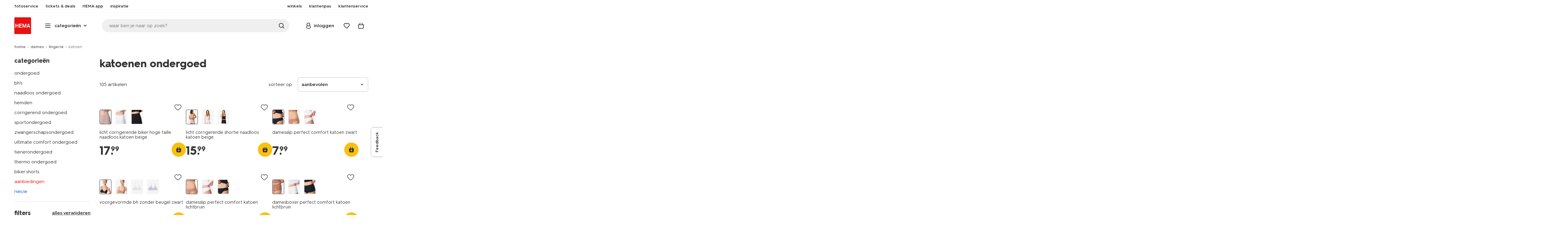

--- FILE ---
content_type: text/html;charset=UTF-8
request_url: https://www.hema.nl/dames/lingerie/katoen?start=24&sz=24
body_size: 64643
content:
<!doctype html>

<html lang="nl-NL">
<head>
































































































































































































<link rel="canonical" href="https://www.hema.nl/dames/lingerie/katoen?start=24&amp;sz=24">































































































































































































<meta http-equiv="Content-Type" content="text/html; charset=utf-8">



<meta http-equiv="x-ua-compatible" content="ie=edge">
<meta name="viewport" content="width=device-width, initial-scale=1">
<meta name="theme-color" content="#fffffe" media="(prefers-color-scheme: light)">
<meta name="theme-color" content="#373737" media="(prefers-color-scheme: dark)">




<title>



Katoenen damesondergoed kopen? Shop nu online - HEMA
</title>








    <link rel="preconnect" href="https://htmsa.hema.nl">










<!-- CSS Stylesheet -->

<link rel="stylesheet" href="/on/demandware.static/Sites-HemaNL-Site/-/nl_NL/v1769836210968/css/style.css">
<script defer src="/on/demandware.static/Sites-HemaNL-Site/-/nl_NL/v1769836210968/lib/vue-2.6.14.min.js"></script>







<link rel="preload" type="font/woff2" as="font" crossorigin="" href="/on/demandware.static/Sites-HemaNL-Site/-/nl_NL/v1769836210968/fonts/HurmeHEMA-Bold.woff2">
<link rel="preload" type="font/woff2" as="font" crossorigin="" href="/on/demandware.static/Sites-HemaNL-Site/-/nl_NL/v1769836210968/fonts/HurmeHEMA-SemiBold.woff2">
<link rel="preload" type="font/woff2" as="font" crossorigin="" href="/on/demandware.static/Sites-HemaNL-Site/-/nl_NL/v1769836210968/fonts/HurmeHEMA-Regular.woff2">
<link rel="preload" type="font/woff2" as="font" crossorigin="" href="/on/demandware.static/Sites-HemaNL-Site/-/nl_NL/v1769836210968/fonts/hemasvgicons.woff2?v=1766392527">




<link rel="shortcut icon" href="/on/demandware.static/Sites-HemaNL-Site/-/default/dw12110499/images/favicon.ico">




<meta property="og:title" content="Katoenen damesondergoed kopen? Shop nu online - HEMA">
<meta name="twitter:card" content="Op zoek naar katoenen damesondergoed? Bekijk het assortiment op hema.nl. Vandaag voor 22:00 besteld, binnen 1-3 werkdagen in huis &gt;">
<meta name="twitter:title" content="Katoenen damesondergoed kopen? Shop nu online - HEMA">
<meta property="og:url" content="https://www.hema.nl/on/demandware.store/Sites-HemaNL-Site/nl_NL/Search-Show?prefn1=ref_main_material&amp;prefv1=katoen&amp;cgid=dames_lingerie-nachtmode&amp;start=24&amp;sz=24">
<meta property="og:description" content="Op zoek naar katoenen damesondergoed? Bekijk het assortiment op hema.nl. Vandaag voor 22:00 besteld, binnen 1-3 werkdagen in huis &gt;">
<meta property="og:type" content="website">





<meta property="og:image" content="https://www.hema.nl/on/demandware.static/-/Sites/nl_NL/dw3dc21f9c/hallmarks/hema-open-graph.png">
<meta property="og:image:secure_url" content="https://www.hema.nl/on/demandware.static/-/Sites/nl_NL/dw3dc21f9c/hallmarks/hema-open-graph.png">



<meta name="title" content="Katoenen damesondergoed kopen? Shop nu online - HEMA">
<meta name="description" content="Op zoek naar katoenen damesondergoed? Bekijk het assortiment op hema.nl. Vandaag voor 22:00 besteld, binnen 1-3 werkdagen in huis &gt;">
<meta name="keywords" content="">











<script type="text/javascript">//<!--
/* <![CDATA[ (head-active_data.js) */
var dw = (window.dw || {});
dw.ac = {
    _analytics: null,
    _events: [],
    _category: "",
    _searchData: "",
    _anact: "",
    _anact_nohit_tag: "",
    _analytics_enabled: "true",
    _timeZone: "Europe/Amsterdam",
    _capture: function(configs) {
        if (Object.prototype.toString.call(configs) === "[object Array]") {
            configs.forEach(captureObject);
            return;
        }
        dw.ac._events.push(configs);
    },
	capture: function() { 
		dw.ac._capture(arguments);
		// send to CQ as well:
		if (window.CQuotient) {
			window.CQuotient.trackEventsFromAC(arguments);
		}
	},
    EV_PRD_SEARCHHIT: "searchhit",
    EV_PRD_DETAIL: "detail",
    EV_PRD_RECOMMENDATION: "recommendation",
    EV_PRD_SETPRODUCT: "setproduct",
    applyContext: function(context) {
        if (typeof context === "object" && context.hasOwnProperty("category")) {
        	dw.ac._category = context.category;
        }
        if (typeof context === "object" && context.hasOwnProperty("searchData")) {
        	dw.ac._searchData = context.searchData;
        }
    },
    setDWAnalytics: function(analytics) {
        dw.ac._analytics = analytics;
    },
    eventsIsEmpty: function() {
        return 0 == dw.ac._events.length;
    }
};
/* ]]> */
// -->
</script>
<script type="text/javascript">//<!--
/* <![CDATA[ (head-cquotient.js) */
var CQuotient = window.CQuotient = {};
CQuotient.clientId = 'bbrk-HemaNL';
CQuotient.realm = 'BBRK';
CQuotient.siteId = 'HemaNL';
CQuotient.instanceType = 'prd';
CQuotient.locale = 'nl_NL';
CQuotient.fbPixelId = '__UNKNOWN__';
CQuotient.activities = [];
CQuotient.cqcid='';
CQuotient.cquid='';
CQuotient.cqeid='';
CQuotient.cqlid='';
CQuotient.apiHost='api.cquotient.com';
/* Turn this on to test against Staging Einstein */
/* CQuotient.useTest= true; */
CQuotient.useTest = ('true' === 'false');
CQuotient.initFromCookies = function () {
	var ca = document.cookie.split(';');
	for(var i=0;i < ca.length;i++) {
	  var c = ca[i];
	  while (c.charAt(0)==' ') c = c.substring(1,c.length);
	  if (c.indexOf('cqcid=') == 0) {
		CQuotient.cqcid=c.substring('cqcid='.length,c.length);
	  } else if (c.indexOf('cquid=') == 0) {
		  var value = c.substring('cquid='.length,c.length);
		  if (value) {
		  	var split_value = value.split("|", 3);
		  	if (split_value.length > 0) {
			  CQuotient.cquid=split_value[0];
		  	}
		  	if (split_value.length > 1) {
			  CQuotient.cqeid=split_value[1];
		  	}
		  	if (split_value.length > 2) {
			  CQuotient.cqlid=split_value[2];
		  	}
		  }
	  }
	}
}
CQuotient.getCQCookieId = function () {
	if(window.CQuotient.cqcid == '')
		window.CQuotient.initFromCookies();
	return window.CQuotient.cqcid;
};
CQuotient.getCQUserId = function () {
	if(window.CQuotient.cquid == '')
		window.CQuotient.initFromCookies();
	return window.CQuotient.cquid;
};
CQuotient.getCQHashedEmail = function () {
	if(window.CQuotient.cqeid == '')
		window.CQuotient.initFromCookies();
	return window.CQuotient.cqeid;
};
CQuotient.getCQHashedLogin = function () {
	if(window.CQuotient.cqlid == '')
		window.CQuotient.initFromCookies();
	return window.CQuotient.cqlid;
};
CQuotient.trackEventsFromAC = function (/* Object or Array */ events) {
try {
	if (Object.prototype.toString.call(events) === "[object Array]") {
		events.forEach(_trackASingleCQEvent);
	} else {
		CQuotient._trackASingleCQEvent(events);
	}
} catch(err) {}
};
CQuotient._trackASingleCQEvent = function ( /* Object */ event) {
	if (event && event.id) {
		if (event.type === dw.ac.EV_PRD_DETAIL) {
			CQuotient.trackViewProduct( {id:'', alt_id: event.id, type: 'raw_sku'} );
		} // not handling the other dw.ac.* events currently
	}
};
CQuotient.trackViewProduct = function(/* Object */ cqParamData){
	var cq_params = {};
	cq_params.cookieId = CQuotient.getCQCookieId();
	cq_params.userId = CQuotient.getCQUserId();
	cq_params.emailId = CQuotient.getCQHashedEmail();
	cq_params.loginId = CQuotient.getCQHashedLogin();
	cq_params.product = cqParamData.product;
	cq_params.realm = cqParamData.realm;
	cq_params.siteId = cqParamData.siteId;
	cq_params.instanceType = cqParamData.instanceType;
	cq_params.locale = CQuotient.locale;
	
	if(CQuotient.sendActivity) {
		CQuotient.sendActivity(CQuotient.clientId, 'viewProduct', cq_params);
	} else {
		CQuotient.activities.push({activityType: 'viewProduct', parameters: cq_params});
	}
};
/* ]]> */
// -->
</script>








<script>
	function extend(a, b) {
		for (var key in b)
			if (b.hasOwnProperty(key))
				a[key] = b[key];
		return a;
	}
	var gtmDataObj = JSON.parse('\u007b\"country\"\u003a\"nl\u002dNL\"\u002c\"environment\"\u003a\"production\"\u002c\"shop\"\u003a\"webshop\"\u002c\"siteId\"\u003a\"002\"\u002c\"pageType\"\u003a\"lister\"\u002c\"replatform\"\u003a\"new\"\u002c\"ecommerce\"\u003a\u007b\"currencyCode\"\u003a\"EUR\"\u007d\u002c\"consentState\"\u003a\u007b\"confirmed\"\u003afalse\u002c\"dps\"\u003a\"\"\u002c\"analytical\"\u003a\"denied\"\u002c\"marketing\"\u003a\"denied\"\u007d\u002c\"searchResultsProduct\"\u003a105\u002c\"pageNr\"\u003a4\u002c\"sortOption\"\u003a\"lister\u002dsorting\u002d\u002d\u002dnieuw\"\u002c\"viewType\"\u003a\"grid\"\u002c\"itemsInBasket\"\u003a\"0\"\u002c\"productsInBasket\"\u003a\"0\"\u007d');

	//check if appUser cookie and update platform
    var cookies = document.cookie.split(';');
    for (var i = 0; i < cookies.length; i++) {
        var tokens = cookies[i].split('=');
		var cookieKey = tokens[0].trim();
        if (cookieKey == 'appUser') {
            gtmDataObj.platform = 'app';
            break;
        }
	}

	if (!gtmDataObj.platform) {
		gtmDataObj.platform = 'web';
	}

	gtmDataLayer = window.gtmDataLayer || [];

	//push event about skipping step4
	

	

	var gtmUserInfo = JSON.parse('\u007b\"userId\"\u003a\"tuid00084fe473b\u002d08e0\u002d65ef\u002d69ab\u002dd11a61974abd\"\u002c\"loginState\"\u003a\"0\"\u002c\"crId\"\u003a\"\"\u002c\"eId\"\u003a\"\"\u002c\"meerHemaMember\"\u003a\"0\"\u002c\"userLoyaltyPoints\"\u003a0\u007d');



	extend(gtmDataObj, gtmUserInfo);
	gtmDataLayer.push(gtmDataObj);

	

	loggedCustomer = 'false';
</script>



<!-- Google Tag Manager -->
<script type="text/plain" data-usercentrics="Google Tag Manager">(function(a,b,c,d,e){
  a[d]=a[d]||[];
  a[d].push({'gtm.start': new Date().getTime(), event:'gtm.js'});
  var f = b.getElementsByTagName(c)[0],
      j = b.createElement(c);
  j.async = true;
  j.src = 'https://htmsa.hema.nl/htba.js?id=' + e + '&l=' + d;
  f.parentNode.insertBefore(j, f);
})(window,document,'script','gtmDataLayer','TZKLP7T');</script>





<script>
(function(w) {
	var ucInitialized = false;

	// Listen for Usercentrics UI initialization event
	w.addEventListener('UC_UI_INITIALIZED', () => {
		ucInitialized = true;
	});

	w.onload = () => {
		setTimeout(
			() => {
				var gtmLoaded = w.gtmdataLayer?.some(item => item.event === "gtm.js");

				if (!ucInitialized && !gtmLoaded) {

					(function(a,b,c,d,e){
  a[d]=a[d]||[];
  a[d].push({'gtm.start': new Date().getTime(), event:'gtm.js'});
  var f = b.getElementsByTagName(c)[0],
      j = b.createElement(c);
  j.async = true;
  j.src = 'https://htmsa.hema.nl/htba.js?id=' + e + '&l=' + d;
  f.parentNode.insertBefore(j, f);
})(window,document,'script','gtmDataLayer','TZKLP7T');

					if (w.gtmDataLayer) {
						w.gtmDataLayer.push({
							event: 'sendEvent',
							eventCat: 'gtm_fallback'
						});
					}
				}
			},
			Number(2500.0) || 0
		);
	};
})(window);
</script>


<!-- End Google Tag Manager -->





<script>
    var appWebViewInfo = JSON.parse('\u007b\"appWebView\"\u003afalse\u002c\"appUser\"\u003a0\u007d');
    if (appWebViewInfo.appWebView) {
        window.sessionStorage.setItem('appWebViewTab', true);
        window.sessionStorage.setItem('appUser', appWebViewInfo.appUser);
    }
</script>

<!-- Include Tags for the HEMA100 Pages -->




<meta name="robots" content="index, follow">






<link rel="next" href="https://www.hema.nl/dames/lingerie/katoen?start=48&amp;sz=24">
<link rel="prev" href="https://www.hema.nl/dames/lingerie">








	<script async type="text/javascript" src="//apps.bazaarvoice.com/deployments/hema/main_site/production/nl_NL/bv.js"></script>








<script async='async' src='https://securepubads.g.doubleclick.net/tag/js/gpt.js'></script>
<script>
var googletag = googletag || {};
googletag.cmd = googletag.cmd || [];
</script>
<script>
function initAds() {


var adslot = new Array();
googletag.cmd.push(function() {
var mapping1 = googletag.sizeMapping()
.addSize([0, 0], [[300, 250], 'fluid'])
.addSize([792, 0], [[720, 144], 'fluid'])
.addSize([1066, 0], [[728, 90], [740, 148], 'fluid'])
.addSize([1336, 0], [[728, 90], [903, 180], 'fluid'])
.build();
var mapping2 = googletag.sizeMapping()
.addSize([0, 0], [[300, 250], 'fluid'])
.addSize([792, 0], [[728, 90], [728, 182], 'fluid'])
.addSize([1066, 0], [[728, 90], [970, 250], [970, 90], [971, 194], 'fluid'])
.addSize([1336, 0], [[728, 90], [1240, 248], [970, 250], [970, 90], 'fluid'])
.build();
// Hema_Web - Tags
// Hema_Web - PLP_Top - Non Lazy Loading
if(document.getElementById('PLP_Top')) {
adslot['PLP_Top'] =
googletag.defineSlot('/23117949970/Hema_Web/PLP_Top', [[300, 250], [720, 144], [728, 90], [740, 148], [903, 180], 'fluid'], 'PLP_Top')
.defineSizeMapping(mapping1)
.addService(googletag.pubads());
}
// Hema_Web - PLP_Mid1 - Lazy Loading
if(document.getElementById('PLP_Mid1')) {
adslot['PLP_Mid1'] =
googletag.defineSlot('/23117949970/Hema_Web/PLP_Mid1', [[300, 250], [720, 144], [728, 90], [740, 148], [903, 180], 'fluid'], 'PLP_Mid1')
.defineSizeMapping(mapping1)
.addService(googletag.pubads());
}
// Hema_Web - PLP_Mid2 - Lazy Loading
if(document.getElementById('PLP_Mid2')) {
adslot['PLP_Mid2'] =
googletag.defineSlot('/23117949970/Hema_Web/PLP_Mid2', [[300, 250], [720, 144], [728, 90], [740, 148], [903, 180], 'fluid'], 'PLP_Mid2')
.defineSizeMapping(mapping1)
.addService(googletag.pubads());
}
// Hema_Web - PLP_Bottom - Lazy Loading
if(document.getElementById('PLP_Bottom')) {
adslot['PLP_Bottom'] =
googletag.defineSlot('/23117949970/Hema_Web/PLP_Bottom', [[300, 250], [728, 90], [728, 182], [970, 250], [971, 194], [1240, 248], [970, 90], 'fluid'], 'PLP_Bottom')
.defineSizeMapping(mapping2)
.addService(googletag.pubads());
}
// these targeting variables should be set based on page search term (search page), category (plp), etc

googletag.pubads().setTargeting('L','NL');



googletag.pubads().setTargeting('category1', "dames");





googletag.pubads().setTargeting('category2', "lingerie, katoen");




googletag.pubads().enableSingleRequest();
googletag.pubads().collapseEmptyDivs();
googletag.pubads().disableInitialLoad();
googletag.enableServices();
// HERE YOU SET THE NON LAZY LOADING AD UNITS
googletag.pubads().refresh([adslot['PLP_Top']], {changeCorrelator: false}); // load this adcall without lazy
googletag.pubads().addEventListener('slotRenderEnded', function(event) {
var slotId = event.slot.getSlotElementId();
var iframes = document.getElementById(slotId).getElementsByTagName('iframe');
if (iframes.length > 0) {
iframes[0].classList.add('retail-bannering-iframe');
}
});
});
// event listener to reinitialize the top slot
window.addEventListener('refreshEvents', function(e){
if(googletag) {
googletag.pubads().refresh([adslot['PLP_Top']], {changeCorrelator: false});
}
});
// HERE YOU SET THE LAZY LOADING AD UNITS
var LazyLoading_Tag_IDs = 'PLP_Mid1,PLP_Mid2,PLP_Bottom';

// Code below provided by Morgenfrisk - DO NOT CHANGE
// if there is an issue with the code below, contact Hema/Morgenfrisk for updated code
LazyLoading_Tag_IDs = LazyLoading_Tag_IDs.replace(/\s/g, '');
var lazyElements = LazyLoading_Tag_IDs.split(',');
function checkLazy_tmp(){
for(var i = 0; i < lazyElements.length; i++) {
if(document.getElementById(lazyElements[i]) && !document.getElementById(lazyElements[i]).dataset.isCalled && isAnyPartOfElementInViewport(document.getElementById(lazyElements[i]))) {
document.getElementById(lazyElements[i]).dataset.isCalled = true;
googletag.pubads().refresh([adslot[lazyElements[i]]], {changeCorrelator: false});
console.debug(lazyElements[i]+' adcall is called!')
}
}
}
function isAnyPartOfElementInViewport(el) {
const rect = el.getBoundingClientRect();
const windowHeight = (window.innerHeight || document.documentElement.clientHeight);
const windowWidth = (window.innerWidth || document.documentElement.clientWidth);
const vertInView = (rect.top <= windowHeight+200) && ((rect.top + rect.height) >= 0);
const horInView = (rect.left <= windowWidth) && ((rect.left + rect.width) >= 0);
return (vertInView && horInView);
}
function addEvent_tmp(elm, evType, fn, useCapture) {
if (elm.addEventListener) {
elm.addEventListener(evType, fn, useCapture);
return true;
} else if (elm.attachEvent) {
var r = elm.attachEvent('on' + evType, fn);
return r;
} else {
elm['on' + evType] = fn;
}
}
addEvent_tmp(window,'load', checkLazy_tmp, false);
addEvent_tmp(window,'resize', checkLazy_tmp, false);
addEvent_tmp(window,'scroll', checkLazy_tmp, false);
// end Morgenfrisk code area
}
// event listener for loading ad banners if user consented to marketing cookies
window.addEventListener('adBannerLoaded', function() {
initAds();
window.dispatchEvent(new Event('adBannersInitialized'));
});
</script>




</head>
<body>

<script>
    document.body.className += ' ';
</script>






<div class="container">






























































































































































































<script defer src="/on/demandware.static/Sites-HemaNL-Site/-/nl_NL/v1769836210968/js/vue-simplesearch.bundle.js"></script>
<script defer src="/on/demandware.static/Sites-HemaNL-Site/-/nl_NL/v1769836210968/js/vue-mobilelinks.bundle.js"></script>
<div class="skip-links js-skip-links">
<a href="#main-content" class="button button-outline">
<span class="icon font-ico-dart" aria-hidden="true"></span>
ga naar hoofdinhoud
</a>
<a href="#search-fake-button" class="button button-outline">
<span class="icon font-ico-search" aria-hidden="true"></span>
ga naar zoeken
</a>
</div>
<span class="overlay overlay-custom" role="presentation"></span>
<span class="overlay-pdp" role="presentation"></span>

<div class="header-top-content">

	 

	
</div>

<header class="header  redesign" data-cy="hd-body">
<span class="overlay mobile-header-overlay fullscreen-overlay" role="presentation"></span>
<div class="wrap">
<button class="btn menu-toggle" data-cy="hd-ctgry-open" aria-label="toggle menu" type="button">
<span class="icon font-ico-hamburger" aria-hidden="true"></span>
</button>
<div class="nav-wrap clearfix">
<div class="bottom-nav">
<div class="logo-container">
<a href="https://www.hema.nl/" class="logo" data-cy="hd-hema-logo">
<img src="https://www.hema.nl/on/demandware.static/Sites-HemaNL-Site/-/default/dwb568a075/images/logo.svg" fetchpriority="high" alt="Hema log" width="56" height="56" loading="eager">
</a>
</div>
<div class="categories-wrap" data-cy="hd-ctgry-dropdown">
<span class="btn dropdown categories-btn categories-btn--fake" data-cy="mob-hd-menu-btn" aria-hidden="true">
<span class="icon font-ico-hamburger" aria-hidden="true"></span>
<span>categorie&euml;n</span>
<span class="icon font-ico-arrow-down-new" aria-hidden="true"></span>
</span>
<nav class="main-nav" data-cy="mob-menu-body">
<div class="navigation">
<div class="menu-header">
<a class="menu-header-logo-link" href="https://www.hema.nl/">
<img class="menu-header-logo" width="70" height="70" src="https://www.hema.nl/on/demandware.static/Sites-HemaNL-Site/-/default/dwb568a075/images/logo.svg" fetchpriority="high" alt="Hema">
</a>
<button class="menu-close js-menu-close" aria-label="Close category menu" data-cy="" type="button">
<span class="icon font-ico-close" aria-hidden="true"></span>
</button>
</div>
<div class="level-1 sliding-menu">
<div class="top-links js-gtm-mainnav js-accissility-top-links" data-gtmmenu="top">
<span class="h4 show">nog meer HEMA</span>
<div class="wrap">















<div class="content-asset"><!-- dwMarker="content" dwContentID="b47456b0f3cba822211c7ab3e5" -->
<ul>
	<li><a data-cy="hd-photo-service" href="https://foto.hema.nl/" target="_blank"><i class="icon font-ico-photo"></i><span>fotoservice</span></a>
	</li>
	<!--<li><a data-cy="hd-gift-cards" href="https://cadeaukaart.hema.nl/" target="_blank"><i class="icon font-ico-ticket"></i><span>cadeaukaart</span></a></li>-->
	
       <li><a data-cy="hd-tickets" href="https://tickets.hema.nl/" target="_blank"><i class="icon font-ico-ticket"></i><span>tickets & deals</span></a></li>

	<li><a href="/i/app"><i class="icon font-ico-mobile"></i><span>HEMA app</span></a></li>

	<li class="last-left"><a data-cy="hd-inspiration" href="/inspiratie"><i class="icon font-ico-caffee"></i><span>inspiratie</span></a>
	</li>
	
	<li><a href="/winkel-zoeken"><i class="icon font-ico-location"></i><span>winkels</span></a>
	</li>
<!--	<li><a href="/folder"><i class="icon font-ico-folder"></i><span>folder</span></a> -->
	</li>
	<li><a href="/pas"><i class="icon font-ico-pass"></i><span>klantenpas</span></a>
	</li>
	<li class="last-in-row"><a data-cy="hd-our-cstmr-service" href="/klantenservice"><i class="icon font-ico-support"></i><span>klantenservice</span></a>
	</li>
</ul>
</div> <!-- End content-asset -->








</div>
</div>
<div class="category-menu-container">
<button type="button" class="btn categories-btn js-acc-categories-btn" aria-label="Press enter to open the menu. Navigate through the menu with arrows.">
<span class="icon font-ico-hamburger" aria-hidden="true"></span>
<span>categorie&euml;n</span>
<span class="icon font-ico-arrow-down-new" aria-hidden="true"></span>
</button>
<span class="menu-container-overlay" aria-hidden="true"></span>
<div class="nav-category-menu js-gtm-mainnav" data-gtmmenu="main">

	 


	






























































































































































































<ul class="category-tree clearfix">
    <li class="body bold level-1-title">categorieën</li>
    <li flyout-ref="init" data-flyout-ref="init" class="li-init">&nbsp;</li>

	<li flyout-ref="flyout-nieuw-en-populair" data-flyout-ref="flyout-nieuw-en-populair"><a href="https://www.hema.nl/nieuw"><img width=36 height=39 alt="nieuw" class="cat-img" src="https://www.hema.nl/on/demandware.static/-/Sites/nl_NL/dwec314776/home/header-navigatie/HEMA-categoryslider-2023-280x280-nieuw.jpg" /><span class="text body">nieuw en populair</span></a></li>

	<li flyout-ref="flyout-baby" data-flyout-ref="flyout-baby"><a href="https://www.hema.nl/baby"><img width=36 height=39 alt="baby" class="cat-img" src="https://www.hema.nl/on/demandware.static/-/Sites/nl_NL/dwa32638dc/home/header-navigatie/HEMA-2025-categoryslider-280x280-wk39-baby.jpg" /><span  class="text body">baby</span></a></li>

	<li flyout-ref="flyout-kind" data-flyout-ref="flyout-kind"><a href="https://www.hema.nl/kind"><img width=36 height=39 alt="kind" class="cat-img" src="https://www.hema.nl/on/demandware.static/-/Sites/nl_NL/dwf062f26e/home/header-navigatie/HEMA-2025-categoryslider-280x280-wk39-kind.jpg" /><span class="text body">kind</span></a></li>

	<li flyout-ref="flyout-dames" data-flyout-ref="flyout-dames"><a href="https://www.hema.nl/dames"><img width=36 height=39 alt="dames" class="cat-img" src="https://www.hema.nl/on/demandware.static/-/Sites/nl_NL/dwca473a2b/home/header-navigatie/HEMA-2025-categoryslider-280x280-wk39-dames.jpg" /><span class="text body">dames</span></a></li>

	<li flyout-ref="flyout-heren" data-flyout-ref="flyout-heren"><a href="https://www.hema.nl/heren"><img width=36 height=39 alt="heren" class="cat-img" src="https://www.hema.nl/on/demandware.static/-/Sites/nl_NL/dw621932dc/home/header-navigatie/HEMA-2025-categoryslider-280x280-wk4142-kleding3.jpg" /><span class="text body">heren</span></a></li>

	<li flyout-ref="flyout-wonen-slapen" data-flyout-ref="flyout-wonen-slapen"><a href="https://www.hema.nl/wonen-slapen"><img width=36 height=39 alt="wonen-slapen" class="cat-img" src="https://www.hema.nl/on/demandware.static/-/Sites/nl_NL/dwbaa74a5b/home/header-navigatie/HEMA-2025-categoryslider-280x280-wk39-WS.jpg" /><span class="text body">wonen en slapen</span></a></li>

	<li flyout-ref="flyout-eten-drinken" data-flyout-ref="flyout-eten-drinken"><a href="https://www.hema.nl/eten-drinken"><img width=36 height=39 alt="eten-drinken" class="cat-img" src="https://www.hema.nl/on/demandware.static/-/Sites/nl_NL/dw0eafde3e/eten-drinken/catlist-menu/HEMA-2025-categoryslider-280x280-wk43-44-appeltaart.jpg" /><span class="text body">taart, eten en drinken</span></a></li>

	<li flyout-ref="flyout-school-kantoor" data-flyout-ref="flyout-school-kantoor"><a href="https://www.hema.nl/school-kantoor"><img width=36 height=39 alt="school-kantoor" class="cat-img" src="https://www.hema.nl/on/demandware.static/-/Sites/nl_NL/dwf24277ed/catlist/HEMA-2026-categoryslider-280x280-wk4-5-etuis.jpg" /><span class="text body">school en kantoor</span></a></li>


	<li flyout-ref="flyout-school-kantoor" data-flyout-ref="flyout-buiten-onderweg"><a href="https://www.hema.nl/buiten-onderweg"><img width=36 height=39 alt="buiten-onderweg" class="cat-img" src="https://www.hema.nl/on/demandware.static/-/Sites/nl_NL/dw17aba856/vrije-tijd-kantoor/catbanner/HEMA-2026-categoryslider-280x280-wk4-5-reizen.jpg" /><span class="text body">buiten en onderweg</span></a></li>

	<li flyout-ref="flyout-koken-tafelen" data-flyout-ref="flyout-koken-tafelen"><a href="https://www.hema.nl/koken-tafelen"><img width=36 height=39 alt="koken-tafelen" class="cat-img" src="https://www.hema.nl/on/demandware.static/-/Sites/nl_NL/dw448181a2/koken-tafelen/cat-slider/HEMA-2024-categoryslider-280x280-wk11-12-koken.jpg" /><span class="text body">koken en tafelen</span></a></li>

<!-- 	<li flyout-ref="flyout-huishouden" data-flyout-ref="flyout-huishouden"><a href="https://www.hema.nl/wonen-slapen/huishouden"><img width=36 height=39 alt="huishouden" class="cat-img" src="https://www.hema.nl/on/demandware.static/-/Sites/nl_NL/dw472c1304/wonen-slapen/cat-slider/HEMA-2024-categoryslider-280x280-wk04-huishouden.jpg" /><span class="text body">huishouden</span></a></li> -->

	<li flyout-ref="flyout-feest-cadeau" data-flyout-ref="flyout-feest-cadeau"><a href="https://www.hema.nl/cadeau"><img width=36 height=39 alt="feest-cadeau" class="cat-img" src="https://www.hema.nl/on/demandware.static/-/Sites/nl_NL/dwf01c2181/home/header-navigatie/HEMA-2025-categoryslider-280x280-wk5-6-feest-en-cadeau.jpg" /><span class="text body">feest en cadeau</span></a></li>

	<li flyout-ref="flyout-mooi-gezond" data-flyout-ref="flyout-mooi-gezond"><a href="https://www.hema.nl/mooi-gezond"><img width=36 height=39 alt="mooi-gezond" class="cat-img" src="https://www.hema.nl/on/demandware.static/-/Sites/nl_NL/dw262ec388/home/header-navigatie/HEMA-2025-categoryslider-280x280-wk5-6-mooi-en-gezond.jpg" /><span class="text body">mooi en gezond</span></a></li>

	<li flyout-ref="flyout-speelgoed" data-flyout-ref="flyout-speelgoed"><a href="https://www.hema.nl/speelgoed-hobby"><img width=36 height=39 alt="speelgoed" class="cat-img" src="https://www.hema.nl/on/demandware.static/-/Sites/nl_NL/dw994fc272/home/header-navigatie/HEMA-2025-categoryslider-280x280-wk4142-speelgoed2.jpg" /><span class="text body">speelgoed en hobby</span></a></li>

       <li flyout-ref="flyout-fotoservice" data-flyout-ref="flyout-fotoservice"><a href="https://foto.hema.nl/" target="_blank"><img width=36 height=39 alt="fotoservice" class="cat-img" src="https://www.hema.nl/on/demandware.static/-/Sites/nl_NL/dw5269646d/home/header-navigatie/HEMA-2023-categoryslider-280x280-wk24-foto.jpg" /><span class="text body">fotoservice</span></a></li>    

      <!-- <li flyout-ref="flyout-vriendenprijsjes" data-flyout-ref="flyout-vriendenprijsjes"><a href="https://tickets.hema.nl/" target="_blank"><img width=36 height=39 alt="vriendenprijsjes" class="cat-img" src="https://www.hema.nl/on/demandware.static/-/Sites/nl_NL/dwf18330b9/home/header-navigatie/HEMA-2024-categoryslider-280x280-vriendenprijsjes.jpg" /><span class="text body">vriendenprijsjes</span></a></li> -->

<li flyout-ref="flyout-sale" data-flyout-ref="flyout-sale"><a href="https://www.hema.nl/sale"><img width=36 height=39 alt="sale" class="cat-img" src="https://www.hema.nl/on/demandware.static/-/Sites/nl_NL/dw920e6d4b/home/header-navigatie/HEMA-2023-categoryslider-280x280-wk13-sale.jpg" /><span class="text body">sale</span></a></li>

	<li flyout-ref="flyout-aanbiedingen" data-flyout-ref="flyout-aanbiedingen"><a href="https://www.hema.nl/aanbiedingen"><img width=36 height=39 alt="aanbiedingen" class="cat-img" src="https://www.hema.nl/on/demandware.static/-/Sites/nl_NL/dwb968d7e3/home/header-navigatie/HEMA-categoryslider-2023-280x280-aanbiedingen.jpg" /><span class="text body">aanbiedingen</span></a></li>




</ul>






























































































































































































 
	
</div>
</div>
<div id="vue-mobile-links" class="login-info">
<span class="h4">mijn HEMA</span>
<div class="login-info-links js-gtm-mainnav" data-gtmmenu="top">




























































































































































































<mobile-menu-links
customerregistered="false"
loginshowurl="https://www.hema.nl/on/demandware.store/Sites-HemaNL-Site/nl_NL/Login-Show?original=%2fdames%2flingerie%2fkatoen%3fstart%3d24%26sz%3d24"
accountshowurl="https://www.hema.nl/mijn-hema/account"
wishlistshowurl="https://www.hema.nl/wishlist"
wishlistitems="0">
</mobile-menu-links>
</div>
</div>
</div>
</div>
</nav>
</div>
<div class="search-wrap redesign">
<button class="search-fake js-search-open" id="search-fake-button" data-cy="open-search-overlay" type="button">
<span class="search-fake-input body js-search-fake-input" data-placeholder="waar ben je naar op zoek?">waar ben je naar op zoek?</span>
<span class="icon font-ico-search" aria-hidden="true"></span>
<span class="search-open" aria-hidden="true"></span>
</button>
</div>
<div class="header-actions">





























































































































































































<div class="profile-wrap">


<a class="btn-login js-login-button-desktop" href="https://www.hema.nl/mijn-hema/account" data-cy="hd-profile">
<span class="icon font-ico-profile-round" aria-hidden="true"></span>
<span class="profile-name">inloggen</span>
</a>

<input type="hidden" name="isCustomerLoggedIn" id="isCustomerLoggedIn" data-is-logged-in="false">
</div>
<div class="favorites-wrap ">
<a class="favorites-btn js-header-favorites" href="https://www.hema.nl/wishlist" data-cy="hd-fvrt" data-favorite-count="0" aria-label="Wish list">
<span class="icon font-ico-heart" aria-hidden="true"></span>
</a>
</div>


<div class="minicart-btn js-minicart-btn" data-cy="minicart-open">






























































































































































































<div class="js-added-products hidden">null</div>



<div class="inner redesign empty-minicart">

<a href="https://www.hema.nl/cart" title="bekijk je winkelmandje" class="btn cart-btn " data-cy="hd-mc">
<span class="cart-icon">
<span class="icon font-ico-cart"></span>
<span class="items body bold">0</span>
</span>
</a>
<input type="hidden" class="js-product-quantity" name="product-quantity" value="">
<input type="hidden" class="js-quantity-specific-product" name="quantity-specific-product" value="">
<input type="hidden" class="js-quantity-before-changing" name="quantity-before-changing" value="">


<div class="minicart js-minicart-container" data-productsinbasket="0" data-itemsinbasket="0" data-currencycode="" role="dialog" aria-modal="true" hidden>
<div class="minicart-top">
<span class="h2">winkelmandje</span>
</div>
<button class="close-minicart js-close-minicart" type="button">sluiten</button>
<div class="empty-cart empty-cart--mini">















<div class="content-asset"><!-- dwMarker="content" dwContentID="723de5387323e349eaa295e144" -->
<div class="empty-cart-top">
	<img alt="emty cart image" src="https://www.hema.nl/on/demandware.static/-/Sites-HemaNL-Library/nl_NL/dw682c9a41/empty-cart.jpg">
	<h3 class="h4">je winkelmandje is nog leeg...</h3>
</div>
<div class="empty-cart-bottom">
	<a href="https://www.hema.nl/on/demandware.store/Sites-HemaNL-Site/nl_NL/Login-Show?original=%2fcart" class='btn button-login button-green button-large'>log in om winkelmand te bekijken</a>
	<button class="link js-close-minicart" type="button">verder winkelen</button>
</div>
</div> <!-- End content-asset -->








</div>
</div>

</div>

<div class="cart-abandoned-reminder js-cart-abandoned-reminder hidden" data-cy="abandoned-cart-message">
    <span class="message">psst... er zit nog iets in je mandje</span>
</div>

</div>


<div class="modal-overlay new-modal-overlay js-account-minilogin-overlay" aria-hidden="true"></div>
<div class="account-minilogin new-modal redesign" hidden>
<button class="close-modal js-account-minilogin-modal-close" type="button">
<span class="font-ico-remove-round" aria-hidden="true"></span>
<span class="visually-hidden">global.close</span>
</button>
<div class="new-modal-body js-modal-body account-minilogin-body js-account-minilogin-body">



























































































































































































<span class="h2 account-login-heading">inloggen</span>
<h4 class="account-login-text h5">bestaande klant</h4>
<div class="basket-title-wrap redesign js-login-block">
<div class="message-block error-message-block error-message-block-warning hidden">
<span class="font-ico-warning" aria-hidden="true"></span>
<div class="error-message-body">
<span class="js-login-error-message body">&Eacute;&eacute;n of meerdere velden zijn niet correct ingevuld</span>
<a class="error-message-block-link js-forgot-password-link js-reset-password link hidden" href="javascript:;">wachtwoord vergeten?</a>
</div>
<button class="error-message-block-btn js-remove-error-msg-btn" type="button" aria-label="Close error message">
<span class="font-ico-close" aria-hidden="true"></span>
</button>
</div>
</div>
<div class="form">
<form id="dwfrm_login" class="js-login-modal-form login-modal-form js-validate-form">


<div class="form-wrapper" data-formgroup-id="login">
	
		
			
			<div class="form-group-wrapper" data-country-id="default">
				
					<fieldset class="form-row ">
						<legend class="visually-hidden">login</legend>
						
							
								
								


<div class="inner inner-full animated-label required">




<label for="dwfrm_login_username_default"><span class="label">e-mailadres</span></label>


<div class="input-wrap password-field js-email-field">
<div class="input-wrap--inner">
<span class="input-icon email-icon" aria-hidden="true"></span>
<input class="input-text required js-login-username-input" type="email"  id="dwfrm_login_username_default"  name="dwfrm_login_username" value="" regex="^[\w.%+-]+@(?:[a-zA-Z0-9-]+\.)+[a-zA-Z]{2,}$" autocomplete='off' minlength='6' maxlength='255' placeholder='e-mailadres' >
</div>

</div>






</div>

								
							
						
					</fieldset>
				
					<fieldset class="form-row ">
						<legend class="visually-hidden">login</legend>
						
							
								
								


<div class="inner inner-full animated-label required">




<label for="dwfrm_login_password_default"><span class="label">wachtwoord*</span></label>


<div class="input-wrap password-field">
<div class="input-wrap--inner">
<span class="input-icon pass-icon"></span>
<input class="input-text show-pass js-show-pass default-regex required js-login-password-input" type="password"  id="dwfrm_login_password_default"  name="dwfrm_login_password" value="" autocomplete='off' minlength='8' maxlength='255' data-msg-minlength='wachtwoord is te kort, voer een wachtwoord in van minimaal 8 karakters' placeholder='wachtwoord' >
<span class="input-icon show-pass-btn"></span>
</div>

</div>







</div>

								
							
						
					</fieldset>
				
			</div>
		
	

	<div class="hidden js-hidden-source">
		<div class="form-caption custom-form-caption js-custom-postal-tip"><small></small></div>
		<div class="address-suggestion js-address-result">
			<span class="js-result"></span>
		</div>
		<div class="js-address-error visually-hidden">
			<span class="error">We herkennen de combinatie van je postcode en huisnummer niet. Wil je deze controleren?</span>
		</div>
	</div>
</div>

<div class="form-row">
<button type="button" class="color-grey-darker link js-forgot-password-link">wachtwoord vergeten?</button>
</div>
<button type="submit" class="btn button-login button-green button-large js-validate-button js-login-button">inloggen</button>

<div id="js-login-recaptcha" class="recaptcha" data-loadcaptcha="true"></div>

<input type="hidden" name="csrf_token" value="cWjA7yZBrkEuEJu_2Gdts1CaOMbP_ga0lUXCp38n7Xtmc0g21Nbr4QgC_GhRsTFJy0PUkuS5DIOEkfkvH5LvRMTiwFYlemLRSQ8VHQ8SrLLBlyzIoVS7YLMXYD1hJPb4UiclIxtsPabwNqsaHk96BZRPB4m0N-I0JXopANc2uGHCS8WKlxE=">
</form>
</div>
<div class="account-login-subheader-wrap hidden" aria-hidden="true">
<p class="account-login-subheader">
<span>of</span>
</p>
</div>
<div class="js-without-account-button without-account-button hidden" aria-hidden="true">
<a class="btn button-login button-transparent button-large js-guest-gtm" href="/shipping">bestellen als gast</a>
</div>
<div class="account-login-subheader-wrap" aria-hidden="true">
<p class="account-login-subheader">
<span>of</span>
</p>
</div>
<div class="login-box-content-wrap js-modal-body">
<div class="basket-title-wrap redesign js-register-block">
<div class="message-block error-message-block error-message-block-warning hidden">
<span class="font-ico-warning" aria-hidden="true"></span>
<div class="error-message-body">
<span class="js-error-message body"></span>
</div>
<button class="error-message-block-btn js-remove-error-msg-btn" type="button" aria-label="Close error message">
<span class="font-ico-close" aria-hidden="true"></span>
</button>
</div>
</div>
<h5 class="account-login-text h5">nieuw bij HEMA, maak HEMA pas aan</h5>
<div class="login-box-content clearfix">













<div class="content-asset"><!-- dwMarker="content" dwContentID="6b4316567a98b6a6fa1e03f47c" -->
<ul class="login-guest-list">
	<li>
		<span class="ico-checked-wrap">
<i class="font-ico-checked"></i>

		</span>
		<span class="color-grey-dark">start met 10% korting</span>
	</li>
	<li>
		<span class="ico-checked-wrap">
<i class="font-ico-checked"></i>

		</span>
		<span class="color-grey-dark">spaar met elke euro 1 punt</span>
	</li>
	<li>
		<span class="ico-checked-wrap">
<i class="font-ico-checked"></i>

		</span>
		<span class="color-grey-dark">een gratis tompouce op je verjaardag</span>
	</li>
</ul>
</div> <!-- End content-asset -->







<form id="dwfrm_login_register" class="js-preregister-form js-validate-form">
<div class="form">


<div class="form-wrapper" data-formgroup-id="preregister">
	
		
			
			<div class="form-group-wrapper" data-country-id="default">
				
					<fieldset class="form-row ">
						<legend class="visually-hidden">preregister</legend>
						
							
								
								


<div class="inner inner-full animated-label required">




<label for="dwfrm_preregister_username_default"><span class="label">e-mailadres</span></label>


<div class="input-wrap password-field js-email-field">
<div class="input-wrap--inner">
<span class="input-icon email-icon" aria-hidden="true"></span>
<input class="input-text required js-register-username-input" type="email"  id="dwfrm_preregister_username_default"  name="dwfrm_preregister_username" value="" regex="^[\w.%+-]+@(?:[a-zA-Z0-9-]+\.)+[a-zA-Z]{2,}$" autocomplete='off' minlength='6' maxlength='255' placeholder='e-mailadres' >
</div>

</div>






</div>

								
							
						
					</fieldset>
				
			</div>
		
	

	<div class="hidden js-hidden-source">
		<div class="form-caption custom-form-caption js-custom-postal-tip"><small></small></div>
		<div class="address-suggestion js-address-result">
			<span class="js-result"></span>
		</div>
		<div class="js-address-error visually-hidden">
			<span class="error">We herkennen de combinatie van je postcode en huisnummer niet. Wil je deze controleren?</span>
		</div>
	</div>
</div>

<fieldset class="form-row form-row-button">
<legend class="visually-hidden">dwfrm_preregister_register</legend>
<button type="submit" class="btn button-transparent button-large js-register-button js-validate-button" value="maak een account aan" name="dwfrm_preregister_register">
account aanmaken
</button>
</fieldset>
<input type="hidden" name="csrf_token" value="q4qfUrqNw5urAYp6Ol-_6HLw1zVanBorYkaPVstjCCVAHUHaPNHyZqUjfJBTrzhxDcz9IkW77jlmBa4QrippnuXFIdkQ80dDoKhnLbCd25hhlH5agTb0QOKv_-C6o6bzUgoi2uuoaUp18dokJLJOtgALD4AO7bjbEbgHvyu5e7neMOydPrA=">
<input type="hidden" name="createAccountFlag" value="true">
<input type="hidden" name="isCart" value="false">
</div>
</form>
</div>
</div>
</div>
</div>



























































































































































































<div class="modal-overlay new-modal-overlay js-password-modal-overlay" aria-hidden="true"></div>
<div class="new-modal js-password-modal password-modal redesign" hidden>
	
	<div class="new-modal-body js-modal-body forgot-password-body js-forgot-password-body">
		<div class="basket-title-wrap redesign js-password-change-error-block hidden">
			<div class="message-block error-message-block error-message-block-warning">
				<span class="font-ico-warning" aria-hidden="true"></span>
				<div class="error-message-body">
					<span class="js-password-error-message body">E&eacute;n of meer velden zijn niet goed ingevuld</span>
				</div>
				<button class="error-message-block-btn js-remove-error-msg-btn" type="button" aria-label="remove message">
					<span class="font-ico-close" aria-hidden="true"></span>
				</button>
			</div>
		</div>
		<h3 class="forgot-password-heading">wachtwoord vergeten?</h3>
		<p class="forgot-password-text body">Vul hieronder je e-mailadres in. Dan sturen wij je een e-mail met een link zodat je een nieuw wachtwoord kunt instellen.<br><br>LET OP: dit kan even duren, check ook je SPAM folder.</p>
		<form id="dwfrm_forgotpassword" class="js-forgot-password-form js-validate-form" novalidate="novalidate">
			<div class="form">
				

<div class="form-wrapper" data-formgroup-id="forgotpassword">
	
		
			
			<div class="form-group-wrapper" data-country-id="default">
				
					<fieldset class="form-row ">
						<legend class="visually-hidden">forgotpassword</legend>
						
							
								
								


<div class="inner inner-full animated-label required">




<label for="dwfrm_forgotpassword_email_default"><span class="label">e-mailadres</span></label>


<div class="input-wrap password-field js-email-field">
<div class="input-wrap--inner">
<span class="input-icon email-icon" aria-hidden="true"></span>
<input class="input-text required js-forgot-password-email-input" type="email"  id="dwfrm_forgotpassword_email_default"  name="dwfrm_forgotpassword_email" value="" regex="^[\w.%+-]+@(?:[a-zA-Z0-9-]+\.)+[a-zA-Z]{2,}$" autocomplete='off' maxlength='255' data-msg-required='e-mailadres is een verplicht veld' data-msg-email='dit e-mailadres is niet geldig' placeholder='e-mailadres' >
</div>

</div>






</div>

								
							
						
					</fieldset>
				
			</div>
		
	

	<div class="hidden js-hidden-source">
		<div class="form-caption custom-form-caption js-custom-postal-tip"><small></small></div>
		<div class="address-suggestion js-address-result">
			<span class="js-result"></span>
		</div>
		<div class="js-address-error visually-hidden">
			<span class="error">We herkennen de combinatie van je postcode en huisnummer niet. Wil je deze controleren?</span>
		</div>
	</div>
</div>

				<div class="form-row-inner">
					<button class="btn button-large button-green js-reset-password-button js-validate-button" type="submit">
						wachtwoord aanvragen
					</button>
					<input type="hidden" name="csrf_token" value="wG8h_Z5_ZHxxhdGuTYE2zLr_NlWg_iatK-Qb-DZcIjitBDA1obei6sXl3QRROcl-fXhqLQHNOWp7_YaeFihv4n7Aitgj4A_H_VSGuScgdU7whpyt9t0X081_uy8jZoSdz6rRsfvjKZuQKq3UR5iS-wqb69BOKbdK3_PF70W0V4-iqTDO9Ic=">
				</div>
			</div>
			<input type="hidden" name="forgotPasswordFlag" value="true">
		</form>
		<button class="forgot-password-return-btn js-return-back" type="button">
			<span class="font-ico-back" aria-hidden="true"></span>
			terug
		</button>
	</div>
</div>

</div>
<div class="mobile-cart-added redesign" data-disable-auto-hide="false" data-cy="added-to-cart-msg-modal">
<span class="text js-single-product hidden body bold">
<span class="text-icon" aria-hidden="true"></span>
artikel toegevoegd
</span>
<span class="text js-multiple-product hidden body bold">
<span class="text-icon" aria-hidden="true"></span>
artikelen toegevoegd
</span>
<button class="close-message js-close-btn" data-cy="added-to-cart-msg-modal-close-btn" type="button">
sluiten
</button>
<div class="clear" aria-hidden="true"></div>
<button class="btn js-mobile-cart-added-button button btn-added" data-cy="added-to-cart-msg-modal-continue-btn" type="button">
verder winkelen
</button>
<a class="color-grey-darker js-mobile-cart-added-gotocart link btn-added-gotocart" href="https://www.hema.nl/cart" data-cy="added-to-cart-msg-modal-cart-btn">
naar winkelmandje
</a>
</div>
</div>
</div>
</div>

<div id="vue-simple-search" class="search-container">
<div class="search-overlay-shadow js-search-overlay-shadow" role="presentation"></div>
<div class="search-header">
<div class="wrap">
<div class="search-header-container">
<div class="logo-container">
<a href="https://www.hema.nl/" class="logo">
<img src="https://www.hema.nl/on/demandware.static/Sites-HemaNL-Site/-/default/dwb568a075/images/logo.svg" fetchpriority="high" alt="Hema" width="56" height="56" loading="eager">
</a>
</div>
<simple-search locale="nl_NL" search="https://www.hema.nl/search?lang=nl_NL" searchquery=""></simple-search>
<div class="search-close-container">
<button class="search-close js-search-cancel">
<span class="text">annuleren</span>
<span class="icon font-ico-cancel" aria-hidden="true"></span>
<span class="icon font-ico-back" aria-hidden="true"></span>
</button>
</div>
</div>
</div>
</div>
</div>
</header>
<div class="js-snackbar info-snackbar redesign">
	<div class="general-info-box">
		<span class="js-snackbar-icon ico font-ico-check2" aria-hidden="true"></span>
		<div class="snackbar-inner">
			<p class="snackbar-content"></p>
			<button class="snackbar-undo js-remove-undo link hidden" type="button" aria-label="Undo removal"></button>
		</div>
		<button class="js-close-snackbar-message close-remove-product-message" type="button">
			<span class="font-ico-remove-round" aria-hidden="true"></span>
			<span class="visually-hidden">
				verwijder
			</span>
		</button>
	</div>
</div>


<main class="content lister-page js-load-search clearfix  redesign" data-gtmcategoryid=/dames/lingerie id="main-content">






























































































































































































































































































































































































<div class="breadcrumb">



























































































































































































<div class="breadcrumb-item">

<a class="breadcrumb-link js-breadcrumb-link" href="/" title="ga naar home">home</a>

</div>


<script type="text/javascript">//<!--
/* <![CDATA[ (viewCategory-active_data.js) */
dw.ac.applyContext({category: "dames_lingerie-nachtmode"});
/* ]]> */
// -->
</script>





























































































































































































<div class="breadcrumb-item">

<a class="breadcrumb-link js-breadcrumb-link" href="https://www.hema.nl/dames" title="ga naar dames">dames</a>

</div>































































































































































































<div class="breadcrumb-item">

<a class="breadcrumb-link js-breadcrumb-link" href="https://www.hema.nl/dames/lingerie" title="ga naar lingerie">lingerie</a>

</div>































































































































































































<div class="breadcrumb-item">

<span class="breadcrumb-link non-clickable">katoen</span>

</div>




</div>



<div>

	 

	
</div>

<div class="search-result-wrapper">
<aside class="sidebar redesign js-sidebar">
<span class="sticky-heading h5">categorie&euml;n</span>

<nav>










































































































































































































































































































































































































<ul class="sidebar-list">




<li data-cy="plp-filter-menu-cat-lvl-3" class="js-nav-category js-gtm-nav-category  js-nav-category-level-3 js-original-navigation-tree-element">





<a class=" js-filter-menu-cat" title="" href="https://www.hema.nl/dames/lingerie/slip">
ondergoed
</a>



</li>



<li data-cy="plp-filter-menu-cat-lvl-3" class="js-nav-category js-gtm-nav-category  js-nav-category-level-3 js-original-navigation-tree-element">





<a class=" js-filter-menu-cat" title="" href="https://www.hema.nl/dames/lingerie/bh">
bh&#39;s
</a>



</li>



<li data-cy="plp-filter-menu-cat-lvl-3" class="js-nav-category js-gtm-nav-category  js-nav-category-level-3 js-original-navigation-tree-element">





<a class=" js-filter-menu-cat" title="" href="https://www.hema.nl/dames/lingerie/naadloos-ondergoed">
naadloos ondergoed
</a>



</li>



<li data-cy="plp-filter-menu-cat-lvl-3" class="js-nav-category js-gtm-nav-category  js-nav-category-level-3 js-original-navigation-tree-element">





<a class=" js-filter-menu-cat" title="" href="https://www.hema.nl/dames/lingerie/hemd">
hemden
</a>



</li>



<li data-cy="plp-filter-menu-cat-lvl-3" class="js-nav-category js-gtm-nav-category  js-nav-category-level-3 js-original-navigation-tree-element">





<a class=" js-filter-menu-cat" title="" href="https://www.hema.nl/dames/lingerie/corrigerend-ondergoed">
corrigerend ondergoed
</a>



</li>



<li data-cy="plp-filter-menu-cat-lvl-3" class="js-nav-category js-gtm-nav-category  js-nav-category-level-3 js-original-navigation-tree-element">





<a class=" js-filter-menu-cat" title="" href="https://www.hema.nl/dames/lingerie/sportondergoed">
sportondergoed
</a>



</li>



<li data-cy="plp-filter-menu-cat-lvl-3" class="js-nav-category js-gtm-nav-category  js-nav-category-level-3 js-original-navigation-tree-element">





<a class=" js-filter-menu-cat" title="" href="https://www.hema.nl/dames/lingerie/zwangerschapsondergoed">
zwangerschapsondergoed
</a>



</li>



<li data-cy="plp-filter-menu-cat-lvl-3" class="js-nav-category js-gtm-nav-category  js-nav-category-level-3 js-original-navigation-tree-element">





<a class=" js-filter-menu-cat" title="" href="https://www.hema.nl/dames/lingerie/ultimate-comfort">
ultimate comfort ondergoed
</a>



</li>



<li data-cy="plp-filter-menu-cat-lvl-3" class="js-nav-category js-gtm-nav-category  js-nav-category-level-3 js-original-navigation-tree-element">





<a class=" js-filter-menu-cat" title="" href="https://www.hema.nl/dames/lingerie/tienerondergoed">
tienerondergoed
</a>



</li>



<li data-cy="plp-filter-menu-cat-lvl-3" class="js-nav-category js-gtm-nav-category  js-nav-category-level-3 js-original-navigation-tree-element">





<a class=" js-filter-menu-cat" title="" href="https://www.hema.nl/dames/lingerie/thermo-ondergoed">
thermo ondergoed
</a>



</li>




<li data-cy="plp-filter-menu-cat-lvl-3" class="js-nav-category js-gtm-nav-category  js-nav-category-level-3 js-original-navigation-tree-element">





<a class=" js-filter-menu-cat" title="" href="https://www.hema.nl/dames/lingerie/biker-shorts">
biker shorts
</a>



</li>



</ul>








<ul class="sidebar-list top-level-category">

<li class="top-level-category__item">
<a class="color-red" href="/dames/aanbiedingen"> aanbiedingen </a>
</li>


<li class="top-level-category__item">
<a class="color-blue" href="/dames/nieuw"> nieuw </a>
</li>

</ul>


<div class="sidebar-extra js-nav-category">


















</div>

</nav>

<div class="filter-wrapper filter-wrapper-list">






























































































































































































<input type="hidden" id="currenturl" value="https://www.hema.nl/dames/lingerie/katoen">

<span class="filters-title h5 hide-phablet">filters</span>


<div class="mobile-title">
<span>filter en sorteer</span>
<button type="button" class="js-search-plp" data-cy="mob-plp-filter-menu-x-btn" aria-label="close filters"></button>
</div>
<div class="dropdown-holder dropdown-holder-sidefilter redesign">
<div class="dropdown-item dropdown-item-radio ">
<div class="filter-buttons-box">
<button type="button" class="trigger unfold-sorting button" data-cy="mob-plp-filter-menu-sort" >sorteer op:</button>
</div>
<div class="filter-dropdown">






























































































































































































<div class="filters-options">
<ul id="sort-options" class="sort-options js-filterSummary">

<li class="sort-option">
<fieldset class="radio-check">
<legend class="visually-hidden">prijs: laag naar hoog</legend>
<input data-cy="plp-filter-menu-sort-1" type="radio" id="prijs: laag naar hoog" name="sortOption" value="prijs: laag naar hoog" >
<label for="prijs: laag naar hoog">prijs: laag naar hoog</label>
</fieldset>
</li>

<li class="sort-option">
<fieldset class="radio-check">
<legend class="visually-hidden">prijs: hoog naar laag</legend>
<input data-cy="plp-filter-menu-sort-2" type="radio" id="prijs: hoog naar laag" name="sortOption" value="prijs: hoog naar laag" >
<label for="prijs: hoog naar laag">prijs: hoog naar laag</label>
</fieldset>
</li>

<li class="sort-option">
<fieldset class="radio-check">
<legend class="visually-hidden">nieuw</legend>
<input data-cy="plp-filter-menu-sort-3" type="radio" id="nieuw" name="sortOption" value="nieuw" >
<label for="nieuw">nieuw</label>
</fieldset>
</li>

<li class="sort-option">
<fieldset class="radio-check">
<legend class="visually-hidden">best verkocht</legend>
<input data-cy="plp-filter-menu-sort-4" type="radio" id="best verkocht" name="sortOption" value="best verkocht" >
<label for="best verkocht">best verkocht</label>
</fieldset>
</li>

</ul>
</div>


</div>
<label class="current-sort caption"></label>
</div>
<div class="dropdown-item dropdown-item-categories">
<div class="filter-buttons-box">
<button type="button" class="trigger unfold-categories button" data-cy="mob-plp-filter-menu-cat">categorie&euml;n</button>
</div>
<div class="filter-dropdown">











































































































































































































































































































































































































<ul class="sidebar-list">




<li data-cy="plp-filter-menu-cat-lvl-3" class="js-nav-category js-gtm-nav-category  js-nav-category-level-3 js-original-navigation-tree-element">





<a class=" js-filter-menu-cat" title="" href="https://www.hema.nl/dames/lingerie/slip">
ondergoed
</a>



</li>



<li data-cy="plp-filter-menu-cat-lvl-3" class="js-nav-category js-gtm-nav-category  js-nav-category-level-3 js-original-navigation-tree-element">





<a class=" js-filter-menu-cat" title="" href="https://www.hema.nl/dames/lingerie/bh">
bh&#39;s
</a>



</li>



<li data-cy="plp-filter-menu-cat-lvl-3" class="js-nav-category js-gtm-nav-category  js-nav-category-level-3 js-original-navigation-tree-element">





<a class=" js-filter-menu-cat" title="" href="https://www.hema.nl/dames/lingerie/naadloos-ondergoed">
naadloos ondergoed
</a>



</li>



<li data-cy="plp-filter-menu-cat-lvl-3" class="js-nav-category js-gtm-nav-category  js-nav-category-level-3 js-original-navigation-tree-element">





<a class=" js-filter-menu-cat" title="" href="https://www.hema.nl/dames/lingerie/hemd">
hemden
</a>



</li>



<li data-cy="plp-filter-menu-cat-lvl-3" class="js-nav-category js-gtm-nav-category  js-nav-category-level-3 js-original-navigation-tree-element">





<a class=" js-filter-menu-cat" title="" href="https://www.hema.nl/dames/lingerie/corrigerend-ondergoed">
corrigerend ondergoed
</a>



</li>



<li data-cy="plp-filter-menu-cat-lvl-3" class="js-nav-category js-gtm-nav-category  js-nav-category-level-3 js-original-navigation-tree-element">





<a class=" js-filter-menu-cat" title="" href="https://www.hema.nl/dames/lingerie/sportondergoed">
sportondergoed
</a>



</li>



<li data-cy="plp-filter-menu-cat-lvl-3" class="js-nav-category js-gtm-nav-category  js-nav-category-level-3 js-original-navigation-tree-element">





<a class=" js-filter-menu-cat" title="" href="https://www.hema.nl/dames/lingerie/zwangerschapsondergoed">
zwangerschapsondergoed
</a>



</li>



<li data-cy="plp-filter-menu-cat-lvl-3" class="js-nav-category js-gtm-nav-category  js-nav-category-level-3 js-original-navigation-tree-element">





<a class=" js-filter-menu-cat" title="" href="https://www.hema.nl/dames/lingerie/ultimate-comfort">
ultimate comfort ondergoed
</a>



</li>



<li data-cy="plp-filter-menu-cat-lvl-3" class="js-nav-category js-gtm-nav-category  js-nav-category-level-3 js-original-navigation-tree-element">





<a class=" js-filter-menu-cat" title="" href="https://www.hema.nl/dames/lingerie/tienerondergoed">
tienerondergoed
</a>



</li>



<li data-cy="plp-filter-menu-cat-lvl-3" class="js-nav-category js-gtm-nav-category  js-nav-category-level-3 js-original-navigation-tree-element">





<a class=" js-filter-menu-cat" title="" href="https://www.hema.nl/dames/lingerie/thermo-ondergoed">
thermo ondergoed
</a>



</li>




<li data-cy="plp-filter-menu-cat-lvl-3" class="js-nav-category js-gtm-nav-category  js-nav-category-level-3 js-original-navigation-tree-element">





<a class=" js-filter-menu-cat" title="" href="https://www.hema.nl/dames/lingerie/biker-shorts">
biker shorts
</a>



</li>



<li class="js-gtm-nav-category">
<ul class="additional-ul js-nav-category hidden">







</ul>
</li>

</ul>









<ul class="sidebar-list top-level-category">

<li class="top-level-category__item">
<a class="color-red" href="/dames/aanbiedingen"> aanbiedingen </a>
</li>


<li class="top-level-category__item">
<a class="color-blue" href="/dames/nieuw"> nieuw </a>
</li>

</ul>


<div class="sidebar-extra">


















</div>

</div>
</div>
<span class="filters-title filters-title-responsive h3"></span>



<a href="/dames/lingerie" class="clear-filters clear-filters-responsive link" data-cy="mob-plp-filter-menu-filters-slide-remove-all">alles verwijderen</a>
<div class="chosen-filters button" data-cy="plp-filter-menu-delete-all-btn">
<div class="chosen-filters-box">


































<span class="filter body-small">
<span class="chosen-filter-label js-chosen-filter-definition">materiaal: </span>
<span class="chosen-filter-value">katoen</span>














<a rel=nofollow
class="remove-filter js-remove-chosen-filter-chips" data-filterdata="{&quot;name&quot;:&quot;ref_main_material&quot;,&quot;value&quot;:&quot;katoen&quot;,&quot;action&quot;:&quot;remove&quot;}" href="https://www.hema.nl/dames/lingerie?start=0&amp;sz=24" title="verwijder">
<span class="delete-small" aria-label="delete filter"></span>
</a>
</span>





</div>
</div>












<div data-attributeid="searchable" class="dropdown-item dropdown-item-accordion" data-cy="plp-filter-menu-filter-searchable">
<div class="filter-buttons-box">
<button type="button" class="trigger button dropdown-btn">
<span>
online op voorraad
</span>

<span class="chosen body-small js-chosen"></span>

</button>
<div class="remove-chosen btn-control btn-control-responsive hidden">
<button type="button" class="js-clear link" data-cy="mob-plp-filter-menu-filter-searchable-delete">
<span>wis filter</span>
</button>
</div>
</div>
<div class="filter-dropdown sizes-wrap js-multiselect">
<div class="scroll-mask"></div>




<ul class="">

<li data-value="toon alleen producten die online op voorraad zijn" data-cy="plp-filter-menu-filter-searchable-option-0" class="" data-refinement-id="searchable">











<a rel=nofollow href="https://www.hema.nl/dames/lingerie/katoen?prefn1=searchable&amp;prefv1=toon%20alleen%20producten%20die%20online%20op%20voorraad%20zijn">
<span class="size-box"></span>
<span class="text body">toon alleen producten die online op voorraad zijn </span>
</a>
</li>

</ul>



</div>
</div>












<div data-attributeid="ref_size" class="dropdown-item dropdown-item-accordion" data-cy="plp-filter-menu-filter-ref_size">
<div class="filter-buttons-box">
<button type="button" class="trigger button dropdown-btn">
<span>
maat
</span>

<span class="chosen body-small js-chosen"></span>

</button>
<div class="remove-chosen btn-control btn-control-responsive hidden">
<button type="button" class="js-clear link" data-cy="mob-plp-filter-menu-filter-ref_size-delete">
<span>wis filter</span>
</button>
</div>
</div>
<div class="filter-dropdown sizes-wrap js-multiselect">
<div class="scroll-mask"></div>




<ul class="">

<li data-value="65AA" data-cy="plp-filter-menu-filter-ref_size-option-0" class="" data-refinement-id="ref_size">











<a rel=nofollow href="https://www.hema.nl/dames/lingerie/65aa/katoen">
<span class="size-box"></span>
<span class="text body">65AA <span>(4)</span></span>
</a>
</li>




<li data-value="65A" data-cy="plp-filter-menu-filter-ref_size-option-1" class="" data-refinement-id="ref_size">











<a rel=nofollow href="https://www.hema.nl/dames/lingerie/65a/katoen">
<span class="size-box"></span>
<span class="text body">65A <span>(4)</span></span>
</a>
</li>




<li data-value="70AA" data-cy="plp-filter-menu-filter-ref_size-option-2" class="" data-refinement-id="ref_size">











<a rel=nofollow href="https://www.hema.nl/dames/lingerie/70aa/katoen">
<span class="size-box"></span>
<span class="text body">70AA <span>(4)</span></span>
</a>
</li>




<li data-value="70A" data-cy="plp-filter-menu-filter-ref_size-option-3" class="" data-refinement-id="ref_size">











<a rel=nofollow href="https://www.hema.nl/dames/lingerie/70a/katoen">
<span class="size-box"></span>
<span class="text body">70A <span>(4)</span></span>
</a>
</li>




<li data-value="70B" data-cy="plp-filter-menu-filter-ref_size-option-4" class="" data-refinement-id="ref_size">











<a rel=nofollow href="https://www.hema.nl/dames/lingerie/70b/katoen">
<span class="size-box"></span>
<span class="text body">70B <span>(4)</span></span>
</a>
</li>






<li data-value="75AA" data-cy="plp-filter-menu-filter-ref_size-option-5" class="hidden " data-refinement-id="ref_size">











<a rel=nofollow href="https://www.hema.nl/dames/lingerie/75aa/katoen">
<span class="size-box"></span>
<span class="text body">75AA <span>(4)</span></span>
</a>
</li>




<li data-value="75A" data-cy="plp-filter-menu-filter-ref_size-option-6" class="hidden " data-refinement-id="ref_size">











<a rel=nofollow href="https://www.hema.nl/dames/lingerie/75a/katoen">
<span class="size-box"></span>
<span class="text body">75A <span>(6)</span></span>
</a>
</li>




<li data-value="75B" data-cy="plp-filter-menu-filter-ref_size-option-7" class="hidden " data-refinement-id="ref_size">











<a rel=nofollow href="https://www.hema.nl/dames/lingerie/75b/katoen">
<span class="size-box"></span>
<span class="text body">75B <span>(6)</span></span>
</a>
</li>

</ul>




<ul class="hidden">

<li data-value="75C" data-cy="plp-filter-menu-filter-ref_size-option-8" class="hidden " data-refinement-id="ref_size">











<a rel=nofollow href="https://www.hema.nl/dames/lingerie/75c/katoen">
<span class="size-box"></span>
<span class="text body">75C <span>(2)</span></span>
</a>
</li>




<li data-value="80A" data-cy="plp-filter-menu-filter-ref_size-option-9" class="hidden " data-refinement-id="ref_size">











<a rel=nofollow href="https://www.hema.nl/dames/lingerie/80a/katoen">
<span class="size-box"></span>
<span class="text body">80A <span>(2)</span></span>
</a>
</li>




<li data-value="80B" data-cy="plp-filter-menu-filter-ref_size-option-10" class="hidden " data-refinement-id="ref_size">











<a rel=nofollow href="https://www.hema.nl/dames/lingerie/80b/katoen">
<span class="size-box"></span>
<span class="text body">80B <span>(2)</span></span>
</a>
</li>




<li data-value="80C" data-cy="plp-filter-menu-filter-ref_size-option-11" class="hidden " data-refinement-id="ref_size">











<a rel=nofollow href="https://www.hema.nl/dames/lingerie/80c/katoen">
<span class="size-box"></span>
<span class="text body">80C <span>(2)</span></span>
</a>
</li>




<li data-value="80D" data-cy="plp-filter-menu-filter-ref_size-option-12" class="hidden " data-refinement-id="ref_size">











<a rel=nofollow href="https://www.hema.nl/dames/lingerie/80d/katoen">
<span class="size-box"></span>
<span class="text body">80D <span>(2)</span></span>
</a>
</li>




<li data-value="85B" data-cy="plp-filter-menu-filter-ref_size-option-13" class="hidden " data-refinement-id="ref_size">











<a rel=nofollow href="https://www.hema.nl/dames/lingerie/85b/katoen">
<span class="size-box"></span>
<span class="text body">85B <span>(2)</span></span>
</a>
</li>




<li data-value="85C" data-cy="plp-filter-menu-filter-ref_size-option-14" class="hidden " data-refinement-id="ref_size">











<a rel=nofollow href="https://www.hema.nl/dames/lingerie/85c/katoen">
<span class="size-box"></span>
<span class="text body">85C <span>(2)</span></span>
</a>
</li>




<li data-value="85D" data-cy="plp-filter-menu-filter-ref_size-option-15" class="hidden " data-refinement-id="ref_size">











<a rel=nofollow href="https://www.hema.nl/dames/lingerie/85d/katoen">
<span class="size-box"></span>
<span class="text body">85D <span>(2)</span></span>
</a>
</li>

</ul>




<ul class="hidden">

<li data-value="85E" data-cy="plp-filter-menu-filter-ref_size-option-16" class="hidden " data-refinement-id="ref_size">











<a rel=nofollow href="https://www.hema.nl/dames/lingerie/85e/katoen">
<span class="size-box"></span>
<span class="text body">85E <span>(2)</span></span>
</a>
</li>




<li data-value="90B" data-cy="plp-filter-menu-filter-ref_size-option-17" class="hidden " data-refinement-id="ref_size">











<a rel=nofollow href="https://www.hema.nl/dames/lingerie/90b/katoen">
<span class="size-box"></span>
<span class="text body">90B <span>(2)</span></span>
</a>
</li>




<li data-value="90C" data-cy="plp-filter-menu-filter-ref_size-option-18" class="hidden " data-refinement-id="ref_size">











<a rel=nofollow href="https://www.hema.nl/dames/lingerie/90c/katoen">
<span class="size-box"></span>
<span class="text body">90C <span>(2)</span></span>
</a>
</li>




<li data-value="90D" data-cy="plp-filter-menu-filter-ref_size-option-19" class="hidden " data-refinement-id="ref_size">











<a rel=nofollow href="https://www.hema.nl/dames/lingerie/90d/katoen">
<span class="size-box"></span>
<span class="text body">90D <span>(2)</span></span>
</a>
</li>




<li data-value="90E" data-cy="plp-filter-menu-filter-ref_size-option-20" class="hidden " data-refinement-id="ref_size">











<a rel=nofollow href="https://www.hema.nl/dames/lingerie/90e/katoen">
<span class="size-box"></span>
<span class="text body">90E <span>(2)</span></span>
</a>
</li>




<li data-value="XS" data-cy="plp-filter-menu-filter-ref_size-option-21" class="hidden " data-refinement-id="ref_size">











<a rel=nofollow href="https://www.hema.nl/dames/lingerie/xs/katoen">
<span class="size-box"></span>
<span class="text body">XS <span>(30)</span></span>
</a>
</li>




<li data-value="S" data-cy="plp-filter-menu-filter-ref_size-option-22" class="hidden " data-refinement-id="ref_size">











<a rel=nofollow href="https://www.hema.nl/dames/lingerie/s/katoen">
<span class="size-box"></span>
<span class="text body">S <span>(91)</span></span>
</a>
</li>




<li data-value="M" data-cy="plp-filter-menu-filter-ref_size-option-23" class="hidden " data-refinement-id="ref_size">











<a rel=nofollow href="https://www.hema.nl/dames/lingerie/m/katoen">
<span class="size-box"></span>
<span class="text body">M <span>(91)</span></span>
</a>
</li>

</ul>




<ul class="hidden">

<li data-value="L" data-cy="plp-filter-menu-filter-ref_size-option-24" class="hidden " data-refinement-id="ref_size">











<a rel=nofollow href="https://www.hema.nl/dames/lingerie/l/katoen">
<span class="size-box"></span>
<span class="text body">L <span>(84)</span></span>
</a>
</li>




<li data-value="XL" data-cy="plp-filter-menu-filter-ref_size-option-25" class="hidden " data-refinement-id="ref_size">











<a rel=nofollow href="https://www.hema.nl/dames/lingerie/xl/katoen">
<span class="size-box"></span>
<span class="text body">XL <span>(83)</span></span>
</a>
</li>




<li data-value="XXL" data-cy="plp-filter-menu-filter-ref_size-option-26" class="hidden " data-refinement-id="ref_size">











<a rel=nofollow href="https://www.hema.nl/dames/lingerie/xxl/katoen">
<span class="size-box"></span>
<span class="text body">XXL <span>(10)</span></span>
</a>
</li>

</ul>



<div class="show-more-wrap">
<button class="show-more js-showall link" data-cy="mob-plp-filter-menu-filter-ref_size-show-all" type="button" aria-label="Click to see all filters">toon alles</button>
<button class="show-more js-showless link hidden" data-cy="mob-plp-filter-menu-filter-ref_size-show-less" type="button" aria-label="Click to close all filters">toon minder</button>
</div>

</div>
</div>












<div data-attributeid="ref_maincolour" class="dropdown-item dropdown-item-accordion" data-cy="plp-filter-menu-filter-color">
<div class="filter-buttons-box">
<button type="button" class="trigger button dropdown-btn">
<span>
kleur
</span>

<span class="chosen body-small js-chosen"></span>

</button>
<div class="remove-chosen btn-control btn-control-responsive hidden">
<button type="button" class="js-clear link" data-cy="mob-plp-filter-menu-filter-color-delete">
<span>wis filter</span>
</button>
</div>
</div>
<div class="filter-dropdown color-wrap js-multiselect active">
<div class="scroll-mask"></div>




<ul>

<li data-value="zwart" data-cy="plp-filter-menu-filter-color-option-0" class="black" data-refinement-id="ref_maincolour">















<a class="body" rel=nofollow href="https://www.hema.nl/dames/lingerie/zwart/katoen">
<span class="color-box"></span>
<span class="text body">zwart <span>(34)</span></span>
</a>
</li>




<li data-value="wit" data-cy="plp-filter-menu-filter-color-option-1" class="white" data-refinement-id="ref_maincolour">















<a class="body" rel=nofollow href="https://www.hema.nl/dames/lingerie/wit/katoen">
<span class="color-box"></span>
<span class="text body">wit <span>(26)</span></span>
</a>
</li>




<li data-value="bruin" data-cy="plp-filter-menu-filter-color-option-2" class="brown" data-refinement-id="ref_maincolour">















<a class="body" rel=nofollow href="https://www.hema.nl/dames/lingerie/bruin/katoen">
<span class="color-box"></span>
<span class="text body">bruin <span>(15)</span></span>
</a>
</li>




<li data-value="blauw" data-cy="plp-filter-menu-filter-color-option-3" class="blue" data-refinement-id="ref_maincolour">















<a class="body" rel=nofollow href="https://www.hema.nl/dames/lingerie/blauw/katoen">
<span class="color-box"></span>
<span class="text body">blauw <span>(12)</span></span>
</a>
</li>

</ul>




<ul>

<li data-value="beige" data-cy="plp-filter-menu-filter-color-option-4" class="beige" data-refinement-id="ref_maincolour">















<a class="body" rel=nofollow href="https://www.hema.nl/dames/lingerie/beige/katoen">
<span class="color-box"></span>
<span class="text body">beige <span>(8)</span></span>
</a>
</li>




<li data-value="paars" data-cy="plp-filter-menu-filter-color-option-5" class="purple" data-refinement-id="ref_maincolour">















<a class="body" rel=nofollow href="https://www.hema.nl/dames/lingerie/paars/katoen">
<span class="color-box"></span>
<span class="text body">paars <span>(4)</span></span>
</a>
</li>




<li data-value="rood" data-cy="plp-filter-menu-filter-color-option-6" class="red" data-refinement-id="ref_maincolour">















<a class="body" rel=nofollow href="https://www.hema.nl/dames/lingerie/rood/katoen">
<span class="color-box"></span>
<span class="text body">rood <span>(3)</span></span>
</a>
</li>




<li data-value="roze" data-cy="plp-filter-menu-filter-color-option-7" class="pink" data-refinement-id="ref_maincolour">















<a class="body" rel=nofollow href="https://www.hema.nl/dames/lingerie/roze/katoen">
<span class="color-box"></span>
<span class="text body">roze <span>(3)</span></span>
</a>
</li>

</ul>



</div>
</div>












<div data-attributeid="producttype" class="dropdown-item dropdown-item-accordion" data-cy="plp-filter-menu-filter-producttype">
<div class="filter-buttons-box">
<button type="button" class="trigger button dropdown-btn">
<span>
soort product
</span>

<span class="chosen body-small js-chosen"></span>

</button>
<div class="remove-chosen btn-control btn-control-responsive hidden">
<button type="button" class="js-clear link" data-cy="mob-plp-filter-menu-filter-producttype-delete">
<span>wis filter</span>
</button>
</div>
</div>
<div class="filter-dropdown sizes-wrap js-multiselect">
<div class="scroll-mask"></div>




<ul class="">

<li data-value="onderbroek" data-cy="plp-filter-menu-filter-producttype-option-0" class="" data-refinement-id="producttype">











<a rel=nofollow href="https://www.hema.nl/dames/lingerie/katoen?prefn1=producttype&amp;prefv1=onderbroek">
<span class="size-box"></span>
<span class="text body">onderbroek <span>(62)</span></span>
</a>
</li>




<li data-value="hemd" data-cy="plp-filter-menu-filter-producttype-option-1" class="" data-refinement-id="producttype">











<a rel=nofollow href="https://www.hema.nl/dames/lingerie/katoen?prefn1=producttype&amp;prefv1=hemd">
<span class="size-box"></span>
<span class="text body">hemd <span>(25)</span></span>
</a>
</li>




<li data-value="bh" data-cy="plp-filter-menu-filter-producttype-option-2" class="" data-refinement-id="producttype">











<a rel=nofollow href="https://www.hema.nl/dames/lingerie/katoen?prefn1=producttype&amp;prefv1=bh">
<span class="size-box"></span>
<span class="text body">bh <span>(8)</span></span>
</a>
</li>




<li data-value="lekvrij ondergoed" data-cy="plp-filter-menu-filter-producttype-option-3" class="" data-refinement-id="producttype">











<a rel=nofollow href="https://www.hema.nl/dames/lingerie/katoen?prefn1=producttype&amp;prefv1=lekvrij%20ondergoed">
<span class="size-box"></span>
<span class="text body">lekvrij ondergoed <span>(4)</span></span>
</a>
</li>




<li data-value="body" data-cy="plp-filter-menu-filter-producttype-option-4" class="" data-refinement-id="producttype">











<a rel=nofollow href="https://www.hema.nl/dames/lingerie/katoen?prefn1=producttype&amp;prefv1=body">
<span class="size-box"></span>
<span class="text body">body <span>(2)</span></span>
</a>
</li>




<li data-value="menstruatie ondergoed" data-cy="plp-filter-menu-filter-producttype-option-5" class="" data-refinement-id="producttype">











<a rel=nofollow href="https://www.hema.nl/dames/lingerie/katoen?prefn1=producttype&amp;prefv1=menstruatie%20ondergoed">
<span class="size-box"></span>
<span class="text body">menstruatie ondergoed <span>(2)</span></span>
</a>
</li>




<li data-value="singlet" data-cy="plp-filter-menu-filter-producttype-option-6" class="" data-refinement-id="producttype">











<a rel=nofollow href="https://www.hema.nl/dames/lingerie/katoen?prefn1=producttype&amp;prefv1=singlet">
<span class="size-box"></span>
<span class="text body">singlet <span>(2)</span></span>
</a>
</li>




<li data-value="t-shirt" data-cy="plp-filter-menu-filter-producttype-option-7" class="" data-refinement-id="producttype">











<a rel=nofollow href="https://www.hema.nl/dames/lingerie/katoen?prefn1=producttype&amp;prefv1=t-shirt">
<span class="size-box"></span>
<span class="text body">t-shirt <span>(2)</span></span>
</a>
</li>

</ul>



</div>
</div>












<div data-attributeid="ref_main_material" class="dropdown-item dropdown-item-accordion" data-cy="plp-filter-menu-filter-ref_main_material">
<div class="filter-buttons-box">
<button type="button" class="trigger button dropdown-btn">
<span>
materiaal
</span>

<span class="chosen body-small js-chosen">katoen</span>

</button>
<div class="remove-chosen btn-control btn-control-responsive hidden">
<button type="button" class="js-clear link" data-cy="mob-plp-filter-menu-filter-ref_main_material-delete">
<span>wis filter</span>
</button>
</div>
</div>
<div class="filter-dropdown sizes-wrap js-multiselect">
<div class="scroll-mask"></div>




<ul class="">

<li data-value="polyamide" data-cy="plp-filter-menu-filter-ref_main_material-option-0" class="" data-refinement-id="ref_main_material">











<a rel=nofollow href="https://www.hema.nl/dames/lingerie/katoen_polyamide">
<span class="size-box"></span>
<span class="text body">polyamide <span>(118)</span></span>
</a>
</li>




<li data-value="katoen" data-cy="plp-filter-menu-filter-ref_main_material-option-1" class=" selected applied " data-refinement-id="ref_main_material">











<a rel=follow href="https://www.hema.nl/dames/lingerie/katoen">
<span class="size-box"></span>
<span class="text body">katoen <span>(105)</span></span>
</a>
</li>




<li data-value="gerecycled polyamide" data-cy="plp-filter-menu-filter-ref_main_material-option-2" class="" data-refinement-id="ref_main_material">











<a rel=nofollow href="https://www.hema.nl/dames/lingerie/gerecycled-polyamide_katoen">
<span class="size-box"></span>
<span class="text body">gerecycled polyamide <span>(18)</span></span>
</a>
</li>




<li data-value="polyester" data-cy="plp-filter-menu-filter-ref_main_material-option-3" class="" data-refinement-id="ref_main_material">











<a rel=nofollow href="https://www.hema.nl/dames/lingerie/katoen_polyester">
<span class="size-box"></span>
<span class="text body">polyester <span>(16)</span></span>
</a>
</li>




<li data-value="elastaan" data-cy="plp-filter-menu-filter-ref_main_material-option-4" class="" data-refinement-id="ref_main_material">











<a rel=nofollow href="https://www.hema.nl/dames/lingerie/elastaan_katoen">
<span class="size-box"></span>
<span class="text body">elastaan <span>(12)</span></span>
</a>
</li>




<li data-value="acryl" data-cy="plp-filter-menu-filter-ref_main_material-option-5" class="" data-refinement-id="ref_main_material">











<a rel=nofollow href="https://www.hema.nl/dames/lingerie/acryl_katoen">
<span class="size-box"></span>
<span class="text body">acryl <span>(5)</span></span>
</a>
</li>




<li data-value="nylon" data-cy="plp-filter-menu-filter-ref_main_material-option-6" class="" data-refinement-id="ref_main_material">











<a rel=nofollow href="https://www.hema.nl/dames/lingerie/katoen_nylon">
<span class="size-box"></span>
<span class="text body">nylon <span>(4)</span></span>
</a>
</li>

</ul>



</div>
</div>












<div data-attributeid="seams" class="dropdown-item dropdown-item-accordion" data-cy="plp-filter-menu-filter-seams">
<div class="filter-buttons-box">
<button type="button" class="trigger button dropdown-btn">
<span>
naden
</span>

<span class="chosen body-small js-chosen"></span>

</button>
<div class="remove-chosen btn-control btn-control-responsive hidden">
<button type="button" class="js-clear link" data-cy="mob-plp-filter-menu-filter-seams-delete">
<span>wis filter</span>
</button>
</div>
</div>
<div class="filter-dropdown sizes-wrap js-multiselect">
<div class="scroll-mask"></div>




<ul class="">

<li data-value="naadloos" data-cy="plp-filter-menu-filter-seams-option-0" class="" data-refinement-id="seams">











<a rel=nofollow href="https://www.hema.nl/dames/lingerie/katoen?prefn1=seams&amp;prefv1=naadloos">
<span class="size-box"></span>
<span class="text body">naadloos <span>(8)</span></span>
</a>
</li>




<li data-value="standaard" data-cy="plp-filter-menu-filter-seams-option-1" class="" data-refinement-id="seams">











<a rel=nofollow href="https://www.hema.nl/dames/lingerie/katoen?prefn1=seams&amp;prefv1=standaard">
<span class="size-box"></span>
<span class="text body">standaard <span>(19)</span></span>
</a>
</li>

</ul>



</div>
</div>












<div data-attributeid="quantity" class="dropdown-item dropdown-item-accordion" data-cy="plp-filter-menu-filter-quantity">
<div class="filter-buttons-box">
<button type="button" class="trigger button dropdown-btn">
<span>
multiverpakking
</span>

<span class="chosen body-small js-chosen"></span>

</button>
<div class="remove-chosen btn-control btn-control-responsive hidden">
<button type="button" class="js-clear link" data-cy="mob-plp-filter-menu-filter-quantity-delete">
<span>wis filter</span>
</button>
</div>
</div>
<div class="filter-dropdown sizes-wrap js-multiselect">
<div class="scroll-mask"></div>




<ul class="">

<li data-value="2-pak" data-cy="plp-filter-menu-filter-quantity-option-0" class="" data-refinement-id="quantity">











<a rel=nofollow href="https://www.hema.nl/dames/lingerie/katoen?prefn1=quantity&amp;prefv1=2-pak">
<span class="size-box"></span>
<span class="text body">2-pak <span>(31)</span></span>
</a>
</li>

</ul>



</div>
</div>











<!-- PRICE REFINEMENTS -->

<input type="hidden" id="price-values" value="{&quot;steps&quot;:[2,2,3,4,5,6,7,8,9,10,15,25,30],&quot;startPrice&quot;:2,&quot;endPrice&quot;:30,&quot;minPrice&quot;:2,&quot;maxPrice&quot;:30}">
<input type="hidden" id="price-url" value="https://www.hema.nl/dames/lingerie/katoen?pmin={min}&amp;pmax={max}">
<div data-attributeid="price" class="dropdown-item price-filter dropdown-item-accordion" data-cy="plp-filter-menu-filter-price">
<div class="filter-buttons-box">
<button type="button" class="trigger button dropdown-btn">
<span>
prijs
</span>
<span class="chosen body-small js-chosen-price hidden"></span>
</button>
<div class="remove-chosen btn-control btn-control-responsive hidden">





<a class="js-remove-price link" data-cy="mob-plp-filter-menu-filter-price-delete" href="https://www.hema.nl/dames/lingerie/katoen">wis filter</a>
</div>
</div>
<div class="filter-dropdown price-wrap">
<div class="price-inputs">
<div class="input-wrap">
<input id="price-filter-low" data-cy="plp-filter-menu-filter-price-min" type="text" placeholder="2" readonly tabindex="-1">
</div>
<span>tot</span>
<div class="input-wrap">
<input id="price-filter-high" class="body" data-cy="plp-filter-menu-filter-price-max" type="text" placeholder="30" readonly tabindex="-1">
</div>
</div>
<div class="range-slider-wrapper">
<div id="price-slider"></div>
</div>


</div>
</div>



<input type="hidden" id="expandedFilters" value="3">
</div>
<div class="mobile-btn-control redesign">

<a href="/dames/lingerie" class="clear-filters button button-outline" data-cy="mob-plp-filter-menu-delete-btn">alles verwijderen</a>

<span class="hidden js-mobile-search-result-count" data-cy="mob-plp-filter-menu-apply-btn-prdct-num">105</span>
<button type="button" class="btn apply-filters js-search-plp button" data-cy="mob-plp-filter-menu-apply-btn">toon 105 resultaten</button>
</div>



</div>

</aside>
<section class="main-content redesign main-content-nousps">









<h1 class="plp-title vertical-spacer-2-bottom" data-cy="plp-title">
katoenen ondergoed
</h1>


<div class="plp-sort-wrapper">
<span class="filter-summary filter-summary-desktop js-filterSummary" data-cy="plp-product-amount">105 artikelen</span>






























































































































































































<div class="plp-sort-filter" data-cy="plp-filter-menu-sort">
<span class="select-label ">sorteer op:</span>
<select id="grid-sort-header" class="js-filterSummary" >

<option selected>aanbevolen</option>


<option data-cy="plp-filter-menu-sort-1" data-sorting-id="prijs: laag naar hoog" >prijs: laag naar hoog</option>

<option data-cy="plp-filter-menu-sort-2" data-sorting-id="prijs: hoog naar laag" >prijs: hoog naar laag</option>

<option data-cy="plp-filter-menu-sort-3" data-sorting-id="nieuw" >nieuw</option>

<option data-cy="plp-filter-menu-sort-4" data-sorting-id="best verkocht" >best verkocht</option>

</select>
</div>


</div>
<div class="category-slider-wrapper">
<button type="button" class="category-slider-btn category-slider-btn--left js-category-btn-left" aria-label="previous slide">
<span class="icon font-ico-link" aria-hidden="true"></span>
</button>
<button type="button" class="category-slider-btn category-slider-btn--right js-category-btn-right" aria-label="next slide">
<span class="icon font-ico-link" aria-hidden="true"></span>
</button>
<ul class="mobile-category-slider js-category-slider-wrapper redesign" data-cy="mob-plp-cat-slider">




<li class="category-slider-item js-category-slider category-slider-item-last "
data-cy="mob-plp-cat-slider-1" data-catposition="1"
data-categoryname="ondergoed"
data-categoryurl="dames/lingerie/slip" data-parentcategory="https://www.hema.nl/dames/lingerie">
<a class="category-slider-link body semibold" title="" href="https://www.hema.nl/dames/lingerie/slip">
ondergoed
</a>
</li>





<li class="category-slider-item js-category-slider category-slider-item-last "
data-cy="mob-plp-cat-slider-2" data-catposition="2"
data-categoryname="bh's"
data-categoryurl="dames/lingerie/bh" data-parentcategory="https://www.hema.nl/dames/lingerie">
<a class="category-slider-link body semibold" title="" href="https://www.hema.nl/dames/lingerie/bh">
bh&#39;s
</a>
</li>





<li class="category-slider-item js-category-slider category-slider-item-last "
data-cy="mob-plp-cat-slider-3" data-catposition="3"
data-categoryname="naadloos ondergoed"
data-categoryurl="dames/lingerie/naadloos-ondergoed" data-parentcategory="https://www.hema.nl/dames/lingerie">
<a class="category-slider-link body semibold" title="" href="https://www.hema.nl/dames/lingerie/naadloos-ondergoed">
naadloos ondergoed
</a>
</li>





<li class="category-slider-item js-category-slider category-slider-item-last "
data-cy="mob-plp-cat-slider-4" data-catposition="4"
data-categoryname="hemden"
data-categoryurl="dames/lingerie/hemd" data-parentcategory="https://www.hema.nl/dames/lingerie">
<a class="category-slider-link body semibold" title="" href="https://www.hema.nl/dames/lingerie/hemd">
hemden
</a>
</li>





<li class="category-slider-item js-category-slider category-slider-item-last "
data-cy="mob-plp-cat-slider-5" data-catposition="5"
data-categoryname="corrigerend ondergoed"
data-categoryurl="dames/lingerie/corrigerend-ondergoed" data-parentcategory="https://www.hema.nl/dames/lingerie">
<a class="category-slider-link body semibold" title="" href="https://www.hema.nl/dames/lingerie/corrigerend-ondergoed">
corrigerend ondergoed
</a>
</li>





<li class="category-slider-item js-category-slider category-slider-item-last "
data-cy="mob-plp-cat-slider-6" data-catposition="6"
data-categoryname="sportondergoed"
data-categoryurl="dames/lingerie/sportondergoed" data-parentcategory="https://www.hema.nl/dames/lingerie">
<a class="category-slider-link body semibold" title="" href="https://www.hema.nl/dames/lingerie/sportondergoed">
sportondergoed
</a>
</li>





<li class="category-slider-item js-category-slider category-slider-item-last "
data-cy="mob-plp-cat-slider-7" data-catposition="7"
data-categoryname="zwangerschapsondergoed"
data-categoryurl="dames/lingerie/zwangerschapsondergoed" data-parentcategory="https://www.hema.nl/dames/lingerie">
<a class="category-slider-link body semibold" title="" href="https://www.hema.nl/dames/lingerie/zwangerschapsondergoed">
zwangerschapsondergoed
</a>
</li>





<li class="category-slider-item js-category-slider category-slider-item-last "
data-cy="mob-plp-cat-slider-8" data-catposition="8"
data-categoryname="ultimate comfort ondergoed"
data-categoryurl="dames/lingerie/ultimate-comfort" data-parentcategory="https://www.hema.nl/dames/lingerie">
<a class="category-slider-link body semibold" title="" href="https://www.hema.nl/dames/lingerie/ultimate-comfort">
ultimate comfort ondergoed
</a>
</li>





<li class="category-slider-item js-category-slider category-slider-item-last "
data-cy="mob-plp-cat-slider-9" data-catposition="9"
data-categoryname="tienerondergoed"
data-categoryurl="dames/lingerie/tienerondergoed" data-parentcategory="https://www.hema.nl/dames/lingerie">
<a class="category-slider-link body semibold" title="" href="https://www.hema.nl/dames/lingerie/tienerondergoed">
tienerondergoed
</a>
</li>





<li class="category-slider-item js-category-slider category-slider-item-last "
data-cy="mob-plp-cat-slider-10" data-catposition="10"
data-categoryname="thermo ondergoed"
data-categoryurl="dames/lingerie/thermo-ondergoed" data-parentcategory="https://www.hema.nl/dames/lingerie">
<a class="category-slider-link body semibold" title="" href="https://www.hema.nl/dames/lingerie/thermo-ondergoed">
thermo ondergoed
</a>
</li>







<li class="category-slider-item js-category-slider category-slider-item-last "
data-cy="mob-plp-cat-slider-12" data-catposition="12"
data-categoryname="biker shorts"
data-categoryurl="dames/lingerie/biker-shorts" data-parentcategory="https://www.hema.nl/dames/lingerie">
<a class="category-slider-link body semibold" title="" href="https://www.hema.nl/dames/lingerie/biker-shorts">
biker shorts
</a>
</li>


</ul>
</div>
<div class="mobile-category-filter redesign">
<div class="mobile-category-filter-wrapper js-mobile-filter">
<button type="button" class="filter-btn js-filter-btn" data-cy="mob-plp-filter-btn" >
<span class="icon font-ico-category-filter" aria-hidden="true"></span>
<span class="filter-btn-text">filter en sorteer</span>

<span class="chosen-filters-num">1</span>

</button>
<span class="filter-summary filter-summary-mobile js-filterSummary" data-cy="plp-product-amount">105 artikelen</span>
</div>
</div>
<div class="filter-wrapper filter-wrapper-dropdown js-sticky-filters redesign" data-cy="mob-plp-filter-menu-modal">






























































































































































































<input type="hidden" id="currenturl" value="https://www.hema.nl/dames/lingerie/katoen">

<span class="filters-title h5 hide-phablet">filters</span>


<div class="mobile-title">
<span>filter en sorteer</span>
<button type="button" class="js-search-plp" data-cy="mob-plp-filter-menu-x-btn" aria-label="close filters"></button>
</div>
<div class="dropdown-holder dropdown-holder-sidefilter redesign">
<div class="dropdown-item dropdown-item-radio ">
<div class="filter-buttons-box">
<button type="button" class="trigger unfold-sorting button" data-cy="mob-plp-filter-menu-sort" >sorteer op:</button>
</div>
<div class="filter-dropdown">






























































































































































































<div class="filters-options">
<ul id="sort-options" class="sort-options js-filterSummary">

<li class="sort-option">
<fieldset class="radio-check">
<legend class="visually-hidden">prijs: laag naar hoog</legend>
<input data-cy="plp-filter-menu-sort-1" type="radio" id="prijs: laag naar hoog" name="sortOption" value="prijs: laag naar hoog" >
<label for="prijs: laag naar hoog">prijs: laag naar hoog</label>
</fieldset>
</li>

<li class="sort-option">
<fieldset class="radio-check">
<legend class="visually-hidden">prijs: hoog naar laag</legend>
<input data-cy="plp-filter-menu-sort-2" type="radio" id="prijs: hoog naar laag" name="sortOption" value="prijs: hoog naar laag" >
<label for="prijs: hoog naar laag">prijs: hoog naar laag</label>
</fieldset>
</li>

<li class="sort-option">
<fieldset class="radio-check">
<legend class="visually-hidden">nieuw</legend>
<input data-cy="plp-filter-menu-sort-3" type="radio" id="nieuw" name="sortOption" value="nieuw" >
<label for="nieuw">nieuw</label>
</fieldset>
</li>

<li class="sort-option">
<fieldset class="radio-check">
<legend class="visually-hidden">best verkocht</legend>
<input data-cy="plp-filter-menu-sort-4" type="radio" id="best verkocht" name="sortOption" value="best verkocht" >
<label for="best verkocht">best verkocht</label>
</fieldset>
</li>

</ul>
</div>


</div>
<label class="current-sort caption"></label>
</div>
<div class="dropdown-item dropdown-item-categories">
<div class="filter-buttons-box">
<button type="button" class="trigger unfold-categories button" data-cy="mob-plp-filter-menu-cat">categorie&euml;n</button>
</div>
<div class="filter-dropdown">











































































































































































































































































































































































































<ul class="sidebar-list">




<li data-cy="plp-filter-menu-cat-lvl-3" class="js-nav-category js-gtm-nav-category  js-nav-category-level-3 js-original-navigation-tree-element">





<a class=" js-filter-menu-cat" title="" href="https://www.hema.nl/dames/lingerie/slip">
ondergoed
</a>



</li>



<li data-cy="plp-filter-menu-cat-lvl-3" class="js-nav-category js-gtm-nav-category  js-nav-category-level-3 js-original-navigation-tree-element">





<a class=" js-filter-menu-cat" title="" href="https://www.hema.nl/dames/lingerie/bh">
bh&#39;s
</a>



</li>



<li data-cy="plp-filter-menu-cat-lvl-3" class="js-nav-category js-gtm-nav-category  js-nav-category-level-3 js-original-navigation-tree-element">





<a class=" js-filter-menu-cat" title="" href="https://www.hema.nl/dames/lingerie/naadloos-ondergoed">
naadloos ondergoed
</a>



</li>



<li data-cy="plp-filter-menu-cat-lvl-3" class="js-nav-category js-gtm-nav-category  js-nav-category-level-3 js-original-navigation-tree-element">





<a class=" js-filter-menu-cat" title="" href="https://www.hema.nl/dames/lingerie/hemd">
hemden
</a>



</li>



<li data-cy="plp-filter-menu-cat-lvl-3" class="js-nav-category js-gtm-nav-category  js-nav-category-level-3 js-original-navigation-tree-element">





<a class=" js-filter-menu-cat" title="" href="https://www.hema.nl/dames/lingerie/corrigerend-ondergoed">
corrigerend ondergoed
</a>



</li>



<li data-cy="plp-filter-menu-cat-lvl-3" class="js-nav-category js-gtm-nav-category  js-nav-category-level-3 js-original-navigation-tree-element">





<a class=" js-filter-menu-cat" title="" href="https://www.hema.nl/dames/lingerie/sportondergoed">
sportondergoed
</a>



</li>



<li data-cy="plp-filter-menu-cat-lvl-3" class="js-nav-category js-gtm-nav-category  js-nav-category-level-3 js-original-navigation-tree-element">





<a class=" js-filter-menu-cat" title="" href="https://www.hema.nl/dames/lingerie/zwangerschapsondergoed">
zwangerschapsondergoed
</a>



</li>



<li data-cy="plp-filter-menu-cat-lvl-3" class="js-nav-category js-gtm-nav-category  js-nav-category-level-3 js-original-navigation-tree-element">





<a class=" js-filter-menu-cat" title="" href="https://www.hema.nl/dames/lingerie/ultimate-comfort">
ultimate comfort ondergoed
</a>



</li>



<li data-cy="plp-filter-menu-cat-lvl-3" class="js-nav-category js-gtm-nav-category  js-nav-category-level-3 js-original-navigation-tree-element">





<a class=" js-filter-menu-cat" title="" href="https://www.hema.nl/dames/lingerie/tienerondergoed">
tienerondergoed
</a>



</li>



<li data-cy="plp-filter-menu-cat-lvl-3" class="js-nav-category js-gtm-nav-category  js-nav-category-level-3 js-original-navigation-tree-element">





<a class=" js-filter-menu-cat" title="" href="https://www.hema.nl/dames/lingerie/thermo-ondergoed">
thermo ondergoed
</a>



</li>




<li data-cy="plp-filter-menu-cat-lvl-3" class="js-nav-category js-gtm-nav-category  js-nav-category-level-3 js-original-navigation-tree-element">





<a class=" js-filter-menu-cat" title="" href="https://www.hema.nl/dames/lingerie/biker-shorts">
biker shorts
</a>



</li>



<li class="js-gtm-nav-category">
<ul class="additional-ul js-nav-category hidden">







</ul>
</li>

</ul>









<ul class="sidebar-list top-level-category">

<li class="top-level-category__item">
<a class="color-red" href="/dames/aanbiedingen"> aanbiedingen </a>
</li>


<li class="top-level-category__item">
<a class="color-blue" href="/dames/nieuw"> nieuw </a>
</li>

</ul>


<div class="sidebar-extra">


















</div>

</div>
</div>
<span class="filters-title filters-title-responsive h3"></span>



<a href="/dames/lingerie" class="clear-filters clear-filters-responsive link" data-cy="mob-plp-filter-menu-filters-slide-remove-all">alles verwijderen</a>
<div class="chosen-filters button" data-cy="plp-filter-menu-delete-all-btn">
<div class="chosen-filters-box">


































<span class="filter body-small">
<span class="chosen-filter-label js-chosen-filter-definition">materiaal: </span>
<span class="chosen-filter-value">katoen</span>














<a rel=nofollow
class="remove-filter js-remove-chosen-filter-chips" data-filterdata="{&quot;name&quot;:&quot;ref_main_material&quot;,&quot;value&quot;:&quot;katoen&quot;,&quot;action&quot;:&quot;remove&quot;}" href="https://www.hema.nl/dames/lingerie?start=0&amp;sz=24" title="verwijder">
<span class="delete-small" aria-label="delete filter"></span>
</a>
</span>





</div>
</div>












<div data-attributeid="searchable" class="dropdown-item dropdown-item-accordion" data-cy="plp-filter-menu-filter-searchable">
<div class="filter-buttons-box">
<button type="button" class="trigger button dropdown-btn">
<span>
online op voorraad
</span>

<span class="chosen body-small js-chosen"></span>

</button>
<div class="remove-chosen btn-control btn-control-responsive hidden">
<button type="button" class="js-clear link" data-cy="mob-plp-filter-menu-filter-searchable-delete">
<span>wis filter</span>
</button>
</div>
</div>
<div class="filter-dropdown sizes-wrap js-multiselect">
<div class="scroll-mask"></div>




<ul class="">

<li data-value="toon alleen producten die online op voorraad zijn" data-cy="plp-filter-menu-filter-searchable-option-0" class="" data-refinement-id="searchable">











<a rel=nofollow href="https://www.hema.nl/dames/lingerie/katoen?prefn1=searchable&amp;prefv1=toon%20alleen%20producten%20die%20online%20op%20voorraad%20zijn">
<span class="size-box"></span>
<span class="text body">toon alleen producten die online op voorraad zijn </span>
</a>
</li>

</ul>



</div>
</div>












<div data-attributeid="ref_size" class="dropdown-item dropdown-item-accordion" data-cy="plp-filter-menu-filter-ref_size">
<div class="filter-buttons-box">
<button type="button" class="trigger button dropdown-btn">
<span>
maat
</span>

<span class="chosen body-small js-chosen"></span>

</button>
<div class="remove-chosen btn-control btn-control-responsive hidden">
<button type="button" class="js-clear link" data-cy="mob-plp-filter-menu-filter-ref_size-delete">
<span>wis filter</span>
</button>
</div>
</div>
<div class="filter-dropdown sizes-wrap js-multiselect">
<div class="scroll-mask"></div>




<ul class="">

<li data-value="65AA" data-cy="plp-filter-menu-filter-ref_size-option-0" class="" data-refinement-id="ref_size">











<a rel=nofollow href="https://www.hema.nl/dames/lingerie/65aa/katoen">
<span class="size-box"></span>
<span class="text body">65AA <span>(4)</span></span>
</a>
</li>




<li data-value="65A" data-cy="plp-filter-menu-filter-ref_size-option-1" class="" data-refinement-id="ref_size">











<a rel=nofollow href="https://www.hema.nl/dames/lingerie/65a/katoen">
<span class="size-box"></span>
<span class="text body">65A <span>(4)</span></span>
</a>
</li>




<li data-value="70AA" data-cy="plp-filter-menu-filter-ref_size-option-2" class="" data-refinement-id="ref_size">











<a rel=nofollow href="https://www.hema.nl/dames/lingerie/70aa/katoen">
<span class="size-box"></span>
<span class="text body">70AA <span>(4)</span></span>
</a>
</li>




<li data-value="70A" data-cy="plp-filter-menu-filter-ref_size-option-3" class="" data-refinement-id="ref_size">











<a rel=nofollow href="https://www.hema.nl/dames/lingerie/70a/katoen">
<span class="size-box"></span>
<span class="text body">70A <span>(4)</span></span>
</a>
</li>




<li data-value="70B" data-cy="plp-filter-menu-filter-ref_size-option-4" class="" data-refinement-id="ref_size">











<a rel=nofollow href="https://www.hema.nl/dames/lingerie/70b/katoen">
<span class="size-box"></span>
<span class="text body">70B <span>(4)</span></span>
</a>
</li>






<li data-value="75AA" data-cy="plp-filter-menu-filter-ref_size-option-5" class="hidden " data-refinement-id="ref_size">











<a rel=nofollow href="https://www.hema.nl/dames/lingerie/75aa/katoen">
<span class="size-box"></span>
<span class="text body">75AA <span>(4)</span></span>
</a>
</li>




<li data-value="75A" data-cy="plp-filter-menu-filter-ref_size-option-6" class="hidden " data-refinement-id="ref_size">











<a rel=nofollow href="https://www.hema.nl/dames/lingerie/75a/katoen">
<span class="size-box"></span>
<span class="text body">75A <span>(6)</span></span>
</a>
</li>




<li data-value="75B" data-cy="plp-filter-menu-filter-ref_size-option-7" class="hidden " data-refinement-id="ref_size">











<a rel=nofollow href="https://www.hema.nl/dames/lingerie/75b/katoen">
<span class="size-box"></span>
<span class="text body">75B <span>(6)</span></span>
</a>
</li>

</ul>




<ul class="hidden">

<li data-value="75C" data-cy="plp-filter-menu-filter-ref_size-option-8" class="hidden " data-refinement-id="ref_size">











<a rel=nofollow href="https://www.hema.nl/dames/lingerie/75c/katoen">
<span class="size-box"></span>
<span class="text body">75C <span>(2)</span></span>
</a>
</li>




<li data-value="80A" data-cy="plp-filter-menu-filter-ref_size-option-9" class="hidden " data-refinement-id="ref_size">











<a rel=nofollow href="https://www.hema.nl/dames/lingerie/80a/katoen">
<span class="size-box"></span>
<span class="text body">80A <span>(2)</span></span>
</a>
</li>




<li data-value="80B" data-cy="plp-filter-menu-filter-ref_size-option-10" class="hidden " data-refinement-id="ref_size">











<a rel=nofollow href="https://www.hema.nl/dames/lingerie/80b/katoen">
<span class="size-box"></span>
<span class="text body">80B <span>(2)</span></span>
</a>
</li>




<li data-value="80C" data-cy="plp-filter-menu-filter-ref_size-option-11" class="hidden " data-refinement-id="ref_size">











<a rel=nofollow href="https://www.hema.nl/dames/lingerie/80c/katoen">
<span class="size-box"></span>
<span class="text body">80C <span>(2)</span></span>
</a>
</li>




<li data-value="80D" data-cy="plp-filter-menu-filter-ref_size-option-12" class="hidden " data-refinement-id="ref_size">











<a rel=nofollow href="https://www.hema.nl/dames/lingerie/80d/katoen">
<span class="size-box"></span>
<span class="text body">80D <span>(2)</span></span>
</a>
</li>




<li data-value="85B" data-cy="plp-filter-menu-filter-ref_size-option-13" class="hidden " data-refinement-id="ref_size">











<a rel=nofollow href="https://www.hema.nl/dames/lingerie/85b/katoen">
<span class="size-box"></span>
<span class="text body">85B <span>(2)</span></span>
</a>
</li>




<li data-value="85C" data-cy="plp-filter-menu-filter-ref_size-option-14" class="hidden " data-refinement-id="ref_size">











<a rel=nofollow href="https://www.hema.nl/dames/lingerie/85c/katoen">
<span class="size-box"></span>
<span class="text body">85C <span>(2)</span></span>
</a>
</li>




<li data-value="85D" data-cy="plp-filter-menu-filter-ref_size-option-15" class="hidden " data-refinement-id="ref_size">











<a rel=nofollow href="https://www.hema.nl/dames/lingerie/85d/katoen">
<span class="size-box"></span>
<span class="text body">85D <span>(2)</span></span>
</a>
</li>

</ul>




<ul class="hidden">

<li data-value="85E" data-cy="plp-filter-menu-filter-ref_size-option-16" class="hidden " data-refinement-id="ref_size">











<a rel=nofollow href="https://www.hema.nl/dames/lingerie/85e/katoen">
<span class="size-box"></span>
<span class="text body">85E <span>(2)</span></span>
</a>
</li>




<li data-value="90B" data-cy="plp-filter-menu-filter-ref_size-option-17" class="hidden " data-refinement-id="ref_size">











<a rel=nofollow href="https://www.hema.nl/dames/lingerie/90b/katoen">
<span class="size-box"></span>
<span class="text body">90B <span>(2)</span></span>
</a>
</li>




<li data-value="90C" data-cy="plp-filter-menu-filter-ref_size-option-18" class="hidden " data-refinement-id="ref_size">











<a rel=nofollow href="https://www.hema.nl/dames/lingerie/90c/katoen">
<span class="size-box"></span>
<span class="text body">90C <span>(2)</span></span>
</a>
</li>




<li data-value="90D" data-cy="plp-filter-menu-filter-ref_size-option-19" class="hidden " data-refinement-id="ref_size">











<a rel=nofollow href="https://www.hema.nl/dames/lingerie/90d/katoen">
<span class="size-box"></span>
<span class="text body">90D <span>(2)</span></span>
</a>
</li>




<li data-value="90E" data-cy="plp-filter-menu-filter-ref_size-option-20" class="hidden " data-refinement-id="ref_size">











<a rel=nofollow href="https://www.hema.nl/dames/lingerie/90e/katoen">
<span class="size-box"></span>
<span class="text body">90E <span>(2)</span></span>
</a>
</li>




<li data-value="XS" data-cy="plp-filter-menu-filter-ref_size-option-21" class="hidden " data-refinement-id="ref_size">











<a rel=nofollow href="https://www.hema.nl/dames/lingerie/xs/katoen">
<span class="size-box"></span>
<span class="text body">XS <span>(30)</span></span>
</a>
</li>




<li data-value="S" data-cy="plp-filter-menu-filter-ref_size-option-22" class="hidden " data-refinement-id="ref_size">











<a rel=nofollow href="https://www.hema.nl/dames/lingerie/s/katoen">
<span class="size-box"></span>
<span class="text body">S <span>(91)</span></span>
</a>
</li>




<li data-value="M" data-cy="plp-filter-menu-filter-ref_size-option-23" class="hidden " data-refinement-id="ref_size">











<a rel=nofollow href="https://www.hema.nl/dames/lingerie/m/katoen">
<span class="size-box"></span>
<span class="text body">M <span>(91)</span></span>
</a>
</li>

</ul>




<ul class="hidden">

<li data-value="L" data-cy="plp-filter-menu-filter-ref_size-option-24" class="hidden " data-refinement-id="ref_size">











<a rel=nofollow href="https://www.hema.nl/dames/lingerie/l/katoen">
<span class="size-box"></span>
<span class="text body">L <span>(84)</span></span>
</a>
</li>




<li data-value="XL" data-cy="plp-filter-menu-filter-ref_size-option-25" class="hidden " data-refinement-id="ref_size">











<a rel=nofollow href="https://www.hema.nl/dames/lingerie/xl/katoen">
<span class="size-box"></span>
<span class="text body">XL <span>(83)</span></span>
</a>
</li>




<li data-value="XXL" data-cy="plp-filter-menu-filter-ref_size-option-26" class="hidden " data-refinement-id="ref_size">











<a rel=nofollow href="https://www.hema.nl/dames/lingerie/xxl/katoen">
<span class="size-box"></span>
<span class="text body">XXL <span>(10)</span></span>
</a>
</li>

</ul>



<div class="show-more-wrap">
<button class="show-more js-showall link" data-cy="mob-plp-filter-menu-filter-ref_size-show-all" type="button" aria-label="Click to see all filters">toon alles</button>
<button class="show-more js-showless link hidden" data-cy="mob-plp-filter-menu-filter-ref_size-show-less" type="button" aria-label="Click to close all filters">toon minder</button>
</div>

</div>
</div>












<div data-attributeid="ref_maincolour" class="dropdown-item dropdown-item-accordion" data-cy="plp-filter-menu-filter-color">
<div class="filter-buttons-box">
<button type="button" class="trigger button dropdown-btn">
<span>
kleur
</span>

<span class="chosen body-small js-chosen"></span>

</button>
<div class="remove-chosen btn-control btn-control-responsive hidden">
<button type="button" class="js-clear link" data-cy="mob-plp-filter-menu-filter-color-delete">
<span>wis filter</span>
</button>
</div>
</div>
<div class="filter-dropdown color-wrap js-multiselect active">
<div class="scroll-mask"></div>




<ul>

<li data-value="zwart" data-cy="plp-filter-menu-filter-color-option-0" class="black" data-refinement-id="ref_maincolour">















<a class="body" rel=nofollow href="https://www.hema.nl/dames/lingerie/zwart/katoen">
<span class="color-box"></span>
<span class="text body">zwart <span>(34)</span></span>
</a>
</li>




<li data-value="wit" data-cy="plp-filter-menu-filter-color-option-1" class="white" data-refinement-id="ref_maincolour">















<a class="body" rel=nofollow href="https://www.hema.nl/dames/lingerie/wit/katoen">
<span class="color-box"></span>
<span class="text body">wit <span>(26)</span></span>
</a>
</li>




<li data-value="bruin" data-cy="plp-filter-menu-filter-color-option-2" class="brown" data-refinement-id="ref_maincolour">















<a class="body" rel=nofollow href="https://www.hema.nl/dames/lingerie/bruin/katoen">
<span class="color-box"></span>
<span class="text body">bruin <span>(15)</span></span>
</a>
</li>




<li data-value="blauw" data-cy="plp-filter-menu-filter-color-option-3" class="blue" data-refinement-id="ref_maincolour">















<a class="body" rel=nofollow href="https://www.hema.nl/dames/lingerie/blauw/katoen">
<span class="color-box"></span>
<span class="text body">blauw <span>(12)</span></span>
</a>
</li>

</ul>




<ul>

<li data-value="beige" data-cy="plp-filter-menu-filter-color-option-4" class="beige" data-refinement-id="ref_maincolour">















<a class="body" rel=nofollow href="https://www.hema.nl/dames/lingerie/beige/katoen">
<span class="color-box"></span>
<span class="text body">beige <span>(8)</span></span>
</a>
</li>




<li data-value="paars" data-cy="plp-filter-menu-filter-color-option-5" class="purple" data-refinement-id="ref_maincolour">















<a class="body" rel=nofollow href="https://www.hema.nl/dames/lingerie/paars/katoen">
<span class="color-box"></span>
<span class="text body">paars <span>(4)</span></span>
</a>
</li>




<li data-value="rood" data-cy="plp-filter-menu-filter-color-option-6" class="red" data-refinement-id="ref_maincolour">















<a class="body" rel=nofollow href="https://www.hema.nl/dames/lingerie/rood/katoen">
<span class="color-box"></span>
<span class="text body">rood <span>(3)</span></span>
</a>
</li>




<li data-value="roze" data-cy="plp-filter-menu-filter-color-option-7" class="pink" data-refinement-id="ref_maincolour">















<a class="body" rel=nofollow href="https://www.hema.nl/dames/lingerie/roze/katoen">
<span class="color-box"></span>
<span class="text body">roze <span>(3)</span></span>
</a>
</li>

</ul>



</div>
</div>












<div data-attributeid="producttype" class="dropdown-item dropdown-item-accordion" data-cy="plp-filter-menu-filter-producttype">
<div class="filter-buttons-box">
<button type="button" class="trigger button dropdown-btn">
<span>
soort product
</span>

<span class="chosen body-small js-chosen"></span>

</button>
<div class="remove-chosen btn-control btn-control-responsive hidden">
<button type="button" class="js-clear link" data-cy="mob-plp-filter-menu-filter-producttype-delete">
<span>wis filter</span>
</button>
</div>
</div>
<div class="filter-dropdown sizes-wrap js-multiselect">
<div class="scroll-mask"></div>




<ul class="">

<li data-value="onderbroek" data-cy="plp-filter-menu-filter-producttype-option-0" class="" data-refinement-id="producttype">











<a rel=nofollow href="https://www.hema.nl/dames/lingerie/katoen?prefn1=producttype&amp;prefv1=onderbroek">
<span class="size-box"></span>
<span class="text body">onderbroek <span>(62)</span></span>
</a>
</li>




<li data-value="hemd" data-cy="plp-filter-menu-filter-producttype-option-1" class="" data-refinement-id="producttype">











<a rel=nofollow href="https://www.hema.nl/dames/lingerie/katoen?prefn1=producttype&amp;prefv1=hemd">
<span class="size-box"></span>
<span class="text body">hemd <span>(25)</span></span>
</a>
</li>




<li data-value="bh" data-cy="plp-filter-menu-filter-producttype-option-2" class="" data-refinement-id="producttype">











<a rel=nofollow href="https://www.hema.nl/dames/lingerie/katoen?prefn1=producttype&amp;prefv1=bh">
<span class="size-box"></span>
<span class="text body">bh <span>(8)</span></span>
</a>
</li>




<li data-value="lekvrij ondergoed" data-cy="plp-filter-menu-filter-producttype-option-3" class="" data-refinement-id="producttype">











<a rel=nofollow href="https://www.hema.nl/dames/lingerie/katoen?prefn1=producttype&amp;prefv1=lekvrij%20ondergoed">
<span class="size-box"></span>
<span class="text body">lekvrij ondergoed <span>(4)</span></span>
</a>
</li>




<li data-value="body" data-cy="plp-filter-menu-filter-producttype-option-4" class="" data-refinement-id="producttype">











<a rel=nofollow href="https://www.hema.nl/dames/lingerie/katoen?prefn1=producttype&amp;prefv1=body">
<span class="size-box"></span>
<span class="text body">body <span>(2)</span></span>
</a>
</li>




<li data-value="menstruatie ondergoed" data-cy="plp-filter-menu-filter-producttype-option-5" class="" data-refinement-id="producttype">











<a rel=nofollow href="https://www.hema.nl/dames/lingerie/katoen?prefn1=producttype&amp;prefv1=menstruatie%20ondergoed">
<span class="size-box"></span>
<span class="text body">menstruatie ondergoed <span>(2)</span></span>
</a>
</li>




<li data-value="singlet" data-cy="plp-filter-menu-filter-producttype-option-6" class="" data-refinement-id="producttype">











<a rel=nofollow href="https://www.hema.nl/dames/lingerie/katoen?prefn1=producttype&amp;prefv1=singlet">
<span class="size-box"></span>
<span class="text body">singlet <span>(2)</span></span>
</a>
</li>




<li data-value="t-shirt" data-cy="plp-filter-menu-filter-producttype-option-7" class="" data-refinement-id="producttype">











<a rel=nofollow href="https://www.hema.nl/dames/lingerie/katoen?prefn1=producttype&amp;prefv1=t-shirt">
<span class="size-box"></span>
<span class="text body">t-shirt <span>(2)</span></span>
</a>
</li>

</ul>



</div>
</div>












<div data-attributeid="ref_main_material" class="dropdown-item dropdown-item-accordion" data-cy="plp-filter-menu-filter-ref_main_material">
<div class="filter-buttons-box">
<button type="button" class="trigger button dropdown-btn">
<span>
materiaal
</span>

<span class="chosen body-small js-chosen">katoen</span>

</button>
<div class="remove-chosen btn-control btn-control-responsive hidden">
<button type="button" class="js-clear link" data-cy="mob-plp-filter-menu-filter-ref_main_material-delete">
<span>wis filter</span>
</button>
</div>
</div>
<div class="filter-dropdown sizes-wrap js-multiselect">
<div class="scroll-mask"></div>




<ul class="">

<li data-value="polyamide" data-cy="plp-filter-menu-filter-ref_main_material-option-0" class="" data-refinement-id="ref_main_material">











<a rel=nofollow href="https://www.hema.nl/dames/lingerie/katoen_polyamide">
<span class="size-box"></span>
<span class="text body">polyamide <span>(118)</span></span>
</a>
</li>




<li data-value="katoen" data-cy="plp-filter-menu-filter-ref_main_material-option-1" class=" selected applied " data-refinement-id="ref_main_material">











<a rel=follow href="https://www.hema.nl/dames/lingerie/katoen">
<span class="size-box"></span>
<span class="text body">katoen <span>(105)</span></span>
</a>
</li>




<li data-value="gerecycled polyamide" data-cy="plp-filter-menu-filter-ref_main_material-option-2" class="" data-refinement-id="ref_main_material">











<a rel=nofollow href="https://www.hema.nl/dames/lingerie/gerecycled-polyamide_katoen">
<span class="size-box"></span>
<span class="text body">gerecycled polyamide <span>(18)</span></span>
</a>
</li>




<li data-value="polyester" data-cy="plp-filter-menu-filter-ref_main_material-option-3" class="" data-refinement-id="ref_main_material">











<a rel=nofollow href="https://www.hema.nl/dames/lingerie/katoen_polyester">
<span class="size-box"></span>
<span class="text body">polyester <span>(16)</span></span>
</a>
</li>




<li data-value="elastaan" data-cy="plp-filter-menu-filter-ref_main_material-option-4" class="" data-refinement-id="ref_main_material">











<a rel=nofollow href="https://www.hema.nl/dames/lingerie/elastaan_katoen">
<span class="size-box"></span>
<span class="text body">elastaan <span>(12)</span></span>
</a>
</li>




<li data-value="acryl" data-cy="plp-filter-menu-filter-ref_main_material-option-5" class="" data-refinement-id="ref_main_material">











<a rel=nofollow href="https://www.hema.nl/dames/lingerie/acryl_katoen">
<span class="size-box"></span>
<span class="text body">acryl <span>(5)</span></span>
</a>
</li>




<li data-value="nylon" data-cy="plp-filter-menu-filter-ref_main_material-option-6" class="" data-refinement-id="ref_main_material">











<a rel=nofollow href="https://www.hema.nl/dames/lingerie/katoen_nylon">
<span class="size-box"></span>
<span class="text body">nylon <span>(4)</span></span>
</a>
</li>

</ul>



</div>
</div>












<div data-attributeid="seams" class="dropdown-item dropdown-item-accordion" data-cy="plp-filter-menu-filter-seams">
<div class="filter-buttons-box">
<button type="button" class="trigger button dropdown-btn">
<span>
naden
</span>

<span class="chosen body-small js-chosen"></span>

</button>
<div class="remove-chosen btn-control btn-control-responsive hidden">
<button type="button" class="js-clear link" data-cy="mob-plp-filter-menu-filter-seams-delete">
<span>wis filter</span>
</button>
</div>
</div>
<div class="filter-dropdown sizes-wrap js-multiselect">
<div class="scroll-mask"></div>




<ul class="">

<li data-value="naadloos" data-cy="plp-filter-menu-filter-seams-option-0" class="" data-refinement-id="seams">











<a rel=nofollow href="https://www.hema.nl/dames/lingerie/katoen?prefn1=seams&amp;prefv1=naadloos">
<span class="size-box"></span>
<span class="text body">naadloos <span>(8)</span></span>
</a>
</li>




<li data-value="standaard" data-cy="plp-filter-menu-filter-seams-option-1" class="" data-refinement-id="seams">











<a rel=nofollow href="https://www.hema.nl/dames/lingerie/katoen?prefn1=seams&amp;prefv1=standaard">
<span class="size-box"></span>
<span class="text body">standaard <span>(19)</span></span>
</a>
</li>

</ul>



</div>
</div>












<div data-attributeid="quantity" class="dropdown-item dropdown-item-accordion" data-cy="plp-filter-menu-filter-quantity">
<div class="filter-buttons-box">
<button type="button" class="trigger button dropdown-btn">
<span>
multiverpakking
</span>

<span class="chosen body-small js-chosen"></span>

</button>
<div class="remove-chosen btn-control btn-control-responsive hidden">
<button type="button" class="js-clear link" data-cy="mob-plp-filter-menu-filter-quantity-delete">
<span>wis filter</span>
</button>
</div>
</div>
<div class="filter-dropdown sizes-wrap js-multiselect">
<div class="scroll-mask"></div>




<ul class="">

<li data-value="2-pak" data-cy="plp-filter-menu-filter-quantity-option-0" class="" data-refinement-id="quantity">











<a rel=nofollow href="https://www.hema.nl/dames/lingerie/katoen?prefn1=quantity&amp;prefv1=2-pak">
<span class="size-box"></span>
<span class="text body">2-pak <span>(31)</span></span>
</a>
</li>

</ul>



</div>
</div>











<!-- PRICE REFINEMENTS -->

<input type="hidden" id="price-values" value="{&quot;steps&quot;:[2,2,3,4,5,6,7,8,9,10,15,25,30],&quot;startPrice&quot;:2,&quot;endPrice&quot;:30,&quot;minPrice&quot;:2,&quot;maxPrice&quot;:30}">
<input type="hidden" id="price-url" value="https://www.hema.nl/dames/lingerie/katoen?pmin={min}&amp;pmax={max}">
<div data-attributeid="price" class="dropdown-item price-filter dropdown-item-accordion" data-cy="plp-filter-menu-filter-price">
<div class="filter-buttons-box">
<button type="button" class="trigger button dropdown-btn">
<span>
prijs
</span>
<span class="chosen body-small js-chosen-price hidden"></span>
</button>
<div class="remove-chosen btn-control btn-control-responsive hidden">





<a class="js-remove-price link" data-cy="mob-plp-filter-menu-filter-price-delete" href="https://www.hema.nl/dames/lingerie/katoen">wis filter</a>
</div>
</div>
<div class="filter-dropdown price-wrap">
<div class="price-inputs">
<div class="input-wrap">
<input id="price-filter-low" data-cy="plp-filter-menu-filter-price-min" type="text" placeholder="2" readonly tabindex="-1">
</div>
<span>tot</span>
<div class="input-wrap">
<input id="price-filter-high" class="body" data-cy="plp-filter-menu-filter-price-max" type="text" placeholder="30" readonly tabindex="-1">
</div>
</div>
<div class="range-slider-wrapper">
<div id="price-slider"></div>
</div>


</div>
</div>



<input type="hidden" id="expandedFilters" value="3">
</div>
<div class="mobile-btn-control redesign">

<a href="/dames/lingerie" class="clear-filters button button-outline" data-cy="mob-plp-filter-menu-delete-btn">alles verwijderen</a>

<span class="hidden js-mobile-search-result-count" data-cy="mob-plp-filter-menu-apply-btn-prdct-num">105</span>
<button type="button" class="btn apply-filters js-search-plp button" data-cy="mob-plp-filter-menu-apply-btn">toon 105 resultaten</button>
</div>



</div>

<div class="search-result-content">






























































































































































































<div class="product-list grid-view js-product-list js-gtm-search-data" data-gtmlisttype="regular" data-gtmdata="{&quot;searchResultsProduct&quot;:105,&quot;pageNr&quot;:4,&quot;sortOption&quot;:&quot;lister-sorting---nieuw&quot;}">



<div class="product-container product-large js-product-container" data-cy="plp-product-1">

<!-- CQuotient Activity Tracking (viewCategory-cquotient.js) -->
<script type="text/javascript">//<!--
/* <![CDATA[ */
(function(){
try {
    if(window.CQuotient) {
	var cq_params = {};
	
	cq_params.cookieId = window.CQuotient.getCQCookieId();
	cq_params.userId = window.CQuotient.getCQUserId();
	cq_params.emailId = CQuotient.getCQHashedEmail();
	cq_params.loginId = CQuotient.getCQHashedLogin();
	cq_params.accumulate = true;
	cq_params.products = [{
	    id: '21540204BEIGE',
	    sku: ''
	}];
	cq_params.categoryId = 'dames_lingerie-nachtmode';
	cq_params.refinements = '[{\"name\":\"ref_main_material\",\"value\":\"katoen\"},{\"name\":\"Category\",\"value\":\"dames_lingerie-nachtmode\"}]';
	cq_params.personalized = 'false';
	cq_params.sortingRule = 'LISTER SORTING - nieuw';
	cq_params.imageUUID = '__UNDEFINED__';
	cq_params.realm = "BBRK";
	cq_params.siteId = "HemaNL";
	cq_params.instanceType = "prd";
	cq_params.queryLocale = "nl_NL";
	cq_params.locale = window.CQuotient.locale;
	
	if(window.CQuotient.sendActivity)
	    window.CQuotient.sendActivity(CQuotient.clientId, 'viewCategory', cq_params);
	else
	    window.CQuotient.activities.push({
	    	activityType: 'viewCategory',
	    	parameters: cq_params
	    });
  }
} catch(err) {}
})();
/* ]]> */
// -->
</script>
<script type="text/javascript">//<!--
/* <![CDATA[ (viewCategoryProduct-active_data.js) */
(function(){
try {
	if (dw.ac) {
		var search_params = {};
		search_params.persd = 'false';
		search_params.refs = '[{\"name\":\"ref_main_material\",\"value\":\"katoen\"},{\"name\":\"Category\",\"value\":\"dames_lingerie-nachtmode\"}]';
		search_params.sort = 'LISTER SORTING - nieuw';
		search_params.imageUUID = '';
		search_params.searchID = '025e6d4c-5f7e-4d54-ba9b-67fb94dd0b31';
		search_params.locale = 'nl_NL';
		search_params.queryLocale = 'nl_NL';
		search_params.showProducts = 'true';
		dw.ac.applyContext({category: "dames_lingerie-nachtmode", searchData: search_params});
		if (typeof dw.ac._scheduleDataSubmission === "function") {
			dw.ac._scheduleDataSubmission();
		}
	}
} catch(err) {}
})();
/* ]]> */
// -->
</script>
<script type="text/javascript">//<!--
/* <![CDATA[ (viewProduct-active_data.js) */
dw.ac._capture({id: "21540204BEIGE", type: "searchhit"});
/* ]]> */
// -->
</script>

















































































































































































































<!-- dwMarker="product" dwContentID="a8668a17f4c152a772a0baa713" -->
<div class="product js-gtmproduct js-product-tile"
id="a8668a17f4c152a772a0baa713"
data-itemid="21540204BEIGE" data-productid="21540204BEIGE"
data-gtmproduct="{&quot;name&quot;:&quot;licht corrigerende biker hoge taille naadloos katoen beige&quot;,&quot;id&quot;:&quot;HEM2303046&quot;,&quot;variantId&quot;:&quot;empty&quot;,&quot;variantGroupSKU&quot;:&quot;21540204BEIGE&quot;,&quot;masterSKU&quot;:&quot;HEM2303046&quot;,&quot;isAvailableOnline&quot;:&quot;21540208:yes_lim|21540207:yes_lim|21540206:yes_lim|21540205:yes_lim&quot;,&quot;price&quot;:&quot;17.99&quot;,&quot;stockStatus&quot;:&quot;IN_STOCK&quot;,&quot;headgroupCode&quot;:&quot;215&quot;,&quot;unitName&quot;:&quot;WOMEN&quot;,&quot;headGroupName&quot;:&quot;CORRIGEREND/ZWANGER&quot;,&quot;categoryName&quot;:&quot;lingerie&quot;,&quot;colour&quot;:&quot;beige&quot;,&quot;unitCode&quot;:&quot;WO&quot;,&quot;subproductTypename&quot;:&quot;fietsbroek&quot;,&quot;eventTag&quot;:&quot;empty&quot;,&quot;promotionTag&quot;:&quot;empty&quot;,&quot;promoLabel&quot;:&quot;empty&quot;,&quot;marketingLabel&quot;:&quot;empty&quot;,&quot;logoLabel&quot;:&quot;empty&quot;,&quot;stickerLabel&quot;:&quot;empty&quot;,&quot;legalLabel&quot;:&quot;empty&quot;,&quot;leadTime&quot;:&quot;empty&quot;,&quot;series&quot;:&quot;empty&quot;,&quot;size&quot;:&quot;empty&quot;,&quot;bvAverageRating&quot;:&quot;empty&quot;,&quot;category&quot;:&quot;WOMEN|lingerie|CORRIGEREND/ZWANGER&quot;,&quot;variantType&quot;:&quot;&gt;size_&gt;col&quot;,&quot;variant&quot;:&quot;empty&quot;,&quot;productAttributeColorValue&quot;:&quot;beige&quot;,&quot;categoryCode&quot;:&quot;47&quot;,&quot;productTypename&quot;:&quot;onderbroek&quot;,&quot;pictureLoaded&quot;:1}"
data-stockStatus = IN_STOCK
data-gtmaddtoeditor="{&quot;event&quot;:&quot;addToEditor&quot;,&quot;editorType&quot;:null,&quot;productId&quot;:&quot;HEM2303046&quot;,&quot;variantId&quot;:&quot;21540208&quot;,&quot;variantGroupSKU&quot;:&quot;21540204BEIGE&quot;,&quot;masterSKU&quot;:&quot;HEM2303046&quot;,&quot;productName&quot;:&quot;licht corrigerende biker hoge taille naadloos katoen beige&quot;}"
data-issetproduct="false"
data-basketvalue="0.0"
data-minquantity="1"
data-iscurtains="false">

<div class="favorites-container">
<span class="favorites-wrapper">




<a class="add-to-favorites  js-favorites js-favorites-heart"
data-pid="21540208"
data-action="wishlist"
data-source="producttile"
data-add="https://www.hema.nl/on/demandware.store/Sites-HemaNL-Site/nl_NL/Wishlist-Add?pid=21540208&amp;source=producttile&amp;giftcardvalue="
data-remove="https://www.hema.nl/on/demandware.store/Sites-HemaNL-Site/nl_NL/Wishlist-RemoveItem?pid=21540208&amp;source=producttile"
href="https://www.hema.nl/wishlist?source=producttile"
title="toevoegen aan favorieten"
data-cy="cart-favorite">

</a>

</span>
</div>



<div class="product-image-wrap">
<div class="product-image">







<a
	class="product-image-link js-product-link recommendation-tile"
	href="/dames/lingerie/biker-shorts/licht-corrigerende-biker-hoge-taille-naadloos-katoen-beige-21540204BEIGE.html"
	aria-label="product link"
>
	<picture>
		<source
			media="(max-width: 1024px)"
			srcset="https://www.hema.nl/dw/image/v2/BBRK_PRD/on/demandware.static/-/Sites-HEMA-master-catalog/default/dw7e52347d/product/21540205_06_010.jpg?sw=600&amp;sfrm=png&amp;bgcolor=FFFFFF 1x, https://www.hema.nl/dw/image/v2/BBRK_PRD/on/demandware.static/-/Sites-HEMA-master-catalog/default/dw7e52347d/product/21540205_06_010.jpg?sw=360&amp;sfrm=png&amp;bgcolor=FFFFFF 2x, https://www.hema.nl/dw/image/v2/BBRK_PRD/on/demandware.static/-/Sites-HEMA-master-catalog/default/dw7e52347d/product/21540205_06_010.jpg?sw=360&amp;sfrm=png&amp;bgcolor=FFFFFF 3x, https://www.hema.nl/dw/image/v2/BBRK_PRD/on/demandware.static/-/Sites-HEMA-master-catalog/default/dw7e52347d/product/21540205_06_010.jpg?sw=360&amp;sfrm=png&amp;bgcolor=FFFFFF 4x"
		/>
		<img
			src="https://www.hema.nl/dw/image/v2/BBRK_PRD/on/demandware.static/-/Sites-HEMA-master-catalog/default/dw7e52347d/product/21540205_06_010.jpg?sw=600&amp;sfrm=png&amp;bgcolor=FFFFFF"
			class="recommended-tile-img js-product-tile-image js-lazyload-img"
			width="245"
			height="279"
			data-productid="21540208"
			data-src="https://www.hema.nl/dw/image/v2/BBRK_PRD/on/demandware.static/-/Sites-HEMA-master-catalog/default/dw7e52347d/product/21540205_06_010.jpg?sw=600&amp;sfrm=png&amp;bgcolor=FFFFFF"
			alt="licht corrigerende biker hoge taille naadloos katoen beige beige - 21540204BEIGE - HEMA"
			title="licht corrigerende biker hoge taille naadloos katoen beige beige - 21540204BEIGE - HEMA"
			data-thumb="{&quot;pid&quot;:&quot;21540208&quot;,&quot;name&quot;:&quot;licht corrigerende biker hoge taille naadloos katoen beige&quot;,&quot;variantAttributeValues&quot;:&quot;S, M, L, XL&quot;,&quot;href&quot;:&quot;/dames/lingerie/biker-shorts/licht-corrigerende-biker-hoge-taille-naadloos-katoen-beige-21540204BEIGE.html&quot;,&quot;storestockUrl&quot;:&quot;/dames/lingerie/biker-shorts/licht-corrigerende-biker-hoge-taille-naadloos-katoen-beige-21540204BEIGE.html?open=storestock&quot;,&quot;src&quot;:&quot;https://www.hema.nl/dw/image/v2/BBRK_PRD/on/demandware.static/-/Sites-HEMA-master-catalog/default/dw7e52347d/product/21540205_06_010.jpg?sw=600&amp;sfrm=png&amp;bgcolor=FFFFFF&quot;,&quot;alt&quot;:&quot;licht corrigerende biker hoge taille naadloos katoen beige beige - 21540204BEIGE - HEMA&quot;,&quot;title&quot;:&quot;licht corrigerende biker hoge taille naadloos katoen beige beige - 21540204BEIGE - HEMA&quot;,&quot;srcset&quot;:&quot;https://www.hema.nl/dw/image/v2/BBRK_PRD/on/demandware.static/-/Sites-HEMA-master-catalog/default/dw7e52347d/product/21540205_06_010.jpg?sw=600&amp;sfrm=png&amp;bgcolor=FFFFFF 1x, https://www.hema.nl/dw/image/v2/BBRK_PRD/on/demandware.static/-/Sites-HEMA-master-catalog/default/dw7e52347d/product/21540205_06_010.jpg?sw=360&amp;sfrm=png&amp;bgcolor=FFFFFF 2x, https://www.hema.nl/dw/image/v2/BBRK_PRD/on/demandware.static/-/Sites-HEMA-master-catalog/default/dw7e52347d/product/21540205_06_010.jpg?sw=360&amp;sfrm=png&amp;bgcolor=FFFFFF 3x, https://www.hema.nl/dw/image/v2/BBRK_PRD/on/demandware.static/-/Sites-HEMA-master-catalog/default/dw7e52347d/product/21540205_06_010.jpg?sw=360&amp;sfrm=png&amp;bgcolor=FFFFFF 4x&quot;,&quot;largeSrc&quot;:&quot;https://www.hema.nl/dw/image/v2/BBRK_PRD/on/demandware.static/-/Sites-HEMA-master-catalog/default/dw7e52347d/product/21540205_06_010.jpg?sfrm=png&amp;bgcolor=FFFFFF&quot;,&quot;largeSrcSet&quot;:&quot;https://www.hema.nl/dw/image/v2/BBRK_PRD/on/demandware.static/-/Sites-HEMA-master-catalog/default/dw7e52347d/product/21540205_06_010.jpg?sfrm=png&amp;bgcolor=FFFFFF 1x, https://www.hema.nl/dw/image/v2/BBRK_PRD/on/demandware.static/-/Sites-HEMA-master-catalog/default/dw7e52347d/product/21540205_06_010.jpg?sfrm=png&amp;bgcolor=FFFFFF 2x, https://www.hema.nl/dw/image/v2/BBRK_PRD/on/demandware.static/-/Sites-HEMA-master-catalog/default/dw7e52347d/product/21540205_06_010.jpg?sfrm=png&amp;bgcolor=FFFFFF 3x, https://www.hema.nl/dw/image/v2/BBRK_PRD/on/demandware.static/-/Sites-HEMA-master-catalog/default/dw7e52347d/product/21540205_06_010.jpg?sfrm=png&amp;bgcolor=FFFFFF 4x&quot;}"
			data-lazyloading="https://www.hema.nl/dw/image/v2/BBRK_PRD/on/demandware.static/-/Sites-HEMA-master-catalog/default/dw7e52347d/product/21540205_06_010.jpg?sw=600&amp;sfrm=png&amp;bgcolor=FFFFFF"
			loading="eager"
			fetchpriority="high"
		>
	</picture>
	<span class="loader-new loader-new--edge-round" aria-hidden="true"></span>
</a>

</div>
</div>

<div class="plp-variations redesign">
<ul class="plp-variations-list">

<li
class="plp-variation selected  "
data-cy="plp-product-21540204BEIGE-v1"
data-cgid="dames_lingerie-nachtmode"
data-lazyload="lazy"
data-isrecommendations="false"
data-basketvalue="null"
>

<button class="plp-variation-btn" type="button" aria-label="licht corrigerende biker hoge taille naadloos katoen beige beige - 21540204BEIGE - HEMA"></button>
<img alt="licht corrigerende biker hoge taille naadloos katoen beige beige - 21540204BEIGE - HEMA" title="licht corrigerende biker hoge taille naadloos katoen beige beige - 21540204BEIGE - HEMA" src="https://www.hema.nl/dw/image/v2/BBRK_PRD/on/demandware.static/-/Sites-HEMA-master-catalog/default/dw7e52347d/product/21540205_06_010.jpg?sw=70&amp;sh=79&amp;sm=fit&amp;sfrm=png&amp;bgcolor=FFFFFF" data-srcset="https://www.hema.nl/dw/image/v2/BBRK_PRD/on/demandware.static/-/Sites-HEMA-master-catalog/default/dw7e52347d/product/21540205_06_010.jpg?sw=70&amp;sh=79&amp;sm=fit&amp;sfrm=png&amp;bgcolor=FFFFFF 1x, https://www.hema.nl/dw/image/v2/BBRK_PRD/on/demandware.static/-/Sites-HEMA-master-catalog/default/dw7e52347d/product/21540205_06_010.jpg?sw=140&amp;sh=158&amp;sm=fit&amp;sfrm=png&amp;bgcolor=FFFFFF 2x, https://www.hema.nl/dw/image/v2/BBRK_PRD/on/demandware.static/-/Sites-HEMA-master-catalog/default/dw7e52347d/product/21540205_06_010.jpg?sw=210&amp;sh=237&amp;sm=fit&amp;sfrm=png&amp;bgcolor=FFFFFF 3x, https://www.hema.nl/dw/image/v2/BBRK_PRD/on/demandware.static/-/Sites-HEMA-master-catalog/default/dw7e52347d/product/21540205_06_010.jpg?sw=280&amp;sh=316&amp;sm=fit&amp;sfrm=png&amp;bgcolor=FFFFFF 4x" data-thumb="{&quot;pid&quot;:&quot;21540204BEIGE&quot;,&quot;name&quot;:&quot;licht corrigerende biker hoge taille naadloos katoen beige&quot;,&quot;sizes&quot;:&quot;S, M, L, XL&quot;,&quot;href&quot;:&quot;/dames/lingerie/licht-corrigerende-biker-hoge-taille-naadloos-katoen-beige-21540204BEIGE.html?cgid=dames_lingerie-nachtmode&quot;,&quot;src&quot;:&quot;https://www.hema.nl/dw/image/v2/BBRK_PRD/on/demandware.static/-/Sites-HEMA-master-catalog/default/dw7e52347d/product/21540205_06_010.jpg?sw=600&amp;sfrm=png&amp;bgcolor=FFFFFF&quot;,&quot;alt&quot;:&quot;licht corrigerende biker hoge taille naadloos katoen beige beige - 21540204BEIGE - HEMA&quot;,&quot;title&quot;:&quot;licht corrigerende biker hoge taille naadloos katoen beige beige - 21540204BEIGE - HEMA&quot;,&quot;srcset&quot;:&quot;https://www.hema.nl/dw/image/v2/BBRK_PRD/on/demandware.static/-/Sites-HEMA-master-catalog/default/dw7e52347d/product/21540205_06_010.jpg?sw=600&amp;sfrm=png&amp;bgcolor=FFFFFF 1x, https://www.hema.nl/dw/image/v2/BBRK_PRD/on/demandware.static/-/Sites-HEMA-master-catalog/default/dw7e52347d/product/21540205_06_010.jpg?sw=360&amp;sfrm=png&amp;bgcolor=FFFFFF 2x, https://www.hema.nl/dw/image/v2/BBRK_PRD/on/demandware.static/-/Sites-HEMA-master-catalog/default/dw7e52347d/product/21540205_06_010.jpg?sw=360&amp;sfrm=png&amp;bgcolor=FFFFFF 3x, https://www.hema.nl/dw/image/v2/BBRK_PRD/on/demandware.static/-/Sites-HEMA-master-catalog/default/dw7e52347d/product/21540205_06_010.jpg?sw=360&amp;sfrm=png&amp;bgcolor=FFFFFF 4x&quot;,&quot;largeSrc&quot;:&quot;https://www.hema.nl/dw/image/v2/BBRK_PRD/on/demandware.static/-/Sites-HEMA-master-catalog/default/dw7e52347d/product/21540205_06_010.jpg?sfrm=png&amp;bgcolor=FFFFFF&quot;,&quot;largeSrcSet&quot;:&quot;https://www.hema.nl/dw/image/v2/BBRK_PRD/on/demandware.static/-/Sites-HEMA-master-catalog/default/dw7e52347d/product/21540205_06_010.jpg?sfrm=png&amp;bgcolor=FFFFFF 1x, https://www.hema.nl/dw/image/v2/BBRK_PRD/on/demandware.static/-/Sites-HEMA-master-catalog/default/dw7e52347d/product/21540205_06_010.jpg?sfrm=png&amp;bgcolor=FFFFFF 2x, https://www.hema.nl/dw/image/v2/BBRK_PRD/on/demandware.static/-/Sites-HEMA-master-catalog/default/dw7e52347d/product/21540205_06_010.jpg?sfrm=png&amp;bgcolor=FFFFFF 3x, https://www.hema.nl/dw/image/v2/BBRK_PRD/on/demandware.static/-/Sites-HEMA-master-catalog/default/dw7e52347d/product/21540205_06_010.jpg?sfrm=png&amp;bgcolor=FFFFFF 4x&quot;}" />
</li>

<li
class="plp-variation   "
data-cy="plp-product-21540204BEIGE-v2"
data-cgid="dames_lingerie-nachtmode"
data-lazyload="lazy"
data-isrecommendations="false"
data-basketvalue="null"
>

<button class="plp-variation-btn" type="button" aria-label="licht corrigerende biker hoge taille naadloos katoen wit wit - 21540180WHITE - HEMA"></button>
<img alt="licht corrigerende biker hoge taille naadloos katoen wit wit - 21540180WHITE - HEMA" title="licht corrigerende biker hoge taille naadloos katoen wit wit - 21540180WHITE - HEMA" src="https://www.hema.nl/dw/image/v2/BBRK_PRD/on/demandware.static/-/Sites-HEMA-master-catalog/default/dw11b80564/product/21540181_06_010.jpg?sw=70&amp;sh=79&amp;sm=fit&amp;sfrm=png&amp;bgcolor=FFFFFF" data-srcset="https://www.hema.nl/dw/image/v2/BBRK_PRD/on/demandware.static/-/Sites-HEMA-master-catalog/default/dw11b80564/product/21540181_06_010.jpg?sw=70&amp;sh=79&amp;sm=fit&amp;sfrm=png&amp;bgcolor=FFFFFF 1x, https://www.hema.nl/dw/image/v2/BBRK_PRD/on/demandware.static/-/Sites-HEMA-master-catalog/default/dw11b80564/product/21540181_06_010.jpg?sw=140&amp;sh=158&amp;sm=fit&amp;sfrm=png&amp;bgcolor=FFFFFF 2x, https://www.hema.nl/dw/image/v2/BBRK_PRD/on/demandware.static/-/Sites-HEMA-master-catalog/default/dw11b80564/product/21540181_06_010.jpg?sw=210&amp;sh=237&amp;sm=fit&amp;sfrm=png&amp;bgcolor=FFFFFF 3x, https://www.hema.nl/dw/image/v2/BBRK_PRD/on/demandware.static/-/Sites-HEMA-master-catalog/default/dw11b80564/product/21540181_06_010.jpg?sw=280&amp;sh=316&amp;sm=fit&amp;sfrm=png&amp;bgcolor=FFFFFF 4x" data-thumb="{&quot;pid&quot;:&quot;21540180WHITE&quot;,&quot;name&quot;:&quot;licht corrigerende biker hoge taille naadloos katoen wit&quot;,&quot;sizes&quot;:&quot;S, M, L, XL&quot;,&quot;href&quot;:&quot;/dames/lingerie/licht-corrigerende-biker-hoge-taille-naadloos-katoen-wit-21540180WHITE.html?cgid=dames_lingerie-nachtmode&quot;,&quot;src&quot;:&quot;https://www.hema.nl/dw/image/v2/BBRK_PRD/on/demandware.static/-/Sites-HEMA-master-catalog/default/dw11b80564/product/21540181_06_010.jpg?sw=600&amp;sfrm=png&amp;bgcolor=FFFFFF&quot;,&quot;alt&quot;:&quot;licht corrigerende biker hoge taille naadloos katoen wit wit - 21540180WHITE - HEMA&quot;,&quot;title&quot;:&quot;licht corrigerende biker hoge taille naadloos katoen wit wit - 21540180WHITE - HEMA&quot;,&quot;srcset&quot;:&quot;https://www.hema.nl/dw/image/v2/BBRK_PRD/on/demandware.static/-/Sites-HEMA-master-catalog/default/dw11b80564/product/21540181_06_010.jpg?sw=600&amp;sfrm=png&amp;bgcolor=FFFFFF 1x, https://www.hema.nl/dw/image/v2/BBRK_PRD/on/demandware.static/-/Sites-HEMA-master-catalog/default/dw11b80564/product/21540181_06_010.jpg?sw=360&amp;sfrm=png&amp;bgcolor=FFFFFF 2x, https://www.hema.nl/dw/image/v2/BBRK_PRD/on/demandware.static/-/Sites-HEMA-master-catalog/default/dw11b80564/product/21540181_06_010.jpg?sw=360&amp;sfrm=png&amp;bgcolor=FFFFFF 3x, https://www.hema.nl/dw/image/v2/BBRK_PRD/on/demandware.static/-/Sites-HEMA-master-catalog/default/dw11b80564/product/21540181_06_010.jpg?sw=360&amp;sfrm=png&amp;bgcolor=FFFFFF 4x&quot;,&quot;largeSrc&quot;:&quot;https://www.hema.nl/dw/image/v2/BBRK_PRD/on/demandware.static/-/Sites-HEMA-master-catalog/default/dw11b80564/product/21540181_06_010.jpg?sfrm=png&amp;bgcolor=FFFFFF&quot;,&quot;largeSrcSet&quot;:&quot;https://www.hema.nl/dw/image/v2/BBRK_PRD/on/demandware.static/-/Sites-HEMA-master-catalog/default/dw11b80564/product/21540181_06_010.jpg?sfrm=png&amp;bgcolor=FFFFFF 1x, https://www.hema.nl/dw/image/v2/BBRK_PRD/on/demandware.static/-/Sites-HEMA-master-catalog/default/dw11b80564/product/21540181_06_010.jpg?sfrm=png&amp;bgcolor=FFFFFF 2x, https://www.hema.nl/dw/image/v2/BBRK_PRD/on/demandware.static/-/Sites-HEMA-master-catalog/default/dw11b80564/product/21540181_06_010.jpg?sfrm=png&amp;bgcolor=FFFFFF 3x, https://www.hema.nl/dw/image/v2/BBRK_PRD/on/demandware.static/-/Sites-HEMA-master-catalog/default/dw11b80564/product/21540181_06_010.jpg?sfrm=png&amp;bgcolor=FFFFFF 4x&quot;}" />
</li>

<li
class="plp-variation   "
data-cy="plp-product-21540204BEIGE-v3"
data-cgid="dames_lingerie-nachtmode"
data-lazyload="lazy"
data-isrecommendations="false"
data-basketvalue="null"
>

<button class="plp-variation-btn" type="button" aria-label="licht corrigerende biker hoge taille naadloos katoen zwart zwart - 21550200BLACK - HEMA"></button>
<img alt="licht corrigerende biker hoge taille naadloos katoen zwart zwart - 21550200BLACK - HEMA" title="licht corrigerende biker hoge taille naadloos katoen zwart zwart - 21550200BLACK - HEMA" src="https://www.hema.nl/dw/image/v2/BBRK_PRD/on/demandware.static/-/Sites-HEMA-master-catalog/default/dw1bc41b56/product/21550201_06_010.jpg?sw=70&amp;sh=79&amp;sm=fit&amp;sfrm=png&amp;bgcolor=FFFFFF" data-srcset="https://www.hema.nl/dw/image/v2/BBRK_PRD/on/demandware.static/-/Sites-HEMA-master-catalog/default/dw1bc41b56/product/21550201_06_010.jpg?sw=70&amp;sh=79&amp;sm=fit&amp;sfrm=png&amp;bgcolor=FFFFFF 1x, https://www.hema.nl/dw/image/v2/BBRK_PRD/on/demandware.static/-/Sites-HEMA-master-catalog/default/dw1bc41b56/product/21550201_06_010.jpg?sw=140&amp;sh=158&amp;sm=fit&amp;sfrm=png&amp;bgcolor=FFFFFF 2x, https://www.hema.nl/dw/image/v2/BBRK_PRD/on/demandware.static/-/Sites-HEMA-master-catalog/default/dw1bc41b56/product/21550201_06_010.jpg?sw=210&amp;sh=237&amp;sm=fit&amp;sfrm=png&amp;bgcolor=FFFFFF 3x, https://www.hema.nl/dw/image/v2/BBRK_PRD/on/demandware.static/-/Sites-HEMA-master-catalog/default/dw1bc41b56/product/21550201_06_010.jpg?sw=280&amp;sh=316&amp;sm=fit&amp;sfrm=png&amp;bgcolor=FFFFFF 4x" data-thumb="{&quot;pid&quot;:&quot;21550200BLACK&quot;,&quot;name&quot;:&quot;licht corrigerende biker hoge taille naadloos katoen zwart&quot;,&quot;sizes&quot;:&quot;S, M, L, XL&quot;,&quot;href&quot;:&quot;/dames/lingerie/licht-corrigerende-biker-hoge-taille-naadloos-katoen-zwart-21550200BLACK.html?cgid=dames_lingerie-nachtmode&quot;,&quot;src&quot;:&quot;https://www.hema.nl/dw/image/v2/BBRK_PRD/on/demandware.static/-/Sites-HEMA-master-catalog/default/dw1bc41b56/product/21550201_06_010.jpg?sw=600&amp;sfrm=png&amp;bgcolor=FFFFFF&quot;,&quot;alt&quot;:&quot;licht corrigerende biker hoge taille naadloos katoen zwart zwart - 21550200BLACK - HEMA&quot;,&quot;title&quot;:&quot;licht corrigerende biker hoge taille naadloos katoen zwart zwart - 21550200BLACK - HEMA&quot;,&quot;srcset&quot;:&quot;https://www.hema.nl/dw/image/v2/BBRK_PRD/on/demandware.static/-/Sites-HEMA-master-catalog/default/dw1bc41b56/product/21550201_06_010.jpg?sw=600&amp;sfrm=png&amp;bgcolor=FFFFFF 1x, https://www.hema.nl/dw/image/v2/BBRK_PRD/on/demandware.static/-/Sites-HEMA-master-catalog/default/dw1bc41b56/product/21550201_06_010.jpg?sw=360&amp;sfrm=png&amp;bgcolor=FFFFFF 2x, https://www.hema.nl/dw/image/v2/BBRK_PRD/on/demandware.static/-/Sites-HEMA-master-catalog/default/dw1bc41b56/product/21550201_06_010.jpg?sw=360&amp;sfrm=png&amp;bgcolor=FFFFFF 3x, https://www.hema.nl/dw/image/v2/BBRK_PRD/on/demandware.static/-/Sites-HEMA-master-catalog/default/dw1bc41b56/product/21550201_06_010.jpg?sw=360&amp;sfrm=png&amp;bgcolor=FFFFFF 4x&quot;,&quot;largeSrc&quot;:&quot;https://www.hema.nl/dw/image/v2/BBRK_PRD/on/demandware.static/-/Sites-HEMA-master-catalog/default/dw1bc41b56/product/21550201_06_010.jpg?sfrm=png&amp;bgcolor=FFFFFF&quot;,&quot;largeSrcSet&quot;:&quot;https://www.hema.nl/dw/image/v2/BBRK_PRD/on/demandware.static/-/Sites-HEMA-master-catalog/default/dw1bc41b56/product/21550201_06_010.jpg?sfrm=png&amp;bgcolor=FFFFFF 1x, https://www.hema.nl/dw/image/v2/BBRK_PRD/on/demandware.static/-/Sites-HEMA-master-catalog/default/dw1bc41b56/product/21550201_06_010.jpg?sfrm=png&amp;bgcolor=FFFFFF 2x, https://www.hema.nl/dw/image/v2/BBRK_PRD/on/demandware.static/-/Sites-HEMA-master-catalog/default/dw1bc41b56/product/21550201_06_010.jpg?sfrm=png&amp;bgcolor=FFFFFF 3x, https://www.hema.nl/dw/image/v2/BBRK_PRD/on/demandware.static/-/Sites-HEMA-master-catalog/default/dw1bc41b56/product/21550201_06_010.jpg?sfrm=png&amp;bgcolor=FFFFFF 4x&quot;}" />
</li>



</ul>
</div>



<div class="product-info">
<h3>
<a class="js-product-link" href="/dames/lingerie/biker-shorts/licht-corrigerende-biker-hoge-taille-naadloos-katoen-beige-21540204BEIGE.html" title="Ga naar Product: licht corrigerende biker hoge taille naadloos katoen beige">
<span>licht corrigerende biker hoge taille naadloos katoen beige</span>
</a>
</h3>


<span class="error-message-outline hidden">niet online, bekijk winkelvoorraad</span>





</div>


<div class="pricing">






































































































































































































<div class="product-price">



<span class="price js-price" data-productid="21540204BEIGE">

<span>17</span>.<sup class="decimal">99</sup>



</span>




</div>











</div>















<button type="button" class="btn add-to-basket js-add-to-cart  "
data-pid="null"
data-minquantity="1"
data-isrecommendations="false"
data-editorurl="">
<span class="loader-simple"></span>

<span class="icon font-ico-cart-add" aria-hidden="true"></span>

<span class="text">in winkelmandje</span>
</button>





<div class="bv-plp-rating hidden">


</div>

</div>


<div class="sizes-modal hidden">




<div class="product-variations" data-attributes="{&quot;VDAcolor&quot;:{&quot;displayName&quot;:&quot;kleur&quot;,&quot;value&quot;:&quot;beige&quot;,&quot;displayValue&quot;:&quot;beige&quot;},&quot;VDAsize&quot;:{&quot;displayName&quot;:&quot;maat&quot;,&quot;value&quot;:&quot;&quot;,&quot;displayValue&quot;:&quot;&quot;}}" data-shopset="null" data-vgroupid="21540204BEIGE">









<div class="sizes  vertical-spacer-3-bottom row">
<div class="variations__label-wrapper redesign vertical-spacer-1-bottom">



</div>



<div class="variations-modal js-show-variations-modal" data-cy="size-selection-modal" hidden>
<ul class="variations-list-wrap sizes" data-horizontaltileindex="null">

<li class="variation-title hidden">
kies de maat
</li>



<li class="variation js-choose-size js-gtmproduct selectable variation-group-value   plp"
data-productid="21540205" data-vgroupid="21540204BEIGE" data-minquantity="1" data-cy="size-selection-1" data-gtmproduct="{&quot;name&quot;:&quot;licht corrigerende biker hoge taille naadloos katoen&quot;,&quot;id&quot;:&quot;HEM2303046&quot;,&quot;variantId&quot;:&quot;21540205&quot;,&quot;variantGroupSKU&quot;:&quot;21540204BEIGE&quot;,&quot;masterSKU&quot;:&quot;HEM2303046&quot;,&quot;isAvailableOnline&quot;:&quot;yes_lim&quot;,&quot;price&quot;:&quot;17.99&quot;,&quot;stockStatus&quot;:&quot;IN_STOCK&quot;,&quot;headgroupCode&quot;:&quot;215&quot;,&quot;unitName&quot;:&quot;WOMEN&quot;,&quot;headGroupName&quot;:&quot;CORRIGEREND/ZWANGER&quot;,&quot;categoryName&quot;:&quot;lingerie&quot;,&quot;colour&quot;:&quot;beige&quot;,&quot;unitCode&quot;:&quot;WO&quot;,&quot;subproductTypename&quot;:&quot;fietsbroek&quot;,&quot;eventTag&quot;:&quot;empty&quot;,&quot;promotionTag&quot;:&quot;empty&quot;,&quot;promoLabel&quot;:&quot;empty&quot;,&quot;marketingLabel&quot;:&quot;empty&quot;,&quot;logoLabel&quot;:&quot;empty&quot;,&quot;stickerLabel&quot;:&quot;empty&quot;,&quot;legalLabel&quot;:&quot;empty&quot;,&quot;leadTime&quot;:&quot;empty&quot;,&quot;series&quot;:&quot;empty&quot;,&quot;size&quot;:&quot;S&quot;,&quot;bvAverageRating&quot;:&quot;empty&quot;,&quot;category&quot;:&quot;WOMEN|lingerie|CORRIGEREND/ZWANGER&quot;,&quot;variantType&quot;:&quot;&gt;size_&gt;col&quot;,&quot;variant&quot;:&quot;empty&quot;,&quot;productAttributeSizeValue&quot;:&quot;S&quot;,&quot;productAttributeColorValue&quot;:&quot;beige&quot;,&quot;categoryCode&quot;:&quot;47&quot;,&quot;productTypename&quot;:&quot;onderbroek&quot;,&quot;pictureLoaded&quot;:0}" data-variant-type="VDAsize" >
<a
href=""
data-variant-href="https://www.hema.nl/dames/lingerie/biker-shorts/licht-corrigerende-biker-hoge-taille-naadloos-katoen-beige-21540204BEIGE.html?dwvar_21540204BEIGE_VDAsize=S&amp;dwvar_21540204BEIGE_VDAcolor=beige"
tabindex="0"
class="js-variation-swatchanchor swatchanchor">
S
</a>




</li>


<li class="variation js-choose-size js-gtmproduct selectable variation-group-value   plp"
data-productid="21540206" data-vgroupid="21540204BEIGE" data-minquantity="1" data-cy="size-selection-2" data-gtmproduct="{&quot;name&quot;:&quot;licht corrigerende biker hoge taille naadloos katoen&quot;,&quot;id&quot;:&quot;HEM2303046&quot;,&quot;variantId&quot;:&quot;21540206&quot;,&quot;variantGroupSKU&quot;:&quot;21540204BEIGE&quot;,&quot;masterSKU&quot;:&quot;HEM2303046&quot;,&quot;isAvailableOnline&quot;:&quot;yes_lim&quot;,&quot;price&quot;:&quot;17.99&quot;,&quot;stockStatus&quot;:&quot;IN_STOCK&quot;,&quot;headgroupCode&quot;:&quot;215&quot;,&quot;unitName&quot;:&quot;WOMEN&quot;,&quot;headGroupName&quot;:&quot;CORRIGEREND/ZWANGER&quot;,&quot;categoryName&quot;:&quot;lingerie&quot;,&quot;colour&quot;:&quot;beige&quot;,&quot;unitCode&quot;:&quot;WO&quot;,&quot;subproductTypename&quot;:&quot;fietsbroek&quot;,&quot;eventTag&quot;:&quot;empty&quot;,&quot;promotionTag&quot;:&quot;empty&quot;,&quot;promoLabel&quot;:&quot;empty&quot;,&quot;marketingLabel&quot;:&quot;empty&quot;,&quot;logoLabel&quot;:&quot;empty&quot;,&quot;stickerLabel&quot;:&quot;empty&quot;,&quot;legalLabel&quot;:&quot;empty&quot;,&quot;leadTime&quot;:&quot;empty&quot;,&quot;series&quot;:&quot;empty&quot;,&quot;size&quot;:&quot;M&quot;,&quot;bvAverageRating&quot;:&quot;empty&quot;,&quot;category&quot;:&quot;WOMEN|lingerie|CORRIGEREND/ZWANGER&quot;,&quot;variantType&quot;:&quot;&gt;size_&gt;col&quot;,&quot;variant&quot;:&quot;empty&quot;,&quot;productAttributeSizeValue&quot;:&quot;M&quot;,&quot;productAttributeColorValue&quot;:&quot;beige&quot;,&quot;categoryCode&quot;:&quot;47&quot;,&quot;productTypename&quot;:&quot;onderbroek&quot;,&quot;pictureLoaded&quot;:0}" data-variant-type="VDAsize" >
<a
href=""
data-variant-href="https://www.hema.nl/dames/lingerie/biker-shorts/licht-corrigerende-biker-hoge-taille-naadloos-katoen-beige-21540204BEIGE.html?dwvar_21540204BEIGE_VDAsize=M&amp;dwvar_21540204BEIGE_VDAcolor=beige"
tabindex="0"
class="js-variation-swatchanchor swatchanchor">
M
</a>




</li>


<li class="variation js-choose-size js-gtmproduct selectable variation-group-value   plp"
data-productid="21540207" data-vgroupid="21540204BEIGE" data-minquantity="1" data-cy="size-selection-3" data-gtmproduct="{&quot;name&quot;:&quot;licht corrigerende biker hoge taille naadloos katoen&quot;,&quot;id&quot;:&quot;HEM2303046&quot;,&quot;variantId&quot;:&quot;21540207&quot;,&quot;variantGroupSKU&quot;:&quot;21540204BEIGE&quot;,&quot;masterSKU&quot;:&quot;HEM2303046&quot;,&quot;isAvailableOnline&quot;:&quot;yes_lim&quot;,&quot;price&quot;:&quot;17.99&quot;,&quot;stockStatus&quot;:&quot;IN_STOCK&quot;,&quot;headgroupCode&quot;:&quot;215&quot;,&quot;unitName&quot;:&quot;WOMEN&quot;,&quot;headGroupName&quot;:&quot;CORRIGEREND/ZWANGER&quot;,&quot;categoryName&quot;:&quot;lingerie&quot;,&quot;colour&quot;:&quot;beige&quot;,&quot;unitCode&quot;:&quot;WO&quot;,&quot;subproductTypename&quot;:&quot;fietsbroek&quot;,&quot;eventTag&quot;:&quot;empty&quot;,&quot;promotionTag&quot;:&quot;empty&quot;,&quot;promoLabel&quot;:&quot;empty&quot;,&quot;marketingLabel&quot;:&quot;empty&quot;,&quot;logoLabel&quot;:&quot;empty&quot;,&quot;stickerLabel&quot;:&quot;empty&quot;,&quot;legalLabel&quot;:&quot;empty&quot;,&quot;leadTime&quot;:&quot;empty&quot;,&quot;series&quot;:&quot;empty&quot;,&quot;size&quot;:&quot;L&quot;,&quot;bvAverageRating&quot;:&quot;empty&quot;,&quot;category&quot;:&quot;WOMEN|lingerie|CORRIGEREND/ZWANGER&quot;,&quot;variantType&quot;:&quot;&gt;size_&gt;col&quot;,&quot;variant&quot;:&quot;empty&quot;,&quot;productAttributeSizeValue&quot;:&quot;L&quot;,&quot;productAttributeColorValue&quot;:&quot;beige&quot;,&quot;categoryCode&quot;:&quot;47&quot;,&quot;productTypename&quot;:&quot;onderbroek&quot;,&quot;pictureLoaded&quot;:0}" data-variant-type="VDAsize" >
<a
href=""
data-variant-href="https://www.hema.nl/dames/lingerie/biker-shorts/licht-corrigerende-biker-hoge-taille-naadloos-katoen-beige-21540204BEIGE.html?dwvar_21540204BEIGE_VDAsize=L&amp;dwvar_21540204BEIGE_VDAcolor=beige"
tabindex="0"
class="js-variation-swatchanchor swatchanchor">
L
</a>




</li>


<li class="variation js-choose-size js-gtmproduct selectable variation-group-value   plp"
data-productid="21540208" data-vgroupid="21540204BEIGE" data-minquantity="1" data-cy="size-selection-4" data-gtmproduct="{&quot;name&quot;:&quot;licht corrigerende biker hoge taille naadloos katoen&quot;,&quot;id&quot;:&quot;HEM2303046&quot;,&quot;variantId&quot;:&quot;21540208&quot;,&quot;variantGroupSKU&quot;:&quot;21540204BEIGE&quot;,&quot;masterSKU&quot;:&quot;HEM2303046&quot;,&quot;isAvailableOnline&quot;:&quot;yes_lim&quot;,&quot;price&quot;:&quot;17.99&quot;,&quot;stockStatus&quot;:&quot;IN_STOCK&quot;,&quot;headgroupCode&quot;:&quot;215&quot;,&quot;unitName&quot;:&quot;WOMEN&quot;,&quot;headGroupName&quot;:&quot;CORRIGEREND/ZWANGER&quot;,&quot;categoryName&quot;:&quot;lingerie&quot;,&quot;colour&quot;:&quot;beige&quot;,&quot;unitCode&quot;:&quot;WO&quot;,&quot;subproductTypename&quot;:&quot;fietsbroek&quot;,&quot;eventTag&quot;:&quot;empty&quot;,&quot;promotionTag&quot;:&quot;empty&quot;,&quot;promoLabel&quot;:&quot;empty&quot;,&quot;marketingLabel&quot;:&quot;empty&quot;,&quot;logoLabel&quot;:&quot;empty&quot;,&quot;stickerLabel&quot;:&quot;empty&quot;,&quot;legalLabel&quot;:&quot;empty&quot;,&quot;leadTime&quot;:&quot;empty&quot;,&quot;series&quot;:&quot;empty&quot;,&quot;size&quot;:&quot;XL&quot;,&quot;bvAverageRating&quot;:&quot;empty&quot;,&quot;category&quot;:&quot;WOMEN|lingerie|CORRIGEREND/ZWANGER&quot;,&quot;variantType&quot;:&quot;&gt;size_&gt;col&quot;,&quot;variant&quot;:&quot;empty&quot;,&quot;productAttributeSizeValue&quot;:&quot;XL&quot;,&quot;productAttributeColorValue&quot;:&quot;beige&quot;,&quot;categoryCode&quot;:&quot;47&quot;,&quot;productTypename&quot;:&quot;onderbroek&quot;,&quot;pictureLoaded&quot;:0}" data-variant-type="VDAsize" >
<a
href=""
data-variant-href="https://www.hema.nl/dames/lingerie/biker-shorts/licht-corrigerende-biker-hoge-taille-naadloos-katoen-beige-21540204BEIGE.html?dwvar_21540204BEIGE_VDAsize=XL&amp;dwvar_21540204BEIGE_VDAcolor=beige"
tabindex="0"
class="js-variation-swatchanchor swatchanchor">
XL
</a>




</li>

</ul>
</div>


<div class="tooltip-error hidden">
<span class="text">Welke maat wil je?</span>
</div>
</div>

</div>




</div>




</div>



<div class="product-container js-product-container" data-cy="plp-product-2">

<!-- CQuotient Activity Tracking (viewCategory-cquotient.js) -->
<script type="text/javascript">//<!--
/* <![CDATA[ */
(function(){
try {
    if(window.CQuotient) {
	var cq_params = {};
	
	cq_params.cookieId = window.CQuotient.getCQCookieId();
	cq_params.userId = window.CQuotient.getCQUserId();
	cq_params.emailId = CQuotient.getCQHashedEmail();
	cq_params.loginId = CQuotient.getCQHashedLogin();
	cq_params.accumulate = true;
	cq_params.products = [{
	    id: '21560225BEIGE',
	    sku: ''
	}];
	cq_params.categoryId = 'dames_lingerie-nachtmode';
	cq_params.refinements = '[{\"name\":\"ref_main_material\",\"value\":\"katoen\"},{\"name\":\"Category\",\"value\":\"dames_lingerie-nachtmode\"}]';
	cq_params.personalized = 'false';
	cq_params.sortingRule = 'LISTER SORTING - nieuw';
	cq_params.imageUUID = '__UNDEFINED__';
	cq_params.realm = "BBRK";
	cq_params.siteId = "HemaNL";
	cq_params.instanceType = "prd";
	cq_params.queryLocale = "nl_NL";
	cq_params.locale = window.CQuotient.locale;
	
	if(window.CQuotient.sendActivity)
	    window.CQuotient.sendActivity(CQuotient.clientId, 'viewCategory', cq_params);
	else
	    window.CQuotient.activities.push({
	    	activityType: 'viewCategory',
	    	parameters: cq_params
	    });
  }
} catch(err) {}
})();
/* ]]> */
// -->
</script>
<script type="text/javascript">//<!--
/* <![CDATA[ (viewCategoryProduct-active_data.js) */
(function(){
try {
	if (dw.ac) {
		var search_params = {};
		search_params.persd = 'false';
		search_params.refs = '[{\"name\":\"ref_main_material\",\"value\":\"katoen\"},{\"name\":\"Category\",\"value\":\"dames_lingerie-nachtmode\"}]';
		search_params.sort = 'LISTER SORTING - nieuw';
		search_params.imageUUID = '';
		search_params.searchID = '025e6d4c-5f7e-4d54-ba9b-67fb94dd0b31';
		search_params.locale = 'nl_NL';
		search_params.queryLocale = 'nl_NL';
		search_params.showProducts = 'true';
		dw.ac.applyContext({category: "dames_lingerie-nachtmode", searchData: search_params});
		if (typeof dw.ac._scheduleDataSubmission === "function") {
			dw.ac._scheduleDataSubmission();
		}
	}
} catch(err) {}
})();
/* ]]> */
// -->
</script>
<script type="text/javascript">//<!--
/* <![CDATA[ (viewProduct-active_data.js) */
dw.ac._capture({id: "21560225BEIGE", type: "searchhit"});
/* ]]> */
// -->
</script>

















































































































































































































<!-- dwMarker="product" dwContentID="ad4f85712073861fce60e7abe4" -->
<div class="product js-gtmproduct js-product-tile"
id="ad4f85712073861fce60e7abe4"
data-itemid="21560225BEIGE" data-productid="21560225BEIGE"
data-gtmproduct="{&quot;name&quot;:&quot;licht corrigerende shortie naadloos katoen beige&quot;,&quot;id&quot;:&quot;HEM2305690&quot;,&quot;variantId&quot;:&quot;empty&quot;,&quot;variantGroupSKU&quot;:&quot;21560225BEIGE&quot;,&quot;masterSKU&quot;:&quot;HEM2305690&quot;,&quot;isAvailableOnline&quot;:&quot;21560226:yes_lim|21560229:yes_lim|21560228:yes_lim|21560227:yes_lim&quot;,&quot;price&quot;:&quot;15.99&quot;,&quot;stockStatus&quot;:&quot;IN_STOCK&quot;,&quot;headgroupCode&quot;:&quot;215&quot;,&quot;unitName&quot;:&quot;WOMEN&quot;,&quot;headGroupName&quot;:&quot;CORRIGEREND/ZWANGER&quot;,&quot;categoryName&quot;:&quot;lingerie&quot;,&quot;colour&quot;:&quot;beige&quot;,&quot;unitCode&quot;:&quot;WO&quot;,&quot;subproductTypename&quot;:&quot;shortie&quot;,&quot;eventTag&quot;:&quot;empty&quot;,&quot;promotionTag&quot;:&quot;empty&quot;,&quot;promoLabel&quot;:&quot;empty&quot;,&quot;marketingLabel&quot;:&quot;empty&quot;,&quot;logoLabel&quot;:&quot;empty&quot;,&quot;stickerLabel&quot;:&quot;empty&quot;,&quot;legalLabel&quot;:&quot;empty&quot;,&quot;leadTime&quot;:&quot;empty&quot;,&quot;series&quot;:&quot;empty&quot;,&quot;size&quot;:&quot;empty&quot;,&quot;bvAverageRating&quot;:&quot;empty&quot;,&quot;category&quot;:&quot;WOMEN|lingerie|CORRIGEREND/ZWANGER&quot;,&quot;variantType&quot;:&quot;&gt;size_&gt;col&quot;,&quot;variant&quot;:&quot;empty&quot;,&quot;productAttributeColorValue&quot;:&quot;beige&quot;,&quot;categoryCode&quot;:&quot;47&quot;,&quot;productTypename&quot;:&quot;onderbroek&quot;,&quot;pictureLoaded&quot;:1}"
data-stockStatus = IN_STOCK
data-gtmaddtoeditor="{&quot;event&quot;:&quot;addToEditor&quot;,&quot;editorType&quot;:null,&quot;productId&quot;:&quot;HEM2305690&quot;,&quot;variantId&quot;:&quot;21560226&quot;,&quot;variantGroupSKU&quot;:&quot;21560225BEIGE&quot;,&quot;masterSKU&quot;:&quot;HEM2305690&quot;,&quot;productName&quot;:&quot;licht corrigerende shortie naadloos katoen beige&quot;}"
data-issetproduct="false"
data-basketvalue="0.0"
data-minquantity="1"
data-iscurtains="false">

<div class="favorites-container">
<span class="favorites-wrapper">




<a class="add-to-favorites  js-favorites js-favorites-heart"
data-pid="21560226"
data-action="wishlist"
data-source="producttile"
data-add="https://www.hema.nl/on/demandware.store/Sites-HemaNL-Site/nl_NL/Wishlist-Add?pid=21560226&amp;source=producttile&amp;giftcardvalue="
data-remove="https://www.hema.nl/on/demandware.store/Sites-HemaNL-Site/nl_NL/Wishlist-RemoveItem?pid=21560226&amp;source=producttile"
href="https://www.hema.nl/wishlist?source=producttile"
title="toevoegen aan favorieten"
data-cy="cart-favorite">

</a>

</span>
</div>



<div class="product-image-wrap">
<div class="product-image">







<a
	class="product-image-link js-product-link recommendation-tile"
	href="/dames/lingerie/corrigerend-ondergoed/slips/licht-corrigerende-shortie-naadloos-katoen-beige-21560225BEIGE.html"
	aria-label="product link"
>
	<picture>
		<source
			media="(max-width: 1024px)"
			srcset="https://www.hema.nl/dw/image/v2/BBRK_PRD/on/demandware.static/-/Sites-HEMA-master-catalog/default/dw8ebd2826/product/21560226_06_001.jpg?sw=600&amp;sfrm=png&amp;bgcolor=FFFFFF 1x, https://www.hema.nl/dw/image/v2/BBRK_PRD/on/demandware.static/-/Sites-HEMA-master-catalog/default/dw8ebd2826/product/21560226_06_001.jpg?sw=360&amp;sfrm=png&amp;bgcolor=FFFFFF 2x, https://www.hema.nl/dw/image/v2/BBRK_PRD/on/demandware.static/-/Sites-HEMA-master-catalog/default/dw8ebd2826/product/21560226_06_001.jpg?sw=360&amp;sfrm=png&amp;bgcolor=FFFFFF 3x, https://www.hema.nl/dw/image/v2/BBRK_PRD/on/demandware.static/-/Sites-HEMA-master-catalog/default/dw8ebd2826/product/21560226_06_001.jpg?sw=360&amp;sfrm=png&amp;bgcolor=FFFFFF 4x"
		/>
		<img
			src="https://www.hema.nl/dw/image/v2/BBRK_PRD/on/demandware.static/-/Sites-HEMA-master-catalog/default/dw8ebd2826/product/21560226_06_001.jpg?sw=600&amp;sfrm=png&amp;bgcolor=FFFFFF"
			class="recommended-tile-img js-product-tile-image js-lazyload-img"
			width="245"
			height="279"
			data-productid="21560226"
			data-src="https://www.hema.nl/dw/image/v2/BBRK_PRD/on/demandware.static/-/Sites-HEMA-master-catalog/default/dw8ebd2826/product/21560226_06_001.jpg?sw=600&amp;sfrm=png&amp;bgcolor=FFFFFF"
			alt="licht corrigerende shortie naadloos katoen beige beige - 21560225BEIGE - HEMA"
			title="licht corrigerende shortie naadloos katoen beige beige - 21560225BEIGE - HEMA"
			data-thumb="{&quot;pid&quot;:&quot;21560226&quot;,&quot;name&quot;:&quot;licht corrigerende shortie naadloos katoen beige&quot;,&quot;variantAttributeValues&quot;:&quot;S, M, L, XL&quot;,&quot;href&quot;:&quot;/dames/lingerie/corrigerend-ondergoed/slips/licht-corrigerende-shortie-naadloos-katoen-beige-21560225BEIGE.html&quot;,&quot;storestockUrl&quot;:&quot;/dames/lingerie/corrigerend-ondergoed/slips/licht-corrigerende-shortie-naadloos-katoen-beige-21560225BEIGE.html?open=storestock&quot;,&quot;src&quot;:&quot;https://www.hema.nl/dw/image/v2/BBRK_PRD/on/demandware.static/-/Sites-HEMA-master-catalog/default/dw8ebd2826/product/21560226_06_001.jpg?sw=600&amp;sfrm=png&amp;bgcolor=FFFFFF&quot;,&quot;alt&quot;:&quot;licht corrigerende shortie naadloos katoen beige beige - 21560225BEIGE - HEMA&quot;,&quot;title&quot;:&quot;licht corrigerende shortie naadloos katoen beige beige - 21560225BEIGE - HEMA&quot;,&quot;srcset&quot;:&quot;https://www.hema.nl/dw/image/v2/BBRK_PRD/on/demandware.static/-/Sites-HEMA-master-catalog/default/dw8ebd2826/product/21560226_06_001.jpg?sw=600&amp;sfrm=png&amp;bgcolor=FFFFFF 1x, https://www.hema.nl/dw/image/v2/BBRK_PRD/on/demandware.static/-/Sites-HEMA-master-catalog/default/dw8ebd2826/product/21560226_06_001.jpg?sw=360&amp;sfrm=png&amp;bgcolor=FFFFFF 2x, https://www.hema.nl/dw/image/v2/BBRK_PRD/on/demandware.static/-/Sites-HEMA-master-catalog/default/dw8ebd2826/product/21560226_06_001.jpg?sw=360&amp;sfrm=png&amp;bgcolor=FFFFFF 3x, https://www.hema.nl/dw/image/v2/BBRK_PRD/on/demandware.static/-/Sites-HEMA-master-catalog/default/dw8ebd2826/product/21560226_06_001.jpg?sw=360&amp;sfrm=png&amp;bgcolor=FFFFFF 4x&quot;,&quot;largeSrc&quot;:&quot;https://www.hema.nl/dw/image/v2/BBRK_PRD/on/demandware.static/-/Sites-HEMA-master-catalog/default/dw8ebd2826/product/21560226_06_001.jpg?sfrm=png&amp;bgcolor=FFFFFF&quot;,&quot;largeSrcSet&quot;:&quot;https://www.hema.nl/dw/image/v2/BBRK_PRD/on/demandware.static/-/Sites-HEMA-master-catalog/default/dw8ebd2826/product/21560226_06_001.jpg?sfrm=png&amp;bgcolor=FFFFFF 1x, https://www.hema.nl/dw/image/v2/BBRK_PRD/on/demandware.static/-/Sites-HEMA-master-catalog/default/dw8ebd2826/product/21560226_06_001.jpg?sfrm=png&amp;bgcolor=FFFFFF 2x, https://www.hema.nl/dw/image/v2/BBRK_PRD/on/demandware.static/-/Sites-HEMA-master-catalog/default/dw8ebd2826/product/21560226_06_001.jpg?sfrm=png&amp;bgcolor=FFFFFF 3x, https://www.hema.nl/dw/image/v2/BBRK_PRD/on/demandware.static/-/Sites-HEMA-master-catalog/default/dw8ebd2826/product/21560226_06_001.jpg?sfrm=png&amp;bgcolor=FFFFFF 4x&quot;}"
			data-lazyloading="https://www.hema.nl/dw/image/v2/BBRK_PRD/on/demandware.static/-/Sites-HEMA-master-catalog/default/dw8ebd2826/product/21560226_06_001.jpg?sw=600&amp;sfrm=png&amp;bgcolor=FFFFFF"
			loading="eager"
			fetchpriority="high"
		>
	</picture>
	<span class="loader-new loader-new--edge-round" aria-hidden="true"></span>
</a>

</div>
</div>

<div class="plp-variations redesign">
<ul class="plp-variations-list">

<li
class="plp-variation selected  "
data-cy="plp-product-21560225BEIGE-v1"
data-cgid="dames_lingerie-nachtmode"
data-lazyload="lazy"
data-isrecommendations="false"
data-basketvalue="null"
>

<button class="plp-variation-btn" type="button" aria-label="licht corrigerende shortie naadloos katoen beige beige - 21560225BEIGE - HEMA"></button>
<img alt="licht corrigerende shortie naadloos katoen beige beige - 21560225BEIGE - HEMA" title="licht corrigerende shortie naadloos katoen beige beige - 21560225BEIGE - HEMA" src="https://www.hema.nl/dw/image/v2/BBRK_PRD/on/demandware.static/-/Sites-HEMA-master-catalog/default/dw8ebd2826/product/21560226_06_001.jpg?sw=70&amp;sh=79&amp;sm=fit&amp;sfrm=png&amp;bgcolor=FFFFFF" data-srcset="https://www.hema.nl/dw/image/v2/BBRK_PRD/on/demandware.static/-/Sites-HEMA-master-catalog/default/dw8ebd2826/product/21560226_06_001.jpg?sw=70&amp;sh=79&amp;sm=fit&amp;sfrm=png&amp;bgcolor=FFFFFF 1x, https://www.hema.nl/dw/image/v2/BBRK_PRD/on/demandware.static/-/Sites-HEMA-master-catalog/default/dw8ebd2826/product/21560226_06_001.jpg?sw=140&amp;sh=158&amp;sm=fit&amp;sfrm=png&amp;bgcolor=FFFFFF 2x, https://www.hema.nl/dw/image/v2/BBRK_PRD/on/demandware.static/-/Sites-HEMA-master-catalog/default/dw8ebd2826/product/21560226_06_001.jpg?sw=210&amp;sh=237&amp;sm=fit&amp;sfrm=png&amp;bgcolor=FFFFFF 3x, https://www.hema.nl/dw/image/v2/BBRK_PRD/on/demandware.static/-/Sites-HEMA-master-catalog/default/dw8ebd2826/product/21560226_06_001.jpg?sw=280&amp;sh=316&amp;sm=fit&amp;sfrm=png&amp;bgcolor=FFFFFF 4x" data-thumb="{&quot;pid&quot;:&quot;21560225BEIGE&quot;,&quot;name&quot;:&quot;licht corrigerende shortie naadloos katoen beige&quot;,&quot;sizes&quot;:&quot;S, M, L, XL&quot;,&quot;href&quot;:&quot;/dames/lingerie/licht-corrigerende-shortie-naadloos-katoen-beige-21560225BEIGE.html?cgid=dames_lingerie-nachtmode&quot;,&quot;src&quot;:&quot;https://www.hema.nl/dw/image/v2/BBRK_PRD/on/demandware.static/-/Sites-HEMA-master-catalog/default/dw8ebd2826/product/21560226_06_001.jpg?sw=600&amp;sfrm=png&amp;bgcolor=FFFFFF&quot;,&quot;alt&quot;:&quot;licht corrigerende shortie naadloos katoen beige beige - 21560225BEIGE - HEMA&quot;,&quot;title&quot;:&quot;licht corrigerende shortie naadloos katoen beige beige - 21560225BEIGE - HEMA&quot;,&quot;srcset&quot;:&quot;https://www.hema.nl/dw/image/v2/BBRK_PRD/on/demandware.static/-/Sites-HEMA-master-catalog/default/dw8ebd2826/product/21560226_06_001.jpg?sw=600&amp;sfrm=png&amp;bgcolor=FFFFFF 1x, https://www.hema.nl/dw/image/v2/BBRK_PRD/on/demandware.static/-/Sites-HEMA-master-catalog/default/dw8ebd2826/product/21560226_06_001.jpg?sw=360&amp;sfrm=png&amp;bgcolor=FFFFFF 2x, https://www.hema.nl/dw/image/v2/BBRK_PRD/on/demandware.static/-/Sites-HEMA-master-catalog/default/dw8ebd2826/product/21560226_06_001.jpg?sw=360&amp;sfrm=png&amp;bgcolor=FFFFFF 3x, https://www.hema.nl/dw/image/v2/BBRK_PRD/on/demandware.static/-/Sites-HEMA-master-catalog/default/dw8ebd2826/product/21560226_06_001.jpg?sw=360&amp;sfrm=png&amp;bgcolor=FFFFFF 4x&quot;,&quot;largeSrc&quot;:&quot;https://www.hema.nl/dw/image/v2/BBRK_PRD/on/demandware.static/-/Sites-HEMA-master-catalog/default/dw8ebd2826/product/21560226_06_001.jpg?sfrm=png&amp;bgcolor=FFFFFF&quot;,&quot;largeSrcSet&quot;:&quot;https://www.hema.nl/dw/image/v2/BBRK_PRD/on/demandware.static/-/Sites-HEMA-master-catalog/default/dw8ebd2826/product/21560226_06_001.jpg?sfrm=png&amp;bgcolor=FFFFFF 1x, https://www.hema.nl/dw/image/v2/BBRK_PRD/on/demandware.static/-/Sites-HEMA-master-catalog/default/dw8ebd2826/product/21560226_06_001.jpg?sfrm=png&amp;bgcolor=FFFFFF 2x, https://www.hema.nl/dw/image/v2/BBRK_PRD/on/demandware.static/-/Sites-HEMA-master-catalog/default/dw8ebd2826/product/21560226_06_001.jpg?sfrm=png&amp;bgcolor=FFFFFF 3x, https://www.hema.nl/dw/image/v2/BBRK_PRD/on/demandware.static/-/Sites-HEMA-master-catalog/default/dw8ebd2826/product/21560226_06_001.jpg?sfrm=png&amp;bgcolor=FFFFFF 4x&quot;}" />
</li>

<li
class="plp-variation   "
data-cy="plp-product-21560225BEIGE-v2"
data-cgid="dames_lingerie-nachtmode"
data-lazyload="lazy"
data-isrecommendations="false"
data-basketvalue="null"
>

<button class="plp-variation-btn" type="button" aria-label="licht corrigerende shortie katoen wit wit - 21550214WHITE - HEMA"></button>
<img alt="licht corrigerende shortie katoen wit wit - 21550214WHITE - HEMA" title="licht corrigerende shortie katoen wit wit - 21550214WHITE - HEMA" src="https://www.hema.nl/dw/image/v2/BBRK_PRD/on/demandware.static/-/Sites-HEMA-master-catalog/default/dwac9eb5c3/product/21550215_06_001.jpg?sw=70&amp;sh=79&amp;sm=fit&amp;sfrm=png&amp;bgcolor=FFFFFF" data-srcset="https://www.hema.nl/dw/image/v2/BBRK_PRD/on/demandware.static/-/Sites-HEMA-master-catalog/default/dwac9eb5c3/product/21550215_06_001.jpg?sw=70&amp;sh=79&amp;sm=fit&amp;sfrm=png&amp;bgcolor=FFFFFF 1x, https://www.hema.nl/dw/image/v2/BBRK_PRD/on/demandware.static/-/Sites-HEMA-master-catalog/default/dwac9eb5c3/product/21550215_06_001.jpg?sw=140&amp;sh=158&amp;sm=fit&amp;sfrm=png&amp;bgcolor=FFFFFF 2x, https://www.hema.nl/dw/image/v2/BBRK_PRD/on/demandware.static/-/Sites-HEMA-master-catalog/default/dwac9eb5c3/product/21550215_06_001.jpg?sw=210&amp;sh=237&amp;sm=fit&amp;sfrm=png&amp;bgcolor=FFFFFF 3x, https://www.hema.nl/dw/image/v2/BBRK_PRD/on/demandware.static/-/Sites-HEMA-master-catalog/default/dwac9eb5c3/product/21550215_06_001.jpg?sw=280&amp;sh=316&amp;sm=fit&amp;sfrm=png&amp;bgcolor=FFFFFF 4x" data-thumb="{&quot;pid&quot;:&quot;21550214WHITE&quot;,&quot;name&quot;:&quot;licht corrigerende shortie katoen wit&quot;,&quot;sizes&quot;:&quot;S, M, L, XL&quot;,&quot;href&quot;:&quot;/dames/lingerie/licht-corrigerende-shortie-katoen-wit-21550214WHITE.html?cgid=dames_lingerie-nachtmode&quot;,&quot;src&quot;:&quot;https://www.hema.nl/dw/image/v2/BBRK_PRD/on/demandware.static/-/Sites-HEMA-master-catalog/default/dwac9eb5c3/product/21550215_06_001.jpg?sw=600&amp;sfrm=png&amp;bgcolor=FFFFFF&quot;,&quot;alt&quot;:&quot;licht corrigerende shortie katoen wit wit - 21550214WHITE - HEMA&quot;,&quot;title&quot;:&quot;licht corrigerende shortie katoen wit wit - 21550214WHITE - HEMA&quot;,&quot;srcset&quot;:&quot;https://www.hema.nl/dw/image/v2/BBRK_PRD/on/demandware.static/-/Sites-HEMA-master-catalog/default/dwac9eb5c3/product/21550215_06_001.jpg?sw=600&amp;sfrm=png&amp;bgcolor=FFFFFF 1x, https://www.hema.nl/dw/image/v2/BBRK_PRD/on/demandware.static/-/Sites-HEMA-master-catalog/default/dwac9eb5c3/product/21550215_06_001.jpg?sw=360&amp;sfrm=png&amp;bgcolor=FFFFFF 2x, https://www.hema.nl/dw/image/v2/BBRK_PRD/on/demandware.static/-/Sites-HEMA-master-catalog/default/dwac9eb5c3/product/21550215_06_001.jpg?sw=360&amp;sfrm=png&amp;bgcolor=FFFFFF 3x, https://www.hema.nl/dw/image/v2/BBRK_PRD/on/demandware.static/-/Sites-HEMA-master-catalog/default/dwac9eb5c3/product/21550215_06_001.jpg?sw=360&amp;sfrm=png&amp;bgcolor=FFFFFF 4x&quot;,&quot;largeSrc&quot;:&quot;https://www.hema.nl/dw/image/v2/BBRK_PRD/on/demandware.static/-/Sites-HEMA-master-catalog/default/dwac9eb5c3/product/21550215_06_001.jpg?sfrm=png&amp;bgcolor=FFFFFF&quot;,&quot;largeSrcSet&quot;:&quot;https://www.hema.nl/dw/image/v2/BBRK_PRD/on/demandware.static/-/Sites-HEMA-master-catalog/default/dwac9eb5c3/product/21550215_06_001.jpg?sfrm=png&amp;bgcolor=FFFFFF 1x, https://www.hema.nl/dw/image/v2/BBRK_PRD/on/demandware.static/-/Sites-HEMA-master-catalog/default/dwac9eb5c3/product/21550215_06_001.jpg?sfrm=png&amp;bgcolor=FFFFFF 2x, https://www.hema.nl/dw/image/v2/BBRK_PRD/on/demandware.static/-/Sites-HEMA-master-catalog/default/dwac9eb5c3/product/21550215_06_001.jpg?sfrm=png&amp;bgcolor=FFFFFF 3x, https://www.hema.nl/dw/image/v2/BBRK_PRD/on/demandware.static/-/Sites-HEMA-master-catalog/default/dwac9eb5c3/product/21550215_06_001.jpg?sfrm=png&amp;bgcolor=FFFFFF 4x&quot;}" />
</li>

<li
class="plp-variation   "
data-cy="plp-product-21560225BEIGE-v3"
data-cgid="dames_lingerie-nachtmode"
data-lazyload="lazy"
data-isrecommendations="false"
data-basketvalue="null"
>

<button class="plp-variation-btn" type="button" aria-label="licht corrigerende shortie naadloos katoen zwart zwart - 21560245BLACK - HEMA"></button>
<img alt="licht corrigerende shortie naadloos katoen zwart zwart - 21560245BLACK - HEMA" title="licht corrigerende shortie naadloos katoen zwart zwart - 21560245BLACK - HEMA" src="https://www.hema.nl/dw/image/v2/BBRK_PRD/on/demandware.static/-/Sites-HEMA-master-catalog/default/dwd0e2de08/product/21560246_06_001.jpg?sw=70&amp;sh=79&amp;sm=fit&amp;sfrm=png&amp;bgcolor=FFFFFF" data-srcset="https://www.hema.nl/dw/image/v2/BBRK_PRD/on/demandware.static/-/Sites-HEMA-master-catalog/default/dwd0e2de08/product/21560246_06_001.jpg?sw=70&amp;sh=79&amp;sm=fit&amp;sfrm=png&amp;bgcolor=FFFFFF 1x, https://www.hema.nl/dw/image/v2/BBRK_PRD/on/demandware.static/-/Sites-HEMA-master-catalog/default/dwd0e2de08/product/21560246_06_001.jpg?sw=140&amp;sh=158&amp;sm=fit&amp;sfrm=png&amp;bgcolor=FFFFFF 2x, https://www.hema.nl/dw/image/v2/BBRK_PRD/on/demandware.static/-/Sites-HEMA-master-catalog/default/dwd0e2de08/product/21560246_06_001.jpg?sw=210&amp;sh=237&amp;sm=fit&amp;sfrm=png&amp;bgcolor=FFFFFF 3x, https://www.hema.nl/dw/image/v2/BBRK_PRD/on/demandware.static/-/Sites-HEMA-master-catalog/default/dwd0e2de08/product/21560246_06_001.jpg?sw=280&amp;sh=316&amp;sm=fit&amp;sfrm=png&amp;bgcolor=FFFFFF 4x" data-thumb="{&quot;pid&quot;:&quot;21560245BLACK&quot;,&quot;name&quot;:&quot;licht corrigerende shortie naadloos katoen zwart&quot;,&quot;sizes&quot;:&quot;S, M, L, XL&quot;,&quot;href&quot;:&quot;/dames/lingerie/licht-corrigerende-shortie-naadloos-katoen-zwart-21560245BLACK.html?cgid=dames_lingerie-nachtmode&quot;,&quot;src&quot;:&quot;https://www.hema.nl/dw/image/v2/BBRK_PRD/on/demandware.static/-/Sites-HEMA-master-catalog/default/dwd0e2de08/product/21560246_06_001.jpg?sw=600&amp;sfrm=png&amp;bgcolor=FFFFFF&quot;,&quot;alt&quot;:&quot;licht corrigerende shortie naadloos katoen zwart zwart - 21560245BLACK - HEMA&quot;,&quot;title&quot;:&quot;licht corrigerende shortie naadloos katoen zwart zwart - 21560245BLACK - HEMA&quot;,&quot;srcset&quot;:&quot;https://www.hema.nl/dw/image/v2/BBRK_PRD/on/demandware.static/-/Sites-HEMA-master-catalog/default/dwd0e2de08/product/21560246_06_001.jpg?sw=600&amp;sfrm=png&amp;bgcolor=FFFFFF 1x, https://www.hema.nl/dw/image/v2/BBRK_PRD/on/demandware.static/-/Sites-HEMA-master-catalog/default/dwd0e2de08/product/21560246_06_001.jpg?sw=360&amp;sfrm=png&amp;bgcolor=FFFFFF 2x, https://www.hema.nl/dw/image/v2/BBRK_PRD/on/demandware.static/-/Sites-HEMA-master-catalog/default/dwd0e2de08/product/21560246_06_001.jpg?sw=360&amp;sfrm=png&amp;bgcolor=FFFFFF 3x, https://www.hema.nl/dw/image/v2/BBRK_PRD/on/demandware.static/-/Sites-HEMA-master-catalog/default/dwd0e2de08/product/21560246_06_001.jpg?sw=360&amp;sfrm=png&amp;bgcolor=FFFFFF 4x&quot;,&quot;largeSrc&quot;:&quot;https://www.hema.nl/dw/image/v2/BBRK_PRD/on/demandware.static/-/Sites-HEMA-master-catalog/default/dwd0e2de08/product/21560246_06_001.jpg?sfrm=png&amp;bgcolor=FFFFFF&quot;,&quot;largeSrcSet&quot;:&quot;https://www.hema.nl/dw/image/v2/BBRK_PRD/on/demandware.static/-/Sites-HEMA-master-catalog/default/dwd0e2de08/product/21560246_06_001.jpg?sfrm=png&amp;bgcolor=FFFFFF 1x, https://www.hema.nl/dw/image/v2/BBRK_PRD/on/demandware.static/-/Sites-HEMA-master-catalog/default/dwd0e2de08/product/21560246_06_001.jpg?sfrm=png&amp;bgcolor=FFFFFF 2x, https://www.hema.nl/dw/image/v2/BBRK_PRD/on/demandware.static/-/Sites-HEMA-master-catalog/default/dwd0e2de08/product/21560246_06_001.jpg?sfrm=png&amp;bgcolor=FFFFFF 3x, https://www.hema.nl/dw/image/v2/BBRK_PRD/on/demandware.static/-/Sites-HEMA-master-catalog/default/dwd0e2de08/product/21560246_06_001.jpg?sfrm=png&amp;bgcolor=FFFFFF 4x&quot;}" />
</li>



</ul>
</div>



<div class="product-info">
<h3>
<a class="js-product-link" href="/dames/lingerie/corrigerend-ondergoed/slips/licht-corrigerende-shortie-naadloos-katoen-beige-21560225BEIGE.html" title="Ga naar Product: licht corrigerende shortie naadloos katoen beige">
<span>licht corrigerende shortie naadloos katoen beige</span>
</a>
</h3>


<span class="error-message-outline hidden">niet online, bekijk winkelvoorraad</span>





</div>


<div class="pricing">






































































































































































































<div class="product-price">



<span class="price js-price" data-productid="21560225BEIGE">

<span>15</span>.<sup class="decimal">99</sup>



</span>




</div>











</div>















<button type="button" class="btn add-to-basket js-add-to-cart  "
data-pid="null"
data-minquantity="1"
data-isrecommendations="false"
data-editorurl="">
<span class="loader-simple"></span>

<span class="icon font-ico-cart-add" aria-hidden="true"></span>

<span class="text">in winkelmandje</span>
</button>





<div class="bv-plp-rating hidden">


</div>

</div>


<div class="sizes-modal hidden">




<div class="product-variations" data-attributes="{&quot;VDAcolor&quot;:{&quot;displayName&quot;:&quot;kleur&quot;,&quot;value&quot;:&quot;beige&quot;,&quot;displayValue&quot;:&quot;beige&quot;},&quot;VDAsize&quot;:{&quot;displayName&quot;:&quot;maat&quot;,&quot;value&quot;:&quot;&quot;,&quot;displayValue&quot;:&quot;&quot;}}" data-shopset="null" data-vgroupid="21560225BEIGE">









<div class="sizes  vertical-spacer-3-bottom row">
<div class="variations__label-wrapper redesign vertical-spacer-1-bottom">



</div>



<div class="variations-modal js-show-variations-modal" data-cy="size-selection-modal" hidden>
<ul class="variations-list-wrap sizes" data-horizontaltileindex="null">

<li class="variation-title hidden">
kies de maat
</li>



<li class="variation js-choose-size js-gtmproduct selectable variation-group-value   plp"
data-productid="21560226" data-vgroupid="21560225BEIGE" data-minquantity="1" data-cy="size-selection-1" data-gtmproduct="{&quot;name&quot;:&quot;licht corrigerende shortie naadloos katoen&quot;,&quot;id&quot;:&quot;HEM2305690&quot;,&quot;variantId&quot;:&quot;21560226&quot;,&quot;variantGroupSKU&quot;:&quot;21560225BEIGE&quot;,&quot;masterSKU&quot;:&quot;HEM2305690&quot;,&quot;isAvailableOnline&quot;:&quot;yes_lim&quot;,&quot;price&quot;:&quot;15.99&quot;,&quot;stockStatus&quot;:&quot;IN_STOCK&quot;,&quot;headgroupCode&quot;:&quot;215&quot;,&quot;unitName&quot;:&quot;WOMEN&quot;,&quot;headGroupName&quot;:&quot;CORRIGEREND/ZWANGER&quot;,&quot;categoryName&quot;:&quot;lingerie&quot;,&quot;colour&quot;:&quot;beige&quot;,&quot;unitCode&quot;:&quot;WO&quot;,&quot;subproductTypename&quot;:&quot;shortie&quot;,&quot;eventTag&quot;:&quot;empty&quot;,&quot;promotionTag&quot;:&quot;empty&quot;,&quot;promoLabel&quot;:&quot;empty&quot;,&quot;marketingLabel&quot;:&quot;empty&quot;,&quot;logoLabel&quot;:&quot;empty&quot;,&quot;stickerLabel&quot;:&quot;empty&quot;,&quot;legalLabel&quot;:&quot;empty&quot;,&quot;leadTime&quot;:&quot;empty&quot;,&quot;series&quot;:&quot;empty&quot;,&quot;size&quot;:&quot;S&quot;,&quot;bvAverageRating&quot;:&quot;empty&quot;,&quot;category&quot;:&quot;WOMEN|lingerie|CORRIGEREND/ZWANGER&quot;,&quot;variantType&quot;:&quot;&gt;size_&gt;col&quot;,&quot;variant&quot;:&quot;empty&quot;,&quot;productAttributeSizeValue&quot;:&quot;S&quot;,&quot;productAttributeColorValue&quot;:&quot;beige&quot;,&quot;categoryCode&quot;:&quot;47&quot;,&quot;productTypename&quot;:&quot;onderbroek&quot;,&quot;pictureLoaded&quot;:0}" data-variant-type="VDAsize" >
<a
href=""
data-variant-href="https://www.hema.nl/dames/lingerie/corrigerend-ondergoed/slips/licht-corrigerende-shortie-naadloos-katoen-beige-21560225BEIGE.html?dwvar_21560225BEIGE_VDAsize=S&amp;dwvar_21560225BEIGE_VDAcolor=beige"
tabindex="0"
class="js-variation-swatchanchor swatchanchor">
S
</a>




</li>


<li class="variation js-choose-size js-gtmproduct selectable variation-group-value   plp"
data-productid="21560227" data-vgroupid="21560225BEIGE" data-minquantity="1" data-cy="size-selection-2" data-gtmproduct="{&quot;name&quot;:&quot;licht corrigerende shortie naadloos katoen&quot;,&quot;id&quot;:&quot;HEM2305690&quot;,&quot;variantId&quot;:&quot;21560227&quot;,&quot;variantGroupSKU&quot;:&quot;21560225BEIGE&quot;,&quot;masterSKU&quot;:&quot;HEM2305690&quot;,&quot;isAvailableOnline&quot;:&quot;yes_lim&quot;,&quot;price&quot;:&quot;15.99&quot;,&quot;stockStatus&quot;:&quot;IN_STOCK&quot;,&quot;headgroupCode&quot;:&quot;215&quot;,&quot;unitName&quot;:&quot;WOMEN&quot;,&quot;headGroupName&quot;:&quot;CORRIGEREND/ZWANGER&quot;,&quot;categoryName&quot;:&quot;lingerie&quot;,&quot;colour&quot;:&quot;beige&quot;,&quot;unitCode&quot;:&quot;WO&quot;,&quot;subproductTypename&quot;:&quot;shortie&quot;,&quot;eventTag&quot;:&quot;empty&quot;,&quot;promotionTag&quot;:&quot;empty&quot;,&quot;promoLabel&quot;:&quot;empty&quot;,&quot;marketingLabel&quot;:&quot;empty&quot;,&quot;logoLabel&quot;:&quot;empty&quot;,&quot;stickerLabel&quot;:&quot;empty&quot;,&quot;legalLabel&quot;:&quot;empty&quot;,&quot;leadTime&quot;:&quot;empty&quot;,&quot;series&quot;:&quot;empty&quot;,&quot;size&quot;:&quot;M&quot;,&quot;bvAverageRating&quot;:&quot;empty&quot;,&quot;category&quot;:&quot;WOMEN|lingerie|CORRIGEREND/ZWANGER&quot;,&quot;variantType&quot;:&quot;&gt;size_&gt;col&quot;,&quot;variant&quot;:&quot;empty&quot;,&quot;productAttributeSizeValue&quot;:&quot;M&quot;,&quot;productAttributeColorValue&quot;:&quot;beige&quot;,&quot;categoryCode&quot;:&quot;47&quot;,&quot;productTypename&quot;:&quot;onderbroek&quot;,&quot;pictureLoaded&quot;:0}" data-variant-type="VDAsize" >
<a
href=""
data-variant-href="https://www.hema.nl/dames/lingerie/corrigerend-ondergoed/slips/licht-corrigerende-shortie-naadloos-katoen-beige-21560225BEIGE.html?dwvar_21560225BEIGE_VDAsize=M&amp;dwvar_21560225BEIGE_VDAcolor=beige"
tabindex="0"
class="js-variation-swatchanchor swatchanchor">
M
</a>




</li>


<li class="variation js-choose-size js-gtmproduct selectable variation-group-value   plp"
data-productid="21560228" data-vgroupid="21560225BEIGE" data-minquantity="1" data-cy="size-selection-3" data-gtmproduct="{&quot;name&quot;:&quot;licht corrigerende shortie naadloos katoen&quot;,&quot;id&quot;:&quot;HEM2305690&quot;,&quot;variantId&quot;:&quot;21560228&quot;,&quot;variantGroupSKU&quot;:&quot;21560225BEIGE&quot;,&quot;masterSKU&quot;:&quot;HEM2305690&quot;,&quot;isAvailableOnline&quot;:&quot;yes_lim&quot;,&quot;price&quot;:&quot;15.99&quot;,&quot;stockStatus&quot;:&quot;IN_STOCK&quot;,&quot;headgroupCode&quot;:&quot;215&quot;,&quot;unitName&quot;:&quot;WOMEN&quot;,&quot;headGroupName&quot;:&quot;CORRIGEREND/ZWANGER&quot;,&quot;categoryName&quot;:&quot;lingerie&quot;,&quot;colour&quot;:&quot;beige&quot;,&quot;unitCode&quot;:&quot;WO&quot;,&quot;subproductTypename&quot;:&quot;shortie&quot;,&quot;eventTag&quot;:&quot;empty&quot;,&quot;promotionTag&quot;:&quot;empty&quot;,&quot;promoLabel&quot;:&quot;empty&quot;,&quot;marketingLabel&quot;:&quot;empty&quot;,&quot;logoLabel&quot;:&quot;empty&quot;,&quot;stickerLabel&quot;:&quot;empty&quot;,&quot;legalLabel&quot;:&quot;empty&quot;,&quot;leadTime&quot;:&quot;empty&quot;,&quot;series&quot;:&quot;empty&quot;,&quot;size&quot;:&quot;L&quot;,&quot;bvAverageRating&quot;:&quot;empty&quot;,&quot;category&quot;:&quot;WOMEN|lingerie|CORRIGEREND/ZWANGER&quot;,&quot;variantType&quot;:&quot;&gt;size_&gt;col&quot;,&quot;variant&quot;:&quot;empty&quot;,&quot;productAttributeSizeValue&quot;:&quot;L&quot;,&quot;productAttributeColorValue&quot;:&quot;beige&quot;,&quot;categoryCode&quot;:&quot;47&quot;,&quot;productTypename&quot;:&quot;onderbroek&quot;,&quot;pictureLoaded&quot;:0}" data-variant-type="VDAsize" >
<a
href=""
data-variant-href="https://www.hema.nl/dames/lingerie/corrigerend-ondergoed/slips/licht-corrigerende-shortie-naadloos-katoen-beige-21560225BEIGE.html?dwvar_21560225BEIGE_VDAsize=L&amp;dwvar_21560225BEIGE_VDAcolor=beige"
tabindex="0"
class="js-variation-swatchanchor swatchanchor">
L
</a>




</li>


<li class="variation js-choose-size js-gtmproduct selectable variation-group-value   plp"
data-productid="21560229" data-vgroupid="21560225BEIGE" data-minquantity="1" data-cy="size-selection-4" data-gtmproduct="{&quot;name&quot;:&quot;licht corrigerende shortie naadloos katoen&quot;,&quot;id&quot;:&quot;HEM2305690&quot;,&quot;variantId&quot;:&quot;21560229&quot;,&quot;variantGroupSKU&quot;:&quot;21560225BEIGE&quot;,&quot;masterSKU&quot;:&quot;HEM2305690&quot;,&quot;isAvailableOnline&quot;:&quot;yes_lim&quot;,&quot;price&quot;:&quot;15.99&quot;,&quot;stockStatus&quot;:&quot;IN_STOCK&quot;,&quot;headgroupCode&quot;:&quot;215&quot;,&quot;unitName&quot;:&quot;WOMEN&quot;,&quot;headGroupName&quot;:&quot;CORRIGEREND/ZWANGER&quot;,&quot;categoryName&quot;:&quot;lingerie&quot;,&quot;colour&quot;:&quot;beige&quot;,&quot;unitCode&quot;:&quot;WO&quot;,&quot;subproductTypename&quot;:&quot;shortie&quot;,&quot;eventTag&quot;:&quot;empty&quot;,&quot;promotionTag&quot;:&quot;empty&quot;,&quot;promoLabel&quot;:&quot;empty&quot;,&quot;marketingLabel&quot;:&quot;empty&quot;,&quot;logoLabel&quot;:&quot;empty&quot;,&quot;stickerLabel&quot;:&quot;empty&quot;,&quot;legalLabel&quot;:&quot;empty&quot;,&quot;leadTime&quot;:&quot;empty&quot;,&quot;series&quot;:&quot;empty&quot;,&quot;size&quot;:&quot;XL&quot;,&quot;bvAverageRating&quot;:&quot;empty&quot;,&quot;category&quot;:&quot;WOMEN|lingerie|CORRIGEREND/ZWANGER&quot;,&quot;variantType&quot;:&quot;&gt;size_&gt;col&quot;,&quot;variant&quot;:&quot;empty&quot;,&quot;productAttributeSizeValue&quot;:&quot;XL&quot;,&quot;productAttributeColorValue&quot;:&quot;beige&quot;,&quot;categoryCode&quot;:&quot;47&quot;,&quot;productTypename&quot;:&quot;onderbroek&quot;,&quot;pictureLoaded&quot;:0}" data-variant-type="VDAsize" >
<a
href=""
data-variant-href="https://www.hema.nl/dames/lingerie/corrigerend-ondergoed/slips/licht-corrigerende-shortie-naadloos-katoen-beige-21560225BEIGE.html?dwvar_21560225BEIGE_VDAsize=XL&amp;dwvar_21560225BEIGE_VDAcolor=beige"
tabindex="0"
class="js-variation-swatchanchor swatchanchor">
XL
</a>




</li>

</ul>
</div>


<div class="tooltip-error hidden">
<span class="text">Welke maat wil je?</span>
</div>
</div>

</div>




</div>




</div>



<div class="product-container js-product-container" data-cy="plp-product-3">

<!-- CQuotient Activity Tracking (viewCategory-cquotient.js) -->
<script type="text/javascript">//<!--
/* <![CDATA[ */
(function(){
try {
    if(window.CQuotient) {
	var cq_params = {};
	
	cq_params.cookieId = window.CQuotient.getCQCookieId();
	cq_params.userId = window.CQuotient.getCQUserId();
	cq_params.emailId = CQuotient.getCQHashedEmail();
	cq_params.loginId = CQuotient.getCQHashedLogin();
	cq_params.accumulate = true;
	cq_params.products = [{
	    id: '19621239BLACK',
	    sku: ''
	}];
	cq_params.categoryId = 'dames_lingerie-nachtmode';
	cq_params.refinements = '[{\"name\":\"ref_main_material\",\"value\":\"katoen\"},{\"name\":\"Category\",\"value\":\"dames_lingerie-nachtmode\"}]';
	cq_params.personalized = 'false';
	cq_params.sortingRule = 'LISTER SORTING - nieuw';
	cq_params.imageUUID = '__UNDEFINED__';
	cq_params.realm = "BBRK";
	cq_params.siteId = "HemaNL";
	cq_params.instanceType = "prd";
	cq_params.queryLocale = "nl_NL";
	cq_params.locale = window.CQuotient.locale;
	
	if(window.CQuotient.sendActivity)
	    window.CQuotient.sendActivity(CQuotient.clientId, 'viewCategory', cq_params);
	else
	    window.CQuotient.activities.push({
	    	activityType: 'viewCategory',
	    	parameters: cq_params
	    });
  }
} catch(err) {}
})();
/* ]]> */
// -->
</script>
<script type="text/javascript">//<!--
/* <![CDATA[ (viewCategoryProduct-active_data.js) */
(function(){
try {
	if (dw.ac) {
		var search_params = {};
		search_params.persd = 'false';
		search_params.refs = '[{\"name\":\"ref_main_material\",\"value\":\"katoen\"},{\"name\":\"Category\",\"value\":\"dames_lingerie-nachtmode\"}]';
		search_params.sort = 'LISTER SORTING - nieuw';
		search_params.imageUUID = '';
		search_params.searchID = '025e6d4c-5f7e-4d54-ba9b-67fb94dd0b31';
		search_params.locale = 'nl_NL';
		search_params.queryLocale = 'nl_NL';
		search_params.showProducts = 'true';
		dw.ac.applyContext({category: "dames_lingerie-nachtmode", searchData: search_params});
		if (typeof dw.ac._scheduleDataSubmission === "function") {
			dw.ac._scheduleDataSubmission();
		}
	}
} catch(err) {}
})();
/* ]]> */
// -->
</script>
<script type="text/javascript">//<!--
/* <![CDATA[ (viewProduct-active_data.js) */
dw.ac._capture({id: "19621239BLACK", type: "searchhit"});
/* ]]> */
// -->
</script>

















































































































































































































<!-- dwMarker="product" dwContentID="162785fe9c9346ec4560f39038" -->
<div class="product js-gtmproduct js-product-tile"
id="162785fe9c9346ec4560f39038"
data-itemid="19621239BLACK" data-productid="19621239BLACK"
data-gtmproduct="{&quot;name&quot;:&quot;damesslip perfect comfort katoen  zwart&quot;,&quot;id&quot;:&quot;HEM2300558&quot;,&quot;variantId&quot;:&quot;empty&quot;,&quot;variantGroupSKU&quot;:&quot;19621239BLACK&quot;,&quot;masterSKU&quot;:&quot;HEM2300558&quot;,&quot;isAvailableOnline&quot;:&quot;19621243:yes_lim|19621242:yes_lim|19621241:yes_lim|19621240:yes_lim&quot;,&quot;price&quot;:&quot;7.99&quot;,&quot;stockStatus&quot;:&quot;IN_STOCK&quot;,&quot;headgroupCode&quot;:&quot;196&quot;,&quot;unitName&quot;:&quot;WOMEN&quot;,&quot;headGroupName&quot;:&quot;DAMES ONDERGOED&quot;,&quot;categoryName&quot;:&quot;lingerie&quot;,&quot;colour&quot;:&quot;zwart&quot;,&quot;unitCode&quot;:&quot;WO&quot;,&quot;subproductTypename&quot;:&quot;slip&quot;,&quot;eventTag&quot;:&quot;empty&quot;,&quot;promotionTag&quot;:&quot;empty&quot;,&quot;promoLabel&quot;:&quot;empty&quot;,&quot;marketingLabel&quot;:&quot;empty&quot;,&quot;logoLabel&quot;:&quot;empty&quot;,&quot;stickerLabel&quot;:&quot;empty&quot;,&quot;legalLabel&quot;:&quot;empty&quot;,&quot;leadTime&quot;:&quot;empty&quot;,&quot;series&quot;:&quot;empty&quot;,&quot;size&quot;:&quot;empty&quot;,&quot;bvAverageRating&quot;:&quot;empty&quot;,&quot;category&quot;:&quot;WOMEN|lingerie|DAMES ONDERGOED&quot;,&quot;variantType&quot;:&quot;&gt;size_&gt;col&quot;,&quot;variant&quot;:&quot;empty&quot;,&quot;productAttributeColorValue&quot;:&quot;zwart&quot;,&quot;categoryCode&quot;:&quot;47&quot;,&quot;productTypename&quot;:&quot;onderbroek&quot;,&quot;pictureLoaded&quot;:1}"
data-stockStatus = IN_STOCK
data-gtmaddtoeditor="{&quot;event&quot;:&quot;addToEditor&quot;,&quot;editorType&quot;:null,&quot;productId&quot;:&quot;HEM2300558&quot;,&quot;variantId&quot;:&quot;19621243&quot;,&quot;variantGroupSKU&quot;:&quot;19621239BLACK&quot;,&quot;masterSKU&quot;:&quot;HEM2300558&quot;,&quot;productName&quot;:&quot;damesslip perfect comfort katoen  zwart&quot;}"
data-issetproduct="false"
data-basketvalue="0.0"
data-minquantity="1"
data-iscurtains="false">

<div class="favorites-container">
<span class="favorites-wrapper">




<a class="add-to-favorites  js-favorites js-favorites-heart"
data-pid="19621243"
data-action="wishlist"
data-source="producttile"
data-add="https://www.hema.nl/on/demandware.store/Sites-HemaNL-Site/nl_NL/Wishlist-Add?pid=19621243&amp;source=producttile&amp;giftcardvalue="
data-remove="https://www.hema.nl/on/demandware.store/Sites-HemaNL-Site/nl_NL/Wishlist-RemoveItem?pid=19621243&amp;source=producttile"
href="https://www.hema.nl/wishlist?source=producttile"
title="toevoegen aan favorieten"
data-cy="cart-favorite">

</a>

</span>
</div>



<div class="product-image-wrap">
<div class="product-image">







<a
	class="product-image-link js-product-link recommendation-tile"
	href="/dames/lingerie/slip/slip/damesslip-perfect-comfort-katoen--zwart-19621239BLACK.html"
	aria-label="product link"
>
	<picture>
		<source
			media="(max-width: 1024px)"
			srcset="https://www.hema.nl/dw/image/v2/BBRK_PRD/on/demandware.static/-/Sites-HEMA-master-catalog/default/dw4b134a91/product/19621240_06_010.jpg?sw=600&amp;sfrm=png&amp;bgcolor=FFFFFF 1x, https://www.hema.nl/dw/image/v2/BBRK_PRD/on/demandware.static/-/Sites-HEMA-master-catalog/default/dw4b134a91/product/19621240_06_010.jpg?sw=360&amp;sfrm=png&amp;bgcolor=FFFFFF 2x, https://www.hema.nl/dw/image/v2/BBRK_PRD/on/demandware.static/-/Sites-HEMA-master-catalog/default/dw4b134a91/product/19621240_06_010.jpg?sw=360&amp;sfrm=png&amp;bgcolor=FFFFFF 3x, https://www.hema.nl/dw/image/v2/BBRK_PRD/on/demandware.static/-/Sites-HEMA-master-catalog/default/dw4b134a91/product/19621240_06_010.jpg?sw=360&amp;sfrm=png&amp;bgcolor=FFFFFF 4x"
		/>
		<img
			src="https://www.hema.nl/dw/image/v2/BBRK_PRD/on/demandware.static/-/Sites-HEMA-master-catalog/default/dw4b134a91/product/19621240_06_010.jpg?sw=600&amp;sfrm=png&amp;bgcolor=FFFFFF"
			class="recommended-tile-img js-product-tile-image js-lazyload-img"
			width="245"
			height="279"
			data-productid="19621243"
			data-src="https://www.hema.nl/dw/image/v2/BBRK_PRD/on/demandware.static/-/Sites-HEMA-master-catalog/default/dw4b134a91/product/19621240_06_010.jpg?sw=600&amp;sfrm=png&amp;bgcolor=FFFFFF"
			alt="damesslip perfect comfort katoen  zwart - 19621239BLACK - HEMA"
			title="damesslip perfect comfort katoen  zwart - 19621239BLACK - HEMA"
			data-thumb="{&quot;pid&quot;:&quot;19621243&quot;,&quot;name&quot;:&quot;damesslip perfect comfort katoen  zwart&quot;,&quot;variantAttributeValues&quot;:&quot;S, M, L, XL&quot;,&quot;href&quot;:&quot;/dames/lingerie/slip/slip/damesslip-perfect-comfort-katoen--zwart-19621239BLACK.html&quot;,&quot;storestockUrl&quot;:&quot;/dames/lingerie/slip/slip/damesslip-perfect-comfort-katoen--zwart-19621239BLACK.html?open=storestock&quot;,&quot;src&quot;:&quot;https://www.hema.nl/dw/image/v2/BBRK_PRD/on/demandware.static/-/Sites-HEMA-master-catalog/default/dw4b134a91/product/19621240_06_010.jpg?sw=600&amp;sfrm=png&amp;bgcolor=FFFFFF&quot;,&quot;alt&quot;:&quot;damesslip perfect comfort katoen  zwart - 19621239BLACK - HEMA&quot;,&quot;title&quot;:&quot;damesslip perfect comfort katoen  zwart - 19621239BLACK - HEMA&quot;,&quot;srcset&quot;:&quot;https://www.hema.nl/dw/image/v2/BBRK_PRD/on/demandware.static/-/Sites-HEMA-master-catalog/default/dw4b134a91/product/19621240_06_010.jpg?sw=600&amp;sfrm=png&amp;bgcolor=FFFFFF 1x, https://www.hema.nl/dw/image/v2/BBRK_PRD/on/demandware.static/-/Sites-HEMA-master-catalog/default/dw4b134a91/product/19621240_06_010.jpg?sw=360&amp;sfrm=png&amp;bgcolor=FFFFFF 2x, https://www.hema.nl/dw/image/v2/BBRK_PRD/on/demandware.static/-/Sites-HEMA-master-catalog/default/dw4b134a91/product/19621240_06_010.jpg?sw=360&amp;sfrm=png&amp;bgcolor=FFFFFF 3x, https://www.hema.nl/dw/image/v2/BBRK_PRD/on/demandware.static/-/Sites-HEMA-master-catalog/default/dw4b134a91/product/19621240_06_010.jpg?sw=360&amp;sfrm=png&amp;bgcolor=FFFFFF 4x&quot;,&quot;largeSrc&quot;:&quot;https://www.hema.nl/dw/image/v2/BBRK_PRD/on/demandware.static/-/Sites-HEMA-master-catalog/default/dw4b134a91/product/19621240_06_010.jpg?sfrm=png&amp;bgcolor=FFFFFF&quot;,&quot;largeSrcSet&quot;:&quot;https://www.hema.nl/dw/image/v2/BBRK_PRD/on/demandware.static/-/Sites-HEMA-master-catalog/default/dw4b134a91/product/19621240_06_010.jpg?sfrm=png&amp;bgcolor=FFFFFF 1x, https://www.hema.nl/dw/image/v2/BBRK_PRD/on/demandware.static/-/Sites-HEMA-master-catalog/default/dw4b134a91/product/19621240_06_010.jpg?sfrm=png&amp;bgcolor=FFFFFF 2x, https://www.hema.nl/dw/image/v2/BBRK_PRD/on/demandware.static/-/Sites-HEMA-master-catalog/default/dw4b134a91/product/19621240_06_010.jpg?sfrm=png&amp;bgcolor=FFFFFF 3x, https://www.hema.nl/dw/image/v2/BBRK_PRD/on/demandware.static/-/Sites-HEMA-master-catalog/default/dw4b134a91/product/19621240_06_010.jpg?sfrm=png&amp;bgcolor=FFFFFF 4x&quot;}"
			data-lazyloading="https://www.hema.nl/dw/image/v2/BBRK_PRD/on/demandware.static/-/Sites-HEMA-master-catalog/default/dw4b134a91/product/19621240_06_010.jpg?sw=600&amp;sfrm=png&amp;bgcolor=FFFFFF"
			loading="eager"
			fetchpriority="high"
		>
	</picture>
	<span class="loader-new loader-new--edge-round" aria-hidden="true"></span>
</a>

</div>
</div>

<div class="plp-variations redesign">
<ul class="plp-variations-list">

<li
class="plp-variation selected  "
data-cy="plp-product-19621239BLACK-v1"
data-cgid="dames_lingerie-nachtmode"
data-lazyload="lazy"
data-isrecommendations="false"
data-basketvalue="null"
>

<button class="plp-variation-btn" type="button" aria-label="damesslip perfect comfort katoen  zwart - 19621239BLACK - HEMA"></button>
<img alt="damesslip perfect comfort katoen  zwart - 19621239BLACK - HEMA" title="damesslip perfect comfort katoen  zwart - 19621239BLACK - HEMA" src="https://www.hema.nl/dw/image/v2/BBRK_PRD/on/demandware.static/-/Sites-HEMA-master-catalog/default/dw4b134a91/product/19621240_06_010.jpg?sw=70&amp;sh=79&amp;sm=fit&amp;sfrm=png&amp;bgcolor=FFFFFF" data-srcset="https://www.hema.nl/dw/image/v2/BBRK_PRD/on/demandware.static/-/Sites-HEMA-master-catalog/default/dw4b134a91/product/19621240_06_010.jpg?sw=70&amp;sh=79&amp;sm=fit&amp;sfrm=png&amp;bgcolor=FFFFFF 1x, https://www.hema.nl/dw/image/v2/BBRK_PRD/on/demandware.static/-/Sites-HEMA-master-catalog/default/dw4b134a91/product/19621240_06_010.jpg?sw=140&amp;sh=158&amp;sm=fit&amp;sfrm=png&amp;bgcolor=FFFFFF 2x, https://www.hema.nl/dw/image/v2/BBRK_PRD/on/demandware.static/-/Sites-HEMA-master-catalog/default/dw4b134a91/product/19621240_06_010.jpg?sw=210&amp;sh=237&amp;sm=fit&amp;sfrm=png&amp;bgcolor=FFFFFF 3x, https://www.hema.nl/dw/image/v2/BBRK_PRD/on/demandware.static/-/Sites-HEMA-master-catalog/default/dw4b134a91/product/19621240_06_010.jpg?sw=280&amp;sh=316&amp;sm=fit&amp;sfrm=png&amp;bgcolor=FFFFFF 4x" data-thumb="{&quot;pid&quot;:&quot;19621239BLACK&quot;,&quot;name&quot;:&quot;damesslip perfect comfort katoen  zwart&quot;,&quot;sizes&quot;:&quot;S, M, L, XL&quot;,&quot;href&quot;:&quot;/dames/lingerie/damesslip-perfect-comfort-katoen--zwart-19621239BLACK.html?cgid=dames_lingerie-nachtmode&quot;,&quot;src&quot;:&quot;https://www.hema.nl/dw/image/v2/BBRK_PRD/on/demandware.static/-/Sites-HEMA-master-catalog/default/dw4b134a91/product/19621240_06_010.jpg?sw=600&amp;sfrm=png&amp;bgcolor=FFFFFF&quot;,&quot;alt&quot;:&quot;damesslip perfect comfort katoen  zwart - 19621239BLACK - HEMA&quot;,&quot;title&quot;:&quot;damesslip perfect comfort katoen  zwart - 19621239BLACK - HEMA&quot;,&quot;srcset&quot;:&quot;https://www.hema.nl/dw/image/v2/BBRK_PRD/on/demandware.static/-/Sites-HEMA-master-catalog/default/dw4b134a91/product/19621240_06_010.jpg?sw=600&amp;sfrm=png&amp;bgcolor=FFFFFF 1x, https://www.hema.nl/dw/image/v2/BBRK_PRD/on/demandware.static/-/Sites-HEMA-master-catalog/default/dw4b134a91/product/19621240_06_010.jpg?sw=360&amp;sfrm=png&amp;bgcolor=FFFFFF 2x, https://www.hema.nl/dw/image/v2/BBRK_PRD/on/demandware.static/-/Sites-HEMA-master-catalog/default/dw4b134a91/product/19621240_06_010.jpg?sw=360&amp;sfrm=png&amp;bgcolor=FFFFFF 3x, https://www.hema.nl/dw/image/v2/BBRK_PRD/on/demandware.static/-/Sites-HEMA-master-catalog/default/dw4b134a91/product/19621240_06_010.jpg?sw=360&amp;sfrm=png&amp;bgcolor=FFFFFF 4x&quot;,&quot;largeSrc&quot;:&quot;https://www.hema.nl/dw/image/v2/BBRK_PRD/on/demandware.static/-/Sites-HEMA-master-catalog/default/dw4b134a91/product/19621240_06_010.jpg?sfrm=png&amp;bgcolor=FFFFFF&quot;,&quot;largeSrcSet&quot;:&quot;https://www.hema.nl/dw/image/v2/BBRK_PRD/on/demandware.static/-/Sites-HEMA-master-catalog/default/dw4b134a91/product/19621240_06_010.jpg?sfrm=png&amp;bgcolor=FFFFFF 1x, https://www.hema.nl/dw/image/v2/BBRK_PRD/on/demandware.static/-/Sites-HEMA-master-catalog/default/dw4b134a91/product/19621240_06_010.jpg?sfrm=png&amp;bgcolor=FFFFFF 2x, https://www.hema.nl/dw/image/v2/BBRK_PRD/on/demandware.static/-/Sites-HEMA-master-catalog/default/dw4b134a91/product/19621240_06_010.jpg?sfrm=png&amp;bgcolor=FFFFFF 3x, https://www.hema.nl/dw/image/v2/BBRK_PRD/on/demandware.static/-/Sites-HEMA-master-catalog/default/dw4b134a91/product/19621240_06_010.jpg?sfrm=png&amp;bgcolor=FFFFFF 4x&quot;}" />
</li>

<li
class="plp-variation   "
data-cy="plp-product-19621239BLACK-v2"
data-cgid="dames_lingerie-nachtmode"
data-lazyload="lazy"
data-isrecommendations="false"
data-basketvalue="null"
>

<button class="plp-variation-btn" type="button" aria-label="damesslip perfect comfort katoen lichtbruin - 19611424LIGHTBROWN - HEMA"></button>
<img alt="damesslip perfect comfort katoen lichtbruin - 19611424LIGHTBROWN - HEMA" title="damesslip perfect comfort katoen lichtbruin - 19611424LIGHTBROWN - HEMA" src="https://www.hema.nl/dw/image/v2/BBRK_PRD/on/demandware.static/-/Sites-HEMA-master-catalog/default/dw3dd91cdd/product/19611425_06_010.jpg?sw=70&amp;sh=79&amp;sm=fit&amp;sfrm=png&amp;bgcolor=FFFFFF" data-srcset="https://www.hema.nl/dw/image/v2/BBRK_PRD/on/demandware.static/-/Sites-HEMA-master-catalog/default/dw3dd91cdd/product/19611425_06_010.jpg?sw=70&amp;sh=79&amp;sm=fit&amp;sfrm=png&amp;bgcolor=FFFFFF 1x, https://www.hema.nl/dw/image/v2/BBRK_PRD/on/demandware.static/-/Sites-HEMA-master-catalog/default/dw3dd91cdd/product/19611425_06_010.jpg?sw=140&amp;sh=158&amp;sm=fit&amp;sfrm=png&amp;bgcolor=FFFFFF 2x, https://www.hema.nl/dw/image/v2/BBRK_PRD/on/demandware.static/-/Sites-HEMA-master-catalog/default/dw3dd91cdd/product/19611425_06_010.jpg?sw=210&amp;sh=237&amp;sm=fit&amp;sfrm=png&amp;bgcolor=FFFFFF 3x, https://www.hema.nl/dw/image/v2/BBRK_PRD/on/demandware.static/-/Sites-HEMA-master-catalog/default/dw3dd91cdd/product/19611425_06_010.jpg?sw=280&amp;sh=316&amp;sm=fit&amp;sfrm=png&amp;bgcolor=FFFFFF 4x" data-thumb="{&quot;pid&quot;:&quot;19611424LIGHTBROWN&quot;,&quot;name&quot;:&quot;damesslip perfect comfort katoen lichtbruin&quot;,&quot;sizes&quot;:&quot;S, M, L, XL&quot;,&quot;href&quot;:&quot;/dames/lingerie/damesslip-perfect-comfort-katoen-lichtbruin-19611424LIGHTBROWN.html?cgid=dames_lingerie-nachtmode&quot;,&quot;src&quot;:&quot;https://www.hema.nl/dw/image/v2/BBRK_PRD/on/demandware.static/-/Sites-HEMA-master-catalog/default/dw3dd91cdd/product/19611425_06_010.jpg?sw=600&amp;sfrm=png&amp;bgcolor=FFFFFF&quot;,&quot;alt&quot;:&quot;damesslip perfect comfort katoen lichtbruin - 19611424LIGHTBROWN - HEMA&quot;,&quot;title&quot;:&quot;damesslip perfect comfort katoen lichtbruin - 19611424LIGHTBROWN - HEMA&quot;,&quot;srcset&quot;:&quot;https://www.hema.nl/dw/image/v2/BBRK_PRD/on/demandware.static/-/Sites-HEMA-master-catalog/default/dw3dd91cdd/product/19611425_06_010.jpg?sw=600&amp;sfrm=png&amp;bgcolor=FFFFFF 1x, https://www.hema.nl/dw/image/v2/BBRK_PRD/on/demandware.static/-/Sites-HEMA-master-catalog/default/dw3dd91cdd/product/19611425_06_010.jpg?sw=360&amp;sfrm=png&amp;bgcolor=FFFFFF 2x, https://www.hema.nl/dw/image/v2/BBRK_PRD/on/demandware.static/-/Sites-HEMA-master-catalog/default/dw3dd91cdd/product/19611425_06_010.jpg?sw=360&amp;sfrm=png&amp;bgcolor=FFFFFF 3x, https://www.hema.nl/dw/image/v2/BBRK_PRD/on/demandware.static/-/Sites-HEMA-master-catalog/default/dw3dd91cdd/product/19611425_06_010.jpg?sw=360&amp;sfrm=png&amp;bgcolor=FFFFFF 4x&quot;,&quot;largeSrc&quot;:&quot;https://www.hema.nl/dw/image/v2/BBRK_PRD/on/demandware.static/-/Sites-HEMA-master-catalog/default/dw3dd91cdd/product/19611425_06_010.jpg?sfrm=png&amp;bgcolor=FFFFFF&quot;,&quot;largeSrcSet&quot;:&quot;https://www.hema.nl/dw/image/v2/BBRK_PRD/on/demandware.static/-/Sites-HEMA-master-catalog/default/dw3dd91cdd/product/19611425_06_010.jpg?sfrm=png&amp;bgcolor=FFFFFF 1x, https://www.hema.nl/dw/image/v2/BBRK_PRD/on/demandware.static/-/Sites-HEMA-master-catalog/default/dw3dd91cdd/product/19611425_06_010.jpg?sfrm=png&amp;bgcolor=FFFFFF 2x, https://www.hema.nl/dw/image/v2/BBRK_PRD/on/demandware.static/-/Sites-HEMA-master-catalog/default/dw3dd91cdd/product/19611425_06_010.jpg?sfrm=png&amp;bgcolor=FFFFFF 3x, https://www.hema.nl/dw/image/v2/BBRK_PRD/on/demandware.static/-/Sites-HEMA-master-catalog/default/dw3dd91cdd/product/19611425_06_010.jpg?sfrm=png&amp;bgcolor=FFFFFF 4x&quot;}" />
</li>

<li
class="plp-variation   "
data-cy="plp-product-19621239BLACK-v3"
data-cgid="dames_lingerie-nachtmode"
data-lazyload="lazy"
data-isrecommendations="false"
data-basketvalue="null"
>

<button class="plp-variation-btn" type="button" aria-label="damesslip perfect comfort katoen  wit - 19641245WHITE - HEMA"></button>
<img alt="damesslip perfect comfort katoen  wit - 19641245WHITE - HEMA" title="damesslip perfect comfort katoen  wit - 19641245WHITE - HEMA" src="https://www.hema.nl/dw/image/v2/BBRK_PRD/on/demandware.static/-/Sites-HEMA-master-catalog/default/dw404d573c/product/19641246_06_010.jpg?sw=70&amp;sh=79&amp;sm=fit&amp;sfrm=png&amp;bgcolor=FFFFFF" data-srcset="https://www.hema.nl/dw/image/v2/BBRK_PRD/on/demandware.static/-/Sites-HEMA-master-catalog/default/dw404d573c/product/19641246_06_010.jpg?sw=70&amp;sh=79&amp;sm=fit&amp;sfrm=png&amp;bgcolor=FFFFFF 1x, https://www.hema.nl/dw/image/v2/BBRK_PRD/on/demandware.static/-/Sites-HEMA-master-catalog/default/dw404d573c/product/19641246_06_010.jpg?sw=140&amp;sh=158&amp;sm=fit&amp;sfrm=png&amp;bgcolor=FFFFFF 2x, https://www.hema.nl/dw/image/v2/BBRK_PRD/on/demandware.static/-/Sites-HEMA-master-catalog/default/dw404d573c/product/19641246_06_010.jpg?sw=210&amp;sh=237&amp;sm=fit&amp;sfrm=png&amp;bgcolor=FFFFFF 3x, https://www.hema.nl/dw/image/v2/BBRK_PRD/on/demandware.static/-/Sites-HEMA-master-catalog/default/dw404d573c/product/19641246_06_010.jpg?sw=280&amp;sh=316&amp;sm=fit&amp;sfrm=png&amp;bgcolor=FFFFFF 4x" data-thumb="{&quot;pid&quot;:&quot;19641245WHITE&quot;,&quot;name&quot;:&quot;damesslip perfect comfort katoen  wit&quot;,&quot;sizes&quot;:&quot;S, M, L, XL&quot;,&quot;href&quot;:&quot;/dames/lingerie/damesslip-perfect-comfort-katoen--wit-19641245WHITE.html?cgid=dames_lingerie-nachtmode&quot;,&quot;src&quot;:&quot;https://www.hema.nl/dw/image/v2/BBRK_PRD/on/demandware.static/-/Sites-HEMA-master-catalog/default/dw404d573c/product/19641246_06_010.jpg?sw=600&amp;sfrm=png&amp;bgcolor=FFFFFF&quot;,&quot;alt&quot;:&quot;damesslip perfect comfort katoen  wit - 19641245WHITE - HEMA&quot;,&quot;title&quot;:&quot;damesslip perfect comfort katoen  wit - 19641245WHITE - HEMA&quot;,&quot;srcset&quot;:&quot;https://www.hema.nl/dw/image/v2/BBRK_PRD/on/demandware.static/-/Sites-HEMA-master-catalog/default/dw404d573c/product/19641246_06_010.jpg?sw=600&amp;sfrm=png&amp;bgcolor=FFFFFF 1x, https://www.hema.nl/dw/image/v2/BBRK_PRD/on/demandware.static/-/Sites-HEMA-master-catalog/default/dw404d573c/product/19641246_06_010.jpg?sw=360&amp;sfrm=png&amp;bgcolor=FFFFFF 2x, https://www.hema.nl/dw/image/v2/BBRK_PRD/on/demandware.static/-/Sites-HEMA-master-catalog/default/dw404d573c/product/19641246_06_010.jpg?sw=360&amp;sfrm=png&amp;bgcolor=FFFFFF 3x, https://www.hema.nl/dw/image/v2/BBRK_PRD/on/demandware.static/-/Sites-HEMA-master-catalog/default/dw404d573c/product/19641246_06_010.jpg?sw=360&amp;sfrm=png&amp;bgcolor=FFFFFF 4x&quot;,&quot;largeSrc&quot;:&quot;https://www.hema.nl/dw/image/v2/BBRK_PRD/on/demandware.static/-/Sites-HEMA-master-catalog/default/dw404d573c/product/19641246_06_010.jpg?sfrm=png&amp;bgcolor=FFFFFF&quot;,&quot;largeSrcSet&quot;:&quot;https://www.hema.nl/dw/image/v2/BBRK_PRD/on/demandware.static/-/Sites-HEMA-master-catalog/default/dw404d573c/product/19641246_06_010.jpg?sfrm=png&amp;bgcolor=FFFFFF 1x, https://www.hema.nl/dw/image/v2/BBRK_PRD/on/demandware.static/-/Sites-HEMA-master-catalog/default/dw404d573c/product/19641246_06_010.jpg?sfrm=png&amp;bgcolor=FFFFFF 2x, https://www.hema.nl/dw/image/v2/BBRK_PRD/on/demandware.static/-/Sites-HEMA-master-catalog/default/dw404d573c/product/19641246_06_010.jpg?sfrm=png&amp;bgcolor=FFFFFF 3x, https://www.hema.nl/dw/image/v2/BBRK_PRD/on/demandware.static/-/Sites-HEMA-master-catalog/default/dw404d573c/product/19641246_06_010.jpg?sfrm=png&amp;bgcolor=FFFFFF 4x&quot;}" />
</li>



</ul>
</div>



<div class="product-info">
<h3>
<a class="js-product-link" href="/dames/lingerie/slip/slip/damesslip-perfect-comfort-katoen--zwart-19621239BLACK.html" title="Ga naar Product: damesslip perfect comfort katoen  zwart">
<span>damesslip perfect comfort katoen  zwart</span>
</a>
</h3>


<span class="error-message-outline hidden">niet online, bekijk winkelvoorraad</span>





</div>


<div class="pricing">






































































































































































































<div class="product-price">



<span class="price js-price" data-productid="19621239BLACK">

<span>7</span>.<sup class="decimal">99</sup>



</span>




</div>











</div>















<button type="button" class="btn add-to-basket js-add-to-cart  "
data-pid="null"
data-minquantity="1"
data-isrecommendations="false"
data-editorurl="">
<span class="loader-simple"></span>

<span class="icon font-ico-cart-add" aria-hidden="true"></span>

<span class="text">in winkelmandje</span>
</button>





<div class="bv-plp-rating hidden">


</div>

</div>


<div class="sizes-modal hidden">




<div class="product-variations" data-attributes="{&quot;VDAcolor&quot;:{&quot;displayName&quot;:&quot;kleur&quot;,&quot;value&quot;:&quot;zwart&quot;,&quot;displayValue&quot;:&quot;zwart&quot;},&quot;VDAsize&quot;:{&quot;displayName&quot;:&quot;maat&quot;,&quot;value&quot;:&quot;&quot;,&quot;displayValue&quot;:&quot;&quot;}}" data-shopset="null" data-vgroupid="19621239BLACK">









<div class="sizes  vertical-spacer-3-bottom row">
<div class="variations__label-wrapper redesign vertical-spacer-1-bottom">



</div>



<div class="variations-modal js-show-variations-modal" data-cy="size-selection-modal" hidden>
<ul class="variations-list-wrap sizes" data-horizontaltileindex="null">

<li class="variation-title hidden">
kies de maat
</li>



<li class="variation js-choose-size js-gtmproduct selectable variation-group-value   plp"
data-productid="19621240" data-vgroupid="19621239BLACK" data-minquantity="1" data-cy="size-selection-1" data-gtmproduct="{&quot;name&quot;:&quot;damesslip perfect comfort katoen &quot;,&quot;id&quot;:&quot;HEM2300558&quot;,&quot;variantId&quot;:&quot;19621240&quot;,&quot;variantGroupSKU&quot;:&quot;19621239BLACK&quot;,&quot;masterSKU&quot;:&quot;HEM2300558&quot;,&quot;isAvailableOnline&quot;:&quot;yes_lim&quot;,&quot;price&quot;:&quot;7.99&quot;,&quot;stockStatus&quot;:&quot;IN_STOCK&quot;,&quot;headgroupCode&quot;:&quot;196&quot;,&quot;unitName&quot;:&quot;WOMEN&quot;,&quot;headGroupName&quot;:&quot;DAMES ONDERGOED&quot;,&quot;categoryName&quot;:&quot;lingerie&quot;,&quot;colour&quot;:&quot;zwart&quot;,&quot;unitCode&quot;:&quot;WO&quot;,&quot;subproductTypename&quot;:&quot;slip&quot;,&quot;eventTag&quot;:&quot;empty&quot;,&quot;promotionTag&quot;:&quot;empty&quot;,&quot;promoLabel&quot;:&quot;empty&quot;,&quot;marketingLabel&quot;:&quot;empty&quot;,&quot;logoLabel&quot;:&quot;empty&quot;,&quot;stickerLabel&quot;:&quot;empty&quot;,&quot;legalLabel&quot;:&quot;empty&quot;,&quot;leadTime&quot;:&quot;empty&quot;,&quot;series&quot;:&quot;empty&quot;,&quot;size&quot;:&quot;S&quot;,&quot;bvAverageRating&quot;:&quot;empty&quot;,&quot;category&quot;:&quot;WOMEN|lingerie|DAMES ONDERGOED&quot;,&quot;variantType&quot;:&quot;&gt;size_&gt;col&quot;,&quot;variant&quot;:&quot;empty&quot;,&quot;productAttributeSizeValue&quot;:&quot;S&quot;,&quot;productAttributeColorValue&quot;:&quot;zwart&quot;,&quot;categoryCode&quot;:&quot;47&quot;,&quot;productTypename&quot;:&quot;onderbroek&quot;,&quot;pictureLoaded&quot;:0}" data-variant-type="VDAsize" >
<a
href=""
data-variant-href="https://www.hema.nl/dames/lingerie/slip/slip/damesslip-perfect-comfort-katoen--zwart-19621239BLACK.html?dwvar_19621239BLACK_VDAsize=S&amp;dwvar_19621239BLACK_VDAcolor=zwart"
tabindex="0"
class="js-variation-swatchanchor swatchanchor">
S
</a>




</li>


<li class="variation js-choose-size js-gtmproduct selectable variation-group-value   plp"
data-productid="19621241" data-vgroupid="19621239BLACK" data-minquantity="1" data-cy="size-selection-2" data-gtmproduct="{&quot;name&quot;:&quot;damesslip perfect comfort katoen &quot;,&quot;id&quot;:&quot;HEM2300558&quot;,&quot;variantId&quot;:&quot;19621241&quot;,&quot;variantGroupSKU&quot;:&quot;19621239BLACK&quot;,&quot;masterSKU&quot;:&quot;HEM2300558&quot;,&quot;isAvailableOnline&quot;:&quot;yes_lim&quot;,&quot;price&quot;:&quot;7.99&quot;,&quot;stockStatus&quot;:&quot;IN_STOCK&quot;,&quot;headgroupCode&quot;:&quot;196&quot;,&quot;unitName&quot;:&quot;WOMEN&quot;,&quot;headGroupName&quot;:&quot;DAMES ONDERGOED&quot;,&quot;categoryName&quot;:&quot;lingerie&quot;,&quot;colour&quot;:&quot;zwart&quot;,&quot;unitCode&quot;:&quot;WO&quot;,&quot;subproductTypename&quot;:&quot;slip&quot;,&quot;eventTag&quot;:&quot;empty&quot;,&quot;promotionTag&quot;:&quot;empty&quot;,&quot;promoLabel&quot;:&quot;empty&quot;,&quot;marketingLabel&quot;:&quot;empty&quot;,&quot;logoLabel&quot;:&quot;empty&quot;,&quot;stickerLabel&quot;:&quot;empty&quot;,&quot;legalLabel&quot;:&quot;empty&quot;,&quot;leadTime&quot;:&quot;empty&quot;,&quot;series&quot;:&quot;empty&quot;,&quot;size&quot;:&quot;M&quot;,&quot;bvAverageRating&quot;:&quot;empty&quot;,&quot;category&quot;:&quot;WOMEN|lingerie|DAMES ONDERGOED&quot;,&quot;variantType&quot;:&quot;&gt;size_&gt;col&quot;,&quot;variant&quot;:&quot;empty&quot;,&quot;productAttributeSizeValue&quot;:&quot;M&quot;,&quot;productAttributeColorValue&quot;:&quot;zwart&quot;,&quot;categoryCode&quot;:&quot;47&quot;,&quot;productTypename&quot;:&quot;onderbroek&quot;,&quot;pictureLoaded&quot;:0}" data-variant-type="VDAsize" >
<a
href=""
data-variant-href="https://www.hema.nl/dames/lingerie/slip/slip/damesslip-perfect-comfort-katoen--zwart-19621239BLACK.html?dwvar_19621239BLACK_VDAsize=M&amp;dwvar_19621239BLACK_VDAcolor=zwart"
tabindex="0"
class="js-variation-swatchanchor swatchanchor">
M
</a>




</li>


<li class="variation js-choose-size js-gtmproduct selectable variation-group-value   plp"
data-productid="19621242" data-vgroupid="19621239BLACK" data-minquantity="1" data-cy="size-selection-3" data-gtmproduct="{&quot;name&quot;:&quot;damesslip perfect comfort katoen &quot;,&quot;id&quot;:&quot;HEM2300558&quot;,&quot;variantId&quot;:&quot;19621242&quot;,&quot;variantGroupSKU&quot;:&quot;19621239BLACK&quot;,&quot;masterSKU&quot;:&quot;HEM2300558&quot;,&quot;isAvailableOnline&quot;:&quot;yes_lim&quot;,&quot;price&quot;:&quot;7.99&quot;,&quot;stockStatus&quot;:&quot;IN_STOCK&quot;,&quot;headgroupCode&quot;:&quot;196&quot;,&quot;unitName&quot;:&quot;WOMEN&quot;,&quot;headGroupName&quot;:&quot;DAMES ONDERGOED&quot;,&quot;categoryName&quot;:&quot;lingerie&quot;,&quot;colour&quot;:&quot;zwart&quot;,&quot;unitCode&quot;:&quot;WO&quot;,&quot;subproductTypename&quot;:&quot;slip&quot;,&quot;eventTag&quot;:&quot;empty&quot;,&quot;promotionTag&quot;:&quot;empty&quot;,&quot;promoLabel&quot;:&quot;empty&quot;,&quot;marketingLabel&quot;:&quot;empty&quot;,&quot;logoLabel&quot;:&quot;empty&quot;,&quot;stickerLabel&quot;:&quot;empty&quot;,&quot;legalLabel&quot;:&quot;empty&quot;,&quot;leadTime&quot;:&quot;empty&quot;,&quot;series&quot;:&quot;empty&quot;,&quot;size&quot;:&quot;L&quot;,&quot;bvAverageRating&quot;:&quot;empty&quot;,&quot;category&quot;:&quot;WOMEN|lingerie|DAMES ONDERGOED&quot;,&quot;variantType&quot;:&quot;&gt;size_&gt;col&quot;,&quot;variant&quot;:&quot;empty&quot;,&quot;productAttributeSizeValue&quot;:&quot;L&quot;,&quot;productAttributeColorValue&quot;:&quot;zwart&quot;,&quot;categoryCode&quot;:&quot;47&quot;,&quot;productTypename&quot;:&quot;onderbroek&quot;,&quot;pictureLoaded&quot;:0}" data-variant-type="VDAsize" >
<a
href=""
data-variant-href="https://www.hema.nl/dames/lingerie/slip/slip/damesslip-perfect-comfort-katoen--zwart-19621239BLACK.html?dwvar_19621239BLACK_VDAsize=L&amp;dwvar_19621239BLACK_VDAcolor=zwart"
tabindex="0"
class="js-variation-swatchanchor swatchanchor">
L
</a>




</li>


<li class="variation js-choose-size js-gtmproduct selectable variation-group-value   plp"
data-productid="19621243" data-vgroupid="19621239BLACK" data-minquantity="1" data-cy="size-selection-4" data-gtmproduct="{&quot;name&quot;:&quot;damesslip perfect comfort katoen &quot;,&quot;id&quot;:&quot;HEM2300558&quot;,&quot;variantId&quot;:&quot;19621243&quot;,&quot;variantGroupSKU&quot;:&quot;19621239BLACK&quot;,&quot;masterSKU&quot;:&quot;HEM2300558&quot;,&quot;isAvailableOnline&quot;:&quot;yes_lim&quot;,&quot;price&quot;:&quot;7.99&quot;,&quot;stockStatus&quot;:&quot;IN_STOCK&quot;,&quot;headgroupCode&quot;:&quot;196&quot;,&quot;unitName&quot;:&quot;WOMEN&quot;,&quot;headGroupName&quot;:&quot;DAMES ONDERGOED&quot;,&quot;categoryName&quot;:&quot;lingerie&quot;,&quot;colour&quot;:&quot;zwart&quot;,&quot;unitCode&quot;:&quot;WO&quot;,&quot;subproductTypename&quot;:&quot;slip&quot;,&quot;eventTag&quot;:&quot;empty&quot;,&quot;promotionTag&quot;:&quot;empty&quot;,&quot;promoLabel&quot;:&quot;empty&quot;,&quot;marketingLabel&quot;:&quot;empty&quot;,&quot;logoLabel&quot;:&quot;empty&quot;,&quot;stickerLabel&quot;:&quot;empty&quot;,&quot;legalLabel&quot;:&quot;empty&quot;,&quot;leadTime&quot;:&quot;empty&quot;,&quot;series&quot;:&quot;empty&quot;,&quot;size&quot;:&quot;XL&quot;,&quot;bvAverageRating&quot;:&quot;empty&quot;,&quot;category&quot;:&quot;WOMEN|lingerie|DAMES ONDERGOED&quot;,&quot;variantType&quot;:&quot;&gt;size_&gt;col&quot;,&quot;variant&quot;:&quot;empty&quot;,&quot;productAttributeSizeValue&quot;:&quot;XL&quot;,&quot;productAttributeColorValue&quot;:&quot;zwart&quot;,&quot;categoryCode&quot;:&quot;47&quot;,&quot;productTypename&quot;:&quot;onderbroek&quot;,&quot;pictureLoaded&quot;:0}" data-variant-type="VDAsize" >
<a
href=""
data-variant-href="https://www.hema.nl/dames/lingerie/slip/slip/damesslip-perfect-comfort-katoen--zwart-19621239BLACK.html?dwvar_19621239BLACK_VDAsize=XL&amp;dwvar_19621239BLACK_VDAcolor=zwart"
tabindex="0"
class="js-variation-swatchanchor swatchanchor">
XL
</a>




</li>

</ul>
</div>


<div class="tooltip-error hidden">
<span class="text">Welke maat wil je?</span>
</div>
</div>

</div>




</div>




</div>



<div class="product-container js-product-container" data-cy="plp-product-4">

<!-- CQuotient Activity Tracking (viewCategory-cquotient.js) -->
<script type="text/javascript">//<!--
/* <![CDATA[ */
(function(){
try {
    if(window.CQuotient) {
	var cq_params = {};
	
	cq_params.cookieId = window.CQuotient.getCQCookieId();
	cq_params.userId = window.CQuotient.getCQUserId();
	cq_params.emailId = CQuotient.getCQHashedEmail();
	cq_params.loginId = CQuotient.getCQHashedLogin();
	cq_params.accumulate = true;
	cq_params.products = [{
	    id: '21970715BLACK',
	    sku: ''
	}];
	cq_params.categoryId = 'dames_lingerie-nachtmode';
	cq_params.refinements = '[{\"name\":\"ref_main_material\",\"value\":\"katoen\"},{\"name\":\"Category\",\"value\":\"dames_lingerie-nachtmode\"}]';
	cq_params.personalized = 'false';
	cq_params.sortingRule = 'LISTER SORTING - nieuw';
	cq_params.imageUUID = '__UNDEFINED__';
	cq_params.realm = "BBRK";
	cq_params.siteId = "HemaNL";
	cq_params.instanceType = "prd";
	cq_params.queryLocale = "nl_NL";
	cq_params.locale = window.CQuotient.locale;
	
	if(window.CQuotient.sendActivity)
	    window.CQuotient.sendActivity(CQuotient.clientId, 'viewCategory', cq_params);
	else
	    window.CQuotient.activities.push({
	    	activityType: 'viewCategory',
	    	parameters: cq_params
	    });
  }
} catch(err) {}
})();
/* ]]> */
// -->
</script>
<script type="text/javascript">//<!--
/* <![CDATA[ (viewCategoryProduct-active_data.js) */
(function(){
try {
	if (dw.ac) {
		var search_params = {};
		search_params.persd = 'false';
		search_params.refs = '[{\"name\":\"ref_main_material\",\"value\":\"katoen\"},{\"name\":\"Category\",\"value\":\"dames_lingerie-nachtmode\"}]';
		search_params.sort = 'LISTER SORTING - nieuw';
		search_params.imageUUID = '';
		search_params.searchID = '025e6d4c-5f7e-4d54-ba9b-67fb94dd0b31';
		search_params.locale = 'nl_NL';
		search_params.queryLocale = 'nl_NL';
		search_params.showProducts = 'true';
		dw.ac.applyContext({category: "dames_lingerie-nachtmode", searchData: search_params});
		if (typeof dw.ac._scheduleDataSubmission === "function") {
			dw.ac._scheduleDataSubmission();
		}
	}
} catch(err) {}
})();
/* ]]> */
// -->
</script>
<script type="text/javascript">//<!--
/* <![CDATA[ (viewProduct-active_data.js) */
dw.ac._capture({id: "21970715BLACK", type: "searchhit"});
/* ]]> */
// -->
</script>

















































































































































































































<!-- dwMarker="product" dwContentID="d2d77ad9b4891cb67dab012f7e" -->
<div class="product js-gtmproduct js-product-tile"
id="d2d77ad9b4891cb67dab012f7e"
data-itemid="21970715BLACK" data-productid="21970715BLACK"
data-gtmproduct="{&quot;name&quot;:&quot;voorgevormde bh zonder beugel zwart&quot;,&quot;id&quot;:&quot;HEM2299984&quot;,&quot;variantId&quot;:&quot;empty&quot;,&quot;variantGroupSKU&quot;:&quot;21970715BLACK&quot;,&quot;masterSKU&quot;:&quot;HEM2299984&quot;,&quot;isAvailableOnline&quot;:&quot;21970716:yes_lim|21970723:yes_lim|21970718:yes_lim|21970717:yes_lim|21970722:yes_lim|21970721:yes_lim|21970720:yes_lim|21970719:yes_lim&quot;,&quot;price&quot;:&quot;14.99&quot;,&quot;stockStatus&quot;:&quot;IN_STOCK&quot;,&quot;headgroupCode&quot;:&quot;219&quot;,&quot;unitName&quot;:&quot;WOMEN&quot;,&quot;headGroupName&quot;:&quot;TIENERONDERMODE&quot;,&quot;categoryName&quot;:&quot;lingerie&quot;,&quot;colour&quot;:&quot;zwart&quot;,&quot;unitCode&quot;:&quot;WO&quot;,&quot;subproductTypename&quot;:&quot;tiener bh&quot;,&quot;eventTag&quot;:&quot;empty&quot;,&quot;promotionTag&quot;:&quot;empty&quot;,&quot;promoLabel&quot;:&quot;empty&quot;,&quot;marketingLabel&quot;:&quot;empty&quot;,&quot;logoLabel&quot;:&quot;empty&quot;,&quot;stickerLabel&quot;:&quot;empty&quot;,&quot;legalLabel&quot;:&quot;empty&quot;,&quot;leadTime&quot;:&quot;empty&quot;,&quot;series&quot;:&quot;empty&quot;,&quot;size&quot;:&quot;empty&quot;,&quot;bvAverageRating&quot;:&quot;empty&quot;,&quot;category&quot;:&quot;WOMEN|lingerie|TIENERONDERMODE&quot;,&quot;variantType&quot;:&quot;&gt;size_&gt;col&quot;,&quot;variant&quot;:&quot;empty&quot;,&quot;productAttributeColorValue&quot;:&quot;zwart&quot;,&quot;categoryCode&quot;:&quot;47&quot;,&quot;productTypename&quot;:&quot;beha&quot;,&quot;pictureLoaded&quot;:1}"
data-stockStatus = IN_STOCK
data-gtmaddtoeditor="{&quot;event&quot;:&quot;addToEditor&quot;,&quot;editorType&quot;:null,&quot;productId&quot;:&quot;HEM2299984&quot;,&quot;variantId&quot;:&quot;21970716&quot;,&quot;variantGroupSKU&quot;:&quot;21970715BLACK&quot;,&quot;masterSKU&quot;:&quot;HEM2299984&quot;,&quot;productName&quot;:&quot;voorgevormde bh zonder beugel zwart&quot;}"
data-issetproduct="false"
data-basketvalue="0.0"
data-minquantity="1"
data-iscurtains="false">

<div class="favorites-container">
<span class="favorites-wrapper">




<a class="add-to-favorites  js-favorites js-favorites-heart"
data-pid="21970716"
data-action="wishlist"
data-source="producttile"
data-add="https://www.hema.nl/on/demandware.store/Sites-HemaNL-Site/nl_NL/Wishlist-Add?pid=21970716&amp;source=producttile&amp;giftcardvalue="
data-remove="https://www.hema.nl/on/demandware.store/Sites-HemaNL-Site/nl_NL/Wishlist-RemoveItem?pid=21970716&amp;source=producttile"
href="https://www.hema.nl/wishlist?source=producttile"
title="toevoegen aan favorieten"
data-cy="cart-favorite">

</a>

</span>
</div>



<div class="product-image-wrap">
<div class="product-image">







<a
	class="product-image-link js-product-link recommendation-tile"
	href="/dames/lingerie/bh/tiener-bh/voorgevormde-bh-zonder-beugel-zwart-21970715BLACK.html"
	aria-label="product link"
>
	<picture>
		<source
			media="(max-width: 1024px)"
			srcset="https://www.hema.nl/dw/image/v2/BBRK_PRD/on/demandware.static/-/Sites-HEMA-master-catalog/default/dw18c300fe/product/21970716_06_010.jpg?sw=600&amp;sfrm=png&amp;bgcolor=FFFFFF 1x, https://www.hema.nl/dw/image/v2/BBRK_PRD/on/demandware.static/-/Sites-HEMA-master-catalog/default/dw18c300fe/product/21970716_06_010.jpg?sw=360&amp;sfrm=png&amp;bgcolor=FFFFFF 2x, https://www.hema.nl/dw/image/v2/BBRK_PRD/on/demandware.static/-/Sites-HEMA-master-catalog/default/dw18c300fe/product/21970716_06_010.jpg?sw=360&amp;sfrm=png&amp;bgcolor=FFFFFF 3x, https://www.hema.nl/dw/image/v2/BBRK_PRD/on/demandware.static/-/Sites-HEMA-master-catalog/default/dw18c300fe/product/21970716_06_010.jpg?sw=360&amp;sfrm=png&amp;bgcolor=FFFFFF 4x"
		/>
		<img
			src="https://www.hema.nl/dw/image/v2/BBRK_PRD/on/demandware.static/-/Sites-HEMA-master-catalog/default/dw18c300fe/product/21970716_06_010.jpg?sw=600&amp;sfrm=png&amp;bgcolor=FFFFFF"
			class="recommended-tile-img js-product-tile-image js-lazyload-img"
			width="245"
			height="279"
			data-productid="21970716"
			data-src="https://www.hema.nl/dw/image/v2/BBRK_PRD/on/demandware.static/-/Sites-HEMA-master-catalog/default/dw18c300fe/product/21970716_06_010.jpg?sw=600&amp;sfrm=png&amp;bgcolor=FFFFFF"
			alt="voorgevormde bh zonder beugel zwart zwart - 21970715BLACK - HEMA"
			title="voorgevormde bh zonder beugel zwart zwart - 21970715BLACK - HEMA"
			data-thumb="{&quot;pid&quot;:&quot;21970716&quot;,&quot;name&quot;:&quot;voorgevormde bh zonder beugel zwart&quot;,&quot;variantAttributeValues&quot;:&quot;65AA, 65A, 70AA, 70A, 75A, 75AA, 70B, 75B&quot;,&quot;href&quot;:&quot;/dames/lingerie/bh/tiener-bh/voorgevormde-bh-zonder-beugel-zwart-21970715BLACK.html&quot;,&quot;storestockUrl&quot;:&quot;/dames/lingerie/bh/tiener-bh/voorgevormde-bh-zonder-beugel-zwart-21970715BLACK.html?open=storestock&quot;,&quot;src&quot;:&quot;https://www.hema.nl/dw/image/v2/BBRK_PRD/on/demandware.static/-/Sites-HEMA-master-catalog/default/dw18c300fe/product/21970716_06_010.jpg?sw=600&amp;sfrm=png&amp;bgcolor=FFFFFF&quot;,&quot;alt&quot;:&quot;voorgevormde bh zonder beugel zwart zwart - 21970715BLACK - HEMA&quot;,&quot;title&quot;:&quot;voorgevormde bh zonder beugel zwart zwart - 21970715BLACK - HEMA&quot;,&quot;srcset&quot;:&quot;https://www.hema.nl/dw/image/v2/BBRK_PRD/on/demandware.static/-/Sites-HEMA-master-catalog/default/dw18c300fe/product/21970716_06_010.jpg?sw=600&amp;sfrm=png&amp;bgcolor=FFFFFF 1x, https://www.hema.nl/dw/image/v2/BBRK_PRD/on/demandware.static/-/Sites-HEMA-master-catalog/default/dw18c300fe/product/21970716_06_010.jpg?sw=360&amp;sfrm=png&amp;bgcolor=FFFFFF 2x, https://www.hema.nl/dw/image/v2/BBRK_PRD/on/demandware.static/-/Sites-HEMA-master-catalog/default/dw18c300fe/product/21970716_06_010.jpg?sw=360&amp;sfrm=png&amp;bgcolor=FFFFFF 3x, https://www.hema.nl/dw/image/v2/BBRK_PRD/on/demandware.static/-/Sites-HEMA-master-catalog/default/dw18c300fe/product/21970716_06_010.jpg?sw=360&amp;sfrm=png&amp;bgcolor=FFFFFF 4x&quot;,&quot;largeSrc&quot;:&quot;https://www.hema.nl/dw/image/v2/BBRK_PRD/on/demandware.static/-/Sites-HEMA-master-catalog/default/dw18c300fe/product/21970716_06_010.jpg?sfrm=png&amp;bgcolor=FFFFFF&quot;,&quot;largeSrcSet&quot;:&quot;https://www.hema.nl/dw/image/v2/BBRK_PRD/on/demandware.static/-/Sites-HEMA-master-catalog/default/dw18c300fe/product/21970716_06_010.jpg?sfrm=png&amp;bgcolor=FFFFFF 1x, https://www.hema.nl/dw/image/v2/BBRK_PRD/on/demandware.static/-/Sites-HEMA-master-catalog/default/dw18c300fe/product/21970716_06_010.jpg?sfrm=png&amp;bgcolor=FFFFFF 2x, https://www.hema.nl/dw/image/v2/BBRK_PRD/on/demandware.static/-/Sites-HEMA-master-catalog/default/dw18c300fe/product/21970716_06_010.jpg?sfrm=png&amp;bgcolor=FFFFFF 3x, https://www.hema.nl/dw/image/v2/BBRK_PRD/on/demandware.static/-/Sites-HEMA-master-catalog/default/dw18c300fe/product/21970716_06_010.jpg?sfrm=png&amp;bgcolor=FFFFFF 4x&quot;}"
			data-lazyloading="https://www.hema.nl/dw/image/v2/BBRK_PRD/on/demandware.static/-/Sites-HEMA-master-catalog/default/dw18c300fe/product/21970716_06_010.jpg?sw=600&amp;sfrm=png&amp;bgcolor=FFFFFF"
			loading="lazy"
			fetchpriority="auto"
		>
	</picture>
	<span class="loader-new loader-new--edge-round" aria-hidden="true"></span>
</a>

</div>
</div>

<div class="plp-variations redesign">
<ul class="plp-variations-list">

<li
class="plp-variation selected  "
data-cy="plp-product-21970715BLACK-v1"
data-cgid="dames_lingerie-nachtmode"
data-lazyload="lazy"
data-isrecommendations="false"
data-basketvalue="null"
>

<button class="plp-variation-btn" type="button" aria-label="voorgevormde bh zonder beugel zwart zwart - 21970715BLACK - HEMA"></button>
<img alt="voorgevormde bh zonder beugel zwart zwart - 21970715BLACK - HEMA" title="voorgevormde bh zonder beugel zwart zwart - 21970715BLACK - HEMA" src="https://www.hema.nl/dw/image/v2/BBRK_PRD/on/demandware.static/-/Sites-HEMA-master-catalog/default/dw18c300fe/product/21970716_06_010.jpg?sw=70&amp;sh=79&amp;sm=fit&amp;sfrm=png&amp;bgcolor=FFFFFF" data-srcset="https://www.hema.nl/dw/image/v2/BBRK_PRD/on/demandware.static/-/Sites-HEMA-master-catalog/default/dw18c300fe/product/21970716_06_010.jpg?sw=70&amp;sh=79&amp;sm=fit&amp;sfrm=png&amp;bgcolor=FFFFFF 1x, https://www.hema.nl/dw/image/v2/BBRK_PRD/on/demandware.static/-/Sites-HEMA-master-catalog/default/dw18c300fe/product/21970716_06_010.jpg?sw=140&amp;sh=158&amp;sm=fit&amp;sfrm=png&amp;bgcolor=FFFFFF 2x, https://www.hema.nl/dw/image/v2/BBRK_PRD/on/demandware.static/-/Sites-HEMA-master-catalog/default/dw18c300fe/product/21970716_06_010.jpg?sw=210&amp;sh=237&amp;sm=fit&amp;sfrm=png&amp;bgcolor=FFFFFF 3x, https://www.hema.nl/dw/image/v2/BBRK_PRD/on/demandware.static/-/Sites-HEMA-master-catalog/default/dw18c300fe/product/21970716_06_010.jpg?sw=280&amp;sh=316&amp;sm=fit&amp;sfrm=png&amp;bgcolor=FFFFFF 4x" data-thumb="{&quot;pid&quot;:&quot;21970715BLACK&quot;,&quot;name&quot;:&quot;voorgevormde bh zonder beugel zwart&quot;,&quot;sizes&quot;:&quot;65AA, 65A, 70AA, 70A, 75A, 75AA, 70B, 75B&quot;,&quot;href&quot;:&quot;/dames/lingerie/voorgevormde-bh-zonder-beugel-zwart-21970715BLACK.html?cgid=dames_lingerie-nachtmode&quot;,&quot;src&quot;:&quot;https://www.hema.nl/dw/image/v2/BBRK_PRD/on/demandware.static/-/Sites-HEMA-master-catalog/default/dw18c300fe/product/21970716_06_010.jpg?sw=600&amp;sfrm=png&amp;bgcolor=FFFFFF&quot;,&quot;alt&quot;:&quot;voorgevormde bh zonder beugel zwart zwart - 21970715BLACK - HEMA&quot;,&quot;title&quot;:&quot;voorgevormde bh zonder beugel zwart zwart - 21970715BLACK - HEMA&quot;,&quot;srcset&quot;:&quot;https://www.hema.nl/dw/image/v2/BBRK_PRD/on/demandware.static/-/Sites-HEMA-master-catalog/default/dw18c300fe/product/21970716_06_010.jpg?sw=600&amp;sfrm=png&amp;bgcolor=FFFFFF 1x, https://www.hema.nl/dw/image/v2/BBRK_PRD/on/demandware.static/-/Sites-HEMA-master-catalog/default/dw18c300fe/product/21970716_06_010.jpg?sw=360&amp;sfrm=png&amp;bgcolor=FFFFFF 2x, https://www.hema.nl/dw/image/v2/BBRK_PRD/on/demandware.static/-/Sites-HEMA-master-catalog/default/dw18c300fe/product/21970716_06_010.jpg?sw=360&amp;sfrm=png&amp;bgcolor=FFFFFF 3x, https://www.hema.nl/dw/image/v2/BBRK_PRD/on/demandware.static/-/Sites-HEMA-master-catalog/default/dw18c300fe/product/21970716_06_010.jpg?sw=360&amp;sfrm=png&amp;bgcolor=FFFFFF 4x&quot;,&quot;largeSrc&quot;:&quot;https://www.hema.nl/dw/image/v2/BBRK_PRD/on/demandware.static/-/Sites-HEMA-master-catalog/default/dw18c300fe/product/21970716_06_010.jpg?sfrm=png&amp;bgcolor=FFFFFF&quot;,&quot;largeSrcSet&quot;:&quot;https://www.hema.nl/dw/image/v2/BBRK_PRD/on/demandware.static/-/Sites-HEMA-master-catalog/default/dw18c300fe/product/21970716_06_010.jpg?sfrm=png&amp;bgcolor=FFFFFF 1x, https://www.hema.nl/dw/image/v2/BBRK_PRD/on/demandware.static/-/Sites-HEMA-master-catalog/default/dw18c300fe/product/21970716_06_010.jpg?sfrm=png&amp;bgcolor=FFFFFF 2x, https://www.hema.nl/dw/image/v2/BBRK_PRD/on/demandware.static/-/Sites-HEMA-master-catalog/default/dw18c300fe/product/21970716_06_010.jpg?sfrm=png&amp;bgcolor=FFFFFF 3x, https://www.hema.nl/dw/image/v2/BBRK_PRD/on/demandware.static/-/Sites-HEMA-master-catalog/default/dw18c300fe/product/21970716_06_010.jpg?sfrm=png&amp;bgcolor=FFFFFF 4x&quot;}" />
</li>

<li
class="plp-variation   "
data-cy="plp-product-21970715BLACK-v2"
data-cgid="dames_lingerie-nachtmode"
data-lazyload="lazy"
data-isrecommendations="false"
data-basketvalue="null"
>

<button class="plp-variation-btn" type="button" aria-label="voorgevormde bh zonder beugel katoen lichtbruin lichtbruin - 21960705LIGHTBROWN - HEMA"></button>
<img alt="voorgevormde bh zonder beugel katoen lichtbruin lichtbruin - 21960705LIGHTBROWN - HEMA" title="voorgevormde bh zonder beugel katoen lichtbruin lichtbruin - 21960705LIGHTBROWN - HEMA" src="https://www.hema.nl/dw/image/v2/BBRK_PRD/on/demandware.static/-/Sites-HEMA-master-catalog/default/dw6ab27f0d/product/21960709_06_010.jpg?sw=70&amp;sh=79&amp;sm=fit&amp;sfrm=png&amp;bgcolor=FFFFFF" data-srcset="https://www.hema.nl/dw/image/v2/BBRK_PRD/on/demandware.static/-/Sites-HEMA-master-catalog/default/dw6ab27f0d/product/21960709_06_010.jpg?sw=70&amp;sh=79&amp;sm=fit&amp;sfrm=png&amp;bgcolor=FFFFFF 1x, https://www.hema.nl/dw/image/v2/BBRK_PRD/on/demandware.static/-/Sites-HEMA-master-catalog/default/dw6ab27f0d/product/21960709_06_010.jpg?sw=140&amp;sh=158&amp;sm=fit&amp;sfrm=png&amp;bgcolor=FFFFFF 2x, https://www.hema.nl/dw/image/v2/BBRK_PRD/on/demandware.static/-/Sites-HEMA-master-catalog/default/dw6ab27f0d/product/21960709_06_010.jpg?sw=210&amp;sh=237&amp;sm=fit&amp;sfrm=png&amp;bgcolor=FFFFFF 3x, https://www.hema.nl/dw/image/v2/BBRK_PRD/on/demandware.static/-/Sites-HEMA-master-catalog/default/dw6ab27f0d/product/21960709_06_010.jpg?sw=280&amp;sh=316&amp;sm=fit&amp;sfrm=png&amp;bgcolor=FFFFFF 4x" data-thumb="{&quot;pid&quot;:&quot;21960705LIGHTBROWN&quot;,&quot;name&quot;:&quot;voorgevormde bh zonder beugel katoen lichtbruin&quot;,&quot;sizes&quot;:&quot;65AA, 65A, 70AA, 70A, 75A, 75AA, 70B, 75B&quot;,&quot;href&quot;:&quot;/dames/lingerie/voorgevormde-bh-zonder-beugel-katoen-lichtbruin-21960705LIGHTBROWN.html?cgid=dames_lingerie-nachtmode&quot;,&quot;src&quot;:&quot;https://www.hema.nl/dw/image/v2/BBRK_PRD/on/demandware.static/-/Sites-HEMA-master-catalog/default/dw6ab27f0d/product/21960709_06_010.jpg?sw=600&amp;sfrm=png&amp;bgcolor=FFFFFF&quot;,&quot;alt&quot;:&quot;voorgevormde bh zonder beugel katoen lichtbruin lichtbruin - 21960705LIGHTBROWN - HEMA&quot;,&quot;title&quot;:&quot;voorgevormde bh zonder beugel katoen lichtbruin lichtbruin - 21960705LIGHTBROWN - HEMA&quot;,&quot;srcset&quot;:&quot;https://www.hema.nl/dw/image/v2/BBRK_PRD/on/demandware.static/-/Sites-HEMA-master-catalog/default/dw6ab27f0d/product/21960709_06_010.jpg?sw=600&amp;sfrm=png&amp;bgcolor=FFFFFF 1x, https://www.hema.nl/dw/image/v2/BBRK_PRD/on/demandware.static/-/Sites-HEMA-master-catalog/default/dw6ab27f0d/product/21960709_06_010.jpg?sw=360&amp;sfrm=png&amp;bgcolor=FFFFFF 2x, https://www.hema.nl/dw/image/v2/BBRK_PRD/on/demandware.static/-/Sites-HEMA-master-catalog/default/dw6ab27f0d/product/21960709_06_010.jpg?sw=360&amp;sfrm=png&amp;bgcolor=FFFFFF 3x, https://www.hema.nl/dw/image/v2/BBRK_PRD/on/demandware.static/-/Sites-HEMA-master-catalog/default/dw6ab27f0d/product/21960709_06_010.jpg?sw=360&amp;sfrm=png&amp;bgcolor=FFFFFF 4x&quot;,&quot;largeSrc&quot;:&quot;https://www.hema.nl/dw/image/v2/BBRK_PRD/on/demandware.static/-/Sites-HEMA-master-catalog/default/dw6ab27f0d/product/21960709_06_010.jpg?sfrm=png&amp;bgcolor=FFFFFF&quot;,&quot;largeSrcSet&quot;:&quot;https://www.hema.nl/dw/image/v2/BBRK_PRD/on/demandware.static/-/Sites-HEMA-master-catalog/default/dw6ab27f0d/product/21960709_06_010.jpg?sfrm=png&amp;bgcolor=FFFFFF 1x, https://www.hema.nl/dw/image/v2/BBRK_PRD/on/demandware.static/-/Sites-HEMA-master-catalog/default/dw6ab27f0d/product/21960709_06_010.jpg?sfrm=png&amp;bgcolor=FFFFFF 2x, https://www.hema.nl/dw/image/v2/BBRK_PRD/on/demandware.static/-/Sites-HEMA-master-catalog/default/dw6ab27f0d/product/21960709_06_010.jpg?sfrm=png&amp;bgcolor=FFFFFF 3x, https://www.hema.nl/dw/image/v2/BBRK_PRD/on/demandware.static/-/Sites-HEMA-master-catalog/default/dw6ab27f0d/product/21960709_06_010.jpg?sfrm=png&amp;bgcolor=FFFFFF 4x&quot;}" />
</li>

<li
class="plp-variation   "
data-cy="plp-product-21970715BLACK-v3"
data-cgid="dames_lingerie-nachtmode"
data-lazyload="lazy"
data-isrecommendations="false"
data-basketvalue="null"
>

<button class="plp-variation-btn" type="button" aria-label="voorgevormde bh zonder beugel wit wit - 21900117WHITE - HEMA"></button>
<img alt="voorgevormde bh zonder beugel wit wit - 21900117WHITE - HEMA" title="voorgevormde bh zonder beugel wit wit - 21900117WHITE - HEMA" src="https://www.hema.nl/dw/image/v2/BBRK_PRD/on/demandware.static/-/Sites-HEMA-master-catalog/default/dw75dbf75f/product/21900125_01_001.jpg?sw=70&amp;sh=79&amp;sm=fit&amp;sfrm=png&amp;bgcolor=FFFFFF" data-srcset="https://www.hema.nl/dw/image/v2/BBRK_PRD/on/demandware.static/-/Sites-HEMA-master-catalog/default/dw75dbf75f/product/21900125_01_001.jpg?sw=70&amp;sh=79&amp;sm=fit&amp;sfrm=png&amp;bgcolor=FFFFFF 1x, https://www.hema.nl/dw/image/v2/BBRK_PRD/on/demandware.static/-/Sites-HEMA-master-catalog/default/dw75dbf75f/product/21900125_01_001.jpg?sw=140&amp;sh=158&amp;sm=fit&amp;sfrm=png&amp;bgcolor=FFFFFF 2x, https://www.hema.nl/dw/image/v2/BBRK_PRD/on/demandware.static/-/Sites-HEMA-master-catalog/default/dw75dbf75f/product/21900125_01_001.jpg?sw=210&amp;sh=237&amp;sm=fit&amp;sfrm=png&amp;bgcolor=FFFFFF 3x, https://www.hema.nl/dw/image/v2/BBRK_PRD/on/demandware.static/-/Sites-HEMA-master-catalog/default/dw75dbf75f/product/21900125_01_001.jpg?sw=280&amp;sh=316&amp;sm=fit&amp;sfrm=png&amp;bgcolor=FFFFFF 4x" data-thumb="{&quot;pid&quot;:&quot;21900117WHITE&quot;,&quot;name&quot;:&quot;voorgevormde bh zonder beugel wit&quot;,&quot;sizes&quot;:&quot;65AA, 65A, 70AA, 70A, 75A, 75AA, 70B, 75B&quot;,&quot;href&quot;:&quot;/dames/lingerie/voorgevormde-bh-zonder-beugel-wit-21900117WHITE.html?cgid=dames_lingerie-nachtmode&quot;,&quot;src&quot;:&quot;https://www.hema.nl/dw/image/v2/BBRK_PRD/on/demandware.static/-/Sites-HEMA-master-catalog/default/dw75dbf75f/product/21900125_01_001.jpg?sw=600&amp;sfrm=png&amp;bgcolor=FFFFFF&quot;,&quot;alt&quot;:&quot;voorgevormde bh zonder beugel wit wit - 21900117WHITE - HEMA&quot;,&quot;title&quot;:&quot;voorgevormde bh zonder beugel wit wit - 21900117WHITE - HEMA&quot;,&quot;srcset&quot;:&quot;https://www.hema.nl/dw/image/v2/BBRK_PRD/on/demandware.static/-/Sites-HEMA-master-catalog/default/dw75dbf75f/product/21900125_01_001.jpg?sw=600&amp;sfrm=png&amp;bgcolor=FFFFFF 1x, https://www.hema.nl/dw/image/v2/BBRK_PRD/on/demandware.static/-/Sites-HEMA-master-catalog/default/dw75dbf75f/product/21900125_01_001.jpg?sw=360&amp;sfrm=png&amp;bgcolor=FFFFFF 2x, https://www.hema.nl/dw/image/v2/BBRK_PRD/on/demandware.static/-/Sites-HEMA-master-catalog/default/dw75dbf75f/product/21900125_01_001.jpg?sw=360&amp;sfrm=png&amp;bgcolor=FFFFFF 3x, https://www.hema.nl/dw/image/v2/BBRK_PRD/on/demandware.static/-/Sites-HEMA-master-catalog/default/dw75dbf75f/product/21900125_01_001.jpg?sw=360&amp;sfrm=png&amp;bgcolor=FFFFFF 4x&quot;,&quot;largeSrc&quot;:&quot;https://www.hema.nl/dw/image/v2/BBRK_PRD/on/demandware.static/-/Sites-HEMA-master-catalog/default/dw75dbf75f/product/21900125_01_001.jpg?sfrm=png&amp;bgcolor=FFFFFF&quot;,&quot;largeSrcSet&quot;:&quot;https://www.hema.nl/dw/image/v2/BBRK_PRD/on/demandware.static/-/Sites-HEMA-master-catalog/default/dw75dbf75f/product/21900125_01_001.jpg?sfrm=png&amp;bgcolor=FFFFFF 1x, https://www.hema.nl/dw/image/v2/BBRK_PRD/on/demandware.static/-/Sites-HEMA-master-catalog/default/dw75dbf75f/product/21900125_01_001.jpg?sfrm=png&amp;bgcolor=FFFFFF 2x, https://www.hema.nl/dw/image/v2/BBRK_PRD/on/demandware.static/-/Sites-HEMA-master-catalog/default/dw75dbf75f/product/21900125_01_001.jpg?sfrm=png&amp;bgcolor=FFFFFF 3x, https://www.hema.nl/dw/image/v2/BBRK_PRD/on/demandware.static/-/Sites-HEMA-master-catalog/default/dw75dbf75f/product/21900125_01_001.jpg?sfrm=png&amp;bgcolor=FFFFFF 4x&quot;}" />
</li>

<li
class="plp-variation  hidden-on-mobile "
data-cy="plp-product-21970715BLACK-v4"
data-cgid="dames_lingerie-nachtmode"
data-lazyload="lazy"
data-isrecommendations="false"
data-basketvalue="null"
>

<button class="plp-variation-btn" type="button" aria-label="voorgevormde bh zonder beugel lavendel lavendel - 21900130LAVENDER - HEMA"></button>
<img alt="voorgevormde bh zonder beugel lavendel lavendel - 21900130LAVENDER - HEMA" title="voorgevormde bh zonder beugel lavendel lavendel - 21900130LAVENDER - HEMA" src="https://www.hema.nl/dw/image/v2/BBRK_PRD/on/demandware.static/-/Sites-HEMA-master-catalog/default/dw55621400/product/21900131_01_001.jpg?sw=70&amp;sh=79&amp;sm=fit&amp;sfrm=png&amp;bgcolor=FFFFFF" data-srcset="https://www.hema.nl/dw/image/v2/BBRK_PRD/on/demandware.static/-/Sites-HEMA-master-catalog/default/dw55621400/product/21900131_01_001.jpg?sw=70&amp;sh=79&amp;sm=fit&amp;sfrm=png&amp;bgcolor=FFFFFF 1x, https://www.hema.nl/dw/image/v2/BBRK_PRD/on/demandware.static/-/Sites-HEMA-master-catalog/default/dw55621400/product/21900131_01_001.jpg?sw=140&amp;sh=158&amp;sm=fit&amp;sfrm=png&amp;bgcolor=FFFFFF 2x, https://www.hema.nl/dw/image/v2/BBRK_PRD/on/demandware.static/-/Sites-HEMA-master-catalog/default/dw55621400/product/21900131_01_001.jpg?sw=210&amp;sh=237&amp;sm=fit&amp;sfrm=png&amp;bgcolor=FFFFFF 3x, https://www.hema.nl/dw/image/v2/BBRK_PRD/on/demandware.static/-/Sites-HEMA-master-catalog/default/dw55621400/product/21900131_01_001.jpg?sw=280&amp;sh=316&amp;sm=fit&amp;sfrm=png&amp;bgcolor=FFFFFF 4x" data-thumb="{&quot;pid&quot;:&quot;21900130LAVENDER&quot;,&quot;name&quot;:&quot;voorgevormde bh zonder beugel lavendel&quot;,&quot;sizes&quot;:&quot;65AA, 65A, 70AA, 70A, 75AA, 70B, 75B&quot;,&quot;href&quot;:&quot;/dames/lingerie/voorgevormde-bh-zonder-beugel-lavendel-21900130LAVENDER.html?cgid=dames_lingerie-nachtmode&quot;,&quot;src&quot;:&quot;https://www.hema.nl/dw/image/v2/BBRK_PRD/on/demandware.static/-/Sites-HEMA-master-catalog/default/dw55621400/product/21900131_01_001.jpg?sw=600&amp;sfrm=png&amp;bgcolor=FFFFFF&quot;,&quot;alt&quot;:&quot;voorgevormde bh zonder beugel lavendel lavendel - 21900130LAVENDER - HEMA&quot;,&quot;title&quot;:&quot;voorgevormde bh zonder beugel lavendel lavendel - 21900130LAVENDER - HEMA&quot;,&quot;srcset&quot;:&quot;https://www.hema.nl/dw/image/v2/BBRK_PRD/on/demandware.static/-/Sites-HEMA-master-catalog/default/dw55621400/product/21900131_01_001.jpg?sw=600&amp;sfrm=png&amp;bgcolor=FFFFFF 1x, https://www.hema.nl/dw/image/v2/BBRK_PRD/on/demandware.static/-/Sites-HEMA-master-catalog/default/dw55621400/product/21900131_01_001.jpg?sw=360&amp;sfrm=png&amp;bgcolor=FFFFFF 2x, https://www.hema.nl/dw/image/v2/BBRK_PRD/on/demandware.static/-/Sites-HEMA-master-catalog/default/dw55621400/product/21900131_01_001.jpg?sw=360&amp;sfrm=png&amp;bgcolor=FFFFFF 3x, https://www.hema.nl/dw/image/v2/BBRK_PRD/on/demandware.static/-/Sites-HEMA-master-catalog/default/dw55621400/product/21900131_01_001.jpg?sw=360&amp;sfrm=png&amp;bgcolor=FFFFFF 4x&quot;,&quot;largeSrc&quot;:&quot;https://www.hema.nl/dw/image/v2/BBRK_PRD/on/demandware.static/-/Sites-HEMA-master-catalog/default/dw55621400/product/21900131_01_001.jpg?sfrm=png&amp;bgcolor=FFFFFF&quot;,&quot;largeSrcSet&quot;:&quot;https://www.hema.nl/dw/image/v2/BBRK_PRD/on/demandware.static/-/Sites-HEMA-master-catalog/default/dw55621400/product/21900131_01_001.jpg?sfrm=png&amp;bgcolor=FFFFFF 1x, https://www.hema.nl/dw/image/v2/BBRK_PRD/on/demandware.static/-/Sites-HEMA-master-catalog/default/dw55621400/product/21900131_01_001.jpg?sfrm=png&amp;bgcolor=FFFFFF 2x, https://www.hema.nl/dw/image/v2/BBRK_PRD/on/demandware.static/-/Sites-HEMA-master-catalog/default/dw55621400/product/21900131_01_001.jpg?sfrm=png&amp;bgcolor=FFFFFF 3x, https://www.hema.nl/dw/image/v2/BBRK_PRD/on/demandware.static/-/Sites-HEMA-master-catalog/default/dw55621400/product/21900131_01_001.jpg?sfrm=png&amp;bgcolor=FFFFFF 4x&quot;}" />
</li>



<li class="plp-variations__show-more">
<a
class="js-product-link remaining-images show-on-mobile"
href="/dames/lingerie/bh/tiener-bh/voorgevormde-bh-zonder-beugel-zwart-21970715BLACK.html"
data-cy="plp-product-21970715BLACK-show-more-variants"
>
<span class="plp-variations-number body semibold">+1</span>
</a>
</li>

</ul>
</div>



<div class="product-info">
<h3>
<a class="js-product-link" href="/dames/lingerie/bh/tiener-bh/voorgevormde-bh-zonder-beugel-zwart-21970715BLACK.html" title="Ga naar Product: voorgevormde bh zonder beugel zwart">
<span>voorgevormde bh zonder beugel zwart</span>
</a>
</h3>


<span class="error-message-outline hidden">niet online, bekijk winkelvoorraad</span>





</div>


<div class="pricing">






































































































































































































<div class="product-price">



<span class="price js-price" data-productid="21970715BLACK">

<span>14</span>.<sup class="decimal">99</sup>



</span>




</div>











</div>















<button type="button" class="btn add-to-basket js-add-to-cart  "
data-pid="null"
data-minquantity="1"
data-isrecommendations="false"
data-editorurl="">
<span class="loader-simple"></span>

<span class="icon font-ico-cart-add" aria-hidden="true"></span>

<span class="text">in winkelmandje</span>
</button>





<div class="bv-plp-rating hidden">


</div>

</div>


<div class="sizes-modal hidden">




<div class="product-variations" data-attributes="{&quot;VDAcolor&quot;:{&quot;displayName&quot;:&quot;kleur&quot;,&quot;value&quot;:&quot;zwart&quot;,&quot;displayValue&quot;:&quot;zwart&quot;},&quot;VDAsize&quot;:{&quot;displayName&quot;:&quot;maat&quot;,&quot;value&quot;:&quot;&quot;,&quot;displayValue&quot;:&quot;&quot;}}" data-shopset="null" data-vgroupid="21970715BLACK">









<div class="sizes  vertical-spacer-3-bottom row">
<div class="variations__label-wrapper redesign vertical-spacer-1-bottom">



</div>



<div class="variations-modal js-show-variations-modal" data-cy="size-selection-modal" hidden>
<ul class="variations-list-wrap sizes" data-horizontaltileindex="null">

<li class="variation-title hidden">
kies de maat
</li>



<li class="variation js-choose-size js-gtmproduct selectable variation-group-value   plp"
data-productid="21970716" data-vgroupid="21970715BLACK" data-minquantity="1" data-cy="size-selection-1" data-gtmproduct="{&quot;name&quot;:&quot;voorgevormde bh zonder beugel&quot;,&quot;id&quot;:&quot;HEM2299984&quot;,&quot;variantId&quot;:&quot;21970716&quot;,&quot;variantGroupSKU&quot;:&quot;21970715BLACK&quot;,&quot;masterSKU&quot;:&quot;HEM2299984&quot;,&quot;isAvailableOnline&quot;:&quot;yes_lim&quot;,&quot;price&quot;:&quot;14.99&quot;,&quot;stockStatus&quot;:&quot;IN_STOCK&quot;,&quot;headgroupCode&quot;:&quot;219&quot;,&quot;unitName&quot;:&quot;WOMEN&quot;,&quot;headGroupName&quot;:&quot;TIENERONDERMODE&quot;,&quot;categoryName&quot;:&quot;lingerie&quot;,&quot;colour&quot;:&quot;zwart&quot;,&quot;unitCode&quot;:&quot;WO&quot;,&quot;subproductTypename&quot;:&quot;tiener bh&quot;,&quot;eventTag&quot;:&quot;empty&quot;,&quot;promotionTag&quot;:&quot;empty&quot;,&quot;promoLabel&quot;:&quot;empty&quot;,&quot;marketingLabel&quot;:&quot;empty&quot;,&quot;logoLabel&quot;:&quot;empty&quot;,&quot;stickerLabel&quot;:&quot;empty&quot;,&quot;legalLabel&quot;:&quot;empty&quot;,&quot;leadTime&quot;:&quot;empty&quot;,&quot;series&quot;:&quot;empty&quot;,&quot;size&quot;:&quot;65AA&quot;,&quot;bvAverageRating&quot;:&quot;empty&quot;,&quot;category&quot;:&quot;WOMEN|lingerie|TIENERONDERMODE&quot;,&quot;variantType&quot;:&quot;&gt;size_&gt;col&quot;,&quot;variant&quot;:&quot;empty&quot;,&quot;productAttributeSizeValue&quot;:&quot;65AA&quot;,&quot;productAttributeColorValue&quot;:&quot;zwart&quot;,&quot;categoryCode&quot;:&quot;47&quot;,&quot;productTypename&quot;:&quot;beha&quot;,&quot;pictureLoaded&quot;:0}" data-variant-type="VDAsize" >
<a
href=""
data-variant-href="https://www.hema.nl/dames/lingerie/bh/tiener-bh/voorgevormde-bh-zonder-beugel-zwart-21970715BLACK.html?dwvar_21970715BLACK_VDAsize=65AA&amp;dwvar_21970715BLACK_VDAcolor=zwart"
tabindex="0"
class="js-variation-swatchanchor swatchanchor">
65AA
</a>




</li>


<li class="variation js-choose-size js-gtmproduct selectable variation-group-value   plp"
data-productid="21970723" data-vgroupid="21970715BLACK" data-minquantity="1" data-cy="size-selection-2" data-gtmproduct="{&quot;name&quot;:&quot;voorgevormde bh zonder beugel&quot;,&quot;id&quot;:&quot;HEM2299984&quot;,&quot;variantId&quot;:&quot;21970723&quot;,&quot;variantGroupSKU&quot;:&quot;21970715BLACK&quot;,&quot;masterSKU&quot;:&quot;HEM2299984&quot;,&quot;isAvailableOnline&quot;:&quot;yes_lim&quot;,&quot;price&quot;:&quot;14.99&quot;,&quot;stockStatus&quot;:&quot;IN_STOCK&quot;,&quot;headgroupCode&quot;:&quot;219&quot;,&quot;unitName&quot;:&quot;WOMEN&quot;,&quot;headGroupName&quot;:&quot;TIENERONDERMODE&quot;,&quot;categoryName&quot;:&quot;lingerie&quot;,&quot;colour&quot;:&quot;zwart&quot;,&quot;unitCode&quot;:&quot;WO&quot;,&quot;subproductTypename&quot;:&quot;tiener bh&quot;,&quot;eventTag&quot;:&quot;empty&quot;,&quot;promotionTag&quot;:&quot;empty&quot;,&quot;promoLabel&quot;:&quot;empty&quot;,&quot;marketingLabel&quot;:&quot;empty&quot;,&quot;logoLabel&quot;:&quot;empty&quot;,&quot;stickerLabel&quot;:&quot;empty&quot;,&quot;legalLabel&quot;:&quot;empty&quot;,&quot;leadTime&quot;:&quot;empty&quot;,&quot;series&quot;:&quot;empty&quot;,&quot;size&quot;:&quot;65A&quot;,&quot;bvAverageRating&quot;:&quot;empty&quot;,&quot;category&quot;:&quot;WOMEN|lingerie|TIENERONDERMODE&quot;,&quot;variantType&quot;:&quot;&gt;size_&gt;col&quot;,&quot;variant&quot;:&quot;empty&quot;,&quot;productAttributeSizeValue&quot;:&quot;65A&quot;,&quot;productAttributeColorValue&quot;:&quot;zwart&quot;,&quot;categoryCode&quot;:&quot;47&quot;,&quot;productTypename&quot;:&quot;beha&quot;,&quot;pictureLoaded&quot;:0}" data-variant-type="VDAsize" >
<a
href=""
data-variant-href="https://www.hema.nl/dames/lingerie/bh/tiener-bh/voorgevormde-bh-zonder-beugel-zwart-21970715BLACK.html?dwvar_21970715BLACK_VDAsize=65A&amp;dwvar_21970715BLACK_VDAcolor=zwart"
tabindex="0"
class="js-variation-swatchanchor swatchanchor">
65A
</a>




</li>


<li class="variation js-choose-size js-gtmproduct selectable variation-group-value   plp"
data-productid="21970717" data-vgroupid="21970715BLACK" data-minquantity="1" data-cy="size-selection-3" data-gtmproduct="{&quot;name&quot;:&quot;voorgevormde bh zonder beugel&quot;,&quot;id&quot;:&quot;HEM2299984&quot;,&quot;variantId&quot;:&quot;21970717&quot;,&quot;variantGroupSKU&quot;:&quot;21970715BLACK&quot;,&quot;masterSKU&quot;:&quot;HEM2299984&quot;,&quot;isAvailableOnline&quot;:&quot;yes_lim&quot;,&quot;price&quot;:&quot;14.99&quot;,&quot;stockStatus&quot;:&quot;IN_STOCK&quot;,&quot;headgroupCode&quot;:&quot;219&quot;,&quot;unitName&quot;:&quot;WOMEN&quot;,&quot;headGroupName&quot;:&quot;TIENERONDERMODE&quot;,&quot;categoryName&quot;:&quot;lingerie&quot;,&quot;colour&quot;:&quot;zwart&quot;,&quot;unitCode&quot;:&quot;WO&quot;,&quot;subproductTypename&quot;:&quot;tiener bh&quot;,&quot;eventTag&quot;:&quot;empty&quot;,&quot;promotionTag&quot;:&quot;empty&quot;,&quot;promoLabel&quot;:&quot;empty&quot;,&quot;marketingLabel&quot;:&quot;empty&quot;,&quot;logoLabel&quot;:&quot;empty&quot;,&quot;stickerLabel&quot;:&quot;empty&quot;,&quot;legalLabel&quot;:&quot;empty&quot;,&quot;leadTime&quot;:&quot;empty&quot;,&quot;series&quot;:&quot;empty&quot;,&quot;size&quot;:&quot;70AA&quot;,&quot;bvAverageRating&quot;:&quot;empty&quot;,&quot;category&quot;:&quot;WOMEN|lingerie|TIENERONDERMODE&quot;,&quot;variantType&quot;:&quot;&gt;size_&gt;col&quot;,&quot;variant&quot;:&quot;empty&quot;,&quot;productAttributeSizeValue&quot;:&quot;70AA&quot;,&quot;productAttributeColorValue&quot;:&quot;zwart&quot;,&quot;categoryCode&quot;:&quot;47&quot;,&quot;productTypename&quot;:&quot;beha&quot;,&quot;pictureLoaded&quot;:0}" data-variant-type="VDAsize" >
<a
href=""
data-variant-href="https://www.hema.nl/dames/lingerie/bh/tiener-bh/voorgevormde-bh-zonder-beugel-zwart-21970715BLACK.html?dwvar_21970715BLACK_VDAsize=70AA&amp;dwvar_21970715BLACK_VDAcolor=zwart"
tabindex="0"
class="js-variation-swatchanchor swatchanchor">
70AA
</a>




</li>


<li class="variation js-choose-size js-gtmproduct selectable variation-group-value   plp"
data-productid="21970719" data-vgroupid="21970715BLACK" data-minquantity="1" data-cy="size-selection-4" data-gtmproduct="{&quot;name&quot;:&quot;voorgevormde bh zonder beugel&quot;,&quot;id&quot;:&quot;HEM2299984&quot;,&quot;variantId&quot;:&quot;21970719&quot;,&quot;variantGroupSKU&quot;:&quot;21970715BLACK&quot;,&quot;masterSKU&quot;:&quot;HEM2299984&quot;,&quot;isAvailableOnline&quot;:&quot;yes_lim&quot;,&quot;price&quot;:&quot;14.99&quot;,&quot;stockStatus&quot;:&quot;IN_STOCK&quot;,&quot;headgroupCode&quot;:&quot;219&quot;,&quot;unitName&quot;:&quot;WOMEN&quot;,&quot;headGroupName&quot;:&quot;TIENERONDERMODE&quot;,&quot;categoryName&quot;:&quot;lingerie&quot;,&quot;colour&quot;:&quot;zwart&quot;,&quot;unitCode&quot;:&quot;WO&quot;,&quot;subproductTypename&quot;:&quot;tiener bh&quot;,&quot;eventTag&quot;:&quot;empty&quot;,&quot;promotionTag&quot;:&quot;empty&quot;,&quot;promoLabel&quot;:&quot;empty&quot;,&quot;marketingLabel&quot;:&quot;empty&quot;,&quot;logoLabel&quot;:&quot;empty&quot;,&quot;stickerLabel&quot;:&quot;empty&quot;,&quot;legalLabel&quot;:&quot;empty&quot;,&quot;leadTime&quot;:&quot;empty&quot;,&quot;series&quot;:&quot;empty&quot;,&quot;size&quot;:&quot;70A&quot;,&quot;bvAverageRating&quot;:&quot;empty&quot;,&quot;category&quot;:&quot;WOMEN|lingerie|TIENERONDERMODE&quot;,&quot;variantType&quot;:&quot;&gt;size_&gt;col&quot;,&quot;variant&quot;:&quot;empty&quot;,&quot;productAttributeSizeValue&quot;:&quot;70A&quot;,&quot;productAttributeColorValue&quot;:&quot;zwart&quot;,&quot;categoryCode&quot;:&quot;47&quot;,&quot;productTypename&quot;:&quot;beha&quot;,&quot;pictureLoaded&quot;:0}" data-variant-type="VDAsize" >
<a
href=""
data-variant-href="https://www.hema.nl/dames/lingerie/bh/tiener-bh/voorgevormde-bh-zonder-beugel-zwart-21970715BLACK.html?dwvar_21970715BLACK_VDAsize=70A&amp;dwvar_21970715BLACK_VDAcolor=zwart"
tabindex="0"
class="js-variation-swatchanchor swatchanchor">
70A
</a>




</li>


<li class="variation js-choose-size js-gtmproduct selectable variation-group-value   plp"
data-productid="21970720" data-vgroupid="21970715BLACK" data-minquantity="1" data-cy="size-selection-5" data-gtmproduct="{&quot;name&quot;:&quot;voorgevormde bh zonder beugel&quot;,&quot;id&quot;:&quot;HEM2299984&quot;,&quot;variantId&quot;:&quot;21970720&quot;,&quot;variantGroupSKU&quot;:&quot;21970715BLACK&quot;,&quot;masterSKU&quot;:&quot;HEM2299984&quot;,&quot;isAvailableOnline&quot;:&quot;yes_lim&quot;,&quot;price&quot;:&quot;14.99&quot;,&quot;stockStatus&quot;:&quot;IN_STOCK&quot;,&quot;headgroupCode&quot;:&quot;219&quot;,&quot;unitName&quot;:&quot;WOMEN&quot;,&quot;headGroupName&quot;:&quot;TIENERONDERMODE&quot;,&quot;categoryName&quot;:&quot;lingerie&quot;,&quot;colour&quot;:&quot;zwart&quot;,&quot;unitCode&quot;:&quot;WO&quot;,&quot;subproductTypename&quot;:&quot;tiener bh&quot;,&quot;eventTag&quot;:&quot;empty&quot;,&quot;promotionTag&quot;:&quot;empty&quot;,&quot;promoLabel&quot;:&quot;empty&quot;,&quot;marketingLabel&quot;:&quot;empty&quot;,&quot;logoLabel&quot;:&quot;empty&quot;,&quot;stickerLabel&quot;:&quot;empty&quot;,&quot;legalLabel&quot;:&quot;empty&quot;,&quot;leadTime&quot;:&quot;empty&quot;,&quot;series&quot;:&quot;empty&quot;,&quot;size&quot;:&quot;75A&quot;,&quot;bvAverageRating&quot;:&quot;empty&quot;,&quot;category&quot;:&quot;WOMEN|lingerie|TIENERONDERMODE&quot;,&quot;variantType&quot;:&quot;&gt;size_&gt;col&quot;,&quot;variant&quot;:&quot;empty&quot;,&quot;productAttributeSizeValue&quot;:&quot;75A&quot;,&quot;productAttributeColorValue&quot;:&quot;zwart&quot;,&quot;categoryCode&quot;:&quot;47&quot;,&quot;productTypename&quot;:&quot;beha&quot;,&quot;pictureLoaded&quot;:0}" data-variant-type="VDAsize" >
<a
href=""
data-variant-href="https://www.hema.nl/dames/lingerie/bh/tiener-bh/voorgevormde-bh-zonder-beugel-zwart-21970715BLACK.html?dwvar_21970715BLACK_VDAsize=75A&amp;dwvar_21970715BLACK_VDAcolor=zwart"
tabindex="0"
class="js-variation-swatchanchor swatchanchor">
75A
</a>




</li>


<li class="variation js-choose-size js-gtmproduct selectable variation-group-value   plp"
data-productid="21970718" data-vgroupid="21970715BLACK" data-minquantity="1" data-cy="size-selection-6" data-gtmproduct="{&quot;name&quot;:&quot;voorgevormde bh zonder beugel&quot;,&quot;id&quot;:&quot;HEM2299984&quot;,&quot;variantId&quot;:&quot;21970718&quot;,&quot;variantGroupSKU&quot;:&quot;21970715BLACK&quot;,&quot;masterSKU&quot;:&quot;HEM2299984&quot;,&quot;isAvailableOnline&quot;:&quot;yes_lim&quot;,&quot;price&quot;:&quot;14.99&quot;,&quot;stockStatus&quot;:&quot;IN_STOCK&quot;,&quot;headgroupCode&quot;:&quot;219&quot;,&quot;unitName&quot;:&quot;WOMEN&quot;,&quot;headGroupName&quot;:&quot;TIENERONDERMODE&quot;,&quot;categoryName&quot;:&quot;lingerie&quot;,&quot;colour&quot;:&quot;zwart&quot;,&quot;unitCode&quot;:&quot;WO&quot;,&quot;subproductTypename&quot;:&quot;tiener bh&quot;,&quot;eventTag&quot;:&quot;empty&quot;,&quot;promotionTag&quot;:&quot;empty&quot;,&quot;promoLabel&quot;:&quot;empty&quot;,&quot;marketingLabel&quot;:&quot;empty&quot;,&quot;logoLabel&quot;:&quot;empty&quot;,&quot;stickerLabel&quot;:&quot;empty&quot;,&quot;legalLabel&quot;:&quot;empty&quot;,&quot;leadTime&quot;:&quot;empty&quot;,&quot;series&quot;:&quot;empty&quot;,&quot;size&quot;:&quot;75AA&quot;,&quot;bvAverageRating&quot;:&quot;empty&quot;,&quot;category&quot;:&quot;WOMEN|lingerie|TIENERONDERMODE&quot;,&quot;variantType&quot;:&quot;&gt;size_&gt;col&quot;,&quot;variant&quot;:&quot;empty&quot;,&quot;productAttributeSizeValue&quot;:&quot;75AA&quot;,&quot;productAttributeColorValue&quot;:&quot;zwart&quot;,&quot;categoryCode&quot;:&quot;47&quot;,&quot;productTypename&quot;:&quot;beha&quot;,&quot;pictureLoaded&quot;:0}" data-variant-type="VDAsize" >
<a
href=""
data-variant-href="https://www.hema.nl/dames/lingerie/bh/tiener-bh/voorgevormde-bh-zonder-beugel-zwart-21970715BLACK.html?dwvar_21970715BLACK_VDAsize=75AA&amp;dwvar_21970715BLACK_VDAcolor=zwart"
tabindex="0"
class="js-variation-swatchanchor swatchanchor">
75AA
</a>




</li>


<li class="variation js-choose-size js-gtmproduct selectable variation-group-value   plp"
data-productid="21970721" data-vgroupid="21970715BLACK" data-minquantity="1" data-cy="size-selection-7" data-gtmproduct="{&quot;name&quot;:&quot;voorgevormde bh zonder beugel&quot;,&quot;id&quot;:&quot;HEM2299984&quot;,&quot;variantId&quot;:&quot;21970721&quot;,&quot;variantGroupSKU&quot;:&quot;21970715BLACK&quot;,&quot;masterSKU&quot;:&quot;HEM2299984&quot;,&quot;isAvailableOnline&quot;:&quot;yes_lim&quot;,&quot;price&quot;:&quot;14.99&quot;,&quot;stockStatus&quot;:&quot;IN_STOCK&quot;,&quot;headgroupCode&quot;:&quot;219&quot;,&quot;unitName&quot;:&quot;WOMEN&quot;,&quot;headGroupName&quot;:&quot;TIENERONDERMODE&quot;,&quot;categoryName&quot;:&quot;lingerie&quot;,&quot;colour&quot;:&quot;zwart&quot;,&quot;unitCode&quot;:&quot;WO&quot;,&quot;subproductTypename&quot;:&quot;tiener bh&quot;,&quot;eventTag&quot;:&quot;empty&quot;,&quot;promotionTag&quot;:&quot;empty&quot;,&quot;promoLabel&quot;:&quot;empty&quot;,&quot;marketingLabel&quot;:&quot;empty&quot;,&quot;logoLabel&quot;:&quot;empty&quot;,&quot;stickerLabel&quot;:&quot;empty&quot;,&quot;legalLabel&quot;:&quot;empty&quot;,&quot;leadTime&quot;:&quot;empty&quot;,&quot;series&quot;:&quot;empty&quot;,&quot;size&quot;:&quot;70B&quot;,&quot;bvAverageRating&quot;:&quot;empty&quot;,&quot;category&quot;:&quot;WOMEN|lingerie|TIENERONDERMODE&quot;,&quot;variantType&quot;:&quot;&gt;size_&gt;col&quot;,&quot;variant&quot;:&quot;empty&quot;,&quot;productAttributeSizeValue&quot;:&quot;70B&quot;,&quot;productAttributeColorValue&quot;:&quot;zwart&quot;,&quot;categoryCode&quot;:&quot;47&quot;,&quot;productTypename&quot;:&quot;beha&quot;,&quot;pictureLoaded&quot;:0}" data-variant-type="VDAsize" >
<a
href=""
data-variant-href="https://www.hema.nl/dames/lingerie/bh/tiener-bh/voorgevormde-bh-zonder-beugel-zwart-21970715BLACK.html?dwvar_21970715BLACK_VDAsize=70B&amp;dwvar_21970715BLACK_VDAcolor=zwart"
tabindex="0"
class="js-variation-swatchanchor swatchanchor">
70B
</a>




</li>


<li class="variation js-choose-size js-gtmproduct selectable variation-group-value   plp"
data-productid="21970722" data-vgroupid="21970715BLACK" data-minquantity="1" data-cy="size-selection-8" data-gtmproduct="{&quot;name&quot;:&quot;voorgevormde bh zonder beugel&quot;,&quot;id&quot;:&quot;HEM2299984&quot;,&quot;variantId&quot;:&quot;21970722&quot;,&quot;variantGroupSKU&quot;:&quot;21970715BLACK&quot;,&quot;masterSKU&quot;:&quot;HEM2299984&quot;,&quot;isAvailableOnline&quot;:&quot;yes_lim&quot;,&quot;price&quot;:&quot;14.99&quot;,&quot;stockStatus&quot;:&quot;IN_STOCK&quot;,&quot;headgroupCode&quot;:&quot;219&quot;,&quot;unitName&quot;:&quot;WOMEN&quot;,&quot;headGroupName&quot;:&quot;TIENERONDERMODE&quot;,&quot;categoryName&quot;:&quot;lingerie&quot;,&quot;colour&quot;:&quot;zwart&quot;,&quot;unitCode&quot;:&quot;WO&quot;,&quot;subproductTypename&quot;:&quot;tiener bh&quot;,&quot;eventTag&quot;:&quot;empty&quot;,&quot;promotionTag&quot;:&quot;empty&quot;,&quot;promoLabel&quot;:&quot;empty&quot;,&quot;marketingLabel&quot;:&quot;empty&quot;,&quot;logoLabel&quot;:&quot;empty&quot;,&quot;stickerLabel&quot;:&quot;empty&quot;,&quot;legalLabel&quot;:&quot;empty&quot;,&quot;leadTime&quot;:&quot;empty&quot;,&quot;series&quot;:&quot;empty&quot;,&quot;size&quot;:&quot;75B&quot;,&quot;bvAverageRating&quot;:&quot;empty&quot;,&quot;category&quot;:&quot;WOMEN|lingerie|TIENERONDERMODE&quot;,&quot;variantType&quot;:&quot;&gt;size_&gt;col&quot;,&quot;variant&quot;:&quot;empty&quot;,&quot;productAttributeSizeValue&quot;:&quot;75B&quot;,&quot;productAttributeColorValue&quot;:&quot;zwart&quot;,&quot;categoryCode&quot;:&quot;47&quot;,&quot;productTypename&quot;:&quot;beha&quot;,&quot;pictureLoaded&quot;:0}" data-variant-type="VDAsize" >
<a
href=""
data-variant-href="https://www.hema.nl/dames/lingerie/bh/tiener-bh/voorgevormde-bh-zonder-beugel-zwart-21970715BLACK.html?dwvar_21970715BLACK_VDAsize=75B&amp;dwvar_21970715BLACK_VDAcolor=zwart"
tabindex="0"
class="js-variation-swatchanchor swatchanchor">
75B
</a>




</li>

</ul>
</div>


<div class="tooltip-error hidden">
<span class="text">Welke maat wil je?</span>
</div>
</div>

</div>




</div>




</div>



<div class="product-container js-product-container" data-cy="plp-product-5">

<!-- CQuotient Activity Tracking (viewCategory-cquotient.js) -->
<script type="text/javascript">//<!--
/* <![CDATA[ */
(function(){
try {
    if(window.CQuotient) {
	var cq_params = {};
	
	cq_params.cookieId = window.CQuotient.getCQCookieId();
	cq_params.userId = window.CQuotient.getCQUserId();
	cq_params.emailId = CQuotient.getCQHashedEmail();
	cq_params.loginId = CQuotient.getCQHashedLogin();
	cq_params.accumulate = true;
	cq_params.products = [{
	    id: '19611424LIGHTBROWN',
	    sku: ''
	}];
	cq_params.categoryId = 'dames_lingerie-nachtmode';
	cq_params.refinements = '[{\"name\":\"ref_main_material\",\"value\":\"katoen\"},{\"name\":\"Category\",\"value\":\"dames_lingerie-nachtmode\"}]';
	cq_params.personalized = 'false';
	cq_params.sortingRule = 'LISTER SORTING - nieuw';
	cq_params.imageUUID = '__UNDEFINED__';
	cq_params.realm = "BBRK";
	cq_params.siteId = "HemaNL";
	cq_params.instanceType = "prd";
	cq_params.queryLocale = "nl_NL";
	cq_params.locale = window.CQuotient.locale;
	
	if(window.CQuotient.sendActivity)
	    window.CQuotient.sendActivity(CQuotient.clientId, 'viewCategory', cq_params);
	else
	    window.CQuotient.activities.push({
	    	activityType: 'viewCategory',
	    	parameters: cq_params
	    });
  }
} catch(err) {}
})();
/* ]]> */
// -->
</script>
<script type="text/javascript">//<!--
/* <![CDATA[ (viewCategoryProduct-active_data.js) */
(function(){
try {
	if (dw.ac) {
		var search_params = {};
		search_params.persd = 'false';
		search_params.refs = '[{\"name\":\"ref_main_material\",\"value\":\"katoen\"},{\"name\":\"Category\",\"value\":\"dames_lingerie-nachtmode\"}]';
		search_params.sort = 'LISTER SORTING - nieuw';
		search_params.imageUUID = '';
		search_params.searchID = '025e6d4c-5f7e-4d54-ba9b-67fb94dd0b31';
		search_params.locale = 'nl_NL';
		search_params.queryLocale = 'nl_NL';
		search_params.showProducts = 'true';
		dw.ac.applyContext({category: "dames_lingerie-nachtmode", searchData: search_params});
		if (typeof dw.ac._scheduleDataSubmission === "function") {
			dw.ac._scheduleDataSubmission();
		}
	}
} catch(err) {}
})();
/* ]]> */
// -->
</script>
<script type="text/javascript">//<!--
/* <![CDATA[ (viewProduct-active_data.js) */
dw.ac._capture({id: "19611424LIGHTBROWN", type: "searchhit"});
/* ]]> */
// -->
</script>

















































































































































































































<!-- dwMarker="product" dwContentID="23cf05c42037dff8249b0e38c1" -->
<div class="product js-gtmproduct js-product-tile"
id="23cf05c42037dff8249b0e38c1"
data-itemid="19611424LIGHTBROWN" data-productid="19611424LIGHTBROWN"
data-gtmproduct="{&quot;name&quot;:&quot;damesslip perfect comfort katoen lichtbruin&quot;,&quot;id&quot;:&quot;HEM2300558&quot;,&quot;variantId&quot;:&quot;empty&quot;,&quot;variantGroupSKU&quot;:&quot;19611424LIGHTBROWN&quot;,&quot;masterSKU&quot;:&quot;HEM2300558&quot;,&quot;isAvailableOnline&quot;:&quot;19611428:yes_lim|19611427:yes_lim|19611426:yes_lim|19611425:yes_lim&quot;,&quot;price&quot;:&quot;7.99&quot;,&quot;stockStatus&quot;:&quot;IN_STOCK&quot;,&quot;headgroupCode&quot;:&quot;196&quot;,&quot;unitName&quot;:&quot;WOMEN&quot;,&quot;headGroupName&quot;:&quot;DAMES ONDERGOED&quot;,&quot;categoryName&quot;:&quot;lingerie&quot;,&quot;colour&quot;:&quot;lichtbruin&quot;,&quot;unitCode&quot;:&quot;WO&quot;,&quot;subproductTypename&quot;:&quot;slip&quot;,&quot;eventTag&quot;:&quot;empty&quot;,&quot;promotionTag&quot;:&quot;empty&quot;,&quot;promoLabel&quot;:&quot;empty&quot;,&quot;marketingLabel&quot;:&quot;empty&quot;,&quot;logoLabel&quot;:&quot;empty&quot;,&quot;stickerLabel&quot;:&quot;empty&quot;,&quot;legalLabel&quot;:&quot;empty&quot;,&quot;leadTime&quot;:&quot;empty&quot;,&quot;series&quot;:&quot;empty&quot;,&quot;size&quot;:&quot;empty&quot;,&quot;bvAverageRating&quot;:&quot;empty&quot;,&quot;category&quot;:&quot;WOMEN|lingerie|DAMES ONDERGOED&quot;,&quot;variantType&quot;:&quot;&gt;size_&gt;col&quot;,&quot;variant&quot;:&quot;empty&quot;,&quot;productAttributeColorValue&quot;:&quot;lichtbruin&quot;,&quot;categoryCode&quot;:&quot;47&quot;,&quot;productTypename&quot;:&quot;onderbroek&quot;,&quot;pictureLoaded&quot;:1}"
data-stockStatus = IN_STOCK
data-gtmaddtoeditor="{&quot;event&quot;:&quot;addToEditor&quot;,&quot;editorType&quot;:null,&quot;productId&quot;:&quot;HEM2300558&quot;,&quot;variantId&quot;:&quot;19611428&quot;,&quot;variantGroupSKU&quot;:&quot;19611424LIGHTBROWN&quot;,&quot;masterSKU&quot;:&quot;HEM2300558&quot;,&quot;productName&quot;:&quot;damesslip perfect comfort katoen lichtbruin&quot;}"
data-issetproduct="false"
data-basketvalue="0.0"
data-minquantity="1"
data-iscurtains="false">

<div class="favorites-container">
<span class="favorites-wrapper">




<a class="add-to-favorites  js-favorites js-favorites-heart"
data-pid="19611428"
data-action="wishlist"
data-source="producttile"
data-add="https://www.hema.nl/on/demandware.store/Sites-HemaNL-Site/nl_NL/Wishlist-Add?pid=19611428&amp;source=producttile&amp;giftcardvalue="
data-remove="https://www.hema.nl/on/demandware.store/Sites-HemaNL-Site/nl_NL/Wishlist-RemoveItem?pid=19611428&amp;source=producttile"
href="https://www.hema.nl/wishlist?source=producttile"
title="toevoegen aan favorieten"
data-cy="cart-favorite">

</a>

</span>
</div>



<div class="product-image-wrap">
<div class="product-image">







<a
	class="product-image-link js-product-link recommendation-tile"
	href="/dames/lingerie/slip/slip/damesslip-perfect-comfort-katoen-lichtbruin-19611424LIGHTBROWN.html"
	aria-label="product link"
>
	<picture>
		<source
			media="(max-width: 1024px)"
			srcset="https://www.hema.nl/dw/image/v2/BBRK_PRD/on/demandware.static/-/Sites-HEMA-master-catalog/default/dw3dd91cdd/product/19611425_06_010.jpg?sw=600&amp;sfrm=png&amp;bgcolor=FFFFFF 1x, https://www.hema.nl/dw/image/v2/BBRK_PRD/on/demandware.static/-/Sites-HEMA-master-catalog/default/dw3dd91cdd/product/19611425_06_010.jpg?sw=360&amp;sfrm=png&amp;bgcolor=FFFFFF 2x, https://www.hema.nl/dw/image/v2/BBRK_PRD/on/demandware.static/-/Sites-HEMA-master-catalog/default/dw3dd91cdd/product/19611425_06_010.jpg?sw=360&amp;sfrm=png&amp;bgcolor=FFFFFF 3x, https://www.hema.nl/dw/image/v2/BBRK_PRD/on/demandware.static/-/Sites-HEMA-master-catalog/default/dw3dd91cdd/product/19611425_06_010.jpg?sw=360&amp;sfrm=png&amp;bgcolor=FFFFFF 4x"
		/>
		<img
			src="https://www.hema.nl/dw/image/v2/BBRK_PRD/on/demandware.static/-/Sites-HEMA-master-catalog/default/dw3dd91cdd/product/19611425_06_010.jpg?sw=600&amp;sfrm=png&amp;bgcolor=FFFFFF"
			class="recommended-tile-img js-product-tile-image js-lazyload-img"
			width="245"
			height="279"
			data-productid="19611428"
			data-src="https://www.hema.nl/dw/image/v2/BBRK_PRD/on/demandware.static/-/Sites-HEMA-master-catalog/default/dw3dd91cdd/product/19611425_06_010.jpg?sw=600&amp;sfrm=png&amp;bgcolor=FFFFFF"
			alt="damesslip perfect comfort katoen lichtbruin - 19611424LIGHTBROWN - HEMA"
			title="damesslip perfect comfort katoen lichtbruin - 19611424LIGHTBROWN - HEMA"
			data-thumb="{&quot;pid&quot;:&quot;19611428&quot;,&quot;name&quot;:&quot;damesslip perfect comfort katoen lichtbruin&quot;,&quot;variantAttributeValues&quot;:&quot;S, M, L, XL&quot;,&quot;href&quot;:&quot;/dames/lingerie/slip/slip/damesslip-perfect-comfort-katoen-lichtbruin-19611424LIGHTBROWN.html&quot;,&quot;storestockUrl&quot;:&quot;/dames/lingerie/slip/slip/damesslip-perfect-comfort-katoen-lichtbruin-19611424LIGHTBROWN.html?open=storestock&quot;,&quot;src&quot;:&quot;https://www.hema.nl/dw/image/v2/BBRK_PRD/on/demandware.static/-/Sites-HEMA-master-catalog/default/dw3dd91cdd/product/19611425_06_010.jpg?sw=600&amp;sfrm=png&amp;bgcolor=FFFFFF&quot;,&quot;alt&quot;:&quot;damesslip perfect comfort katoen lichtbruin - 19611424LIGHTBROWN - HEMA&quot;,&quot;title&quot;:&quot;damesslip perfect comfort katoen lichtbruin - 19611424LIGHTBROWN - HEMA&quot;,&quot;srcset&quot;:&quot;https://www.hema.nl/dw/image/v2/BBRK_PRD/on/demandware.static/-/Sites-HEMA-master-catalog/default/dw3dd91cdd/product/19611425_06_010.jpg?sw=600&amp;sfrm=png&amp;bgcolor=FFFFFF 1x, https://www.hema.nl/dw/image/v2/BBRK_PRD/on/demandware.static/-/Sites-HEMA-master-catalog/default/dw3dd91cdd/product/19611425_06_010.jpg?sw=360&amp;sfrm=png&amp;bgcolor=FFFFFF 2x, https://www.hema.nl/dw/image/v2/BBRK_PRD/on/demandware.static/-/Sites-HEMA-master-catalog/default/dw3dd91cdd/product/19611425_06_010.jpg?sw=360&amp;sfrm=png&amp;bgcolor=FFFFFF 3x, https://www.hema.nl/dw/image/v2/BBRK_PRD/on/demandware.static/-/Sites-HEMA-master-catalog/default/dw3dd91cdd/product/19611425_06_010.jpg?sw=360&amp;sfrm=png&amp;bgcolor=FFFFFF 4x&quot;,&quot;largeSrc&quot;:&quot;https://www.hema.nl/dw/image/v2/BBRK_PRD/on/demandware.static/-/Sites-HEMA-master-catalog/default/dw3dd91cdd/product/19611425_06_010.jpg?sfrm=png&amp;bgcolor=FFFFFF&quot;,&quot;largeSrcSet&quot;:&quot;https://www.hema.nl/dw/image/v2/BBRK_PRD/on/demandware.static/-/Sites-HEMA-master-catalog/default/dw3dd91cdd/product/19611425_06_010.jpg?sfrm=png&amp;bgcolor=FFFFFF 1x, https://www.hema.nl/dw/image/v2/BBRK_PRD/on/demandware.static/-/Sites-HEMA-master-catalog/default/dw3dd91cdd/product/19611425_06_010.jpg?sfrm=png&amp;bgcolor=FFFFFF 2x, https://www.hema.nl/dw/image/v2/BBRK_PRD/on/demandware.static/-/Sites-HEMA-master-catalog/default/dw3dd91cdd/product/19611425_06_010.jpg?sfrm=png&amp;bgcolor=FFFFFF 3x, https://www.hema.nl/dw/image/v2/BBRK_PRD/on/demandware.static/-/Sites-HEMA-master-catalog/default/dw3dd91cdd/product/19611425_06_010.jpg?sfrm=png&amp;bgcolor=FFFFFF 4x&quot;}"
			data-lazyloading="https://www.hema.nl/dw/image/v2/BBRK_PRD/on/demandware.static/-/Sites-HEMA-master-catalog/default/dw3dd91cdd/product/19611425_06_010.jpg?sw=600&amp;sfrm=png&amp;bgcolor=FFFFFF"
			loading="lazy"
			fetchpriority="auto"
		>
	</picture>
	<span class="loader-new loader-new--edge-round" aria-hidden="true"></span>
</a>

</div>
</div>

<div class="plp-variations redesign">
<ul class="plp-variations-list">

<li
class="plp-variation selected  "
data-cy="plp-product-19611424LIGHTBROWN-v1"
data-cgid="dames_lingerie-nachtmode"
data-lazyload="lazy"
data-isrecommendations="false"
data-basketvalue="null"
>

<button class="plp-variation-btn" type="button" aria-label="damesslip perfect comfort katoen lichtbruin - 19611424LIGHTBROWN - HEMA"></button>
<img alt="damesslip perfect comfort katoen lichtbruin - 19611424LIGHTBROWN - HEMA" title="damesslip perfect comfort katoen lichtbruin - 19611424LIGHTBROWN - HEMA" src="https://www.hema.nl/dw/image/v2/BBRK_PRD/on/demandware.static/-/Sites-HEMA-master-catalog/default/dw3dd91cdd/product/19611425_06_010.jpg?sw=70&amp;sh=79&amp;sm=fit&amp;sfrm=png&amp;bgcolor=FFFFFF" data-srcset="https://www.hema.nl/dw/image/v2/BBRK_PRD/on/demandware.static/-/Sites-HEMA-master-catalog/default/dw3dd91cdd/product/19611425_06_010.jpg?sw=70&amp;sh=79&amp;sm=fit&amp;sfrm=png&amp;bgcolor=FFFFFF 1x, https://www.hema.nl/dw/image/v2/BBRK_PRD/on/demandware.static/-/Sites-HEMA-master-catalog/default/dw3dd91cdd/product/19611425_06_010.jpg?sw=140&amp;sh=158&amp;sm=fit&amp;sfrm=png&amp;bgcolor=FFFFFF 2x, https://www.hema.nl/dw/image/v2/BBRK_PRD/on/demandware.static/-/Sites-HEMA-master-catalog/default/dw3dd91cdd/product/19611425_06_010.jpg?sw=210&amp;sh=237&amp;sm=fit&amp;sfrm=png&amp;bgcolor=FFFFFF 3x, https://www.hema.nl/dw/image/v2/BBRK_PRD/on/demandware.static/-/Sites-HEMA-master-catalog/default/dw3dd91cdd/product/19611425_06_010.jpg?sw=280&amp;sh=316&amp;sm=fit&amp;sfrm=png&amp;bgcolor=FFFFFF 4x" data-thumb="{&quot;pid&quot;:&quot;19611424LIGHTBROWN&quot;,&quot;name&quot;:&quot;damesslip perfect comfort katoen lichtbruin&quot;,&quot;sizes&quot;:&quot;S, M, L, XL&quot;,&quot;href&quot;:&quot;/dames/lingerie/damesslip-perfect-comfort-katoen-lichtbruin-19611424LIGHTBROWN.html?cgid=dames_lingerie-nachtmode&quot;,&quot;src&quot;:&quot;https://www.hema.nl/dw/image/v2/BBRK_PRD/on/demandware.static/-/Sites-HEMA-master-catalog/default/dw3dd91cdd/product/19611425_06_010.jpg?sw=600&amp;sfrm=png&amp;bgcolor=FFFFFF&quot;,&quot;alt&quot;:&quot;damesslip perfect comfort katoen lichtbruin - 19611424LIGHTBROWN - HEMA&quot;,&quot;title&quot;:&quot;damesslip perfect comfort katoen lichtbruin - 19611424LIGHTBROWN - HEMA&quot;,&quot;srcset&quot;:&quot;https://www.hema.nl/dw/image/v2/BBRK_PRD/on/demandware.static/-/Sites-HEMA-master-catalog/default/dw3dd91cdd/product/19611425_06_010.jpg?sw=600&amp;sfrm=png&amp;bgcolor=FFFFFF 1x, https://www.hema.nl/dw/image/v2/BBRK_PRD/on/demandware.static/-/Sites-HEMA-master-catalog/default/dw3dd91cdd/product/19611425_06_010.jpg?sw=360&amp;sfrm=png&amp;bgcolor=FFFFFF 2x, https://www.hema.nl/dw/image/v2/BBRK_PRD/on/demandware.static/-/Sites-HEMA-master-catalog/default/dw3dd91cdd/product/19611425_06_010.jpg?sw=360&amp;sfrm=png&amp;bgcolor=FFFFFF 3x, https://www.hema.nl/dw/image/v2/BBRK_PRD/on/demandware.static/-/Sites-HEMA-master-catalog/default/dw3dd91cdd/product/19611425_06_010.jpg?sw=360&amp;sfrm=png&amp;bgcolor=FFFFFF 4x&quot;,&quot;largeSrc&quot;:&quot;https://www.hema.nl/dw/image/v2/BBRK_PRD/on/demandware.static/-/Sites-HEMA-master-catalog/default/dw3dd91cdd/product/19611425_06_010.jpg?sfrm=png&amp;bgcolor=FFFFFF&quot;,&quot;largeSrcSet&quot;:&quot;https://www.hema.nl/dw/image/v2/BBRK_PRD/on/demandware.static/-/Sites-HEMA-master-catalog/default/dw3dd91cdd/product/19611425_06_010.jpg?sfrm=png&amp;bgcolor=FFFFFF 1x, https://www.hema.nl/dw/image/v2/BBRK_PRD/on/demandware.static/-/Sites-HEMA-master-catalog/default/dw3dd91cdd/product/19611425_06_010.jpg?sfrm=png&amp;bgcolor=FFFFFF 2x, https://www.hema.nl/dw/image/v2/BBRK_PRD/on/demandware.static/-/Sites-HEMA-master-catalog/default/dw3dd91cdd/product/19611425_06_010.jpg?sfrm=png&amp;bgcolor=FFFFFF 3x, https://www.hema.nl/dw/image/v2/BBRK_PRD/on/demandware.static/-/Sites-HEMA-master-catalog/default/dw3dd91cdd/product/19611425_06_010.jpg?sfrm=png&amp;bgcolor=FFFFFF 4x&quot;}" />
</li>

<li
class="plp-variation   "
data-cy="plp-product-19611424LIGHTBROWN-v2"
data-cgid="dames_lingerie-nachtmode"
data-lazyload="lazy"
data-isrecommendations="false"
data-basketvalue="null"
>

<button class="plp-variation-btn" type="button" aria-label="damesslip perfect comfort katoen  wit - 19641245WHITE - HEMA"></button>
<img alt="damesslip perfect comfort katoen  wit - 19641245WHITE - HEMA" title="damesslip perfect comfort katoen  wit - 19641245WHITE - HEMA" src="https://www.hema.nl/dw/image/v2/BBRK_PRD/on/demandware.static/-/Sites-HEMA-master-catalog/default/dw404d573c/product/19641246_06_010.jpg?sw=70&amp;sh=79&amp;sm=fit&amp;sfrm=png&amp;bgcolor=FFFFFF" data-srcset="https://www.hema.nl/dw/image/v2/BBRK_PRD/on/demandware.static/-/Sites-HEMA-master-catalog/default/dw404d573c/product/19641246_06_010.jpg?sw=70&amp;sh=79&amp;sm=fit&amp;sfrm=png&amp;bgcolor=FFFFFF 1x, https://www.hema.nl/dw/image/v2/BBRK_PRD/on/demandware.static/-/Sites-HEMA-master-catalog/default/dw404d573c/product/19641246_06_010.jpg?sw=140&amp;sh=158&amp;sm=fit&amp;sfrm=png&amp;bgcolor=FFFFFF 2x, https://www.hema.nl/dw/image/v2/BBRK_PRD/on/demandware.static/-/Sites-HEMA-master-catalog/default/dw404d573c/product/19641246_06_010.jpg?sw=210&amp;sh=237&amp;sm=fit&amp;sfrm=png&amp;bgcolor=FFFFFF 3x, https://www.hema.nl/dw/image/v2/BBRK_PRD/on/demandware.static/-/Sites-HEMA-master-catalog/default/dw404d573c/product/19641246_06_010.jpg?sw=280&amp;sh=316&amp;sm=fit&amp;sfrm=png&amp;bgcolor=FFFFFF 4x" data-thumb="{&quot;pid&quot;:&quot;19641245WHITE&quot;,&quot;name&quot;:&quot;damesslip perfect comfort katoen  wit&quot;,&quot;sizes&quot;:&quot;S, M, L, XL&quot;,&quot;href&quot;:&quot;/dames/lingerie/damesslip-perfect-comfort-katoen--wit-19641245WHITE.html?cgid=dames_lingerie-nachtmode&quot;,&quot;src&quot;:&quot;https://www.hema.nl/dw/image/v2/BBRK_PRD/on/demandware.static/-/Sites-HEMA-master-catalog/default/dw404d573c/product/19641246_06_010.jpg?sw=600&amp;sfrm=png&amp;bgcolor=FFFFFF&quot;,&quot;alt&quot;:&quot;damesslip perfect comfort katoen  wit - 19641245WHITE - HEMA&quot;,&quot;title&quot;:&quot;damesslip perfect comfort katoen  wit - 19641245WHITE - HEMA&quot;,&quot;srcset&quot;:&quot;https://www.hema.nl/dw/image/v2/BBRK_PRD/on/demandware.static/-/Sites-HEMA-master-catalog/default/dw404d573c/product/19641246_06_010.jpg?sw=600&amp;sfrm=png&amp;bgcolor=FFFFFF 1x, https://www.hema.nl/dw/image/v2/BBRK_PRD/on/demandware.static/-/Sites-HEMA-master-catalog/default/dw404d573c/product/19641246_06_010.jpg?sw=360&amp;sfrm=png&amp;bgcolor=FFFFFF 2x, https://www.hema.nl/dw/image/v2/BBRK_PRD/on/demandware.static/-/Sites-HEMA-master-catalog/default/dw404d573c/product/19641246_06_010.jpg?sw=360&amp;sfrm=png&amp;bgcolor=FFFFFF 3x, https://www.hema.nl/dw/image/v2/BBRK_PRD/on/demandware.static/-/Sites-HEMA-master-catalog/default/dw404d573c/product/19641246_06_010.jpg?sw=360&amp;sfrm=png&amp;bgcolor=FFFFFF 4x&quot;,&quot;largeSrc&quot;:&quot;https://www.hema.nl/dw/image/v2/BBRK_PRD/on/demandware.static/-/Sites-HEMA-master-catalog/default/dw404d573c/product/19641246_06_010.jpg?sfrm=png&amp;bgcolor=FFFFFF&quot;,&quot;largeSrcSet&quot;:&quot;https://www.hema.nl/dw/image/v2/BBRK_PRD/on/demandware.static/-/Sites-HEMA-master-catalog/default/dw404d573c/product/19641246_06_010.jpg?sfrm=png&amp;bgcolor=FFFFFF 1x, https://www.hema.nl/dw/image/v2/BBRK_PRD/on/demandware.static/-/Sites-HEMA-master-catalog/default/dw404d573c/product/19641246_06_010.jpg?sfrm=png&amp;bgcolor=FFFFFF 2x, https://www.hema.nl/dw/image/v2/BBRK_PRD/on/demandware.static/-/Sites-HEMA-master-catalog/default/dw404d573c/product/19641246_06_010.jpg?sfrm=png&amp;bgcolor=FFFFFF 3x, https://www.hema.nl/dw/image/v2/BBRK_PRD/on/demandware.static/-/Sites-HEMA-master-catalog/default/dw404d573c/product/19641246_06_010.jpg?sfrm=png&amp;bgcolor=FFFFFF 4x&quot;}" />
</li>

<li
class="plp-variation   "
data-cy="plp-product-19611424LIGHTBROWN-v3"
data-cgid="dames_lingerie-nachtmode"
data-lazyload="lazy"
data-isrecommendations="false"
data-basketvalue="null"
>

<button class="plp-variation-btn" type="button" aria-label="damesslip perfect comfort katoen  zwart - 19621239BLACK - HEMA"></button>
<img alt="damesslip perfect comfort katoen  zwart - 19621239BLACK - HEMA" title="damesslip perfect comfort katoen  zwart - 19621239BLACK - HEMA" src="https://www.hema.nl/dw/image/v2/BBRK_PRD/on/demandware.static/-/Sites-HEMA-master-catalog/default/dw4b134a91/product/19621240_06_010.jpg?sw=70&amp;sh=79&amp;sm=fit&amp;sfrm=png&amp;bgcolor=FFFFFF" data-srcset="https://www.hema.nl/dw/image/v2/BBRK_PRD/on/demandware.static/-/Sites-HEMA-master-catalog/default/dw4b134a91/product/19621240_06_010.jpg?sw=70&amp;sh=79&amp;sm=fit&amp;sfrm=png&amp;bgcolor=FFFFFF 1x, https://www.hema.nl/dw/image/v2/BBRK_PRD/on/demandware.static/-/Sites-HEMA-master-catalog/default/dw4b134a91/product/19621240_06_010.jpg?sw=140&amp;sh=158&amp;sm=fit&amp;sfrm=png&amp;bgcolor=FFFFFF 2x, https://www.hema.nl/dw/image/v2/BBRK_PRD/on/demandware.static/-/Sites-HEMA-master-catalog/default/dw4b134a91/product/19621240_06_010.jpg?sw=210&amp;sh=237&amp;sm=fit&amp;sfrm=png&amp;bgcolor=FFFFFF 3x, https://www.hema.nl/dw/image/v2/BBRK_PRD/on/demandware.static/-/Sites-HEMA-master-catalog/default/dw4b134a91/product/19621240_06_010.jpg?sw=280&amp;sh=316&amp;sm=fit&amp;sfrm=png&amp;bgcolor=FFFFFF 4x" data-thumb="{&quot;pid&quot;:&quot;19621239BLACK&quot;,&quot;name&quot;:&quot;damesslip perfect comfort katoen  zwart&quot;,&quot;sizes&quot;:&quot;S, M, L, XL&quot;,&quot;href&quot;:&quot;/dames/lingerie/damesslip-perfect-comfort-katoen--zwart-19621239BLACK.html?cgid=dames_lingerie-nachtmode&quot;,&quot;src&quot;:&quot;https://www.hema.nl/dw/image/v2/BBRK_PRD/on/demandware.static/-/Sites-HEMA-master-catalog/default/dw4b134a91/product/19621240_06_010.jpg?sw=600&amp;sfrm=png&amp;bgcolor=FFFFFF&quot;,&quot;alt&quot;:&quot;damesslip perfect comfort katoen  zwart - 19621239BLACK - HEMA&quot;,&quot;title&quot;:&quot;damesslip perfect comfort katoen  zwart - 19621239BLACK - HEMA&quot;,&quot;srcset&quot;:&quot;https://www.hema.nl/dw/image/v2/BBRK_PRD/on/demandware.static/-/Sites-HEMA-master-catalog/default/dw4b134a91/product/19621240_06_010.jpg?sw=600&amp;sfrm=png&amp;bgcolor=FFFFFF 1x, https://www.hema.nl/dw/image/v2/BBRK_PRD/on/demandware.static/-/Sites-HEMA-master-catalog/default/dw4b134a91/product/19621240_06_010.jpg?sw=360&amp;sfrm=png&amp;bgcolor=FFFFFF 2x, https://www.hema.nl/dw/image/v2/BBRK_PRD/on/demandware.static/-/Sites-HEMA-master-catalog/default/dw4b134a91/product/19621240_06_010.jpg?sw=360&amp;sfrm=png&amp;bgcolor=FFFFFF 3x, https://www.hema.nl/dw/image/v2/BBRK_PRD/on/demandware.static/-/Sites-HEMA-master-catalog/default/dw4b134a91/product/19621240_06_010.jpg?sw=360&amp;sfrm=png&amp;bgcolor=FFFFFF 4x&quot;,&quot;largeSrc&quot;:&quot;https://www.hema.nl/dw/image/v2/BBRK_PRD/on/demandware.static/-/Sites-HEMA-master-catalog/default/dw4b134a91/product/19621240_06_010.jpg?sfrm=png&amp;bgcolor=FFFFFF&quot;,&quot;largeSrcSet&quot;:&quot;https://www.hema.nl/dw/image/v2/BBRK_PRD/on/demandware.static/-/Sites-HEMA-master-catalog/default/dw4b134a91/product/19621240_06_010.jpg?sfrm=png&amp;bgcolor=FFFFFF 1x, https://www.hema.nl/dw/image/v2/BBRK_PRD/on/demandware.static/-/Sites-HEMA-master-catalog/default/dw4b134a91/product/19621240_06_010.jpg?sfrm=png&amp;bgcolor=FFFFFF 2x, https://www.hema.nl/dw/image/v2/BBRK_PRD/on/demandware.static/-/Sites-HEMA-master-catalog/default/dw4b134a91/product/19621240_06_010.jpg?sfrm=png&amp;bgcolor=FFFFFF 3x, https://www.hema.nl/dw/image/v2/BBRK_PRD/on/demandware.static/-/Sites-HEMA-master-catalog/default/dw4b134a91/product/19621240_06_010.jpg?sfrm=png&amp;bgcolor=FFFFFF 4x&quot;}" />
</li>



</ul>
</div>



<div class="product-info">
<h3>
<a class="js-product-link" href="/dames/lingerie/slip/slip/damesslip-perfect-comfort-katoen-lichtbruin-19611424LIGHTBROWN.html" title="Ga naar Product: damesslip perfect comfort katoen lichtbruin">
<span>damesslip perfect comfort katoen lichtbruin</span>
</a>
</h3>


<span class="error-message-outline hidden">niet online, bekijk winkelvoorraad</span>





</div>


<div class="pricing">






































































































































































































<div class="product-price">



<span class="price js-price" data-productid="19611424LIGHTBROWN">

<span>7</span>.<sup class="decimal">99</sup>



</span>




</div>











</div>















<button type="button" class="btn add-to-basket js-add-to-cart  "
data-pid="null"
data-minquantity="1"
data-isrecommendations="false"
data-editorurl="">
<span class="loader-simple"></span>

<span class="icon font-ico-cart-add" aria-hidden="true"></span>

<span class="text">in winkelmandje</span>
</button>





<div class="bv-plp-rating hidden">


</div>

</div>


<div class="sizes-modal hidden">




<div class="product-variations" data-attributes="{&quot;VDAcolor&quot;:{&quot;displayName&quot;:&quot;kleur&quot;,&quot;value&quot;:&quot;lichtbruin&quot;,&quot;displayValue&quot;:&quot;lichtbruin&quot;},&quot;VDAsize&quot;:{&quot;displayName&quot;:&quot;maat&quot;,&quot;value&quot;:&quot;&quot;,&quot;displayValue&quot;:&quot;&quot;}}" data-shopset="null" data-vgroupid="19611424LIGHTBROWN">









<div class="sizes  vertical-spacer-3-bottom row">
<div class="variations__label-wrapper redesign vertical-spacer-1-bottom">



</div>



<div class="variations-modal js-show-variations-modal" data-cy="size-selection-modal" hidden>
<ul class="variations-list-wrap sizes" data-horizontaltileindex="null">

<li class="variation-title hidden">
kies de maat
</li>



<li class="variation js-choose-size js-gtmproduct selectable variation-group-value   plp"
data-productid="19611425" data-vgroupid="19611424LIGHTBROWN" data-minquantity="1" data-cy="size-selection-1" data-gtmproduct="{&quot;name&quot;:&quot;damesslip perfect comfort katoen&quot;,&quot;id&quot;:&quot;HEM2300558&quot;,&quot;variantId&quot;:&quot;19611425&quot;,&quot;variantGroupSKU&quot;:&quot;19611424LIGHTBROWN&quot;,&quot;masterSKU&quot;:&quot;HEM2300558&quot;,&quot;isAvailableOnline&quot;:&quot;yes_lim&quot;,&quot;price&quot;:&quot;7.99&quot;,&quot;stockStatus&quot;:&quot;IN_STOCK&quot;,&quot;headgroupCode&quot;:&quot;196&quot;,&quot;unitName&quot;:&quot;WOMEN&quot;,&quot;headGroupName&quot;:&quot;DAMES ONDERGOED&quot;,&quot;categoryName&quot;:&quot;lingerie&quot;,&quot;colour&quot;:&quot;lichtbruin&quot;,&quot;unitCode&quot;:&quot;WO&quot;,&quot;subproductTypename&quot;:&quot;slip&quot;,&quot;eventTag&quot;:&quot;empty&quot;,&quot;promotionTag&quot;:&quot;empty&quot;,&quot;promoLabel&quot;:&quot;empty&quot;,&quot;marketingLabel&quot;:&quot;empty&quot;,&quot;logoLabel&quot;:&quot;empty&quot;,&quot;stickerLabel&quot;:&quot;empty&quot;,&quot;legalLabel&quot;:&quot;empty&quot;,&quot;leadTime&quot;:&quot;empty&quot;,&quot;series&quot;:&quot;empty&quot;,&quot;size&quot;:&quot;S&quot;,&quot;bvAverageRating&quot;:&quot;empty&quot;,&quot;category&quot;:&quot;WOMEN|lingerie|DAMES ONDERGOED&quot;,&quot;variantType&quot;:&quot;&gt;size_&gt;col&quot;,&quot;variant&quot;:&quot;empty&quot;,&quot;productAttributeSizeValue&quot;:&quot;S&quot;,&quot;productAttributeColorValue&quot;:&quot;lichtbruin&quot;,&quot;categoryCode&quot;:&quot;47&quot;,&quot;productTypename&quot;:&quot;onderbroek&quot;,&quot;pictureLoaded&quot;:0}" data-variant-type="VDAsize" >
<a
href=""
data-variant-href="https://www.hema.nl/dames/lingerie/slip/slip/damesslip-perfect-comfort-katoen-lichtbruin-19611424LIGHTBROWN.html?dwvar_19611424LIGHTBROWN_VDAsize=S&amp;dwvar_19611424LIGHTBROWN_VDAcolor=lichtbruin"
tabindex="0"
class="js-variation-swatchanchor swatchanchor">
S
</a>




</li>


<li class="variation js-choose-size js-gtmproduct selectable variation-group-value   plp"
data-productid="19611426" data-vgroupid="19611424LIGHTBROWN" data-minquantity="1" data-cy="size-selection-2" data-gtmproduct="{&quot;name&quot;:&quot;damesslip perfect comfort katoen&quot;,&quot;id&quot;:&quot;HEM2300558&quot;,&quot;variantId&quot;:&quot;19611426&quot;,&quot;variantGroupSKU&quot;:&quot;19611424LIGHTBROWN&quot;,&quot;masterSKU&quot;:&quot;HEM2300558&quot;,&quot;isAvailableOnline&quot;:&quot;yes_lim&quot;,&quot;price&quot;:&quot;7.99&quot;,&quot;stockStatus&quot;:&quot;IN_STOCK&quot;,&quot;headgroupCode&quot;:&quot;196&quot;,&quot;unitName&quot;:&quot;WOMEN&quot;,&quot;headGroupName&quot;:&quot;DAMES ONDERGOED&quot;,&quot;categoryName&quot;:&quot;lingerie&quot;,&quot;colour&quot;:&quot;lichtbruin&quot;,&quot;unitCode&quot;:&quot;WO&quot;,&quot;subproductTypename&quot;:&quot;slip&quot;,&quot;eventTag&quot;:&quot;empty&quot;,&quot;promotionTag&quot;:&quot;empty&quot;,&quot;promoLabel&quot;:&quot;empty&quot;,&quot;marketingLabel&quot;:&quot;empty&quot;,&quot;logoLabel&quot;:&quot;empty&quot;,&quot;stickerLabel&quot;:&quot;empty&quot;,&quot;legalLabel&quot;:&quot;empty&quot;,&quot;leadTime&quot;:&quot;empty&quot;,&quot;series&quot;:&quot;empty&quot;,&quot;size&quot;:&quot;M&quot;,&quot;bvAverageRating&quot;:&quot;empty&quot;,&quot;category&quot;:&quot;WOMEN|lingerie|DAMES ONDERGOED&quot;,&quot;variantType&quot;:&quot;&gt;size_&gt;col&quot;,&quot;variant&quot;:&quot;empty&quot;,&quot;productAttributeSizeValue&quot;:&quot;M&quot;,&quot;productAttributeColorValue&quot;:&quot;lichtbruin&quot;,&quot;categoryCode&quot;:&quot;47&quot;,&quot;productTypename&quot;:&quot;onderbroek&quot;,&quot;pictureLoaded&quot;:0}" data-variant-type="VDAsize" >
<a
href=""
data-variant-href="https://www.hema.nl/dames/lingerie/slip/slip/damesslip-perfect-comfort-katoen-lichtbruin-19611424LIGHTBROWN.html?dwvar_19611424LIGHTBROWN_VDAsize=M&amp;dwvar_19611424LIGHTBROWN_VDAcolor=lichtbruin"
tabindex="0"
class="js-variation-swatchanchor swatchanchor">
M
</a>




</li>


<li class="variation js-choose-size js-gtmproduct selectable variation-group-value   plp"
data-productid="19611427" data-vgroupid="19611424LIGHTBROWN" data-minquantity="1" data-cy="size-selection-3" data-gtmproduct="{&quot;name&quot;:&quot;damesslip perfect comfort katoen&quot;,&quot;id&quot;:&quot;HEM2300558&quot;,&quot;variantId&quot;:&quot;19611427&quot;,&quot;variantGroupSKU&quot;:&quot;19611424LIGHTBROWN&quot;,&quot;masterSKU&quot;:&quot;HEM2300558&quot;,&quot;isAvailableOnline&quot;:&quot;yes_lim&quot;,&quot;price&quot;:&quot;7.99&quot;,&quot;stockStatus&quot;:&quot;IN_STOCK&quot;,&quot;headgroupCode&quot;:&quot;196&quot;,&quot;unitName&quot;:&quot;WOMEN&quot;,&quot;headGroupName&quot;:&quot;DAMES ONDERGOED&quot;,&quot;categoryName&quot;:&quot;lingerie&quot;,&quot;colour&quot;:&quot;lichtbruin&quot;,&quot;unitCode&quot;:&quot;WO&quot;,&quot;subproductTypename&quot;:&quot;slip&quot;,&quot;eventTag&quot;:&quot;empty&quot;,&quot;promotionTag&quot;:&quot;empty&quot;,&quot;promoLabel&quot;:&quot;empty&quot;,&quot;marketingLabel&quot;:&quot;empty&quot;,&quot;logoLabel&quot;:&quot;empty&quot;,&quot;stickerLabel&quot;:&quot;empty&quot;,&quot;legalLabel&quot;:&quot;empty&quot;,&quot;leadTime&quot;:&quot;empty&quot;,&quot;series&quot;:&quot;empty&quot;,&quot;size&quot;:&quot;L&quot;,&quot;bvAverageRating&quot;:&quot;empty&quot;,&quot;category&quot;:&quot;WOMEN|lingerie|DAMES ONDERGOED&quot;,&quot;variantType&quot;:&quot;&gt;size_&gt;col&quot;,&quot;variant&quot;:&quot;empty&quot;,&quot;productAttributeSizeValue&quot;:&quot;L&quot;,&quot;productAttributeColorValue&quot;:&quot;lichtbruin&quot;,&quot;categoryCode&quot;:&quot;47&quot;,&quot;productTypename&quot;:&quot;onderbroek&quot;,&quot;pictureLoaded&quot;:0}" data-variant-type="VDAsize" >
<a
href=""
data-variant-href="https://www.hema.nl/dames/lingerie/slip/slip/damesslip-perfect-comfort-katoen-lichtbruin-19611424LIGHTBROWN.html?dwvar_19611424LIGHTBROWN_VDAsize=L&amp;dwvar_19611424LIGHTBROWN_VDAcolor=lichtbruin"
tabindex="0"
class="js-variation-swatchanchor swatchanchor">
L
</a>




</li>


<li class="variation js-choose-size js-gtmproduct selectable variation-group-value   plp"
data-productid="19611428" data-vgroupid="19611424LIGHTBROWN" data-minquantity="1" data-cy="size-selection-4" data-gtmproduct="{&quot;name&quot;:&quot;damesslip perfect comfort katoen&quot;,&quot;id&quot;:&quot;HEM2300558&quot;,&quot;variantId&quot;:&quot;19611428&quot;,&quot;variantGroupSKU&quot;:&quot;19611424LIGHTBROWN&quot;,&quot;masterSKU&quot;:&quot;HEM2300558&quot;,&quot;isAvailableOnline&quot;:&quot;yes_lim&quot;,&quot;price&quot;:&quot;7.99&quot;,&quot;stockStatus&quot;:&quot;IN_STOCK&quot;,&quot;headgroupCode&quot;:&quot;196&quot;,&quot;unitName&quot;:&quot;WOMEN&quot;,&quot;headGroupName&quot;:&quot;DAMES ONDERGOED&quot;,&quot;categoryName&quot;:&quot;lingerie&quot;,&quot;colour&quot;:&quot;lichtbruin&quot;,&quot;unitCode&quot;:&quot;WO&quot;,&quot;subproductTypename&quot;:&quot;slip&quot;,&quot;eventTag&quot;:&quot;empty&quot;,&quot;promotionTag&quot;:&quot;empty&quot;,&quot;promoLabel&quot;:&quot;empty&quot;,&quot;marketingLabel&quot;:&quot;empty&quot;,&quot;logoLabel&quot;:&quot;empty&quot;,&quot;stickerLabel&quot;:&quot;empty&quot;,&quot;legalLabel&quot;:&quot;empty&quot;,&quot;leadTime&quot;:&quot;empty&quot;,&quot;series&quot;:&quot;empty&quot;,&quot;size&quot;:&quot;XL&quot;,&quot;bvAverageRating&quot;:&quot;empty&quot;,&quot;category&quot;:&quot;WOMEN|lingerie|DAMES ONDERGOED&quot;,&quot;variantType&quot;:&quot;&gt;size_&gt;col&quot;,&quot;variant&quot;:&quot;empty&quot;,&quot;productAttributeSizeValue&quot;:&quot;XL&quot;,&quot;productAttributeColorValue&quot;:&quot;lichtbruin&quot;,&quot;categoryCode&quot;:&quot;47&quot;,&quot;productTypename&quot;:&quot;onderbroek&quot;,&quot;pictureLoaded&quot;:0}" data-variant-type="VDAsize" >
<a
href=""
data-variant-href="https://www.hema.nl/dames/lingerie/slip/slip/damesslip-perfect-comfort-katoen-lichtbruin-19611424LIGHTBROWN.html?dwvar_19611424LIGHTBROWN_VDAsize=XL&amp;dwvar_19611424LIGHTBROWN_VDAcolor=lichtbruin"
tabindex="0"
class="js-variation-swatchanchor swatchanchor">
XL
</a>




</li>

</ul>
</div>


<div class="tooltip-error hidden">
<span class="text">Welke maat wil je?</span>
</div>
</div>

</div>




</div>




</div>



<div class="product-container product-large has-margin js-product-container" data-cy="plp-product-6">

<!-- CQuotient Activity Tracking (viewCategory-cquotient.js) -->
<script type="text/javascript">//<!--
/* <![CDATA[ */
(function(){
try {
    if(window.CQuotient) {
	var cq_params = {};
	
	cq_params.cookieId = window.CQuotient.getCQCookieId();
	cq_params.userId = window.CQuotient.getCQUserId();
	cq_params.emailId = CQuotient.getCQHashedEmail();
	cq_params.loginId = CQuotient.getCQHashedLogin();
	cq_params.accumulate = true;
	cq_params.products = [{
	    id: '19661514LIGHTBROWN',
	    sku: ''
	}];
	cq_params.categoryId = 'dames_lingerie-nachtmode';
	cq_params.refinements = '[{\"name\":\"ref_main_material\",\"value\":\"katoen\"},{\"name\":\"Category\",\"value\":\"dames_lingerie-nachtmode\"}]';
	cq_params.personalized = 'false';
	cq_params.sortingRule = 'LISTER SORTING - nieuw';
	cq_params.imageUUID = '__UNDEFINED__';
	cq_params.realm = "BBRK";
	cq_params.siteId = "HemaNL";
	cq_params.instanceType = "prd";
	cq_params.queryLocale = "nl_NL";
	cq_params.locale = window.CQuotient.locale;
	
	if(window.CQuotient.sendActivity)
	    window.CQuotient.sendActivity(CQuotient.clientId, 'viewCategory', cq_params);
	else
	    window.CQuotient.activities.push({
	    	activityType: 'viewCategory',
	    	parameters: cq_params
	    });
  }
} catch(err) {}
})();
/* ]]> */
// -->
</script>
<script type="text/javascript">//<!--
/* <![CDATA[ (viewCategoryProduct-active_data.js) */
(function(){
try {
	if (dw.ac) {
		var search_params = {};
		search_params.persd = 'false';
		search_params.refs = '[{\"name\":\"ref_main_material\",\"value\":\"katoen\"},{\"name\":\"Category\",\"value\":\"dames_lingerie-nachtmode\"}]';
		search_params.sort = 'LISTER SORTING - nieuw';
		search_params.imageUUID = '';
		search_params.searchID = '025e6d4c-5f7e-4d54-ba9b-67fb94dd0b31';
		search_params.locale = 'nl_NL';
		search_params.queryLocale = 'nl_NL';
		search_params.showProducts = 'true';
		dw.ac.applyContext({category: "dames_lingerie-nachtmode", searchData: search_params});
		if (typeof dw.ac._scheduleDataSubmission === "function") {
			dw.ac._scheduleDataSubmission();
		}
	}
} catch(err) {}
})();
/* ]]> */
// -->
</script>
<script type="text/javascript">//<!--
/* <![CDATA[ (viewProduct-active_data.js) */
dw.ac._capture({id: "19661514LIGHTBROWN", type: "searchhit"});
/* ]]> */
// -->
</script>

















































































































































































































<!-- dwMarker="product" dwContentID="7f871dd2c3d310c0a63aa97f83" -->
<div class="product js-gtmproduct js-product-tile"
id="7f871dd2c3d310c0a63aa97f83"
data-itemid="19661514LIGHTBROWN" data-productid="19661514LIGHTBROWN"
data-gtmproduct="{&quot;name&quot;:&quot;damesboxer perfect comfort katoen lichtbruin&quot;,&quot;id&quot;:&quot;HEM2297327&quot;,&quot;variantId&quot;:&quot;empty&quot;,&quot;variantGroupSKU&quot;:&quot;19661514LIGHTBROWN&quot;,&quot;masterSKU&quot;:&quot;HEM2297327&quot;,&quot;isAvailableOnline&quot;:&quot;19661518:yes_lim|19661517:yes_lim|19661516:yes_lim|19661515:yes_lim&quot;,&quot;price&quot;:&quot;8.99&quot;,&quot;stockStatus&quot;:&quot;IN_STOCK&quot;,&quot;headgroupCode&quot;:&quot;196&quot;,&quot;unitName&quot;:&quot;WOMEN&quot;,&quot;headGroupName&quot;:&quot;DAMES ONDERGOED&quot;,&quot;categoryName&quot;:&quot;lingerie&quot;,&quot;colour&quot;:&quot;lichtbruin&quot;,&quot;unitCode&quot;:&quot;WO&quot;,&quot;subproductTypename&quot;:&quot;shortie&quot;,&quot;eventTag&quot;:&quot;empty&quot;,&quot;promotionTag&quot;:&quot;empty&quot;,&quot;promoLabel&quot;:&quot;empty&quot;,&quot;marketingLabel&quot;:&quot;empty&quot;,&quot;logoLabel&quot;:&quot;empty&quot;,&quot;stickerLabel&quot;:&quot;empty&quot;,&quot;legalLabel&quot;:&quot;empty&quot;,&quot;leadTime&quot;:&quot;empty&quot;,&quot;series&quot;:&quot;empty&quot;,&quot;size&quot;:&quot;empty&quot;,&quot;bvAverageRating&quot;:&quot;empty&quot;,&quot;category&quot;:&quot;WOMEN|lingerie|DAMES ONDERGOED&quot;,&quot;variantType&quot;:&quot;&gt;size_&gt;col&quot;,&quot;variant&quot;:&quot;empty&quot;,&quot;productAttributeColorValue&quot;:&quot;lichtbruin&quot;,&quot;categoryCode&quot;:&quot;47&quot;,&quot;productTypename&quot;:&quot;onderbroek&quot;,&quot;pictureLoaded&quot;:1}"
data-stockStatus = IN_STOCK
data-gtmaddtoeditor="{&quot;event&quot;:&quot;addToEditor&quot;,&quot;editorType&quot;:null,&quot;productId&quot;:&quot;HEM2297327&quot;,&quot;variantId&quot;:&quot;19661518&quot;,&quot;variantGroupSKU&quot;:&quot;19661514LIGHTBROWN&quot;,&quot;masterSKU&quot;:&quot;HEM2297327&quot;,&quot;productName&quot;:&quot;damesboxer perfect comfort katoen lichtbruin&quot;}"
data-issetproduct="false"
data-basketvalue="0.0"
data-minquantity="1"
data-iscurtains="false">

<div class="favorites-container">
<span class="favorites-wrapper">




<a class="add-to-favorites  js-favorites js-favorites-heart"
data-pid="19661518"
data-action="wishlist"
data-source="producttile"
data-add="https://www.hema.nl/on/demandware.store/Sites-HemaNL-Site/nl_NL/Wishlist-Add?pid=19661518&amp;source=producttile&amp;giftcardvalue="
data-remove="https://www.hema.nl/on/demandware.store/Sites-HemaNL-Site/nl_NL/Wishlist-RemoveItem?pid=19661518&amp;source=producttile"
href="https://www.hema.nl/wishlist?source=producttile"
title="toevoegen aan favorieten"
data-cy="cart-favorite">

</a>

</span>
</div>



<div class="product-image-wrap">
<div class="product-image">







<a
	class="product-image-link js-product-link recommendation-tile"
	href="/dames/lingerie/slip/boxer/damesboxer-perfect-comfort-katoen-lichtbruin-19661514LIGHTBROWN.html"
	aria-label="product link"
>
	<picture>
		<source
			media="(max-width: 1024px)"
			srcset="https://www.hema.nl/dw/image/v2/BBRK_PRD/on/demandware.static/-/Sites-HEMA-master-catalog/default/dwead24550/product/19661515_06_010.jpg?sw=600&amp;sfrm=png&amp;bgcolor=FFFFFF 1x, https://www.hema.nl/dw/image/v2/BBRK_PRD/on/demandware.static/-/Sites-HEMA-master-catalog/default/dwead24550/product/19661515_06_010.jpg?sw=360&amp;sfrm=png&amp;bgcolor=FFFFFF 2x, https://www.hema.nl/dw/image/v2/BBRK_PRD/on/demandware.static/-/Sites-HEMA-master-catalog/default/dwead24550/product/19661515_06_010.jpg?sw=360&amp;sfrm=png&amp;bgcolor=FFFFFF 3x, https://www.hema.nl/dw/image/v2/BBRK_PRD/on/demandware.static/-/Sites-HEMA-master-catalog/default/dwead24550/product/19661515_06_010.jpg?sw=360&amp;sfrm=png&amp;bgcolor=FFFFFF 4x"
		/>
		<img
			src="https://www.hema.nl/dw/image/v2/BBRK_PRD/on/demandware.static/-/Sites-HEMA-master-catalog/default/dwead24550/product/19661515_06_010.jpg?sw=600&amp;sfrm=png&amp;bgcolor=FFFFFF"
			class="recommended-tile-img js-product-tile-image js-lazyload-img"
			width="245"
			height="279"
			data-productid="19661518"
			data-src="https://www.hema.nl/dw/image/v2/BBRK_PRD/on/demandware.static/-/Sites-HEMA-master-catalog/default/dwead24550/product/19661515_06_010.jpg?sw=600&amp;sfrm=png&amp;bgcolor=FFFFFF"
			alt="damesboxer perfect comfort katoen lichtbruin - 19661514LIGHTBROWN - HEMA"
			title="damesboxer perfect comfort katoen lichtbruin - 19661514LIGHTBROWN - HEMA"
			data-thumb="{&quot;pid&quot;:&quot;19661518&quot;,&quot;name&quot;:&quot;damesboxer perfect comfort katoen lichtbruin&quot;,&quot;variantAttributeValues&quot;:&quot;S, M, L, XL&quot;,&quot;href&quot;:&quot;/dames/lingerie/slip/boxer/damesboxer-perfect-comfort-katoen-lichtbruin-19661514LIGHTBROWN.html&quot;,&quot;storestockUrl&quot;:&quot;/dames/lingerie/slip/boxer/damesboxer-perfect-comfort-katoen-lichtbruin-19661514LIGHTBROWN.html?open=storestock&quot;,&quot;src&quot;:&quot;https://www.hema.nl/dw/image/v2/BBRK_PRD/on/demandware.static/-/Sites-HEMA-master-catalog/default/dwead24550/product/19661515_06_010.jpg?sw=600&amp;sfrm=png&amp;bgcolor=FFFFFF&quot;,&quot;alt&quot;:&quot;damesboxer perfect comfort katoen lichtbruin - 19661514LIGHTBROWN - HEMA&quot;,&quot;title&quot;:&quot;damesboxer perfect comfort katoen lichtbruin - 19661514LIGHTBROWN - HEMA&quot;,&quot;srcset&quot;:&quot;https://www.hema.nl/dw/image/v2/BBRK_PRD/on/demandware.static/-/Sites-HEMA-master-catalog/default/dwead24550/product/19661515_06_010.jpg?sw=600&amp;sfrm=png&amp;bgcolor=FFFFFF 1x, https://www.hema.nl/dw/image/v2/BBRK_PRD/on/demandware.static/-/Sites-HEMA-master-catalog/default/dwead24550/product/19661515_06_010.jpg?sw=360&amp;sfrm=png&amp;bgcolor=FFFFFF 2x, https://www.hema.nl/dw/image/v2/BBRK_PRD/on/demandware.static/-/Sites-HEMA-master-catalog/default/dwead24550/product/19661515_06_010.jpg?sw=360&amp;sfrm=png&amp;bgcolor=FFFFFF 3x, https://www.hema.nl/dw/image/v2/BBRK_PRD/on/demandware.static/-/Sites-HEMA-master-catalog/default/dwead24550/product/19661515_06_010.jpg?sw=360&amp;sfrm=png&amp;bgcolor=FFFFFF 4x&quot;,&quot;largeSrc&quot;:&quot;https://www.hema.nl/dw/image/v2/BBRK_PRD/on/demandware.static/-/Sites-HEMA-master-catalog/default/dwead24550/product/19661515_06_010.jpg?sfrm=png&amp;bgcolor=FFFFFF&quot;,&quot;largeSrcSet&quot;:&quot;https://www.hema.nl/dw/image/v2/BBRK_PRD/on/demandware.static/-/Sites-HEMA-master-catalog/default/dwead24550/product/19661515_06_010.jpg?sfrm=png&amp;bgcolor=FFFFFF 1x, https://www.hema.nl/dw/image/v2/BBRK_PRD/on/demandware.static/-/Sites-HEMA-master-catalog/default/dwead24550/product/19661515_06_010.jpg?sfrm=png&amp;bgcolor=FFFFFF 2x, https://www.hema.nl/dw/image/v2/BBRK_PRD/on/demandware.static/-/Sites-HEMA-master-catalog/default/dwead24550/product/19661515_06_010.jpg?sfrm=png&amp;bgcolor=FFFFFF 3x, https://www.hema.nl/dw/image/v2/BBRK_PRD/on/demandware.static/-/Sites-HEMA-master-catalog/default/dwead24550/product/19661515_06_010.jpg?sfrm=png&amp;bgcolor=FFFFFF 4x&quot;}"
			data-lazyloading="https://www.hema.nl/dw/image/v2/BBRK_PRD/on/demandware.static/-/Sites-HEMA-master-catalog/default/dwead24550/product/19661515_06_010.jpg?sw=600&amp;sfrm=png&amp;bgcolor=FFFFFF"
			loading="lazy"
			fetchpriority="auto"
		>
	</picture>
	<span class="loader-new loader-new--edge-round" aria-hidden="true"></span>
</a>

</div>
</div>

<div class="plp-variations redesign">
<ul class="plp-variations-list">

<li
class="plp-variation selected  "
data-cy="plp-product-19661514LIGHTBROWN-v1"
data-cgid="dames_lingerie-nachtmode"
data-lazyload="lazy"
data-isrecommendations="false"
data-basketvalue="null"
>

<button class="plp-variation-btn" type="button" aria-label="damesboxer perfect comfort katoen lichtbruin - 19661514LIGHTBROWN - HEMA"></button>
<img alt="damesboxer perfect comfort katoen lichtbruin - 19661514LIGHTBROWN - HEMA" title="damesboxer perfect comfort katoen lichtbruin - 19661514LIGHTBROWN - HEMA" src="https://www.hema.nl/dw/image/v2/BBRK_PRD/on/demandware.static/-/Sites-HEMA-master-catalog/default/dwead24550/product/19661515_06_010.jpg?sw=70&amp;sh=79&amp;sm=fit&amp;sfrm=png&amp;bgcolor=FFFFFF" data-srcset="https://www.hema.nl/dw/image/v2/BBRK_PRD/on/demandware.static/-/Sites-HEMA-master-catalog/default/dwead24550/product/19661515_06_010.jpg?sw=70&amp;sh=79&amp;sm=fit&amp;sfrm=png&amp;bgcolor=FFFFFF 1x, https://www.hema.nl/dw/image/v2/BBRK_PRD/on/demandware.static/-/Sites-HEMA-master-catalog/default/dwead24550/product/19661515_06_010.jpg?sw=140&amp;sh=158&amp;sm=fit&amp;sfrm=png&amp;bgcolor=FFFFFF 2x, https://www.hema.nl/dw/image/v2/BBRK_PRD/on/demandware.static/-/Sites-HEMA-master-catalog/default/dwead24550/product/19661515_06_010.jpg?sw=210&amp;sh=237&amp;sm=fit&amp;sfrm=png&amp;bgcolor=FFFFFF 3x, https://www.hema.nl/dw/image/v2/BBRK_PRD/on/demandware.static/-/Sites-HEMA-master-catalog/default/dwead24550/product/19661515_06_010.jpg?sw=280&amp;sh=316&amp;sm=fit&amp;sfrm=png&amp;bgcolor=FFFFFF 4x" data-thumb="{&quot;pid&quot;:&quot;19661514LIGHTBROWN&quot;,&quot;name&quot;:&quot;damesboxer perfect comfort katoen lichtbruin&quot;,&quot;sizes&quot;:&quot;S, M, L, XL&quot;,&quot;href&quot;:&quot;/dames/lingerie/damesboxer-perfect-comfort-katoen-lichtbruin-19661514LIGHTBROWN.html?cgid=dames_lingerie-nachtmode&quot;,&quot;src&quot;:&quot;https://www.hema.nl/dw/image/v2/BBRK_PRD/on/demandware.static/-/Sites-HEMA-master-catalog/default/dwead24550/product/19661515_06_010.jpg?sw=600&amp;sfrm=png&amp;bgcolor=FFFFFF&quot;,&quot;alt&quot;:&quot;damesboxer perfect comfort katoen lichtbruin - 19661514LIGHTBROWN - HEMA&quot;,&quot;title&quot;:&quot;damesboxer perfect comfort katoen lichtbruin - 19661514LIGHTBROWN - HEMA&quot;,&quot;srcset&quot;:&quot;https://www.hema.nl/dw/image/v2/BBRK_PRD/on/demandware.static/-/Sites-HEMA-master-catalog/default/dwead24550/product/19661515_06_010.jpg?sw=600&amp;sfrm=png&amp;bgcolor=FFFFFF 1x, https://www.hema.nl/dw/image/v2/BBRK_PRD/on/demandware.static/-/Sites-HEMA-master-catalog/default/dwead24550/product/19661515_06_010.jpg?sw=360&amp;sfrm=png&amp;bgcolor=FFFFFF 2x, https://www.hema.nl/dw/image/v2/BBRK_PRD/on/demandware.static/-/Sites-HEMA-master-catalog/default/dwead24550/product/19661515_06_010.jpg?sw=360&amp;sfrm=png&amp;bgcolor=FFFFFF 3x, https://www.hema.nl/dw/image/v2/BBRK_PRD/on/demandware.static/-/Sites-HEMA-master-catalog/default/dwead24550/product/19661515_06_010.jpg?sw=360&amp;sfrm=png&amp;bgcolor=FFFFFF 4x&quot;,&quot;largeSrc&quot;:&quot;https://www.hema.nl/dw/image/v2/BBRK_PRD/on/demandware.static/-/Sites-HEMA-master-catalog/default/dwead24550/product/19661515_06_010.jpg?sfrm=png&amp;bgcolor=FFFFFF&quot;,&quot;largeSrcSet&quot;:&quot;https://www.hema.nl/dw/image/v2/BBRK_PRD/on/demandware.static/-/Sites-HEMA-master-catalog/default/dwead24550/product/19661515_06_010.jpg?sfrm=png&amp;bgcolor=FFFFFF 1x, https://www.hema.nl/dw/image/v2/BBRK_PRD/on/demandware.static/-/Sites-HEMA-master-catalog/default/dwead24550/product/19661515_06_010.jpg?sfrm=png&amp;bgcolor=FFFFFF 2x, https://www.hema.nl/dw/image/v2/BBRK_PRD/on/demandware.static/-/Sites-HEMA-master-catalog/default/dwead24550/product/19661515_06_010.jpg?sfrm=png&amp;bgcolor=FFFFFF 3x, https://www.hema.nl/dw/image/v2/BBRK_PRD/on/demandware.static/-/Sites-HEMA-master-catalog/default/dwead24550/product/19661515_06_010.jpg?sfrm=png&amp;bgcolor=FFFFFF 4x&quot;}" />
</li>

<li
class="plp-variation   "
data-cy="plp-product-19661514LIGHTBROWN-v2"
data-cgid="dames_lingerie-nachtmode"
data-lazyload="lazy"
data-isrecommendations="false"
data-basketvalue="null"
>

<button class="plp-variation-btn" type="button" aria-label="damesboxer perfect comfort katoen  wit - 19611314WHITE - HEMA"></button>
<img alt="damesboxer perfect comfort katoen  wit - 19611314WHITE - HEMA" title="damesboxer perfect comfort katoen  wit - 19611314WHITE - HEMA" src="https://www.hema.nl/dw/image/v2/BBRK_PRD/on/demandware.static/-/Sites-HEMA-master-catalog/default/dw832f34ac/product/19611315_06_010.jpg?sw=70&amp;sh=79&amp;sm=fit&amp;sfrm=png&amp;bgcolor=FFFFFF" data-srcset="https://www.hema.nl/dw/image/v2/BBRK_PRD/on/demandware.static/-/Sites-HEMA-master-catalog/default/dw832f34ac/product/19611315_06_010.jpg?sw=70&amp;sh=79&amp;sm=fit&amp;sfrm=png&amp;bgcolor=FFFFFF 1x, https://www.hema.nl/dw/image/v2/BBRK_PRD/on/demandware.static/-/Sites-HEMA-master-catalog/default/dw832f34ac/product/19611315_06_010.jpg?sw=140&amp;sh=158&amp;sm=fit&amp;sfrm=png&amp;bgcolor=FFFFFF 2x, https://www.hema.nl/dw/image/v2/BBRK_PRD/on/demandware.static/-/Sites-HEMA-master-catalog/default/dw832f34ac/product/19611315_06_010.jpg?sw=210&amp;sh=237&amp;sm=fit&amp;sfrm=png&amp;bgcolor=FFFFFF 3x, https://www.hema.nl/dw/image/v2/BBRK_PRD/on/demandware.static/-/Sites-HEMA-master-catalog/default/dw832f34ac/product/19611315_06_010.jpg?sw=280&amp;sh=316&amp;sm=fit&amp;sfrm=png&amp;bgcolor=FFFFFF 4x" data-thumb="{&quot;pid&quot;:&quot;19611314WHITE&quot;,&quot;name&quot;:&quot;damesboxer perfect comfort katoen  wit&quot;,&quot;sizes&quot;:&quot;S, M, L, XL&quot;,&quot;href&quot;:&quot;/dames/lingerie/damesboxer-perfect-comfort-katoen--wit-19611314WHITE.html?cgid=dames_lingerie-nachtmode&quot;,&quot;src&quot;:&quot;https://www.hema.nl/dw/image/v2/BBRK_PRD/on/demandware.static/-/Sites-HEMA-master-catalog/default/dw832f34ac/product/19611315_06_010.jpg?sw=600&amp;sfrm=png&amp;bgcolor=FFFFFF&quot;,&quot;alt&quot;:&quot;damesboxer perfect comfort katoen  wit - 19611314WHITE - HEMA&quot;,&quot;title&quot;:&quot;damesboxer perfect comfort katoen  wit - 19611314WHITE - HEMA&quot;,&quot;srcset&quot;:&quot;https://www.hema.nl/dw/image/v2/BBRK_PRD/on/demandware.static/-/Sites-HEMA-master-catalog/default/dw832f34ac/product/19611315_06_010.jpg?sw=600&amp;sfrm=png&amp;bgcolor=FFFFFF 1x, https://www.hema.nl/dw/image/v2/BBRK_PRD/on/demandware.static/-/Sites-HEMA-master-catalog/default/dw832f34ac/product/19611315_06_010.jpg?sw=360&amp;sfrm=png&amp;bgcolor=FFFFFF 2x, https://www.hema.nl/dw/image/v2/BBRK_PRD/on/demandware.static/-/Sites-HEMA-master-catalog/default/dw832f34ac/product/19611315_06_010.jpg?sw=360&amp;sfrm=png&amp;bgcolor=FFFFFF 3x, https://www.hema.nl/dw/image/v2/BBRK_PRD/on/demandware.static/-/Sites-HEMA-master-catalog/default/dw832f34ac/product/19611315_06_010.jpg?sw=360&amp;sfrm=png&amp;bgcolor=FFFFFF 4x&quot;,&quot;largeSrc&quot;:&quot;https://www.hema.nl/dw/image/v2/BBRK_PRD/on/demandware.static/-/Sites-HEMA-master-catalog/default/dw832f34ac/product/19611315_06_010.jpg?sfrm=png&amp;bgcolor=FFFFFF&quot;,&quot;largeSrcSet&quot;:&quot;https://www.hema.nl/dw/image/v2/BBRK_PRD/on/demandware.static/-/Sites-HEMA-master-catalog/default/dw832f34ac/product/19611315_06_010.jpg?sfrm=png&amp;bgcolor=FFFFFF 1x, https://www.hema.nl/dw/image/v2/BBRK_PRD/on/demandware.static/-/Sites-HEMA-master-catalog/default/dw832f34ac/product/19611315_06_010.jpg?sfrm=png&amp;bgcolor=FFFFFF 2x, https://www.hema.nl/dw/image/v2/BBRK_PRD/on/demandware.static/-/Sites-HEMA-master-catalog/default/dw832f34ac/product/19611315_06_010.jpg?sfrm=png&amp;bgcolor=FFFFFF 3x, https://www.hema.nl/dw/image/v2/BBRK_PRD/on/demandware.static/-/Sites-HEMA-master-catalog/default/dw832f34ac/product/19611315_06_010.jpg?sfrm=png&amp;bgcolor=FFFFFF 4x&quot;}" />
</li>

<li
class="plp-variation   "
data-cy="plp-product-19661514LIGHTBROWN-v3"
data-cgid="dames_lingerie-nachtmode"
data-lazyload="lazy"
data-isrecommendations="false"
data-basketvalue="null"
>

<button class="plp-variation-btn" type="button" aria-label="damesboxer perfect comfort katoen  zwart - 19631315BLACK - HEMA"></button>
<img alt="damesboxer perfect comfort katoen  zwart - 19631315BLACK - HEMA" title="damesboxer perfect comfort katoen  zwart - 19631315BLACK - HEMA" src="https://www.hema.nl/dw/image/v2/BBRK_PRD/on/demandware.static/-/Sites-HEMA-master-catalog/default/dw7cfa807c/product/19631316_06_010.jpg?sw=70&amp;sh=79&amp;sm=fit&amp;sfrm=png&amp;bgcolor=FFFFFF" data-srcset="https://www.hema.nl/dw/image/v2/BBRK_PRD/on/demandware.static/-/Sites-HEMA-master-catalog/default/dw7cfa807c/product/19631316_06_010.jpg?sw=70&amp;sh=79&amp;sm=fit&amp;sfrm=png&amp;bgcolor=FFFFFF 1x, https://www.hema.nl/dw/image/v2/BBRK_PRD/on/demandware.static/-/Sites-HEMA-master-catalog/default/dw7cfa807c/product/19631316_06_010.jpg?sw=140&amp;sh=158&amp;sm=fit&amp;sfrm=png&amp;bgcolor=FFFFFF 2x, https://www.hema.nl/dw/image/v2/BBRK_PRD/on/demandware.static/-/Sites-HEMA-master-catalog/default/dw7cfa807c/product/19631316_06_010.jpg?sw=210&amp;sh=237&amp;sm=fit&amp;sfrm=png&amp;bgcolor=FFFFFF 3x, https://www.hema.nl/dw/image/v2/BBRK_PRD/on/demandware.static/-/Sites-HEMA-master-catalog/default/dw7cfa807c/product/19631316_06_010.jpg?sw=280&amp;sh=316&amp;sm=fit&amp;sfrm=png&amp;bgcolor=FFFFFF 4x" data-thumb="{&quot;pid&quot;:&quot;19631315BLACK&quot;,&quot;name&quot;:&quot;damesboxer perfect comfort katoen  zwart&quot;,&quot;sizes&quot;:&quot;M, L, XL&quot;,&quot;href&quot;:&quot;/dames/lingerie/damesboxer-perfect-comfort-katoen--zwart-19631315BLACK.html?cgid=dames_lingerie-nachtmode&quot;,&quot;src&quot;:&quot;https://www.hema.nl/dw/image/v2/BBRK_PRD/on/demandware.static/-/Sites-HEMA-master-catalog/default/dw7cfa807c/product/19631316_06_010.jpg?sw=600&amp;sfrm=png&amp;bgcolor=FFFFFF&quot;,&quot;alt&quot;:&quot;damesboxer perfect comfort katoen  zwart - 19631315BLACK - HEMA&quot;,&quot;title&quot;:&quot;damesboxer perfect comfort katoen  zwart - 19631315BLACK - HEMA&quot;,&quot;srcset&quot;:&quot;https://www.hema.nl/dw/image/v2/BBRK_PRD/on/demandware.static/-/Sites-HEMA-master-catalog/default/dw7cfa807c/product/19631316_06_010.jpg?sw=600&amp;sfrm=png&amp;bgcolor=FFFFFF 1x, https://www.hema.nl/dw/image/v2/BBRK_PRD/on/demandware.static/-/Sites-HEMA-master-catalog/default/dw7cfa807c/product/19631316_06_010.jpg?sw=360&amp;sfrm=png&amp;bgcolor=FFFFFF 2x, https://www.hema.nl/dw/image/v2/BBRK_PRD/on/demandware.static/-/Sites-HEMA-master-catalog/default/dw7cfa807c/product/19631316_06_010.jpg?sw=360&amp;sfrm=png&amp;bgcolor=FFFFFF 3x, https://www.hema.nl/dw/image/v2/BBRK_PRD/on/demandware.static/-/Sites-HEMA-master-catalog/default/dw7cfa807c/product/19631316_06_010.jpg?sw=360&amp;sfrm=png&amp;bgcolor=FFFFFF 4x&quot;,&quot;largeSrc&quot;:&quot;https://www.hema.nl/dw/image/v2/BBRK_PRD/on/demandware.static/-/Sites-HEMA-master-catalog/default/dw7cfa807c/product/19631316_06_010.jpg?sfrm=png&amp;bgcolor=FFFFFF&quot;,&quot;largeSrcSet&quot;:&quot;https://www.hema.nl/dw/image/v2/BBRK_PRD/on/demandware.static/-/Sites-HEMA-master-catalog/default/dw7cfa807c/product/19631316_06_010.jpg?sfrm=png&amp;bgcolor=FFFFFF 1x, https://www.hema.nl/dw/image/v2/BBRK_PRD/on/demandware.static/-/Sites-HEMA-master-catalog/default/dw7cfa807c/product/19631316_06_010.jpg?sfrm=png&amp;bgcolor=FFFFFF 2x, https://www.hema.nl/dw/image/v2/BBRK_PRD/on/demandware.static/-/Sites-HEMA-master-catalog/default/dw7cfa807c/product/19631316_06_010.jpg?sfrm=png&amp;bgcolor=FFFFFF 3x, https://www.hema.nl/dw/image/v2/BBRK_PRD/on/demandware.static/-/Sites-HEMA-master-catalog/default/dw7cfa807c/product/19631316_06_010.jpg?sfrm=png&amp;bgcolor=FFFFFF 4x&quot;}" />
</li>



</ul>
</div>



<div class="product-info">
<h3>
<a class="js-product-link" href="/dames/lingerie/slip/boxer/damesboxer-perfect-comfort-katoen-lichtbruin-19661514LIGHTBROWN.html" title="Ga naar Product: damesboxer perfect comfort katoen lichtbruin">
<span>damesboxer perfect comfort katoen lichtbruin</span>
</a>
</h3>


<span class="error-message-outline hidden">niet online, bekijk winkelvoorraad</span>





</div>


<div class="pricing">






































































































































































































<div class="product-price">



<span class="price js-price" data-productid="19661514LIGHTBROWN">

<span>8</span>.<sup class="decimal">99</sup>



</span>




</div>











</div>















<button type="button" class="btn add-to-basket js-add-to-cart  "
data-pid="null"
data-minquantity="1"
data-isrecommendations="false"
data-editorurl="">
<span class="loader-simple"></span>

<span class="icon font-ico-cart-add" aria-hidden="true"></span>

<span class="text">in winkelmandje</span>
</button>





<div class="bv-plp-rating hidden">


</div>

</div>


<div class="sizes-modal hidden">




<div class="product-variations" data-attributes="{&quot;VDAcolor&quot;:{&quot;displayName&quot;:&quot;kleur&quot;,&quot;value&quot;:&quot;lichtbruin&quot;,&quot;displayValue&quot;:&quot;lichtbruin&quot;},&quot;VDAsize&quot;:{&quot;displayName&quot;:&quot;maat&quot;,&quot;value&quot;:&quot;&quot;,&quot;displayValue&quot;:&quot;&quot;}}" data-shopset="null" data-vgroupid="19661514LIGHTBROWN">









<div class="sizes  vertical-spacer-3-bottom row">
<div class="variations__label-wrapper redesign vertical-spacer-1-bottom">



</div>



<div class="variations-modal js-show-variations-modal" data-cy="size-selection-modal" hidden>
<ul class="variations-list-wrap sizes" data-horizontaltileindex="null">

<li class="variation-title hidden">
kies de maat
</li>



<li class="variation js-choose-size js-gtmproduct selectable variation-group-value   plp"
data-productid="19661515" data-vgroupid="19661514LIGHTBROWN" data-minquantity="1" data-cy="size-selection-1" data-gtmproduct="{&quot;name&quot;:&quot;damesboxer perfect comfort katoen&quot;,&quot;id&quot;:&quot;HEM2297327&quot;,&quot;variantId&quot;:&quot;19661515&quot;,&quot;variantGroupSKU&quot;:&quot;19661514LIGHTBROWN&quot;,&quot;masterSKU&quot;:&quot;HEM2297327&quot;,&quot;isAvailableOnline&quot;:&quot;yes_lim&quot;,&quot;price&quot;:&quot;8.99&quot;,&quot;stockStatus&quot;:&quot;IN_STOCK&quot;,&quot;headgroupCode&quot;:&quot;196&quot;,&quot;unitName&quot;:&quot;WOMEN&quot;,&quot;headGroupName&quot;:&quot;DAMES ONDERGOED&quot;,&quot;categoryName&quot;:&quot;lingerie&quot;,&quot;colour&quot;:&quot;lichtbruin&quot;,&quot;unitCode&quot;:&quot;WO&quot;,&quot;subproductTypename&quot;:&quot;shortie&quot;,&quot;eventTag&quot;:&quot;empty&quot;,&quot;promotionTag&quot;:&quot;empty&quot;,&quot;promoLabel&quot;:&quot;empty&quot;,&quot;marketingLabel&quot;:&quot;empty&quot;,&quot;logoLabel&quot;:&quot;empty&quot;,&quot;stickerLabel&quot;:&quot;empty&quot;,&quot;legalLabel&quot;:&quot;empty&quot;,&quot;leadTime&quot;:&quot;empty&quot;,&quot;series&quot;:&quot;empty&quot;,&quot;size&quot;:&quot;S&quot;,&quot;bvAverageRating&quot;:&quot;empty&quot;,&quot;category&quot;:&quot;WOMEN|lingerie|DAMES ONDERGOED&quot;,&quot;variantType&quot;:&quot;&gt;size_&gt;col&quot;,&quot;variant&quot;:&quot;empty&quot;,&quot;productAttributeSizeValue&quot;:&quot;S&quot;,&quot;productAttributeColorValue&quot;:&quot;lichtbruin&quot;,&quot;categoryCode&quot;:&quot;47&quot;,&quot;productTypename&quot;:&quot;onderbroek&quot;,&quot;pictureLoaded&quot;:0}" data-variant-type="VDAsize" >
<a
href=""
data-variant-href="https://www.hema.nl/dames/lingerie/slip/boxer/damesboxer-perfect-comfort-katoen-lichtbruin-19661514LIGHTBROWN.html?dwvar_19661514LIGHTBROWN_VDAsize=S&amp;dwvar_19661514LIGHTBROWN_VDAcolor=lichtbruin"
tabindex="0"
class="js-variation-swatchanchor swatchanchor">
S
</a>




</li>


<li class="variation js-choose-size js-gtmproduct selectable variation-group-value   plp"
data-productid="19661516" data-vgroupid="19661514LIGHTBROWN" data-minquantity="1" data-cy="size-selection-2" data-gtmproduct="{&quot;name&quot;:&quot;damesboxer perfect comfort katoen&quot;,&quot;id&quot;:&quot;HEM2297327&quot;,&quot;variantId&quot;:&quot;19661516&quot;,&quot;variantGroupSKU&quot;:&quot;19661514LIGHTBROWN&quot;,&quot;masterSKU&quot;:&quot;HEM2297327&quot;,&quot;isAvailableOnline&quot;:&quot;yes_lim&quot;,&quot;price&quot;:&quot;8.99&quot;,&quot;stockStatus&quot;:&quot;IN_STOCK&quot;,&quot;headgroupCode&quot;:&quot;196&quot;,&quot;unitName&quot;:&quot;WOMEN&quot;,&quot;headGroupName&quot;:&quot;DAMES ONDERGOED&quot;,&quot;categoryName&quot;:&quot;lingerie&quot;,&quot;colour&quot;:&quot;lichtbruin&quot;,&quot;unitCode&quot;:&quot;WO&quot;,&quot;subproductTypename&quot;:&quot;shortie&quot;,&quot;eventTag&quot;:&quot;empty&quot;,&quot;promotionTag&quot;:&quot;empty&quot;,&quot;promoLabel&quot;:&quot;empty&quot;,&quot;marketingLabel&quot;:&quot;empty&quot;,&quot;logoLabel&quot;:&quot;empty&quot;,&quot;stickerLabel&quot;:&quot;empty&quot;,&quot;legalLabel&quot;:&quot;empty&quot;,&quot;leadTime&quot;:&quot;empty&quot;,&quot;series&quot;:&quot;empty&quot;,&quot;size&quot;:&quot;M&quot;,&quot;bvAverageRating&quot;:&quot;empty&quot;,&quot;category&quot;:&quot;WOMEN|lingerie|DAMES ONDERGOED&quot;,&quot;variantType&quot;:&quot;&gt;size_&gt;col&quot;,&quot;variant&quot;:&quot;empty&quot;,&quot;productAttributeSizeValue&quot;:&quot;M&quot;,&quot;productAttributeColorValue&quot;:&quot;lichtbruin&quot;,&quot;categoryCode&quot;:&quot;47&quot;,&quot;productTypename&quot;:&quot;onderbroek&quot;,&quot;pictureLoaded&quot;:0}" data-variant-type="VDAsize" >
<a
href=""
data-variant-href="https://www.hema.nl/dames/lingerie/slip/boxer/damesboxer-perfect-comfort-katoen-lichtbruin-19661514LIGHTBROWN.html?dwvar_19661514LIGHTBROWN_VDAsize=M&amp;dwvar_19661514LIGHTBROWN_VDAcolor=lichtbruin"
tabindex="0"
class="js-variation-swatchanchor swatchanchor">
M
</a>




</li>


<li class="variation js-choose-size js-gtmproduct selectable variation-group-value   plp"
data-productid="19661517" data-vgroupid="19661514LIGHTBROWN" data-minquantity="1" data-cy="size-selection-3" data-gtmproduct="{&quot;name&quot;:&quot;damesboxer perfect comfort katoen&quot;,&quot;id&quot;:&quot;HEM2297327&quot;,&quot;variantId&quot;:&quot;19661517&quot;,&quot;variantGroupSKU&quot;:&quot;19661514LIGHTBROWN&quot;,&quot;masterSKU&quot;:&quot;HEM2297327&quot;,&quot;isAvailableOnline&quot;:&quot;yes_lim&quot;,&quot;price&quot;:&quot;8.99&quot;,&quot;stockStatus&quot;:&quot;IN_STOCK&quot;,&quot;headgroupCode&quot;:&quot;196&quot;,&quot;unitName&quot;:&quot;WOMEN&quot;,&quot;headGroupName&quot;:&quot;DAMES ONDERGOED&quot;,&quot;categoryName&quot;:&quot;lingerie&quot;,&quot;colour&quot;:&quot;lichtbruin&quot;,&quot;unitCode&quot;:&quot;WO&quot;,&quot;subproductTypename&quot;:&quot;shortie&quot;,&quot;eventTag&quot;:&quot;empty&quot;,&quot;promotionTag&quot;:&quot;empty&quot;,&quot;promoLabel&quot;:&quot;empty&quot;,&quot;marketingLabel&quot;:&quot;empty&quot;,&quot;logoLabel&quot;:&quot;empty&quot;,&quot;stickerLabel&quot;:&quot;empty&quot;,&quot;legalLabel&quot;:&quot;empty&quot;,&quot;leadTime&quot;:&quot;empty&quot;,&quot;series&quot;:&quot;empty&quot;,&quot;size&quot;:&quot;L&quot;,&quot;bvAverageRating&quot;:&quot;empty&quot;,&quot;category&quot;:&quot;WOMEN|lingerie|DAMES ONDERGOED&quot;,&quot;variantType&quot;:&quot;&gt;size_&gt;col&quot;,&quot;variant&quot;:&quot;empty&quot;,&quot;productAttributeSizeValue&quot;:&quot;L&quot;,&quot;productAttributeColorValue&quot;:&quot;lichtbruin&quot;,&quot;categoryCode&quot;:&quot;47&quot;,&quot;productTypename&quot;:&quot;onderbroek&quot;,&quot;pictureLoaded&quot;:0}" data-variant-type="VDAsize" >
<a
href=""
data-variant-href="https://www.hema.nl/dames/lingerie/slip/boxer/damesboxer-perfect-comfort-katoen-lichtbruin-19661514LIGHTBROWN.html?dwvar_19661514LIGHTBROWN_VDAsize=L&amp;dwvar_19661514LIGHTBROWN_VDAcolor=lichtbruin"
tabindex="0"
class="js-variation-swatchanchor swatchanchor">
L
</a>




</li>


<li class="variation js-choose-size js-gtmproduct selectable variation-group-value   plp"
data-productid="19661518" data-vgroupid="19661514LIGHTBROWN" data-minquantity="1" data-cy="size-selection-4" data-gtmproduct="{&quot;name&quot;:&quot;damesboxer perfect comfort katoen&quot;,&quot;id&quot;:&quot;HEM2297327&quot;,&quot;variantId&quot;:&quot;19661518&quot;,&quot;variantGroupSKU&quot;:&quot;19661514LIGHTBROWN&quot;,&quot;masterSKU&quot;:&quot;HEM2297327&quot;,&quot;isAvailableOnline&quot;:&quot;yes_lim&quot;,&quot;price&quot;:&quot;8.99&quot;,&quot;stockStatus&quot;:&quot;IN_STOCK&quot;,&quot;headgroupCode&quot;:&quot;196&quot;,&quot;unitName&quot;:&quot;WOMEN&quot;,&quot;headGroupName&quot;:&quot;DAMES ONDERGOED&quot;,&quot;categoryName&quot;:&quot;lingerie&quot;,&quot;colour&quot;:&quot;lichtbruin&quot;,&quot;unitCode&quot;:&quot;WO&quot;,&quot;subproductTypename&quot;:&quot;shortie&quot;,&quot;eventTag&quot;:&quot;empty&quot;,&quot;promotionTag&quot;:&quot;empty&quot;,&quot;promoLabel&quot;:&quot;empty&quot;,&quot;marketingLabel&quot;:&quot;empty&quot;,&quot;logoLabel&quot;:&quot;empty&quot;,&quot;stickerLabel&quot;:&quot;empty&quot;,&quot;legalLabel&quot;:&quot;empty&quot;,&quot;leadTime&quot;:&quot;empty&quot;,&quot;series&quot;:&quot;empty&quot;,&quot;size&quot;:&quot;XL&quot;,&quot;bvAverageRating&quot;:&quot;empty&quot;,&quot;category&quot;:&quot;WOMEN|lingerie|DAMES ONDERGOED&quot;,&quot;variantType&quot;:&quot;&gt;size_&gt;col&quot;,&quot;variant&quot;:&quot;empty&quot;,&quot;productAttributeSizeValue&quot;:&quot;XL&quot;,&quot;productAttributeColorValue&quot;:&quot;lichtbruin&quot;,&quot;categoryCode&quot;:&quot;47&quot;,&quot;productTypename&quot;:&quot;onderbroek&quot;,&quot;pictureLoaded&quot;:0}" data-variant-type="VDAsize" >
<a
href=""
data-variant-href="https://www.hema.nl/dames/lingerie/slip/boxer/damesboxer-perfect-comfort-katoen-lichtbruin-19661514LIGHTBROWN.html?dwvar_19661514LIGHTBROWN_VDAsize=XL&amp;dwvar_19661514LIGHTBROWN_VDAcolor=lichtbruin"
tabindex="0"
class="js-variation-swatchanchor swatchanchor">
XL
</a>




</li>

</ul>
</div>


<div class="tooltip-error hidden">
<span class="text">Welke maat wil je?</span>
</div>
</div>

</div>




</div>




</div>































































































































































































<div class="product-list usp-gratis-info js-gratis-info" data-cy="plp-usp-bar">
<div class="gratis-info redesign">













<div class="content-asset"><!-- dwMarker="content" dwContentID="6601ea32cadf620b6a1d5a2f82" -->
<div class="topbar-usp-blocks">
<ul class="topbar-usp-list" data-slide-speed="5000">
<li class="topbar-usp-item">
<span class="body">voor 22:00 besteld, binnen 1-3 werkdagen in huis</span>
</li>
<li class="topbar-usp-item">
<span class="body">gratis thuisbezorgd vanaf 30.-</span>
</li>
<li class="topbar-usp-item">
<span class="body">afhalen in 500+ HEMA winkels</span>
</li>
</ul>
</div>
</div> <!-- End content-asset -->







</div>
</div>





<!-- PLP_Top ad banner-->
<div id="PLP_Top" class="retail-bannering-container wrap" tabindex="0">
</div>
<script>
	window.addEventListener('adBannersInitialized', function() {
		googletag.cmd.push(function() { googletag.display('PLP_Top'); });
	});
</script>





<div class="product-container product-large js-product-container" data-cy="plp-product-7">

<!-- CQuotient Activity Tracking (viewCategory-cquotient.js) -->
<script type="text/javascript">//<!--
/* <![CDATA[ */
(function(){
try {
    if(window.CQuotient) {
	var cq_params = {};
	
	cq_params.cookieId = window.CQuotient.getCQCookieId();
	cq_params.userId = window.CQuotient.getCQUserId();
	cq_params.emailId = CQuotient.getCQHashedEmail();
	cq_params.loginId = CQuotient.getCQHashedLogin();
	cq_params.accumulate = true;
	cq_params.products = [{
	    id: '21900205NATURAL',
	    sku: ''
	}];
	cq_params.categoryId = 'dames_lingerie-nachtmode';
	cq_params.refinements = '[{\"name\":\"ref_main_material\",\"value\":\"katoen\"},{\"name\":\"Category\",\"value\":\"dames_lingerie-nachtmode\"}]';
	cq_params.personalized = 'false';
	cq_params.sortingRule = 'LISTER SORTING - nieuw';
	cq_params.imageUUID = '__UNDEFINED__';
	cq_params.realm = "BBRK";
	cq_params.siteId = "HemaNL";
	cq_params.instanceType = "prd";
	cq_params.queryLocale = "nl_NL";
	cq_params.locale = window.CQuotient.locale;
	
	if(window.CQuotient.sendActivity)
	    window.CQuotient.sendActivity(CQuotient.clientId, 'viewCategory', cq_params);
	else
	    window.CQuotient.activities.push({
	    	activityType: 'viewCategory',
	    	parameters: cq_params
	    });
  }
} catch(err) {}
})();
/* ]]> */
// -->
</script>
<script type="text/javascript">//<!--
/* <![CDATA[ (viewCategoryProduct-active_data.js) */
(function(){
try {
	if (dw.ac) {
		var search_params = {};
		search_params.persd = 'false';
		search_params.refs = '[{\"name\":\"ref_main_material\",\"value\":\"katoen\"},{\"name\":\"Category\",\"value\":\"dames_lingerie-nachtmode\"}]';
		search_params.sort = 'LISTER SORTING - nieuw';
		search_params.imageUUID = '';
		search_params.searchID = '025e6d4c-5f7e-4d54-ba9b-67fb94dd0b31';
		search_params.locale = 'nl_NL';
		search_params.queryLocale = 'nl_NL';
		search_params.showProducts = 'true';
		dw.ac.applyContext({category: "dames_lingerie-nachtmode", searchData: search_params});
		if (typeof dw.ac._scheduleDataSubmission === "function") {
			dw.ac._scheduleDataSubmission();
		}
	}
} catch(err) {}
})();
/* ]]> */
// -->
</script>
<script type="text/javascript">//<!--
/* <![CDATA[ (viewProduct-active_data.js) */
dw.ac._capture({id: "21900205NATURAL", type: "searchhit"});
/* ]]> */
// -->
</script>

















































































































































































































<!-- dwMarker="product" dwContentID="b7f6ed198c23dabef433bc723f" -->
<div class="product js-gtmproduct js-product-tile"
id="b7f6ed198c23dabef433bc723f"
data-itemid="21900205NATURAL" data-productid="21900205NATURAL"
data-gtmproduct="{&quot;name&quot;:&quot;bralette met kant zonder beugel naturel&quot;,&quot;id&quot;:&quot;HEM2297445&quot;,&quot;variantId&quot;:&quot;empty&quot;,&quot;variantGroupSKU&quot;:&quot;21900205NATURAL&quot;,&quot;masterSKU&quot;:&quot;HEM2297445&quot;,&quot;isAvailableOnline&quot;:&quot;21900208:yes_lim|21900207:yes_lim|21900206:yes_lim&quot;,&quot;price&quot;:&quot;18.99&quot;,&quot;stockStatus&quot;:&quot;IN_STOCK&quot;,&quot;headgroupCode&quot;:&quot;219&quot;,&quot;unitName&quot;:&quot;WOMEN&quot;,&quot;headGroupName&quot;:&quot;TIENERONDERMODE&quot;,&quot;categoryName&quot;:&quot;lingerie&quot;,&quot;colour&quot;:&quot;naturel&quot;,&quot;unitCode&quot;:&quot;WO&quot;,&quot;subproductTypename&quot;:&quot;bralette&quot;,&quot;eventTag&quot;:&quot;empty&quot;,&quot;promotionTag&quot;:&quot;empty&quot;,&quot;promoLabel&quot;:&quot;empty&quot;,&quot;marketingLabel&quot;:&quot;empty&quot;,&quot;logoLabel&quot;:&quot;empty&quot;,&quot;stickerLabel&quot;:&quot;empty&quot;,&quot;legalLabel&quot;:&quot;empty&quot;,&quot;leadTime&quot;:&quot;empty&quot;,&quot;series&quot;:&quot;empty&quot;,&quot;size&quot;:&quot;empty&quot;,&quot;bvAverageRating&quot;:&quot;empty&quot;,&quot;category&quot;:&quot;WOMEN|lingerie|TIENERONDERMODE&quot;,&quot;variantType&quot;:&quot;&gt;size_&gt;col&quot;,&quot;variant&quot;:&quot;empty&quot;,&quot;productAttributeColorValue&quot;:&quot;naturel&quot;,&quot;categoryCode&quot;:&quot;47&quot;,&quot;productTypename&quot;:&quot;beha&quot;,&quot;pictureLoaded&quot;:1}"
data-stockStatus = IN_STOCK
data-gtmaddtoeditor="{&quot;event&quot;:&quot;addToEditor&quot;,&quot;editorType&quot;:null,&quot;productId&quot;:&quot;HEM2297445&quot;,&quot;variantId&quot;:&quot;21900208&quot;,&quot;variantGroupSKU&quot;:&quot;21900205NATURAL&quot;,&quot;masterSKU&quot;:&quot;HEM2297445&quot;,&quot;productName&quot;:&quot;bralette met kant zonder beugel naturel&quot;}"
data-issetproduct="false"
data-basketvalue="0.0"
data-minquantity="1"
data-iscurtains="false">

<div class="favorites-container">
<span class="favorites-wrapper">




<a class="add-to-favorites  js-favorites js-favorites-heart"
data-pid="21900208"
data-action="wishlist"
data-source="producttile"
data-add="https://www.hema.nl/on/demandware.store/Sites-HemaNL-Site/nl_NL/Wishlist-Add?pid=21900208&amp;source=producttile&amp;giftcardvalue="
data-remove="https://www.hema.nl/on/demandware.store/Sites-HemaNL-Site/nl_NL/Wishlist-RemoveItem?pid=21900208&amp;source=producttile"
href="https://www.hema.nl/wishlist?source=producttile"
title="toevoegen aan favorieten"
data-cy="cart-favorite">

</a>

</span>
</div>



<div class="product-image-wrap">
<div class="product-image">







<a
	class="product-image-link js-product-link recommendation-tile"
	href="/dames/lingerie/bh/tiener-bh/bralette-met-kant-zonder-beugel-naturel-21900205NATURAL.html"
	aria-label="product link"
>
	<picture>
		<source
			media="(max-width: 1024px)"
			srcset="https://www.hema.nl/dw/image/v2/BBRK_PRD/on/demandware.static/-/Sites-HEMA-master-catalog/default/dwdf318c09/product/21900206_06_010.jpg?sw=600&amp;sfrm=png&amp;bgcolor=FFFFFF 1x, https://www.hema.nl/dw/image/v2/BBRK_PRD/on/demandware.static/-/Sites-HEMA-master-catalog/default/dwdf318c09/product/21900206_06_010.jpg?sw=360&amp;sfrm=png&amp;bgcolor=FFFFFF 2x, https://www.hema.nl/dw/image/v2/BBRK_PRD/on/demandware.static/-/Sites-HEMA-master-catalog/default/dwdf318c09/product/21900206_06_010.jpg?sw=360&amp;sfrm=png&amp;bgcolor=FFFFFF 3x, https://www.hema.nl/dw/image/v2/BBRK_PRD/on/demandware.static/-/Sites-HEMA-master-catalog/default/dwdf318c09/product/21900206_06_010.jpg?sw=360&amp;sfrm=png&amp;bgcolor=FFFFFF 4x"
		/>
		<img
			src="https://www.hema.nl/dw/image/v2/BBRK_PRD/on/demandware.static/-/Sites-HEMA-master-catalog/default/dwdf318c09/product/21900206_06_010.jpg?sw=600&amp;sfrm=png&amp;bgcolor=FFFFFF"
			class="recommended-tile-img js-product-tile-image js-lazyload-img"
			width="245"
			height="279"
			data-productid="21900208"
			data-src="https://www.hema.nl/dw/image/v2/BBRK_PRD/on/demandware.static/-/Sites-HEMA-master-catalog/default/dwdf318c09/product/21900206_06_010.jpg?sw=600&amp;sfrm=png&amp;bgcolor=FFFFFF"
			alt="bralette met kant zonder beugel naturel naturel - 21900205NATURAL - HEMA"
			title="bralette met kant zonder beugel naturel naturel - 21900205NATURAL - HEMA"
			data-thumb="{&quot;pid&quot;:&quot;21900208&quot;,&quot;name&quot;:&quot;bralette met kant zonder beugel naturel&quot;,&quot;variantAttributeValues&quot;:&quot;XS, S, M&quot;,&quot;href&quot;:&quot;/dames/lingerie/bh/tiener-bh/bralette-met-kant-zonder-beugel-naturel-21900205NATURAL.html&quot;,&quot;storestockUrl&quot;:&quot;/dames/lingerie/bh/tiener-bh/bralette-met-kant-zonder-beugel-naturel-21900205NATURAL.html?open=storestock&quot;,&quot;src&quot;:&quot;https://www.hema.nl/dw/image/v2/BBRK_PRD/on/demandware.static/-/Sites-HEMA-master-catalog/default/dwdf318c09/product/21900206_06_010.jpg?sw=600&amp;sfrm=png&amp;bgcolor=FFFFFF&quot;,&quot;alt&quot;:&quot;bralette met kant zonder beugel naturel naturel - 21900205NATURAL - HEMA&quot;,&quot;title&quot;:&quot;bralette met kant zonder beugel naturel naturel - 21900205NATURAL - HEMA&quot;,&quot;srcset&quot;:&quot;https://www.hema.nl/dw/image/v2/BBRK_PRD/on/demandware.static/-/Sites-HEMA-master-catalog/default/dwdf318c09/product/21900206_06_010.jpg?sw=600&amp;sfrm=png&amp;bgcolor=FFFFFF 1x, https://www.hema.nl/dw/image/v2/BBRK_PRD/on/demandware.static/-/Sites-HEMA-master-catalog/default/dwdf318c09/product/21900206_06_010.jpg?sw=360&amp;sfrm=png&amp;bgcolor=FFFFFF 2x, https://www.hema.nl/dw/image/v2/BBRK_PRD/on/demandware.static/-/Sites-HEMA-master-catalog/default/dwdf318c09/product/21900206_06_010.jpg?sw=360&amp;sfrm=png&amp;bgcolor=FFFFFF 3x, https://www.hema.nl/dw/image/v2/BBRK_PRD/on/demandware.static/-/Sites-HEMA-master-catalog/default/dwdf318c09/product/21900206_06_010.jpg?sw=360&amp;sfrm=png&amp;bgcolor=FFFFFF 4x&quot;,&quot;largeSrc&quot;:&quot;https://www.hema.nl/dw/image/v2/BBRK_PRD/on/demandware.static/-/Sites-HEMA-master-catalog/default/dwdf318c09/product/21900206_06_010.jpg?sfrm=png&amp;bgcolor=FFFFFF&quot;,&quot;largeSrcSet&quot;:&quot;https://www.hema.nl/dw/image/v2/BBRK_PRD/on/demandware.static/-/Sites-HEMA-master-catalog/default/dwdf318c09/product/21900206_06_010.jpg?sfrm=png&amp;bgcolor=FFFFFF 1x, https://www.hema.nl/dw/image/v2/BBRK_PRD/on/demandware.static/-/Sites-HEMA-master-catalog/default/dwdf318c09/product/21900206_06_010.jpg?sfrm=png&amp;bgcolor=FFFFFF 2x, https://www.hema.nl/dw/image/v2/BBRK_PRD/on/demandware.static/-/Sites-HEMA-master-catalog/default/dwdf318c09/product/21900206_06_010.jpg?sfrm=png&amp;bgcolor=FFFFFF 3x, https://www.hema.nl/dw/image/v2/BBRK_PRD/on/demandware.static/-/Sites-HEMA-master-catalog/default/dwdf318c09/product/21900206_06_010.jpg?sfrm=png&amp;bgcolor=FFFFFF 4x&quot;}"
			data-lazyloading="https://www.hema.nl/dw/image/v2/BBRK_PRD/on/demandware.static/-/Sites-HEMA-master-catalog/default/dwdf318c09/product/21900206_06_010.jpg?sw=600&amp;sfrm=png&amp;bgcolor=FFFFFF"
			loading="lazy"
			fetchpriority="auto"
		>
	</picture>
	<span class="loader-new loader-new--edge-round" aria-hidden="true"></span>
</a>

</div>
</div>

<div class="plp-variations redesign">
<ul class="plp-variations-list">

<li
class="plp-variation selected  "
data-cy="plp-product-21900205NATURAL-v1"
data-cgid="dames_lingerie-nachtmode"
data-lazyload="lazy"
data-isrecommendations="false"
data-basketvalue="null"
>

<button class="plp-variation-btn" type="button" aria-label="bralette met kant zonder beugel naturel naturel - 21900205NATURAL - HEMA"></button>
<img alt="bralette met kant zonder beugel naturel naturel - 21900205NATURAL - HEMA" title="bralette met kant zonder beugel naturel naturel - 21900205NATURAL - HEMA" src="https://www.hema.nl/dw/image/v2/BBRK_PRD/on/demandware.static/-/Sites-HEMA-master-catalog/default/dwdf318c09/product/21900206_06_010.jpg?sw=70&amp;sh=79&amp;sm=fit&amp;sfrm=png&amp;bgcolor=FFFFFF" data-srcset="https://www.hema.nl/dw/image/v2/BBRK_PRD/on/demandware.static/-/Sites-HEMA-master-catalog/default/dwdf318c09/product/21900206_06_010.jpg?sw=70&amp;sh=79&amp;sm=fit&amp;sfrm=png&amp;bgcolor=FFFFFF 1x, https://www.hema.nl/dw/image/v2/BBRK_PRD/on/demandware.static/-/Sites-HEMA-master-catalog/default/dwdf318c09/product/21900206_06_010.jpg?sw=140&amp;sh=158&amp;sm=fit&amp;sfrm=png&amp;bgcolor=FFFFFF 2x, https://www.hema.nl/dw/image/v2/BBRK_PRD/on/demandware.static/-/Sites-HEMA-master-catalog/default/dwdf318c09/product/21900206_06_010.jpg?sw=210&amp;sh=237&amp;sm=fit&amp;sfrm=png&amp;bgcolor=FFFFFF 3x, https://www.hema.nl/dw/image/v2/BBRK_PRD/on/demandware.static/-/Sites-HEMA-master-catalog/default/dwdf318c09/product/21900206_06_010.jpg?sw=280&amp;sh=316&amp;sm=fit&amp;sfrm=png&amp;bgcolor=FFFFFF 4x" data-thumb="{&quot;pid&quot;:&quot;21900205NATURAL&quot;,&quot;name&quot;:&quot;bralette met kant zonder beugel naturel&quot;,&quot;sizes&quot;:&quot;XS, S, M&quot;,&quot;href&quot;:&quot;/dames/lingerie/bralette-met-kant-zonder-beugel-naturel-21900205NATURAL.html?cgid=dames_lingerie-nachtmode&quot;,&quot;src&quot;:&quot;https://www.hema.nl/dw/image/v2/BBRK_PRD/on/demandware.static/-/Sites-HEMA-master-catalog/default/dwdf318c09/product/21900206_06_010.jpg?sw=600&amp;sfrm=png&amp;bgcolor=FFFFFF&quot;,&quot;alt&quot;:&quot;bralette met kant zonder beugel naturel naturel - 21900205NATURAL - HEMA&quot;,&quot;title&quot;:&quot;bralette met kant zonder beugel naturel naturel - 21900205NATURAL - HEMA&quot;,&quot;srcset&quot;:&quot;https://www.hema.nl/dw/image/v2/BBRK_PRD/on/demandware.static/-/Sites-HEMA-master-catalog/default/dwdf318c09/product/21900206_06_010.jpg?sw=600&amp;sfrm=png&amp;bgcolor=FFFFFF 1x, https://www.hema.nl/dw/image/v2/BBRK_PRD/on/demandware.static/-/Sites-HEMA-master-catalog/default/dwdf318c09/product/21900206_06_010.jpg?sw=360&amp;sfrm=png&amp;bgcolor=FFFFFF 2x, https://www.hema.nl/dw/image/v2/BBRK_PRD/on/demandware.static/-/Sites-HEMA-master-catalog/default/dwdf318c09/product/21900206_06_010.jpg?sw=360&amp;sfrm=png&amp;bgcolor=FFFFFF 3x, https://www.hema.nl/dw/image/v2/BBRK_PRD/on/demandware.static/-/Sites-HEMA-master-catalog/default/dwdf318c09/product/21900206_06_010.jpg?sw=360&amp;sfrm=png&amp;bgcolor=FFFFFF 4x&quot;,&quot;largeSrc&quot;:&quot;https://www.hema.nl/dw/image/v2/BBRK_PRD/on/demandware.static/-/Sites-HEMA-master-catalog/default/dwdf318c09/product/21900206_06_010.jpg?sfrm=png&amp;bgcolor=FFFFFF&quot;,&quot;largeSrcSet&quot;:&quot;https://www.hema.nl/dw/image/v2/BBRK_PRD/on/demandware.static/-/Sites-HEMA-master-catalog/default/dwdf318c09/product/21900206_06_010.jpg?sfrm=png&amp;bgcolor=FFFFFF 1x, https://www.hema.nl/dw/image/v2/BBRK_PRD/on/demandware.static/-/Sites-HEMA-master-catalog/default/dwdf318c09/product/21900206_06_010.jpg?sfrm=png&amp;bgcolor=FFFFFF 2x, https://www.hema.nl/dw/image/v2/BBRK_PRD/on/demandware.static/-/Sites-HEMA-master-catalog/default/dwdf318c09/product/21900206_06_010.jpg?sfrm=png&amp;bgcolor=FFFFFF 3x, https://www.hema.nl/dw/image/v2/BBRK_PRD/on/demandware.static/-/Sites-HEMA-master-catalog/default/dwdf318c09/product/21900206_06_010.jpg?sfrm=png&amp;bgcolor=FFFFFF 4x&quot;}" />
</li>

<li
class="plp-variation   "
data-cy="plp-product-21900205NATURAL-v2"
data-cgid="dames_lingerie-nachtmode"
data-lazyload="lazy"
data-isrecommendations="false"
data-basketvalue="null"
>

<button class="plp-variation-btn" type="button" aria-label="bralette met kant zonder beugel zwart zwart - 21900191BLACK - HEMA"></button>
<img alt="bralette met kant zonder beugel zwart zwart - 21900191BLACK - HEMA" title="bralette met kant zonder beugel zwart zwart - 21900191BLACK - HEMA" src="https://www.hema.nl/dw/image/v2/BBRK_PRD/on/demandware.static/-/Sites-HEMA-master-catalog/default/dw2eabaa5d/product/21900192_06_010.jpg?sw=70&amp;sh=79&amp;sm=fit&amp;sfrm=png&amp;bgcolor=FFFFFF" data-srcset="https://www.hema.nl/dw/image/v2/BBRK_PRD/on/demandware.static/-/Sites-HEMA-master-catalog/default/dw2eabaa5d/product/21900192_06_010.jpg?sw=70&amp;sh=79&amp;sm=fit&amp;sfrm=png&amp;bgcolor=FFFFFF 1x, https://www.hema.nl/dw/image/v2/BBRK_PRD/on/demandware.static/-/Sites-HEMA-master-catalog/default/dw2eabaa5d/product/21900192_06_010.jpg?sw=140&amp;sh=158&amp;sm=fit&amp;sfrm=png&amp;bgcolor=FFFFFF 2x, https://www.hema.nl/dw/image/v2/BBRK_PRD/on/demandware.static/-/Sites-HEMA-master-catalog/default/dw2eabaa5d/product/21900192_06_010.jpg?sw=210&amp;sh=237&amp;sm=fit&amp;sfrm=png&amp;bgcolor=FFFFFF 3x, https://www.hema.nl/dw/image/v2/BBRK_PRD/on/demandware.static/-/Sites-HEMA-master-catalog/default/dw2eabaa5d/product/21900192_06_010.jpg?sw=280&amp;sh=316&amp;sm=fit&amp;sfrm=png&amp;bgcolor=FFFFFF 4x" data-thumb="{&quot;pid&quot;:&quot;21900191BLACK&quot;,&quot;name&quot;:&quot;bralette met kant zonder beugel zwart&quot;,&quot;sizes&quot;:&quot;XS, S, M&quot;,&quot;href&quot;:&quot;/dames/lingerie/bralette-met-kant-zonder-beugel-zwart-21900191BLACK.html?cgid=dames_lingerie-nachtmode&quot;,&quot;src&quot;:&quot;https://www.hema.nl/dw/image/v2/BBRK_PRD/on/demandware.static/-/Sites-HEMA-master-catalog/default/dw2eabaa5d/product/21900192_06_010.jpg?sw=600&amp;sfrm=png&amp;bgcolor=FFFFFF&quot;,&quot;alt&quot;:&quot;bralette met kant zonder beugel zwart zwart - 21900191BLACK - HEMA&quot;,&quot;title&quot;:&quot;bralette met kant zonder beugel zwart zwart - 21900191BLACK - HEMA&quot;,&quot;srcset&quot;:&quot;https://www.hema.nl/dw/image/v2/BBRK_PRD/on/demandware.static/-/Sites-HEMA-master-catalog/default/dw2eabaa5d/product/21900192_06_010.jpg?sw=600&amp;sfrm=png&amp;bgcolor=FFFFFF 1x, https://www.hema.nl/dw/image/v2/BBRK_PRD/on/demandware.static/-/Sites-HEMA-master-catalog/default/dw2eabaa5d/product/21900192_06_010.jpg?sw=360&amp;sfrm=png&amp;bgcolor=FFFFFF 2x, https://www.hema.nl/dw/image/v2/BBRK_PRD/on/demandware.static/-/Sites-HEMA-master-catalog/default/dw2eabaa5d/product/21900192_06_010.jpg?sw=360&amp;sfrm=png&amp;bgcolor=FFFFFF 3x, https://www.hema.nl/dw/image/v2/BBRK_PRD/on/demandware.static/-/Sites-HEMA-master-catalog/default/dw2eabaa5d/product/21900192_06_010.jpg?sw=360&amp;sfrm=png&amp;bgcolor=FFFFFF 4x&quot;,&quot;largeSrc&quot;:&quot;https://www.hema.nl/dw/image/v2/BBRK_PRD/on/demandware.static/-/Sites-HEMA-master-catalog/default/dw2eabaa5d/product/21900192_06_010.jpg?sfrm=png&amp;bgcolor=FFFFFF&quot;,&quot;largeSrcSet&quot;:&quot;https://www.hema.nl/dw/image/v2/BBRK_PRD/on/demandware.static/-/Sites-HEMA-master-catalog/default/dw2eabaa5d/product/21900192_06_010.jpg?sfrm=png&amp;bgcolor=FFFFFF 1x, https://www.hema.nl/dw/image/v2/BBRK_PRD/on/demandware.static/-/Sites-HEMA-master-catalog/default/dw2eabaa5d/product/21900192_06_010.jpg?sfrm=png&amp;bgcolor=FFFFFF 2x, https://www.hema.nl/dw/image/v2/BBRK_PRD/on/demandware.static/-/Sites-HEMA-master-catalog/default/dw2eabaa5d/product/21900192_06_010.jpg?sfrm=png&amp;bgcolor=FFFFFF 3x, https://www.hema.nl/dw/image/v2/BBRK_PRD/on/demandware.static/-/Sites-HEMA-master-catalog/default/dw2eabaa5d/product/21900192_06_010.jpg?sfrm=png&amp;bgcolor=FFFFFF 4x&quot;}" />
</li>



</ul>
</div>



<div class="product-info">
<h3>
<a class="js-product-link" href="/dames/lingerie/bh/tiener-bh/bralette-met-kant-zonder-beugel-naturel-21900205NATURAL.html" title="Ga naar Product: bralette met kant zonder beugel naturel">
<span>bralette met kant zonder beugel naturel</span>
</a>
</h3>


<span class="error-message-outline hidden">niet online, bekijk winkelvoorraad</span>





</div>


<div class="pricing">






































































































































































































<div class="product-price">



<span class="price js-price" data-productid="21900205NATURAL">

<span>18</span>.<sup class="decimal">99</sup>



</span>




</div>











</div>















<button type="button" class="btn add-to-basket js-add-to-cart  "
data-pid="null"
data-minquantity="1"
data-isrecommendations="false"
data-editorurl="">
<span class="loader-simple"></span>

<span class="icon font-ico-cart-add" aria-hidden="true"></span>

<span class="text">in winkelmandje</span>
</button>





<div class="bv-plp-rating hidden">


</div>

</div>


<div class="sizes-modal hidden">




<div class="product-variations" data-attributes="{&quot;VDAcolor&quot;:{&quot;displayName&quot;:&quot;kleur&quot;,&quot;value&quot;:&quot;naturel&quot;,&quot;displayValue&quot;:&quot;naturel&quot;},&quot;VDAsize&quot;:{&quot;displayName&quot;:&quot;maat&quot;,&quot;value&quot;:&quot;&quot;,&quot;displayValue&quot;:&quot;&quot;}}" data-shopset="null" data-vgroupid="21900205NATURAL">









<div class="sizes  vertical-spacer-3-bottom row">
<div class="variations__label-wrapper redesign vertical-spacer-1-bottom">



</div>



<div class="variations-modal js-show-variations-modal" data-cy="size-selection-modal" hidden>
<ul class="variations-list-wrap sizes" data-horizontaltileindex="null">

<li class="variation-title hidden">
kies de maat
</li>



<li class="variation js-choose-size js-gtmproduct selectable variation-group-value   plp"
data-productid="21900206" data-vgroupid="21900205NATURAL" data-minquantity="1" data-cy="size-selection-1" data-gtmproduct="{&quot;name&quot;:&quot;bralette met kant zonder beugel&quot;,&quot;id&quot;:&quot;HEM2297445&quot;,&quot;variantId&quot;:&quot;21900206&quot;,&quot;variantGroupSKU&quot;:&quot;21900205NATURAL&quot;,&quot;masterSKU&quot;:&quot;HEM2297445&quot;,&quot;isAvailableOnline&quot;:&quot;yes_lim&quot;,&quot;price&quot;:&quot;18.99&quot;,&quot;stockStatus&quot;:&quot;IN_STOCK&quot;,&quot;headgroupCode&quot;:&quot;219&quot;,&quot;unitName&quot;:&quot;WOMEN&quot;,&quot;headGroupName&quot;:&quot;TIENERONDERMODE&quot;,&quot;categoryName&quot;:&quot;lingerie&quot;,&quot;colour&quot;:&quot;naturel&quot;,&quot;unitCode&quot;:&quot;WO&quot;,&quot;subproductTypename&quot;:&quot;bralette&quot;,&quot;eventTag&quot;:&quot;empty&quot;,&quot;promotionTag&quot;:&quot;empty&quot;,&quot;promoLabel&quot;:&quot;empty&quot;,&quot;marketingLabel&quot;:&quot;empty&quot;,&quot;logoLabel&quot;:&quot;empty&quot;,&quot;stickerLabel&quot;:&quot;empty&quot;,&quot;legalLabel&quot;:&quot;empty&quot;,&quot;leadTime&quot;:&quot;empty&quot;,&quot;series&quot;:&quot;empty&quot;,&quot;size&quot;:&quot;XS&quot;,&quot;bvAverageRating&quot;:&quot;empty&quot;,&quot;category&quot;:&quot;WOMEN|lingerie|TIENERONDERMODE&quot;,&quot;variantType&quot;:&quot;&gt;size_&gt;col&quot;,&quot;variant&quot;:&quot;empty&quot;,&quot;productAttributeSizeValue&quot;:&quot;XS&quot;,&quot;productAttributeColorValue&quot;:&quot;naturel&quot;,&quot;categoryCode&quot;:&quot;47&quot;,&quot;productTypename&quot;:&quot;beha&quot;,&quot;pictureLoaded&quot;:0}" data-variant-type="VDAsize" >
<a
href=""
data-variant-href="https://www.hema.nl/dames/lingerie/bh/tiener-bh/bralette-met-kant-zonder-beugel-naturel-21900205NATURAL.html?dwvar_21900205NATURAL_VDAsize=XS&amp;dwvar_21900205NATURAL_VDAcolor=naturel"
tabindex="0"
class="js-variation-swatchanchor swatchanchor">
XS
</a>




</li>


<li class="variation js-choose-size js-gtmproduct selectable variation-group-value   plp"
data-productid="21900207" data-vgroupid="21900205NATURAL" data-minquantity="1" data-cy="size-selection-2" data-gtmproduct="{&quot;name&quot;:&quot;bralette met kant zonder beugel&quot;,&quot;id&quot;:&quot;HEM2297445&quot;,&quot;variantId&quot;:&quot;21900207&quot;,&quot;variantGroupSKU&quot;:&quot;21900205NATURAL&quot;,&quot;masterSKU&quot;:&quot;HEM2297445&quot;,&quot;isAvailableOnline&quot;:&quot;yes_lim&quot;,&quot;price&quot;:&quot;18.99&quot;,&quot;stockStatus&quot;:&quot;IN_STOCK&quot;,&quot;headgroupCode&quot;:&quot;219&quot;,&quot;unitName&quot;:&quot;WOMEN&quot;,&quot;headGroupName&quot;:&quot;TIENERONDERMODE&quot;,&quot;categoryName&quot;:&quot;lingerie&quot;,&quot;colour&quot;:&quot;naturel&quot;,&quot;unitCode&quot;:&quot;WO&quot;,&quot;subproductTypename&quot;:&quot;bralette&quot;,&quot;eventTag&quot;:&quot;empty&quot;,&quot;promotionTag&quot;:&quot;empty&quot;,&quot;promoLabel&quot;:&quot;empty&quot;,&quot;marketingLabel&quot;:&quot;empty&quot;,&quot;logoLabel&quot;:&quot;empty&quot;,&quot;stickerLabel&quot;:&quot;empty&quot;,&quot;legalLabel&quot;:&quot;empty&quot;,&quot;leadTime&quot;:&quot;empty&quot;,&quot;series&quot;:&quot;empty&quot;,&quot;size&quot;:&quot;S&quot;,&quot;bvAverageRating&quot;:&quot;empty&quot;,&quot;category&quot;:&quot;WOMEN|lingerie|TIENERONDERMODE&quot;,&quot;variantType&quot;:&quot;&gt;size_&gt;col&quot;,&quot;variant&quot;:&quot;empty&quot;,&quot;productAttributeSizeValue&quot;:&quot;S&quot;,&quot;productAttributeColorValue&quot;:&quot;naturel&quot;,&quot;categoryCode&quot;:&quot;47&quot;,&quot;productTypename&quot;:&quot;beha&quot;,&quot;pictureLoaded&quot;:0}" data-variant-type="VDAsize" >
<a
href=""
data-variant-href="https://www.hema.nl/dames/lingerie/bh/tiener-bh/bralette-met-kant-zonder-beugel-naturel-21900205NATURAL.html?dwvar_21900205NATURAL_VDAsize=S&amp;dwvar_21900205NATURAL_VDAcolor=naturel"
tabindex="0"
class="js-variation-swatchanchor swatchanchor">
S
</a>




</li>


<li class="variation js-choose-size js-gtmproduct selectable variation-group-value   plp"
data-productid="21900208" data-vgroupid="21900205NATURAL" data-minquantity="1" data-cy="size-selection-3" data-gtmproduct="{&quot;name&quot;:&quot;bralette met kant zonder beugel&quot;,&quot;id&quot;:&quot;HEM2297445&quot;,&quot;variantId&quot;:&quot;21900208&quot;,&quot;variantGroupSKU&quot;:&quot;21900205NATURAL&quot;,&quot;masterSKU&quot;:&quot;HEM2297445&quot;,&quot;isAvailableOnline&quot;:&quot;yes_lim&quot;,&quot;price&quot;:&quot;18.99&quot;,&quot;stockStatus&quot;:&quot;IN_STOCK&quot;,&quot;headgroupCode&quot;:&quot;219&quot;,&quot;unitName&quot;:&quot;WOMEN&quot;,&quot;headGroupName&quot;:&quot;TIENERONDERMODE&quot;,&quot;categoryName&quot;:&quot;lingerie&quot;,&quot;colour&quot;:&quot;naturel&quot;,&quot;unitCode&quot;:&quot;WO&quot;,&quot;subproductTypename&quot;:&quot;bralette&quot;,&quot;eventTag&quot;:&quot;empty&quot;,&quot;promotionTag&quot;:&quot;empty&quot;,&quot;promoLabel&quot;:&quot;empty&quot;,&quot;marketingLabel&quot;:&quot;empty&quot;,&quot;logoLabel&quot;:&quot;empty&quot;,&quot;stickerLabel&quot;:&quot;empty&quot;,&quot;legalLabel&quot;:&quot;empty&quot;,&quot;leadTime&quot;:&quot;empty&quot;,&quot;series&quot;:&quot;empty&quot;,&quot;size&quot;:&quot;M&quot;,&quot;bvAverageRating&quot;:&quot;empty&quot;,&quot;category&quot;:&quot;WOMEN|lingerie|TIENERONDERMODE&quot;,&quot;variantType&quot;:&quot;&gt;size_&gt;col&quot;,&quot;variant&quot;:&quot;empty&quot;,&quot;productAttributeSizeValue&quot;:&quot;M&quot;,&quot;productAttributeColorValue&quot;:&quot;naturel&quot;,&quot;categoryCode&quot;:&quot;47&quot;,&quot;productTypename&quot;:&quot;beha&quot;,&quot;pictureLoaded&quot;:0}" data-variant-type="VDAsize" >
<a
href=""
data-variant-href="https://www.hema.nl/dames/lingerie/bh/tiener-bh/bralette-met-kant-zonder-beugel-naturel-21900205NATURAL.html?dwvar_21900205NATURAL_VDAsize=M&amp;dwvar_21900205NATURAL_VDAcolor=naturel"
tabindex="0"
class="js-variation-swatchanchor swatchanchor">
M
</a>




</li>

</ul>
</div>


<div class="tooltip-error hidden">
<span class="text">Welke maat wil je?</span>
</div>
</div>

</div>




</div>




</div>



<div class="product-container js-product-container" data-cy="plp-product-8">

<!-- CQuotient Activity Tracking (viewCategory-cquotient.js) -->
<script type="text/javascript">//<!--
/* <![CDATA[ */
(function(){
try {
    if(window.CQuotient) {
	var cq_params = {};
	
	cq_params.cookieId = window.CQuotient.getCQCookieId();
	cq_params.userId = window.CQuotient.getCQUserId();
	cq_params.emailId = CQuotient.getCQHashedEmail();
	cq_params.loginId = CQuotient.getCQHashedLogin();
	cq_params.accumulate = true;
	cq_params.products = [{
	    id: '21960705LIGHTBROWN',
	    sku: ''
	}];
	cq_params.categoryId = 'dames_lingerie-nachtmode';
	cq_params.refinements = '[{\"name\":\"ref_main_material\",\"value\":\"katoen\"},{\"name\":\"Category\",\"value\":\"dames_lingerie-nachtmode\"}]';
	cq_params.personalized = 'false';
	cq_params.sortingRule = 'LISTER SORTING - nieuw';
	cq_params.imageUUID = '__UNDEFINED__';
	cq_params.realm = "BBRK";
	cq_params.siteId = "HemaNL";
	cq_params.instanceType = "prd";
	cq_params.queryLocale = "nl_NL";
	cq_params.locale = window.CQuotient.locale;
	
	if(window.CQuotient.sendActivity)
	    window.CQuotient.sendActivity(CQuotient.clientId, 'viewCategory', cq_params);
	else
	    window.CQuotient.activities.push({
	    	activityType: 'viewCategory',
	    	parameters: cq_params
	    });
  }
} catch(err) {}
})();
/* ]]> */
// -->
</script>
<script type="text/javascript">//<!--
/* <![CDATA[ (viewCategoryProduct-active_data.js) */
(function(){
try {
	if (dw.ac) {
		var search_params = {};
		search_params.persd = 'false';
		search_params.refs = '[{\"name\":\"ref_main_material\",\"value\":\"katoen\"},{\"name\":\"Category\",\"value\":\"dames_lingerie-nachtmode\"}]';
		search_params.sort = 'LISTER SORTING - nieuw';
		search_params.imageUUID = '';
		search_params.searchID = '025e6d4c-5f7e-4d54-ba9b-67fb94dd0b31';
		search_params.locale = 'nl_NL';
		search_params.queryLocale = 'nl_NL';
		search_params.showProducts = 'true';
		dw.ac.applyContext({category: "dames_lingerie-nachtmode", searchData: search_params});
		if (typeof dw.ac._scheduleDataSubmission === "function") {
			dw.ac._scheduleDataSubmission();
		}
	}
} catch(err) {}
})();
/* ]]> */
// -->
</script>
<script type="text/javascript">//<!--
/* <![CDATA[ (viewProduct-active_data.js) */
dw.ac._capture({id: "21960705LIGHTBROWN", type: "searchhit"});
/* ]]> */
// -->
</script>

















































































































































































































<!-- dwMarker="product" dwContentID="f6e72ea495638d04e9729fc9a4" -->
<div class="product js-gtmproduct js-product-tile"
id="f6e72ea495638d04e9729fc9a4"
data-itemid="21960705LIGHTBROWN" data-productid="21960705LIGHTBROWN"
data-gtmproduct="{&quot;name&quot;:&quot;voorgevormde bh zonder beugel katoen lichtbruin&quot;,&quot;id&quot;:&quot;HEM2299984&quot;,&quot;variantId&quot;:&quot;empty&quot;,&quot;variantGroupSKU&quot;:&quot;21960705LIGHTBROWN&quot;,&quot;masterSKU&quot;:&quot;HEM2299984&quot;,&quot;isAvailableOnline&quot;:&quot;21960712:yes_lim|21960713:yes_lim|21960706:yes_lim|21960707:yes_lim|21960708:yes_lim|21960709:yes_lim|21960710:yes_lim|21960711:yes_lim&quot;,&quot;price&quot;:&quot;7.00&quot;,&quot;stockStatus&quot;:&quot;IN_STOCK&quot;,&quot;headgroupCode&quot;:&quot;219&quot;,&quot;unitName&quot;:&quot;WOMEN&quot;,&quot;headGroupName&quot;:&quot;TIENERONDERMODE&quot;,&quot;categoryName&quot;:&quot;lingerie&quot;,&quot;colour&quot;:&quot;lichtbruin&quot;,&quot;unitCode&quot;:&quot;WO&quot;,&quot;subproductTypename&quot;:&quot;tiener bh&quot;,&quot;eventTag&quot;:&quot;empty&quot;,&quot;promotionTag&quot;:&quot;empty&quot;,&quot;promoLabel&quot;:&quot;sale&quot;,&quot;marketingLabel&quot;:&quot;empty&quot;,&quot;logoLabel&quot;:&quot;empty&quot;,&quot;stickerLabel&quot;:&quot;empty&quot;,&quot;legalLabel&quot;:&quot;empty&quot;,&quot;leadTime&quot;:&quot;empty&quot;,&quot;series&quot;:&quot;empty&quot;,&quot;size&quot;:&quot;empty&quot;,&quot;bvAverageRating&quot;:&quot;empty&quot;,&quot;category&quot;:&quot;WOMEN|lingerie|TIENERONDERMODE&quot;,&quot;variantType&quot;:&quot;&gt;size_&gt;col&quot;,&quot;variant&quot;:&quot;empty&quot;,&quot;productAttributeColorValue&quot;:&quot;lichtbruin&quot;,&quot;categoryCode&quot;:&quot;47&quot;,&quot;productTypename&quot;:&quot;beha&quot;,&quot;pictureLoaded&quot;:1}"
data-stockStatus = IN_STOCK
data-gtmaddtoeditor="{&quot;event&quot;:&quot;addToEditor&quot;,&quot;editorType&quot;:null,&quot;productId&quot;:&quot;HEM2299984&quot;,&quot;variantId&quot;:&quot;21960712&quot;,&quot;variantGroupSKU&quot;:&quot;21960705LIGHTBROWN&quot;,&quot;masterSKU&quot;:&quot;HEM2299984&quot;,&quot;productName&quot;:&quot;voorgevormde bh zonder beugel katoen lichtbruin&quot;}"
data-issetproduct="false"
data-basketvalue="0.0"
data-minquantity="1"
data-iscurtains="false">

<div class="favorites-container">
<span class="favorites-wrapper">




<a class="add-to-favorites  js-favorites js-favorites-heart"
data-pid="21960712"
data-action="wishlist"
data-source="producttile"
data-add="https://www.hema.nl/on/demandware.store/Sites-HemaNL-Site/nl_NL/Wishlist-Add?pid=21960712&amp;source=producttile&amp;giftcardvalue="
data-remove="https://www.hema.nl/on/demandware.store/Sites-HemaNL-Site/nl_NL/Wishlist-RemoveItem?pid=21960712&amp;source=producttile"
href="https://www.hema.nl/wishlist?source=producttile"
title="toevoegen aan favorieten"
data-cy="cart-favorite">

</a>

</span>
</div>



<div class="product-image-wrap">
<div class="product-image">




<div class="signings">

<span class="signings__item signings__item--promo ">

<strong class="signings__desc signings__desc--title">sale</strong>

</span>
</div>




<a
	class="product-image-link js-product-link recommendation-tile"
	href="/dames/lingerie/bh/tiener-bh/voorgevormde-bh-zonder-beugel-katoen-lichtbruin-21960705LIGHTBROWN.html"
	aria-label="product link"
>
	<picture>
		<source
			media="(max-width: 1024px)"
			srcset="https://www.hema.nl/dw/image/v2/BBRK_PRD/on/demandware.static/-/Sites-HEMA-master-catalog/default/dw6ab27f0d/product/21960709_06_010.jpg?sw=600&amp;sfrm=png&amp;bgcolor=FFFFFF 1x, https://www.hema.nl/dw/image/v2/BBRK_PRD/on/demandware.static/-/Sites-HEMA-master-catalog/default/dw6ab27f0d/product/21960709_06_010.jpg?sw=360&amp;sfrm=png&amp;bgcolor=FFFFFF 2x, https://www.hema.nl/dw/image/v2/BBRK_PRD/on/demandware.static/-/Sites-HEMA-master-catalog/default/dw6ab27f0d/product/21960709_06_010.jpg?sw=360&amp;sfrm=png&amp;bgcolor=FFFFFF 3x, https://www.hema.nl/dw/image/v2/BBRK_PRD/on/demandware.static/-/Sites-HEMA-master-catalog/default/dw6ab27f0d/product/21960709_06_010.jpg?sw=360&amp;sfrm=png&amp;bgcolor=FFFFFF 4x"
		/>
		<img
			src="https://www.hema.nl/dw/image/v2/BBRK_PRD/on/demandware.static/-/Sites-HEMA-master-catalog/default/dw6ab27f0d/product/21960709_06_010.jpg?sw=600&amp;sfrm=png&amp;bgcolor=FFFFFF"
			class="recommended-tile-img js-product-tile-image js-lazyload-img"
			width="245"
			height="279"
			data-productid="21960712"
			data-src="https://www.hema.nl/dw/image/v2/BBRK_PRD/on/demandware.static/-/Sites-HEMA-master-catalog/default/dw6ab27f0d/product/21960709_06_010.jpg?sw=600&amp;sfrm=png&amp;bgcolor=FFFFFF"
			alt="voorgevormde bh zonder beugel katoen lichtbruin lichtbruin - 21960705LIGHTBROWN - HEMA"
			title="voorgevormde bh zonder beugel katoen lichtbruin lichtbruin - 21960705LIGHTBROWN - HEMA"
			data-thumb="{&quot;pid&quot;:&quot;21960712&quot;,&quot;name&quot;:&quot;voorgevormde bh zonder beugel katoen lichtbruin&quot;,&quot;variantAttributeValues&quot;:&quot;65AA, 65A, 70AA, 70A, 75A, 75AA, 70B, 75B&quot;,&quot;href&quot;:&quot;/dames/lingerie/bh/tiener-bh/voorgevormde-bh-zonder-beugel-katoen-lichtbruin-21960705LIGHTBROWN.html&quot;,&quot;storestockUrl&quot;:&quot;/dames/lingerie/bh/tiener-bh/voorgevormde-bh-zonder-beugel-katoen-lichtbruin-21960705LIGHTBROWN.html?open=storestock&quot;,&quot;src&quot;:&quot;https://www.hema.nl/dw/image/v2/BBRK_PRD/on/demandware.static/-/Sites-HEMA-master-catalog/default/dw6ab27f0d/product/21960709_06_010.jpg?sw=600&amp;sfrm=png&amp;bgcolor=FFFFFF&quot;,&quot;alt&quot;:&quot;voorgevormde bh zonder beugel katoen lichtbruin lichtbruin - 21960705LIGHTBROWN - HEMA&quot;,&quot;title&quot;:&quot;voorgevormde bh zonder beugel katoen lichtbruin lichtbruin - 21960705LIGHTBROWN - HEMA&quot;,&quot;srcset&quot;:&quot;https://www.hema.nl/dw/image/v2/BBRK_PRD/on/demandware.static/-/Sites-HEMA-master-catalog/default/dw6ab27f0d/product/21960709_06_010.jpg?sw=600&amp;sfrm=png&amp;bgcolor=FFFFFF 1x, https://www.hema.nl/dw/image/v2/BBRK_PRD/on/demandware.static/-/Sites-HEMA-master-catalog/default/dw6ab27f0d/product/21960709_06_010.jpg?sw=360&amp;sfrm=png&amp;bgcolor=FFFFFF 2x, https://www.hema.nl/dw/image/v2/BBRK_PRD/on/demandware.static/-/Sites-HEMA-master-catalog/default/dw6ab27f0d/product/21960709_06_010.jpg?sw=360&amp;sfrm=png&amp;bgcolor=FFFFFF 3x, https://www.hema.nl/dw/image/v2/BBRK_PRD/on/demandware.static/-/Sites-HEMA-master-catalog/default/dw6ab27f0d/product/21960709_06_010.jpg?sw=360&amp;sfrm=png&amp;bgcolor=FFFFFF 4x&quot;,&quot;largeSrc&quot;:&quot;https://www.hema.nl/dw/image/v2/BBRK_PRD/on/demandware.static/-/Sites-HEMA-master-catalog/default/dw6ab27f0d/product/21960709_06_010.jpg?sfrm=png&amp;bgcolor=FFFFFF&quot;,&quot;largeSrcSet&quot;:&quot;https://www.hema.nl/dw/image/v2/BBRK_PRD/on/demandware.static/-/Sites-HEMA-master-catalog/default/dw6ab27f0d/product/21960709_06_010.jpg?sfrm=png&amp;bgcolor=FFFFFF 1x, https://www.hema.nl/dw/image/v2/BBRK_PRD/on/demandware.static/-/Sites-HEMA-master-catalog/default/dw6ab27f0d/product/21960709_06_010.jpg?sfrm=png&amp;bgcolor=FFFFFF 2x, https://www.hema.nl/dw/image/v2/BBRK_PRD/on/demandware.static/-/Sites-HEMA-master-catalog/default/dw6ab27f0d/product/21960709_06_010.jpg?sfrm=png&amp;bgcolor=FFFFFF 3x, https://www.hema.nl/dw/image/v2/BBRK_PRD/on/demandware.static/-/Sites-HEMA-master-catalog/default/dw6ab27f0d/product/21960709_06_010.jpg?sfrm=png&amp;bgcolor=FFFFFF 4x&quot;}"
			data-lazyloading="https://www.hema.nl/dw/image/v2/BBRK_PRD/on/demandware.static/-/Sites-HEMA-master-catalog/default/dw6ab27f0d/product/21960709_06_010.jpg?sw=600&amp;sfrm=png&amp;bgcolor=FFFFFF"
			loading="lazy"
			fetchpriority="auto"
		>
	</picture>
	<span class="loader-new loader-new--edge-round" aria-hidden="true"></span>
</a>

</div>
</div>

<div class="plp-variations redesign">
<ul class="plp-variations-list">

<li
class="plp-variation selected  "
data-cy="plp-product-21960705LIGHTBROWN-v1"
data-cgid="dames_lingerie-nachtmode"
data-lazyload="lazy"
data-isrecommendations="false"
data-basketvalue="null"
>

<button class="plp-variation-btn" type="button" aria-label="voorgevormde bh zonder beugel katoen lichtbruin lichtbruin - 21960705LIGHTBROWN - HEMA"></button>
<img alt="voorgevormde bh zonder beugel katoen lichtbruin lichtbruin - 21960705LIGHTBROWN - HEMA" title="voorgevormde bh zonder beugel katoen lichtbruin lichtbruin - 21960705LIGHTBROWN - HEMA" src="https://www.hema.nl/dw/image/v2/BBRK_PRD/on/demandware.static/-/Sites-HEMA-master-catalog/default/dw6ab27f0d/product/21960709_06_010.jpg?sw=70&amp;sh=79&amp;sm=fit&amp;sfrm=png&amp;bgcolor=FFFFFF" data-srcset="https://www.hema.nl/dw/image/v2/BBRK_PRD/on/demandware.static/-/Sites-HEMA-master-catalog/default/dw6ab27f0d/product/21960709_06_010.jpg?sw=70&amp;sh=79&amp;sm=fit&amp;sfrm=png&amp;bgcolor=FFFFFF 1x, https://www.hema.nl/dw/image/v2/BBRK_PRD/on/demandware.static/-/Sites-HEMA-master-catalog/default/dw6ab27f0d/product/21960709_06_010.jpg?sw=140&amp;sh=158&amp;sm=fit&amp;sfrm=png&amp;bgcolor=FFFFFF 2x, https://www.hema.nl/dw/image/v2/BBRK_PRD/on/demandware.static/-/Sites-HEMA-master-catalog/default/dw6ab27f0d/product/21960709_06_010.jpg?sw=210&amp;sh=237&amp;sm=fit&amp;sfrm=png&amp;bgcolor=FFFFFF 3x, https://www.hema.nl/dw/image/v2/BBRK_PRD/on/demandware.static/-/Sites-HEMA-master-catalog/default/dw6ab27f0d/product/21960709_06_010.jpg?sw=280&amp;sh=316&amp;sm=fit&amp;sfrm=png&amp;bgcolor=FFFFFF 4x" data-thumb="{&quot;pid&quot;:&quot;21960705LIGHTBROWN&quot;,&quot;name&quot;:&quot;voorgevormde bh zonder beugel katoen lichtbruin&quot;,&quot;sizes&quot;:&quot;65AA, 65A, 70AA, 70A, 75A, 75AA, 70B, 75B&quot;,&quot;href&quot;:&quot;/dames/lingerie/voorgevormde-bh-zonder-beugel-katoen-lichtbruin-21960705LIGHTBROWN.html?cgid=dames_lingerie-nachtmode&quot;,&quot;src&quot;:&quot;https://www.hema.nl/dw/image/v2/BBRK_PRD/on/demandware.static/-/Sites-HEMA-master-catalog/default/dw6ab27f0d/product/21960709_06_010.jpg?sw=600&amp;sfrm=png&amp;bgcolor=FFFFFF&quot;,&quot;alt&quot;:&quot;voorgevormde bh zonder beugel katoen lichtbruin lichtbruin - 21960705LIGHTBROWN - HEMA&quot;,&quot;title&quot;:&quot;voorgevormde bh zonder beugel katoen lichtbruin lichtbruin - 21960705LIGHTBROWN - HEMA&quot;,&quot;srcset&quot;:&quot;https://www.hema.nl/dw/image/v2/BBRK_PRD/on/demandware.static/-/Sites-HEMA-master-catalog/default/dw6ab27f0d/product/21960709_06_010.jpg?sw=600&amp;sfrm=png&amp;bgcolor=FFFFFF 1x, https://www.hema.nl/dw/image/v2/BBRK_PRD/on/demandware.static/-/Sites-HEMA-master-catalog/default/dw6ab27f0d/product/21960709_06_010.jpg?sw=360&amp;sfrm=png&amp;bgcolor=FFFFFF 2x, https://www.hema.nl/dw/image/v2/BBRK_PRD/on/demandware.static/-/Sites-HEMA-master-catalog/default/dw6ab27f0d/product/21960709_06_010.jpg?sw=360&amp;sfrm=png&amp;bgcolor=FFFFFF 3x, https://www.hema.nl/dw/image/v2/BBRK_PRD/on/demandware.static/-/Sites-HEMA-master-catalog/default/dw6ab27f0d/product/21960709_06_010.jpg?sw=360&amp;sfrm=png&amp;bgcolor=FFFFFF 4x&quot;,&quot;largeSrc&quot;:&quot;https://www.hema.nl/dw/image/v2/BBRK_PRD/on/demandware.static/-/Sites-HEMA-master-catalog/default/dw6ab27f0d/product/21960709_06_010.jpg?sfrm=png&amp;bgcolor=FFFFFF&quot;,&quot;largeSrcSet&quot;:&quot;https://www.hema.nl/dw/image/v2/BBRK_PRD/on/demandware.static/-/Sites-HEMA-master-catalog/default/dw6ab27f0d/product/21960709_06_010.jpg?sfrm=png&amp;bgcolor=FFFFFF 1x, https://www.hema.nl/dw/image/v2/BBRK_PRD/on/demandware.static/-/Sites-HEMA-master-catalog/default/dw6ab27f0d/product/21960709_06_010.jpg?sfrm=png&amp;bgcolor=FFFFFF 2x, https://www.hema.nl/dw/image/v2/BBRK_PRD/on/demandware.static/-/Sites-HEMA-master-catalog/default/dw6ab27f0d/product/21960709_06_010.jpg?sfrm=png&amp;bgcolor=FFFFFF 3x, https://www.hema.nl/dw/image/v2/BBRK_PRD/on/demandware.static/-/Sites-HEMA-master-catalog/default/dw6ab27f0d/product/21960709_06_010.jpg?sfrm=png&amp;bgcolor=FFFFFF 4x&quot;}" />
</li>

<li
class="plp-variation   "
data-cy="plp-product-21960705LIGHTBROWN-v2"
data-cgid="dames_lingerie-nachtmode"
data-lazyload="lazy"
data-isrecommendations="false"
data-basketvalue="null"
>

<button class="plp-variation-btn" type="button" aria-label="voorgevormde bh zonder beugel wit wit - 21900117WHITE - HEMA"></button>
<img alt="voorgevormde bh zonder beugel wit wit - 21900117WHITE - HEMA" title="voorgevormde bh zonder beugel wit wit - 21900117WHITE - HEMA" src="https://www.hema.nl/dw/image/v2/BBRK_PRD/on/demandware.static/-/Sites-HEMA-master-catalog/default/dw75dbf75f/product/21900125_01_001.jpg?sw=70&amp;sh=79&amp;sm=fit&amp;sfrm=png&amp;bgcolor=FFFFFF" data-srcset="https://www.hema.nl/dw/image/v2/BBRK_PRD/on/demandware.static/-/Sites-HEMA-master-catalog/default/dw75dbf75f/product/21900125_01_001.jpg?sw=70&amp;sh=79&amp;sm=fit&amp;sfrm=png&amp;bgcolor=FFFFFF 1x, https://www.hema.nl/dw/image/v2/BBRK_PRD/on/demandware.static/-/Sites-HEMA-master-catalog/default/dw75dbf75f/product/21900125_01_001.jpg?sw=140&amp;sh=158&amp;sm=fit&amp;sfrm=png&amp;bgcolor=FFFFFF 2x, https://www.hema.nl/dw/image/v2/BBRK_PRD/on/demandware.static/-/Sites-HEMA-master-catalog/default/dw75dbf75f/product/21900125_01_001.jpg?sw=210&amp;sh=237&amp;sm=fit&amp;sfrm=png&amp;bgcolor=FFFFFF 3x, https://www.hema.nl/dw/image/v2/BBRK_PRD/on/demandware.static/-/Sites-HEMA-master-catalog/default/dw75dbf75f/product/21900125_01_001.jpg?sw=280&amp;sh=316&amp;sm=fit&amp;sfrm=png&amp;bgcolor=FFFFFF 4x" data-thumb="{&quot;pid&quot;:&quot;21900117WHITE&quot;,&quot;name&quot;:&quot;voorgevormde bh zonder beugel wit&quot;,&quot;sizes&quot;:&quot;65AA, 65A, 70AA, 70A, 75A, 75AA, 70B, 75B&quot;,&quot;href&quot;:&quot;/dames/lingerie/voorgevormde-bh-zonder-beugel-wit-21900117WHITE.html?cgid=dames_lingerie-nachtmode&quot;,&quot;src&quot;:&quot;https://www.hema.nl/dw/image/v2/BBRK_PRD/on/demandware.static/-/Sites-HEMA-master-catalog/default/dw75dbf75f/product/21900125_01_001.jpg?sw=600&amp;sfrm=png&amp;bgcolor=FFFFFF&quot;,&quot;alt&quot;:&quot;voorgevormde bh zonder beugel wit wit - 21900117WHITE - HEMA&quot;,&quot;title&quot;:&quot;voorgevormde bh zonder beugel wit wit - 21900117WHITE - HEMA&quot;,&quot;srcset&quot;:&quot;https://www.hema.nl/dw/image/v2/BBRK_PRD/on/demandware.static/-/Sites-HEMA-master-catalog/default/dw75dbf75f/product/21900125_01_001.jpg?sw=600&amp;sfrm=png&amp;bgcolor=FFFFFF 1x, https://www.hema.nl/dw/image/v2/BBRK_PRD/on/demandware.static/-/Sites-HEMA-master-catalog/default/dw75dbf75f/product/21900125_01_001.jpg?sw=360&amp;sfrm=png&amp;bgcolor=FFFFFF 2x, https://www.hema.nl/dw/image/v2/BBRK_PRD/on/demandware.static/-/Sites-HEMA-master-catalog/default/dw75dbf75f/product/21900125_01_001.jpg?sw=360&amp;sfrm=png&amp;bgcolor=FFFFFF 3x, https://www.hema.nl/dw/image/v2/BBRK_PRD/on/demandware.static/-/Sites-HEMA-master-catalog/default/dw75dbf75f/product/21900125_01_001.jpg?sw=360&amp;sfrm=png&amp;bgcolor=FFFFFF 4x&quot;,&quot;largeSrc&quot;:&quot;https://www.hema.nl/dw/image/v2/BBRK_PRD/on/demandware.static/-/Sites-HEMA-master-catalog/default/dw75dbf75f/product/21900125_01_001.jpg?sfrm=png&amp;bgcolor=FFFFFF&quot;,&quot;largeSrcSet&quot;:&quot;https://www.hema.nl/dw/image/v2/BBRK_PRD/on/demandware.static/-/Sites-HEMA-master-catalog/default/dw75dbf75f/product/21900125_01_001.jpg?sfrm=png&amp;bgcolor=FFFFFF 1x, https://www.hema.nl/dw/image/v2/BBRK_PRD/on/demandware.static/-/Sites-HEMA-master-catalog/default/dw75dbf75f/product/21900125_01_001.jpg?sfrm=png&amp;bgcolor=FFFFFF 2x, https://www.hema.nl/dw/image/v2/BBRK_PRD/on/demandware.static/-/Sites-HEMA-master-catalog/default/dw75dbf75f/product/21900125_01_001.jpg?sfrm=png&amp;bgcolor=FFFFFF 3x, https://www.hema.nl/dw/image/v2/BBRK_PRD/on/demandware.static/-/Sites-HEMA-master-catalog/default/dw75dbf75f/product/21900125_01_001.jpg?sfrm=png&amp;bgcolor=FFFFFF 4x&quot;}" />
</li>

<li
class="plp-variation   "
data-cy="plp-product-21960705LIGHTBROWN-v3"
data-cgid="dames_lingerie-nachtmode"
data-lazyload="lazy"
data-isrecommendations="false"
data-basketvalue="null"
>

<button class="plp-variation-btn" type="button" aria-label="voorgevormde bh zonder beugel zwart zwart - 21970715BLACK - HEMA"></button>
<img alt="voorgevormde bh zonder beugel zwart zwart - 21970715BLACK - HEMA" title="voorgevormde bh zonder beugel zwart zwart - 21970715BLACK - HEMA" src="https://www.hema.nl/dw/image/v2/BBRK_PRD/on/demandware.static/-/Sites-HEMA-master-catalog/default/dw18c300fe/product/21970716_06_010.jpg?sw=70&amp;sh=79&amp;sm=fit&amp;sfrm=png&amp;bgcolor=FFFFFF" data-srcset="https://www.hema.nl/dw/image/v2/BBRK_PRD/on/demandware.static/-/Sites-HEMA-master-catalog/default/dw18c300fe/product/21970716_06_010.jpg?sw=70&amp;sh=79&amp;sm=fit&amp;sfrm=png&amp;bgcolor=FFFFFF 1x, https://www.hema.nl/dw/image/v2/BBRK_PRD/on/demandware.static/-/Sites-HEMA-master-catalog/default/dw18c300fe/product/21970716_06_010.jpg?sw=140&amp;sh=158&amp;sm=fit&amp;sfrm=png&amp;bgcolor=FFFFFF 2x, https://www.hema.nl/dw/image/v2/BBRK_PRD/on/demandware.static/-/Sites-HEMA-master-catalog/default/dw18c300fe/product/21970716_06_010.jpg?sw=210&amp;sh=237&amp;sm=fit&amp;sfrm=png&amp;bgcolor=FFFFFF 3x, https://www.hema.nl/dw/image/v2/BBRK_PRD/on/demandware.static/-/Sites-HEMA-master-catalog/default/dw18c300fe/product/21970716_06_010.jpg?sw=280&amp;sh=316&amp;sm=fit&amp;sfrm=png&amp;bgcolor=FFFFFF 4x" data-thumb="{&quot;pid&quot;:&quot;21970715BLACK&quot;,&quot;name&quot;:&quot;voorgevormde bh zonder beugel zwart&quot;,&quot;sizes&quot;:&quot;65AA, 65A, 70AA, 70A, 75A, 75AA, 70B, 75B&quot;,&quot;href&quot;:&quot;/dames/lingerie/voorgevormde-bh-zonder-beugel-zwart-21970715BLACK.html?cgid=dames_lingerie-nachtmode&quot;,&quot;src&quot;:&quot;https://www.hema.nl/dw/image/v2/BBRK_PRD/on/demandware.static/-/Sites-HEMA-master-catalog/default/dw18c300fe/product/21970716_06_010.jpg?sw=600&amp;sfrm=png&amp;bgcolor=FFFFFF&quot;,&quot;alt&quot;:&quot;voorgevormde bh zonder beugel zwart zwart - 21970715BLACK - HEMA&quot;,&quot;title&quot;:&quot;voorgevormde bh zonder beugel zwart zwart - 21970715BLACK - HEMA&quot;,&quot;srcset&quot;:&quot;https://www.hema.nl/dw/image/v2/BBRK_PRD/on/demandware.static/-/Sites-HEMA-master-catalog/default/dw18c300fe/product/21970716_06_010.jpg?sw=600&amp;sfrm=png&amp;bgcolor=FFFFFF 1x, https://www.hema.nl/dw/image/v2/BBRK_PRD/on/demandware.static/-/Sites-HEMA-master-catalog/default/dw18c300fe/product/21970716_06_010.jpg?sw=360&amp;sfrm=png&amp;bgcolor=FFFFFF 2x, https://www.hema.nl/dw/image/v2/BBRK_PRD/on/demandware.static/-/Sites-HEMA-master-catalog/default/dw18c300fe/product/21970716_06_010.jpg?sw=360&amp;sfrm=png&amp;bgcolor=FFFFFF 3x, https://www.hema.nl/dw/image/v2/BBRK_PRD/on/demandware.static/-/Sites-HEMA-master-catalog/default/dw18c300fe/product/21970716_06_010.jpg?sw=360&amp;sfrm=png&amp;bgcolor=FFFFFF 4x&quot;,&quot;largeSrc&quot;:&quot;https://www.hema.nl/dw/image/v2/BBRK_PRD/on/demandware.static/-/Sites-HEMA-master-catalog/default/dw18c300fe/product/21970716_06_010.jpg?sfrm=png&amp;bgcolor=FFFFFF&quot;,&quot;largeSrcSet&quot;:&quot;https://www.hema.nl/dw/image/v2/BBRK_PRD/on/demandware.static/-/Sites-HEMA-master-catalog/default/dw18c300fe/product/21970716_06_010.jpg?sfrm=png&amp;bgcolor=FFFFFF 1x, https://www.hema.nl/dw/image/v2/BBRK_PRD/on/demandware.static/-/Sites-HEMA-master-catalog/default/dw18c300fe/product/21970716_06_010.jpg?sfrm=png&amp;bgcolor=FFFFFF 2x, https://www.hema.nl/dw/image/v2/BBRK_PRD/on/demandware.static/-/Sites-HEMA-master-catalog/default/dw18c300fe/product/21970716_06_010.jpg?sfrm=png&amp;bgcolor=FFFFFF 3x, https://www.hema.nl/dw/image/v2/BBRK_PRD/on/demandware.static/-/Sites-HEMA-master-catalog/default/dw18c300fe/product/21970716_06_010.jpg?sfrm=png&amp;bgcolor=FFFFFF 4x&quot;}" />
</li>

<li
class="plp-variation  hidden-on-mobile "
data-cy="plp-product-21960705LIGHTBROWN-v4"
data-cgid="dames_lingerie-nachtmode"
data-lazyload="lazy"
data-isrecommendations="false"
data-basketvalue="null"
>

<button class="plp-variation-btn" type="button" aria-label="voorgevormde bh zonder beugel lavendel lavendel - 21900130LAVENDER - HEMA"></button>
<img alt="voorgevormde bh zonder beugel lavendel lavendel - 21900130LAVENDER - HEMA" title="voorgevormde bh zonder beugel lavendel lavendel - 21900130LAVENDER - HEMA" src="https://www.hema.nl/dw/image/v2/BBRK_PRD/on/demandware.static/-/Sites-HEMA-master-catalog/default/dw55621400/product/21900131_01_001.jpg?sw=70&amp;sh=79&amp;sm=fit&amp;sfrm=png&amp;bgcolor=FFFFFF" data-srcset="https://www.hema.nl/dw/image/v2/BBRK_PRD/on/demandware.static/-/Sites-HEMA-master-catalog/default/dw55621400/product/21900131_01_001.jpg?sw=70&amp;sh=79&amp;sm=fit&amp;sfrm=png&amp;bgcolor=FFFFFF 1x, https://www.hema.nl/dw/image/v2/BBRK_PRD/on/demandware.static/-/Sites-HEMA-master-catalog/default/dw55621400/product/21900131_01_001.jpg?sw=140&amp;sh=158&amp;sm=fit&amp;sfrm=png&amp;bgcolor=FFFFFF 2x, https://www.hema.nl/dw/image/v2/BBRK_PRD/on/demandware.static/-/Sites-HEMA-master-catalog/default/dw55621400/product/21900131_01_001.jpg?sw=210&amp;sh=237&amp;sm=fit&amp;sfrm=png&amp;bgcolor=FFFFFF 3x, https://www.hema.nl/dw/image/v2/BBRK_PRD/on/demandware.static/-/Sites-HEMA-master-catalog/default/dw55621400/product/21900131_01_001.jpg?sw=280&amp;sh=316&amp;sm=fit&amp;sfrm=png&amp;bgcolor=FFFFFF 4x" data-thumb="{&quot;pid&quot;:&quot;21900130LAVENDER&quot;,&quot;name&quot;:&quot;voorgevormde bh zonder beugel lavendel&quot;,&quot;sizes&quot;:&quot;65AA, 65A, 70AA, 70A, 75AA, 70B, 75B&quot;,&quot;href&quot;:&quot;/dames/lingerie/voorgevormde-bh-zonder-beugel-lavendel-21900130LAVENDER.html?cgid=dames_lingerie-nachtmode&quot;,&quot;src&quot;:&quot;https://www.hema.nl/dw/image/v2/BBRK_PRD/on/demandware.static/-/Sites-HEMA-master-catalog/default/dw55621400/product/21900131_01_001.jpg?sw=600&amp;sfrm=png&amp;bgcolor=FFFFFF&quot;,&quot;alt&quot;:&quot;voorgevormde bh zonder beugel lavendel lavendel - 21900130LAVENDER - HEMA&quot;,&quot;title&quot;:&quot;voorgevormde bh zonder beugel lavendel lavendel - 21900130LAVENDER - HEMA&quot;,&quot;srcset&quot;:&quot;https://www.hema.nl/dw/image/v2/BBRK_PRD/on/demandware.static/-/Sites-HEMA-master-catalog/default/dw55621400/product/21900131_01_001.jpg?sw=600&amp;sfrm=png&amp;bgcolor=FFFFFF 1x, https://www.hema.nl/dw/image/v2/BBRK_PRD/on/demandware.static/-/Sites-HEMA-master-catalog/default/dw55621400/product/21900131_01_001.jpg?sw=360&amp;sfrm=png&amp;bgcolor=FFFFFF 2x, https://www.hema.nl/dw/image/v2/BBRK_PRD/on/demandware.static/-/Sites-HEMA-master-catalog/default/dw55621400/product/21900131_01_001.jpg?sw=360&amp;sfrm=png&amp;bgcolor=FFFFFF 3x, https://www.hema.nl/dw/image/v2/BBRK_PRD/on/demandware.static/-/Sites-HEMA-master-catalog/default/dw55621400/product/21900131_01_001.jpg?sw=360&amp;sfrm=png&amp;bgcolor=FFFFFF 4x&quot;,&quot;largeSrc&quot;:&quot;https://www.hema.nl/dw/image/v2/BBRK_PRD/on/demandware.static/-/Sites-HEMA-master-catalog/default/dw55621400/product/21900131_01_001.jpg?sfrm=png&amp;bgcolor=FFFFFF&quot;,&quot;largeSrcSet&quot;:&quot;https://www.hema.nl/dw/image/v2/BBRK_PRD/on/demandware.static/-/Sites-HEMA-master-catalog/default/dw55621400/product/21900131_01_001.jpg?sfrm=png&amp;bgcolor=FFFFFF 1x, https://www.hema.nl/dw/image/v2/BBRK_PRD/on/demandware.static/-/Sites-HEMA-master-catalog/default/dw55621400/product/21900131_01_001.jpg?sfrm=png&amp;bgcolor=FFFFFF 2x, https://www.hema.nl/dw/image/v2/BBRK_PRD/on/demandware.static/-/Sites-HEMA-master-catalog/default/dw55621400/product/21900131_01_001.jpg?sfrm=png&amp;bgcolor=FFFFFF 3x, https://www.hema.nl/dw/image/v2/BBRK_PRD/on/demandware.static/-/Sites-HEMA-master-catalog/default/dw55621400/product/21900131_01_001.jpg?sfrm=png&amp;bgcolor=FFFFFF 4x&quot;}" />
</li>



<li class="plp-variations__show-more">
<a
class="js-product-link remaining-images show-on-mobile"
href="/dames/lingerie/bh/tiener-bh/voorgevormde-bh-zonder-beugel-katoen-lichtbruin-21960705LIGHTBROWN.html"
data-cy="plp-product-21960705LIGHTBROWN-show-more-variants"
>
<span class="plp-variations-number body semibold">+1</span>
</a>
</li>

</ul>
</div>



<div class="product-info">
<h3>
<a class="js-product-link" href="/dames/lingerie/bh/tiener-bh/voorgevormde-bh-zonder-beugel-katoen-lichtbruin-21960705LIGHTBROWN.html" title="Ga naar Product: voorgevormde bh zonder beugel katoen lichtbruin">
<span>voorgevormde bh zonder beugel katoen lichtbruin</span>
</a>
</h3>


<span class="error-message-outline hidden">niet online, bekijk winkelvoorraad</span>





</div>


<div class="pricing">






































































































































































































<div class="product-price">




<span class="price-info discount-info">

<span>14</span>.<sup class="decimal">99</sup>

</span>
<span class="price discounted" data-productid="21960705LIGHTBROWN">
<span class="price-range">vanaf</span>

<span>7</span>.<sup>&ndash;</sup>



</span>




</div>











</div>















<button type="button" class="btn add-to-basket js-add-to-cart  "
data-pid="null"
data-minquantity="1"
data-isrecommendations="false"
data-editorurl="">
<span class="loader-simple"></span>

<span class="icon font-ico-cart-add" aria-hidden="true"></span>

<span class="text">in winkelmandje</span>
</button>





<div class="bv-plp-rating hidden">


</div>

</div>


<div class="sizes-modal hidden">




<div class="product-variations" data-attributes="{&quot;VDAcolor&quot;:{&quot;displayName&quot;:&quot;kleur&quot;,&quot;value&quot;:&quot;lichtbruin&quot;,&quot;displayValue&quot;:&quot;lichtbruin&quot;},&quot;VDAsize&quot;:{&quot;displayName&quot;:&quot;maat&quot;,&quot;value&quot;:&quot;&quot;,&quot;displayValue&quot;:&quot;&quot;}}" data-shopset="null" data-vgroupid="21960705LIGHTBROWN">









<div class="sizes  vertical-spacer-3-bottom row">
<div class="variations__label-wrapper redesign vertical-spacer-1-bottom">



</div>



<div class="variations-modal js-show-variations-modal" data-cy="size-selection-modal" hidden>
<ul class="variations-list-wrap sizes" data-horizontaltileindex="null">

<li class="variation-title hidden">
kies de maat
</li>



<li class="variation js-choose-size js-gtmproduct selectable variation-group-value   plp"
data-productid="21960706" data-vgroupid="21960705LIGHTBROWN" data-minquantity="1" data-cy="size-selection-1" data-gtmproduct="{&quot;name&quot;:&quot;voorgevormde bh zonder beugel katoen&quot;,&quot;id&quot;:&quot;HEM2299984&quot;,&quot;variantId&quot;:&quot;21960706&quot;,&quot;variantGroupSKU&quot;:&quot;21960705LIGHTBROWN&quot;,&quot;masterSKU&quot;:&quot;HEM2299984&quot;,&quot;isAvailableOnline&quot;:&quot;yes_lim&quot;,&quot;price&quot;:&quot;8.99&quot;,&quot;stockStatus&quot;:&quot;IN_STOCK&quot;,&quot;headgroupCode&quot;:&quot;219&quot;,&quot;unitName&quot;:&quot;WOMEN&quot;,&quot;headGroupName&quot;:&quot;TIENERONDERMODE&quot;,&quot;categoryName&quot;:&quot;lingerie&quot;,&quot;colour&quot;:&quot;lichtbruin&quot;,&quot;unitCode&quot;:&quot;WO&quot;,&quot;subproductTypename&quot;:&quot;tiener bh&quot;,&quot;eventTag&quot;:&quot;empty&quot;,&quot;promotionTag&quot;:&quot;empty&quot;,&quot;promoLabel&quot;:&quot;sale&quot;,&quot;marketingLabel&quot;:&quot;empty&quot;,&quot;logoLabel&quot;:&quot;empty&quot;,&quot;stickerLabel&quot;:&quot;empty&quot;,&quot;legalLabel&quot;:&quot;empty&quot;,&quot;leadTime&quot;:&quot;empty&quot;,&quot;series&quot;:&quot;empty&quot;,&quot;size&quot;:&quot;65AA&quot;,&quot;bvAverageRating&quot;:&quot;empty&quot;,&quot;category&quot;:&quot;WOMEN|lingerie|TIENERONDERMODE&quot;,&quot;variantType&quot;:&quot;&gt;size_&gt;col&quot;,&quot;variant&quot;:&quot;empty&quot;,&quot;productAttributeSizeValue&quot;:&quot;65AA&quot;,&quot;productAttributeColorValue&quot;:&quot;lichtbruin&quot;,&quot;categoryCode&quot;:&quot;47&quot;,&quot;productTypename&quot;:&quot;beha&quot;,&quot;pictureLoaded&quot;:0}" data-variant-type="VDAsize" >
<a
href=""
data-variant-href="https://www.hema.nl/dames/lingerie/bh/tiener-bh/voorgevormde-bh-zonder-beugel-katoen-lichtbruin-21960705LIGHTBROWN.html?dwvar_21960705LIGHTBROWN_VDAsize=65AA&amp;dwvar_21960705LIGHTBROWN_VDAcolor=lichtbruin"
tabindex="0"
class="js-variation-swatchanchor swatchanchor">
65AA
</a>




</li>


<li class="variation js-choose-size js-gtmproduct selectable variation-group-value   plp"
data-productid="21960713" data-vgroupid="21960705LIGHTBROWN" data-minquantity="1" data-cy="size-selection-2" data-gtmproduct="{&quot;name&quot;:&quot;voorgevormde bh zonder beugel katoen&quot;,&quot;id&quot;:&quot;HEM2299984&quot;,&quot;variantId&quot;:&quot;21960713&quot;,&quot;variantGroupSKU&quot;:&quot;21960705LIGHTBROWN&quot;,&quot;masterSKU&quot;:&quot;HEM2299984&quot;,&quot;isAvailableOnline&quot;:&quot;yes_lim&quot;,&quot;price&quot;:&quot;7.00&quot;,&quot;stockStatus&quot;:&quot;IN_STOCK&quot;,&quot;headgroupCode&quot;:&quot;219&quot;,&quot;unitName&quot;:&quot;WOMEN&quot;,&quot;headGroupName&quot;:&quot;TIENERONDERMODE&quot;,&quot;categoryName&quot;:&quot;lingerie&quot;,&quot;colour&quot;:&quot;lichtbruin&quot;,&quot;unitCode&quot;:&quot;WO&quot;,&quot;subproductTypename&quot;:&quot;tiener bh&quot;,&quot;eventTag&quot;:&quot;empty&quot;,&quot;promotionTag&quot;:&quot;empty&quot;,&quot;promoLabel&quot;:&quot;sale&quot;,&quot;marketingLabel&quot;:&quot;empty&quot;,&quot;logoLabel&quot;:&quot;empty&quot;,&quot;stickerLabel&quot;:&quot;empty&quot;,&quot;legalLabel&quot;:&quot;empty&quot;,&quot;leadTime&quot;:&quot;empty&quot;,&quot;series&quot;:&quot;empty&quot;,&quot;size&quot;:&quot;65A&quot;,&quot;bvAverageRating&quot;:&quot;empty&quot;,&quot;category&quot;:&quot;WOMEN|lingerie|TIENERONDERMODE&quot;,&quot;variantType&quot;:&quot;&gt;size_&gt;col&quot;,&quot;variant&quot;:&quot;empty&quot;,&quot;productAttributeSizeValue&quot;:&quot;65A&quot;,&quot;productAttributeColorValue&quot;:&quot;lichtbruin&quot;,&quot;categoryCode&quot;:&quot;47&quot;,&quot;productTypename&quot;:&quot;beha&quot;,&quot;pictureLoaded&quot;:0}" data-variant-type="VDAsize" >
<a
href=""
data-variant-href="https://www.hema.nl/dames/lingerie/bh/tiener-bh/voorgevormde-bh-zonder-beugel-katoen-lichtbruin-21960705LIGHTBROWN.html?dwvar_21960705LIGHTBROWN_VDAsize=65A&amp;dwvar_21960705LIGHTBROWN_VDAcolor=lichtbruin"
tabindex="0"
class="js-variation-swatchanchor swatchanchor">
65A
</a>




</li>


<li class="variation js-choose-size js-gtmproduct selectable variation-group-value   plp"
data-productid="21960707" data-vgroupid="21960705LIGHTBROWN" data-minquantity="1" data-cy="size-selection-3" data-gtmproduct="{&quot;name&quot;:&quot;voorgevormde bh zonder beugel katoen&quot;,&quot;id&quot;:&quot;HEM2299984&quot;,&quot;variantId&quot;:&quot;21960707&quot;,&quot;variantGroupSKU&quot;:&quot;21960705LIGHTBROWN&quot;,&quot;masterSKU&quot;:&quot;HEM2299984&quot;,&quot;isAvailableOnline&quot;:&quot;yes_lim&quot;,&quot;price&quot;:&quot;7.00&quot;,&quot;stockStatus&quot;:&quot;IN_STOCK&quot;,&quot;headgroupCode&quot;:&quot;219&quot;,&quot;unitName&quot;:&quot;WOMEN&quot;,&quot;headGroupName&quot;:&quot;TIENERONDERMODE&quot;,&quot;categoryName&quot;:&quot;lingerie&quot;,&quot;colour&quot;:&quot;lichtbruin&quot;,&quot;unitCode&quot;:&quot;WO&quot;,&quot;subproductTypename&quot;:&quot;tiener bh&quot;,&quot;eventTag&quot;:&quot;empty&quot;,&quot;promotionTag&quot;:&quot;empty&quot;,&quot;promoLabel&quot;:&quot;sale&quot;,&quot;marketingLabel&quot;:&quot;empty&quot;,&quot;logoLabel&quot;:&quot;empty&quot;,&quot;stickerLabel&quot;:&quot;empty&quot;,&quot;legalLabel&quot;:&quot;empty&quot;,&quot;leadTime&quot;:&quot;empty&quot;,&quot;series&quot;:&quot;empty&quot;,&quot;size&quot;:&quot;70AA&quot;,&quot;bvAverageRating&quot;:&quot;empty&quot;,&quot;category&quot;:&quot;WOMEN|lingerie|TIENERONDERMODE&quot;,&quot;variantType&quot;:&quot;&gt;size_&gt;col&quot;,&quot;variant&quot;:&quot;empty&quot;,&quot;productAttributeSizeValue&quot;:&quot;70AA&quot;,&quot;productAttributeColorValue&quot;:&quot;lichtbruin&quot;,&quot;categoryCode&quot;:&quot;47&quot;,&quot;productTypename&quot;:&quot;beha&quot;,&quot;pictureLoaded&quot;:0}" data-variant-type="VDAsize" >
<a
href=""
data-variant-href="https://www.hema.nl/dames/lingerie/bh/tiener-bh/voorgevormde-bh-zonder-beugel-katoen-lichtbruin-21960705LIGHTBROWN.html?dwvar_21960705LIGHTBROWN_VDAsize=70AA&amp;dwvar_21960705LIGHTBROWN_VDAcolor=lichtbruin"
tabindex="0"
class="js-variation-swatchanchor swatchanchor">
70AA
</a>




</li>


<li class="variation js-choose-size js-gtmproduct selectable variation-group-value   plp"
data-productid="21960709" data-vgroupid="21960705LIGHTBROWN" data-minquantity="1" data-cy="size-selection-4" data-gtmproduct="{&quot;name&quot;:&quot;voorgevormde bh zonder beugel katoen&quot;,&quot;id&quot;:&quot;HEM2299984&quot;,&quot;variantId&quot;:&quot;21960709&quot;,&quot;variantGroupSKU&quot;:&quot;21960705LIGHTBROWN&quot;,&quot;masterSKU&quot;:&quot;HEM2299984&quot;,&quot;isAvailableOnline&quot;:&quot;yes_lim&quot;,&quot;price&quot;:&quot;7.00&quot;,&quot;stockStatus&quot;:&quot;IN_STOCK&quot;,&quot;headgroupCode&quot;:&quot;219&quot;,&quot;unitName&quot;:&quot;WOMEN&quot;,&quot;headGroupName&quot;:&quot;TIENERONDERMODE&quot;,&quot;categoryName&quot;:&quot;lingerie&quot;,&quot;colour&quot;:&quot;lichtbruin&quot;,&quot;unitCode&quot;:&quot;WO&quot;,&quot;subproductTypename&quot;:&quot;tiener bh&quot;,&quot;eventTag&quot;:&quot;empty&quot;,&quot;promotionTag&quot;:&quot;empty&quot;,&quot;promoLabel&quot;:&quot;sale&quot;,&quot;marketingLabel&quot;:&quot;empty&quot;,&quot;logoLabel&quot;:&quot;empty&quot;,&quot;stickerLabel&quot;:&quot;empty&quot;,&quot;legalLabel&quot;:&quot;empty&quot;,&quot;leadTime&quot;:&quot;empty&quot;,&quot;series&quot;:&quot;empty&quot;,&quot;size&quot;:&quot;70A&quot;,&quot;bvAverageRating&quot;:&quot;empty&quot;,&quot;category&quot;:&quot;WOMEN|lingerie|TIENERONDERMODE&quot;,&quot;variantType&quot;:&quot;&gt;size_&gt;col&quot;,&quot;variant&quot;:&quot;empty&quot;,&quot;productAttributeSizeValue&quot;:&quot;70A&quot;,&quot;productAttributeColorValue&quot;:&quot;lichtbruin&quot;,&quot;categoryCode&quot;:&quot;47&quot;,&quot;productTypename&quot;:&quot;beha&quot;,&quot;pictureLoaded&quot;:0}" data-variant-type="VDAsize" >
<a
href=""
data-variant-href="https://www.hema.nl/dames/lingerie/bh/tiener-bh/voorgevormde-bh-zonder-beugel-katoen-lichtbruin-21960705LIGHTBROWN.html?dwvar_21960705LIGHTBROWN_VDAsize=70A&amp;dwvar_21960705LIGHTBROWN_VDAcolor=lichtbruin"
tabindex="0"
class="js-variation-swatchanchor swatchanchor">
70A
</a>




</li>


<li class="variation js-choose-size js-gtmproduct selectable variation-group-value   plp"
data-productid="21960710" data-vgroupid="21960705LIGHTBROWN" data-minquantity="1" data-cy="size-selection-5" data-gtmproduct="{&quot;name&quot;:&quot;voorgevormde bh zonder beugel katoen&quot;,&quot;id&quot;:&quot;HEM2299984&quot;,&quot;variantId&quot;:&quot;21960710&quot;,&quot;variantGroupSKU&quot;:&quot;21960705LIGHTBROWN&quot;,&quot;masterSKU&quot;:&quot;HEM2299984&quot;,&quot;isAvailableOnline&quot;:&quot;yes_lim&quot;,&quot;price&quot;:&quot;7.00&quot;,&quot;stockStatus&quot;:&quot;IN_STOCK&quot;,&quot;headgroupCode&quot;:&quot;219&quot;,&quot;unitName&quot;:&quot;WOMEN&quot;,&quot;headGroupName&quot;:&quot;TIENERONDERMODE&quot;,&quot;categoryName&quot;:&quot;lingerie&quot;,&quot;colour&quot;:&quot;lichtbruin&quot;,&quot;unitCode&quot;:&quot;WO&quot;,&quot;subproductTypename&quot;:&quot;tiener bh&quot;,&quot;eventTag&quot;:&quot;empty&quot;,&quot;promotionTag&quot;:&quot;empty&quot;,&quot;promoLabel&quot;:&quot;sale&quot;,&quot;marketingLabel&quot;:&quot;empty&quot;,&quot;logoLabel&quot;:&quot;empty&quot;,&quot;stickerLabel&quot;:&quot;empty&quot;,&quot;legalLabel&quot;:&quot;empty&quot;,&quot;leadTime&quot;:&quot;empty&quot;,&quot;series&quot;:&quot;empty&quot;,&quot;size&quot;:&quot;75A&quot;,&quot;bvAverageRating&quot;:&quot;empty&quot;,&quot;category&quot;:&quot;WOMEN|lingerie|TIENERONDERMODE&quot;,&quot;variantType&quot;:&quot;&gt;size_&gt;col&quot;,&quot;variant&quot;:&quot;empty&quot;,&quot;productAttributeSizeValue&quot;:&quot;75A&quot;,&quot;productAttributeColorValue&quot;:&quot;lichtbruin&quot;,&quot;categoryCode&quot;:&quot;47&quot;,&quot;productTypename&quot;:&quot;beha&quot;,&quot;pictureLoaded&quot;:0}" data-variant-type="VDAsize" >
<a
href=""
data-variant-href="https://www.hema.nl/dames/lingerie/bh/tiener-bh/voorgevormde-bh-zonder-beugel-katoen-lichtbruin-21960705LIGHTBROWN.html?dwvar_21960705LIGHTBROWN_VDAsize=75A&amp;dwvar_21960705LIGHTBROWN_VDAcolor=lichtbruin"
tabindex="0"
class="js-variation-swatchanchor swatchanchor">
75A
</a>




</li>


<li class="variation js-choose-size js-gtmproduct selectable variation-group-value   plp"
data-productid="21960708" data-vgroupid="21960705LIGHTBROWN" data-minquantity="1" data-cy="size-selection-6" data-gtmproduct="{&quot;name&quot;:&quot;voorgevormde bh zonder beugel katoen&quot;,&quot;id&quot;:&quot;HEM2299984&quot;,&quot;variantId&quot;:&quot;21960708&quot;,&quot;variantGroupSKU&quot;:&quot;21960705LIGHTBROWN&quot;,&quot;masterSKU&quot;:&quot;HEM2299984&quot;,&quot;isAvailableOnline&quot;:&quot;yes_lim&quot;,&quot;price&quot;:&quot;7.00&quot;,&quot;stockStatus&quot;:&quot;IN_STOCK&quot;,&quot;headgroupCode&quot;:&quot;219&quot;,&quot;unitName&quot;:&quot;WOMEN&quot;,&quot;headGroupName&quot;:&quot;TIENERONDERMODE&quot;,&quot;categoryName&quot;:&quot;lingerie&quot;,&quot;colour&quot;:&quot;lichtbruin&quot;,&quot;unitCode&quot;:&quot;WO&quot;,&quot;subproductTypename&quot;:&quot;tiener bh&quot;,&quot;eventTag&quot;:&quot;empty&quot;,&quot;promotionTag&quot;:&quot;empty&quot;,&quot;promoLabel&quot;:&quot;sale&quot;,&quot;marketingLabel&quot;:&quot;empty&quot;,&quot;logoLabel&quot;:&quot;empty&quot;,&quot;stickerLabel&quot;:&quot;empty&quot;,&quot;legalLabel&quot;:&quot;empty&quot;,&quot;leadTime&quot;:&quot;empty&quot;,&quot;series&quot;:&quot;empty&quot;,&quot;size&quot;:&quot;75AA&quot;,&quot;bvAverageRating&quot;:&quot;empty&quot;,&quot;category&quot;:&quot;WOMEN|lingerie|TIENERONDERMODE&quot;,&quot;variantType&quot;:&quot;&gt;size_&gt;col&quot;,&quot;variant&quot;:&quot;empty&quot;,&quot;productAttributeSizeValue&quot;:&quot;75AA&quot;,&quot;productAttributeColorValue&quot;:&quot;lichtbruin&quot;,&quot;categoryCode&quot;:&quot;47&quot;,&quot;productTypename&quot;:&quot;beha&quot;,&quot;pictureLoaded&quot;:0}" data-variant-type="VDAsize" >
<a
href=""
data-variant-href="https://www.hema.nl/dames/lingerie/bh/tiener-bh/voorgevormde-bh-zonder-beugel-katoen-lichtbruin-21960705LIGHTBROWN.html?dwvar_21960705LIGHTBROWN_VDAsize=75AA&amp;dwvar_21960705LIGHTBROWN_VDAcolor=lichtbruin"
tabindex="0"
class="js-variation-swatchanchor swatchanchor">
75AA
</a>




</li>


<li class="variation js-choose-size js-gtmproduct selectable variation-group-value   plp"
data-productid="21960711" data-vgroupid="21960705LIGHTBROWN" data-minquantity="1" data-cy="size-selection-7" data-gtmproduct="{&quot;name&quot;:&quot;voorgevormde bh zonder beugel katoen&quot;,&quot;id&quot;:&quot;HEM2299984&quot;,&quot;variantId&quot;:&quot;21960711&quot;,&quot;variantGroupSKU&quot;:&quot;21960705LIGHTBROWN&quot;,&quot;masterSKU&quot;:&quot;HEM2299984&quot;,&quot;isAvailableOnline&quot;:&quot;yes_lim&quot;,&quot;price&quot;:&quot;7.00&quot;,&quot;stockStatus&quot;:&quot;IN_STOCK&quot;,&quot;headgroupCode&quot;:&quot;219&quot;,&quot;unitName&quot;:&quot;WOMEN&quot;,&quot;headGroupName&quot;:&quot;TIENERONDERMODE&quot;,&quot;categoryName&quot;:&quot;lingerie&quot;,&quot;colour&quot;:&quot;lichtbruin&quot;,&quot;unitCode&quot;:&quot;WO&quot;,&quot;subproductTypename&quot;:&quot;tiener bh&quot;,&quot;eventTag&quot;:&quot;empty&quot;,&quot;promotionTag&quot;:&quot;empty&quot;,&quot;promoLabel&quot;:&quot;sale&quot;,&quot;marketingLabel&quot;:&quot;empty&quot;,&quot;logoLabel&quot;:&quot;empty&quot;,&quot;stickerLabel&quot;:&quot;empty&quot;,&quot;legalLabel&quot;:&quot;empty&quot;,&quot;leadTime&quot;:&quot;empty&quot;,&quot;series&quot;:&quot;empty&quot;,&quot;size&quot;:&quot;70B&quot;,&quot;bvAverageRating&quot;:&quot;empty&quot;,&quot;category&quot;:&quot;WOMEN|lingerie|TIENERONDERMODE&quot;,&quot;variantType&quot;:&quot;&gt;size_&gt;col&quot;,&quot;variant&quot;:&quot;empty&quot;,&quot;productAttributeSizeValue&quot;:&quot;70B&quot;,&quot;productAttributeColorValue&quot;:&quot;lichtbruin&quot;,&quot;categoryCode&quot;:&quot;47&quot;,&quot;productTypename&quot;:&quot;beha&quot;,&quot;pictureLoaded&quot;:0}" data-variant-type="VDAsize" >
<a
href=""
data-variant-href="https://www.hema.nl/dames/lingerie/bh/tiener-bh/voorgevormde-bh-zonder-beugel-katoen-lichtbruin-21960705LIGHTBROWN.html?dwvar_21960705LIGHTBROWN_VDAsize=70B&amp;dwvar_21960705LIGHTBROWN_VDAcolor=lichtbruin"
tabindex="0"
class="js-variation-swatchanchor swatchanchor">
70B
</a>




</li>


<li class="variation js-choose-size js-gtmproduct selectable variation-group-value   plp"
data-productid="21960712" data-vgroupid="21960705LIGHTBROWN" data-minquantity="1" data-cy="size-selection-8" data-gtmproduct="{&quot;name&quot;:&quot;voorgevormde bh zonder beugel katoen&quot;,&quot;id&quot;:&quot;HEM2299984&quot;,&quot;variantId&quot;:&quot;21960712&quot;,&quot;variantGroupSKU&quot;:&quot;21960705LIGHTBROWN&quot;,&quot;masterSKU&quot;:&quot;HEM2299984&quot;,&quot;isAvailableOnline&quot;:&quot;yes_lim&quot;,&quot;price&quot;:&quot;7.00&quot;,&quot;stockStatus&quot;:&quot;IN_STOCK&quot;,&quot;headgroupCode&quot;:&quot;219&quot;,&quot;unitName&quot;:&quot;WOMEN&quot;,&quot;headGroupName&quot;:&quot;TIENERONDERMODE&quot;,&quot;categoryName&quot;:&quot;lingerie&quot;,&quot;colour&quot;:&quot;lichtbruin&quot;,&quot;unitCode&quot;:&quot;WO&quot;,&quot;subproductTypename&quot;:&quot;tiener bh&quot;,&quot;eventTag&quot;:&quot;empty&quot;,&quot;promotionTag&quot;:&quot;empty&quot;,&quot;promoLabel&quot;:&quot;sale&quot;,&quot;marketingLabel&quot;:&quot;empty&quot;,&quot;logoLabel&quot;:&quot;empty&quot;,&quot;stickerLabel&quot;:&quot;empty&quot;,&quot;legalLabel&quot;:&quot;empty&quot;,&quot;leadTime&quot;:&quot;empty&quot;,&quot;series&quot;:&quot;empty&quot;,&quot;size&quot;:&quot;75B&quot;,&quot;bvAverageRating&quot;:&quot;empty&quot;,&quot;category&quot;:&quot;WOMEN|lingerie|TIENERONDERMODE&quot;,&quot;variantType&quot;:&quot;&gt;size_&gt;col&quot;,&quot;variant&quot;:&quot;empty&quot;,&quot;productAttributeSizeValue&quot;:&quot;75B&quot;,&quot;productAttributeColorValue&quot;:&quot;lichtbruin&quot;,&quot;categoryCode&quot;:&quot;47&quot;,&quot;productTypename&quot;:&quot;beha&quot;,&quot;pictureLoaded&quot;:0}" data-variant-type="VDAsize" >
<a
href=""
data-variant-href="https://www.hema.nl/dames/lingerie/bh/tiener-bh/voorgevormde-bh-zonder-beugel-katoen-lichtbruin-21960705LIGHTBROWN.html?dwvar_21960705LIGHTBROWN_VDAsize=75B&amp;dwvar_21960705LIGHTBROWN_VDAcolor=lichtbruin"
tabindex="0"
class="js-variation-swatchanchor swatchanchor">
75B
</a>




</li>

</ul>
</div>


<div class="tooltip-error hidden">
<span class="text">Welke maat wil je?</span>
</div>
</div>

</div>




</div>




</div>



<div class="product-container js-product-container" data-cy="plp-product-9">

<!-- CQuotient Activity Tracking (viewCategory-cquotient.js) -->
<script type="text/javascript">//<!--
/* <![CDATA[ */
(function(){
try {
    if(window.CQuotient) {
	var cq_params = {};
	
	cq_params.cookieId = window.CQuotient.getCQCookieId();
	cq_params.userId = window.CQuotient.getCQUserId();
	cq_params.emailId = CQuotient.getCQHashedEmail();
	cq_params.loginId = CQuotient.getCQHashedLogin();
	cq_params.accumulate = true;
	cq_params.products = [{
	    id: '19611314WHITE',
	    sku: ''
	}];
	cq_params.categoryId = 'dames_lingerie-nachtmode';
	cq_params.refinements = '[{\"name\":\"ref_main_material\",\"value\":\"katoen\"},{\"name\":\"Category\",\"value\":\"dames_lingerie-nachtmode\"}]';
	cq_params.personalized = 'false';
	cq_params.sortingRule = 'LISTER SORTING - nieuw';
	cq_params.imageUUID = '__UNDEFINED__';
	cq_params.realm = "BBRK";
	cq_params.siteId = "HemaNL";
	cq_params.instanceType = "prd";
	cq_params.queryLocale = "nl_NL";
	cq_params.locale = window.CQuotient.locale;
	
	if(window.CQuotient.sendActivity)
	    window.CQuotient.sendActivity(CQuotient.clientId, 'viewCategory', cq_params);
	else
	    window.CQuotient.activities.push({
	    	activityType: 'viewCategory',
	    	parameters: cq_params
	    });
  }
} catch(err) {}
})();
/* ]]> */
// -->
</script>
<script type="text/javascript">//<!--
/* <![CDATA[ (viewCategoryProduct-active_data.js) */
(function(){
try {
	if (dw.ac) {
		var search_params = {};
		search_params.persd = 'false';
		search_params.refs = '[{\"name\":\"ref_main_material\",\"value\":\"katoen\"},{\"name\":\"Category\",\"value\":\"dames_lingerie-nachtmode\"}]';
		search_params.sort = 'LISTER SORTING - nieuw';
		search_params.imageUUID = '';
		search_params.searchID = '025e6d4c-5f7e-4d54-ba9b-67fb94dd0b31';
		search_params.locale = 'nl_NL';
		search_params.queryLocale = 'nl_NL';
		search_params.showProducts = 'true';
		dw.ac.applyContext({category: "dames_lingerie-nachtmode", searchData: search_params});
		if (typeof dw.ac._scheduleDataSubmission === "function") {
			dw.ac._scheduleDataSubmission();
		}
	}
} catch(err) {}
})();
/* ]]> */
// -->
</script>
<script type="text/javascript">//<!--
/* <![CDATA[ (viewProduct-active_data.js) */
dw.ac._capture({id: "19611314WHITE", type: "searchhit"});
/* ]]> */
// -->
</script>

















































































































































































































<!-- dwMarker="product" dwContentID="a4059549ae0f27745c0d83268d" -->
<div class="product js-gtmproduct js-product-tile"
id="a4059549ae0f27745c0d83268d"
data-itemid="19611314WHITE" data-productid="19611314WHITE"
data-gtmproduct="{&quot;name&quot;:&quot;damesboxer perfect comfort katoen  wit&quot;,&quot;id&quot;:&quot;HEM2297327&quot;,&quot;variantId&quot;:&quot;empty&quot;,&quot;variantGroupSKU&quot;:&quot;19611314WHITE&quot;,&quot;masterSKU&quot;:&quot;HEM2297327&quot;,&quot;isAvailableOnline&quot;:&quot;19611315:yes_lim|19611316:yes_lim|19611317:yes_lim|19611318:yes_lim&quot;,&quot;price&quot;:&quot;8.99&quot;,&quot;stockStatus&quot;:&quot;IN_STOCK&quot;,&quot;headgroupCode&quot;:&quot;196&quot;,&quot;unitName&quot;:&quot;WOMEN&quot;,&quot;headGroupName&quot;:&quot;DAMES ONDERGOED&quot;,&quot;categoryName&quot;:&quot;lingerie&quot;,&quot;colour&quot;:&quot;wit&quot;,&quot;unitCode&quot;:&quot;WO&quot;,&quot;subproductTypename&quot;:&quot;shortie&quot;,&quot;eventTag&quot;:&quot;empty&quot;,&quot;promotionTag&quot;:&quot;empty&quot;,&quot;promoLabel&quot;:&quot;empty&quot;,&quot;marketingLabel&quot;:&quot;empty&quot;,&quot;logoLabel&quot;:&quot;empty&quot;,&quot;stickerLabel&quot;:&quot;empty&quot;,&quot;legalLabel&quot;:&quot;empty&quot;,&quot;leadTime&quot;:&quot;empty&quot;,&quot;series&quot;:&quot;empty&quot;,&quot;size&quot;:&quot;empty&quot;,&quot;bvAverageRating&quot;:&quot;empty&quot;,&quot;category&quot;:&quot;WOMEN|lingerie|DAMES ONDERGOED&quot;,&quot;variantType&quot;:&quot;&gt;size_&gt;col&quot;,&quot;variant&quot;:&quot;empty&quot;,&quot;productAttributeColorValue&quot;:&quot;wit&quot;,&quot;categoryCode&quot;:&quot;47&quot;,&quot;productTypename&quot;:&quot;onderbroek&quot;,&quot;pictureLoaded&quot;:1}"
data-stockStatus = IN_STOCK
data-gtmaddtoeditor="{&quot;event&quot;:&quot;addToEditor&quot;,&quot;editorType&quot;:null,&quot;productId&quot;:&quot;HEM2297327&quot;,&quot;variantId&quot;:&quot;19611315&quot;,&quot;variantGroupSKU&quot;:&quot;19611314WHITE&quot;,&quot;masterSKU&quot;:&quot;HEM2297327&quot;,&quot;productName&quot;:&quot;damesboxer perfect comfort katoen  wit&quot;}"
data-issetproduct="false"
data-basketvalue="0.0"
data-minquantity="1"
data-iscurtains="false">

<div class="favorites-container">
<span class="favorites-wrapper">




<a class="add-to-favorites  js-favorites js-favorites-heart"
data-pid="19611315"
data-action="wishlist"
data-source="producttile"
data-add="https://www.hema.nl/on/demandware.store/Sites-HemaNL-Site/nl_NL/Wishlist-Add?pid=19611315&amp;source=producttile&amp;giftcardvalue="
data-remove="https://www.hema.nl/on/demandware.store/Sites-HemaNL-Site/nl_NL/Wishlist-RemoveItem?pid=19611315&amp;source=producttile"
href="https://www.hema.nl/wishlist?source=producttile"
title="toevoegen aan favorieten"
data-cy="cart-favorite">

</a>

</span>
</div>



<div class="product-image-wrap">
<div class="product-image">







<a
	class="product-image-link js-product-link recommendation-tile"
	href="/dames/lingerie/slip/boxer/damesboxer-perfect-comfort-katoen--wit-19611314WHITE.html"
	aria-label="product link"
>
	<picture>
		<source
			media="(max-width: 1024px)"
			srcset="https://www.hema.nl/dw/image/v2/BBRK_PRD/on/demandware.static/-/Sites-HEMA-master-catalog/default/dw832f34ac/product/19611315_06_010.jpg?sw=600&amp;sfrm=png&amp;bgcolor=FFFFFF 1x, https://www.hema.nl/dw/image/v2/BBRK_PRD/on/demandware.static/-/Sites-HEMA-master-catalog/default/dw832f34ac/product/19611315_06_010.jpg?sw=360&amp;sfrm=png&amp;bgcolor=FFFFFF 2x, https://www.hema.nl/dw/image/v2/BBRK_PRD/on/demandware.static/-/Sites-HEMA-master-catalog/default/dw832f34ac/product/19611315_06_010.jpg?sw=360&amp;sfrm=png&amp;bgcolor=FFFFFF 3x, https://www.hema.nl/dw/image/v2/BBRK_PRD/on/demandware.static/-/Sites-HEMA-master-catalog/default/dw832f34ac/product/19611315_06_010.jpg?sw=360&amp;sfrm=png&amp;bgcolor=FFFFFF 4x"
		/>
		<img
			src="https://www.hema.nl/dw/image/v2/BBRK_PRD/on/demandware.static/-/Sites-HEMA-master-catalog/default/dw832f34ac/product/19611315_06_010.jpg?sw=600&amp;sfrm=png&amp;bgcolor=FFFFFF"
			class="recommended-tile-img js-product-tile-image js-lazyload-img"
			width="245"
			height="279"
			data-productid="19611315"
			data-src="https://www.hema.nl/dw/image/v2/BBRK_PRD/on/demandware.static/-/Sites-HEMA-master-catalog/default/dw832f34ac/product/19611315_06_010.jpg?sw=600&amp;sfrm=png&amp;bgcolor=FFFFFF"
			alt="damesboxer perfect comfort katoen  wit - 19611314WHITE - HEMA"
			title="damesboxer perfect comfort katoen  wit - 19611314WHITE - HEMA"
			data-thumb="{&quot;pid&quot;:&quot;19611315&quot;,&quot;name&quot;:&quot;damesboxer perfect comfort katoen  wit&quot;,&quot;variantAttributeValues&quot;:&quot;S, M, L, XL&quot;,&quot;href&quot;:&quot;/dames/lingerie/slip/boxer/damesboxer-perfect-comfort-katoen--wit-19611314WHITE.html&quot;,&quot;storestockUrl&quot;:&quot;/dames/lingerie/slip/boxer/damesboxer-perfect-comfort-katoen--wit-19611314WHITE.html?open=storestock&quot;,&quot;src&quot;:&quot;https://www.hema.nl/dw/image/v2/BBRK_PRD/on/demandware.static/-/Sites-HEMA-master-catalog/default/dw832f34ac/product/19611315_06_010.jpg?sw=600&amp;sfrm=png&amp;bgcolor=FFFFFF&quot;,&quot;alt&quot;:&quot;damesboxer perfect comfort katoen  wit - 19611314WHITE - HEMA&quot;,&quot;title&quot;:&quot;damesboxer perfect comfort katoen  wit - 19611314WHITE - HEMA&quot;,&quot;srcset&quot;:&quot;https://www.hema.nl/dw/image/v2/BBRK_PRD/on/demandware.static/-/Sites-HEMA-master-catalog/default/dw832f34ac/product/19611315_06_010.jpg?sw=600&amp;sfrm=png&amp;bgcolor=FFFFFF 1x, https://www.hema.nl/dw/image/v2/BBRK_PRD/on/demandware.static/-/Sites-HEMA-master-catalog/default/dw832f34ac/product/19611315_06_010.jpg?sw=360&amp;sfrm=png&amp;bgcolor=FFFFFF 2x, https://www.hema.nl/dw/image/v2/BBRK_PRD/on/demandware.static/-/Sites-HEMA-master-catalog/default/dw832f34ac/product/19611315_06_010.jpg?sw=360&amp;sfrm=png&amp;bgcolor=FFFFFF 3x, https://www.hema.nl/dw/image/v2/BBRK_PRD/on/demandware.static/-/Sites-HEMA-master-catalog/default/dw832f34ac/product/19611315_06_010.jpg?sw=360&amp;sfrm=png&amp;bgcolor=FFFFFF 4x&quot;,&quot;largeSrc&quot;:&quot;https://www.hema.nl/dw/image/v2/BBRK_PRD/on/demandware.static/-/Sites-HEMA-master-catalog/default/dw832f34ac/product/19611315_06_010.jpg?sfrm=png&amp;bgcolor=FFFFFF&quot;,&quot;largeSrcSet&quot;:&quot;https://www.hema.nl/dw/image/v2/BBRK_PRD/on/demandware.static/-/Sites-HEMA-master-catalog/default/dw832f34ac/product/19611315_06_010.jpg?sfrm=png&amp;bgcolor=FFFFFF 1x, https://www.hema.nl/dw/image/v2/BBRK_PRD/on/demandware.static/-/Sites-HEMA-master-catalog/default/dw832f34ac/product/19611315_06_010.jpg?sfrm=png&amp;bgcolor=FFFFFF 2x, https://www.hema.nl/dw/image/v2/BBRK_PRD/on/demandware.static/-/Sites-HEMA-master-catalog/default/dw832f34ac/product/19611315_06_010.jpg?sfrm=png&amp;bgcolor=FFFFFF 3x, https://www.hema.nl/dw/image/v2/BBRK_PRD/on/demandware.static/-/Sites-HEMA-master-catalog/default/dw832f34ac/product/19611315_06_010.jpg?sfrm=png&amp;bgcolor=FFFFFF 4x&quot;}"
			data-lazyloading="https://www.hema.nl/dw/image/v2/BBRK_PRD/on/demandware.static/-/Sites-HEMA-master-catalog/default/dw832f34ac/product/19611315_06_010.jpg?sw=600&amp;sfrm=png&amp;bgcolor=FFFFFF"
			loading="lazy"
			fetchpriority="auto"
		>
	</picture>
	<span class="loader-new loader-new--edge-round" aria-hidden="true"></span>
</a>

</div>
</div>

<div class="plp-variations redesign">
<ul class="plp-variations-list">

<li
class="plp-variation selected  "
data-cy="plp-product-19611314WHITE-v1"
data-cgid="dames_lingerie-nachtmode"
data-lazyload="lazy"
data-isrecommendations="false"
data-basketvalue="null"
>

<button class="plp-variation-btn" type="button" aria-label="damesboxer perfect comfort katoen  wit - 19611314WHITE - HEMA"></button>
<img alt="damesboxer perfect comfort katoen  wit - 19611314WHITE - HEMA" title="damesboxer perfect comfort katoen  wit - 19611314WHITE - HEMA" src="https://www.hema.nl/dw/image/v2/BBRK_PRD/on/demandware.static/-/Sites-HEMA-master-catalog/default/dw832f34ac/product/19611315_06_010.jpg?sw=70&amp;sh=79&amp;sm=fit&amp;sfrm=png&amp;bgcolor=FFFFFF" data-srcset="https://www.hema.nl/dw/image/v2/BBRK_PRD/on/demandware.static/-/Sites-HEMA-master-catalog/default/dw832f34ac/product/19611315_06_010.jpg?sw=70&amp;sh=79&amp;sm=fit&amp;sfrm=png&amp;bgcolor=FFFFFF 1x, https://www.hema.nl/dw/image/v2/BBRK_PRD/on/demandware.static/-/Sites-HEMA-master-catalog/default/dw832f34ac/product/19611315_06_010.jpg?sw=140&amp;sh=158&amp;sm=fit&amp;sfrm=png&amp;bgcolor=FFFFFF 2x, https://www.hema.nl/dw/image/v2/BBRK_PRD/on/demandware.static/-/Sites-HEMA-master-catalog/default/dw832f34ac/product/19611315_06_010.jpg?sw=210&amp;sh=237&amp;sm=fit&amp;sfrm=png&amp;bgcolor=FFFFFF 3x, https://www.hema.nl/dw/image/v2/BBRK_PRD/on/demandware.static/-/Sites-HEMA-master-catalog/default/dw832f34ac/product/19611315_06_010.jpg?sw=280&amp;sh=316&amp;sm=fit&amp;sfrm=png&amp;bgcolor=FFFFFF 4x" data-thumb="{&quot;pid&quot;:&quot;19611314WHITE&quot;,&quot;name&quot;:&quot;damesboxer perfect comfort katoen  wit&quot;,&quot;sizes&quot;:&quot;S, M, L, XL&quot;,&quot;href&quot;:&quot;/dames/lingerie/damesboxer-perfect-comfort-katoen--wit-19611314WHITE.html?cgid=dames_lingerie-nachtmode&quot;,&quot;src&quot;:&quot;https://www.hema.nl/dw/image/v2/BBRK_PRD/on/demandware.static/-/Sites-HEMA-master-catalog/default/dw832f34ac/product/19611315_06_010.jpg?sw=600&amp;sfrm=png&amp;bgcolor=FFFFFF&quot;,&quot;alt&quot;:&quot;damesboxer perfect comfort katoen  wit - 19611314WHITE - HEMA&quot;,&quot;title&quot;:&quot;damesboxer perfect comfort katoen  wit - 19611314WHITE - HEMA&quot;,&quot;srcset&quot;:&quot;https://www.hema.nl/dw/image/v2/BBRK_PRD/on/demandware.static/-/Sites-HEMA-master-catalog/default/dw832f34ac/product/19611315_06_010.jpg?sw=600&amp;sfrm=png&amp;bgcolor=FFFFFF 1x, https://www.hema.nl/dw/image/v2/BBRK_PRD/on/demandware.static/-/Sites-HEMA-master-catalog/default/dw832f34ac/product/19611315_06_010.jpg?sw=360&amp;sfrm=png&amp;bgcolor=FFFFFF 2x, https://www.hema.nl/dw/image/v2/BBRK_PRD/on/demandware.static/-/Sites-HEMA-master-catalog/default/dw832f34ac/product/19611315_06_010.jpg?sw=360&amp;sfrm=png&amp;bgcolor=FFFFFF 3x, https://www.hema.nl/dw/image/v2/BBRK_PRD/on/demandware.static/-/Sites-HEMA-master-catalog/default/dw832f34ac/product/19611315_06_010.jpg?sw=360&amp;sfrm=png&amp;bgcolor=FFFFFF 4x&quot;,&quot;largeSrc&quot;:&quot;https://www.hema.nl/dw/image/v2/BBRK_PRD/on/demandware.static/-/Sites-HEMA-master-catalog/default/dw832f34ac/product/19611315_06_010.jpg?sfrm=png&amp;bgcolor=FFFFFF&quot;,&quot;largeSrcSet&quot;:&quot;https://www.hema.nl/dw/image/v2/BBRK_PRD/on/demandware.static/-/Sites-HEMA-master-catalog/default/dw832f34ac/product/19611315_06_010.jpg?sfrm=png&amp;bgcolor=FFFFFF 1x, https://www.hema.nl/dw/image/v2/BBRK_PRD/on/demandware.static/-/Sites-HEMA-master-catalog/default/dw832f34ac/product/19611315_06_010.jpg?sfrm=png&amp;bgcolor=FFFFFF 2x, https://www.hema.nl/dw/image/v2/BBRK_PRD/on/demandware.static/-/Sites-HEMA-master-catalog/default/dw832f34ac/product/19611315_06_010.jpg?sfrm=png&amp;bgcolor=FFFFFF 3x, https://www.hema.nl/dw/image/v2/BBRK_PRD/on/demandware.static/-/Sites-HEMA-master-catalog/default/dw832f34ac/product/19611315_06_010.jpg?sfrm=png&amp;bgcolor=FFFFFF 4x&quot;}" />
</li>

<li
class="plp-variation   "
data-cy="plp-product-19611314WHITE-v2"
data-cgid="dames_lingerie-nachtmode"
data-lazyload="lazy"
data-isrecommendations="false"
data-basketvalue="null"
>

<button class="plp-variation-btn" type="button" aria-label="damesboxer perfect comfort katoen lichtbruin - 19661514LIGHTBROWN - HEMA"></button>
<img alt="damesboxer perfect comfort katoen lichtbruin - 19661514LIGHTBROWN - HEMA" title="damesboxer perfect comfort katoen lichtbruin - 19661514LIGHTBROWN - HEMA" src="https://www.hema.nl/dw/image/v2/BBRK_PRD/on/demandware.static/-/Sites-HEMA-master-catalog/default/dwead24550/product/19661515_06_010.jpg?sw=70&amp;sh=79&amp;sm=fit&amp;sfrm=png&amp;bgcolor=FFFFFF" data-srcset="https://www.hema.nl/dw/image/v2/BBRK_PRD/on/demandware.static/-/Sites-HEMA-master-catalog/default/dwead24550/product/19661515_06_010.jpg?sw=70&amp;sh=79&amp;sm=fit&amp;sfrm=png&amp;bgcolor=FFFFFF 1x, https://www.hema.nl/dw/image/v2/BBRK_PRD/on/demandware.static/-/Sites-HEMA-master-catalog/default/dwead24550/product/19661515_06_010.jpg?sw=140&amp;sh=158&amp;sm=fit&amp;sfrm=png&amp;bgcolor=FFFFFF 2x, https://www.hema.nl/dw/image/v2/BBRK_PRD/on/demandware.static/-/Sites-HEMA-master-catalog/default/dwead24550/product/19661515_06_010.jpg?sw=210&amp;sh=237&amp;sm=fit&amp;sfrm=png&amp;bgcolor=FFFFFF 3x, https://www.hema.nl/dw/image/v2/BBRK_PRD/on/demandware.static/-/Sites-HEMA-master-catalog/default/dwead24550/product/19661515_06_010.jpg?sw=280&amp;sh=316&amp;sm=fit&amp;sfrm=png&amp;bgcolor=FFFFFF 4x" data-thumb="{&quot;pid&quot;:&quot;19661514LIGHTBROWN&quot;,&quot;name&quot;:&quot;damesboxer perfect comfort katoen lichtbruin&quot;,&quot;sizes&quot;:&quot;S, M, L, XL&quot;,&quot;href&quot;:&quot;/dames/lingerie/damesboxer-perfect-comfort-katoen-lichtbruin-19661514LIGHTBROWN.html?cgid=dames_lingerie-nachtmode&quot;,&quot;src&quot;:&quot;https://www.hema.nl/dw/image/v2/BBRK_PRD/on/demandware.static/-/Sites-HEMA-master-catalog/default/dwead24550/product/19661515_06_010.jpg?sw=600&amp;sfrm=png&amp;bgcolor=FFFFFF&quot;,&quot;alt&quot;:&quot;damesboxer perfect comfort katoen lichtbruin - 19661514LIGHTBROWN - HEMA&quot;,&quot;title&quot;:&quot;damesboxer perfect comfort katoen lichtbruin - 19661514LIGHTBROWN - HEMA&quot;,&quot;srcset&quot;:&quot;https://www.hema.nl/dw/image/v2/BBRK_PRD/on/demandware.static/-/Sites-HEMA-master-catalog/default/dwead24550/product/19661515_06_010.jpg?sw=600&amp;sfrm=png&amp;bgcolor=FFFFFF 1x, https://www.hema.nl/dw/image/v2/BBRK_PRD/on/demandware.static/-/Sites-HEMA-master-catalog/default/dwead24550/product/19661515_06_010.jpg?sw=360&amp;sfrm=png&amp;bgcolor=FFFFFF 2x, https://www.hema.nl/dw/image/v2/BBRK_PRD/on/demandware.static/-/Sites-HEMA-master-catalog/default/dwead24550/product/19661515_06_010.jpg?sw=360&amp;sfrm=png&amp;bgcolor=FFFFFF 3x, https://www.hema.nl/dw/image/v2/BBRK_PRD/on/demandware.static/-/Sites-HEMA-master-catalog/default/dwead24550/product/19661515_06_010.jpg?sw=360&amp;sfrm=png&amp;bgcolor=FFFFFF 4x&quot;,&quot;largeSrc&quot;:&quot;https://www.hema.nl/dw/image/v2/BBRK_PRD/on/demandware.static/-/Sites-HEMA-master-catalog/default/dwead24550/product/19661515_06_010.jpg?sfrm=png&amp;bgcolor=FFFFFF&quot;,&quot;largeSrcSet&quot;:&quot;https://www.hema.nl/dw/image/v2/BBRK_PRD/on/demandware.static/-/Sites-HEMA-master-catalog/default/dwead24550/product/19661515_06_010.jpg?sfrm=png&amp;bgcolor=FFFFFF 1x, https://www.hema.nl/dw/image/v2/BBRK_PRD/on/demandware.static/-/Sites-HEMA-master-catalog/default/dwead24550/product/19661515_06_010.jpg?sfrm=png&amp;bgcolor=FFFFFF 2x, https://www.hema.nl/dw/image/v2/BBRK_PRD/on/demandware.static/-/Sites-HEMA-master-catalog/default/dwead24550/product/19661515_06_010.jpg?sfrm=png&amp;bgcolor=FFFFFF 3x, https://www.hema.nl/dw/image/v2/BBRK_PRD/on/demandware.static/-/Sites-HEMA-master-catalog/default/dwead24550/product/19661515_06_010.jpg?sfrm=png&amp;bgcolor=FFFFFF 4x&quot;}" />
</li>

<li
class="plp-variation   "
data-cy="plp-product-19611314WHITE-v3"
data-cgid="dames_lingerie-nachtmode"
data-lazyload="lazy"
data-isrecommendations="false"
data-basketvalue="null"
>

<button class="plp-variation-btn" type="button" aria-label="damesboxer perfect comfort katoen  zwart - 19631315BLACK - HEMA"></button>
<img alt="damesboxer perfect comfort katoen  zwart - 19631315BLACK - HEMA" title="damesboxer perfect comfort katoen  zwart - 19631315BLACK - HEMA" src="https://www.hema.nl/dw/image/v2/BBRK_PRD/on/demandware.static/-/Sites-HEMA-master-catalog/default/dw7cfa807c/product/19631316_06_010.jpg?sw=70&amp;sh=79&amp;sm=fit&amp;sfrm=png&amp;bgcolor=FFFFFF" data-srcset="https://www.hema.nl/dw/image/v2/BBRK_PRD/on/demandware.static/-/Sites-HEMA-master-catalog/default/dw7cfa807c/product/19631316_06_010.jpg?sw=70&amp;sh=79&amp;sm=fit&amp;sfrm=png&amp;bgcolor=FFFFFF 1x, https://www.hema.nl/dw/image/v2/BBRK_PRD/on/demandware.static/-/Sites-HEMA-master-catalog/default/dw7cfa807c/product/19631316_06_010.jpg?sw=140&amp;sh=158&amp;sm=fit&amp;sfrm=png&amp;bgcolor=FFFFFF 2x, https://www.hema.nl/dw/image/v2/BBRK_PRD/on/demandware.static/-/Sites-HEMA-master-catalog/default/dw7cfa807c/product/19631316_06_010.jpg?sw=210&amp;sh=237&amp;sm=fit&amp;sfrm=png&amp;bgcolor=FFFFFF 3x, https://www.hema.nl/dw/image/v2/BBRK_PRD/on/demandware.static/-/Sites-HEMA-master-catalog/default/dw7cfa807c/product/19631316_06_010.jpg?sw=280&amp;sh=316&amp;sm=fit&amp;sfrm=png&amp;bgcolor=FFFFFF 4x" data-thumb="{&quot;pid&quot;:&quot;19631315BLACK&quot;,&quot;name&quot;:&quot;damesboxer perfect comfort katoen  zwart&quot;,&quot;sizes&quot;:&quot;M, L, XL&quot;,&quot;href&quot;:&quot;/dames/lingerie/damesboxer-perfect-comfort-katoen--zwart-19631315BLACK.html?cgid=dames_lingerie-nachtmode&quot;,&quot;src&quot;:&quot;https://www.hema.nl/dw/image/v2/BBRK_PRD/on/demandware.static/-/Sites-HEMA-master-catalog/default/dw7cfa807c/product/19631316_06_010.jpg?sw=600&amp;sfrm=png&amp;bgcolor=FFFFFF&quot;,&quot;alt&quot;:&quot;damesboxer perfect comfort katoen  zwart - 19631315BLACK - HEMA&quot;,&quot;title&quot;:&quot;damesboxer perfect comfort katoen  zwart - 19631315BLACK - HEMA&quot;,&quot;srcset&quot;:&quot;https://www.hema.nl/dw/image/v2/BBRK_PRD/on/demandware.static/-/Sites-HEMA-master-catalog/default/dw7cfa807c/product/19631316_06_010.jpg?sw=600&amp;sfrm=png&amp;bgcolor=FFFFFF 1x, https://www.hema.nl/dw/image/v2/BBRK_PRD/on/demandware.static/-/Sites-HEMA-master-catalog/default/dw7cfa807c/product/19631316_06_010.jpg?sw=360&amp;sfrm=png&amp;bgcolor=FFFFFF 2x, https://www.hema.nl/dw/image/v2/BBRK_PRD/on/demandware.static/-/Sites-HEMA-master-catalog/default/dw7cfa807c/product/19631316_06_010.jpg?sw=360&amp;sfrm=png&amp;bgcolor=FFFFFF 3x, https://www.hema.nl/dw/image/v2/BBRK_PRD/on/demandware.static/-/Sites-HEMA-master-catalog/default/dw7cfa807c/product/19631316_06_010.jpg?sw=360&amp;sfrm=png&amp;bgcolor=FFFFFF 4x&quot;,&quot;largeSrc&quot;:&quot;https://www.hema.nl/dw/image/v2/BBRK_PRD/on/demandware.static/-/Sites-HEMA-master-catalog/default/dw7cfa807c/product/19631316_06_010.jpg?sfrm=png&amp;bgcolor=FFFFFF&quot;,&quot;largeSrcSet&quot;:&quot;https://www.hema.nl/dw/image/v2/BBRK_PRD/on/demandware.static/-/Sites-HEMA-master-catalog/default/dw7cfa807c/product/19631316_06_010.jpg?sfrm=png&amp;bgcolor=FFFFFF 1x, https://www.hema.nl/dw/image/v2/BBRK_PRD/on/demandware.static/-/Sites-HEMA-master-catalog/default/dw7cfa807c/product/19631316_06_010.jpg?sfrm=png&amp;bgcolor=FFFFFF 2x, https://www.hema.nl/dw/image/v2/BBRK_PRD/on/demandware.static/-/Sites-HEMA-master-catalog/default/dw7cfa807c/product/19631316_06_010.jpg?sfrm=png&amp;bgcolor=FFFFFF 3x, https://www.hema.nl/dw/image/v2/BBRK_PRD/on/demandware.static/-/Sites-HEMA-master-catalog/default/dw7cfa807c/product/19631316_06_010.jpg?sfrm=png&amp;bgcolor=FFFFFF 4x&quot;}" />
</li>



</ul>
</div>



<div class="product-info">
<h3>
<a class="js-product-link" href="/dames/lingerie/slip/boxer/damesboxer-perfect-comfort-katoen--wit-19611314WHITE.html" title="Ga naar Product: damesboxer perfect comfort katoen  wit">
<span>damesboxer perfect comfort katoen  wit</span>
</a>
</h3>


<span class="error-message-outline hidden">niet online, bekijk winkelvoorraad</span>





</div>


<div class="pricing">






































































































































































































<div class="product-price">



<span class="price js-price" data-productid="19611314WHITE">

<span>8</span>.<sup class="decimal">99</sup>



</span>




</div>











</div>















<button type="button" class="btn add-to-basket js-add-to-cart  "
data-pid="null"
data-minquantity="1"
data-isrecommendations="false"
data-editorurl="">
<span class="loader-simple"></span>

<span class="icon font-ico-cart-add" aria-hidden="true"></span>

<span class="text">in winkelmandje</span>
</button>





<div class="bv-plp-rating hidden">


</div>

</div>


<div class="sizes-modal hidden">




<div class="product-variations" data-attributes="{&quot;VDAcolor&quot;:{&quot;displayName&quot;:&quot;kleur&quot;,&quot;value&quot;:&quot;wit&quot;,&quot;displayValue&quot;:&quot;wit&quot;},&quot;VDAsize&quot;:{&quot;displayName&quot;:&quot;maat&quot;,&quot;value&quot;:&quot;&quot;,&quot;displayValue&quot;:&quot;&quot;}}" data-shopset="null" data-vgroupid="19611314WHITE">









<div class="sizes  vertical-spacer-3-bottom row">
<div class="variations__label-wrapper redesign vertical-spacer-1-bottom">



</div>



<div class="variations-modal js-show-variations-modal" data-cy="size-selection-modal" hidden>
<ul class="variations-list-wrap sizes" data-horizontaltileindex="null">

<li class="variation-title hidden">
kies de maat
</li>



<li class="variation js-choose-size js-gtmproduct selectable variation-group-value   plp"
data-productid="19611315" data-vgroupid="19611314WHITE" data-minquantity="1" data-cy="size-selection-1" data-gtmproduct="{&quot;name&quot;:&quot;damesboxer perfect comfort katoen &quot;,&quot;id&quot;:&quot;HEM2297327&quot;,&quot;variantId&quot;:&quot;19611315&quot;,&quot;variantGroupSKU&quot;:&quot;19611314WHITE&quot;,&quot;masterSKU&quot;:&quot;HEM2297327&quot;,&quot;isAvailableOnline&quot;:&quot;yes_lim&quot;,&quot;price&quot;:&quot;8.99&quot;,&quot;stockStatus&quot;:&quot;IN_STOCK&quot;,&quot;headgroupCode&quot;:&quot;196&quot;,&quot;unitName&quot;:&quot;WOMEN&quot;,&quot;headGroupName&quot;:&quot;DAMES ONDERGOED&quot;,&quot;categoryName&quot;:&quot;lingerie&quot;,&quot;colour&quot;:&quot;wit&quot;,&quot;unitCode&quot;:&quot;WO&quot;,&quot;subproductTypename&quot;:&quot;shortie&quot;,&quot;eventTag&quot;:&quot;empty&quot;,&quot;promotionTag&quot;:&quot;empty&quot;,&quot;promoLabel&quot;:&quot;empty&quot;,&quot;marketingLabel&quot;:&quot;empty&quot;,&quot;logoLabel&quot;:&quot;empty&quot;,&quot;stickerLabel&quot;:&quot;empty&quot;,&quot;legalLabel&quot;:&quot;empty&quot;,&quot;leadTime&quot;:&quot;empty&quot;,&quot;series&quot;:&quot;empty&quot;,&quot;size&quot;:&quot;S&quot;,&quot;bvAverageRating&quot;:&quot;empty&quot;,&quot;category&quot;:&quot;WOMEN|lingerie|DAMES ONDERGOED&quot;,&quot;variantType&quot;:&quot;&gt;size_&gt;col&quot;,&quot;variant&quot;:&quot;empty&quot;,&quot;productAttributeSizeValue&quot;:&quot;S&quot;,&quot;productAttributeColorValue&quot;:&quot;wit&quot;,&quot;categoryCode&quot;:&quot;47&quot;,&quot;productTypename&quot;:&quot;onderbroek&quot;,&quot;pictureLoaded&quot;:0}" data-variant-type="VDAsize" >
<a
href=""
data-variant-href="https://www.hema.nl/dames/lingerie/slip/boxer/damesboxer-perfect-comfort-katoen--wit-19611314WHITE.html?dwvar_19611314WHITE_VDAsize=S&amp;dwvar_19611314WHITE_VDAcolor=wit"
tabindex="0"
class="js-variation-swatchanchor swatchanchor">
S
</a>




</li>


<li class="variation js-choose-size js-gtmproduct selectable variation-group-value   plp"
data-productid="19611316" data-vgroupid="19611314WHITE" data-minquantity="1" data-cy="size-selection-2" data-gtmproduct="{&quot;name&quot;:&quot;damesboxer perfect comfort katoen &quot;,&quot;id&quot;:&quot;HEM2297327&quot;,&quot;variantId&quot;:&quot;19611316&quot;,&quot;variantGroupSKU&quot;:&quot;19611314WHITE&quot;,&quot;masterSKU&quot;:&quot;HEM2297327&quot;,&quot;isAvailableOnline&quot;:&quot;yes_lim&quot;,&quot;price&quot;:&quot;8.99&quot;,&quot;stockStatus&quot;:&quot;IN_STOCK&quot;,&quot;headgroupCode&quot;:&quot;196&quot;,&quot;unitName&quot;:&quot;WOMEN&quot;,&quot;headGroupName&quot;:&quot;DAMES ONDERGOED&quot;,&quot;categoryName&quot;:&quot;lingerie&quot;,&quot;colour&quot;:&quot;wit&quot;,&quot;unitCode&quot;:&quot;WO&quot;,&quot;subproductTypename&quot;:&quot;shortie&quot;,&quot;eventTag&quot;:&quot;empty&quot;,&quot;promotionTag&quot;:&quot;empty&quot;,&quot;promoLabel&quot;:&quot;empty&quot;,&quot;marketingLabel&quot;:&quot;empty&quot;,&quot;logoLabel&quot;:&quot;empty&quot;,&quot;stickerLabel&quot;:&quot;empty&quot;,&quot;legalLabel&quot;:&quot;empty&quot;,&quot;leadTime&quot;:&quot;empty&quot;,&quot;series&quot;:&quot;empty&quot;,&quot;size&quot;:&quot;M&quot;,&quot;bvAverageRating&quot;:&quot;empty&quot;,&quot;category&quot;:&quot;WOMEN|lingerie|DAMES ONDERGOED&quot;,&quot;variantType&quot;:&quot;&gt;size_&gt;col&quot;,&quot;variant&quot;:&quot;empty&quot;,&quot;productAttributeSizeValue&quot;:&quot;M&quot;,&quot;productAttributeColorValue&quot;:&quot;wit&quot;,&quot;categoryCode&quot;:&quot;47&quot;,&quot;productTypename&quot;:&quot;onderbroek&quot;,&quot;pictureLoaded&quot;:0}" data-variant-type="VDAsize" >
<a
href=""
data-variant-href="https://www.hema.nl/dames/lingerie/slip/boxer/damesboxer-perfect-comfort-katoen--wit-19611314WHITE.html?dwvar_19611314WHITE_VDAsize=M&amp;dwvar_19611314WHITE_VDAcolor=wit"
tabindex="0"
class="js-variation-swatchanchor swatchanchor">
M
</a>




</li>


<li class="variation js-choose-size js-gtmproduct selectable variation-group-value   plp"
data-productid="19611317" data-vgroupid="19611314WHITE" data-minquantity="1" data-cy="size-selection-3" data-gtmproduct="{&quot;name&quot;:&quot;damesboxer perfect comfort katoen &quot;,&quot;id&quot;:&quot;HEM2297327&quot;,&quot;variantId&quot;:&quot;19611317&quot;,&quot;variantGroupSKU&quot;:&quot;19611314WHITE&quot;,&quot;masterSKU&quot;:&quot;HEM2297327&quot;,&quot;isAvailableOnline&quot;:&quot;yes_lim&quot;,&quot;price&quot;:&quot;8.99&quot;,&quot;stockStatus&quot;:&quot;IN_STOCK&quot;,&quot;headgroupCode&quot;:&quot;196&quot;,&quot;unitName&quot;:&quot;WOMEN&quot;,&quot;headGroupName&quot;:&quot;DAMES ONDERGOED&quot;,&quot;categoryName&quot;:&quot;lingerie&quot;,&quot;colour&quot;:&quot;wit&quot;,&quot;unitCode&quot;:&quot;WO&quot;,&quot;subproductTypename&quot;:&quot;shortie&quot;,&quot;eventTag&quot;:&quot;empty&quot;,&quot;promotionTag&quot;:&quot;empty&quot;,&quot;promoLabel&quot;:&quot;empty&quot;,&quot;marketingLabel&quot;:&quot;empty&quot;,&quot;logoLabel&quot;:&quot;empty&quot;,&quot;stickerLabel&quot;:&quot;empty&quot;,&quot;legalLabel&quot;:&quot;empty&quot;,&quot;leadTime&quot;:&quot;empty&quot;,&quot;series&quot;:&quot;empty&quot;,&quot;size&quot;:&quot;L&quot;,&quot;bvAverageRating&quot;:&quot;empty&quot;,&quot;category&quot;:&quot;WOMEN|lingerie|DAMES ONDERGOED&quot;,&quot;variantType&quot;:&quot;&gt;size_&gt;col&quot;,&quot;variant&quot;:&quot;empty&quot;,&quot;productAttributeSizeValue&quot;:&quot;L&quot;,&quot;productAttributeColorValue&quot;:&quot;wit&quot;,&quot;categoryCode&quot;:&quot;47&quot;,&quot;productTypename&quot;:&quot;onderbroek&quot;,&quot;pictureLoaded&quot;:0}" data-variant-type="VDAsize" >
<a
href=""
data-variant-href="https://www.hema.nl/dames/lingerie/slip/boxer/damesboxer-perfect-comfort-katoen--wit-19611314WHITE.html?dwvar_19611314WHITE_VDAsize=L&amp;dwvar_19611314WHITE_VDAcolor=wit"
tabindex="0"
class="js-variation-swatchanchor swatchanchor">
L
</a>




</li>


<li class="variation js-choose-size js-gtmproduct selectable variation-group-value   plp"
data-productid="19611318" data-vgroupid="19611314WHITE" data-minquantity="1" data-cy="size-selection-4" data-gtmproduct="{&quot;name&quot;:&quot;damesboxer perfect comfort katoen &quot;,&quot;id&quot;:&quot;HEM2297327&quot;,&quot;variantId&quot;:&quot;19611318&quot;,&quot;variantGroupSKU&quot;:&quot;19611314WHITE&quot;,&quot;masterSKU&quot;:&quot;HEM2297327&quot;,&quot;isAvailableOnline&quot;:&quot;yes_lim&quot;,&quot;price&quot;:&quot;8.99&quot;,&quot;stockStatus&quot;:&quot;IN_STOCK&quot;,&quot;headgroupCode&quot;:&quot;196&quot;,&quot;unitName&quot;:&quot;WOMEN&quot;,&quot;headGroupName&quot;:&quot;DAMES ONDERGOED&quot;,&quot;categoryName&quot;:&quot;lingerie&quot;,&quot;colour&quot;:&quot;wit&quot;,&quot;unitCode&quot;:&quot;WO&quot;,&quot;subproductTypename&quot;:&quot;shortie&quot;,&quot;eventTag&quot;:&quot;empty&quot;,&quot;promotionTag&quot;:&quot;empty&quot;,&quot;promoLabel&quot;:&quot;empty&quot;,&quot;marketingLabel&quot;:&quot;empty&quot;,&quot;logoLabel&quot;:&quot;empty&quot;,&quot;stickerLabel&quot;:&quot;empty&quot;,&quot;legalLabel&quot;:&quot;empty&quot;,&quot;leadTime&quot;:&quot;empty&quot;,&quot;series&quot;:&quot;empty&quot;,&quot;size&quot;:&quot;XL&quot;,&quot;bvAverageRating&quot;:&quot;empty&quot;,&quot;category&quot;:&quot;WOMEN|lingerie|DAMES ONDERGOED&quot;,&quot;variantType&quot;:&quot;&gt;size_&gt;col&quot;,&quot;variant&quot;:&quot;empty&quot;,&quot;productAttributeSizeValue&quot;:&quot;XL&quot;,&quot;productAttributeColorValue&quot;:&quot;wit&quot;,&quot;categoryCode&quot;:&quot;47&quot;,&quot;productTypename&quot;:&quot;onderbroek&quot;,&quot;pictureLoaded&quot;:0}" data-variant-type="VDAsize" >
<a
href=""
data-variant-href="https://www.hema.nl/dames/lingerie/slip/boxer/damesboxer-perfect-comfort-katoen--wit-19611314WHITE.html?dwvar_19611314WHITE_VDAsize=XL&amp;dwvar_19611314WHITE_VDAcolor=wit"
tabindex="0"
class="js-variation-swatchanchor swatchanchor">
XL
</a>




</li>

</ul>
</div>


<div class="tooltip-error hidden">
<span class="text">Welke maat wil je?</span>
</div>
</div>

</div>




</div>




</div>



<div class="product-container js-product-container" data-cy="plp-product-10">

<!-- CQuotient Activity Tracking (viewCategory-cquotient.js) -->
<script type="text/javascript">//<!--
/* <![CDATA[ */
(function(){
try {
    if(window.CQuotient) {
	var cq_params = {};
	
	cq_params.cookieId = window.CQuotient.getCQCookieId();
	cq_params.userId = window.CQuotient.getCQUserId();
	cq_params.emailId = CQuotient.getCQHashedEmail();
	cq_params.loginId = CQuotient.getCQHashedLogin();
	cq_params.accumulate = true;
	cq_params.products = [{
	    id: '21520115BLACK',
	    sku: ''
	}];
	cq_params.categoryId = 'dames_lingerie-nachtmode';
	cq_params.refinements = '[{\"name\":\"ref_main_material\",\"value\":\"katoen\"},{\"name\":\"Category\",\"value\":\"dames_lingerie-nachtmode\"}]';
	cq_params.personalized = 'false';
	cq_params.sortingRule = 'LISTER SORTING - nieuw';
	cq_params.imageUUID = '__UNDEFINED__';
	cq_params.realm = "BBRK";
	cq_params.siteId = "HemaNL";
	cq_params.instanceType = "prd";
	cq_params.queryLocale = "nl_NL";
	cq_params.locale = window.CQuotient.locale;
	
	if(window.CQuotient.sendActivity)
	    window.CQuotient.sendActivity(CQuotient.clientId, 'viewCategory', cq_params);
	else
	    window.CQuotient.activities.push({
	    	activityType: 'viewCategory',
	    	parameters: cq_params
	    });
  }
} catch(err) {}
})();
/* ]]> */
// -->
</script>
<script type="text/javascript">//<!--
/* <![CDATA[ (viewCategoryProduct-active_data.js) */
(function(){
try {
	if (dw.ac) {
		var search_params = {};
		search_params.persd = 'false';
		search_params.refs = '[{\"name\":\"ref_main_material\",\"value\":\"katoen\"},{\"name\":\"Category\",\"value\":\"dames_lingerie-nachtmode\"}]';
		search_params.sort = 'LISTER SORTING - nieuw';
		search_params.imageUUID = '';
		search_params.searchID = '025e6d4c-5f7e-4d54-ba9b-67fb94dd0b31';
		search_params.locale = 'nl_NL';
		search_params.queryLocale = 'nl_NL';
		search_params.showProducts = 'true';
		dw.ac.applyContext({category: "dames_lingerie-nachtmode", searchData: search_params});
		if (typeof dw.ac._scheduleDataSubmission === "function") {
			dw.ac._scheduleDataSubmission();
		}
	}
} catch(err) {}
})();
/* ]]> */
// -->
</script>
<script type="text/javascript">//<!--
/* <![CDATA[ (viewProduct-active_data.js) */
dw.ac._capture({id: "21520115BLACK", type: "searchhit"});
/* ]]> */
// -->
</script>

















































































































































































































<!-- dwMarker="product" dwContentID="9002179eb20072290c31b3b66a" -->
<div class="product js-gtmproduct js-product-tile"
id="9002179eb20072290c31b3b66a"
data-itemid="21520115BLACK" data-productid="21520115BLACK"
data-gtmproduct="{&quot;name&quot;:&quot;licht corrigerend hemd naadloos katoen zwart&quot;,&quot;id&quot;:&quot;HEM2287275&quot;,&quot;variantId&quot;:&quot;empty&quot;,&quot;variantGroupSKU&quot;:&quot;21520115BLACK&quot;,&quot;masterSKU&quot;:&quot;HEM2287275&quot;,&quot;isAvailableOnline&quot;:&quot;21520119:yes_lim|21520118:yes_lim|21520117:yes_lim|21520116:yes_lim&quot;,&quot;price&quot;:&quot;19.99&quot;,&quot;stockStatus&quot;:&quot;IN_STOCK&quot;,&quot;headgroupCode&quot;:&quot;215&quot;,&quot;unitName&quot;:&quot;WOMEN&quot;,&quot;headGroupName&quot;:&quot;CORRIGEREND/ZWANGER&quot;,&quot;categoryName&quot;:&quot;lingerie&quot;,&quot;colour&quot;:&quot;zwart&quot;,&quot;unitCode&quot;:&quot;WO&quot;,&quot;subproductTypename&quot;:&quot;hemd&quot;,&quot;eventTag&quot;:&quot;empty&quot;,&quot;promotionTag&quot;:&quot;empty&quot;,&quot;promoLabel&quot;:&quot;empty&quot;,&quot;marketingLabel&quot;:&quot;empty&quot;,&quot;logoLabel&quot;:&quot;empty&quot;,&quot;stickerLabel&quot;:&quot;empty&quot;,&quot;legalLabel&quot;:&quot;empty&quot;,&quot;leadTime&quot;:&quot;empty&quot;,&quot;series&quot;:&quot;empty&quot;,&quot;size&quot;:&quot;empty&quot;,&quot;bvAverageRating&quot;:&quot;empty&quot;,&quot;category&quot;:&quot;WOMEN|lingerie|CORRIGEREND/ZWANGER&quot;,&quot;variantType&quot;:&quot;&gt;size_&gt;col&quot;,&quot;variant&quot;:&quot;empty&quot;,&quot;productAttributeColorValue&quot;:&quot;zwart&quot;,&quot;categoryCode&quot;:&quot;47&quot;,&quot;productTypename&quot;:&quot;hemd&quot;,&quot;pictureLoaded&quot;:1}"
data-stockStatus = IN_STOCK
data-gtmaddtoeditor="{&quot;event&quot;:&quot;addToEditor&quot;,&quot;editorType&quot;:null,&quot;productId&quot;:&quot;HEM2287275&quot;,&quot;variantId&quot;:&quot;21520119&quot;,&quot;variantGroupSKU&quot;:&quot;21520115BLACK&quot;,&quot;masterSKU&quot;:&quot;HEM2287275&quot;,&quot;productName&quot;:&quot;licht corrigerend hemd naadloos katoen zwart&quot;}"
data-issetproduct="false"
data-basketvalue="0.0"
data-minquantity="1"
data-iscurtains="false">

<div class="favorites-container">
<span class="favorites-wrapper">




<a class="add-to-favorites  js-favorites js-favorites-heart"
data-pid="21520119"
data-action="wishlist"
data-source="producttile"
data-add="https://www.hema.nl/on/demandware.store/Sites-HemaNL-Site/nl_NL/Wishlist-Add?pid=21520119&amp;source=producttile&amp;giftcardvalue="
data-remove="https://www.hema.nl/on/demandware.store/Sites-HemaNL-Site/nl_NL/Wishlist-RemoveItem?pid=21520119&amp;source=producttile"
href="https://www.hema.nl/wishlist?source=producttile"
title="toevoegen aan favorieten"
data-cy="cart-favorite">

</a>

</span>
</div>



<div class="product-image-wrap">
<div class="product-image">







<a
	class="product-image-link js-product-link recommendation-tile"
	href="/dames/lingerie/corrigerend-ondergoed/hemden/licht-corrigerend-hemd-naadloos-katoen-zwart-21520115BLACK.html"
	aria-label="product link"
>
	<picture>
		<source
			media="(max-width: 1024px)"
			srcset="https://www.hema.nl/dw/image/v2/BBRK_PRD/on/demandware.static/-/Sites-HEMA-master-catalog/default/dwe0cb366d/product/21520116_06_001.jpg?sw=600&amp;sfrm=png&amp;bgcolor=FFFFFF 1x, https://www.hema.nl/dw/image/v2/BBRK_PRD/on/demandware.static/-/Sites-HEMA-master-catalog/default/dwe0cb366d/product/21520116_06_001.jpg?sw=360&amp;sfrm=png&amp;bgcolor=FFFFFF 2x, https://www.hema.nl/dw/image/v2/BBRK_PRD/on/demandware.static/-/Sites-HEMA-master-catalog/default/dwe0cb366d/product/21520116_06_001.jpg?sw=360&amp;sfrm=png&amp;bgcolor=FFFFFF 3x, https://www.hema.nl/dw/image/v2/BBRK_PRD/on/demandware.static/-/Sites-HEMA-master-catalog/default/dwe0cb366d/product/21520116_06_001.jpg?sw=360&amp;sfrm=png&amp;bgcolor=FFFFFF 4x"
		/>
		<img
			src="https://www.hema.nl/dw/image/v2/BBRK_PRD/on/demandware.static/-/Sites-HEMA-master-catalog/default/dwe0cb366d/product/21520116_06_001.jpg?sw=600&amp;sfrm=png&amp;bgcolor=FFFFFF"
			class="recommended-tile-img js-product-tile-image js-lazyload-img"
			width="245"
			height="279"
			data-productid="21520119"
			data-src="https://www.hema.nl/dw/image/v2/BBRK_PRD/on/demandware.static/-/Sites-HEMA-master-catalog/default/dwe0cb366d/product/21520116_06_001.jpg?sw=600&amp;sfrm=png&amp;bgcolor=FFFFFF"
			alt="licht corrigerend hemd naadloos katoen zwart zwart - 21520115BLACK - HEMA"
			title="licht corrigerend hemd naadloos katoen zwart zwart - 21520115BLACK - HEMA"
			data-thumb="{&quot;pid&quot;:&quot;21520119&quot;,&quot;name&quot;:&quot;licht corrigerend hemd naadloos katoen zwart&quot;,&quot;variantAttributeValues&quot;:&quot;S, M, L, XL&quot;,&quot;href&quot;:&quot;/dames/lingerie/corrigerend-ondergoed/hemden/licht-corrigerend-hemd-naadloos-katoen-zwart-21520115BLACK.html&quot;,&quot;storestockUrl&quot;:&quot;/dames/lingerie/corrigerend-ondergoed/hemden/licht-corrigerend-hemd-naadloos-katoen-zwart-21520115BLACK.html?open=storestock&quot;,&quot;src&quot;:&quot;https://www.hema.nl/dw/image/v2/BBRK_PRD/on/demandware.static/-/Sites-HEMA-master-catalog/default/dwe0cb366d/product/21520116_06_001.jpg?sw=600&amp;sfrm=png&amp;bgcolor=FFFFFF&quot;,&quot;alt&quot;:&quot;licht corrigerend hemd naadloos katoen zwart zwart - 21520115BLACK - HEMA&quot;,&quot;title&quot;:&quot;licht corrigerend hemd naadloos katoen zwart zwart - 21520115BLACK - HEMA&quot;,&quot;srcset&quot;:&quot;https://www.hema.nl/dw/image/v2/BBRK_PRD/on/demandware.static/-/Sites-HEMA-master-catalog/default/dwe0cb366d/product/21520116_06_001.jpg?sw=600&amp;sfrm=png&amp;bgcolor=FFFFFF 1x, https://www.hema.nl/dw/image/v2/BBRK_PRD/on/demandware.static/-/Sites-HEMA-master-catalog/default/dwe0cb366d/product/21520116_06_001.jpg?sw=360&amp;sfrm=png&amp;bgcolor=FFFFFF 2x, https://www.hema.nl/dw/image/v2/BBRK_PRD/on/demandware.static/-/Sites-HEMA-master-catalog/default/dwe0cb366d/product/21520116_06_001.jpg?sw=360&amp;sfrm=png&amp;bgcolor=FFFFFF 3x, https://www.hema.nl/dw/image/v2/BBRK_PRD/on/demandware.static/-/Sites-HEMA-master-catalog/default/dwe0cb366d/product/21520116_06_001.jpg?sw=360&amp;sfrm=png&amp;bgcolor=FFFFFF 4x&quot;,&quot;largeSrc&quot;:&quot;https://www.hema.nl/dw/image/v2/BBRK_PRD/on/demandware.static/-/Sites-HEMA-master-catalog/default/dwe0cb366d/product/21520116_06_001.jpg?sfrm=png&amp;bgcolor=FFFFFF&quot;,&quot;largeSrcSet&quot;:&quot;https://www.hema.nl/dw/image/v2/BBRK_PRD/on/demandware.static/-/Sites-HEMA-master-catalog/default/dwe0cb366d/product/21520116_06_001.jpg?sfrm=png&amp;bgcolor=FFFFFF 1x, https://www.hema.nl/dw/image/v2/BBRK_PRD/on/demandware.static/-/Sites-HEMA-master-catalog/default/dwe0cb366d/product/21520116_06_001.jpg?sfrm=png&amp;bgcolor=FFFFFF 2x, https://www.hema.nl/dw/image/v2/BBRK_PRD/on/demandware.static/-/Sites-HEMA-master-catalog/default/dwe0cb366d/product/21520116_06_001.jpg?sfrm=png&amp;bgcolor=FFFFFF 3x, https://www.hema.nl/dw/image/v2/BBRK_PRD/on/demandware.static/-/Sites-HEMA-master-catalog/default/dwe0cb366d/product/21520116_06_001.jpg?sfrm=png&amp;bgcolor=FFFFFF 4x&quot;}"
			data-lazyloading="https://www.hema.nl/dw/image/v2/BBRK_PRD/on/demandware.static/-/Sites-HEMA-master-catalog/default/dwe0cb366d/product/21520116_06_001.jpg?sw=600&amp;sfrm=png&amp;bgcolor=FFFFFF"
			loading="lazy"
			fetchpriority="auto"
		>
	</picture>
	<span class="loader-new loader-new--edge-round" aria-hidden="true"></span>
</a>

</div>
</div>

<div class="plp-variations redesign">
<ul class="plp-variations-list">

<li
class="plp-variation selected  "
data-cy="plp-product-21520115BLACK-v1"
data-cgid="dames_lingerie-nachtmode"
data-lazyload="lazy"
data-isrecommendations="false"
data-basketvalue="null"
>

<button class="plp-variation-btn" type="button" aria-label="licht corrigerend hemd naadloos katoen zwart zwart - 21520115BLACK - HEMA"></button>
<img alt="licht corrigerend hemd naadloos katoen zwart zwart - 21520115BLACK - HEMA" title="licht corrigerend hemd naadloos katoen zwart zwart - 21520115BLACK - HEMA" src="https://www.hema.nl/dw/image/v2/BBRK_PRD/on/demandware.static/-/Sites-HEMA-master-catalog/default/dwe0cb366d/product/21520116_06_001.jpg?sw=70&amp;sh=79&amp;sm=fit&amp;sfrm=png&amp;bgcolor=FFFFFF" data-srcset="https://www.hema.nl/dw/image/v2/BBRK_PRD/on/demandware.static/-/Sites-HEMA-master-catalog/default/dwe0cb366d/product/21520116_06_001.jpg?sw=70&amp;sh=79&amp;sm=fit&amp;sfrm=png&amp;bgcolor=FFFFFF 1x, https://www.hema.nl/dw/image/v2/BBRK_PRD/on/demandware.static/-/Sites-HEMA-master-catalog/default/dwe0cb366d/product/21520116_06_001.jpg?sw=140&amp;sh=158&amp;sm=fit&amp;sfrm=png&amp;bgcolor=FFFFFF 2x, https://www.hema.nl/dw/image/v2/BBRK_PRD/on/demandware.static/-/Sites-HEMA-master-catalog/default/dwe0cb366d/product/21520116_06_001.jpg?sw=210&amp;sh=237&amp;sm=fit&amp;sfrm=png&amp;bgcolor=FFFFFF 3x, https://www.hema.nl/dw/image/v2/BBRK_PRD/on/demandware.static/-/Sites-HEMA-master-catalog/default/dwe0cb366d/product/21520116_06_001.jpg?sw=280&amp;sh=316&amp;sm=fit&amp;sfrm=png&amp;bgcolor=FFFFFF 4x" data-thumb="{&quot;pid&quot;:&quot;21520115BLACK&quot;,&quot;name&quot;:&quot;licht corrigerend hemd naadloos katoen zwart&quot;,&quot;sizes&quot;:&quot;S, M, L, XL&quot;,&quot;href&quot;:&quot;/dames/lingerie/licht-corrigerend-hemd-naadloos-katoen-zwart-21520115BLACK.html?cgid=dames_lingerie-nachtmode&quot;,&quot;src&quot;:&quot;https://www.hema.nl/dw/image/v2/BBRK_PRD/on/demandware.static/-/Sites-HEMA-master-catalog/default/dwe0cb366d/product/21520116_06_001.jpg?sw=600&amp;sfrm=png&amp;bgcolor=FFFFFF&quot;,&quot;alt&quot;:&quot;licht corrigerend hemd naadloos katoen zwart zwart - 21520115BLACK - HEMA&quot;,&quot;title&quot;:&quot;licht corrigerend hemd naadloos katoen zwart zwart - 21520115BLACK - HEMA&quot;,&quot;srcset&quot;:&quot;https://www.hema.nl/dw/image/v2/BBRK_PRD/on/demandware.static/-/Sites-HEMA-master-catalog/default/dwe0cb366d/product/21520116_06_001.jpg?sw=600&amp;sfrm=png&amp;bgcolor=FFFFFF 1x, https://www.hema.nl/dw/image/v2/BBRK_PRD/on/demandware.static/-/Sites-HEMA-master-catalog/default/dwe0cb366d/product/21520116_06_001.jpg?sw=360&amp;sfrm=png&amp;bgcolor=FFFFFF 2x, https://www.hema.nl/dw/image/v2/BBRK_PRD/on/demandware.static/-/Sites-HEMA-master-catalog/default/dwe0cb366d/product/21520116_06_001.jpg?sw=360&amp;sfrm=png&amp;bgcolor=FFFFFF 3x, https://www.hema.nl/dw/image/v2/BBRK_PRD/on/demandware.static/-/Sites-HEMA-master-catalog/default/dwe0cb366d/product/21520116_06_001.jpg?sw=360&amp;sfrm=png&amp;bgcolor=FFFFFF 4x&quot;,&quot;largeSrc&quot;:&quot;https://www.hema.nl/dw/image/v2/BBRK_PRD/on/demandware.static/-/Sites-HEMA-master-catalog/default/dwe0cb366d/product/21520116_06_001.jpg?sfrm=png&amp;bgcolor=FFFFFF&quot;,&quot;largeSrcSet&quot;:&quot;https://www.hema.nl/dw/image/v2/BBRK_PRD/on/demandware.static/-/Sites-HEMA-master-catalog/default/dwe0cb366d/product/21520116_06_001.jpg?sfrm=png&amp;bgcolor=FFFFFF 1x, https://www.hema.nl/dw/image/v2/BBRK_PRD/on/demandware.static/-/Sites-HEMA-master-catalog/default/dwe0cb366d/product/21520116_06_001.jpg?sfrm=png&amp;bgcolor=FFFFFF 2x, https://www.hema.nl/dw/image/v2/BBRK_PRD/on/demandware.static/-/Sites-HEMA-master-catalog/default/dwe0cb366d/product/21520116_06_001.jpg?sfrm=png&amp;bgcolor=FFFFFF 3x, https://www.hema.nl/dw/image/v2/BBRK_PRD/on/demandware.static/-/Sites-HEMA-master-catalog/default/dwe0cb366d/product/21520116_06_001.jpg?sfrm=png&amp;bgcolor=FFFFFF 4x&quot;}" />
</li>

<li
class="plp-variation   "
data-cy="plp-product-21520115BLACK-v2"
data-cgid="dames_lingerie-nachtmode"
data-lazyload="lazy"
data-isrecommendations="false"
data-basketvalue="null"
>

<button class="plp-variation-btn" type="button" aria-label="licht corrigerend hemd naadloos katoen beige beige - 21510114BEIGE - HEMA"></button>
<img alt="licht corrigerend hemd naadloos katoen beige beige - 21510114BEIGE - HEMA" title="licht corrigerend hemd naadloos katoen beige beige - 21510114BEIGE - HEMA" src="https://www.hema.nl/dw/image/v2/BBRK_PRD/on/demandware.static/-/Sites-HEMA-master-catalog/default/dw6528ea34/product/21510115_06_001.jpg?sw=70&amp;sh=79&amp;sm=fit&amp;sfrm=png&amp;bgcolor=FFFFFF" data-srcset="https://www.hema.nl/dw/image/v2/BBRK_PRD/on/demandware.static/-/Sites-HEMA-master-catalog/default/dw6528ea34/product/21510115_06_001.jpg?sw=70&amp;sh=79&amp;sm=fit&amp;sfrm=png&amp;bgcolor=FFFFFF 1x, https://www.hema.nl/dw/image/v2/BBRK_PRD/on/demandware.static/-/Sites-HEMA-master-catalog/default/dw6528ea34/product/21510115_06_001.jpg?sw=140&amp;sh=158&amp;sm=fit&amp;sfrm=png&amp;bgcolor=FFFFFF 2x, https://www.hema.nl/dw/image/v2/BBRK_PRD/on/demandware.static/-/Sites-HEMA-master-catalog/default/dw6528ea34/product/21510115_06_001.jpg?sw=210&amp;sh=237&amp;sm=fit&amp;sfrm=png&amp;bgcolor=FFFFFF 3x, https://www.hema.nl/dw/image/v2/BBRK_PRD/on/demandware.static/-/Sites-HEMA-master-catalog/default/dw6528ea34/product/21510115_06_001.jpg?sw=280&amp;sh=316&amp;sm=fit&amp;sfrm=png&amp;bgcolor=FFFFFF 4x" data-thumb="{&quot;pid&quot;:&quot;21510114BEIGE&quot;,&quot;name&quot;:&quot;licht corrigerend hemd naadloos katoen beige&quot;,&quot;sizes&quot;:&quot;S, M, L, XL&quot;,&quot;href&quot;:&quot;/dames/lingerie/licht-corrigerend-hemd-naadloos-katoen-beige-21510114BEIGE.html?cgid=dames_lingerie-nachtmode&quot;,&quot;src&quot;:&quot;https://www.hema.nl/dw/image/v2/BBRK_PRD/on/demandware.static/-/Sites-HEMA-master-catalog/default/dw6528ea34/product/21510115_06_001.jpg?sw=600&amp;sfrm=png&amp;bgcolor=FFFFFF&quot;,&quot;alt&quot;:&quot;licht corrigerend hemd naadloos katoen beige beige - 21510114BEIGE - HEMA&quot;,&quot;title&quot;:&quot;licht corrigerend hemd naadloos katoen beige beige - 21510114BEIGE - HEMA&quot;,&quot;srcset&quot;:&quot;https://www.hema.nl/dw/image/v2/BBRK_PRD/on/demandware.static/-/Sites-HEMA-master-catalog/default/dw6528ea34/product/21510115_06_001.jpg?sw=600&amp;sfrm=png&amp;bgcolor=FFFFFF 1x, https://www.hema.nl/dw/image/v2/BBRK_PRD/on/demandware.static/-/Sites-HEMA-master-catalog/default/dw6528ea34/product/21510115_06_001.jpg?sw=360&amp;sfrm=png&amp;bgcolor=FFFFFF 2x, https://www.hema.nl/dw/image/v2/BBRK_PRD/on/demandware.static/-/Sites-HEMA-master-catalog/default/dw6528ea34/product/21510115_06_001.jpg?sw=360&amp;sfrm=png&amp;bgcolor=FFFFFF 3x, https://www.hema.nl/dw/image/v2/BBRK_PRD/on/demandware.static/-/Sites-HEMA-master-catalog/default/dw6528ea34/product/21510115_06_001.jpg?sw=360&amp;sfrm=png&amp;bgcolor=FFFFFF 4x&quot;,&quot;largeSrc&quot;:&quot;https://www.hema.nl/dw/image/v2/BBRK_PRD/on/demandware.static/-/Sites-HEMA-master-catalog/default/dw6528ea34/product/21510115_06_001.jpg?sfrm=png&amp;bgcolor=FFFFFF&quot;,&quot;largeSrcSet&quot;:&quot;https://www.hema.nl/dw/image/v2/BBRK_PRD/on/demandware.static/-/Sites-HEMA-master-catalog/default/dw6528ea34/product/21510115_06_001.jpg?sfrm=png&amp;bgcolor=FFFFFF 1x, https://www.hema.nl/dw/image/v2/BBRK_PRD/on/demandware.static/-/Sites-HEMA-master-catalog/default/dw6528ea34/product/21510115_06_001.jpg?sfrm=png&amp;bgcolor=FFFFFF 2x, https://www.hema.nl/dw/image/v2/BBRK_PRD/on/demandware.static/-/Sites-HEMA-master-catalog/default/dw6528ea34/product/21510115_06_001.jpg?sfrm=png&amp;bgcolor=FFFFFF 3x, https://www.hema.nl/dw/image/v2/BBRK_PRD/on/demandware.static/-/Sites-HEMA-master-catalog/default/dw6528ea34/product/21510115_06_001.jpg?sfrm=png&amp;bgcolor=FFFFFF 4x&quot;}" />
</li>

<li
class="plp-variation   "
data-cy="plp-product-21520115BLACK-v3"
data-cgid="dames_lingerie-nachtmode"
data-lazyload="lazy"
data-isrecommendations="false"
data-basketvalue="null"
>

<button class="plp-variation-btn" type="button" aria-label="licht corrigerend hemd naadloos katoen wit wit - 21510081WHITE - HEMA"></button>
<img alt="licht corrigerend hemd naadloos katoen wit wit - 21510081WHITE - HEMA" title="licht corrigerend hemd naadloos katoen wit wit - 21510081WHITE - HEMA" src="https://www.hema.nl/dw/image/v2/BBRK_PRD/on/demandware.static/-/Sites-HEMA-master-catalog/default/dwcb5d1541/product/21510082_06_001.jpg?sw=70&amp;sh=79&amp;sm=fit&amp;sfrm=png&amp;bgcolor=FFFFFF" data-srcset="https://www.hema.nl/dw/image/v2/BBRK_PRD/on/demandware.static/-/Sites-HEMA-master-catalog/default/dwcb5d1541/product/21510082_06_001.jpg?sw=70&amp;sh=79&amp;sm=fit&amp;sfrm=png&amp;bgcolor=FFFFFF 1x, https://www.hema.nl/dw/image/v2/BBRK_PRD/on/demandware.static/-/Sites-HEMA-master-catalog/default/dwcb5d1541/product/21510082_06_001.jpg?sw=140&amp;sh=158&amp;sm=fit&amp;sfrm=png&amp;bgcolor=FFFFFF 2x, https://www.hema.nl/dw/image/v2/BBRK_PRD/on/demandware.static/-/Sites-HEMA-master-catalog/default/dwcb5d1541/product/21510082_06_001.jpg?sw=210&amp;sh=237&amp;sm=fit&amp;sfrm=png&amp;bgcolor=FFFFFF 3x, https://www.hema.nl/dw/image/v2/BBRK_PRD/on/demandware.static/-/Sites-HEMA-master-catalog/default/dwcb5d1541/product/21510082_06_001.jpg?sw=280&amp;sh=316&amp;sm=fit&amp;sfrm=png&amp;bgcolor=FFFFFF 4x" data-thumb="{&quot;pid&quot;:&quot;21510081WHITE&quot;,&quot;name&quot;:&quot;licht corrigerend hemd naadloos katoen wit&quot;,&quot;sizes&quot;:&quot;S, M, L, XL&quot;,&quot;href&quot;:&quot;/dames/lingerie/licht-corrigerend-hemd-naadloos-katoen-wit-21510081WHITE.html?cgid=dames_lingerie-nachtmode&quot;,&quot;src&quot;:&quot;https://www.hema.nl/dw/image/v2/BBRK_PRD/on/demandware.static/-/Sites-HEMA-master-catalog/default/dwcb5d1541/product/21510082_06_001.jpg?sw=600&amp;sfrm=png&amp;bgcolor=FFFFFF&quot;,&quot;alt&quot;:&quot;licht corrigerend hemd naadloos katoen wit wit - 21510081WHITE - HEMA&quot;,&quot;title&quot;:&quot;licht corrigerend hemd naadloos katoen wit wit - 21510081WHITE - HEMA&quot;,&quot;srcset&quot;:&quot;https://www.hema.nl/dw/image/v2/BBRK_PRD/on/demandware.static/-/Sites-HEMA-master-catalog/default/dwcb5d1541/product/21510082_06_001.jpg?sw=600&amp;sfrm=png&amp;bgcolor=FFFFFF 1x, https://www.hema.nl/dw/image/v2/BBRK_PRD/on/demandware.static/-/Sites-HEMA-master-catalog/default/dwcb5d1541/product/21510082_06_001.jpg?sw=360&amp;sfrm=png&amp;bgcolor=FFFFFF 2x, https://www.hema.nl/dw/image/v2/BBRK_PRD/on/demandware.static/-/Sites-HEMA-master-catalog/default/dwcb5d1541/product/21510082_06_001.jpg?sw=360&amp;sfrm=png&amp;bgcolor=FFFFFF 3x, https://www.hema.nl/dw/image/v2/BBRK_PRD/on/demandware.static/-/Sites-HEMA-master-catalog/default/dwcb5d1541/product/21510082_06_001.jpg?sw=360&amp;sfrm=png&amp;bgcolor=FFFFFF 4x&quot;,&quot;largeSrc&quot;:&quot;https://www.hema.nl/dw/image/v2/BBRK_PRD/on/demandware.static/-/Sites-HEMA-master-catalog/default/dwcb5d1541/product/21510082_06_001.jpg?sfrm=png&amp;bgcolor=FFFFFF&quot;,&quot;largeSrcSet&quot;:&quot;https://www.hema.nl/dw/image/v2/BBRK_PRD/on/demandware.static/-/Sites-HEMA-master-catalog/default/dwcb5d1541/product/21510082_06_001.jpg?sfrm=png&amp;bgcolor=FFFFFF 1x, https://www.hema.nl/dw/image/v2/BBRK_PRD/on/demandware.static/-/Sites-HEMA-master-catalog/default/dwcb5d1541/product/21510082_06_001.jpg?sfrm=png&amp;bgcolor=FFFFFF 2x, https://www.hema.nl/dw/image/v2/BBRK_PRD/on/demandware.static/-/Sites-HEMA-master-catalog/default/dwcb5d1541/product/21510082_06_001.jpg?sfrm=png&amp;bgcolor=FFFFFF 3x, https://www.hema.nl/dw/image/v2/BBRK_PRD/on/demandware.static/-/Sites-HEMA-master-catalog/default/dwcb5d1541/product/21510082_06_001.jpg?sfrm=png&amp;bgcolor=FFFFFF 4x&quot;}" />
</li>



</ul>
</div>



<div class="product-info">
<h3>
<a class="js-product-link" href="/dames/lingerie/corrigerend-ondergoed/hemden/licht-corrigerend-hemd-naadloos-katoen-zwart-21520115BLACK.html" title="Ga naar Product: licht corrigerend hemd naadloos katoen zwart">
<span>licht corrigerend hemd naadloos katoen zwart</span>
</a>
</h3>


<span class="error-message-outline hidden">niet online, bekijk winkelvoorraad</span>





</div>


<div class="pricing">






































































































































































































<div class="product-price">



<span class="price js-price" data-productid="21520115BLACK">

<span>19</span>.<sup class="decimal">99</sup>



</span>




</div>











</div>















<button type="button" class="btn add-to-basket js-add-to-cart  "
data-pid="null"
data-minquantity="1"
data-isrecommendations="false"
data-editorurl="">
<span class="loader-simple"></span>

<span class="icon font-ico-cart-add" aria-hidden="true"></span>

<span class="text">in winkelmandje</span>
</button>





<div class="bv-plp-rating hidden">


</div>

</div>


<div class="sizes-modal hidden">




<div class="product-variations" data-attributes="{&quot;VDAcolor&quot;:{&quot;displayName&quot;:&quot;kleur&quot;,&quot;value&quot;:&quot;zwart&quot;,&quot;displayValue&quot;:&quot;zwart&quot;},&quot;VDAsize&quot;:{&quot;displayName&quot;:&quot;maat&quot;,&quot;value&quot;:&quot;&quot;,&quot;displayValue&quot;:&quot;&quot;}}" data-shopset="null" data-vgroupid="21520115BLACK">









<div class="sizes  vertical-spacer-3-bottom row">
<div class="variations__label-wrapper redesign vertical-spacer-1-bottom">



</div>



<div class="variations-modal js-show-variations-modal" data-cy="size-selection-modal" hidden>
<ul class="variations-list-wrap sizes" data-horizontaltileindex="null">

<li class="variation-title hidden">
kies de maat
</li>



<li class="variation js-choose-size js-gtmproduct selectable variation-group-value   plp"
data-productid="21520116" data-vgroupid="21520115BLACK" data-minquantity="1" data-cy="size-selection-1" data-gtmproduct="{&quot;name&quot;:&quot;licht corrigerend hemd naadloos katoen&quot;,&quot;id&quot;:&quot;HEM2287275&quot;,&quot;variantId&quot;:&quot;21520116&quot;,&quot;variantGroupSKU&quot;:&quot;21520115BLACK&quot;,&quot;masterSKU&quot;:&quot;HEM2287275&quot;,&quot;isAvailableOnline&quot;:&quot;yes_lim&quot;,&quot;price&quot;:&quot;19.99&quot;,&quot;stockStatus&quot;:&quot;IN_STOCK&quot;,&quot;headgroupCode&quot;:&quot;215&quot;,&quot;unitName&quot;:&quot;WOMEN&quot;,&quot;headGroupName&quot;:&quot;CORRIGEREND/ZWANGER&quot;,&quot;categoryName&quot;:&quot;lingerie&quot;,&quot;colour&quot;:&quot;zwart&quot;,&quot;unitCode&quot;:&quot;WO&quot;,&quot;subproductTypename&quot;:&quot;hemd&quot;,&quot;eventTag&quot;:&quot;empty&quot;,&quot;promotionTag&quot;:&quot;empty&quot;,&quot;promoLabel&quot;:&quot;empty&quot;,&quot;marketingLabel&quot;:&quot;empty&quot;,&quot;logoLabel&quot;:&quot;empty&quot;,&quot;stickerLabel&quot;:&quot;empty&quot;,&quot;legalLabel&quot;:&quot;empty&quot;,&quot;leadTime&quot;:&quot;empty&quot;,&quot;series&quot;:&quot;empty&quot;,&quot;size&quot;:&quot;S&quot;,&quot;bvAverageRating&quot;:&quot;empty&quot;,&quot;category&quot;:&quot;WOMEN|lingerie|CORRIGEREND/ZWANGER&quot;,&quot;variantType&quot;:&quot;&gt;size_&gt;col&quot;,&quot;variant&quot;:&quot;empty&quot;,&quot;productAttributeSizeValue&quot;:&quot;S&quot;,&quot;productAttributeColorValue&quot;:&quot;zwart&quot;,&quot;categoryCode&quot;:&quot;47&quot;,&quot;productTypename&quot;:&quot;hemd&quot;,&quot;pictureLoaded&quot;:0}" data-variant-type="VDAsize" >
<a
href=""
data-variant-href="https://www.hema.nl/dames/lingerie/corrigerend-ondergoed/hemden/licht-corrigerend-hemd-naadloos-katoen-zwart-21520115BLACK.html?dwvar_21520115BLACK_VDAsize=S&amp;dwvar_21520115BLACK_VDAcolor=zwart"
tabindex="0"
class="js-variation-swatchanchor swatchanchor">
S
</a>




</li>


<li class="variation js-choose-size js-gtmproduct selectable variation-group-value   plp"
data-productid="21520117" data-vgroupid="21520115BLACK" data-minquantity="1" data-cy="size-selection-2" data-gtmproduct="{&quot;name&quot;:&quot;licht corrigerend hemd naadloos katoen&quot;,&quot;id&quot;:&quot;HEM2287275&quot;,&quot;variantId&quot;:&quot;21520117&quot;,&quot;variantGroupSKU&quot;:&quot;21520115BLACK&quot;,&quot;masterSKU&quot;:&quot;HEM2287275&quot;,&quot;isAvailableOnline&quot;:&quot;yes_lim&quot;,&quot;price&quot;:&quot;19.99&quot;,&quot;stockStatus&quot;:&quot;IN_STOCK&quot;,&quot;headgroupCode&quot;:&quot;215&quot;,&quot;unitName&quot;:&quot;WOMEN&quot;,&quot;headGroupName&quot;:&quot;CORRIGEREND/ZWANGER&quot;,&quot;categoryName&quot;:&quot;lingerie&quot;,&quot;colour&quot;:&quot;zwart&quot;,&quot;unitCode&quot;:&quot;WO&quot;,&quot;subproductTypename&quot;:&quot;hemd&quot;,&quot;eventTag&quot;:&quot;empty&quot;,&quot;promotionTag&quot;:&quot;empty&quot;,&quot;promoLabel&quot;:&quot;empty&quot;,&quot;marketingLabel&quot;:&quot;empty&quot;,&quot;logoLabel&quot;:&quot;empty&quot;,&quot;stickerLabel&quot;:&quot;empty&quot;,&quot;legalLabel&quot;:&quot;empty&quot;,&quot;leadTime&quot;:&quot;empty&quot;,&quot;series&quot;:&quot;empty&quot;,&quot;size&quot;:&quot;M&quot;,&quot;bvAverageRating&quot;:&quot;empty&quot;,&quot;category&quot;:&quot;WOMEN|lingerie|CORRIGEREND/ZWANGER&quot;,&quot;variantType&quot;:&quot;&gt;size_&gt;col&quot;,&quot;variant&quot;:&quot;empty&quot;,&quot;productAttributeSizeValue&quot;:&quot;M&quot;,&quot;productAttributeColorValue&quot;:&quot;zwart&quot;,&quot;categoryCode&quot;:&quot;47&quot;,&quot;productTypename&quot;:&quot;hemd&quot;,&quot;pictureLoaded&quot;:0}" data-variant-type="VDAsize" >
<a
href=""
data-variant-href="https://www.hema.nl/dames/lingerie/corrigerend-ondergoed/hemden/licht-corrigerend-hemd-naadloos-katoen-zwart-21520115BLACK.html?dwvar_21520115BLACK_VDAsize=M&amp;dwvar_21520115BLACK_VDAcolor=zwart"
tabindex="0"
class="js-variation-swatchanchor swatchanchor">
M
</a>




</li>


<li class="variation js-choose-size js-gtmproduct selectable variation-group-value   plp"
data-productid="21520118" data-vgroupid="21520115BLACK" data-minquantity="1" data-cy="size-selection-3" data-gtmproduct="{&quot;name&quot;:&quot;licht corrigerend hemd naadloos katoen&quot;,&quot;id&quot;:&quot;HEM2287275&quot;,&quot;variantId&quot;:&quot;21520118&quot;,&quot;variantGroupSKU&quot;:&quot;21520115BLACK&quot;,&quot;masterSKU&quot;:&quot;HEM2287275&quot;,&quot;isAvailableOnline&quot;:&quot;yes_lim&quot;,&quot;price&quot;:&quot;19.99&quot;,&quot;stockStatus&quot;:&quot;IN_STOCK&quot;,&quot;headgroupCode&quot;:&quot;215&quot;,&quot;unitName&quot;:&quot;WOMEN&quot;,&quot;headGroupName&quot;:&quot;CORRIGEREND/ZWANGER&quot;,&quot;categoryName&quot;:&quot;lingerie&quot;,&quot;colour&quot;:&quot;zwart&quot;,&quot;unitCode&quot;:&quot;WO&quot;,&quot;subproductTypename&quot;:&quot;hemd&quot;,&quot;eventTag&quot;:&quot;empty&quot;,&quot;promotionTag&quot;:&quot;empty&quot;,&quot;promoLabel&quot;:&quot;empty&quot;,&quot;marketingLabel&quot;:&quot;empty&quot;,&quot;logoLabel&quot;:&quot;empty&quot;,&quot;stickerLabel&quot;:&quot;empty&quot;,&quot;legalLabel&quot;:&quot;empty&quot;,&quot;leadTime&quot;:&quot;empty&quot;,&quot;series&quot;:&quot;empty&quot;,&quot;size&quot;:&quot;L&quot;,&quot;bvAverageRating&quot;:&quot;empty&quot;,&quot;category&quot;:&quot;WOMEN|lingerie|CORRIGEREND/ZWANGER&quot;,&quot;variantType&quot;:&quot;&gt;size_&gt;col&quot;,&quot;variant&quot;:&quot;empty&quot;,&quot;productAttributeSizeValue&quot;:&quot;L&quot;,&quot;productAttributeColorValue&quot;:&quot;zwart&quot;,&quot;categoryCode&quot;:&quot;47&quot;,&quot;productTypename&quot;:&quot;hemd&quot;,&quot;pictureLoaded&quot;:0}" data-variant-type="VDAsize" >
<a
href=""
data-variant-href="https://www.hema.nl/dames/lingerie/corrigerend-ondergoed/hemden/licht-corrigerend-hemd-naadloos-katoen-zwart-21520115BLACK.html?dwvar_21520115BLACK_VDAsize=L&amp;dwvar_21520115BLACK_VDAcolor=zwart"
tabindex="0"
class="js-variation-swatchanchor swatchanchor">
L
</a>


<span class="limited-stock-msg js-scarcity-variant">online nog 13 stuks op voorraad</span>



</li>


<li class="variation js-choose-size js-gtmproduct selectable variation-group-value   plp"
data-productid="21520119" data-vgroupid="21520115BLACK" data-minquantity="1" data-cy="size-selection-4" data-gtmproduct="{&quot;name&quot;:&quot;licht corrigerend hemd naadloos katoen&quot;,&quot;id&quot;:&quot;HEM2287275&quot;,&quot;variantId&quot;:&quot;21520119&quot;,&quot;variantGroupSKU&quot;:&quot;21520115BLACK&quot;,&quot;masterSKU&quot;:&quot;HEM2287275&quot;,&quot;isAvailableOnline&quot;:&quot;yes_lim&quot;,&quot;price&quot;:&quot;19.99&quot;,&quot;stockStatus&quot;:&quot;IN_STOCK&quot;,&quot;headgroupCode&quot;:&quot;215&quot;,&quot;unitName&quot;:&quot;WOMEN&quot;,&quot;headGroupName&quot;:&quot;CORRIGEREND/ZWANGER&quot;,&quot;categoryName&quot;:&quot;lingerie&quot;,&quot;colour&quot;:&quot;zwart&quot;,&quot;unitCode&quot;:&quot;WO&quot;,&quot;subproductTypename&quot;:&quot;hemd&quot;,&quot;eventTag&quot;:&quot;empty&quot;,&quot;promotionTag&quot;:&quot;empty&quot;,&quot;promoLabel&quot;:&quot;empty&quot;,&quot;marketingLabel&quot;:&quot;empty&quot;,&quot;logoLabel&quot;:&quot;empty&quot;,&quot;stickerLabel&quot;:&quot;empty&quot;,&quot;legalLabel&quot;:&quot;empty&quot;,&quot;leadTime&quot;:&quot;empty&quot;,&quot;series&quot;:&quot;empty&quot;,&quot;size&quot;:&quot;XL&quot;,&quot;bvAverageRating&quot;:&quot;empty&quot;,&quot;category&quot;:&quot;WOMEN|lingerie|CORRIGEREND/ZWANGER&quot;,&quot;variantType&quot;:&quot;&gt;size_&gt;col&quot;,&quot;variant&quot;:&quot;empty&quot;,&quot;productAttributeSizeValue&quot;:&quot;XL&quot;,&quot;productAttributeColorValue&quot;:&quot;zwart&quot;,&quot;categoryCode&quot;:&quot;47&quot;,&quot;productTypename&quot;:&quot;hemd&quot;,&quot;pictureLoaded&quot;:0}" data-variant-type="VDAsize" >
<a
href=""
data-variant-href="https://www.hema.nl/dames/lingerie/corrigerend-ondergoed/hemden/licht-corrigerend-hemd-naadloos-katoen-zwart-21520115BLACK.html?dwvar_21520115BLACK_VDAsize=XL&amp;dwvar_21520115BLACK_VDAcolor=zwart"
tabindex="0"
class="js-variation-swatchanchor swatchanchor">
XL
</a>




</li>

</ul>
</div>


<div class="tooltip-error hidden">
<span class="text">Welke maat wil je?</span>
</div>
</div>

</div>




</div>




</div>



<div class="product-container js-product-container" data-cy="plp-product-11">

<!-- CQuotient Activity Tracking (viewCategory-cquotient.js) -->
<script type="text/javascript">//<!--
/* <![CDATA[ */
(function(){
try {
    if(window.CQuotient) {
	var cq_params = {};
	
	cq_params.cookieId = window.CQuotient.getCQCookieId();
	cq_params.userId = window.CQuotient.getCQUserId();
	cq_params.emailId = CQuotient.getCQHashedEmail();
	cq_params.loginId = CQuotient.getCQHashedLogin();
	cq_params.accumulate = true;
	cq_params.products = [{
	    id: '21900117WHITE',
	    sku: ''
	}];
	cq_params.categoryId = 'dames_lingerie-nachtmode';
	cq_params.refinements = '[{\"name\":\"ref_main_material\",\"value\":\"katoen\"},{\"name\":\"Category\",\"value\":\"dames_lingerie-nachtmode\"}]';
	cq_params.personalized = 'false';
	cq_params.sortingRule = 'LISTER SORTING - nieuw';
	cq_params.imageUUID = '__UNDEFINED__';
	cq_params.realm = "BBRK";
	cq_params.siteId = "HemaNL";
	cq_params.instanceType = "prd";
	cq_params.queryLocale = "nl_NL";
	cq_params.locale = window.CQuotient.locale;
	
	if(window.CQuotient.sendActivity)
	    window.CQuotient.sendActivity(CQuotient.clientId, 'viewCategory', cq_params);
	else
	    window.CQuotient.activities.push({
	    	activityType: 'viewCategory',
	    	parameters: cq_params
	    });
  }
} catch(err) {}
})();
/* ]]> */
// -->
</script>
<script type="text/javascript">//<!--
/* <![CDATA[ (viewCategoryProduct-active_data.js) */
(function(){
try {
	if (dw.ac) {
		var search_params = {};
		search_params.persd = 'false';
		search_params.refs = '[{\"name\":\"ref_main_material\",\"value\":\"katoen\"},{\"name\":\"Category\",\"value\":\"dames_lingerie-nachtmode\"}]';
		search_params.sort = 'LISTER SORTING - nieuw';
		search_params.imageUUID = '';
		search_params.searchID = '025e6d4c-5f7e-4d54-ba9b-67fb94dd0b31';
		search_params.locale = 'nl_NL';
		search_params.queryLocale = 'nl_NL';
		search_params.showProducts = 'true';
		dw.ac.applyContext({category: "dames_lingerie-nachtmode", searchData: search_params});
		if (typeof dw.ac._scheduleDataSubmission === "function") {
			dw.ac._scheduleDataSubmission();
		}
	}
} catch(err) {}
})();
/* ]]> */
// -->
</script>
<script type="text/javascript">//<!--
/* <![CDATA[ (viewProduct-active_data.js) */
dw.ac._capture({id: "21900117WHITE", type: "searchhit"});
/* ]]> */
// -->
</script>

















































































































































































































<!-- dwMarker="product" dwContentID="79b5c376c01a7b0386c56b0cda" -->
<div class="product js-gtmproduct js-product-tile"
id="79b5c376c01a7b0386c56b0cda"
data-itemid="21900117WHITE" data-productid="21900117WHITE"
data-gtmproduct="{&quot;name&quot;:&quot;voorgevormde bh zonder beugel wit&quot;,&quot;id&quot;:&quot;HEM2299984&quot;,&quot;variantId&quot;:&quot;empty&quot;,&quot;variantGroupSKU&quot;:&quot;21900117WHITE&quot;,&quot;masterSKU&quot;:&quot;HEM2299984&quot;,&quot;isAvailableOnline&quot;:&quot;21900118:yes_lim|21900119:yes_lim|21900120:yes_lim|21900121:yes_lim|21900122:yes_lim|21900123:yes_lim|21900124:yes_lim|21900125:yes_lim&quot;,&quot;price&quot;:&quot;14.99&quot;,&quot;stockStatus&quot;:&quot;IN_STOCK&quot;,&quot;headgroupCode&quot;:&quot;219&quot;,&quot;unitName&quot;:&quot;WOMEN&quot;,&quot;headGroupName&quot;:&quot;TIENERONDERMODE&quot;,&quot;categoryName&quot;:&quot;lingerie&quot;,&quot;colour&quot;:&quot;wit&quot;,&quot;unitCode&quot;:&quot;WO&quot;,&quot;subproductTypename&quot;:&quot;tiener bh&quot;,&quot;eventTag&quot;:&quot;empty&quot;,&quot;promotionTag&quot;:&quot;empty&quot;,&quot;promoLabel&quot;:&quot;empty&quot;,&quot;marketingLabel&quot;:&quot;empty&quot;,&quot;logoLabel&quot;:&quot;empty&quot;,&quot;stickerLabel&quot;:&quot;empty&quot;,&quot;legalLabel&quot;:&quot;empty&quot;,&quot;leadTime&quot;:&quot;empty&quot;,&quot;series&quot;:&quot;empty&quot;,&quot;size&quot;:&quot;empty&quot;,&quot;bvAverageRating&quot;:&quot;empty&quot;,&quot;category&quot;:&quot;WOMEN|lingerie|TIENERONDERMODE&quot;,&quot;variantType&quot;:&quot;&gt;size_&gt;col&quot;,&quot;variant&quot;:&quot;empty&quot;,&quot;productAttributeColorValue&quot;:&quot;wit&quot;,&quot;categoryCode&quot;:&quot;47&quot;,&quot;productTypename&quot;:&quot;beha&quot;,&quot;pictureLoaded&quot;:1}"
data-stockStatus = IN_STOCK
data-gtmaddtoeditor="{&quot;event&quot;:&quot;addToEditor&quot;,&quot;editorType&quot;:null,&quot;productId&quot;:&quot;HEM2299984&quot;,&quot;variantId&quot;:&quot;21900118&quot;,&quot;variantGroupSKU&quot;:&quot;21900117WHITE&quot;,&quot;masterSKU&quot;:&quot;HEM2299984&quot;,&quot;productName&quot;:&quot;voorgevormde bh zonder beugel wit&quot;}"
data-issetproduct="false"
data-basketvalue="0.0"
data-minquantity="1"
data-iscurtains="false">

<div class="favorites-container">
<span class="favorites-wrapper">




<a class="add-to-favorites  js-favorites js-favorites-heart"
data-pid="21900118"
data-action="wishlist"
data-source="producttile"
data-add="https://www.hema.nl/on/demandware.store/Sites-HemaNL-Site/nl_NL/Wishlist-Add?pid=21900118&amp;source=producttile&amp;giftcardvalue="
data-remove="https://www.hema.nl/on/demandware.store/Sites-HemaNL-Site/nl_NL/Wishlist-RemoveItem?pid=21900118&amp;source=producttile"
href="https://www.hema.nl/wishlist?source=producttile"
title="toevoegen aan favorieten"
data-cy="cart-favorite">

</a>

</span>
</div>



<div class="product-image-wrap">
<div class="product-image">







<a
	class="product-image-link js-product-link recommendation-tile"
	href="/dames/lingerie/bh/tiener-bh/voorgevormde-bh-zonder-beugel-wit-21900117WHITE.html"
	aria-label="product link"
>
	<picture>
		<source
			media="(max-width: 1024px)"
			srcset="https://www.hema.nl/dw/image/v2/BBRK_PRD/on/demandware.static/-/Sites-HEMA-master-catalog/default/dw75dbf75f/product/21900125_01_001.jpg?sw=600&amp;sfrm=png&amp;bgcolor=FFFFFF 1x, https://www.hema.nl/dw/image/v2/BBRK_PRD/on/demandware.static/-/Sites-HEMA-master-catalog/default/dw75dbf75f/product/21900125_01_001.jpg?sw=360&amp;sfrm=png&amp;bgcolor=FFFFFF 2x, https://www.hema.nl/dw/image/v2/BBRK_PRD/on/demandware.static/-/Sites-HEMA-master-catalog/default/dw75dbf75f/product/21900125_01_001.jpg?sw=360&amp;sfrm=png&amp;bgcolor=FFFFFF 3x, https://www.hema.nl/dw/image/v2/BBRK_PRD/on/demandware.static/-/Sites-HEMA-master-catalog/default/dw75dbf75f/product/21900125_01_001.jpg?sw=360&amp;sfrm=png&amp;bgcolor=FFFFFF 4x"
		/>
		<img
			src="https://www.hema.nl/dw/image/v2/BBRK_PRD/on/demandware.static/-/Sites-HEMA-master-catalog/default/dw75dbf75f/product/21900125_01_001.jpg?sw=600&amp;sfrm=png&amp;bgcolor=FFFFFF"
			class="recommended-tile-img js-product-tile-image js-lazyload-img"
			width="245"
			height="279"
			data-productid="21900118"
			data-src="https://www.hema.nl/dw/image/v2/BBRK_PRD/on/demandware.static/-/Sites-HEMA-master-catalog/default/dw75dbf75f/product/21900125_01_001.jpg?sw=600&amp;sfrm=png&amp;bgcolor=FFFFFF"
			alt="voorgevormde bh zonder beugel wit wit - 21900117WHITE - HEMA"
			title="voorgevormde bh zonder beugel wit wit - 21900117WHITE - HEMA"
			data-thumb="{&quot;pid&quot;:&quot;21900118&quot;,&quot;name&quot;:&quot;voorgevormde bh zonder beugel wit&quot;,&quot;variantAttributeValues&quot;:&quot;65AA, 65A, 70AA, 70A, 75A, 75AA, 70B, 75B&quot;,&quot;href&quot;:&quot;/dames/lingerie/bh/tiener-bh/voorgevormde-bh-zonder-beugel-wit-21900117WHITE.html&quot;,&quot;storestockUrl&quot;:&quot;/dames/lingerie/bh/tiener-bh/voorgevormde-bh-zonder-beugel-wit-21900117WHITE.html?open=storestock&quot;,&quot;src&quot;:&quot;https://www.hema.nl/dw/image/v2/BBRK_PRD/on/demandware.static/-/Sites-HEMA-master-catalog/default/dw75dbf75f/product/21900125_01_001.jpg?sw=600&amp;sfrm=png&amp;bgcolor=FFFFFF&quot;,&quot;alt&quot;:&quot;voorgevormde bh zonder beugel wit wit - 21900117WHITE - HEMA&quot;,&quot;title&quot;:&quot;voorgevormde bh zonder beugel wit wit - 21900117WHITE - HEMA&quot;,&quot;srcset&quot;:&quot;https://www.hema.nl/dw/image/v2/BBRK_PRD/on/demandware.static/-/Sites-HEMA-master-catalog/default/dw75dbf75f/product/21900125_01_001.jpg?sw=600&amp;sfrm=png&amp;bgcolor=FFFFFF 1x, https://www.hema.nl/dw/image/v2/BBRK_PRD/on/demandware.static/-/Sites-HEMA-master-catalog/default/dw75dbf75f/product/21900125_01_001.jpg?sw=360&amp;sfrm=png&amp;bgcolor=FFFFFF 2x, https://www.hema.nl/dw/image/v2/BBRK_PRD/on/demandware.static/-/Sites-HEMA-master-catalog/default/dw75dbf75f/product/21900125_01_001.jpg?sw=360&amp;sfrm=png&amp;bgcolor=FFFFFF 3x, https://www.hema.nl/dw/image/v2/BBRK_PRD/on/demandware.static/-/Sites-HEMA-master-catalog/default/dw75dbf75f/product/21900125_01_001.jpg?sw=360&amp;sfrm=png&amp;bgcolor=FFFFFF 4x&quot;,&quot;largeSrc&quot;:&quot;https://www.hema.nl/dw/image/v2/BBRK_PRD/on/demandware.static/-/Sites-HEMA-master-catalog/default/dw75dbf75f/product/21900125_01_001.jpg?sfrm=png&amp;bgcolor=FFFFFF&quot;,&quot;largeSrcSet&quot;:&quot;https://www.hema.nl/dw/image/v2/BBRK_PRD/on/demandware.static/-/Sites-HEMA-master-catalog/default/dw75dbf75f/product/21900125_01_001.jpg?sfrm=png&amp;bgcolor=FFFFFF 1x, https://www.hema.nl/dw/image/v2/BBRK_PRD/on/demandware.static/-/Sites-HEMA-master-catalog/default/dw75dbf75f/product/21900125_01_001.jpg?sfrm=png&amp;bgcolor=FFFFFF 2x, https://www.hema.nl/dw/image/v2/BBRK_PRD/on/demandware.static/-/Sites-HEMA-master-catalog/default/dw75dbf75f/product/21900125_01_001.jpg?sfrm=png&amp;bgcolor=FFFFFF 3x, https://www.hema.nl/dw/image/v2/BBRK_PRD/on/demandware.static/-/Sites-HEMA-master-catalog/default/dw75dbf75f/product/21900125_01_001.jpg?sfrm=png&amp;bgcolor=FFFFFF 4x&quot;}"
			data-lazyloading="https://www.hema.nl/dw/image/v2/BBRK_PRD/on/demandware.static/-/Sites-HEMA-master-catalog/default/dw75dbf75f/product/21900125_01_001.jpg?sw=600&amp;sfrm=png&amp;bgcolor=FFFFFF"
			loading="lazy"
			fetchpriority="auto"
		>
	</picture>
	<span class="loader-new loader-new--edge-round" aria-hidden="true"></span>
</a>

</div>
</div>

<div class="plp-variations redesign">
<ul class="plp-variations-list">

<li
class="plp-variation selected  "
data-cy="plp-product-21900117WHITE-v1"
data-cgid="dames_lingerie-nachtmode"
data-lazyload="lazy"
data-isrecommendations="false"
data-basketvalue="null"
>

<button class="plp-variation-btn" type="button" aria-label="voorgevormde bh zonder beugel wit wit - 21900117WHITE - HEMA"></button>
<img alt="voorgevormde bh zonder beugel wit wit - 21900117WHITE - HEMA" title="voorgevormde bh zonder beugel wit wit - 21900117WHITE - HEMA" src="https://www.hema.nl/dw/image/v2/BBRK_PRD/on/demandware.static/-/Sites-HEMA-master-catalog/default/dw75dbf75f/product/21900125_01_001.jpg?sw=70&amp;sh=79&amp;sm=fit&amp;sfrm=png&amp;bgcolor=FFFFFF" data-srcset="https://www.hema.nl/dw/image/v2/BBRK_PRD/on/demandware.static/-/Sites-HEMA-master-catalog/default/dw75dbf75f/product/21900125_01_001.jpg?sw=70&amp;sh=79&amp;sm=fit&amp;sfrm=png&amp;bgcolor=FFFFFF 1x, https://www.hema.nl/dw/image/v2/BBRK_PRD/on/demandware.static/-/Sites-HEMA-master-catalog/default/dw75dbf75f/product/21900125_01_001.jpg?sw=140&amp;sh=158&amp;sm=fit&amp;sfrm=png&amp;bgcolor=FFFFFF 2x, https://www.hema.nl/dw/image/v2/BBRK_PRD/on/demandware.static/-/Sites-HEMA-master-catalog/default/dw75dbf75f/product/21900125_01_001.jpg?sw=210&amp;sh=237&amp;sm=fit&amp;sfrm=png&amp;bgcolor=FFFFFF 3x, https://www.hema.nl/dw/image/v2/BBRK_PRD/on/demandware.static/-/Sites-HEMA-master-catalog/default/dw75dbf75f/product/21900125_01_001.jpg?sw=280&amp;sh=316&amp;sm=fit&amp;sfrm=png&amp;bgcolor=FFFFFF 4x" data-thumb="{&quot;pid&quot;:&quot;21900117WHITE&quot;,&quot;name&quot;:&quot;voorgevormde bh zonder beugel wit&quot;,&quot;sizes&quot;:&quot;65AA, 65A, 70AA, 70A, 75A, 75AA, 70B, 75B&quot;,&quot;href&quot;:&quot;/dames/lingerie/voorgevormde-bh-zonder-beugel-wit-21900117WHITE.html?cgid=dames_lingerie-nachtmode&quot;,&quot;src&quot;:&quot;https://www.hema.nl/dw/image/v2/BBRK_PRD/on/demandware.static/-/Sites-HEMA-master-catalog/default/dw75dbf75f/product/21900125_01_001.jpg?sw=600&amp;sfrm=png&amp;bgcolor=FFFFFF&quot;,&quot;alt&quot;:&quot;voorgevormde bh zonder beugel wit wit - 21900117WHITE - HEMA&quot;,&quot;title&quot;:&quot;voorgevormde bh zonder beugel wit wit - 21900117WHITE - HEMA&quot;,&quot;srcset&quot;:&quot;https://www.hema.nl/dw/image/v2/BBRK_PRD/on/demandware.static/-/Sites-HEMA-master-catalog/default/dw75dbf75f/product/21900125_01_001.jpg?sw=600&amp;sfrm=png&amp;bgcolor=FFFFFF 1x, https://www.hema.nl/dw/image/v2/BBRK_PRD/on/demandware.static/-/Sites-HEMA-master-catalog/default/dw75dbf75f/product/21900125_01_001.jpg?sw=360&amp;sfrm=png&amp;bgcolor=FFFFFF 2x, https://www.hema.nl/dw/image/v2/BBRK_PRD/on/demandware.static/-/Sites-HEMA-master-catalog/default/dw75dbf75f/product/21900125_01_001.jpg?sw=360&amp;sfrm=png&amp;bgcolor=FFFFFF 3x, https://www.hema.nl/dw/image/v2/BBRK_PRD/on/demandware.static/-/Sites-HEMA-master-catalog/default/dw75dbf75f/product/21900125_01_001.jpg?sw=360&amp;sfrm=png&amp;bgcolor=FFFFFF 4x&quot;,&quot;largeSrc&quot;:&quot;https://www.hema.nl/dw/image/v2/BBRK_PRD/on/demandware.static/-/Sites-HEMA-master-catalog/default/dw75dbf75f/product/21900125_01_001.jpg?sfrm=png&amp;bgcolor=FFFFFF&quot;,&quot;largeSrcSet&quot;:&quot;https://www.hema.nl/dw/image/v2/BBRK_PRD/on/demandware.static/-/Sites-HEMA-master-catalog/default/dw75dbf75f/product/21900125_01_001.jpg?sfrm=png&amp;bgcolor=FFFFFF 1x, https://www.hema.nl/dw/image/v2/BBRK_PRD/on/demandware.static/-/Sites-HEMA-master-catalog/default/dw75dbf75f/product/21900125_01_001.jpg?sfrm=png&amp;bgcolor=FFFFFF 2x, https://www.hema.nl/dw/image/v2/BBRK_PRD/on/demandware.static/-/Sites-HEMA-master-catalog/default/dw75dbf75f/product/21900125_01_001.jpg?sfrm=png&amp;bgcolor=FFFFFF 3x, https://www.hema.nl/dw/image/v2/BBRK_PRD/on/demandware.static/-/Sites-HEMA-master-catalog/default/dw75dbf75f/product/21900125_01_001.jpg?sfrm=png&amp;bgcolor=FFFFFF 4x&quot;}" />
</li>

<li
class="plp-variation   "
data-cy="plp-product-21900117WHITE-v2"
data-cgid="dames_lingerie-nachtmode"
data-lazyload="lazy"
data-isrecommendations="false"
data-basketvalue="null"
>

<button class="plp-variation-btn" type="button" aria-label="voorgevormde bh zonder beugel katoen lichtbruin lichtbruin - 21960705LIGHTBROWN - HEMA"></button>
<img alt="voorgevormde bh zonder beugel katoen lichtbruin lichtbruin - 21960705LIGHTBROWN - HEMA" title="voorgevormde bh zonder beugel katoen lichtbruin lichtbruin - 21960705LIGHTBROWN - HEMA" src="https://www.hema.nl/dw/image/v2/BBRK_PRD/on/demandware.static/-/Sites-HEMA-master-catalog/default/dw6ab27f0d/product/21960709_06_010.jpg?sw=70&amp;sh=79&amp;sm=fit&amp;sfrm=png&amp;bgcolor=FFFFFF" data-srcset="https://www.hema.nl/dw/image/v2/BBRK_PRD/on/demandware.static/-/Sites-HEMA-master-catalog/default/dw6ab27f0d/product/21960709_06_010.jpg?sw=70&amp;sh=79&amp;sm=fit&amp;sfrm=png&amp;bgcolor=FFFFFF 1x, https://www.hema.nl/dw/image/v2/BBRK_PRD/on/demandware.static/-/Sites-HEMA-master-catalog/default/dw6ab27f0d/product/21960709_06_010.jpg?sw=140&amp;sh=158&amp;sm=fit&amp;sfrm=png&amp;bgcolor=FFFFFF 2x, https://www.hema.nl/dw/image/v2/BBRK_PRD/on/demandware.static/-/Sites-HEMA-master-catalog/default/dw6ab27f0d/product/21960709_06_010.jpg?sw=210&amp;sh=237&amp;sm=fit&amp;sfrm=png&amp;bgcolor=FFFFFF 3x, https://www.hema.nl/dw/image/v2/BBRK_PRD/on/demandware.static/-/Sites-HEMA-master-catalog/default/dw6ab27f0d/product/21960709_06_010.jpg?sw=280&amp;sh=316&amp;sm=fit&amp;sfrm=png&amp;bgcolor=FFFFFF 4x" data-thumb="{&quot;pid&quot;:&quot;21960705LIGHTBROWN&quot;,&quot;name&quot;:&quot;voorgevormde bh zonder beugel katoen lichtbruin&quot;,&quot;sizes&quot;:&quot;65AA, 65A, 70AA, 70A, 75A, 75AA, 70B, 75B&quot;,&quot;href&quot;:&quot;/dames/lingerie/voorgevormde-bh-zonder-beugel-katoen-lichtbruin-21960705LIGHTBROWN.html?cgid=dames_lingerie-nachtmode&quot;,&quot;src&quot;:&quot;https://www.hema.nl/dw/image/v2/BBRK_PRD/on/demandware.static/-/Sites-HEMA-master-catalog/default/dw6ab27f0d/product/21960709_06_010.jpg?sw=600&amp;sfrm=png&amp;bgcolor=FFFFFF&quot;,&quot;alt&quot;:&quot;voorgevormde bh zonder beugel katoen lichtbruin lichtbruin - 21960705LIGHTBROWN - HEMA&quot;,&quot;title&quot;:&quot;voorgevormde bh zonder beugel katoen lichtbruin lichtbruin - 21960705LIGHTBROWN - HEMA&quot;,&quot;srcset&quot;:&quot;https://www.hema.nl/dw/image/v2/BBRK_PRD/on/demandware.static/-/Sites-HEMA-master-catalog/default/dw6ab27f0d/product/21960709_06_010.jpg?sw=600&amp;sfrm=png&amp;bgcolor=FFFFFF 1x, https://www.hema.nl/dw/image/v2/BBRK_PRD/on/demandware.static/-/Sites-HEMA-master-catalog/default/dw6ab27f0d/product/21960709_06_010.jpg?sw=360&amp;sfrm=png&amp;bgcolor=FFFFFF 2x, https://www.hema.nl/dw/image/v2/BBRK_PRD/on/demandware.static/-/Sites-HEMA-master-catalog/default/dw6ab27f0d/product/21960709_06_010.jpg?sw=360&amp;sfrm=png&amp;bgcolor=FFFFFF 3x, https://www.hema.nl/dw/image/v2/BBRK_PRD/on/demandware.static/-/Sites-HEMA-master-catalog/default/dw6ab27f0d/product/21960709_06_010.jpg?sw=360&amp;sfrm=png&amp;bgcolor=FFFFFF 4x&quot;,&quot;largeSrc&quot;:&quot;https://www.hema.nl/dw/image/v2/BBRK_PRD/on/demandware.static/-/Sites-HEMA-master-catalog/default/dw6ab27f0d/product/21960709_06_010.jpg?sfrm=png&amp;bgcolor=FFFFFF&quot;,&quot;largeSrcSet&quot;:&quot;https://www.hema.nl/dw/image/v2/BBRK_PRD/on/demandware.static/-/Sites-HEMA-master-catalog/default/dw6ab27f0d/product/21960709_06_010.jpg?sfrm=png&amp;bgcolor=FFFFFF 1x, https://www.hema.nl/dw/image/v2/BBRK_PRD/on/demandware.static/-/Sites-HEMA-master-catalog/default/dw6ab27f0d/product/21960709_06_010.jpg?sfrm=png&amp;bgcolor=FFFFFF 2x, https://www.hema.nl/dw/image/v2/BBRK_PRD/on/demandware.static/-/Sites-HEMA-master-catalog/default/dw6ab27f0d/product/21960709_06_010.jpg?sfrm=png&amp;bgcolor=FFFFFF 3x, https://www.hema.nl/dw/image/v2/BBRK_PRD/on/demandware.static/-/Sites-HEMA-master-catalog/default/dw6ab27f0d/product/21960709_06_010.jpg?sfrm=png&amp;bgcolor=FFFFFF 4x&quot;}" />
</li>

<li
class="plp-variation   "
data-cy="plp-product-21900117WHITE-v3"
data-cgid="dames_lingerie-nachtmode"
data-lazyload="lazy"
data-isrecommendations="false"
data-basketvalue="null"
>

<button class="plp-variation-btn" type="button" aria-label="voorgevormde bh zonder beugel zwart zwart - 21970715BLACK - HEMA"></button>
<img alt="voorgevormde bh zonder beugel zwart zwart - 21970715BLACK - HEMA" title="voorgevormde bh zonder beugel zwart zwart - 21970715BLACK - HEMA" src="https://www.hema.nl/dw/image/v2/BBRK_PRD/on/demandware.static/-/Sites-HEMA-master-catalog/default/dw18c300fe/product/21970716_06_010.jpg?sw=70&amp;sh=79&amp;sm=fit&amp;sfrm=png&amp;bgcolor=FFFFFF" data-srcset="https://www.hema.nl/dw/image/v2/BBRK_PRD/on/demandware.static/-/Sites-HEMA-master-catalog/default/dw18c300fe/product/21970716_06_010.jpg?sw=70&amp;sh=79&amp;sm=fit&amp;sfrm=png&amp;bgcolor=FFFFFF 1x, https://www.hema.nl/dw/image/v2/BBRK_PRD/on/demandware.static/-/Sites-HEMA-master-catalog/default/dw18c300fe/product/21970716_06_010.jpg?sw=140&amp;sh=158&amp;sm=fit&amp;sfrm=png&amp;bgcolor=FFFFFF 2x, https://www.hema.nl/dw/image/v2/BBRK_PRD/on/demandware.static/-/Sites-HEMA-master-catalog/default/dw18c300fe/product/21970716_06_010.jpg?sw=210&amp;sh=237&amp;sm=fit&amp;sfrm=png&amp;bgcolor=FFFFFF 3x, https://www.hema.nl/dw/image/v2/BBRK_PRD/on/demandware.static/-/Sites-HEMA-master-catalog/default/dw18c300fe/product/21970716_06_010.jpg?sw=280&amp;sh=316&amp;sm=fit&amp;sfrm=png&amp;bgcolor=FFFFFF 4x" data-thumb="{&quot;pid&quot;:&quot;21970715BLACK&quot;,&quot;name&quot;:&quot;voorgevormde bh zonder beugel zwart&quot;,&quot;sizes&quot;:&quot;65AA, 65A, 70AA, 70A, 75A, 75AA, 70B, 75B&quot;,&quot;href&quot;:&quot;/dames/lingerie/voorgevormde-bh-zonder-beugel-zwart-21970715BLACK.html?cgid=dames_lingerie-nachtmode&quot;,&quot;src&quot;:&quot;https://www.hema.nl/dw/image/v2/BBRK_PRD/on/demandware.static/-/Sites-HEMA-master-catalog/default/dw18c300fe/product/21970716_06_010.jpg?sw=600&amp;sfrm=png&amp;bgcolor=FFFFFF&quot;,&quot;alt&quot;:&quot;voorgevormde bh zonder beugel zwart zwart - 21970715BLACK - HEMA&quot;,&quot;title&quot;:&quot;voorgevormde bh zonder beugel zwart zwart - 21970715BLACK - HEMA&quot;,&quot;srcset&quot;:&quot;https://www.hema.nl/dw/image/v2/BBRK_PRD/on/demandware.static/-/Sites-HEMA-master-catalog/default/dw18c300fe/product/21970716_06_010.jpg?sw=600&amp;sfrm=png&amp;bgcolor=FFFFFF 1x, https://www.hema.nl/dw/image/v2/BBRK_PRD/on/demandware.static/-/Sites-HEMA-master-catalog/default/dw18c300fe/product/21970716_06_010.jpg?sw=360&amp;sfrm=png&amp;bgcolor=FFFFFF 2x, https://www.hema.nl/dw/image/v2/BBRK_PRD/on/demandware.static/-/Sites-HEMA-master-catalog/default/dw18c300fe/product/21970716_06_010.jpg?sw=360&amp;sfrm=png&amp;bgcolor=FFFFFF 3x, https://www.hema.nl/dw/image/v2/BBRK_PRD/on/demandware.static/-/Sites-HEMA-master-catalog/default/dw18c300fe/product/21970716_06_010.jpg?sw=360&amp;sfrm=png&amp;bgcolor=FFFFFF 4x&quot;,&quot;largeSrc&quot;:&quot;https://www.hema.nl/dw/image/v2/BBRK_PRD/on/demandware.static/-/Sites-HEMA-master-catalog/default/dw18c300fe/product/21970716_06_010.jpg?sfrm=png&amp;bgcolor=FFFFFF&quot;,&quot;largeSrcSet&quot;:&quot;https://www.hema.nl/dw/image/v2/BBRK_PRD/on/demandware.static/-/Sites-HEMA-master-catalog/default/dw18c300fe/product/21970716_06_010.jpg?sfrm=png&amp;bgcolor=FFFFFF 1x, https://www.hema.nl/dw/image/v2/BBRK_PRD/on/demandware.static/-/Sites-HEMA-master-catalog/default/dw18c300fe/product/21970716_06_010.jpg?sfrm=png&amp;bgcolor=FFFFFF 2x, https://www.hema.nl/dw/image/v2/BBRK_PRD/on/demandware.static/-/Sites-HEMA-master-catalog/default/dw18c300fe/product/21970716_06_010.jpg?sfrm=png&amp;bgcolor=FFFFFF 3x, https://www.hema.nl/dw/image/v2/BBRK_PRD/on/demandware.static/-/Sites-HEMA-master-catalog/default/dw18c300fe/product/21970716_06_010.jpg?sfrm=png&amp;bgcolor=FFFFFF 4x&quot;}" />
</li>

<li
class="plp-variation  hidden-on-mobile "
data-cy="plp-product-21900117WHITE-v4"
data-cgid="dames_lingerie-nachtmode"
data-lazyload="lazy"
data-isrecommendations="false"
data-basketvalue="null"
>

<button class="plp-variation-btn" type="button" aria-label="voorgevormde bh zonder beugel lavendel lavendel - 21900130LAVENDER - HEMA"></button>
<img alt="voorgevormde bh zonder beugel lavendel lavendel - 21900130LAVENDER - HEMA" title="voorgevormde bh zonder beugel lavendel lavendel - 21900130LAVENDER - HEMA" src="https://www.hema.nl/dw/image/v2/BBRK_PRD/on/demandware.static/-/Sites-HEMA-master-catalog/default/dw55621400/product/21900131_01_001.jpg?sw=70&amp;sh=79&amp;sm=fit&amp;sfrm=png&amp;bgcolor=FFFFFF" data-srcset="https://www.hema.nl/dw/image/v2/BBRK_PRD/on/demandware.static/-/Sites-HEMA-master-catalog/default/dw55621400/product/21900131_01_001.jpg?sw=70&amp;sh=79&amp;sm=fit&amp;sfrm=png&amp;bgcolor=FFFFFF 1x, https://www.hema.nl/dw/image/v2/BBRK_PRD/on/demandware.static/-/Sites-HEMA-master-catalog/default/dw55621400/product/21900131_01_001.jpg?sw=140&amp;sh=158&amp;sm=fit&amp;sfrm=png&amp;bgcolor=FFFFFF 2x, https://www.hema.nl/dw/image/v2/BBRK_PRD/on/demandware.static/-/Sites-HEMA-master-catalog/default/dw55621400/product/21900131_01_001.jpg?sw=210&amp;sh=237&amp;sm=fit&amp;sfrm=png&amp;bgcolor=FFFFFF 3x, https://www.hema.nl/dw/image/v2/BBRK_PRD/on/demandware.static/-/Sites-HEMA-master-catalog/default/dw55621400/product/21900131_01_001.jpg?sw=280&amp;sh=316&amp;sm=fit&amp;sfrm=png&amp;bgcolor=FFFFFF 4x" data-thumb="{&quot;pid&quot;:&quot;21900130LAVENDER&quot;,&quot;name&quot;:&quot;voorgevormde bh zonder beugel lavendel&quot;,&quot;sizes&quot;:&quot;65AA, 65A, 70AA, 70A, 75AA, 70B, 75B&quot;,&quot;href&quot;:&quot;/dames/lingerie/voorgevormde-bh-zonder-beugel-lavendel-21900130LAVENDER.html?cgid=dames_lingerie-nachtmode&quot;,&quot;src&quot;:&quot;https://www.hema.nl/dw/image/v2/BBRK_PRD/on/demandware.static/-/Sites-HEMA-master-catalog/default/dw55621400/product/21900131_01_001.jpg?sw=600&amp;sfrm=png&amp;bgcolor=FFFFFF&quot;,&quot;alt&quot;:&quot;voorgevormde bh zonder beugel lavendel lavendel - 21900130LAVENDER - HEMA&quot;,&quot;title&quot;:&quot;voorgevormde bh zonder beugel lavendel lavendel - 21900130LAVENDER - HEMA&quot;,&quot;srcset&quot;:&quot;https://www.hema.nl/dw/image/v2/BBRK_PRD/on/demandware.static/-/Sites-HEMA-master-catalog/default/dw55621400/product/21900131_01_001.jpg?sw=600&amp;sfrm=png&amp;bgcolor=FFFFFF 1x, https://www.hema.nl/dw/image/v2/BBRK_PRD/on/demandware.static/-/Sites-HEMA-master-catalog/default/dw55621400/product/21900131_01_001.jpg?sw=360&amp;sfrm=png&amp;bgcolor=FFFFFF 2x, https://www.hema.nl/dw/image/v2/BBRK_PRD/on/demandware.static/-/Sites-HEMA-master-catalog/default/dw55621400/product/21900131_01_001.jpg?sw=360&amp;sfrm=png&amp;bgcolor=FFFFFF 3x, https://www.hema.nl/dw/image/v2/BBRK_PRD/on/demandware.static/-/Sites-HEMA-master-catalog/default/dw55621400/product/21900131_01_001.jpg?sw=360&amp;sfrm=png&amp;bgcolor=FFFFFF 4x&quot;,&quot;largeSrc&quot;:&quot;https://www.hema.nl/dw/image/v2/BBRK_PRD/on/demandware.static/-/Sites-HEMA-master-catalog/default/dw55621400/product/21900131_01_001.jpg?sfrm=png&amp;bgcolor=FFFFFF&quot;,&quot;largeSrcSet&quot;:&quot;https://www.hema.nl/dw/image/v2/BBRK_PRD/on/demandware.static/-/Sites-HEMA-master-catalog/default/dw55621400/product/21900131_01_001.jpg?sfrm=png&amp;bgcolor=FFFFFF 1x, https://www.hema.nl/dw/image/v2/BBRK_PRD/on/demandware.static/-/Sites-HEMA-master-catalog/default/dw55621400/product/21900131_01_001.jpg?sfrm=png&amp;bgcolor=FFFFFF 2x, https://www.hema.nl/dw/image/v2/BBRK_PRD/on/demandware.static/-/Sites-HEMA-master-catalog/default/dw55621400/product/21900131_01_001.jpg?sfrm=png&amp;bgcolor=FFFFFF 3x, https://www.hema.nl/dw/image/v2/BBRK_PRD/on/demandware.static/-/Sites-HEMA-master-catalog/default/dw55621400/product/21900131_01_001.jpg?sfrm=png&amp;bgcolor=FFFFFF 4x&quot;}" />
</li>



<li class="plp-variations__show-more">
<a
class="js-product-link remaining-images show-on-mobile"
href="/dames/lingerie/bh/tiener-bh/voorgevormde-bh-zonder-beugel-wit-21900117WHITE.html"
data-cy="plp-product-21900117WHITE-show-more-variants"
>
<span class="plp-variations-number body semibold">+1</span>
</a>
</li>

</ul>
</div>



<div class="product-info">
<h3>
<a class="js-product-link" href="/dames/lingerie/bh/tiener-bh/voorgevormde-bh-zonder-beugel-wit-21900117WHITE.html" title="Ga naar Product: voorgevormde bh zonder beugel wit">
<span>voorgevormde bh zonder beugel wit</span>
</a>
</h3>


<span class="error-message-outline hidden">niet online, bekijk winkelvoorraad</span>





</div>


<div class="pricing">






































































































































































































<div class="product-price">



<span class="price js-price" data-productid="21900117WHITE">

<span>14</span>.<sup class="decimal">99</sup>



</span>




</div>











</div>















<button type="button" class="btn add-to-basket js-add-to-cart  "
data-pid="null"
data-minquantity="1"
data-isrecommendations="false"
data-editorurl="">
<span class="loader-simple"></span>

<span class="icon font-ico-cart-add" aria-hidden="true"></span>

<span class="text">in winkelmandje</span>
</button>





<div class="bv-plp-rating hidden">


</div>

</div>


<div class="sizes-modal hidden">




<div class="product-variations" data-attributes="{&quot;VDAcolor&quot;:{&quot;displayName&quot;:&quot;kleur&quot;,&quot;value&quot;:&quot;wit&quot;,&quot;displayValue&quot;:&quot;wit&quot;},&quot;VDAsize&quot;:{&quot;displayName&quot;:&quot;maat&quot;,&quot;value&quot;:&quot;&quot;,&quot;displayValue&quot;:&quot;&quot;}}" data-shopset="null" data-vgroupid="21900117WHITE">









<div class="sizes  vertical-spacer-3-bottom row">
<div class="variations__label-wrapper redesign vertical-spacer-1-bottom">



</div>



<div class="variations-modal js-show-variations-modal" data-cy="size-selection-modal" hidden>
<ul class="variations-list-wrap sizes" data-horizontaltileindex="null">

<li class="variation-title hidden">
kies de maat
</li>



<li class="variation js-choose-size js-gtmproduct selectable variation-group-value   plp"
data-productid="21900118" data-vgroupid="21900117WHITE" data-minquantity="1" data-cy="size-selection-1" data-gtmproduct="{&quot;name&quot;:&quot;voorgevormde bh zonder beugel&quot;,&quot;id&quot;:&quot;HEM2299984&quot;,&quot;variantId&quot;:&quot;21900118&quot;,&quot;variantGroupSKU&quot;:&quot;21900117WHITE&quot;,&quot;masterSKU&quot;:&quot;HEM2299984&quot;,&quot;isAvailableOnline&quot;:&quot;yes_lim&quot;,&quot;price&quot;:&quot;14.99&quot;,&quot;stockStatus&quot;:&quot;IN_STOCK&quot;,&quot;headgroupCode&quot;:&quot;219&quot;,&quot;unitName&quot;:&quot;WOMEN&quot;,&quot;headGroupName&quot;:&quot;TIENERONDERMODE&quot;,&quot;categoryName&quot;:&quot;lingerie&quot;,&quot;colour&quot;:&quot;wit&quot;,&quot;unitCode&quot;:&quot;WO&quot;,&quot;subproductTypename&quot;:&quot;tiener bh&quot;,&quot;eventTag&quot;:&quot;empty&quot;,&quot;promotionTag&quot;:&quot;empty&quot;,&quot;promoLabel&quot;:&quot;empty&quot;,&quot;marketingLabel&quot;:&quot;empty&quot;,&quot;logoLabel&quot;:&quot;empty&quot;,&quot;stickerLabel&quot;:&quot;empty&quot;,&quot;legalLabel&quot;:&quot;empty&quot;,&quot;leadTime&quot;:&quot;empty&quot;,&quot;series&quot;:&quot;empty&quot;,&quot;size&quot;:&quot;65AA&quot;,&quot;bvAverageRating&quot;:&quot;empty&quot;,&quot;category&quot;:&quot;WOMEN|lingerie|TIENERONDERMODE&quot;,&quot;variantType&quot;:&quot;&gt;size_&gt;col&quot;,&quot;variant&quot;:&quot;empty&quot;,&quot;productAttributeSizeValue&quot;:&quot;65AA&quot;,&quot;productAttributeColorValue&quot;:&quot;wit&quot;,&quot;categoryCode&quot;:&quot;47&quot;,&quot;productTypename&quot;:&quot;beha&quot;,&quot;pictureLoaded&quot;:0}" data-variant-type="VDAsize" >
<a
href=""
data-variant-href="https://www.hema.nl/dames/lingerie/bh/tiener-bh/voorgevormde-bh-zonder-beugel-wit-21900117WHITE.html?dwvar_21900117WHITE_VDAsize=65AA&amp;dwvar_21900117WHITE_VDAcolor=wit"
tabindex="0"
class="js-variation-swatchanchor swatchanchor">
65AA
</a>




</li>


<li class="variation js-choose-size js-gtmproduct selectable variation-group-value   plp"
data-productid="21900125" data-vgroupid="21900117WHITE" data-minquantity="1" data-cy="size-selection-2" data-gtmproduct="{&quot;name&quot;:&quot;voorgevormde bh zonder beugel&quot;,&quot;id&quot;:&quot;HEM2299984&quot;,&quot;variantId&quot;:&quot;21900125&quot;,&quot;variantGroupSKU&quot;:&quot;21900117WHITE&quot;,&quot;masterSKU&quot;:&quot;HEM2299984&quot;,&quot;isAvailableOnline&quot;:&quot;yes_lim&quot;,&quot;price&quot;:&quot;14.99&quot;,&quot;stockStatus&quot;:&quot;IN_STOCK&quot;,&quot;headgroupCode&quot;:&quot;219&quot;,&quot;unitName&quot;:&quot;WOMEN&quot;,&quot;headGroupName&quot;:&quot;TIENERONDERMODE&quot;,&quot;categoryName&quot;:&quot;lingerie&quot;,&quot;colour&quot;:&quot;wit&quot;,&quot;unitCode&quot;:&quot;WO&quot;,&quot;subproductTypename&quot;:&quot;tiener bh&quot;,&quot;eventTag&quot;:&quot;empty&quot;,&quot;promotionTag&quot;:&quot;empty&quot;,&quot;promoLabel&quot;:&quot;empty&quot;,&quot;marketingLabel&quot;:&quot;empty&quot;,&quot;logoLabel&quot;:&quot;empty&quot;,&quot;stickerLabel&quot;:&quot;empty&quot;,&quot;legalLabel&quot;:&quot;empty&quot;,&quot;leadTime&quot;:&quot;empty&quot;,&quot;series&quot;:&quot;empty&quot;,&quot;size&quot;:&quot;65A&quot;,&quot;bvAverageRating&quot;:&quot;empty&quot;,&quot;category&quot;:&quot;WOMEN|lingerie|TIENERONDERMODE&quot;,&quot;variantType&quot;:&quot;&gt;size_&gt;col&quot;,&quot;variant&quot;:&quot;empty&quot;,&quot;productAttributeSizeValue&quot;:&quot;65A&quot;,&quot;productAttributeColorValue&quot;:&quot;wit&quot;,&quot;categoryCode&quot;:&quot;47&quot;,&quot;productTypename&quot;:&quot;beha&quot;,&quot;pictureLoaded&quot;:0}" data-variant-type="VDAsize" >
<a
href=""
data-variant-href="https://www.hema.nl/dames/lingerie/bh/tiener-bh/voorgevormde-bh-zonder-beugel-wit-21900117WHITE.html?dwvar_21900117WHITE_VDAsize=65A&amp;dwvar_21900117WHITE_VDAcolor=wit"
tabindex="0"
class="js-variation-swatchanchor swatchanchor">
65A
</a>




</li>


<li class="variation js-choose-size js-gtmproduct selectable variation-group-value   plp"
data-productid="21900119" data-vgroupid="21900117WHITE" data-minquantity="1" data-cy="size-selection-3" data-gtmproduct="{&quot;name&quot;:&quot;voorgevormde bh zonder beugel&quot;,&quot;id&quot;:&quot;HEM2299984&quot;,&quot;variantId&quot;:&quot;21900119&quot;,&quot;variantGroupSKU&quot;:&quot;21900117WHITE&quot;,&quot;masterSKU&quot;:&quot;HEM2299984&quot;,&quot;isAvailableOnline&quot;:&quot;yes_lim&quot;,&quot;price&quot;:&quot;14.99&quot;,&quot;stockStatus&quot;:&quot;IN_STOCK&quot;,&quot;headgroupCode&quot;:&quot;219&quot;,&quot;unitName&quot;:&quot;WOMEN&quot;,&quot;headGroupName&quot;:&quot;TIENERONDERMODE&quot;,&quot;categoryName&quot;:&quot;lingerie&quot;,&quot;colour&quot;:&quot;wit&quot;,&quot;unitCode&quot;:&quot;WO&quot;,&quot;subproductTypename&quot;:&quot;tiener bh&quot;,&quot;eventTag&quot;:&quot;empty&quot;,&quot;promotionTag&quot;:&quot;empty&quot;,&quot;promoLabel&quot;:&quot;empty&quot;,&quot;marketingLabel&quot;:&quot;empty&quot;,&quot;logoLabel&quot;:&quot;empty&quot;,&quot;stickerLabel&quot;:&quot;empty&quot;,&quot;legalLabel&quot;:&quot;empty&quot;,&quot;leadTime&quot;:&quot;empty&quot;,&quot;series&quot;:&quot;empty&quot;,&quot;size&quot;:&quot;70AA&quot;,&quot;bvAverageRating&quot;:&quot;empty&quot;,&quot;category&quot;:&quot;WOMEN|lingerie|TIENERONDERMODE&quot;,&quot;variantType&quot;:&quot;&gt;size_&gt;col&quot;,&quot;variant&quot;:&quot;empty&quot;,&quot;productAttributeSizeValue&quot;:&quot;70AA&quot;,&quot;productAttributeColorValue&quot;:&quot;wit&quot;,&quot;categoryCode&quot;:&quot;47&quot;,&quot;productTypename&quot;:&quot;beha&quot;,&quot;pictureLoaded&quot;:0}" data-variant-type="VDAsize" >
<a
href=""
data-variant-href="https://www.hema.nl/dames/lingerie/bh/tiener-bh/voorgevormde-bh-zonder-beugel-wit-21900117WHITE.html?dwvar_21900117WHITE_VDAsize=70AA&amp;dwvar_21900117WHITE_VDAcolor=wit"
tabindex="0"
class="js-variation-swatchanchor swatchanchor">
70AA
</a>




</li>


<li class="variation js-choose-size js-gtmproduct selectable variation-group-value   plp"
data-productid="21900121" data-vgroupid="21900117WHITE" data-minquantity="1" data-cy="size-selection-4" data-gtmproduct="{&quot;name&quot;:&quot;voorgevormde bh zonder beugel&quot;,&quot;id&quot;:&quot;HEM2299984&quot;,&quot;variantId&quot;:&quot;21900121&quot;,&quot;variantGroupSKU&quot;:&quot;21900117WHITE&quot;,&quot;masterSKU&quot;:&quot;HEM2299984&quot;,&quot;isAvailableOnline&quot;:&quot;yes_lim&quot;,&quot;price&quot;:&quot;14.99&quot;,&quot;stockStatus&quot;:&quot;IN_STOCK&quot;,&quot;headgroupCode&quot;:&quot;219&quot;,&quot;unitName&quot;:&quot;WOMEN&quot;,&quot;headGroupName&quot;:&quot;TIENERONDERMODE&quot;,&quot;categoryName&quot;:&quot;lingerie&quot;,&quot;colour&quot;:&quot;wit&quot;,&quot;unitCode&quot;:&quot;WO&quot;,&quot;subproductTypename&quot;:&quot;tiener bh&quot;,&quot;eventTag&quot;:&quot;empty&quot;,&quot;promotionTag&quot;:&quot;empty&quot;,&quot;promoLabel&quot;:&quot;empty&quot;,&quot;marketingLabel&quot;:&quot;empty&quot;,&quot;logoLabel&quot;:&quot;empty&quot;,&quot;stickerLabel&quot;:&quot;empty&quot;,&quot;legalLabel&quot;:&quot;empty&quot;,&quot;leadTime&quot;:&quot;empty&quot;,&quot;series&quot;:&quot;empty&quot;,&quot;size&quot;:&quot;70A&quot;,&quot;bvAverageRating&quot;:&quot;empty&quot;,&quot;category&quot;:&quot;WOMEN|lingerie|TIENERONDERMODE&quot;,&quot;variantType&quot;:&quot;&gt;size_&gt;col&quot;,&quot;variant&quot;:&quot;empty&quot;,&quot;productAttributeSizeValue&quot;:&quot;70A&quot;,&quot;productAttributeColorValue&quot;:&quot;wit&quot;,&quot;categoryCode&quot;:&quot;47&quot;,&quot;productTypename&quot;:&quot;beha&quot;,&quot;pictureLoaded&quot;:0}" data-variant-type="VDAsize" >
<a
href=""
data-variant-href="https://www.hema.nl/dames/lingerie/bh/tiener-bh/voorgevormde-bh-zonder-beugel-wit-21900117WHITE.html?dwvar_21900117WHITE_VDAsize=70A&amp;dwvar_21900117WHITE_VDAcolor=wit"
tabindex="0"
class="js-variation-swatchanchor swatchanchor">
70A
</a>




</li>


<li class="variation js-choose-size js-gtmproduct selectable variation-group-value   plp"
data-productid="21900122" data-vgroupid="21900117WHITE" data-minquantity="1" data-cy="size-selection-5" data-gtmproduct="{&quot;name&quot;:&quot;voorgevormde bh zonder beugel&quot;,&quot;id&quot;:&quot;HEM2299984&quot;,&quot;variantId&quot;:&quot;21900122&quot;,&quot;variantGroupSKU&quot;:&quot;21900117WHITE&quot;,&quot;masterSKU&quot;:&quot;HEM2299984&quot;,&quot;isAvailableOnline&quot;:&quot;yes_lim&quot;,&quot;price&quot;:&quot;14.99&quot;,&quot;stockStatus&quot;:&quot;IN_STOCK&quot;,&quot;headgroupCode&quot;:&quot;219&quot;,&quot;unitName&quot;:&quot;WOMEN&quot;,&quot;headGroupName&quot;:&quot;TIENERONDERMODE&quot;,&quot;categoryName&quot;:&quot;lingerie&quot;,&quot;colour&quot;:&quot;wit&quot;,&quot;unitCode&quot;:&quot;WO&quot;,&quot;subproductTypename&quot;:&quot;tiener bh&quot;,&quot;eventTag&quot;:&quot;empty&quot;,&quot;promotionTag&quot;:&quot;empty&quot;,&quot;promoLabel&quot;:&quot;empty&quot;,&quot;marketingLabel&quot;:&quot;empty&quot;,&quot;logoLabel&quot;:&quot;empty&quot;,&quot;stickerLabel&quot;:&quot;empty&quot;,&quot;legalLabel&quot;:&quot;empty&quot;,&quot;leadTime&quot;:&quot;empty&quot;,&quot;series&quot;:&quot;empty&quot;,&quot;size&quot;:&quot;75A&quot;,&quot;bvAverageRating&quot;:&quot;empty&quot;,&quot;category&quot;:&quot;WOMEN|lingerie|TIENERONDERMODE&quot;,&quot;variantType&quot;:&quot;&gt;size_&gt;col&quot;,&quot;variant&quot;:&quot;empty&quot;,&quot;productAttributeSizeValue&quot;:&quot;75A&quot;,&quot;productAttributeColorValue&quot;:&quot;wit&quot;,&quot;categoryCode&quot;:&quot;47&quot;,&quot;productTypename&quot;:&quot;beha&quot;,&quot;pictureLoaded&quot;:0}" data-variant-type="VDAsize" >
<a
href=""
data-variant-href="https://www.hema.nl/dames/lingerie/bh/tiener-bh/voorgevormde-bh-zonder-beugel-wit-21900117WHITE.html?dwvar_21900117WHITE_VDAsize=75A&amp;dwvar_21900117WHITE_VDAcolor=wit"
tabindex="0"
class="js-variation-swatchanchor swatchanchor">
75A
</a>




</li>


<li class="variation js-choose-size js-gtmproduct selectable variation-group-value   plp"
data-productid="21900120" data-vgroupid="21900117WHITE" data-minquantity="1" data-cy="size-selection-6" data-gtmproduct="{&quot;name&quot;:&quot;voorgevormde bh zonder beugel&quot;,&quot;id&quot;:&quot;HEM2299984&quot;,&quot;variantId&quot;:&quot;21900120&quot;,&quot;variantGroupSKU&quot;:&quot;21900117WHITE&quot;,&quot;masterSKU&quot;:&quot;HEM2299984&quot;,&quot;isAvailableOnline&quot;:&quot;yes_lim&quot;,&quot;price&quot;:&quot;14.99&quot;,&quot;stockStatus&quot;:&quot;IN_STOCK&quot;,&quot;headgroupCode&quot;:&quot;219&quot;,&quot;unitName&quot;:&quot;WOMEN&quot;,&quot;headGroupName&quot;:&quot;TIENERONDERMODE&quot;,&quot;categoryName&quot;:&quot;lingerie&quot;,&quot;colour&quot;:&quot;wit&quot;,&quot;unitCode&quot;:&quot;WO&quot;,&quot;subproductTypename&quot;:&quot;tiener bh&quot;,&quot;eventTag&quot;:&quot;empty&quot;,&quot;promotionTag&quot;:&quot;empty&quot;,&quot;promoLabel&quot;:&quot;empty&quot;,&quot;marketingLabel&quot;:&quot;empty&quot;,&quot;logoLabel&quot;:&quot;empty&quot;,&quot;stickerLabel&quot;:&quot;empty&quot;,&quot;legalLabel&quot;:&quot;empty&quot;,&quot;leadTime&quot;:&quot;empty&quot;,&quot;series&quot;:&quot;empty&quot;,&quot;size&quot;:&quot;75AA&quot;,&quot;bvAverageRating&quot;:&quot;empty&quot;,&quot;category&quot;:&quot;WOMEN|lingerie|TIENERONDERMODE&quot;,&quot;variantType&quot;:&quot;&gt;size_&gt;col&quot;,&quot;variant&quot;:&quot;empty&quot;,&quot;productAttributeSizeValue&quot;:&quot;75AA&quot;,&quot;productAttributeColorValue&quot;:&quot;wit&quot;,&quot;categoryCode&quot;:&quot;47&quot;,&quot;productTypename&quot;:&quot;beha&quot;,&quot;pictureLoaded&quot;:0}" data-variant-type="VDAsize" >
<a
href=""
data-variant-href="https://www.hema.nl/dames/lingerie/bh/tiener-bh/voorgevormde-bh-zonder-beugel-wit-21900117WHITE.html?dwvar_21900117WHITE_VDAsize=75AA&amp;dwvar_21900117WHITE_VDAcolor=wit"
tabindex="0"
class="js-variation-swatchanchor swatchanchor">
75AA
</a>




</li>


<li class="variation js-choose-size js-gtmproduct selectable variation-group-value   plp"
data-productid="21900123" data-vgroupid="21900117WHITE" data-minquantity="1" data-cy="size-selection-7" data-gtmproduct="{&quot;name&quot;:&quot;voorgevormde bh zonder beugel&quot;,&quot;id&quot;:&quot;HEM2299984&quot;,&quot;variantId&quot;:&quot;21900123&quot;,&quot;variantGroupSKU&quot;:&quot;21900117WHITE&quot;,&quot;masterSKU&quot;:&quot;HEM2299984&quot;,&quot;isAvailableOnline&quot;:&quot;yes_lim&quot;,&quot;price&quot;:&quot;14.99&quot;,&quot;stockStatus&quot;:&quot;IN_STOCK&quot;,&quot;headgroupCode&quot;:&quot;219&quot;,&quot;unitName&quot;:&quot;WOMEN&quot;,&quot;headGroupName&quot;:&quot;TIENERONDERMODE&quot;,&quot;categoryName&quot;:&quot;lingerie&quot;,&quot;colour&quot;:&quot;wit&quot;,&quot;unitCode&quot;:&quot;WO&quot;,&quot;subproductTypename&quot;:&quot;tiener bh&quot;,&quot;eventTag&quot;:&quot;empty&quot;,&quot;promotionTag&quot;:&quot;empty&quot;,&quot;promoLabel&quot;:&quot;empty&quot;,&quot;marketingLabel&quot;:&quot;empty&quot;,&quot;logoLabel&quot;:&quot;empty&quot;,&quot;stickerLabel&quot;:&quot;empty&quot;,&quot;legalLabel&quot;:&quot;empty&quot;,&quot;leadTime&quot;:&quot;empty&quot;,&quot;series&quot;:&quot;empty&quot;,&quot;size&quot;:&quot;70B&quot;,&quot;bvAverageRating&quot;:&quot;empty&quot;,&quot;category&quot;:&quot;WOMEN|lingerie|TIENERONDERMODE&quot;,&quot;variantType&quot;:&quot;&gt;size_&gt;col&quot;,&quot;variant&quot;:&quot;empty&quot;,&quot;productAttributeSizeValue&quot;:&quot;70B&quot;,&quot;productAttributeColorValue&quot;:&quot;wit&quot;,&quot;categoryCode&quot;:&quot;47&quot;,&quot;productTypename&quot;:&quot;beha&quot;,&quot;pictureLoaded&quot;:0}" data-variant-type="VDAsize" >
<a
href=""
data-variant-href="https://www.hema.nl/dames/lingerie/bh/tiener-bh/voorgevormde-bh-zonder-beugel-wit-21900117WHITE.html?dwvar_21900117WHITE_VDAsize=70B&amp;dwvar_21900117WHITE_VDAcolor=wit"
tabindex="0"
class="js-variation-swatchanchor swatchanchor">
70B
</a>




</li>


<li class="variation js-choose-size js-gtmproduct selectable variation-group-value   plp"
data-productid="21900124" data-vgroupid="21900117WHITE" data-minquantity="1" data-cy="size-selection-8" data-gtmproduct="{&quot;name&quot;:&quot;voorgevormde bh zonder beugel&quot;,&quot;id&quot;:&quot;HEM2299984&quot;,&quot;variantId&quot;:&quot;21900124&quot;,&quot;variantGroupSKU&quot;:&quot;21900117WHITE&quot;,&quot;masterSKU&quot;:&quot;HEM2299984&quot;,&quot;isAvailableOnline&quot;:&quot;yes_lim&quot;,&quot;price&quot;:&quot;14.99&quot;,&quot;stockStatus&quot;:&quot;IN_STOCK&quot;,&quot;headgroupCode&quot;:&quot;219&quot;,&quot;unitName&quot;:&quot;WOMEN&quot;,&quot;headGroupName&quot;:&quot;TIENERONDERMODE&quot;,&quot;categoryName&quot;:&quot;lingerie&quot;,&quot;colour&quot;:&quot;wit&quot;,&quot;unitCode&quot;:&quot;WO&quot;,&quot;subproductTypename&quot;:&quot;tiener bh&quot;,&quot;eventTag&quot;:&quot;empty&quot;,&quot;promotionTag&quot;:&quot;empty&quot;,&quot;promoLabel&quot;:&quot;empty&quot;,&quot;marketingLabel&quot;:&quot;empty&quot;,&quot;logoLabel&quot;:&quot;empty&quot;,&quot;stickerLabel&quot;:&quot;empty&quot;,&quot;legalLabel&quot;:&quot;empty&quot;,&quot;leadTime&quot;:&quot;empty&quot;,&quot;series&quot;:&quot;empty&quot;,&quot;size&quot;:&quot;75B&quot;,&quot;bvAverageRating&quot;:&quot;empty&quot;,&quot;category&quot;:&quot;WOMEN|lingerie|TIENERONDERMODE&quot;,&quot;variantType&quot;:&quot;&gt;size_&gt;col&quot;,&quot;variant&quot;:&quot;empty&quot;,&quot;productAttributeSizeValue&quot;:&quot;75B&quot;,&quot;productAttributeColorValue&quot;:&quot;wit&quot;,&quot;categoryCode&quot;:&quot;47&quot;,&quot;productTypename&quot;:&quot;beha&quot;,&quot;pictureLoaded&quot;:0}" data-variant-type="VDAsize" >
<a
href=""
data-variant-href="https://www.hema.nl/dames/lingerie/bh/tiener-bh/voorgevormde-bh-zonder-beugel-wit-21900117WHITE.html?dwvar_21900117WHITE_VDAsize=75B&amp;dwvar_21900117WHITE_VDAcolor=wit"
tabindex="0"
class="js-variation-swatchanchor swatchanchor">
75B
</a>




</li>

</ul>
</div>


<div class="tooltip-error hidden">
<span class="text">Welke maat wil je?</span>
</div>
</div>

</div>




</div>




</div>



<div class="product-container product-large has-margin js-product-container" data-cy="plp-product-12">

<!-- CQuotient Activity Tracking (viewCategory-cquotient.js) -->
<script type="text/javascript">//<!--
/* <![CDATA[ */
(function(){
try {
    if(window.CQuotient) {
	var cq_params = {};
	
	cq_params.cookieId = window.CQuotient.getCQCookieId();
	cq_params.userId = window.CQuotient.getCQUserId();
	cq_params.emailId = CQuotient.getCQHashedEmail();
	cq_params.loginId = CQuotient.getCQHashedLogin();
	cq_params.accumulate = true;
	cq_params.products = [{
	    id: '19611504WHITE',
	    sku: ''
	}];
	cq_params.categoryId = 'dames_lingerie-nachtmode';
	cq_params.refinements = '[{\"name\":\"ref_main_material\",\"value\":\"katoen\"},{\"name\":\"Category\",\"value\":\"dames_lingerie-nachtmode\"}]';
	cq_params.personalized = 'false';
	cq_params.sortingRule = 'LISTER SORTING - nieuw';
	cq_params.imageUUID = '__UNDEFINED__';
	cq_params.realm = "BBRK";
	cq_params.siteId = "HemaNL";
	cq_params.instanceType = "prd";
	cq_params.queryLocale = "nl_NL";
	cq_params.locale = window.CQuotient.locale;
	
	if(window.CQuotient.sendActivity)
	    window.CQuotient.sendActivity(CQuotient.clientId, 'viewCategory', cq_params);
	else
	    window.CQuotient.activities.push({
	    	activityType: 'viewCategory',
	    	parameters: cq_params
	    });
  }
} catch(err) {}
})();
/* ]]> */
// -->
</script>
<script type="text/javascript">//<!--
/* <![CDATA[ (viewCategoryProduct-active_data.js) */
(function(){
try {
	if (dw.ac) {
		var search_params = {};
		search_params.persd = 'false';
		search_params.refs = '[{\"name\":\"ref_main_material\",\"value\":\"katoen\"},{\"name\":\"Category\",\"value\":\"dames_lingerie-nachtmode\"}]';
		search_params.sort = 'LISTER SORTING - nieuw';
		search_params.imageUUID = '';
		search_params.searchID = '025e6d4c-5f7e-4d54-ba9b-67fb94dd0b31';
		search_params.locale = 'nl_NL';
		search_params.queryLocale = 'nl_NL';
		search_params.showProducts = 'true';
		dw.ac.applyContext({category: "dames_lingerie-nachtmode", searchData: search_params});
		if (typeof dw.ac._scheduleDataSubmission === "function") {
			dw.ac._scheduleDataSubmission();
		}
	}
} catch(err) {}
})();
/* ]]> */
// -->
</script>
<script type="text/javascript">//<!--
/* <![CDATA[ (viewProduct-active_data.js) */
dw.ac._capture({id: "19611504WHITE", type: "searchhit"});
/* ]]> */
// -->
</script>

















































































































































































































<!-- dwMarker="product" dwContentID="683f0366543098b00da246fc92" -->
<div class="product js-gtmproduct js-product-tile"
id="683f0366543098b00da246fc92"
data-itemid="19611504WHITE" data-productid="19611504WHITE"
data-gtmproduct="{&quot;name&quot;:&quot;dames T-shirt perfect comfort katoen wit&quot;,&quot;id&quot;:&quot;HEM2285931&quot;,&quot;variantId&quot;:&quot;empty&quot;,&quot;variantGroupSKU&quot;:&quot;19611504WHITE&quot;,&quot;masterSKU&quot;:&quot;HEM2285931&quot;,&quot;isAvailableOnline&quot;:&quot;19611508:yes_lim|19611507:yes_lim|19611506:yes_lim|19611505:yes_lim&quot;,&quot;price&quot;:&quot;12.99&quot;,&quot;stockStatus&quot;:&quot;IN_STOCK&quot;,&quot;headgroupCode&quot;:&quot;196&quot;,&quot;unitName&quot;:&quot;WOMEN&quot;,&quot;headGroupName&quot;:&quot;DAMES ONDERGOED&quot;,&quot;categoryName&quot;:&quot;lingerie&quot;,&quot;colour&quot;:&quot;wit&quot;,&quot;unitCode&quot;:&quot;WO&quot;,&quot;subproductTypename&quot;:&quot;t-shirt&quot;,&quot;eventTag&quot;:&quot;empty&quot;,&quot;promotionTag&quot;:&quot;empty&quot;,&quot;promoLabel&quot;:&quot;empty&quot;,&quot;marketingLabel&quot;:&quot;empty&quot;,&quot;logoLabel&quot;:&quot;empty&quot;,&quot;stickerLabel&quot;:&quot;empty&quot;,&quot;legalLabel&quot;:&quot;empty&quot;,&quot;leadTime&quot;:&quot;empty&quot;,&quot;series&quot;:&quot;empty&quot;,&quot;size&quot;:&quot;empty&quot;,&quot;bvAverageRating&quot;:&quot;empty&quot;,&quot;category&quot;:&quot;WOMEN|lingerie|DAMES ONDERGOED&quot;,&quot;variantType&quot;:&quot;&gt;size_&gt;col&quot;,&quot;variant&quot;:&quot;empty&quot;,&quot;productAttributeColorValue&quot;:&quot;wit&quot;,&quot;categoryCode&quot;:&quot;47&quot;,&quot;productTypename&quot;:&quot;t-shirt&quot;,&quot;pictureLoaded&quot;:1}"
data-stockStatus = IN_STOCK
data-gtmaddtoeditor="{&quot;event&quot;:&quot;addToEditor&quot;,&quot;editorType&quot;:null,&quot;productId&quot;:&quot;HEM2285931&quot;,&quot;variantId&quot;:&quot;19611508&quot;,&quot;variantGroupSKU&quot;:&quot;19611504WHITE&quot;,&quot;masterSKU&quot;:&quot;HEM2285931&quot;,&quot;productName&quot;:&quot;dames T-shirt perfect comfort katoen wit&quot;}"
data-issetproduct="false"
data-basketvalue="0.0"
data-minquantity="1"
data-iscurtains="false">

<div class="favorites-container">
<span class="favorites-wrapper">




<a class="add-to-favorites  js-favorites js-favorites-heart"
data-pid="19611508"
data-action="wishlist"
data-source="producttile"
data-add="https://www.hema.nl/on/demandware.store/Sites-HemaNL-Site/nl_NL/Wishlist-Add?pid=19611508&amp;source=producttile&amp;giftcardvalue="
data-remove="https://www.hema.nl/on/demandware.store/Sites-HemaNL-Site/nl_NL/Wishlist-RemoveItem?pid=19611508&amp;source=producttile"
href="https://www.hema.nl/wishlist?source=producttile"
title="toevoegen aan favorieten"
data-cy="cart-favorite">

</a>

</span>
</div>



<div class="product-image-wrap">
<div class="product-image">







<a
	class="product-image-link js-product-link recommendation-tile"
	href="/dames-t-shirt-perfect-comfort-katoen-wit-19611504WHITE.html"
	aria-label="product link"
>
	<picture>
		<source
			media="(max-width: 1024px)"
			srcset="https://www.hema.nl/dw/image/v2/BBRK_PRD/on/demandware.static/-/Sites-HEMA-master-catalog/default/dw4568b5b9/product/19611505_01_001.jpg?sw=600&amp;sfrm=png&amp;bgcolor=FFFFFF 1x, https://www.hema.nl/dw/image/v2/BBRK_PRD/on/demandware.static/-/Sites-HEMA-master-catalog/default/dw4568b5b9/product/19611505_01_001.jpg?sw=360&amp;sfrm=png&amp;bgcolor=FFFFFF 2x, https://www.hema.nl/dw/image/v2/BBRK_PRD/on/demandware.static/-/Sites-HEMA-master-catalog/default/dw4568b5b9/product/19611505_01_001.jpg?sw=360&amp;sfrm=png&amp;bgcolor=FFFFFF 3x, https://www.hema.nl/dw/image/v2/BBRK_PRD/on/demandware.static/-/Sites-HEMA-master-catalog/default/dw4568b5b9/product/19611505_01_001.jpg?sw=360&amp;sfrm=png&amp;bgcolor=FFFFFF 4x"
		/>
		<img
			src="https://www.hema.nl/dw/image/v2/BBRK_PRD/on/demandware.static/-/Sites-HEMA-master-catalog/default/dw4568b5b9/product/19611505_01_001.jpg?sw=600&amp;sfrm=png&amp;bgcolor=FFFFFF"
			class="recommended-tile-img js-product-tile-image js-lazyload-img"
			width="245"
			height="279"
			data-productid="19611508"
			data-src="https://www.hema.nl/dw/image/v2/BBRK_PRD/on/demandware.static/-/Sites-HEMA-master-catalog/default/dw4568b5b9/product/19611505_01_001.jpg?sw=600&amp;sfrm=png&amp;bgcolor=FFFFFF"
			alt="dames T-shirt perfect comfort katoen wit wit - 19611504WHITE - HEMA"
			title="dames T-shirt perfect comfort katoen wit wit - 19611504WHITE - HEMA"
			data-thumb="{&quot;pid&quot;:&quot;19611508&quot;,&quot;name&quot;:&quot;dames T-shirt perfect comfort katoen wit&quot;,&quot;variantAttributeValues&quot;:&quot;S, M, L, XL&quot;,&quot;href&quot;:&quot;/dames-t-shirt-perfect-comfort-katoen-wit-19611504WHITE.html&quot;,&quot;storestockUrl&quot;:&quot;/dames-t-shirt-perfect-comfort-katoen-wit-19611504WHITE.html?open=storestock&quot;,&quot;src&quot;:&quot;https://www.hema.nl/dw/image/v2/BBRK_PRD/on/demandware.static/-/Sites-HEMA-master-catalog/default/dw4568b5b9/product/19611505_01_001.jpg?sw=600&amp;sfrm=png&amp;bgcolor=FFFFFF&quot;,&quot;alt&quot;:&quot;dames T-shirt perfect comfort katoen wit wit - 19611504WHITE - HEMA&quot;,&quot;title&quot;:&quot;dames T-shirt perfect comfort katoen wit wit - 19611504WHITE - HEMA&quot;,&quot;srcset&quot;:&quot;https://www.hema.nl/dw/image/v2/BBRK_PRD/on/demandware.static/-/Sites-HEMA-master-catalog/default/dw4568b5b9/product/19611505_01_001.jpg?sw=600&amp;sfrm=png&amp;bgcolor=FFFFFF 1x, https://www.hema.nl/dw/image/v2/BBRK_PRD/on/demandware.static/-/Sites-HEMA-master-catalog/default/dw4568b5b9/product/19611505_01_001.jpg?sw=360&amp;sfrm=png&amp;bgcolor=FFFFFF 2x, https://www.hema.nl/dw/image/v2/BBRK_PRD/on/demandware.static/-/Sites-HEMA-master-catalog/default/dw4568b5b9/product/19611505_01_001.jpg?sw=360&amp;sfrm=png&amp;bgcolor=FFFFFF 3x, https://www.hema.nl/dw/image/v2/BBRK_PRD/on/demandware.static/-/Sites-HEMA-master-catalog/default/dw4568b5b9/product/19611505_01_001.jpg?sw=360&amp;sfrm=png&amp;bgcolor=FFFFFF 4x&quot;,&quot;largeSrc&quot;:&quot;https://www.hema.nl/dw/image/v2/BBRK_PRD/on/demandware.static/-/Sites-HEMA-master-catalog/default/dw4568b5b9/product/19611505_01_001.jpg?sfrm=png&amp;bgcolor=FFFFFF&quot;,&quot;largeSrcSet&quot;:&quot;https://www.hema.nl/dw/image/v2/BBRK_PRD/on/demandware.static/-/Sites-HEMA-master-catalog/default/dw4568b5b9/product/19611505_01_001.jpg?sfrm=png&amp;bgcolor=FFFFFF 1x, https://www.hema.nl/dw/image/v2/BBRK_PRD/on/demandware.static/-/Sites-HEMA-master-catalog/default/dw4568b5b9/product/19611505_01_001.jpg?sfrm=png&amp;bgcolor=FFFFFF 2x, https://www.hema.nl/dw/image/v2/BBRK_PRD/on/demandware.static/-/Sites-HEMA-master-catalog/default/dw4568b5b9/product/19611505_01_001.jpg?sfrm=png&amp;bgcolor=FFFFFF 3x, https://www.hema.nl/dw/image/v2/BBRK_PRD/on/demandware.static/-/Sites-HEMA-master-catalog/default/dw4568b5b9/product/19611505_01_001.jpg?sfrm=png&amp;bgcolor=FFFFFF 4x&quot;}"
			data-lazyloading="https://www.hema.nl/dw/image/v2/BBRK_PRD/on/demandware.static/-/Sites-HEMA-master-catalog/default/dw4568b5b9/product/19611505_01_001.jpg?sw=600&amp;sfrm=png&amp;bgcolor=FFFFFF"
			loading="lazy"
			fetchpriority="auto"
		>
	</picture>
	<span class="loader-new loader-new--edge-round" aria-hidden="true"></span>
</a>

</div>
</div>

<div class="plp-variations redesign">
<ul class="plp-variations-list">

<li
class="plp-variation selected  "
data-cy="plp-product-19611504WHITE-v1"
data-cgid="dames_lingerie-nachtmode"
data-lazyload="lazy"
data-isrecommendations="false"
data-basketvalue="null"
>

<button class="plp-variation-btn" type="button" aria-label="dames T-shirt perfect comfort katoen wit wit - 19611504WHITE - HEMA"></button>
<img alt="dames T-shirt perfect comfort katoen wit wit - 19611504WHITE - HEMA" title="dames T-shirt perfect comfort katoen wit wit - 19611504WHITE - HEMA" src="https://www.hema.nl/dw/image/v2/BBRK_PRD/on/demandware.static/-/Sites-HEMA-master-catalog/default/dw4568b5b9/product/19611505_01_001.jpg?sw=70&amp;sh=79&amp;sm=fit&amp;sfrm=png&amp;bgcolor=FFFFFF" data-srcset="https://www.hema.nl/dw/image/v2/BBRK_PRD/on/demandware.static/-/Sites-HEMA-master-catalog/default/dw4568b5b9/product/19611505_01_001.jpg?sw=70&amp;sh=79&amp;sm=fit&amp;sfrm=png&amp;bgcolor=FFFFFF 1x, https://www.hema.nl/dw/image/v2/BBRK_PRD/on/demandware.static/-/Sites-HEMA-master-catalog/default/dw4568b5b9/product/19611505_01_001.jpg?sw=140&amp;sh=158&amp;sm=fit&amp;sfrm=png&amp;bgcolor=FFFFFF 2x, https://www.hema.nl/dw/image/v2/BBRK_PRD/on/demandware.static/-/Sites-HEMA-master-catalog/default/dw4568b5b9/product/19611505_01_001.jpg?sw=210&amp;sh=237&amp;sm=fit&amp;sfrm=png&amp;bgcolor=FFFFFF 3x, https://www.hema.nl/dw/image/v2/BBRK_PRD/on/demandware.static/-/Sites-HEMA-master-catalog/default/dw4568b5b9/product/19611505_01_001.jpg?sw=280&amp;sh=316&amp;sm=fit&amp;sfrm=png&amp;bgcolor=FFFFFF 4x" data-thumb="{&quot;pid&quot;:&quot;19611504WHITE&quot;,&quot;name&quot;:&quot;dames T-shirt perfect comfort katoen wit&quot;,&quot;sizes&quot;:&quot;S, M, L, XL&quot;,&quot;href&quot;:&quot;/dames/lingerie/dames-t-shirt-perfect-comfort-katoen-wit-19611504WHITE.html?cgid=dames_lingerie-nachtmode&quot;,&quot;src&quot;:&quot;https://www.hema.nl/dw/image/v2/BBRK_PRD/on/demandware.static/-/Sites-HEMA-master-catalog/default/dw4568b5b9/product/19611505_01_001.jpg?sw=600&amp;sfrm=png&amp;bgcolor=FFFFFF&quot;,&quot;alt&quot;:&quot;dames T-shirt perfect comfort katoen wit wit - 19611504WHITE - HEMA&quot;,&quot;title&quot;:&quot;dames T-shirt perfect comfort katoen wit wit - 19611504WHITE - HEMA&quot;,&quot;srcset&quot;:&quot;https://www.hema.nl/dw/image/v2/BBRK_PRD/on/demandware.static/-/Sites-HEMA-master-catalog/default/dw4568b5b9/product/19611505_01_001.jpg?sw=600&amp;sfrm=png&amp;bgcolor=FFFFFF 1x, https://www.hema.nl/dw/image/v2/BBRK_PRD/on/demandware.static/-/Sites-HEMA-master-catalog/default/dw4568b5b9/product/19611505_01_001.jpg?sw=360&amp;sfrm=png&amp;bgcolor=FFFFFF 2x, https://www.hema.nl/dw/image/v2/BBRK_PRD/on/demandware.static/-/Sites-HEMA-master-catalog/default/dw4568b5b9/product/19611505_01_001.jpg?sw=360&amp;sfrm=png&amp;bgcolor=FFFFFF 3x, https://www.hema.nl/dw/image/v2/BBRK_PRD/on/demandware.static/-/Sites-HEMA-master-catalog/default/dw4568b5b9/product/19611505_01_001.jpg?sw=360&amp;sfrm=png&amp;bgcolor=FFFFFF 4x&quot;,&quot;largeSrc&quot;:&quot;https://www.hema.nl/dw/image/v2/BBRK_PRD/on/demandware.static/-/Sites-HEMA-master-catalog/default/dw4568b5b9/product/19611505_01_001.jpg?sfrm=png&amp;bgcolor=FFFFFF&quot;,&quot;largeSrcSet&quot;:&quot;https://www.hema.nl/dw/image/v2/BBRK_PRD/on/demandware.static/-/Sites-HEMA-master-catalog/default/dw4568b5b9/product/19611505_01_001.jpg?sfrm=png&amp;bgcolor=FFFFFF 1x, https://www.hema.nl/dw/image/v2/BBRK_PRD/on/demandware.static/-/Sites-HEMA-master-catalog/default/dw4568b5b9/product/19611505_01_001.jpg?sfrm=png&amp;bgcolor=FFFFFF 2x, https://www.hema.nl/dw/image/v2/BBRK_PRD/on/demandware.static/-/Sites-HEMA-master-catalog/default/dw4568b5b9/product/19611505_01_001.jpg?sfrm=png&amp;bgcolor=FFFFFF 3x, https://www.hema.nl/dw/image/v2/BBRK_PRD/on/demandware.static/-/Sites-HEMA-master-catalog/default/dw4568b5b9/product/19611505_01_001.jpg?sfrm=png&amp;bgcolor=FFFFFF 4x&quot;}" />
</li>

<li
class="plp-variation   "
data-cy="plp-product-19611504WHITE-v2"
data-cgid="dames_lingerie-nachtmode"
data-lazyload="lazy"
data-isrecommendations="false"
data-basketvalue="null"
>

<button class="plp-variation-btn" type="button" aria-label="dames T-shirt perfect comfort katoen zwart zwart - 19611654BLACK - HEMA"></button>
<img alt="dames T-shirt perfect comfort katoen zwart zwart - 19611654BLACK - HEMA" title="dames T-shirt perfect comfort katoen zwart zwart - 19611654BLACK - HEMA" src="https://www.hema.nl/dw/image/v2/BBRK_PRD/on/demandware.static/-/Sites-HEMA-master-catalog/default/dw4ded3d9a/product/19611655_01_001.jpg?sw=70&amp;sh=79&amp;sm=fit&amp;sfrm=png&amp;bgcolor=FFFFFF" data-srcset="https://www.hema.nl/dw/image/v2/BBRK_PRD/on/demandware.static/-/Sites-HEMA-master-catalog/default/dw4ded3d9a/product/19611655_01_001.jpg?sw=70&amp;sh=79&amp;sm=fit&amp;sfrm=png&amp;bgcolor=FFFFFF 1x, https://www.hema.nl/dw/image/v2/BBRK_PRD/on/demandware.static/-/Sites-HEMA-master-catalog/default/dw4ded3d9a/product/19611655_01_001.jpg?sw=140&amp;sh=158&amp;sm=fit&amp;sfrm=png&amp;bgcolor=FFFFFF 2x, https://www.hema.nl/dw/image/v2/BBRK_PRD/on/demandware.static/-/Sites-HEMA-master-catalog/default/dw4ded3d9a/product/19611655_01_001.jpg?sw=210&amp;sh=237&amp;sm=fit&amp;sfrm=png&amp;bgcolor=FFFFFF 3x, https://www.hema.nl/dw/image/v2/BBRK_PRD/on/demandware.static/-/Sites-HEMA-master-catalog/default/dw4ded3d9a/product/19611655_01_001.jpg?sw=280&amp;sh=316&amp;sm=fit&amp;sfrm=png&amp;bgcolor=FFFFFF 4x" data-thumb="{&quot;pid&quot;:&quot;19611654BLACK&quot;,&quot;name&quot;:&quot;dames T-shirt perfect comfort katoen zwart&quot;,&quot;sizes&quot;:&quot;S, M, L, XL&quot;,&quot;href&quot;:&quot;/dames/lingerie/dames-t-shirt-perfect-comfort-katoen-zwart-19611654BLACK.html?cgid=dames_lingerie-nachtmode&quot;,&quot;src&quot;:&quot;https://www.hema.nl/dw/image/v2/BBRK_PRD/on/demandware.static/-/Sites-HEMA-master-catalog/default/dw4ded3d9a/product/19611655_01_001.jpg?sw=600&amp;sfrm=png&amp;bgcolor=FFFFFF&quot;,&quot;alt&quot;:&quot;dames T-shirt perfect comfort katoen zwart zwart - 19611654BLACK - HEMA&quot;,&quot;title&quot;:&quot;dames T-shirt perfect comfort katoen zwart zwart - 19611654BLACK - HEMA&quot;,&quot;srcset&quot;:&quot;https://www.hema.nl/dw/image/v2/BBRK_PRD/on/demandware.static/-/Sites-HEMA-master-catalog/default/dw4ded3d9a/product/19611655_01_001.jpg?sw=600&amp;sfrm=png&amp;bgcolor=FFFFFF 1x, https://www.hema.nl/dw/image/v2/BBRK_PRD/on/demandware.static/-/Sites-HEMA-master-catalog/default/dw4ded3d9a/product/19611655_01_001.jpg?sw=360&amp;sfrm=png&amp;bgcolor=FFFFFF 2x, https://www.hema.nl/dw/image/v2/BBRK_PRD/on/demandware.static/-/Sites-HEMA-master-catalog/default/dw4ded3d9a/product/19611655_01_001.jpg?sw=360&amp;sfrm=png&amp;bgcolor=FFFFFF 3x, https://www.hema.nl/dw/image/v2/BBRK_PRD/on/demandware.static/-/Sites-HEMA-master-catalog/default/dw4ded3d9a/product/19611655_01_001.jpg?sw=360&amp;sfrm=png&amp;bgcolor=FFFFFF 4x&quot;,&quot;largeSrc&quot;:&quot;https://www.hema.nl/dw/image/v2/BBRK_PRD/on/demandware.static/-/Sites-HEMA-master-catalog/default/dw4ded3d9a/product/19611655_01_001.jpg?sfrm=png&amp;bgcolor=FFFFFF&quot;,&quot;largeSrcSet&quot;:&quot;https://www.hema.nl/dw/image/v2/BBRK_PRD/on/demandware.static/-/Sites-HEMA-master-catalog/default/dw4ded3d9a/product/19611655_01_001.jpg?sfrm=png&amp;bgcolor=FFFFFF 1x, https://www.hema.nl/dw/image/v2/BBRK_PRD/on/demandware.static/-/Sites-HEMA-master-catalog/default/dw4ded3d9a/product/19611655_01_001.jpg?sfrm=png&amp;bgcolor=FFFFFF 2x, https://www.hema.nl/dw/image/v2/BBRK_PRD/on/demandware.static/-/Sites-HEMA-master-catalog/default/dw4ded3d9a/product/19611655_01_001.jpg?sfrm=png&amp;bgcolor=FFFFFF 3x, https://www.hema.nl/dw/image/v2/BBRK_PRD/on/demandware.static/-/Sites-HEMA-master-catalog/default/dw4ded3d9a/product/19611655_01_001.jpg?sfrm=png&amp;bgcolor=FFFFFF 4x&quot;}" />
</li>



</ul>
</div>



<div class="product-info">
<h3>
<a class="js-product-link" href="/dames-t-shirt-perfect-comfort-katoen-wit-19611504WHITE.html" title="Ga naar Product: dames T-shirt perfect comfort katoen wit">
<span>dames T-shirt perfect comfort katoen wit</span>
</a>
</h3>


<span class="error-message-outline hidden">niet online, bekijk winkelvoorraad</span>





</div>


<div class="pricing">






































































































































































































<div class="product-price">



<span class="price js-price" data-productid="19611504WHITE">

<span>12</span>.<sup class="decimal">99</sup>



</span>




</div>











</div>















<button type="button" class="btn add-to-basket js-add-to-cart  "
data-pid="null"
data-minquantity="1"
data-isrecommendations="false"
data-editorurl="">
<span class="loader-simple"></span>

<span class="icon font-ico-cart-add" aria-hidden="true"></span>

<span class="text">in winkelmandje</span>
</button>





<div class="bv-plp-rating hidden">


</div>

</div>


<div class="sizes-modal hidden">




<div class="product-variations" data-attributes="{&quot;VDAcolor&quot;:{&quot;displayName&quot;:&quot;kleur&quot;,&quot;value&quot;:&quot;wit&quot;,&quot;displayValue&quot;:&quot;wit&quot;},&quot;VDAsize&quot;:{&quot;displayName&quot;:&quot;maat&quot;,&quot;value&quot;:&quot;&quot;,&quot;displayValue&quot;:&quot;&quot;}}" data-shopset="null" data-vgroupid="19611504WHITE">









<div class="sizes  vertical-spacer-3-bottom row">
<div class="variations__label-wrapper redesign vertical-spacer-1-bottom">



</div>



<div class="variations-modal js-show-variations-modal" data-cy="size-selection-modal" hidden>
<ul class="variations-list-wrap sizes" data-horizontaltileindex="null">

<li class="variation-title hidden">
kies de maat
</li>



<li class="variation js-choose-size js-gtmproduct selectable variation-group-value   plp"
data-productid="19611505" data-vgroupid="19611504WHITE" data-minquantity="1" data-cy="size-selection-1" data-gtmproduct="{&quot;name&quot;:&quot;dames T-shirt perfect comfort katoen&quot;,&quot;id&quot;:&quot;HEM2285931&quot;,&quot;variantId&quot;:&quot;19611505&quot;,&quot;variantGroupSKU&quot;:&quot;19611504WHITE&quot;,&quot;masterSKU&quot;:&quot;HEM2285931&quot;,&quot;isAvailableOnline&quot;:&quot;yes_lim&quot;,&quot;price&quot;:&quot;12.99&quot;,&quot;stockStatus&quot;:&quot;IN_STOCK&quot;,&quot;headgroupCode&quot;:&quot;196&quot;,&quot;unitName&quot;:&quot;WOMEN&quot;,&quot;headGroupName&quot;:&quot;DAMES ONDERGOED&quot;,&quot;categoryName&quot;:&quot;lingerie&quot;,&quot;colour&quot;:&quot;wit&quot;,&quot;unitCode&quot;:&quot;WO&quot;,&quot;subproductTypename&quot;:&quot;t-shirt&quot;,&quot;eventTag&quot;:&quot;empty&quot;,&quot;promotionTag&quot;:&quot;empty&quot;,&quot;promoLabel&quot;:&quot;empty&quot;,&quot;marketingLabel&quot;:&quot;empty&quot;,&quot;logoLabel&quot;:&quot;empty&quot;,&quot;stickerLabel&quot;:&quot;empty&quot;,&quot;legalLabel&quot;:&quot;empty&quot;,&quot;leadTime&quot;:&quot;empty&quot;,&quot;series&quot;:&quot;empty&quot;,&quot;size&quot;:&quot;S&quot;,&quot;bvAverageRating&quot;:&quot;empty&quot;,&quot;category&quot;:&quot;WOMEN|lingerie|DAMES ONDERGOED&quot;,&quot;variantType&quot;:&quot;&gt;size_&gt;col&quot;,&quot;variant&quot;:&quot;empty&quot;,&quot;productAttributeSizeValue&quot;:&quot;S&quot;,&quot;productAttributeColorValue&quot;:&quot;wit&quot;,&quot;categoryCode&quot;:&quot;47&quot;,&quot;productTypename&quot;:&quot;t-shirt&quot;,&quot;pictureLoaded&quot;:0}" data-variant-type="VDAsize" >
<a
href=""
data-variant-href="https://www.hema.nl/dames-t-shirt-perfect-comfort-katoen-wit-19611504WHITE.html?dwvar_19611504WHITE_VDAsize=S&amp;dwvar_19611504WHITE_VDAcolor=wit"
tabindex="0"
class="js-variation-swatchanchor swatchanchor">
S
</a>




</li>


<li class="variation js-choose-size js-gtmproduct selectable variation-group-value   plp"
data-productid="19611506" data-vgroupid="19611504WHITE" data-minquantity="1" data-cy="size-selection-2" data-gtmproduct="{&quot;name&quot;:&quot;dames T-shirt perfect comfort katoen&quot;,&quot;id&quot;:&quot;HEM2285931&quot;,&quot;variantId&quot;:&quot;19611506&quot;,&quot;variantGroupSKU&quot;:&quot;19611504WHITE&quot;,&quot;masterSKU&quot;:&quot;HEM2285931&quot;,&quot;isAvailableOnline&quot;:&quot;yes_lim&quot;,&quot;price&quot;:&quot;12.99&quot;,&quot;stockStatus&quot;:&quot;IN_STOCK&quot;,&quot;headgroupCode&quot;:&quot;196&quot;,&quot;unitName&quot;:&quot;WOMEN&quot;,&quot;headGroupName&quot;:&quot;DAMES ONDERGOED&quot;,&quot;categoryName&quot;:&quot;lingerie&quot;,&quot;colour&quot;:&quot;wit&quot;,&quot;unitCode&quot;:&quot;WO&quot;,&quot;subproductTypename&quot;:&quot;t-shirt&quot;,&quot;eventTag&quot;:&quot;empty&quot;,&quot;promotionTag&quot;:&quot;empty&quot;,&quot;promoLabel&quot;:&quot;empty&quot;,&quot;marketingLabel&quot;:&quot;empty&quot;,&quot;logoLabel&quot;:&quot;empty&quot;,&quot;stickerLabel&quot;:&quot;empty&quot;,&quot;legalLabel&quot;:&quot;empty&quot;,&quot;leadTime&quot;:&quot;empty&quot;,&quot;series&quot;:&quot;empty&quot;,&quot;size&quot;:&quot;M&quot;,&quot;bvAverageRating&quot;:&quot;empty&quot;,&quot;category&quot;:&quot;WOMEN|lingerie|DAMES ONDERGOED&quot;,&quot;variantType&quot;:&quot;&gt;size_&gt;col&quot;,&quot;variant&quot;:&quot;empty&quot;,&quot;productAttributeSizeValue&quot;:&quot;M&quot;,&quot;productAttributeColorValue&quot;:&quot;wit&quot;,&quot;categoryCode&quot;:&quot;47&quot;,&quot;productTypename&quot;:&quot;t-shirt&quot;,&quot;pictureLoaded&quot;:0}" data-variant-type="VDAsize" >
<a
href=""
data-variant-href="https://www.hema.nl/dames-t-shirt-perfect-comfort-katoen-wit-19611504WHITE.html?dwvar_19611504WHITE_VDAsize=M&amp;dwvar_19611504WHITE_VDAcolor=wit"
tabindex="0"
class="js-variation-swatchanchor swatchanchor">
M
</a>




</li>


<li class="variation js-choose-size js-gtmproduct selectable variation-group-value   plp"
data-productid="19611507" data-vgroupid="19611504WHITE" data-minquantity="1" data-cy="size-selection-3" data-gtmproduct="{&quot;name&quot;:&quot;dames T-shirt perfect comfort katoen&quot;,&quot;id&quot;:&quot;HEM2285931&quot;,&quot;variantId&quot;:&quot;19611507&quot;,&quot;variantGroupSKU&quot;:&quot;19611504WHITE&quot;,&quot;masterSKU&quot;:&quot;HEM2285931&quot;,&quot;isAvailableOnline&quot;:&quot;yes_lim&quot;,&quot;price&quot;:&quot;12.99&quot;,&quot;stockStatus&quot;:&quot;IN_STOCK&quot;,&quot;headgroupCode&quot;:&quot;196&quot;,&quot;unitName&quot;:&quot;WOMEN&quot;,&quot;headGroupName&quot;:&quot;DAMES ONDERGOED&quot;,&quot;categoryName&quot;:&quot;lingerie&quot;,&quot;colour&quot;:&quot;wit&quot;,&quot;unitCode&quot;:&quot;WO&quot;,&quot;subproductTypename&quot;:&quot;t-shirt&quot;,&quot;eventTag&quot;:&quot;empty&quot;,&quot;promotionTag&quot;:&quot;empty&quot;,&quot;promoLabel&quot;:&quot;empty&quot;,&quot;marketingLabel&quot;:&quot;empty&quot;,&quot;logoLabel&quot;:&quot;empty&quot;,&quot;stickerLabel&quot;:&quot;empty&quot;,&quot;legalLabel&quot;:&quot;empty&quot;,&quot;leadTime&quot;:&quot;empty&quot;,&quot;series&quot;:&quot;empty&quot;,&quot;size&quot;:&quot;L&quot;,&quot;bvAverageRating&quot;:&quot;empty&quot;,&quot;category&quot;:&quot;WOMEN|lingerie|DAMES ONDERGOED&quot;,&quot;variantType&quot;:&quot;&gt;size_&gt;col&quot;,&quot;variant&quot;:&quot;empty&quot;,&quot;productAttributeSizeValue&quot;:&quot;L&quot;,&quot;productAttributeColorValue&quot;:&quot;wit&quot;,&quot;categoryCode&quot;:&quot;47&quot;,&quot;productTypename&quot;:&quot;t-shirt&quot;,&quot;pictureLoaded&quot;:0}" data-variant-type="VDAsize" >
<a
href=""
data-variant-href="https://www.hema.nl/dames-t-shirt-perfect-comfort-katoen-wit-19611504WHITE.html?dwvar_19611504WHITE_VDAsize=L&amp;dwvar_19611504WHITE_VDAcolor=wit"
tabindex="0"
class="js-variation-swatchanchor swatchanchor">
L
</a>




</li>


<li class="variation js-choose-size js-gtmproduct selectable variation-group-value   plp"
data-productid="19611508" data-vgroupid="19611504WHITE" data-minquantity="1" data-cy="size-selection-4" data-gtmproduct="{&quot;name&quot;:&quot;dames T-shirt perfect comfort katoen&quot;,&quot;id&quot;:&quot;HEM2285931&quot;,&quot;variantId&quot;:&quot;19611508&quot;,&quot;variantGroupSKU&quot;:&quot;19611504WHITE&quot;,&quot;masterSKU&quot;:&quot;HEM2285931&quot;,&quot;isAvailableOnline&quot;:&quot;yes_lim&quot;,&quot;price&quot;:&quot;12.99&quot;,&quot;stockStatus&quot;:&quot;IN_STOCK&quot;,&quot;headgroupCode&quot;:&quot;196&quot;,&quot;unitName&quot;:&quot;WOMEN&quot;,&quot;headGroupName&quot;:&quot;DAMES ONDERGOED&quot;,&quot;categoryName&quot;:&quot;lingerie&quot;,&quot;colour&quot;:&quot;wit&quot;,&quot;unitCode&quot;:&quot;WO&quot;,&quot;subproductTypename&quot;:&quot;t-shirt&quot;,&quot;eventTag&quot;:&quot;empty&quot;,&quot;promotionTag&quot;:&quot;empty&quot;,&quot;promoLabel&quot;:&quot;empty&quot;,&quot;marketingLabel&quot;:&quot;empty&quot;,&quot;logoLabel&quot;:&quot;empty&quot;,&quot;stickerLabel&quot;:&quot;empty&quot;,&quot;legalLabel&quot;:&quot;empty&quot;,&quot;leadTime&quot;:&quot;empty&quot;,&quot;series&quot;:&quot;empty&quot;,&quot;size&quot;:&quot;XL&quot;,&quot;bvAverageRating&quot;:&quot;empty&quot;,&quot;category&quot;:&quot;WOMEN|lingerie|DAMES ONDERGOED&quot;,&quot;variantType&quot;:&quot;&gt;size_&gt;col&quot;,&quot;variant&quot;:&quot;empty&quot;,&quot;productAttributeSizeValue&quot;:&quot;XL&quot;,&quot;productAttributeColorValue&quot;:&quot;wit&quot;,&quot;categoryCode&quot;:&quot;47&quot;,&quot;productTypename&quot;:&quot;t-shirt&quot;,&quot;pictureLoaded&quot;:0}" data-variant-type="VDAsize" >
<a
href=""
data-variant-href="https://www.hema.nl/dames-t-shirt-perfect-comfort-katoen-wit-19611504WHITE.html?dwvar_19611504WHITE_VDAsize=XL&amp;dwvar_19611504WHITE_VDAcolor=wit"
tabindex="0"
class="js-variation-swatchanchor swatchanchor">
XL
</a>




</li>

</ul>
</div>


<div class="tooltip-error hidden">
<span class="text">Welke maat wil je?</span>
</div>
</div>

</div>




</div>




</div>































































































































































































<div class="product-list usp-gratis-info js-gratis-info" data-cy="plp-usp-bar">
<div class="gratis-info redesign">













<div class="content-asset"><!-- dwMarker="content" dwContentID="6601ea32cadf620b6a1d5a2f82" -->
<div class="topbar-usp-blocks">
<ul class="topbar-usp-list" data-slide-speed="5000">
<li class="topbar-usp-item">
<span class="body">voor 22:00 besteld, binnen 1-3 werkdagen in huis</span>
</li>
<li class="topbar-usp-item">
<span class="body">gratis thuisbezorgd vanaf 30.-</span>
</li>
<li class="topbar-usp-item">
<span class="body">afhalen in 500+ HEMA winkels</span>
</li>
</ul>
</div>
</div> <!-- End content-asset -->







</div>
</div>





<!-- PLP_Mid1 ad banner-->
<div id="PLP_Mid1" class="retail-bannering-container wrap" tabindex="0">
</div>
<script>
	window.addEventListener('adBannersInitialized', function() {
		googletag.cmd.push(function() { googletag.display('PLP_Mid1'); });
	});
</script>





<div class="product-container product-large js-product-container" data-cy="plp-product-13">

<!-- CQuotient Activity Tracking (viewCategory-cquotient.js) -->
<script type="text/javascript">//<!--
/* <![CDATA[ */
(function(){
try {
    if(window.CQuotient) {
	var cq_params = {};
	
	cq_params.cookieId = window.CQuotient.getCQCookieId();
	cq_params.userId = window.CQuotient.getCQUserId();
	cq_params.emailId = CQuotient.getCQHashedEmail();
	cq_params.loginId = CQuotient.getCQHashedLogin();
	cq_params.accumulate = true;
	cq_params.products = [{
	    id: '19611654BLACK',
	    sku: ''
	}];
	cq_params.categoryId = 'dames_lingerie-nachtmode';
	cq_params.refinements = '[{\"name\":\"ref_main_material\",\"value\":\"katoen\"},{\"name\":\"Category\",\"value\":\"dames_lingerie-nachtmode\"}]';
	cq_params.personalized = 'false';
	cq_params.sortingRule = 'LISTER SORTING - nieuw';
	cq_params.imageUUID = '__UNDEFINED__';
	cq_params.realm = "BBRK";
	cq_params.siteId = "HemaNL";
	cq_params.instanceType = "prd";
	cq_params.queryLocale = "nl_NL";
	cq_params.locale = window.CQuotient.locale;
	
	if(window.CQuotient.sendActivity)
	    window.CQuotient.sendActivity(CQuotient.clientId, 'viewCategory', cq_params);
	else
	    window.CQuotient.activities.push({
	    	activityType: 'viewCategory',
	    	parameters: cq_params
	    });
  }
} catch(err) {}
})();
/* ]]> */
// -->
</script>
<script type="text/javascript">//<!--
/* <![CDATA[ (viewCategoryProduct-active_data.js) */
(function(){
try {
	if (dw.ac) {
		var search_params = {};
		search_params.persd = 'false';
		search_params.refs = '[{\"name\":\"ref_main_material\",\"value\":\"katoen\"},{\"name\":\"Category\",\"value\":\"dames_lingerie-nachtmode\"}]';
		search_params.sort = 'LISTER SORTING - nieuw';
		search_params.imageUUID = '';
		search_params.searchID = '025e6d4c-5f7e-4d54-ba9b-67fb94dd0b31';
		search_params.locale = 'nl_NL';
		search_params.queryLocale = 'nl_NL';
		search_params.showProducts = 'true';
		dw.ac.applyContext({category: "dames_lingerie-nachtmode", searchData: search_params});
		if (typeof dw.ac._scheduleDataSubmission === "function") {
			dw.ac._scheduleDataSubmission();
		}
	}
} catch(err) {}
})();
/* ]]> */
// -->
</script>
<script type="text/javascript">//<!--
/* <![CDATA[ (viewProduct-active_data.js) */
dw.ac._capture({id: "19611654BLACK", type: "searchhit"});
/* ]]> */
// -->
</script>

















































































































































































































<!-- dwMarker="product" dwContentID="60a6f067f0952a4901ed66317b" -->
<div class="product js-gtmproduct js-product-tile"
id="60a6f067f0952a4901ed66317b"
data-itemid="19611654BLACK" data-productid="19611654BLACK"
data-gtmproduct="{&quot;name&quot;:&quot;dames T-shirt perfect comfort katoen zwart&quot;,&quot;id&quot;:&quot;HEM2285931&quot;,&quot;variantId&quot;:&quot;empty&quot;,&quot;variantGroupSKU&quot;:&quot;19611654BLACK&quot;,&quot;masterSKU&quot;:&quot;HEM2285931&quot;,&quot;isAvailableOnline&quot;:&quot;19611658:yes_lim|19611657:yes_lim|19611656:yes_lim|19611655:yes_lim&quot;,&quot;price&quot;:&quot;12.99&quot;,&quot;stockStatus&quot;:&quot;IN_STOCK&quot;,&quot;headgroupCode&quot;:&quot;196&quot;,&quot;unitName&quot;:&quot;WOMEN&quot;,&quot;headGroupName&quot;:&quot;DAMES ONDERGOED&quot;,&quot;categoryName&quot;:&quot;lingerie&quot;,&quot;colour&quot;:&quot;zwart&quot;,&quot;unitCode&quot;:&quot;WO&quot;,&quot;subproductTypename&quot;:&quot;t-shirt&quot;,&quot;eventTag&quot;:&quot;empty&quot;,&quot;promotionTag&quot;:&quot;empty&quot;,&quot;promoLabel&quot;:&quot;empty&quot;,&quot;marketingLabel&quot;:&quot;empty&quot;,&quot;logoLabel&quot;:&quot;empty&quot;,&quot;stickerLabel&quot;:&quot;empty&quot;,&quot;legalLabel&quot;:&quot;empty&quot;,&quot;leadTime&quot;:&quot;empty&quot;,&quot;series&quot;:&quot;empty&quot;,&quot;size&quot;:&quot;empty&quot;,&quot;bvAverageRating&quot;:&quot;empty&quot;,&quot;category&quot;:&quot;WOMEN|lingerie|DAMES ONDERGOED&quot;,&quot;variantType&quot;:&quot;&gt;size_&gt;col&quot;,&quot;variant&quot;:&quot;empty&quot;,&quot;productAttributeColorValue&quot;:&quot;zwart&quot;,&quot;categoryCode&quot;:&quot;47&quot;,&quot;productTypename&quot;:&quot;t-shirt&quot;,&quot;pictureLoaded&quot;:1}"
data-stockStatus = IN_STOCK
data-gtmaddtoeditor="{&quot;event&quot;:&quot;addToEditor&quot;,&quot;editorType&quot;:null,&quot;productId&quot;:&quot;HEM2285931&quot;,&quot;variantId&quot;:&quot;19611658&quot;,&quot;variantGroupSKU&quot;:&quot;19611654BLACK&quot;,&quot;masterSKU&quot;:&quot;HEM2285931&quot;,&quot;productName&quot;:&quot;dames T-shirt perfect comfort katoen zwart&quot;}"
data-issetproduct="false"
data-basketvalue="0.0"
data-minquantity="1"
data-iscurtains="false">

<div class="favorites-container">
<span class="favorites-wrapper">




<a class="add-to-favorites  js-favorites js-favorites-heart"
data-pid="19611658"
data-action="wishlist"
data-source="producttile"
data-add="https://www.hema.nl/on/demandware.store/Sites-HemaNL-Site/nl_NL/Wishlist-Add?pid=19611658&amp;source=producttile&amp;giftcardvalue="
data-remove="https://www.hema.nl/on/demandware.store/Sites-HemaNL-Site/nl_NL/Wishlist-RemoveItem?pid=19611658&amp;source=producttile"
href="https://www.hema.nl/wishlist?source=producttile"
title="toevoegen aan favorieten"
data-cy="cart-favorite">

</a>

</span>
</div>



<div class="product-image-wrap">
<div class="product-image">







<a
	class="product-image-link js-product-link recommendation-tile"
	href="/dames-t-shirt-perfect-comfort-katoen-zwart-19611654BLACK.html"
	aria-label="product link"
>
	<picture>
		<source
			media="(max-width: 1024px)"
			srcset="https://www.hema.nl/dw/image/v2/BBRK_PRD/on/demandware.static/-/Sites-HEMA-master-catalog/default/dw4ded3d9a/product/19611655_01_001.jpg?sw=600&amp;sfrm=png&amp;bgcolor=FFFFFF 1x, https://www.hema.nl/dw/image/v2/BBRK_PRD/on/demandware.static/-/Sites-HEMA-master-catalog/default/dw4ded3d9a/product/19611655_01_001.jpg?sw=360&amp;sfrm=png&amp;bgcolor=FFFFFF 2x, https://www.hema.nl/dw/image/v2/BBRK_PRD/on/demandware.static/-/Sites-HEMA-master-catalog/default/dw4ded3d9a/product/19611655_01_001.jpg?sw=360&amp;sfrm=png&amp;bgcolor=FFFFFF 3x, https://www.hema.nl/dw/image/v2/BBRK_PRD/on/demandware.static/-/Sites-HEMA-master-catalog/default/dw4ded3d9a/product/19611655_01_001.jpg?sw=360&amp;sfrm=png&amp;bgcolor=FFFFFF 4x"
		/>
		<img
			src="https://www.hema.nl/dw/image/v2/BBRK_PRD/on/demandware.static/-/Sites-HEMA-master-catalog/default/dw4ded3d9a/product/19611655_01_001.jpg?sw=600&amp;sfrm=png&amp;bgcolor=FFFFFF"
			class="recommended-tile-img js-product-tile-image js-lazyload-img"
			width="245"
			height="279"
			data-productid="19611658"
			data-src="https://www.hema.nl/dw/image/v2/BBRK_PRD/on/demandware.static/-/Sites-HEMA-master-catalog/default/dw4ded3d9a/product/19611655_01_001.jpg?sw=600&amp;sfrm=png&amp;bgcolor=FFFFFF"
			alt="dames T-shirt perfect comfort katoen zwart zwart - 19611654BLACK - HEMA"
			title="dames T-shirt perfect comfort katoen zwart zwart - 19611654BLACK - HEMA"
			data-thumb="{&quot;pid&quot;:&quot;19611658&quot;,&quot;name&quot;:&quot;dames T-shirt perfect comfort katoen zwart&quot;,&quot;variantAttributeValues&quot;:&quot;S, M, L, XL&quot;,&quot;href&quot;:&quot;/dames-t-shirt-perfect-comfort-katoen-zwart-19611654BLACK.html&quot;,&quot;storestockUrl&quot;:&quot;/dames-t-shirt-perfect-comfort-katoen-zwart-19611654BLACK.html?open=storestock&quot;,&quot;src&quot;:&quot;https://www.hema.nl/dw/image/v2/BBRK_PRD/on/demandware.static/-/Sites-HEMA-master-catalog/default/dw4ded3d9a/product/19611655_01_001.jpg?sw=600&amp;sfrm=png&amp;bgcolor=FFFFFF&quot;,&quot;alt&quot;:&quot;dames T-shirt perfect comfort katoen zwart zwart - 19611654BLACK - HEMA&quot;,&quot;title&quot;:&quot;dames T-shirt perfect comfort katoen zwart zwart - 19611654BLACK - HEMA&quot;,&quot;srcset&quot;:&quot;https://www.hema.nl/dw/image/v2/BBRK_PRD/on/demandware.static/-/Sites-HEMA-master-catalog/default/dw4ded3d9a/product/19611655_01_001.jpg?sw=600&amp;sfrm=png&amp;bgcolor=FFFFFF 1x, https://www.hema.nl/dw/image/v2/BBRK_PRD/on/demandware.static/-/Sites-HEMA-master-catalog/default/dw4ded3d9a/product/19611655_01_001.jpg?sw=360&amp;sfrm=png&amp;bgcolor=FFFFFF 2x, https://www.hema.nl/dw/image/v2/BBRK_PRD/on/demandware.static/-/Sites-HEMA-master-catalog/default/dw4ded3d9a/product/19611655_01_001.jpg?sw=360&amp;sfrm=png&amp;bgcolor=FFFFFF 3x, https://www.hema.nl/dw/image/v2/BBRK_PRD/on/demandware.static/-/Sites-HEMA-master-catalog/default/dw4ded3d9a/product/19611655_01_001.jpg?sw=360&amp;sfrm=png&amp;bgcolor=FFFFFF 4x&quot;,&quot;largeSrc&quot;:&quot;https://www.hema.nl/dw/image/v2/BBRK_PRD/on/demandware.static/-/Sites-HEMA-master-catalog/default/dw4ded3d9a/product/19611655_01_001.jpg?sfrm=png&amp;bgcolor=FFFFFF&quot;,&quot;largeSrcSet&quot;:&quot;https://www.hema.nl/dw/image/v2/BBRK_PRD/on/demandware.static/-/Sites-HEMA-master-catalog/default/dw4ded3d9a/product/19611655_01_001.jpg?sfrm=png&amp;bgcolor=FFFFFF 1x, https://www.hema.nl/dw/image/v2/BBRK_PRD/on/demandware.static/-/Sites-HEMA-master-catalog/default/dw4ded3d9a/product/19611655_01_001.jpg?sfrm=png&amp;bgcolor=FFFFFF 2x, https://www.hema.nl/dw/image/v2/BBRK_PRD/on/demandware.static/-/Sites-HEMA-master-catalog/default/dw4ded3d9a/product/19611655_01_001.jpg?sfrm=png&amp;bgcolor=FFFFFF 3x, https://www.hema.nl/dw/image/v2/BBRK_PRD/on/demandware.static/-/Sites-HEMA-master-catalog/default/dw4ded3d9a/product/19611655_01_001.jpg?sfrm=png&amp;bgcolor=FFFFFF 4x&quot;}"
			data-lazyloading="https://www.hema.nl/dw/image/v2/BBRK_PRD/on/demandware.static/-/Sites-HEMA-master-catalog/default/dw4ded3d9a/product/19611655_01_001.jpg?sw=600&amp;sfrm=png&amp;bgcolor=FFFFFF"
			loading="lazy"
			fetchpriority="auto"
		>
	</picture>
	<span class="loader-new loader-new--edge-round" aria-hidden="true"></span>
</a>

</div>
</div>

<div class="plp-variations redesign">
<ul class="plp-variations-list">

<li
class="plp-variation selected  "
data-cy="plp-product-19611654BLACK-v1"
data-cgid="dames_lingerie-nachtmode"
data-lazyload="lazy"
data-isrecommendations="false"
data-basketvalue="null"
>

<button class="plp-variation-btn" type="button" aria-label="dames T-shirt perfect comfort katoen zwart zwart - 19611654BLACK - HEMA"></button>
<img alt="dames T-shirt perfect comfort katoen zwart zwart - 19611654BLACK - HEMA" title="dames T-shirt perfect comfort katoen zwart zwart - 19611654BLACK - HEMA" src="https://www.hema.nl/dw/image/v2/BBRK_PRD/on/demandware.static/-/Sites-HEMA-master-catalog/default/dw4ded3d9a/product/19611655_01_001.jpg?sw=70&amp;sh=79&amp;sm=fit&amp;sfrm=png&amp;bgcolor=FFFFFF" data-srcset="https://www.hema.nl/dw/image/v2/BBRK_PRD/on/demandware.static/-/Sites-HEMA-master-catalog/default/dw4ded3d9a/product/19611655_01_001.jpg?sw=70&amp;sh=79&amp;sm=fit&amp;sfrm=png&amp;bgcolor=FFFFFF 1x, https://www.hema.nl/dw/image/v2/BBRK_PRD/on/demandware.static/-/Sites-HEMA-master-catalog/default/dw4ded3d9a/product/19611655_01_001.jpg?sw=140&amp;sh=158&amp;sm=fit&amp;sfrm=png&amp;bgcolor=FFFFFF 2x, https://www.hema.nl/dw/image/v2/BBRK_PRD/on/demandware.static/-/Sites-HEMA-master-catalog/default/dw4ded3d9a/product/19611655_01_001.jpg?sw=210&amp;sh=237&amp;sm=fit&amp;sfrm=png&amp;bgcolor=FFFFFF 3x, https://www.hema.nl/dw/image/v2/BBRK_PRD/on/demandware.static/-/Sites-HEMA-master-catalog/default/dw4ded3d9a/product/19611655_01_001.jpg?sw=280&amp;sh=316&amp;sm=fit&amp;sfrm=png&amp;bgcolor=FFFFFF 4x" data-thumb="{&quot;pid&quot;:&quot;19611654BLACK&quot;,&quot;name&quot;:&quot;dames T-shirt perfect comfort katoen zwart&quot;,&quot;sizes&quot;:&quot;S, M, L, XL&quot;,&quot;href&quot;:&quot;/dames/lingerie/dames-t-shirt-perfect-comfort-katoen-zwart-19611654BLACK.html?cgid=dames_lingerie-nachtmode&quot;,&quot;src&quot;:&quot;https://www.hema.nl/dw/image/v2/BBRK_PRD/on/demandware.static/-/Sites-HEMA-master-catalog/default/dw4ded3d9a/product/19611655_01_001.jpg?sw=600&amp;sfrm=png&amp;bgcolor=FFFFFF&quot;,&quot;alt&quot;:&quot;dames T-shirt perfect comfort katoen zwart zwart - 19611654BLACK - HEMA&quot;,&quot;title&quot;:&quot;dames T-shirt perfect comfort katoen zwart zwart - 19611654BLACK - HEMA&quot;,&quot;srcset&quot;:&quot;https://www.hema.nl/dw/image/v2/BBRK_PRD/on/demandware.static/-/Sites-HEMA-master-catalog/default/dw4ded3d9a/product/19611655_01_001.jpg?sw=600&amp;sfrm=png&amp;bgcolor=FFFFFF 1x, https://www.hema.nl/dw/image/v2/BBRK_PRD/on/demandware.static/-/Sites-HEMA-master-catalog/default/dw4ded3d9a/product/19611655_01_001.jpg?sw=360&amp;sfrm=png&amp;bgcolor=FFFFFF 2x, https://www.hema.nl/dw/image/v2/BBRK_PRD/on/demandware.static/-/Sites-HEMA-master-catalog/default/dw4ded3d9a/product/19611655_01_001.jpg?sw=360&amp;sfrm=png&amp;bgcolor=FFFFFF 3x, https://www.hema.nl/dw/image/v2/BBRK_PRD/on/demandware.static/-/Sites-HEMA-master-catalog/default/dw4ded3d9a/product/19611655_01_001.jpg?sw=360&amp;sfrm=png&amp;bgcolor=FFFFFF 4x&quot;,&quot;largeSrc&quot;:&quot;https://www.hema.nl/dw/image/v2/BBRK_PRD/on/demandware.static/-/Sites-HEMA-master-catalog/default/dw4ded3d9a/product/19611655_01_001.jpg?sfrm=png&amp;bgcolor=FFFFFF&quot;,&quot;largeSrcSet&quot;:&quot;https://www.hema.nl/dw/image/v2/BBRK_PRD/on/demandware.static/-/Sites-HEMA-master-catalog/default/dw4ded3d9a/product/19611655_01_001.jpg?sfrm=png&amp;bgcolor=FFFFFF 1x, https://www.hema.nl/dw/image/v2/BBRK_PRD/on/demandware.static/-/Sites-HEMA-master-catalog/default/dw4ded3d9a/product/19611655_01_001.jpg?sfrm=png&amp;bgcolor=FFFFFF 2x, https://www.hema.nl/dw/image/v2/BBRK_PRD/on/demandware.static/-/Sites-HEMA-master-catalog/default/dw4ded3d9a/product/19611655_01_001.jpg?sfrm=png&amp;bgcolor=FFFFFF 3x, https://www.hema.nl/dw/image/v2/BBRK_PRD/on/demandware.static/-/Sites-HEMA-master-catalog/default/dw4ded3d9a/product/19611655_01_001.jpg?sfrm=png&amp;bgcolor=FFFFFF 4x&quot;}" />
</li>

<li
class="plp-variation   "
data-cy="plp-product-19611654BLACK-v2"
data-cgid="dames_lingerie-nachtmode"
data-lazyload="lazy"
data-isrecommendations="false"
data-basketvalue="null"
>

<button class="plp-variation-btn" type="button" aria-label="dames T-shirt perfect comfort katoen wit wit - 19611504WHITE - HEMA"></button>
<img alt="dames T-shirt perfect comfort katoen wit wit - 19611504WHITE - HEMA" title="dames T-shirt perfect comfort katoen wit wit - 19611504WHITE - HEMA" src="https://www.hema.nl/dw/image/v2/BBRK_PRD/on/demandware.static/-/Sites-HEMA-master-catalog/default/dw4568b5b9/product/19611505_01_001.jpg?sw=70&amp;sh=79&amp;sm=fit&amp;sfrm=png&amp;bgcolor=FFFFFF" data-srcset="https://www.hema.nl/dw/image/v2/BBRK_PRD/on/demandware.static/-/Sites-HEMA-master-catalog/default/dw4568b5b9/product/19611505_01_001.jpg?sw=70&amp;sh=79&amp;sm=fit&amp;sfrm=png&amp;bgcolor=FFFFFF 1x, https://www.hema.nl/dw/image/v2/BBRK_PRD/on/demandware.static/-/Sites-HEMA-master-catalog/default/dw4568b5b9/product/19611505_01_001.jpg?sw=140&amp;sh=158&amp;sm=fit&amp;sfrm=png&amp;bgcolor=FFFFFF 2x, https://www.hema.nl/dw/image/v2/BBRK_PRD/on/demandware.static/-/Sites-HEMA-master-catalog/default/dw4568b5b9/product/19611505_01_001.jpg?sw=210&amp;sh=237&amp;sm=fit&amp;sfrm=png&amp;bgcolor=FFFFFF 3x, https://www.hema.nl/dw/image/v2/BBRK_PRD/on/demandware.static/-/Sites-HEMA-master-catalog/default/dw4568b5b9/product/19611505_01_001.jpg?sw=280&amp;sh=316&amp;sm=fit&amp;sfrm=png&amp;bgcolor=FFFFFF 4x" data-thumb="{&quot;pid&quot;:&quot;19611504WHITE&quot;,&quot;name&quot;:&quot;dames T-shirt perfect comfort katoen wit&quot;,&quot;sizes&quot;:&quot;S, M, L, XL&quot;,&quot;href&quot;:&quot;/dames/lingerie/dames-t-shirt-perfect-comfort-katoen-wit-19611504WHITE.html?cgid=dames_lingerie-nachtmode&quot;,&quot;src&quot;:&quot;https://www.hema.nl/dw/image/v2/BBRK_PRD/on/demandware.static/-/Sites-HEMA-master-catalog/default/dw4568b5b9/product/19611505_01_001.jpg?sw=600&amp;sfrm=png&amp;bgcolor=FFFFFF&quot;,&quot;alt&quot;:&quot;dames T-shirt perfect comfort katoen wit wit - 19611504WHITE - HEMA&quot;,&quot;title&quot;:&quot;dames T-shirt perfect comfort katoen wit wit - 19611504WHITE - HEMA&quot;,&quot;srcset&quot;:&quot;https://www.hema.nl/dw/image/v2/BBRK_PRD/on/demandware.static/-/Sites-HEMA-master-catalog/default/dw4568b5b9/product/19611505_01_001.jpg?sw=600&amp;sfrm=png&amp;bgcolor=FFFFFF 1x, https://www.hema.nl/dw/image/v2/BBRK_PRD/on/demandware.static/-/Sites-HEMA-master-catalog/default/dw4568b5b9/product/19611505_01_001.jpg?sw=360&amp;sfrm=png&amp;bgcolor=FFFFFF 2x, https://www.hema.nl/dw/image/v2/BBRK_PRD/on/demandware.static/-/Sites-HEMA-master-catalog/default/dw4568b5b9/product/19611505_01_001.jpg?sw=360&amp;sfrm=png&amp;bgcolor=FFFFFF 3x, https://www.hema.nl/dw/image/v2/BBRK_PRD/on/demandware.static/-/Sites-HEMA-master-catalog/default/dw4568b5b9/product/19611505_01_001.jpg?sw=360&amp;sfrm=png&amp;bgcolor=FFFFFF 4x&quot;,&quot;largeSrc&quot;:&quot;https://www.hema.nl/dw/image/v2/BBRK_PRD/on/demandware.static/-/Sites-HEMA-master-catalog/default/dw4568b5b9/product/19611505_01_001.jpg?sfrm=png&amp;bgcolor=FFFFFF&quot;,&quot;largeSrcSet&quot;:&quot;https://www.hema.nl/dw/image/v2/BBRK_PRD/on/demandware.static/-/Sites-HEMA-master-catalog/default/dw4568b5b9/product/19611505_01_001.jpg?sfrm=png&amp;bgcolor=FFFFFF 1x, https://www.hema.nl/dw/image/v2/BBRK_PRD/on/demandware.static/-/Sites-HEMA-master-catalog/default/dw4568b5b9/product/19611505_01_001.jpg?sfrm=png&amp;bgcolor=FFFFFF 2x, https://www.hema.nl/dw/image/v2/BBRK_PRD/on/demandware.static/-/Sites-HEMA-master-catalog/default/dw4568b5b9/product/19611505_01_001.jpg?sfrm=png&amp;bgcolor=FFFFFF 3x, https://www.hema.nl/dw/image/v2/BBRK_PRD/on/demandware.static/-/Sites-HEMA-master-catalog/default/dw4568b5b9/product/19611505_01_001.jpg?sfrm=png&amp;bgcolor=FFFFFF 4x&quot;}" />
</li>



</ul>
</div>



<div class="product-info">
<h3>
<a class="js-product-link" href="/dames-t-shirt-perfect-comfort-katoen-zwart-19611654BLACK.html" title="Ga naar Product: dames T-shirt perfect comfort katoen zwart">
<span>dames T-shirt perfect comfort katoen zwart</span>
</a>
</h3>


<span class="error-message-outline hidden">niet online, bekijk winkelvoorraad</span>





</div>


<div class="pricing">






































































































































































































<div class="product-price">



<span class="price js-price" data-productid="19611654BLACK">

<span>12</span>.<sup class="decimal">99</sup>



</span>




</div>











</div>















<button type="button" class="btn add-to-basket js-add-to-cart  "
data-pid="null"
data-minquantity="1"
data-isrecommendations="false"
data-editorurl="">
<span class="loader-simple"></span>

<span class="icon font-ico-cart-add" aria-hidden="true"></span>

<span class="text">in winkelmandje</span>
</button>





<div class="bv-plp-rating hidden">


</div>

</div>


<div class="sizes-modal hidden">




<div class="product-variations" data-attributes="{&quot;VDAcolor&quot;:{&quot;displayName&quot;:&quot;kleur&quot;,&quot;value&quot;:&quot;zwart&quot;,&quot;displayValue&quot;:&quot;zwart&quot;},&quot;VDAsize&quot;:{&quot;displayName&quot;:&quot;maat&quot;,&quot;value&quot;:&quot;&quot;,&quot;displayValue&quot;:&quot;&quot;}}" data-shopset="null" data-vgroupid="19611654BLACK">









<div class="sizes  vertical-spacer-3-bottom row">
<div class="variations__label-wrapper redesign vertical-spacer-1-bottom">



</div>



<div class="variations-modal js-show-variations-modal" data-cy="size-selection-modal" hidden>
<ul class="variations-list-wrap sizes" data-horizontaltileindex="null">

<li class="variation-title hidden">
kies de maat
</li>



<li class="variation js-choose-size js-gtmproduct selectable variation-group-value   plp"
data-productid="19611655" data-vgroupid="19611654BLACK" data-minquantity="1" data-cy="size-selection-1" data-gtmproduct="{&quot;name&quot;:&quot;dames T-shirt perfect comfort katoen&quot;,&quot;id&quot;:&quot;HEM2285931&quot;,&quot;variantId&quot;:&quot;19611655&quot;,&quot;variantGroupSKU&quot;:&quot;19611654BLACK&quot;,&quot;masterSKU&quot;:&quot;HEM2285931&quot;,&quot;isAvailableOnline&quot;:&quot;yes_lim&quot;,&quot;price&quot;:&quot;12.99&quot;,&quot;stockStatus&quot;:&quot;IN_STOCK&quot;,&quot;headgroupCode&quot;:&quot;196&quot;,&quot;unitName&quot;:&quot;WOMEN&quot;,&quot;headGroupName&quot;:&quot;DAMES ONDERGOED&quot;,&quot;categoryName&quot;:&quot;lingerie&quot;,&quot;colour&quot;:&quot;zwart&quot;,&quot;unitCode&quot;:&quot;WO&quot;,&quot;subproductTypename&quot;:&quot;t-shirt&quot;,&quot;eventTag&quot;:&quot;empty&quot;,&quot;promotionTag&quot;:&quot;empty&quot;,&quot;promoLabel&quot;:&quot;empty&quot;,&quot;marketingLabel&quot;:&quot;empty&quot;,&quot;logoLabel&quot;:&quot;empty&quot;,&quot;stickerLabel&quot;:&quot;empty&quot;,&quot;legalLabel&quot;:&quot;empty&quot;,&quot;leadTime&quot;:&quot;empty&quot;,&quot;series&quot;:&quot;empty&quot;,&quot;size&quot;:&quot;S&quot;,&quot;bvAverageRating&quot;:&quot;empty&quot;,&quot;category&quot;:&quot;WOMEN|lingerie|DAMES ONDERGOED&quot;,&quot;variantType&quot;:&quot;&gt;size_&gt;col&quot;,&quot;variant&quot;:&quot;empty&quot;,&quot;productAttributeSizeValue&quot;:&quot;S&quot;,&quot;productAttributeColorValue&quot;:&quot;zwart&quot;,&quot;categoryCode&quot;:&quot;47&quot;,&quot;productTypename&quot;:&quot;t-shirt&quot;,&quot;pictureLoaded&quot;:0}" data-variant-type="VDAsize" >
<a
href=""
data-variant-href="https://www.hema.nl/dames-t-shirt-perfect-comfort-katoen-zwart-19611654BLACK.html?dwvar_19611654BLACK_VDAsize=S&amp;dwvar_19611654BLACK_VDAcolor=zwart"
tabindex="0"
class="js-variation-swatchanchor swatchanchor">
S
</a>




</li>


<li class="variation js-choose-size js-gtmproduct selectable variation-group-value   plp"
data-productid="19611656" data-vgroupid="19611654BLACK" data-minquantity="1" data-cy="size-selection-2" data-gtmproduct="{&quot;name&quot;:&quot;dames T-shirt perfect comfort katoen&quot;,&quot;id&quot;:&quot;HEM2285931&quot;,&quot;variantId&quot;:&quot;19611656&quot;,&quot;variantGroupSKU&quot;:&quot;19611654BLACK&quot;,&quot;masterSKU&quot;:&quot;HEM2285931&quot;,&quot;isAvailableOnline&quot;:&quot;yes_lim&quot;,&quot;price&quot;:&quot;12.99&quot;,&quot;stockStatus&quot;:&quot;IN_STOCK&quot;,&quot;headgroupCode&quot;:&quot;196&quot;,&quot;unitName&quot;:&quot;WOMEN&quot;,&quot;headGroupName&quot;:&quot;DAMES ONDERGOED&quot;,&quot;categoryName&quot;:&quot;lingerie&quot;,&quot;colour&quot;:&quot;zwart&quot;,&quot;unitCode&quot;:&quot;WO&quot;,&quot;subproductTypename&quot;:&quot;t-shirt&quot;,&quot;eventTag&quot;:&quot;empty&quot;,&quot;promotionTag&quot;:&quot;empty&quot;,&quot;promoLabel&quot;:&quot;empty&quot;,&quot;marketingLabel&quot;:&quot;empty&quot;,&quot;logoLabel&quot;:&quot;empty&quot;,&quot;stickerLabel&quot;:&quot;empty&quot;,&quot;legalLabel&quot;:&quot;empty&quot;,&quot;leadTime&quot;:&quot;empty&quot;,&quot;series&quot;:&quot;empty&quot;,&quot;size&quot;:&quot;M&quot;,&quot;bvAverageRating&quot;:&quot;empty&quot;,&quot;category&quot;:&quot;WOMEN|lingerie|DAMES ONDERGOED&quot;,&quot;variantType&quot;:&quot;&gt;size_&gt;col&quot;,&quot;variant&quot;:&quot;empty&quot;,&quot;productAttributeSizeValue&quot;:&quot;M&quot;,&quot;productAttributeColorValue&quot;:&quot;zwart&quot;,&quot;categoryCode&quot;:&quot;47&quot;,&quot;productTypename&quot;:&quot;t-shirt&quot;,&quot;pictureLoaded&quot;:0}" data-variant-type="VDAsize" >
<a
href=""
data-variant-href="https://www.hema.nl/dames-t-shirt-perfect-comfort-katoen-zwart-19611654BLACK.html?dwvar_19611654BLACK_VDAsize=M&amp;dwvar_19611654BLACK_VDAcolor=zwart"
tabindex="0"
class="js-variation-swatchanchor swatchanchor">
M
</a>




</li>


<li class="variation js-choose-size js-gtmproduct selectable variation-group-value   plp"
data-productid="19611657" data-vgroupid="19611654BLACK" data-minquantity="1" data-cy="size-selection-3" data-gtmproduct="{&quot;name&quot;:&quot;dames T-shirt perfect comfort katoen&quot;,&quot;id&quot;:&quot;HEM2285931&quot;,&quot;variantId&quot;:&quot;19611657&quot;,&quot;variantGroupSKU&quot;:&quot;19611654BLACK&quot;,&quot;masterSKU&quot;:&quot;HEM2285931&quot;,&quot;isAvailableOnline&quot;:&quot;yes_lim&quot;,&quot;price&quot;:&quot;12.99&quot;,&quot;stockStatus&quot;:&quot;IN_STOCK&quot;,&quot;headgroupCode&quot;:&quot;196&quot;,&quot;unitName&quot;:&quot;WOMEN&quot;,&quot;headGroupName&quot;:&quot;DAMES ONDERGOED&quot;,&quot;categoryName&quot;:&quot;lingerie&quot;,&quot;colour&quot;:&quot;zwart&quot;,&quot;unitCode&quot;:&quot;WO&quot;,&quot;subproductTypename&quot;:&quot;t-shirt&quot;,&quot;eventTag&quot;:&quot;empty&quot;,&quot;promotionTag&quot;:&quot;empty&quot;,&quot;promoLabel&quot;:&quot;empty&quot;,&quot;marketingLabel&quot;:&quot;empty&quot;,&quot;logoLabel&quot;:&quot;empty&quot;,&quot;stickerLabel&quot;:&quot;empty&quot;,&quot;legalLabel&quot;:&quot;empty&quot;,&quot;leadTime&quot;:&quot;empty&quot;,&quot;series&quot;:&quot;empty&quot;,&quot;size&quot;:&quot;L&quot;,&quot;bvAverageRating&quot;:&quot;empty&quot;,&quot;category&quot;:&quot;WOMEN|lingerie|DAMES ONDERGOED&quot;,&quot;variantType&quot;:&quot;&gt;size_&gt;col&quot;,&quot;variant&quot;:&quot;empty&quot;,&quot;productAttributeSizeValue&quot;:&quot;L&quot;,&quot;productAttributeColorValue&quot;:&quot;zwart&quot;,&quot;categoryCode&quot;:&quot;47&quot;,&quot;productTypename&quot;:&quot;t-shirt&quot;,&quot;pictureLoaded&quot;:0}" data-variant-type="VDAsize" >
<a
href=""
data-variant-href="https://www.hema.nl/dames-t-shirt-perfect-comfort-katoen-zwart-19611654BLACK.html?dwvar_19611654BLACK_VDAsize=L&amp;dwvar_19611654BLACK_VDAcolor=zwart"
tabindex="0"
class="js-variation-swatchanchor swatchanchor">
L
</a>




</li>


<li class="variation js-choose-size js-gtmproduct selectable variation-group-value   plp"
data-productid="19611658" data-vgroupid="19611654BLACK" data-minquantity="1" data-cy="size-selection-4" data-gtmproduct="{&quot;name&quot;:&quot;dames T-shirt perfect comfort katoen&quot;,&quot;id&quot;:&quot;HEM2285931&quot;,&quot;variantId&quot;:&quot;19611658&quot;,&quot;variantGroupSKU&quot;:&quot;19611654BLACK&quot;,&quot;masterSKU&quot;:&quot;HEM2285931&quot;,&quot;isAvailableOnline&quot;:&quot;yes_lim&quot;,&quot;price&quot;:&quot;12.99&quot;,&quot;stockStatus&quot;:&quot;IN_STOCK&quot;,&quot;headgroupCode&quot;:&quot;196&quot;,&quot;unitName&quot;:&quot;WOMEN&quot;,&quot;headGroupName&quot;:&quot;DAMES ONDERGOED&quot;,&quot;categoryName&quot;:&quot;lingerie&quot;,&quot;colour&quot;:&quot;zwart&quot;,&quot;unitCode&quot;:&quot;WO&quot;,&quot;subproductTypename&quot;:&quot;t-shirt&quot;,&quot;eventTag&quot;:&quot;empty&quot;,&quot;promotionTag&quot;:&quot;empty&quot;,&quot;promoLabel&quot;:&quot;empty&quot;,&quot;marketingLabel&quot;:&quot;empty&quot;,&quot;logoLabel&quot;:&quot;empty&quot;,&quot;stickerLabel&quot;:&quot;empty&quot;,&quot;legalLabel&quot;:&quot;empty&quot;,&quot;leadTime&quot;:&quot;empty&quot;,&quot;series&quot;:&quot;empty&quot;,&quot;size&quot;:&quot;XL&quot;,&quot;bvAverageRating&quot;:&quot;empty&quot;,&quot;category&quot;:&quot;WOMEN|lingerie|DAMES ONDERGOED&quot;,&quot;variantType&quot;:&quot;&gt;size_&gt;col&quot;,&quot;variant&quot;:&quot;empty&quot;,&quot;productAttributeSizeValue&quot;:&quot;XL&quot;,&quot;productAttributeColorValue&quot;:&quot;zwart&quot;,&quot;categoryCode&quot;:&quot;47&quot;,&quot;productTypename&quot;:&quot;t-shirt&quot;,&quot;pictureLoaded&quot;:0}" data-variant-type="VDAsize" >
<a
href=""
data-variant-href="https://www.hema.nl/dames-t-shirt-perfect-comfort-katoen-zwart-19611654BLACK.html?dwvar_19611654BLACK_VDAsize=XL&amp;dwvar_19611654BLACK_VDAcolor=zwart"
tabindex="0"
class="js-variation-swatchanchor swatchanchor">
XL
</a>




</li>

</ul>
</div>


<div class="tooltip-error hidden">
<span class="text">Welke maat wil je?</span>
</div>
</div>

</div>




</div>




</div>



<div class="product-container js-product-container" data-cy="plp-product-14">

<!-- CQuotient Activity Tracking (viewCategory-cquotient.js) -->
<script type="text/javascript">//<!--
/* <![CDATA[ */
(function(){
try {
    if(window.CQuotient) {
	var cq_params = {};
	
	cq_params.cookieId = window.CQuotient.getCQCookieId();
	cq_params.userId = window.CQuotient.getCQUserId();
	cq_params.emailId = CQuotient.getCQHashedEmail();
	cq_params.loginId = CQuotient.getCQHashedLogin();
	cq_params.accumulate = true;
	cq_params.products = [{
	    id: '21560245BLACK',
	    sku: ''
	}];
	cq_params.categoryId = 'dames_lingerie-nachtmode';
	cq_params.refinements = '[{\"name\":\"ref_main_material\",\"value\":\"katoen\"},{\"name\":\"Category\",\"value\":\"dames_lingerie-nachtmode\"}]';
	cq_params.personalized = 'false';
	cq_params.sortingRule = 'LISTER SORTING - nieuw';
	cq_params.imageUUID = '__UNDEFINED__';
	cq_params.realm = "BBRK";
	cq_params.siteId = "HemaNL";
	cq_params.instanceType = "prd";
	cq_params.queryLocale = "nl_NL";
	cq_params.locale = window.CQuotient.locale;
	
	if(window.CQuotient.sendActivity)
	    window.CQuotient.sendActivity(CQuotient.clientId, 'viewCategory', cq_params);
	else
	    window.CQuotient.activities.push({
	    	activityType: 'viewCategory',
	    	parameters: cq_params
	    });
  }
} catch(err) {}
})();
/* ]]> */
// -->
</script>
<script type="text/javascript">//<!--
/* <![CDATA[ (viewCategoryProduct-active_data.js) */
(function(){
try {
	if (dw.ac) {
		var search_params = {};
		search_params.persd = 'false';
		search_params.refs = '[{\"name\":\"ref_main_material\",\"value\":\"katoen\"},{\"name\":\"Category\",\"value\":\"dames_lingerie-nachtmode\"}]';
		search_params.sort = 'LISTER SORTING - nieuw';
		search_params.imageUUID = '';
		search_params.searchID = '025e6d4c-5f7e-4d54-ba9b-67fb94dd0b31';
		search_params.locale = 'nl_NL';
		search_params.queryLocale = 'nl_NL';
		search_params.showProducts = 'true';
		dw.ac.applyContext({category: "dames_lingerie-nachtmode", searchData: search_params});
		if (typeof dw.ac._scheduleDataSubmission === "function") {
			dw.ac._scheduleDataSubmission();
		}
	}
} catch(err) {}
})();
/* ]]> */
// -->
</script>
<script type="text/javascript">//<!--
/* <![CDATA[ (viewProduct-active_data.js) */
dw.ac._capture({id: "21560245BLACK", type: "searchhit"});
/* ]]> */
// -->
</script>

















































































































































































































<!-- dwMarker="product" dwContentID="d1868e8da635326e8c12871126" -->
<div class="product js-gtmproduct js-product-tile"
id="d1868e8da635326e8c12871126"
data-itemid="21560245BLACK" data-productid="21560245BLACK"
data-gtmproduct="{&quot;name&quot;:&quot;licht corrigerende shortie naadloos katoen zwart&quot;,&quot;id&quot;:&quot;HEM2305690&quot;,&quot;variantId&quot;:&quot;empty&quot;,&quot;variantGroupSKU&quot;:&quot;21560245BLACK&quot;,&quot;masterSKU&quot;:&quot;HEM2305690&quot;,&quot;isAvailableOnline&quot;:&quot;21560249:yes_lim|21560248:yes_lim|21560247:yes_lim|21560246:yes_lim&quot;,&quot;price&quot;:&quot;15.99&quot;,&quot;stockStatus&quot;:&quot;IN_STOCK&quot;,&quot;headgroupCode&quot;:&quot;215&quot;,&quot;unitName&quot;:&quot;WOMEN&quot;,&quot;headGroupName&quot;:&quot;CORRIGEREND/ZWANGER&quot;,&quot;categoryName&quot;:&quot;lingerie&quot;,&quot;colour&quot;:&quot;zwart&quot;,&quot;unitCode&quot;:&quot;WO&quot;,&quot;subproductTypename&quot;:&quot;shortie&quot;,&quot;eventTag&quot;:&quot;empty&quot;,&quot;promotionTag&quot;:&quot;empty&quot;,&quot;promoLabel&quot;:&quot;empty&quot;,&quot;marketingLabel&quot;:&quot;empty&quot;,&quot;logoLabel&quot;:&quot;empty&quot;,&quot;stickerLabel&quot;:&quot;empty&quot;,&quot;legalLabel&quot;:&quot;empty&quot;,&quot;leadTime&quot;:&quot;empty&quot;,&quot;series&quot;:&quot;empty&quot;,&quot;size&quot;:&quot;empty&quot;,&quot;bvAverageRating&quot;:&quot;empty&quot;,&quot;category&quot;:&quot;WOMEN|lingerie|CORRIGEREND/ZWANGER&quot;,&quot;variantType&quot;:&quot;&gt;size_&gt;col&quot;,&quot;variant&quot;:&quot;empty&quot;,&quot;productAttributeColorValue&quot;:&quot;zwart&quot;,&quot;categoryCode&quot;:&quot;47&quot;,&quot;productTypename&quot;:&quot;onderbroek&quot;,&quot;pictureLoaded&quot;:1}"
data-stockStatus = IN_STOCK
data-gtmaddtoeditor="{&quot;event&quot;:&quot;addToEditor&quot;,&quot;editorType&quot;:null,&quot;productId&quot;:&quot;HEM2305690&quot;,&quot;variantId&quot;:&quot;21560249&quot;,&quot;variantGroupSKU&quot;:&quot;21560245BLACK&quot;,&quot;masterSKU&quot;:&quot;HEM2305690&quot;,&quot;productName&quot;:&quot;licht corrigerende shortie naadloos katoen zwart&quot;}"
data-issetproduct="false"
data-basketvalue="0.0"
data-minquantity="1"
data-iscurtains="false">

<div class="favorites-container">
<span class="favorites-wrapper">




<a class="add-to-favorites  js-favorites js-favorites-heart"
data-pid="21560249"
data-action="wishlist"
data-source="producttile"
data-add="https://www.hema.nl/on/demandware.store/Sites-HemaNL-Site/nl_NL/Wishlist-Add?pid=21560249&amp;source=producttile&amp;giftcardvalue="
data-remove="https://www.hema.nl/on/demandware.store/Sites-HemaNL-Site/nl_NL/Wishlist-RemoveItem?pid=21560249&amp;source=producttile"
href="https://www.hema.nl/wishlist?source=producttile"
title="toevoegen aan favorieten"
data-cy="cart-favorite">

</a>

</span>
</div>



<div class="product-image-wrap">
<div class="product-image">







<a
	class="product-image-link js-product-link recommendation-tile"
	href="/dames/lingerie/corrigerend-ondergoed/slips/licht-corrigerende-shortie-naadloos-katoen-zwart-21560245BLACK.html"
	aria-label="product link"
>
	<picture>
		<source
			media="(max-width: 1024px)"
			srcset="https://www.hema.nl/dw/image/v2/BBRK_PRD/on/demandware.static/-/Sites-HEMA-master-catalog/default/dwd0e2de08/product/21560246_06_001.jpg?sw=600&amp;sfrm=png&amp;bgcolor=FFFFFF 1x, https://www.hema.nl/dw/image/v2/BBRK_PRD/on/demandware.static/-/Sites-HEMA-master-catalog/default/dwd0e2de08/product/21560246_06_001.jpg?sw=360&amp;sfrm=png&amp;bgcolor=FFFFFF 2x, https://www.hema.nl/dw/image/v2/BBRK_PRD/on/demandware.static/-/Sites-HEMA-master-catalog/default/dwd0e2de08/product/21560246_06_001.jpg?sw=360&amp;sfrm=png&amp;bgcolor=FFFFFF 3x, https://www.hema.nl/dw/image/v2/BBRK_PRD/on/demandware.static/-/Sites-HEMA-master-catalog/default/dwd0e2de08/product/21560246_06_001.jpg?sw=360&amp;sfrm=png&amp;bgcolor=FFFFFF 4x"
		/>
		<img
			src="https://www.hema.nl/dw/image/v2/BBRK_PRD/on/demandware.static/-/Sites-HEMA-master-catalog/default/dwd0e2de08/product/21560246_06_001.jpg?sw=600&amp;sfrm=png&amp;bgcolor=FFFFFF"
			class="recommended-tile-img js-product-tile-image js-lazyload-img"
			width="245"
			height="279"
			data-productid="21560249"
			data-src="https://www.hema.nl/dw/image/v2/BBRK_PRD/on/demandware.static/-/Sites-HEMA-master-catalog/default/dwd0e2de08/product/21560246_06_001.jpg?sw=600&amp;sfrm=png&amp;bgcolor=FFFFFF"
			alt="licht corrigerende shortie naadloos katoen zwart zwart - 21560245BLACK - HEMA"
			title="licht corrigerende shortie naadloos katoen zwart zwart - 21560245BLACK - HEMA"
			data-thumb="{&quot;pid&quot;:&quot;21560249&quot;,&quot;name&quot;:&quot;licht corrigerende shortie naadloos katoen zwart&quot;,&quot;variantAttributeValues&quot;:&quot;S, M, L, XL&quot;,&quot;href&quot;:&quot;/dames/lingerie/corrigerend-ondergoed/slips/licht-corrigerende-shortie-naadloos-katoen-zwart-21560245BLACK.html&quot;,&quot;storestockUrl&quot;:&quot;/dames/lingerie/corrigerend-ondergoed/slips/licht-corrigerende-shortie-naadloos-katoen-zwart-21560245BLACK.html?open=storestock&quot;,&quot;src&quot;:&quot;https://www.hema.nl/dw/image/v2/BBRK_PRD/on/demandware.static/-/Sites-HEMA-master-catalog/default/dwd0e2de08/product/21560246_06_001.jpg?sw=600&amp;sfrm=png&amp;bgcolor=FFFFFF&quot;,&quot;alt&quot;:&quot;licht corrigerende shortie naadloos katoen zwart zwart - 21560245BLACK - HEMA&quot;,&quot;title&quot;:&quot;licht corrigerende shortie naadloos katoen zwart zwart - 21560245BLACK - HEMA&quot;,&quot;srcset&quot;:&quot;https://www.hema.nl/dw/image/v2/BBRK_PRD/on/demandware.static/-/Sites-HEMA-master-catalog/default/dwd0e2de08/product/21560246_06_001.jpg?sw=600&amp;sfrm=png&amp;bgcolor=FFFFFF 1x, https://www.hema.nl/dw/image/v2/BBRK_PRD/on/demandware.static/-/Sites-HEMA-master-catalog/default/dwd0e2de08/product/21560246_06_001.jpg?sw=360&amp;sfrm=png&amp;bgcolor=FFFFFF 2x, https://www.hema.nl/dw/image/v2/BBRK_PRD/on/demandware.static/-/Sites-HEMA-master-catalog/default/dwd0e2de08/product/21560246_06_001.jpg?sw=360&amp;sfrm=png&amp;bgcolor=FFFFFF 3x, https://www.hema.nl/dw/image/v2/BBRK_PRD/on/demandware.static/-/Sites-HEMA-master-catalog/default/dwd0e2de08/product/21560246_06_001.jpg?sw=360&amp;sfrm=png&amp;bgcolor=FFFFFF 4x&quot;,&quot;largeSrc&quot;:&quot;https://www.hema.nl/dw/image/v2/BBRK_PRD/on/demandware.static/-/Sites-HEMA-master-catalog/default/dwd0e2de08/product/21560246_06_001.jpg?sfrm=png&amp;bgcolor=FFFFFF&quot;,&quot;largeSrcSet&quot;:&quot;https://www.hema.nl/dw/image/v2/BBRK_PRD/on/demandware.static/-/Sites-HEMA-master-catalog/default/dwd0e2de08/product/21560246_06_001.jpg?sfrm=png&amp;bgcolor=FFFFFF 1x, https://www.hema.nl/dw/image/v2/BBRK_PRD/on/demandware.static/-/Sites-HEMA-master-catalog/default/dwd0e2de08/product/21560246_06_001.jpg?sfrm=png&amp;bgcolor=FFFFFF 2x, https://www.hema.nl/dw/image/v2/BBRK_PRD/on/demandware.static/-/Sites-HEMA-master-catalog/default/dwd0e2de08/product/21560246_06_001.jpg?sfrm=png&amp;bgcolor=FFFFFF 3x, https://www.hema.nl/dw/image/v2/BBRK_PRD/on/demandware.static/-/Sites-HEMA-master-catalog/default/dwd0e2de08/product/21560246_06_001.jpg?sfrm=png&amp;bgcolor=FFFFFF 4x&quot;}"
			data-lazyloading="https://www.hema.nl/dw/image/v2/BBRK_PRD/on/demandware.static/-/Sites-HEMA-master-catalog/default/dwd0e2de08/product/21560246_06_001.jpg?sw=600&amp;sfrm=png&amp;bgcolor=FFFFFF"
			loading="lazy"
			fetchpriority="auto"
		>
	</picture>
	<span class="loader-new loader-new--edge-round" aria-hidden="true"></span>
</a>

</div>
</div>

<div class="plp-variations redesign">
<ul class="plp-variations-list">

<li
class="plp-variation selected  "
data-cy="plp-product-21560245BLACK-v1"
data-cgid="dames_lingerie-nachtmode"
data-lazyload="lazy"
data-isrecommendations="false"
data-basketvalue="null"
>

<button class="plp-variation-btn" type="button" aria-label="licht corrigerende shortie naadloos katoen zwart zwart - 21560245BLACK - HEMA"></button>
<img alt="licht corrigerende shortie naadloos katoen zwart zwart - 21560245BLACK - HEMA" title="licht corrigerende shortie naadloos katoen zwart zwart - 21560245BLACK - HEMA" src="https://www.hema.nl/dw/image/v2/BBRK_PRD/on/demandware.static/-/Sites-HEMA-master-catalog/default/dwd0e2de08/product/21560246_06_001.jpg?sw=70&amp;sh=79&amp;sm=fit&amp;sfrm=png&amp;bgcolor=FFFFFF" data-srcset="https://www.hema.nl/dw/image/v2/BBRK_PRD/on/demandware.static/-/Sites-HEMA-master-catalog/default/dwd0e2de08/product/21560246_06_001.jpg?sw=70&amp;sh=79&amp;sm=fit&amp;sfrm=png&amp;bgcolor=FFFFFF 1x, https://www.hema.nl/dw/image/v2/BBRK_PRD/on/demandware.static/-/Sites-HEMA-master-catalog/default/dwd0e2de08/product/21560246_06_001.jpg?sw=140&amp;sh=158&amp;sm=fit&amp;sfrm=png&amp;bgcolor=FFFFFF 2x, https://www.hema.nl/dw/image/v2/BBRK_PRD/on/demandware.static/-/Sites-HEMA-master-catalog/default/dwd0e2de08/product/21560246_06_001.jpg?sw=210&amp;sh=237&amp;sm=fit&amp;sfrm=png&amp;bgcolor=FFFFFF 3x, https://www.hema.nl/dw/image/v2/BBRK_PRD/on/demandware.static/-/Sites-HEMA-master-catalog/default/dwd0e2de08/product/21560246_06_001.jpg?sw=280&amp;sh=316&amp;sm=fit&amp;sfrm=png&amp;bgcolor=FFFFFF 4x" data-thumb="{&quot;pid&quot;:&quot;21560245BLACK&quot;,&quot;name&quot;:&quot;licht corrigerende shortie naadloos katoen zwart&quot;,&quot;sizes&quot;:&quot;S, M, L, XL&quot;,&quot;href&quot;:&quot;/dames/lingerie/licht-corrigerende-shortie-naadloos-katoen-zwart-21560245BLACK.html?cgid=dames_lingerie-nachtmode&quot;,&quot;src&quot;:&quot;https://www.hema.nl/dw/image/v2/BBRK_PRD/on/demandware.static/-/Sites-HEMA-master-catalog/default/dwd0e2de08/product/21560246_06_001.jpg?sw=600&amp;sfrm=png&amp;bgcolor=FFFFFF&quot;,&quot;alt&quot;:&quot;licht corrigerende shortie naadloos katoen zwart zwart - 21560245BLACK - HEMA&quot;,&quot;title&quot;:&quot;licht corrigerende shortie naadloos katoen zwart zwart - 21560245BLACK - HEMA&quot;,&quot;srcset&quot;:&quot;https://www.hema.nl/dw/image/v2/BBRK_PRD/on/demandware.static/-/Sites-HEMA-master-catalog/default/dwd0e2de08/product/21560246_06_001.jpg?sw=600&amp;sfrm=png&amp;bgcolor=FFFFFF 1x, https://www.hema.nl/dw/image/v2/BBRK_PRD/on/demandware.static/-/Sites-HEMA-master-catalog/default/dwd0e2de08/product/21560246_06_001.jpg?sw=360&amp;sfrm=png&amp;bgcolor=FFFFFF 2x, https://www.hema.nl/dw/image/v2/BBRK_PRD/on/demandware.static/-/Sites-HEMA-master-catalog/default/dwd0e2de08/product/21560246_06_001.jpg?sw=360&amp;sfrm=png&amp;bgcolor=FFFFFF 3x, https://www.hema.nl/dw/image/v2/BBRK_PRD/on/demandware.static/-/Sites-HEMA-master-catalog/default/dwd0e2de08/product/21560246_06_001.jpg?sw=360&amp;sfrm=png&amp;bgcolor=FFFFFF 4x&quot;,&quot;largeSrc&quot;:&quot;https://www.hema.nl/dw/image/v2/BBRK_PRD/on/demandware.static/-/Sites-HEMA-master-catalog/default/dwd0e2de08/product/21560246_06_001.jpg?sfrm=png&amp;bgcolor=FFFFFF&quot;,&quot;largeSrcSet&quot;:&quot;https://www.hema.nl/dw/image/v2/BBRK_PRD/on/demandware.static/-/Sites-HEMA-master-catalog/default/dwd0e2de08/product/21560246_06_001.jpg?sfrm=png&amp;bgcolor=FFFFFF 1x, https://www.hema.nl/dw/image/v2/BBRK_PRD/on/demandware.static/-/Sites-HEMA-master-catalog/default/dwd0e2de08/product/21560246_06_001.jpg?sfrm=png&amp;bgcolor=FFFFFF 2x, https://www.hema.nl/dw/image/v2/BBRK_PRD/on/demandware.static/-/Sites-HEMA-master-catalog/default/dwd0e2de08/product/21560246_06_001.jpg?sfrm=png&amp;bgcolor=FFFFFF 3x, https://www.hema.nl/dw/image/v2/BBRK_PRD/on/demandware.static/-/Sites-HEMA-master-catalog/default/dwd0e2de08/product/21560246_06_001.jpg?sfrm=png&amp;bgcolor=FFFFFF 4x&quot;}" />
</li>

<li
class="plp-variation   "
data-cy="plp-product-21560245BLACK-v2"
data-cgid="dames_lingerie-nachtmode"
data-lazyload="lazy"
data-isrecommendations="false"
data-basketvalue="null"
>

<button class="plp-variation-btn" type="button" aria-label="licht corrigerende shortie naadloos katoen beige beige - 21560225BEIGE - HEMA"></button>
<img alt="licht corrigerende shortie naadloos katoen beige beige - 21560225BEIGE - HEMA" title="licht corrigerende shortie naadloos katoen beige beige - 21560225BEIGE - HEMA" src="https://www.hema.nl/dw/image/v2/BBRK_PRD/on/demandware.static/-/Sites-HEMA-master-catalog/default/dw8ebd2826/product/21560226_06_001.jpg?sw=70&amp;sh=79&amp;sm=fit&amp;sfrm=png&amp;bgcolor=FFFFFF" data-srcset="https://www.hema.nl/dw/image/v2/BBRK_PRD/on/demandware.static/-/Sites-HEMA-master-catalog/default/dw8ebd2826/product/21560226_06_001.jpg?sw=70&amp;sh=79&amp;sm=fit&amp;sfrm=png&amp;bgcolor=FFFFFF 1x, https://www.hema.nl/dw/image/v2/BBRK_PRD/on/demandware.static/-/Sites-HEMA-master-catalog/default/dw8ebd2826/product/21560226_06_001.jpg?sw=140&amp;sh=158&amp;sm=fit&amp;sfrm=png&amp;bgcolor=FFFFFF 2x, https://www.hema.nl/dw/image/v2/BBRK_PRD/on/demandware.static/-/Sites-HEMA-master-catalog/default/dw8ebd2826/product/21560226_06_001.jpg?sw=210&amp;sh=237&amp;sm=fit&amp;sfrm=png&amp;bgcolor=FFFFFF 3x, https://www.hema.nl/dw/image/v2/BBRK_PRD/on/demandware.static/-/Sites-HEMA-master-catalog/default/dw8ebd2826/product/21560226_06_001.jpg?sw=280&amp;sh=316&amp;sm=fit&amp;sfrm=png&amp;bgcolor=FFFFFF 4x" data-thumb="{&quot;pid&quot;:&quot;21560225BEIGE&quot;,&quot;name&quot;:&quot;licht corrigerende shortie naadloos katoen beige&quot;,&quot;sizes&quot;:&quot;S, M, L, XL&quot;,&quot;href&quot;:&quot;/dames/lingerie/licht-corrigerende-shortie-naadloos-katoen-beige-21560225BEIGE.html?cgid=dames_lingerie-nachtmode&quot;,&quot;src&quot;:&quot;https://www.hema.nl/dw/image/v2/BBRK_PRD/on/demandware.static/-/Sites-HEMA-master-catalog/default/dw8ebd2826/product/21560226_06_001.jpg?sw=600&amp;sfrm=png&amp;bgcolor=FFFFFF&quot;,&quot;alt&quot;:&quot;licht corrigerende shortie naadloos katoen beige beige - 21560225BEIGE - HEMA&quot;,&quot;title&quot;:&quot;licht corrigerende shortie naadloos katoen beige beige - 21560225BEIGE - HEMA&quot;,&quot;srcset&quot;:&quot;https://www.hema.nl/dw/image/v2/BBRK_PRD/on/demandware.static/-/Sites-HEMA-master-catalog/default/dw8ebd2826/product/21560226_06_001.jpg?sw=600&amp;sfrm=png&amp;bgcolor=FFFFFF 1x, https://www.hema.nl/dw/image/v2/BBRK_PRD/on/demandware.static/-/Sites-HEMA-master-catalog/default/dw8ebd2826/product/21560226_06_001.jpg?sw=360&amp;sfrm=png&amp;bgcolor=FFFFFF 2x, https://www.hema.nl/dw/image/v2/BBRK_PRD/on/demandware.static/-/Sites-HEMA-master-catalog/default/dw8ebd2826/product/21560226_06_001.jpg?sw=360&amp;sfrm=png&amp;bgcolor=FFFFFF 3x, https://www.hema.nl/dw/image/v2/BBRK_PRD/on/demandware.static/-/Sites-HEMA-master-catalog/default/dw8ebd2826/product/21560226_06_001.jpg?sw=360&amp;sfrm=png&amp;bgcolor=FFFFFF 4x&quot;,&quot;largeSrc&quot;:&quot;https://www.hema.nl/dw/image/v2/BBRK_PRD/on/demandware.static/-/Sites-HEMA-master-catalog/default/dw8ebd2826/product/21560226_06_001.jpg?sfrm=png&amp;bgcolor=FFFFFF&quot;,&quot;largeSrcSet&quot;:&quot;https://www.hema.nl/dw/image/v2/BBRK_PRD/on/demandware.static/-/Sites-HEMA-master-catalog/default/dw8ebd2826/product/21560226_06_001.jpg?sfrm=png&amp;bgcolor=FFFFFF 1x, https://www.hema.nl/dw/image/v2/BBRK_PRD/on/demandware.static/-/Sites-HEMA-master-catalog/default/dw8ebd2826/product/21560226_06_001.jpg?sfrm=png&amp;bgcolor=FFFFFF 2x, https://www.hema.nl/dw/image/v2/BBRK_PRD/on/demandware.static/-/Sites-HEMA-master-catalog/default/dw8ebd2826/product/21560226_06_001.jpg?sfrm=png&amp;bgcolor=FFFFFF 3x, https://www.hema.nl/dw/image/v2/BBRK_PRD/on/demandware.static/-/Sites-HEMA-master-catalog/default/dw8ebd2826/product/21560226_06_001.jpg?sfrm=png&amp;bgcolor=FFFFFF 4x&quot;}" />
</li>

<li
class="plp-variation   "
data-cy="plp-product-21560245BLACK-v3"
data-cgid="dames_lingerie-nachtmode"
data-lazyload="lazy"
data-isrecommendations="false"
data-basketvalue="null"
>

<button class="plp-variation-btn" type="button" aria-label="licht corrigerende shortie katoen wit wit - 21550214WHITE - HEMA"></button>
<img alt="licht corrigerende shortie katoen wit wit - 21550214WHITE - HEMA" title="licht corrigerende shortie katoen wit wit - 21550214WHITE - HEMA" src="https://www.hema.nl/dw/image/v2/BBRK_PRD/on/demandware.static/-/Sites-HEMA-master-catalog/default/dwac9eb5c3/product/21550215_06_001.jpg?sw=70&amp;sh=79&amp;sm=fit&amp;sfrm=png&amp;bgcolor=FFFFFF" data-srcset="https://www.hema.nl/dw/image/v2/BBRK_PRD/on/demandware.static/-/Sites-HEMA-master-catalog/default/dwac9eb5c3/product/21550215_06_001.jpg?sw=70&amp;sh=79&amp;sm=fit&amp;sfrm=png&amp;bgcolor=FFFFFF 1x, https://www.hema.nl/dw/image/v2/BBRK_PRD/on/demandware.static/-/Sites-HEMA-master-catalog/default/dwac9eb5c3/product/21550215_06_001.jpg?sw=140&amp;sh=158&amp;sm=fit&amp;sfrm=png&amp;bgcolor=FFFFFF 2x, https://www.hema.nl/dw/image/v2/BBRK_PRD/on/demandware.static/-/Sites-HEMA-master-catalog/default/dwac9eb5c3/product/21550215_06_001.jpg?sw=210&amp;sh=237&amp;sm=fit&amp;sfrm=png&amp;bgcolor=FFFFFF 3x, https://www.hema.nl/dw/image/v2/BBRK_PRD/on/demandware.static/-/Sites-HEMA-master-catalog/default/dwac9eb5c3/product/21550215_06_001.jpg?sw=280&amp;sh=316&amp;sm=fit&amp;sfrm=png&amp;bgcolor=FFFFFF 4x" data-thumb="{&quot;pid&quot;:&quot;21550214WHITE&quot;,&quot;name&quot;:&quot;licht corrigerende shortie katoen wit&quot;,&quot;sizes&quot;:&quot;S, M, L, XL&quot;,&quot;href&quot;:&quot;/dames/lingerie/licht-corrigerende-shortie-katoen-wit-21550214WHITE.html?cgid=dames_lingerie-nachtmode&quot;,&quot;src&quot;:&quot;https://www.hema.nl/dw/image/v2/BBRK_PRD/on/demandware.static/-/Sites-HEMA-master-catalog/default/dwac9eb5c3/product/21550215_06_001.jpg?sw=600&amp;sfrm=png&amp;bgcolor=FFFFFF&quot;,&quot;alt&quot;:&quot;licht corrigerende shortie katoen wit wit - 21550214WHITE - HEMA&quot;,&quot;title&quot;:&quot;licht corrigerende shortie katoen wit wit - 21550214WHITE - HEMA&quot;,&quot;srcset&quot;:&quot;https://www.hema.nl/dw/image/v2/BBRK_PRD/on/demandware.static/-/Sites-HEMA-master-catalog/default/dwac9eb5c3/product/21550215_06_001.jpg?sw=600&amp;sfrm=png&amp;bgcolor=FFFFFF 1x, https://www.hema.nl/dw/image/v2/BBRK_PRD/on/demandware.static/-/Sites-HEMA-master-catalog/default/dwac9eb5c3/product/21550215_06_001.jpg?sw=360&amp;sfrm=png&amp;bgcolor=FFFFFF 2x, https://www.hema.nl/dw/image/v2/BBRK_PRD/on/demandware.static/-/Sites-HEMA-master-catalog/default/dwac9eb5c3/product/21550215_06_001.jpg?sw=360&amp;sfrm=png&amp;bgcolor=FFFFFF 3x, https://www.hema.nl/dw/image/v2/BBRK_PRD/on/demandware.static/-/Sites-HEMA-master-catalog/default/dwac9eb5c3/product/21550215_06_001.jpg?sw=360&amp;sfrm=png&amp;bgcolor=FFFFFF 4x&quot;,&quot;largeSrc&quot;:&quot;https://www.hema.nl/dw/image/v2/BBRK_PRD/on/demandware.static/-/Sites-HEMA-master-catalog/default/dwac9eb5c3/product/21550215_06_001.jpg?sfrm=png&amp;bgcolor=FFFFFF&quot;,&quot;largeSrcSet&quot;:&quot;https://www.hema.nl/dw/image/v2/BBRK_PRD/on/demandware.static/-/Sites-HEMA-master-catalog/default/dwac9eb5c3/product/21550215_06_001.jpg?sfrm=png&amp;bgcolor=FFFFFF 1x, https://www.hema.nl/dw/image/v2/BBRK_PRD/on/demandware.static/-/Sites-HEMA-master-catalog/default/dwac9eb5c3/product/21550215_06_001.jpg?sfrm=png&amp;bgcolor=FFFFFF 2x, https://www.hema.nl/dw/image/v2/BBRK_PRD/on/demandware.static/-/Sites-HEMA-master-catalog/default/dwac9eb5c3/product/21550215_06_001.jpg?sfrm=png&amp;bgcolor=FFFFFF 3x, https://www.hema.nl/dw/image/v2/BBRK_PRD/on/demandware.static/-/Sites-HEMA-master-catalog/default/dwac9eb5c3/product/21550215_06_001.jpg?sfrm=png&amp;bgcolor=FFFFFF 4x&quot;}" />
</li>



</ul>
</div>



<div class="product-info">
<h3>
<a class="js-product-link" href="/dames/lingerie/corrigerend-ondergoed/slips/licht-corrigerende-shortie-naadloos-katoen-zwart-21560245BLACK.html" title="Ga naar Product: licht corrigerende shortie naadloos katoen zwart">
<span>licht corrigerende shortie naadloos katoen zwart</span>
</a>
</h3>


<span class="error-message-outline hidden">niet online, bekijk winkelvoorraad</span>





</div>


<div class="pricing">






































































































































































































<div class="product-price">



<span class="price js-price" data-productid="21560245BLACK">

<span>15</span>.<sup class="decimal">99</sup>



</span>




</div>











</div>















<button type="button" class="btn add-to-basket js-add-to-cart  "
data-pid="null"
data-minquantity="1"
data-isrecommendations="false"
data-editorurl="">
<span class="loader-simple"></span>

<span class="icon font-ico-cart-add" aria-hidden="true"></span>

<span class="text">in winkelmandje</span>
</button>





<div class="bv-plp-rating hidden">


</div>

</div>


<div class="sizes-modal hidden">




<div class="product-variations" data-attributes="{&quot;VDAcolor&quot;:{&quot;displayName&quot;:&quot;kleur&quot;,&quot;value&quot;:&quot;zwart&quot;,&quot;displayValue&quot;:&quot;zwart&quot;},&quot;VDAsize&quot;:{&quot;displayName&quot;:&quot;maat&quot;,&quot;value&quot;:&quot;&quot;,&quot;displayValue&quot;:&quot;&quot;}}" data-shopset="null" data-vgroupid="21560245BLACK">









<div class="sizes  vertical-spacer-3-bottom row">
<div class="variations__label-wrapper redesign vertical-spacer-1-bottom">



</div>



<div class="variations-modal js-show-variations-modal" data-cy="size-selection-modal" hidden>
<ul class="variations-list-wrap sizes" data-horizontaltileindex="null">

<li class="variation-title hidden">
kies de maat
</li>



<li class="variation js-choose-size js-gtmproduct selectable variation-group-value   plp"
data-productid="21560246" data-vgroupid="21560245BLACK" data-minquantity="1" data-cy="size-selection-1" data-gtmproduct="{&quot;name&quot;:&quot;licht corrigerende shortie naadloos katoen&quot;,&quot;id&quot;:&quot;HEM2305690&quot;,&quot;variantId&quot;:&quot;21560246&quot;,&quot;variantGroupSKU&quot;:&quot;21560245BLACK&quot;,&quot;masterSKU&quot;:&quot;HEM2305690&quot;,&quot;isAvailableOnline&quot;:&quot;yes_lim&quot;,&quot;price&quot;:&quot;15.99&quot;,&quot;stockStatus&quot;:&quot;IN_STOCK&quot;,&quot;headgroupCode&quot;:&quot;215&quot;,&quot;unitName&quot;:&quot;WOMEN&quot;,&quot;headGroupName&quot;:&quot;CORRIGEREND/ZWANGER&quot;,&quot;categoryName&quot;:&quot;lingerie&quot;,&quot;colour&quot;:&quot;zwart&quot;,&quot;unitCode&quot;:&quot;WO&quot;,&quot;subproductTypename&quot;:&quot;shortie&quot;,&quot;eventTag&quot;:&quot;empty&quot;,&quot;promotionTag&quot;:&quot;empty&quot;,&quot;promoLabel&quot;:&quot;empty&quot;,&quot;marketingLabel&quot;:&quot;empty&quot;,&quot;logoLabel&quot;:&quot;empty&quot;,&quot;stickerLabel&quot;:&quot;empty&quot;,&quot;legalLabel&quot;:&quot;empty&quot;,&quot;leadTime&quot;:&quot;empty&quot;,&quot;series&quot;:&quot;empty&quot;,&quot;size&quot;:&quot;S&quot;,&quot;bvAverageRating&quot;:&quot;empty&quot;,&quot;category&quot;:&quot;WOMEN|lingerie|CORRIGEREND/ZWANGER&quot;,&quot;variantType&quot;:&quot;&gt;size_&gt;col&quot;,&quot;variant&quot;:&quot;empty&quot;,&quot;productAttributeSizeValue&quot;:&quot;S&quot;,&quot;productAttributeColorValue&quot;:&quot;zwart&quot;,&quot;categoryCode&quot;:&quot;47&quot;,&quot;productTypename&quot;:&quot;onderbroek&quot;,&quot;pictureLoaded&quot;:0}" data-variant-type="VDAsize" >
<a
href=""
data-variant-href="https://www.hema.nl/dames/lingerie/corrigerend-ondergoed/slips/licht-corrigerende-shortie-naadloos-katoen-zwart-21560245BLACK.html?dwvar_21560245BLACK_VDAsize=S&amp;dwvar_21560245BLACK_VDAcolor=zwart"
tabindex="0"
class="js-variation-swatchanchor swatchanchor">
S
</a>




</li>


<li class="variation js-choose-size js-gtmproduct selectable variation-group-value   plp"
data-productid="21560247" data-vgroupid="21560245BLACK" data-minquantity="1" data-cy="size-selection-2" data-gtmproduct="{&quot;name&quot;:&quot;licht corrigerende shortie naadloos katoen&quot;,&quot;id&quot;:&quot;HEM2305690&quot;,&quot;variantId&quot;:&quot;21560247&quot;,&quot;variantGroupSKU&quot;:&quot;21560245BLACK&quot;,&quot;masterSKU&quot;:&quot;HEM2305690&quot;,&quot;isAvailableOnline&quot;:&quot;yes_lim&quot;,&quot;price&quot;:&quot;15.99&quot;,&quot;stockStatus&quot;:&quot;IN_STOCK&quot;,&quot;headgroupCode&quot;:&quot;215&quot;,&quot;unitName&quot;:&quot;WOMEN&quot;,&quot;headGroupName&quot;:&quot;CORRIGEREND/ZWANGER&quot;,&quot;categoryName&quot;:&quot;lingerie&quot;,&quot;colour&quot;:&quot;zwart&quot;,&quot;unitCode&quot;:&quot;WO&quot;,&quot;subproductTypename&quot;:&quot;shortie&quot;,&quot;eventTag&quot;:&quot;empty&quot;,&quot;promotionTag&quot;:&quot;empty&quot;,&quot;promoLabel&quot;:&quot;empty&quot;,&quot;marketingLabel&quot;:&quot;empty&quot;,&quot;logoLabel&quot;:&quot;empty&quot;,&quot;stickerLabel&quot;:&quot;empty&quot;,&quot;legalLabel&quot;:&quot;empty&quot;,&quot;leadTime&quot;:&quot;empty&quot;,&quot;series&quot;:&quot;empty&quot;,&quot;size&quot;:&quot;M&quot;,&quot;bvAverageRating&quot;:&quot;empty&quot;,&quot;category&quot;:&quot;WOMEN|lingerie|CORRIGEREND/ZWANGER&quot;,&quot;variantType&quot;:&quot;&gt;size_&gt;col&quot;,&quot;variant&quot;:&quot;empty&quot;,&quot;productAttributeSizeValue&quot;:&quot;M&quot;,&quot;productAttributeColorValue&quot;:&quot;zwart&quot;,&quot;categoryCode&quot;:&quot;47&quot;,&quot;productTypename&quot;:&quot;onderbroek&quot;,&quot;pictureLoaded&quot;:0}" data-variant-type="VDAsize" >
<a
href=""
data-variant-href="https://www.hema.nl/dames/lingerie/corrigerend-ondergoed/slips/licht-corrigerende-shortie-naadloos-katoen-zwart-21560245BLACK.html?dwvar_21560245BLACK_VDAsize=M&amp;dwvar_21560245BLACK_VDAcolor=zwart"
tabindex="0"
class="js-variation-swatchanchor swatchanchor">
M
</a>




</li>


<li class="variation js-choose-size js-gtmproduct selectable variation-group-value   plp"
data-productid="21560248" data-vgroupid="21560245BLACK" data-minquantity="1" data-cy="size-selection-3" data-gtmproduct="{&quot;name&quot;:&quot;licht corrigerende shortie naadloos katoen&quot;,&quot;id&quot;:&quot;HEM2305690&quot;,&quot;variantId&quot;:&quot;21560248&quot;,&quot;variantGroupSKU&quot;:&quot;21560245BLACK&quot;,&quot;masterSKU&quot;:&quot;HEM2305690&quot;,&quot;isAvailableOnline&quot;:&quot;yes_lim&quot;,&quot;price&quot;:&quot;15.99&quot;,&quot;stockStatus&quot;:&quot;IN_STOCK&quot;,&quot;headgroupCode&quot;:&quot;215&quot;,&quot;unitName&quot;:&quot;WOMEN&quot;,&quot;headGroupName&quot;:&quot;CORRIGEREND/ZWANGER&quot;,&quot;categoryName&quot;:&quot;lingerie&quot;,&quot;colour&quot;:&quot;zwart&quot;,&quot;unitCode&quot;:&quot;WO&quot;,&quot;subproductTypename&quot;:&quot;shortie&quot;,&quot;eventTag&quot;:&quot;empty&quot;,&quot;promotionTag&quot;:&quot;empty&quot;,&quot;promoLabel&quot;:&quot;empty&quot;,&quot;marketingLabel&quot;:&quot;empty&quot;,&quot;logoLabel&quot;:&quot;empty&quot;,&quot;stickerLabel&quot;:&quot;empty&quot;,&quot;legalLabel&quot;:&quot;empty&quot;,&quot;leadTime&quot;:&quot;empty&quot;,&quot;series&quot;:&quot;empty&quot;,&quot;size&quot;:&quot;L&quot;,&quot;bvAverageRating&quot;:&quot;empty&quot;,&quot;category&quot;:&quot;WOMEN|lingerie|CORRIGEREND/ZWANGER&quot;,&quot;variantType&quot;:&quot;&gt;size_&gt;col&quot;,&quot;variant&quot;:&quot;empty&quot;,&quot;productAttributeSizeValue&quot;:&quot;L&quot;,&quot;productAttributeColorValue&quot;:&quot;zwart&quot;,&quot;categoryCode&quot;:&quot;47&quot;,&quot;productTypename&quot;:&quot;onderbroek&quot;,&quot;pictureLoaded&quot;:0}" data-variant-type="VDAsize" >
<a
href=""
data-variant-href="https://www.hema.nl/dames/lingerie/corrigerend-ondergoed/slips/licht-corrigerende-shortie-naadloos-katoen-zwart-21560245BLACK.html?dwvar_21560245BLACK_VDAsize=L&amp;dwvar_21560245BLACK_VDAcolor=zwart"
tabindex="0"
class="js-variation-swatchanchor swatchanchor">
L
</a>




</li>


<li class="variation js-choose-size js-gtmproduct selectable variation-group-value   plp"
data-productid="21560249" data-vgroupid="21560245BLACK" data-minquantity="1" data-cy="size-selection-4" data-gtmproduct="{&quot;name&quot;:&quot;licht corrigerende shortie naadloos katoen&quot;,&quot;id&quot;:&quot;HEM2305690&quot;,&quot;variantId&quot;:&quot;21560249&quot;,&quot;variantGroupSKU&quot;:&quot;21560245BLACK&quot;,&quot;masterSKU&quot;:&quot;HEM2305690&quot;,&quot;isAvailableOnline&quot;:&quot;yes_lim&quot;,&quot;price&quot;:&quot;15.99&quot;,&quot;stockStatus&quot;:&quot;IN_STOCK&quot;,&quot;headgroupCode&quot;:&quot;215&quot;,&quot;unitName&quot;:&quot;WOMEN&quot;,&quot;headGroupName&quot;:&quot;CORRIGEREND/ZWANGER&quot;,&quot;categoryName&quot;:&quot;lingerie&quot;,&quot;colour&quot;:&quot;zwart&quot;,&quot;unitCode&quot;:&quot;WO&quot;,&quot;subproductTypename&quot;:&quot;shortie&quot;,&quot;eventTag&quot;:&quot;empty&quot;,&quot;promotionTag&quot;:&quot;empty&quot;,&quot;promoLabel&quot;:&quot;empty&quot;,&quot;marketingLabel&quot;:&quot;empty&quot;,&quot;logoLabel&quot;:&quot;empty&quot;,&quot;stickerLabel&quot;:&quot;empty&quot;,&quot;legalLabel&quot;:&quot;empty&quot;,&quot;leadTime&quot;:&quot;empty&quot;,&quot;series&quot;:&quot;empty&quot;,&quot;size&quot;:&quot;XL&quot;,&quot;bvAverageRating&quot;:&quot;empty&quot;,&quot;category&quot;:&quot;WOMEN|lingerie|CORRIGEREND/ZWANGER&quot;,&quot;variantType&quot;:&quot;&gt;size_&gt;col&quot;,&quot;variant&quot;:&quot;empty&quot;,&quot;productAttributeSizeValue&quot;:&quot;XL&quot;,&quot;productAttributeColorValue&quot;:&quot;zwart&quot;,&quot;categoryCode&quot;:&quot;47&quot;,&quot;productTypename&quot;:&quot;onderbroek&quot;,&quot;pictureLoaded&quot;:0}" data-variant-type="VDAsize" >
<a
href=""
data-variant-href="https://www.hema.nl/dames/lingerie/corrigerend-ondergoed/slips/licht-corrigerende-shortie-naadloos-katoen-zwart-21560245BLACK.html?dwvar_21560245BLACK_VDAsize=XL&amp;dwvar_21560245BLACK_VDAcolor=zwart"
tabindex="0"
class="js-variation-swatchanchor swatchanchor">
XL
</a>




</li>

</ul>
</div>


<div class="tooltip-error hidden">
<span class="text">Welke maat wil je?</span>
</div>
</div>

</div>




</div>




</div>



<div class="product-container js-product-container" data-cy="plp-product-15">

<!-- CQuotient Activity Tracking (viewCategory-cquotient.js) -->
<script type="text/javascript">//<!--
/* <![CDATA[ */
(function(){
try {
    if(window.CQuotient) {
	var cq_params = {};
	
	cq_params.cookieId = window.CQuotient.getCQCookieId();
	cq_params.userId = window.CQuotient.getCQUserId();
	cq_params.emailId = CQuotient.getCQHashedEmail();
	cq_params.loginId = CQuotient.getCQHashedLogin();
	cq_params.accumulate = true;
	cq_params.products = [{
	    id: '19631365LIGHTBROWN',
	    sku: ''
	}];
	cq_params.categoryId = 'dames_lingerie-nachtmode';
	cq_params.refinements = '[{\"name\":\"ref_main_material\",\"value\":\"katoen\"},{\"name\":\"Category\",\"value\":\"dames_lingerie-nachtmode\"}]';
	cq_params.personalized = 'false';
	cq_params.sortingRule = 'LISTER SORTING - nieuw';
	cq_params.imageUUID = '__UNDEFINED__';
	cq_params.realm = "BBRK";
	cq_params.siteId = "HemaNL";
	cq_params.instanceType = "prd";
	cq_params.queryLocale = "nl_NL";
	cq_params.locale = window.CQuotient.locale;
	
	if(window.CQuotient.sendActivity)
	    window.CQuotient.sendActivity(CQuotient.clientId, 'viewCategory', cq_params);
	else
	    window.CQuotient.activities.push({
	    	activityType: 'viewCategory',
	    	parameters: cq_params
	    });
  }
} catch(err) {}
})();
/* ]]> */
// -->
</script>
<script type="text/javascript">//<!--
/* <![CDATA[ (viewCategoryProduct-active_data.js) */
(function(){
try {
	if (dw.ac) {
		var search_params = {};
		search_params.persd = 'false';
		search_params.refs = '[{\"name\":\"ref_main_material\",\"value\":\"katoen\"},{\"name\":\"Category\",\"value\":\"dames_lingerie-nachtmode\"}]';
		search_params.sort = 'LISTER SORTING - nieuw';
		search_params.imageUUID = '';
		search_params.searchID = '025e6d4c-5f7e-4d54-ba9b-67fb94dd0b31';
		search_params.locale = 'nl_NL';
		search_params.queryLocale = 'nl_NL';
		search_params.showProducts = 'true';
		dw.ac.applyContext({category: "dames_lingerie-nachtmode", searchData: search_params});
		if (typeof dw.ac._scheduleDataSubmission === "function") {
			dw.ac._scheduleDataSubmission();
		}
	}
} catch(err) {}
})();
/* ]]> */
// -->
</script>
<script type="text/javascript">//<!--
/* <![CDATA[ (viewProduct-active_data.js) */
dw.ac._capture({id: "19631365LIGHTBROWN", type: "searchhit"});
/* ]]> */
// -->
</script>

















































































































































































































<!-- dwMarker="product" dwContentID="a970b33f69ed20ebe954a8ac07" -->
<div class="product js-gtmproduct js-product-tile"
id="a970b33f69ed20ebe954a8ac07"
data-itemid="19631365LIGHTBROWN" data-productid="19631365LIGHTBROWN"
data-gtmproduct="{&quot;name&quot;:&quot;dameshemd spaghettibandjes perfect comfort katoen lichtbruin&quot;,&quot;id&quot;:&quot;HEM2306444&quot;,&quot;variantId&quot;:&quot;empty&quot;,&quot;variantGroupSKU&quot;:&quot;19631365LIGHTBROWN&quot;,&quot;masterSKU&quot;:&quot;HEM2306444&quot;,&quot;isAvailableOnline&quot;:&quot;19631369:yes_lim|19631368:yes_lim|19631367:yes_lim|19631366:yes_lim&quot;,&quot;price&quot;:&quot;9.99&quot;,&quot;stockStatus&quot;:&quot;IN_STOCK&quot;,&quot;headgroupCode&quot;:&quot;196&quot;,&quot;unitName&quot;:&quot;WOMEN&quot;,&quot;headGroupName&quot;:&quot;DAMES ONDERGOED&quot;,&quot;categoryName&quot;:&quot;lingerie&quot;,&quot;colour&quot;:&quot;lichtbruin&quot;,&quot;unitCode&quot;:&quot;WO&quot;,&quot;subproductTypename&quot;:&quot;hemd&quot;,&quot;eventTag&quot;:&quot;empty&quot;,&quot;promotionTag&quot;:&quot;empty&quot;,&quot;promoLabel&quot;:&quot;empty&quot;,&quot;marketingLabel&quot;:&quot;empty&quot;,&quot;logoLabel&quot;:&quot;empty&quot;,&quot;stickerLabel&quot;:&quot;empty&quot;,&quot;legalLabel&quot;:&quot;empty&quot;,&quot;leadTime&quot;:&quot;empty&quot;,&quot;series&quot;:&quot;empty&quot;,&quot;size&quot;:&quot;empty&quot;,&quot;bvAverageRating&quot;:&quot;empty&quot;,&quot;category&quot;:&quot;WOMEN|lingerie|DAMES ONDERGOED&quot;,&quot;variantType&quot;:&quot;&gt;size_&gt;col&quot;,&quot;variant&quot;:&quot;empty&quot;,&quot;productAttributeColorValue&quot;:&quot;lichtbruin&quot;,&quot;categoryCode&quot;:&quot;47&quot;,&quot;productTypename&quot;:&quot;hemd&quot;,&quot;pictureLoaded&quot;:1}"
data-stockStatus = IN_STOCK
data-gtmaddtoeditor="{&quot;event&quot;:&quot;addToEditor&quot;,&quot;editorType&quot;:null,&quot;productId&quot;:&quot;HEM2306444&quot;,&quot;variantId&quot;:&quot;19631369&quot;,&quot;variantGroupSKU&quot;:&quot;19631365LIGHTBROWN&quot;,&quot;masterSKU&quot;:&quot;HEM2306444&quot;,&quot;productName&quot;:&quot;dameshemd spaghettibandjes perfect comfort katoen lichtbruin&quot;}"
data-issetproduct="false"
data-basketvalue="0.0"
data-minquantity="1"
data-iscurtains="false">

<div class="favorites-container">
<span class="favorites-wrapper">




<a class="add-to-favorites  js-favorites js-favorites-heart"
data-pid="19631369"
data-action="wishlist"
data-source="producttile"
data-add="https://www.hema.nl/on/demandware.store/Sites-HemaNL-Site/nl_NL/Wishlist-Add?pid=19631369&amp;source=producttile&amp;giftcardvalue="
data-remove="https://www.hema.nl/on/demandware.store/Sites-HemaNL-Site/nl_NL/Wishlist-RemoveItem?pid=19631369&amp;source=producttile"
href="https://www.hema.nl/wishlist?source=producttile"
title="toevoegen aan favorieten"
data-cy="cart-favorite">

</a>

</span>
</div>



<div class="product-image-wrap">
<div class="product-image">







<a
	class="product-image-link js-product-link recommendation-tile"
	href="/dames/lingerie/hemd/dameshemd-spaghettibandjes-perfect-comfort-katoen-lichtbruin-19631365LIGHTBROWN.html"
	aria-label="product link"
>
	<picture>
		<source
			media="(max-width: 1024px)"
			srcset="https://www.hema.nl/dw/image/v2/BBRK_PRD/on/demandware.static/-/Sites-HEMA-master-catalog/default/dw52d7b97e/product/19631366_06_001.jpg?sw=600&amp;sfrm=png&amp;bgcolor=FFFFFF 1x, https://www.hema.nl/dw/image/v2/BBRK_PRD/on/demandware.static/-/Sites-HEMA-master-catalog/default/dw52d7b97e/product/19631366_06_001.jpg?sw=360&amp;sfrm=png&amp;bgcolor=FFFFFF 2x, https://www.hema.nl/dw/image/v2/BBRK_PRD/on/demandware.static/-/Sites-HEMA-master-catalog/default/dw52d7b97e/product/19631366_06_001.jpg?sw=360&amp;sfrm=png&amp;bgcolor=FFFFFF 3x, https://www.hema.nl/dw/image/v2/BBRK_PRD/on/demandware.static/-/Sites-HEMA-master-catalog/default/dw52d7b97e/product/19631366_06_001.jpg?sw=360&amp;sfrm=png&amp;bgcolor=FFFFFF 4x"
		/>
		<img
			src="https://www.hema.nl/dw/image/v2/BBRK_PRD/on/demandware.static/-/Sites-HEMA-master-catalog/default/dw52d7b97e/product/19631366_06_001.jpg?sw=600&amp;sfrm=png&amp;bgcolor=FFFFFF"
			class="recommended-tile-img js-product-tile-image js-lazyload-img"
			width="245"
			height="279"
			data-productid="19631369"
			data-src="https://www.hema.nl/dw/image/v2/BBRK_PRD/on/demandware.static/-/Sites-HEMA-master-catalog/default/dw52d7b97e/product/19631366_06_001.jpg?sw=600&amp;sfrm=png&amp;bgcolor=FFFFFF"
			alt="dameshemd spaghettibandjes perfect comfort katoen lichtbruin lichtbruin - 19631365LIGHTBROWN - HEMA"
			title="dameshemd spaghettibandjes perfect comfort katoen lichtbruin lichtbruin - 19631365LIGHTBROWN - HEMA"
			data-thumb="{&quot;pid&quot;:&quot;19631369&quot;,&quot;name&quot;:&quot;dameshemd spaghettibandjes perfect comfort katoen lichtbruin&quot;,&quot;variantAttributeValues&quot;:&quot;S, M, L, XL&quot;,&quot;href&quot;:&quot;/dames/lingerie/hemd/dameshemd-spaghettibandjes-perfect-comfort-katoen-lichtbruin-19631365LIGHTBROWN.html&quot;,&quot;storestockUrl&quot;:&quot;/dames/lingerie/hemd/dameshemd-spaghettibandjes-perfect-comfort-katoen-lichtbruin-19631365LIGHTBROWN.html?open=storestock&quot;,&quot;src&quot;:&quot;https://www.hema.nl/dw/image/v2/BBRK_PRD/on/demandware.static/-/Sites-HEMA-master-catalog/default/dw52d7b97e/product/19631366_06_001.jpg?sw=600&amp;sfrm=png&amp;bgcolor=FFFFFF&quot;,&quot;alt&quot;:&quot;dameshemd spaghettibandjes perfect comfort katoen lichtbruin lichtbruin - 19631365LIGHTBROWN - HEMA&quot;,&quot;title&quot;:&quot;dameshemd spaghettibandjes perfect comfort katoen lichtbruin lichtbruin - 19631365LIGHTBROWN - HEMA&quot;,&quot;srcset&quot;:&quot;https://www.hema.nl/dw/image/v2/BBRK_PRD/on/demandware.static/-/Sites-HEMA-master-catalog/default/dw52d7b97e/product/19631366_06_001.jpg?sw=600&amp;sfrm=png&amp;bgcolor=FFFFFF 1x, https://www.hema.nl/dw/image/v2/BBRK_PRD/on/demandware.static/-/Sites-HEMA-master-catalog/default/dw52d7b97e/product/19631366_06_001.jpg?sw=360&amp;sfrm=png&amp;bgcolor=FFFFFF 2x, https://www.hema.nl/dw/image/v2/BBRK_PRD/on/demandware.static/-/Sites-HEMA-master-catalog/default/dw52d7b97e/product/19631366_06_001.jpg?sw=360&amp;sfrm=png&amp;bgcolor=FFFFFF 3x, https://www.hema.nl/dw/image/v2/BBRK_PRD/on/demandware.static/-/Sites-HEMA-master-catalog/default/dw52d7b97e/product/19631366_06_001.jpg?sw=360&amp;sfrm=png&amp;bgcolor=FFFFFF 4x&quot;,&quot;largeSrc&quot;:&quot;https://www.hema.nl/dw/image/v2/BBRK_PRD/on/demandware.static/-/Sites-HEMA-master-catalog/default/dw52d7b97e/product/19631366_06_001.jpg?sfrm=png&amp;bgcolor=FFFFFF&quot;,&quot;largeSrcSet&quot;:&quot;https://www.hema.nl/dw/image/v2/BBRK_PRD/on/demandware.static/-/Sites-HEMA-master-catalog/default/dw52d7b97e/product/19631366_06_001.jpg?sfrm=png&amp;bgcolor=FFFFFF 1x, https://www.hema.nl/dw/image/v2/BBRK_PRD/on/demandware.static/-/Sites-HEMA-master-catalog/default/dw52d7b97e/product/19631366_06_001.jpg?sfrm=png&amp;bgcolor=FFFFFF 2x, https://www.hema.nl/dw/image/v2/BBRK_PRD/on/demandware.static/-/Sites-HEMA-master-catalog/default/dw52d7b97e/product/19631366_06_001.jpg?sfrm=png&amp;bgcolor=FFFFFF 3x, https://www.hema.nl/dw/image/v2/BBRK_PRD/on/demandware.static/-/Sites-HEMA-master-catalog/default/dw52d7b97e/product/19631366_06_001.jpg?sfrm=png&amp;bgcolor=FFFFFF 4x&quot;}"
			data-lazyloading="https://www.hema.nl/dw/image/v2/BBRK_PRD/on/demandware.static/-/Sites-HEMA-master-catalog/default/dw52d7b97e/product/19631366_06_001.jpg?sw=600&amp;sfrm=png&amp;bgcolor=FFFFFF"
			loading="lazy"
			fetchpriority="auto"
		>
	</picture>
	<span class="loader-new loader-new--edge-round" aria-hidden="true"></span>
</a>

</div>
</div>

<div class="plp-variations redesign">
<ul class="plp-variations-list">

<li
class="plp-variation selected  "
data-cy="plp-product-19631365LIGHTBROWN-v1"
data-cgid="dames_lingerie-nachtmode"
data-lazyload="lazy"
data-isrecommendations="false"
data-basketvalue="null"
>

<button class="plp-variation-btn" type="button" aria-label="dameshemd spaghettibandjes perfect comfort katoen lichtbruin lichtbruin - 19631365LIGHTBROWN - HEMA"></button>
<img alt="dameshemd spaghettibandjes perfect comfort katoen lichtbruin lichtbruin - 19631365LIGHTBROWN - HEMA" title="dameshemd spaghettibandjes perfect comfort katoen lichtbruin lichtbruin - 19631365LIGHTBROWN - HEMA" src="https://www.hema.nl/dw/image/v2/BBRK_PRD/on/demandware.static/-/Sites-HEMA-master-catalog/default/dw52d7b97e/product/19631366_06_001.jpg?sw=70&amp;sh=79&amp;sm=fit&amp;sfrm=png&amp;bgcolor=FFFFFF" data-srcset="https://www.hema.nl/dw/image/v2/BBRK_PRD/on/demandware.static/-/Sites-HEMA-master-catalog/default/dw52d7b97e/product/19631366_06_001.jpg?sw=70&amp;sh=79&amp;sm=fit&amp;sfrm=png&amp;bgcolor=FFFFFF 1x, https://www.hema.nl/dw/image/v2/BBRK_PRD/on/demandware.static/-/Sites-HEMA-master-catalog/default/dw52d7b97e/product/19631366_06_001.jpg?sw=140&amp;sh=158&amp;sm=fit&amp;sfrm=png&amp;bgcolor=FFFFFF 2x, https://www.hema.nl/dw/image/v2/BBRK_PRD/on/demandware.static/-/Sites-HEMA-master-catalog/default/dw52d7b97e/product/19631366_06_001.jpg?sw=210&amp;sh=237&amp;sm=fit&amp;sfrm=png&amp;bgcolor=FFFFFF 3x, https://www.hema.nl/dw/image/v2/BBRK_PRD/on/demandware.static/-/Sites-HEMA-master-catalog/default/dw52d7b97e/product/19631366_06_001.jpg?sw=280&amp;sh=316&amp;sm=fit&amp;sfrm=png&amp;bgcolor=FFFFFF 4x" data-thumb="{&quot;pid&quot;:&quot;19631365LIGHTBROWN&quot;,&quot;name&quot;:&quot;dameshemd spaghettibandjes perfect comfort katoen lichtbruin&quot;,&quot;sizes&quot;:&quot;S, M, L, XL&quot;,&quot;href&quot;:&quot;/dames/lingerie/dameshemd-spaghettibandjes-perfect-comfort-katoen-lichtbruin-19631365LIGHTBROWN.html?cgid=dames_lingerie-nachtmode&quot;,&quot;src&quot;:&quot;https://www.hema.nl/dw/image/v2/BBRK_PRD/on/demandware.static/-/Sites-HEMA-master-catalog/default/dw52d7b97e/product/19631366_06_001.jpg?sw=600&amp;sfrm=png&amp;bgcolor=FFFFFF&quot;,&quot;alt&quot;:&quot;dameshemd spaghettibandjes perfect comfort katoen lichtbruin lichtbruin - 19631365LIGHTBROWN - HEMA&quot;,&quot;title&quot;:&quot;dameshemd spaghettibandjes perfect comfort katoen lichtbruin lichtbruin - 19631365LIGHTBROWN - HEMA&quot;,&quot;srcset&quot;:&quot;https://www.hema.nl/dw/image/v2/BBRK_PRD/on/demandware.static/-/Sites-HEMA-master-catalog/default/dw52d7b97e/product/19631366_06_001.jpg?sw=600&amp;sfrm=png&amp;bgcolor=FFFFFF 1x, https://www.hema.nl/dw/image/v2/BBRK_PRD/on/demandware.static/-/Sites-HEMA-master-catalog/default/dw52d7b97e/product/19631366_06_001.jpg?sw=360&amp;sfrm=png&amp;bgcolor=FFFFFF 2x, https://www.hema.nl/dw/image/v2/BBRK_PRD/on/demandware.static/-/Sites-HEMA-master-catalog/default/dw52d7b97e/product/19631366_06_001.jpg?sw=360&amp;sfrm=png&amp;bgcolor=FFFFFF 3x, https://www.hema.nl/dw/image/v2/BBRK_PRD/on/demandware.static/-/Sites-HEMA-master-catalog/default/dw52d7b97e/product/19631366_06_001.jpg?sw=360&amp;sfrm=png&amp;bgcolor=FFFFFF 4x&quot;,&quot;largeSrc&quot;:&quot;https://www.hema.nl/dw/image/v2/BBRK_PRD/on/demandware.static/-/Sites-HEMA-master-catalog/default/dw52d7b97e/product/19631366_06_001.jpg?sfrm=png&amp;bgcolor=FFFFFF&quot;,&quot;largeSrcSet&quot;:&quot;https://www.hema.nl/dw/image/v2/BBRK_PRD/on/demandware.static/-/Sites-HEMA-master-catalog/default/dw52d7b97e/product/19631366_06_001.jpg?sfrm=png&amp;bgcolor=FFFFFF 1x, https://www.hema.nl/dw/image/v2/BBRK_PRD/on/demandware.static/-/Sites-HEMA-master-catalog/default/dw52d7b97e/product/19631366_06_001.jpg?sfrm=png&amp;bgcolor=FFFFFF 2x, https://www.hema.nl/dw/image/v2/BBRK_PRD/on/demandware.static/-/Sites-HEMA-master-catalog/default/dw52d7b97e/product/19631366_06_001.jpg?sfrm=png&amp;bgcolor=FFFFFF 3x, https://www.hema.nl/dw/image/v2/BBRK_PRD/on/demandware.static/-/Sites-HEMA-master-catalog/default/dw52d7b97e/product/19631366_06_001.jpg?sfrm=png&amp;bgcolor=FFFFFF 4x&quot;}" />
</li>

<li
class="plp-variation   "
data-cy="plp-product-19631365LIGHTBROWN-v2"
data-cgid="dames_lingerie-nachtmode"
data-lazyload="lazy"
data-isrecommendations="false"
data-basketvalue="null"
>

<button class="plp-variation-btn" type="button" aria-label="dameshemd spaghettibandjes perfect comfort katoen blauw blauw - 19611444BLUE - HEMA"></button>
<img alt="dameshemd spaghettibandjes perfect comfort katoen blauw blauw - 19611444BLUE - HEMA" title="dameshemd spaghettibandjes perfect comfort katoen blauw blauw - 19611444BLUE - HEMA" src="https://www.hema.nl/dw/image/v2/BBRK_PRD/on/demandware.static/-/Sites-HEMA-master-catalog/default/dwba6a116b/product/19611445_06_001.jpg?sw=70&amp;sh=79&amp;sm=fit&amp;sfrm=png&amp;bgcolor=FFFFFF" data-srcset="https://www.hema.nl/dw/image/v2/BBRK_PRD/on/demandware.static/-/Sites-HEMA-master-catalog/default/dwba6a116b/product/19611445_06_001.jpg?sw=70&amp;sh=79&amp;sm=fit&amp;sfrm=png&amp;bgcolor=FFFFFF 1x, https://www.hema.nl/dw/image/v2/BBRK_PRD/on/demandware.static/-/Sites-HEMA-master-catalog/default/dwba6a116b/product/19611445_06_001.jpg?sw=140&amp;sh=158&amp;sm=fit&amp;sfrm=png&amp;bgcolor=FFFFFF 2x, https://www.hema.nl/dw/image/v2/BBRK_PRD/on/demandware.static/-/Sites-HEMA-master-catalog/default/dwba6a116b/product/19611445_06_001.jpg?sw=210&amp;sh=237&amp;sm=fit&amp;sfrm=png&amp;bgcolor=FFFFFF 3x, https://www.hema.nl/dw/image/v2/BBRK_PRD/on/demandware.static/-/Sites-HEMA-master-catalog/default/dwba6a116b/product/19611445_06_001.jpg?sw=280&amp;sh=316&amp;sm=fit&amp;sfrm=png&amp;bgcolor=FFFFFF 4x" data-thumb="{&quot;pid&quot;:&quot;19611444BLUE&quot;,&quot;name&quot;:&quot;dameshemd spaghettibandjes perfect comfort katoen blauw&quot;,&quot;sizes&quot;:&quot;S, M, L, XL&quot;,&quot;href&quot;:&quot;/dames/lingerie/dameshemd-spaghettibandjes-perfect-comfort-katoen-blauw-19611444BLUE.html?cgid=dames_lingerie-nachtmode&quot;,&quot;src&quot;:&quot;https://www.hema.nl/dw/image/v2/BBRK_PRD/on/demandware.static/-/Sites-HEMA-master-catalog/default/dwba6a116b/product/19611445_06_001.jpg?sw=600&amp;sfrm=png&amp;bgcolor=FFFFFF&quot;,&quot;alt&quot;:&quot;dameshemd spaghettibandjes perfect comfort katoen blauw blauw - 19611444BLUE - HEMA&quot;,&quot;title&quot;:&quot;dameshemd spaghettibandjes perfect comfort katoen blauw blauw - 19611444BLUE - HEMA&quot;,&quot;srcset&quot;:&quot;https://www.hema.nl/dw/image/v2/BBRK_PRD/on/demandware.static/-/Sites-HEMA-master-catalog/default/dwba6a116b/product/19611445_06_001.jpg?sw=600&amp;sfrm=png&amp;bgcolor=FFFFFF 1x, https://www.hema.nl/dw/image/v2/BBRK_PRD/on/demandware.static/-/Sites-HEMA-master-catalog/default/dwba6a116b/product/19611445_06_001.jpg?sw=360&amp;sfrm=png&amp;bgcolor=FFFFFF 2x, https://www.hema.nl/dw/image/v2/BBRK_PRD/on/demandware.static/-/Sites-HEMA-master-catalog/default/dwba6a116b/product/19611445_06_001.jpg?sw=360&amp;sfrm=png&amp;bgcolor=FFFFFF 3x, https://www.hema.nl/dw/image/v2/BBRK_PRD/on/demandware.static/-/Sites-HEMA-master-catalog/default/dwba6a116b/product/19611445_06_001.jpg?sw=360&amp;sfrm=png&amp;bgcolor=FFFFFF 4x&quot;,&quot;largeSrc&quot;:&quot;https://www.hema.nl/dw/image/v2/BBRK_PRD/on/demandware.static/-/Sites-HEMA-master-catalog/default/dwba6a116b/product/19611445_06_001.jpg?sfrm=png&amp;bgcolor=FFFFFF&quot;,&quot;largeSrcSet&quot;:&quot;https://www.hema.nl/dw/image/v2/BBRK_PRD/on/demandware.static/-/Sites-HEMA-master-catalog/default/dwba6a116b/product/19611445_06_001.jpg?sfrm=png&amp;bgcolor=FFFFFF 1x, https://www.hema.nl/dw/image/v2/BBRK_PRD/on/demandware.static/-/Sites-HEMA-master-catalog/default/dwba6a116b/product/19611445_06_001.jpg?sfrm=png&amp;bgcolor=FFFFFF 2x, https://www.hema.nl/dw/image/v2/BBRK_PRD/on/demandware.static/-/Sites-HEMA-master-catalog/default/dwba6a116b/product/19611445_06_001.jpg?sfrm=png&amp;bgcolor=FFFFFF 3x, https://www.hema.nl/dw/image/v2/BBRK_PRD/on/demandware.static/-/Sites-HEMA-master-catalog/default/dwba6a116b/product/19611445_06_001.jpg?sfrm=png&amp;bgcolor=FFFFFF 4x&quot;}" />
</li>

<li
class="plp-variation   "
data-cy="plp-product-19631365LIGHTBROWN-v3"
data-cgid="dames_lingerie-nachtmode"
data-lazyload="lazy"
data-isrecommendations="false"
data-basketvalue="null"
>

<button class="plp-variation-btn" type="button" aria-label="dameshemd spaghettibandjes perfect comfort katoen wit wit - 19691314WHITE - HEMA"></button>
<img alt="dameshemd spaghettibandjes perfect comfort katoen wit wit - 19691314WHITE - HEMA" title="dameshemd spaghettibandjes perfect comfort katoen wit wit - 19691314WHITE - HEMA" src="https://www.hema.nl/dw/image/v2/BBRK_PRD/on/demandware.static/-/Sites-HEMA-master-catalog/default/dwde6fc153/product/19691315_06_001.jpg?sw=70&amp;sh=79&amp;sm=fit&amp;sfrm=png&amp;bgcolor=FFFFFF" data-srcset="https://www.hema.nl/dw/image/v2/BBRK_PRD/on/demandware.static/-/Sites-HEMA-master-catalog/default/dwde6fc153/product/19691315_06_001.jpg?sw=70&amp;sh=79&amp;sm=fit&amp;sfrm=png&amp;bgcolor=FFFFFF 1x, https://www.hema.nl/dw/image/v2/BBRK_PRD/on/demandware.static/-/Sites-HEMA-master-catalog/default/dwde6fc153/product/19691315_06_001.jpg?sw=140&amp;sh=158&amp;sm=fit&amp;sfrm=png&amp;bgcolor=FFFFFF 2x, https://www.hema.nl/dw/image/v2/BBRK_PRD/on/demandware.static/-/Sites-HEMA-master-catalog/default/dwde6fc153/product/19691315_06_001.jpg?sw=210&amp;sh=237&amp;sm=fit&amp;sfrm=png&amp;bgcolor=FFFFFF 3x, https://www.hema.nl/dw/image/v2/BBRK_PRD/on/demandware.static/-/Sites-HEMA-master-catalog/default/dwde6fc153/product/19691315_06_001.jpg?sw=280&amp;sh=316&amp;sm=fit&amp;sfrm=png&amp;bgcolor=FFFFFF 4x" data-thumb="{&quot;pid&quot;:&quot;19691314WHITE&quot;,&quot;name&quot;:&quot;dameshemd spaghettibandjes perfect comfort katoen wit&quot;,&quot;sizes&quot;:&quot;S, M, L, XL&quot;,&quot;href&quot;:&quot;/dames/lingerie/dameshemd-spaghettibandjes-perfect-comfort-katoen-wit-19691314WHITE.html?cgid=dames_lingerie-nachtmode&quot;,&quot;src&quot;:&quot;https://www.hema.nl/dw/image/v2/BBRK_PRD/on/demandware.static/-/Sites-HEMA-master-catalog/default/dwde6fc153/product/19691315_06_001.jpg?sw=600&amp;sfrm=png&amp;bgcolor=FFFFFF&quot;,&quot;alt&quot;:&quot;dameshemd spaghettibandjes perfect comfort katoen wit wit - 19691314WHITE - HEMA&quot;,&quot;title&quot;:&quot;dameshemd spaghettibandjes perfect comfort katoen wit wit - 19691314WHITE - HEMA&quot;,&quot;srcset&quot;:&quot;https://www.hema.nl/dw/image/v2/BBRK_PRD/on/demandware.static/-/Sites-HEMA-master-catalog/default/dwde6fc153/product/19691315_06_001.jpg?sw=600&amp;sfrm=png&amp;bgcolor=FFFFFF 1x, https://www.hema.nl/dw/image/v2/BBRK_PRD/on/demandware.static/-/Sites-HEMA-master-catalog/default/dwde6fc153/product/19691315_06_001.jpg?sw=360&amp;sfrm=png&amp;bgcolor=FFFFFF 2x, https://www.hema.nl/dw/image/v2/BBRK_PRD/on/demandware.static/-/Sites-HEMA-master-catalog/default/dwde6fc153/product/19691315_06_001.jpg?sw=360&amp;sfrm=png&amp;bgcolor=FFFFFF 3x, https://www.hema.nl/dw/image/v2/BBRK_PRD/on/demandware.static/-/Sites-HEMA-master-catalog/default/dwde6fc153/product/19691315_06_001.jpg?sw=360&amp;sfrm=png&amp;bgcolor=FFFFFF 4x&quot;,&quot;largeSrc&quot;:&quot;https://www.hema.nl/dw/image/v2/BBRK_PRD/on/demandware.static/-/Sites-HEMA-master-catalog/default/dwde6fc153/product/19691315_06_001.jpg?sfrm=png&amp;bgcolor=FFFFFF&quot;,&quot;largeSrcSet&quot;:&quot;https://www.hema.nl/dw/image/v2/BBRK_PRD/on/demandware.static/-/Sites-HEMA-master-catalog/default/dwde6fc153/product/19691315_06_001.jpg?sfrm=png&amp;bgcolor=FFFFFF 1x, https://www.hema.nl/dw/image/v2/BBRK_PRD/on/demandware.static/-/Sites-HEMA-master-catalog/default/dwde6fc153/product/19691315_06_001.jpg?sfrm=png&amp;bgcolor=FFFFFF 2x, https://www.hema.nl/dw/image/v2/BBRK_PRD/on/demandware.static/-/Sites-HEMA-master-catalog/default/dwde6fc153/product/19691315_06_001.jpg?sfrm=png&amp;bgcolor=FFFFFF 3x, https://www.hema.nl/dw/image/v2/BBRK_PRD/on/demandware.static/-/Sites-HEMA-master-catalog/default/dwde6fc153/product/19691315_06_001.jpg?sfrm=png&amp;bgcolor=FFFFFF 4x&quot;}" />
</li>

<li
class="plp-variation  hidden-on-mobile "
data-cy="plp-product-19631365LIGHTBROWN-v4"
data-cgid="dames_lingerie-nachtmode"
data-lazyload="lazy"
data-isrecommendations="false"
data-basketvalue="null"
>

<button class="plp-variation-btn" type="button" aria-label="dameshemd spaghettibandjes perfect comfort katoen zwart zwart - 19611434BLACK - HEMA"></button>
<img alt="dameshemd spaghettibandjes perfect comfort katoen zwart zwart - 19611434BLACK - HEMA" title="dameshemd spaghettibandjes perfect comfort katoen zwart zwart - 19611434BLACK - HEMA" src="https://www.hema.nl/dw/image/v2/BBRK_PRD/on/demandware.static/-/Sites-HEMA-master-catalog/default/dw33dad542/product/19611435_06_001.jpg?sw=70&amp;sh=79&amp;sm=fit&amp;sfrm=png&amp;bgcolor=FFFFFF" data-srcset="https://www.hema.nl/dw/image/v2/BBRK_PRD/on/demandware.static/-/Sites-HEMA-master-catalog/default/dw33dad542/product/19611435_06_001.jpg?sw=70&amp;sh=79&amp;sm=fit&amp;sfrm=png&amp;bgcolor=FFFFFF 1x, https://www.hema.nl/dw/image/v2/BBRK_PRD/on/demandware.static/-/Sites-HEMA-master-catalog/default/dw33dad542/product/19611435_06_001.jpg?sw=140&amp;sh=158&amp;sm=fit&amp;sfrm=png&amp;bgcolor=FFFFFF 2x, https://www.hema.nl/dw/image/v2/BBRK_PRD/on/demandware.static/-/Sites-HEMA-master-catalog/default/dw33dad542/product/19611435_06_001.jpg?sw=210&amp;sh=237&amp;sm=fit&amp;sfrm=png&amp;bgcolor=FFFFFF 3x, https://www.hema.nl/dw/image/v2/BBRK_PRD/on/demandware.static/-/Sites-HEMA-master-catalog/default/dw33dad542/product/19611435_06_001.jpg?sw=280&amp;sh=316&amp;sm=fit&amp;sfrm=png&amp;bgcolor=FFFFFF 4x" data-thumb="{&quot;pid&quot;:&quot;19611434BLACK&quot;,&quot;name&quot;:&quot;dameshemd spaghettibandjes perfect comfort katoen zwart&quot;,&quot;sizes&quot;:&quot;S, M, L, XL&quot;,&quot;href&quot;:&quot;/dames/lingerie/dameshemd-spaghettibandjes-perfect-comfort-katoen-zwart-19611434BLACK.html?cgid=dames_lingerie-nachtmode&quot;,&quot;src&quot;:&quot;https://www.hema.nl/dw/image/v2/BBRK_PRD/on/demandware.static/-/Sites-HEMA-master-catalog/default/dw33dad542/product/19611435_06_001.jpg?sw=600&amp;sfrm=png&amp;bgcolor=FFFFFF&quot;,&quot;alt&quot;:&quot;dameshemd spaghettibandjes perfect comfort katoen zwart zwart - 19611434BLACK - HEMA&quot;,&quot;title&quot;:&quot;dameshemd spaghettibandjes perfect comfort katoen zwart zwart - 19611434BLACK - HEMA&quot;,&quot;srcset&quot;:&quot;https://www.hema.nl/dw/image/v2/BBRK_PRD/on/demandware.static/-/Sites-HEMA-master-catalog/default/dw33dad542/product/19611435_06_001.jpg?sw=600&amp;sfrm=png&amp;bgcolor=FFFFFF 1x, https://www.hema.nl/dw/image/v2/BBRK_PRD/on/demandware.static/-/Sites-HEMA-master-catalog/default/dw33dad542/product/19611435_06_001.jpg?sw=360&amp;sfrm=png&amp;bgcolor=FFFFFF 2x, https://www.hema.nl/dw/image/v2/BBRK_PRD/on/demandware.static/-/Sites-HEMA-master-catalog/default/dw33dad542/product/19611435_06_001.jpg?sw=360&amp;sfrm=png&amp;bgcolor=FFFFFF 3x, https://www.hema.nl/dw/image/v2/BBRK_PRD/on/demandware.static/-/Sites-HEMA-master-catalog/default/dw33dad542/product/19611435_06_001.jpg?sw=360&amp;sfrm=png&amp;bgcolor=FFFFFF 4x&quot;,&quot;largeSrc&quot;:&quot;https://www.hema.nl/dw/image/v2/BBRK_PRD/on/demandware.static/-/Sites-HEMA-master-catalog/default/dw33dad542/product/19611435_06_001.jpg?sfrm=png&amp;bgcolor=FFFFFF&quot;,&quot;largeSrcSet&quot;:&quot;https://www.hema.nl/dw/image/v2/BBRK_PRD/on/demandware.static/-/Sites-HEMA-master-catalog/default/dw33dad542/product/19611435_06_001.jpg?sfrm=png&amp;bgcolor=FFFFFF 1x, https://www.hema.nl/dw/image/v2/BBRK_PRD/on/demandware.static/-/Sites-HEMA-master-catalog/default/dw33dad542/product/19611435_06_001.jpg?sfrm=png&amp;bgcolor=FFFFFF 2x, https://www.hema.nl/dw/image/v2/BBRK_PRD/on/demandware.static/-/Sites-HEMA-master-catalog/default/dw33dad542/product/19611435_06_001.jpg?sfrm=png&amp;bgcolor=FFFFFF 3x, https://www.hema.nl/dw/image/v2/BBRK_PRD/on/demandware.static/-/Sites-HEMA-master-catalog/default/dw33dad542/product/19611435_06_001.jpg?sfrm=png&amp;bgcolor=FFFFFF 4x&quot;}" />
</li>



<li class="plp-variations__show-more">
<a
class="js-product-link remaining-images show-on-mobile"
href="/dames/lingerie/hemd/dameshemd-spaghettibandjes-perfect-comfort-katoen-lichtbruin-19631365LIGHTBROWN.html"
data-cy="plp-product-19631365LIGHTBROWN-show-more-variants"
>
<span class="plp-variations-number body semibold">+1</span>
</a>
</li>

</ul>
</div>



<div class="product-info">
<h3>
<a class="js-product-link" href="/dames/lingerie/hemd/dameshemd-spaghettibandjes-perfect-comfort-katoen-lichtbruin-19631365LIGHTBROWN.html" title="Ga naar Product: dameshemd spaghettibandjes perfect comfort katoen lichtbruin">
<span>dameshemd spaghettibandjes perfect comfort katoen lichtbruin</span>
</a>
</h3>


<span class="error-message-outline hidden">niet online, bekijk winkelvoorraad</span>





</div>


<div class="pricing">






































































































































































































<div class="product-price">



<span class="price js-price" data-productid="19631365LIGHTBROWN">

<span>9</span>.<sup class="decimal">99</sup>



</span>




</div>











</div>















<button type="button" class="btn add-to-basket js-add-to-cart  "
data-pid="null"
data-minquantity="1"
data-isrecommendations="false"
data-editorurl="">
<span class="loader-simple"></span>

<span class="icon font-ico-cart-add" aria-hidden="true"></span>

<span class="text">in winkelmandje</span>
</button>





<div class="bv-plp-rating hidden">


</div>

</div>


<div class="sizes-modal hidden">




<div class="product-variations" data-attributes="{&quot;VDAcolor&quot;:{&quot;displayName&quot;:&quot;kleur&quot;,&quot;value&quot;:&quot;lichtbruin&quot;,&quot;displayValue&quot;:&quot;lichtbruin&quot;},&quot;VDAsize&quot;:{&quot;displayName&quot;:&quot;maat&quot;,&quot;value&quot;:&quot;&quot;,&quot;displayValue&quot;:&quot;&quot;}}" data-shopset="null" data-vgroupid="19631365LIGHTBROWN">









<div class="sizes  vertical-spacer-3-bottom row">
<div class="variations__label-wrapper redesign vertical-spacer-1-bottom">



</div>



<div class="variations-modal js-show-variations-modal" data-cy="size-selection-modal" hidden>
<ul class="variations-list-wrap sizes" data-horizontaltileindex="null">

<li class="variation-title hidden">
kies de maat
</li>



<li class="variation js-choose-size js-gtmproduct selectable variation-group-value   plp"
data-productid="19631366" data-vgroupid="19631365LIGHTBROWN" data-minquantity="1" data-cy="size-selection-1" data-gtmproduct="{&quot;name&quot;:&quot;dameshemd spaghettibandjes perfect comfort katoen&quot;,&quot;id&quot;:&quot;HEM2306444&quot;,&quot;variantId&quot;:&quot;19631366&quot;,&quot;variantGroupSKU&quot;:&quot;19631365LIGHTBROWN&quot;,&quot;masterSKU&quot;:&quot;HEM2306444&quot;,&quot;isAvailableOnline&quot;:&quot;yes_lim&quot;,&quot;price&quot;:&quot;9.99&quot;,&quot;stockStatus&quot;:&quot;IN_STOCK&quot;,&quot;headgroupCode&quot;:&quot;196&quot;,&quot;unitName&quot;:&quot;WOMEN&quot;,&quot;headGroupName&quot;:&quot;DAMES ONDERGOED&quot;,&quot;categoryName&quot;:&quot;lingerie&quot;,&quot;colour&quot;:&quot;lichtbruin&quot;,&quot;unitCode&quot;:&quot;WO&quot;,&quot;subproductTypename&quot;:&quot;hemd&quot;,&quot;eventTag&quot;:&quot;empty&quot;,&quot;promotionTag&quot;:&quot;empty&quot;,&quot;promoLabel&quot;:&quot;empty&quot;,&quot;marketingLabel&quot;:&quot;empty&quot;,&quot;logoLabel&quot;:&quot;empty&quot;,&quot;stickerLabel&quot;:&quot;empty&quot;,&quot;legalLabel&quot;:&quot;empty&quot;,&quot;leadTime&quot;:&quot;empty&quot;,&quot;series&quot;:&quot;empty&quot;,&quot;size&quot;:&quot;S&quot;,&quot;bvAverageRating&quot;:&quot;empty&quot;,&quot;category&quot;:&quot;WOMEN|lingerie|DAMES ONDERGOED&quot;,&quot;variantType&quot;:&quot;&gt;size_&gt;col&quot;,&quot;variant&quot;:&quot;empty&quot;,&quot;productAttributeSizeValue&quot;:&quot;S&quot;,&quot;productAttributeColorValue&quot;:&quot;lichtbruin&quot;,&quot;categoryCode&quot;:&quot;47&quot;,&quot;productTypename&quot;:&quot;hemd&quot;,&quot;pictureLoaded&quot;:0}" data-variant-type="VDAsize" >
<a
href=""
data-variant-href="https://www.hema.nl/dames/lingerie/hemd/dameshemd-spaghettibandjes-perfect-comfort-katoen-lichtbruin-19631365LIGHTBROWN.html?dwvar_19631365LIGHTBROWN_VDAsize=S&amp;dwvar_19631365LIGHTBROWN_VDAcolor=lichtbruin"
tabindex="0"
class="js-variation-swatchanchor swatchanchor">
S
</a>




</li>


<li class="variation js-choose-size js-gtmproduct selectable variation-group-value   plp"
data-productid="19631367" data-vgroupid="19631365LIGHTBROWN" data-minquantity="1" data-cy="size-selection-2" data-gtmproduct="{&quot;name&quot;:&quot;dameshemd spaghettibandjes perfect comfort katoen&quot;,&quot;id&quot;:&quot;HEM2306444&quot;,&quot;variantId&quot;:&quot;19631367&quot;,&quot;variantGroupSKU&quot;:&quot;19631365LIGHTBROWN&quot;,&quot;masterSKU&quot;:&quot;HEM2306444&quot;,&quot;isAvailableOnline&quot;:&quot;yes_lim&quot;,&quot;price&quot;:&quot;9.99&quot;,&quot;stockStatus&quot;:&quot;IN_STOCK&quot;,&quot;headgroupCode&quot;:&quot;196&quot;,&quot;unitName&quot;:&quot;WOMEN&quot;,&quot;headGroupName&quot;:&quot;DAMES ONDERGOED&quot;,&quot;categoryName&quot;:&quot;lingerie&quot;,&quot;colour&quot;:&quot;lichtbruin&quot;,&quot;unitCode&quot;:&quot;WO&quot;,&quot;subproductTypename&quot;:&quot;hemd&quot;,&quot;eventTag&quot;:&quot;empty&quot;,&quot;promotionTag&quot;:&quot;empty&quot;,&quot;promoLabel&quot;:&quot;empty&quot;,&quot;marketingLabel&quot;:&quot;empty&quot;,&quot;logoLabel&quot;:&quot;empty&quot;,&quot;stickerLabel&quot;:&quot;empty&quot;,&quot;legalLabel&quot;:&quot;empty&quot;,&quot;leadTime&quot;:&quot;empty&quot;,&quot;series&quot;:&quot;empty&quot;,&quot;size&quot;:&quot;M&quot;,&quot;bvAverageRating&quot;:&quot;empty&quot;,&quot;category&quot;:&quot;WOMEN|lingerie|DAMES ONDERGOED&quot;,&quot;variantType&quot;:&quot;&gt;size_&gt;col&quot;,&quot;variant&quot;:&quot;empty&quot;,&quot;productAttributeSizeValue&quot;:&quot;M&quot;,&quot;productAttributeColorValue&quot;:&quot;lichtbruin&quot;,&quot;categoryCode&quot;:&quot;47&quot;,&quot;productTypename&quot;:&quot;hemd&quot;,&quot;pictureLoaded&quot;:0}" data-variant-type="VDAsize" >
<a
href=""
data-variant-href="https://www.hema.nl/dames/lingerie/hemd/dameshemd-spaghettibandjes-perfect-comfort-katoen-lichtbruin-19631365LIGHTBROWN.html?dwvar_19631365LIGHTBROWN_VDAsize=M&amp;dwvar_19631365LIGHTBROWN_VDAcolor=lichtbruin"
tabindex="0"
class="js-variation-swatchanchor swatchanchor">
M
</a>




</li>


<li class="variation js-choose-size js-gtmproduct selectable variation-group-value   plp"
data-productid="19631368" data-vgroupid="19631365LIGHTBROWN" data-minquantity="1" data-cy="size-selection-3" data-gtmproduct="{&quot;name&quot;:&quot;dameshemd spaghettibandjes perfect comfort katoen&quot;,&quot;id&quot;:&quot;HEM2306444&quot;,&quot;variantId&quot;:&quot;19631368&quot;,&quot;variantGroupSKU&quot;:&quot;19631365LIGHTBROWN&quot;,&quot;masterSKU&quot;:&quot;HEM2306444&quot;,&quot;isAvailableOnline&quot;:&quot;yes_lim&quot;,&quot;price&quot;:&quot;9.99&quot;,&quot;stockStatus&quot;:&quot;IN_STOCK&quot;,&quot;headgroupCode&quot;:&quot;196&quot;,&quot;unitName&quot;:&quot;WOMEN&quot;,&quot;headGroupName&quot;:&quot;DAMES ONDERGOED&quot;,&quot;categoryName&quot;:&quot;lingerie&quot;,&quot;colour&quot;:&quot;lichtbruin&quot;,&quot;unitCode&quot;:&quot;WO&quot;,&quot;subproductTypename&quot;:&quot;hemd&quot;,&quot;eventTag&quot;:&quot;empty&quot;,&quot;promotionTag&quot;:&quot;empty&quot;,&quot;promoLabel&quot;:&quot;empty&quot;,&quot;marketingLabel&quot;:&quot;empty&quot;,&quot;logoLabel&quot;:&quot;empty&quot;,&quot;stickerLabel&quot;:&quot;empty&quot;,&quot;legalLabel&quot;:&quot;empty&quot;,&quot;leadTime&quot;:&quot;empty&quot;,&quot;series&quot;:&quot;empty&quot;,&quot;size&quot;:&quot;L&quot;,&quot;bvAverageRating&quot;:&quot;empty&quot;,&quot;category&quot;:&quot;WOMEN|lingerie|DAMES ONDERGOED&quot;,&quot;variantType&quot;:&quot;&gt;size_&gt;col&quot;,&quot;variant&quot;:&quot;empty&quot;,&quot;productAttributeSizeValue&quot;:&quot;L&quot;,&quot;productAttributeColorValue&quot;:&quot;lichtbruin&quot;,&quot;categoryCode&quot;:&quot;47&quot;,&quot;productTypename&quot;:&quot;hemd&quot;,&quot;pictureLoaded&quot;:0}" data-variant-type="VDAsize" >
<a
href=""
data-variant-href="https://www.hema.nl/dames/lingerie/hemd/dameshemd-spaghettibandjes-perfect-comfort-katoen-lichtbruin-19631365LIGHTBROWN.html?dwvar_19631365LIGHTBROWN_VDAsize=L&amp;dwvar_19631365LIGHTBROWN_VDAcolor=lichtbruin"
tabindex="0"
class="js-variation-swatchanchor swatchanchor">
L
</a>




</li>


<li class="variation js-choose-size js-gtmproduct selectable variation-group-value   plp"
data-productid="19631369" data-vgroupid="19631365LIGHTBROWN" data-minquantity="1" data-cy="size-selection-4" data-gtmproduct="{&quot;name&quot;:&quot;dameshemd spaghettibandjes perfect comfort katoen&quot;,&quot;id&quot;:&quot;HEM2306444&quot;,&quot;variantId&quot;:&quot;19631369&quot;,&quot;variantGroupSKU&quot;:&quot;19631365LIGHTBROWN&quot;,&quot;masterSKU&quot;:&quot;HEM2306444&quot;,&quot;isAvailableOnline&quot;:&quot;yes_lim&quot;,&quot;price&quot;:&quot;9.99&quot;,&quot;stockStatus&quot;:&quot;IN_STOCK&quot;,&quot;headgroupCode&quot;:&quot;196&quot;,&quot;unitName&quot;:&quot;WOMEN&quot;,&quot;headGroupName&quot;:&quot;DAMES ONDERGOED&quot;,&quot;categoryName&quot;:&quot;lingerie&quot;,&quot;colour&quot;:&quot;lichtbruin&quot;,&quot;unitCode&quot;:&quot;WO&quot;,&quot;subproductTypename&quot;:&quot;hemd&quot;,&quot;eventTag&quot;:&quot;empty&quot;,&quot;promotionTag&quot;:&quot;empty&quot;,&quot;promoLabel&quot;:&quot;empty&quot;,&quot;marketingLabel&quot;:&quot;empty&quot;,&quot;logoLabel&quot;:&quot;empty&quot;,&quot;stickerLabel&quot;:&quot;empty&quot;,&quot;legalLabel&quot;:&quot;empty&quot;,&quot;leadTime&quot;:&quot;empty&quot;,&quot;series&quot;:&quot;empty&quot;,&quot;size&quot;:&quot;XL&quot;,&quot;bvAverageRating&quot;:&quot;empty&quot;,&quot;category&quot;:&quot;WOMEN|lingerie|DAMES ONDERGOED&quot;,&quot;variantType&quot;:&quot;&gt;size_&gt;col&quot;,&quot;variant&quot;:&quot;empty&quot;,&quot;productAttributeSizeValue&quot;:&quot;XL&quot;,&quot;productAttributeColorValue&quot;:&quot;lichtbruin&quot;,&quot;categoryCode&quot;:&quot;47&quot;,&quot;productTypename&quot;:&quot;hemd&quot;,&quot;pictureLoaded&quot;:0}" data-variant-type="VDAsize" >
<a
href=""
data-variant-href="https://www.hema.nl/dames/lingerie/hemd/dameshemd-spaghettibandjes-perfect-comfort-katoen-lichtbruin-19631365LIGHTBROWN.html?dwvar_19631365LIGHTBROWN_VDAsize=XL&amp;dwvar_19631365LIGHTBROWN_VDAcolor=lichtbruin"
tabindex="0"
class="js-variation-swatchanchor swatchanchor">
XL
</a>




</li>

</ul>
</div>


<div class="tooltip-error hidden">
<span class="text">Welke maat wil je?</span>
</div>
</div>

</div>




</div>




</div>



<div class="product-container js-product-container" data-cy="plp-product-16">

<!-- CQuotient Activity Tracking (viewCategory-cquotient.js) -->
<script type="text/javascript">//<!--
/* <![CDATA[ */
(function(){
try {
    if(window.CQuotient) {
	var cq_params = {};
	
	cq_params.cookieId = window.CQuotient.getCQCookieId();
	cq_params.userId = window.CQuotient.getCQUserId();
	cq_params.emailId = CQuotient.getCQHashedEmail();
	cq_params.loginId = CQuotient.getCQHashedLogin();
	cq_params.accumulate = true;
	cq_params.products = [{
	    id: '21900191BLACK',
	    sku: ''
	}];
	cq_params.categoryId = 'dames_lingerie-nachtmode';
	cq_params.refinements = '[{\"name\":\"ref_main_material\",\"value\":\"katoen\"},{\"name\":\"Category\",\"value\":\"dames_lingerie-nachtmode\"}]';
	cq_params.personalized = 'false';
	cq_params.sortingRule = 'LISTER SORTING - nieuw';
	cq_params.imageUUID = '__UNDEFINED__';
	cq_params.realm = "BBRK";
	cq_params.siteId = "HemaNL";
	cq_params.instanceType = "prd";
	cq_params.queryLocale = "nl_NL";
	cq_params.locale = window.CQuotient.locale;
	
	if(window.CQuotient.sendActivity)
	    window.CQuotient.sendActivity(CQuotient.clientId, 'viewCategory', cq_params);
	else
	    window.CQuotient.activities.push({
	    	activityType: 'viewCategory',
	    	parameters: cq_params
	    });
  }
} catch(err) {}
})();
/* ]]> */
// -->
</script>
<script type="text/javascript">//<!--
/* <![CDATA[ (viewCategoryProduct-active_data.js) */
(function(){
try {
	if (dw.ac) {
		var search_params = {};
		search_params.persd = 'false';
		search_params.refs = '[{\"name\":\"ref_main_material\",\"value\":\"katoen\"},{\"name\":\"Category\",\"value\":\"dames_lingerie-nachtmode\"}]';
		search_params.sort = 'LISTER SORTING - nieuw';
		search_params.imageUUID = '';
		search_params.searchID = '025e6d4c-5f7e-4d54-ba9b-67fb94dd0b31';
		search_params.locale = 'nl_NL';
		search_params.queryLocale = 'nl_NL';
		search_params.showProducts = 'true';
		dw.ac.applyContext({category: "dames_lingerie-nachtmode", searchData: search_params});
		if (typeof dw.ac._scheduleDataSubmission === "function") {
			dw.ac._scheduleDataSubmission();
		}
	}
} catch(err) {}
})();
/* ]]> */
// -->
</script>
<script type="text/javascript">//<!--
/* <![CDATA[ (viewProduct-active_data.js) */
dw.ac._capture({id: "21900191BLACK", type: "searchhit"});
/* ]]> */
// -->
</script>

















































































































































































































<!-- dwMarker="product" dwContentID="35ee6c15dc54e24e878959c859" -->
<div class="product js-gtmproduct js-product-tile"
id="35ee6c15dc54e24e878959c859"
data-itemid="21900191BLACK" data-productid="21900191BLACK"
data-gtmproduct="{&quot;name&quot;:&quot;bralette met kant zonder beugel zwart&quot;,&quot;id&quot;:&quot;HEM2297445&quot;,&quot;variantId&quot;:&quot;empty&quot;,&quot;variantGroupSKU&quot;:&quot;21900191BLACK&quot;,&quot;masterSKU&quot;:&quot;HEM2297445&quot;,&quot;isAvailableOnline&quot;:&quot;21900194:yes_lim|21900192:yes_lim|21900193:yes_lim&quot;,&quot;price&quot;:&quot;18.99&quot;,&quot;stockStatus&quot;:&quot;IN_STOCK&quot;,&quot;headgroupCode&quot;:&quot;219&quot;,&quot;unitName&quot;:&quot;WOMEN&quot;,&quot;headGroupName&quot;:&quot;TIENERONDERMODE&quot;,&quot;categoryName&quot;:&quot;lingerie&quot;,&quot;colour&quot;:&quot;zwart&quot;,&quot;unitCode&quot;:&quot;WO&quot;,&quot;subproductTypename&quot;:&quot;bralette&quot;,&quot;eventTag&quot;:&quot;empty&quot;,&quot;promotionTag&quot;:&quot;empty&quot;,&quot;promoLabel&quot;:&quot;empty&quot;,&quot;marketingLabel&quot;:&quot;empty&quot;,&quot;logoLabel&quot;:&quot;empty&quot;,&quot;stickerLabel&quot;:&quot;empty&quot;,&quot;legalLabel&quot;:&quot;empty&quot;,&quot;leadTime&quot;:&quot;empty&quot;,&quot;series&quot;:&quot;empty&quot;,&quot;size&quot;:&quot;empty&quot;,&quot;bvAverageRating&quot;:&quot;empty&quot;,&quot;category&quot;:&quot;WOMEN|lingerie|TIENERONDERMODE&quot;,&quot;variantType&quot;:&quot;&gt;size_&gt;col&quot;,&quot;variant&quot;:&quot;empty&quot;,&quot;productAttributeColorValue&quot;:&quot;zwart&quot;,&quot;categoryCode&quot;:&quot;47&quot;,&quot;productTypename&quot;:&quot;beha&quot;,&quot;pictureLoaded&quot;:1}"
data-stockStatus = IN_STOCK
data-gtmaddtoeditor="{&quot;event&quot;:&quot;addToEditor&quot;,&quot;editorType&quot;:null,&quot;productId&quot;:&quot;HEM2297445&quot;,&quot;variantId&quot;:&quot;21900194&quot;,&quot;variantGroupSKU&quot;:&quot;21900191BLACK&quot;,&quot;masterSKU&quot;:&quot;HEM2297445&quot;,&quot;productName&quot;:&quot;bralette met kant zonder beugel zwart&quot;}"
data-issetproduct="false"
data-basketvalue="0.0"
data-minquantity="1"
data-iscurtains="false">

<div class="favorites-container">
<span class="favorites-wrapper">




<a class="add-to-favorites  js-favorites js-favorites-heart"
data-pid="21900194"
data-action="wishlist"
data-source="producttile"
data-add="https://www.hema.nl/on/demandware.store/Sites-HemaNL-Site/nl_NL/Wishlist-Add?pid=21900194&amp;source=producttile&amp;giftcardvalue="
data-remove="https://www.hema.nl/on/demandware.store/Sites-HemaNL-Site/nl_NL/Wishlist-RemoveItem?pid=21900194&amp;source=producttile"
href="https://www.hema.nl/wishlist?source=producttile"
title="toevoegen aan favorieten"
data-cy="cart-favorite">

</a>

</span>
</div>



<div class="product-image-wrap">
<div class="product-image">







<a
	class="product-image-link js-product-link recommendation-tile"
	href="/dames/lingerie/bh/tiener-bh/bralette-met-kant-zonder-beugel-zwart-21900191BLACK.html"
	aria-label="product link"
>
	<picture>
		<source
			media="(max-width: 1024px)"
			srcset="https://www.hema.nl/dw/image/v2/BBRK_PRD/on/demandware.static/-/Sites-HEMA-master-catalog/default/dw2eabaa5d/product/21900192_06_010.jpg?sw=600&amp;sfrm=png&amp;bgcolor=FFFFFF 1x, https://www.hema.nl/dw/image/v2/BBRK_PRD/on/demandware.static/-/Sites-HEMA-master-catalog/default/dw2eabaa5d/product/21900192_06_010.jpg?sw=360&amp;sfrm=png&amp;bgcolor=FFFFFF 2x, https://www.hema.nl/dw/image/v2/BBRK_PRD/on/demandware.static/-/Sites-HEMA-master-catalog/default/dw2eabaa5d/product/21900192_06_010.jpg?sw=360&amp;sfrm=png&amp;bgcolor=FFFFFF 3x, https://www.hema.nl/dw/image/v2/BBRK_PRD/on/demandware.static/-/Sites-HEMA-master-catalog/default/dw2eabaa5d/product/21900192_06_010.jpg?sw=360&amp;sfrm=png&amp;bgcolor=FFFFFF 4x"
		/>
		<img
			src="https://www.hema.nl/dw/image/v2/BBRK_PRD/on/demandware.static/-/Sites-HEMA-master-catalog/default/dw2eabaa5d/product/21900192_06_010.jpg?sw=600&amp;sfrm=png&amp;bgcolor=FFFFFF"
			class="recommended-tile-img js-product-tile-image js-lazyload-img"
			width="245"
			height="279"
			data-productid="21900194"
			data-src="https://www.hema.nl/dw/image/v2/BBRK_PRD/on/demandware.static/-/Sites-HEMA-master-catalog/default/dw2eabaa5d/product/21900192_06_010.jpg?sw=600&amp;sfrm=png&amp;bgcolor=FFFFFF"
			alt="bralette met kant zonder beugel zwart zwart - 21900191BLACK - HEMA"
			title="bralette met kant zonder beugel zwart zwart - 21900191BLACK - HEMA"
			data-thumb="{&quot;pid&quot;:&quot;21900194&quot;,&quot;name&quot;:&quot;bralette met kant zonder beugel zwart&quot;,&quot;variantAttributeValues&quot;:&quot;XS, S, M&quot;,&quot;href&quot;:&quot;/dames/lingerie/bh/tiener-bh/bralette-met-kant-zonder-beugel-zwart-21900191BLACK.html&quot;,&quot;storestockUrl&quot;:&quot;/dames/lingerie/bh/tiener-bh/bralette-met-kant-zonder-beugel-zwart-21900191BLACK.html?open=storestock&quot;,&quot;src&quot;:&quot;https://www.hema.nl/dw/image/v2/BBRK_PRD/on/demandware.static/-/Sites-HEMA-master-catalog/default/dw2eabaa5d/product/21900192_06_010.jpg?sw=600&amp;sfrm=png&amp;bgcolor=FFFFFF&quot;,&quot;alt&quot;:&quot;bralette met kant zonder beugel zwart zwart - 21900191BLACK - HEMA&quot;,&quot;title&quot;:&quot;bralette met kant zonder beugel zwart zwart - 21900191BLACK - HEMA&quot;,&quot;srcset&quot;:&quot;https://www.hema.nl/dw/image/v2/BBRK_PRD/on/demandware.static/-/Sites-HEMA-master-catalog/default/dw2eabaa5d/product/21900192_06_010.jpg?sw=600&amp;sfrm=png&amp;bgcolor=FFFFFF 1x, https://www.hema.nl/dw/image/v2/BBRK_PRD/on/demandware.static/-/Sites-HEMA-master-catalog/default/dw2eabaa5d/product/21900192_06_010.jpg?sw=360&amp;sfrm=png&amp;bgcolor=FFFFFF 2x, https://www.hema.nl/dw/image/v2/BBRK_PRD/on/demandware.static/-/Sites-HEMA-master-catalog/default/dw2eabaa5d/product/21900192_06_010.jpg?sw=360&amp;sfrm=png&amp;bgcolor=FFFFFF 3x, https://www.hema.nl/dw/image/v2/BBRK_PRD/on/demandware.static/-/Sites-HEMA-master-catalog/default/dw2eabaa5d/product/21900192_06_010.jpg?sw=360&amp;sfrm=png&amp;bgcolor=FFFFFF 4x&quot;,&quot;largeSrc&quot;:&quot;https://www.hema.nl/dw/image/v2/BBRK_PRD/on/demandware.static/-/Sites-HEMA-master-catalog/default/dw2eabaa5d/product/21900192_06_010.jpg?sfrm=png&amp;bgcolor=FFFFFF&quot;,&quot;largeSrcSet&quot;:&quot;https://www.hema.nl/dw/image/v2/BBRK_PRD/on/demandware.static/-/Sites-HEMA-master-catalog/default/dw2eabaa5d/product/21900192_06_010.jpg?sfrm=png&amp;bgcolor=FFFFFF 1x, https://www.hema.nl/dw/image/v2/BBRK_PRD/on/demandware.static/-/Sites-HEMA-master-catalog/default/dw2eabaa5d/product/21900192_06_010.jpg?sfrm=png&amp;bgcolor=FFFFFF 2x, https://www.hema.nl/dw/image/v2/BBRK_PRD/on/demandware.static/-/Sites-HEMA-master-catalog/default/dw2eabaa5d/product/21900192_06_010.jpg?sfrm=png&amp;bgcolor=FFFFFF 3x, https://www.hema.nl/dw/image/v2/BBRK_PRD/on/demandware.static/-/Sites-HEMA-master-catalog/default/dw2eabaa5d/product/21900192_06_010.jpg?sfrm=png&amp;bgcolor=FFFFFF 4x&quot;}"
			data-lazyloading="https://www.hema.nl/dw/image/v2/BBRK_PRD/on/demandware.static/-/Sites-HEMA-master-catalog/default/dw2eabaa5d/product/21900192_06_010.jpg?sw=600&amp;sfrm=png&amp;bgcolor=FFFFFF"
			loading="lazy"
			fetchpriority="auto"
		>
	</picture>
	<span class="loader-new loader-new--edge-round" aria-hidden="true"></span>
</a>

</div>
</div>

<div class="plp-variations redesign">
<ul class="plp-variations-list">

<li
class="plp-variation selected  "
data-cy="plp-product-21900191BLACK-v1"
data-cgid="dames_lingerie-nachtmode"
data-lazyload="lazy"
data-isrecommendations="false"
data-basketvalue="null"
>

<button class="plp-variation-btn" type="button" aria-label="bralette met kant zonder beugel zwart zwart - 21900191BLACK - HEMA"></button>
<img alt="bralette met kant zonder beugel zwart zwart - 21900191BLACK - HEMA" title="bralette met kant zonder beugel zwart zwart - 21900191BLACK - HEMA" src="https://www.hema.nl/dw/image/v2/BBRK_PRD/on/demandware.static/-/Sites-HEMA-master-catalog/default/dw2eabaa5d/product/21900192_06_010.jpg?sw=70&amp;sh=79&amp;sm=fit&amp;sfrm=png&amp;bgcolor=FFFFFF" data-srcset="https://www.hema.nl/dw/image/v2/BBRK_PRD/on/demandware.static/-/Sites-HEMA-master-catalog/default/dw2eabaa5d/product/21900192_06_010.jpg?sw=70&amp;sh=79&amp;sm=fit&amp;sfrm=png&amp;bgcolor=FFFFFF 1x, https://www.hema.nl/dw/image/v2/BBRK_PRD/on/demandware.static/-/Sites-HEMA-master-catalog/default/dw2eabaa5d/product/21900192_06_010.jpg?sw=140&amp;sh=158&amp;sm=fit&amp;sfrm=png&amp;bgcolor=FFFFFF 2x, https://www.hema.nl/dw/image/v2/BBRK_PRD/on/demandware.static/-/Sites-HEMA-master-catalog/default/dw2eabaa5d/product/21900192_06_010.jpg?sw=210&amp;sh=237&amp;sm=fit&amp;sfrm=png&amp;bgcolor=FFFFFF 3x, https://www.hema.nl/dw/image/v2/BBRK_PRD/on/demandware.static/-/Sites-HEMA-master-catalog/default/dw2eabaa5d/product/21900192_06_010.jpg?sw=280&amp;sh=316&amp;sm=fit&amp;sfrm=png&amp;bgcolor=FFFFFF 4x" data-thumb="{&quot;pid&quot;:&quot;21900191BLACK&quot;,&quot;name&quot;:&quot;bralette met kant zonder beugel zwart&quot;,&quot;sizes&quot;:&quot;XS, S, M&quot;,&quot;href&quot;:&quot;/dames/lingerie/bralette-met-kant-zonder-beugel-zwart-21900191BLACK.html?cgid=dames_lingerie-nachtmode&quot;,&quot;src&quot;:&quot;https://www.hema.nl/dw/image/v2/BBRK_PRD/on/demandware.static/-/Sites-HEMA-master-catalog/default/dw2eabaa5d/product/21900192_06_010.jpg?sw=600&amp;sfrm=png&amp;bgcolor=FFFFFF&quot;,&quot;alt&quot;:&quot;bralette met kant zonder beugel zwart zwart - 21900191BLACK - HEMA&quot;,&quot;title&quot;:&quot;bralette met kant zonder beugel zwart zwart - 21900191BLACK - HEMA&quot;,&quot;srcset&quot;:&quot;https://www.hema.nl/dw/image/v2/BBRK_PRD/on/demandware.static/-/Sites-HEMA-master-catalog/default/dw2eabaa5d/product/21900192_06_010.jpg?sw=600&amp;sfrm=png&amp;bgcolor=FFFFFF 1x, https://www.hema.nl/dw/image/v2/BBRK_PRD/on/demandware.static/-/Sites-HEMA-master-catalog/default/dw2eabaa5d/product/21900192_06_010.jpg?sw=360&amp;sfrm=png&amp;bgcolor=FFFFFF 2x, https://www.hema.nl/dw/image/v2/BBRK_PRD/on/demandware.static/-/Sites-HEMA-master-catalog/default/dw2eabaa5d/product/21900192_06_010.jpg?sw=360&amp;sfrm=png&amp;bgcolor=FFFFFF 3x, https://www.hema.nl/dw/image/v2/BBRK_PRD/on/demandware.static/-/Sites-HEMA-master-catalog/default/dw2eabaa5d/product/21900192_06_010.jpg?sw=360&amp;sfrm=png&amp;bgcolor=FFFFFF 4x&quot;,&quot;largeSrc&quot;:&quot;https://www.hema.nl/dw/image/v2/BBRK_PRD/on/demandware.static/-/Sites-HEMA-master-catalog/default/dw2eabaa5d/product/21900192_06_010.jpg?sfrm=png&amp;bgcolor=FFFFFF&quot;,&quot;largeSrcSet&quot;:&quot;https://www.hema.nl/dw/image/v2/BBRK_PRD/on/demandware.static/-/Sites-HEMA-master-catalog/default/dw2eabaa5d/product/21900192_06_010.jpg?sfrm=png&amp;bgcolor=FFFFFF 1x, https://www.hema.nl/dw/image/v2/BBRK_PRD/on/demandware.static/-/Sites-HEMA-master-catalog/default/dw2eabaa5d/product/21900192_06_010.jpg?sfrm=png&amp;bgcolor=FFFFFF 2x, https://www.hema.nl/dw/image/v2/BBRK_PRD/on/demandware.static/-/Sites-HEMA-master-catalog/default/dw2eabaa5d/product/21900192_06_010.jpg?sfrm=png&amp;bgcolor=FFFFFF 3x, https://www.hema.nl/dw/image/v2/BBRK_PRD/on/demandware.static/-/Sites-HEMA-master-catalog/default/dw2eabaa5d/product/21900192_06_010.jpg?sfrm=png&amp;bgcolor=FFFFFF 4x&quot;}" />
</li>

<li
class="plp-variation   "
data-cy="plp-product-21900191BLACK-v2"
data-cgid="dames_lingerie-nachtmode"
data-lazyload="lazy"
data-isrecommendations="false"
data-basketvalue="null"
>

<button class="plp-variation-btn" type="button" aria-label="bralette met kant zonder beugel naturel naturel - 21900205NATURAL - HEMA"></button>
<img alt="bralette met kant zonder beugel naturel naturel - 21900205NATURAL - HEMA" title="bralette met kant zonder beugel naturel naturel - 21900205NATURAL - HEMA" src="https://www.hema.nl/dw/image/v2/BBRK_PRD/on/demandware.static/-/Sites-HEMA-master-catalog/default/dwdf318c09/product/21900206_06_010.jpg?sw=70&amp;sh=79&amp;sm=fit&amp;sfrm=png&amp;bgcolor=FFFFFF" data-srcset="https://www.hema.nl/dw/image/v2/BBRK_PRD/on/demandware.static/-/Sites-HEMA-master-catalog/default/dwdf318c09/product/21900206_06_010.jpg?sw=70&amp;sh=79&amp;sm=fit&amp;sfrm=png&amp;bgcolor=FFFFFF 1x, https://www.hema.nl/dw/image/v2/BBRK_PRD/on/demandware.static/-/Sites-HEMA-master-catalog/default/dwdf318c09/product/21900206_06_010.jpg?sw=140&amp;sh=158&amp;sm=fit&amp;sfrm=png&amp;bgcolor=FFFFFF 2x, https://www.hema.nl/dw/image/v2/BBRK_PRD/on/demandware.static/-/Sites-HEMA-master-catalog/default/dwdf318c09/product/21900206_06_010.jpg?sw=210&amp;sh=237&amp;sm=fit&amp;sfrm=png&amp;bgcolor=FFFFFF 3x, https://www.hema.nl/dw/image/v2/BBRK_PRD/on/demandware.static/-/Sites-HEMA-master-catalog/default/dwdf318c09/product/21900206_06_010.jpg?sw=280&amp;sh=316&amp;sm=fit&amp;sfrm=png&amp;bgcolor=FFFFFF 4x" data-thumb="{&quot;pid&quot;:&quot;21900205NATURAL&quot;,&quot;name&quot;:&quot;bralette met kant zonder beugel naturel&quot;,&quot;sizes&quot;:&quot;XS, S, M&quot;,&quot;href&quot;:&quot;/dames/lingerie/bralette-met-kant-zonder-beugel-naturel-21900205NATURAL.html?cgid=dames_lingerie-nachtmode&quot;,&quot;src&quot;:&quot;https://www.hema.nl/dw/image/v2/BBRK_PRD/on/demandware.static/-/Sites-HEMA-master-catalog/default/dwdf318c09/product/21900206_06_010.jpg?sw=600&amp;sfrm=png&amp;bgcolor=FFFFFF&quot;,&quot;alt&quot;:&quot;bralette met kant zonder beugel naturel naturel - 21900205NATURAL - HEMA&quot;,&quot;title&quot;:&quot;bralette met kant zonder beugel naturel naturel - 21900205NATURAL - HEMA&quot;,&quot;srcset&quot;:&quot;https://www.hema.nl/dw/image/v2/BBRK_PRD/on/demandware.static/-/Sites-HEMA-master-catalog/default/dwdf318c09/product/21900206_06_010.jpg?sw=600&amp;sfrm=png&amp;bgcolor=FFFFFF 1x, https://www.hema.nl/dw/image/v2/BBRK_PRD/on/demandware.static/-/Sites-HEMA-master-catalog/default/dwdf318c09/product/21900206_06_010.jpg?sw=360&amp;sfrm=png&amp;bgcolor=FFFFFF 2x, https://www.hema.nl/dw/image/v2/BBRK_PRD/on/demandware.static/-/Sites-HEMA-master-catalog/default/dwdf318c09/product/21900206_06_010.jpg?sw=360&amp;sfrm=png&amp;bgcolor=FFFFFF 3x, https://www.hema.nl/dw/image/v2/BBRK_PRD/on/demandware.static/-/Sites-HEMA-master-catalog/default/dwdf318c09/product/21900206_06_010.jpg?sw=360&amp;sfrm=png&amp;bgcolor=FFFFFF 4x&quot;,&quot;largeSrc&quot;:&quot;https://www.hema.nl/dw/image/v2/BBRK_PRD/on/demandware.static/-/Sites-HEMA-master-catalog/default/dwdf318c09/product/21900206_06_010.jpg?sfrm=png&amp;bgcolor=FFFFFF&quot;,&quot;largeSrcSet&quot;:&quot;https://www.hema.nl/dw/image/v2/BBRK_PRD/on/demandware.static/-/Sites-HEMA-master-catalog/default/dwdf318c09/product/21900206_06_010.jpg?sfrm=png&amp;bgcolor=FFFFFF 1x, https://www.hema.nl/dw/image/v2/BBRK_PRD/on/demandware.static/-/Sites-HEMA-master-catalog/default/dwdf318c09/product/21900206_06_010.jpg?sfrm=png&amp;bgcolor=FFFFFF 2x, https://www.hema.nl/dw/image/v2/BBRK_PRD/on/demandware.static/-/Sites-HEMA-master-catalog/default/dwdf318c09/product/21900206_06_010.jpg?sfrm=png&amp;bgcolor=FFFFFF 3x, https://www.hema.nl/dw/image/v2/BBRK_PRD/on/demandware.static/-/Sites-HEMA-master-catalog/default/dwdf318c09/product/21900206_06_010.jpg?sfrm=png&amp;bgcolor=FFFFFF 4x&quot;}" />
</li>



</ul>
</div>



<div class="product-info">
<h3>
<a class="js-product-link" href="/dames/lingerie/bh/tiener-bh/bralette-met-kant-zonder-beugel-zwart-21900191BLACK.html" title="Ga naar Product: bralette met kant zonder beugel zwart">
<span>bralette met kant zonder beugel zwart</span>
</a>
</h3>


<span class="error-message-outline hidden">niet online, bekijk winkelvoorraad</span>





</div>


<div class="pricing">






































































































































































































<div class="product-price">



<span class="price js-price" data-productid="21900191BLACK">

<span>18</span>.<sup class="decimal">99</sup>



</span>




</div>











</div>















<button type="button" class="btn add-to-basket js-add-to-cart  "
data-pid="null"
data-minquantity="1"
data-isrecommendations="false"
data-editorurl="">
<span class="loader-simple"></span>

<span class="icon font-ico-cart-add" aria-hidden="true"></span>

<span class="text">in winkelmandje</span>
</button>





<div class="bv-plp-rating hidden">


</div>

</div>


<div class="sizes-modal hidden">




<div class="product-variations" data-attributes="{&quot;VDAcolor&quot;:{&quot;displayName&quot;:&quot;kleur&quot;,&quot;value&quot;:&quot;zwart&quot;,&quot;displayValue&quot;:&quot;zwart&quot;},&quot;VDAsize&quot;:{&quot;displayName&quot;:&quot;maat&quot;,&quot;value&quot;:&quot;&quot;,&quot;displayValue&quot;:&quot;&quot;}}" data-shopset="null" data-vgroupid="21900191BLACK">









<div class="sizes  vertical-spacer-3-bottom row">
<div class="variations__label-wrapper redesign vertical-spacer-1-bottom">



</div>



<div class="variations-modal js-show-variations-modal" data-cy="size-selection-modal" hidden>
<ul class="variations-list-wrap sizes" data-horizontaltileindex="null">

<li class="variation-title hidden">
kies de maat
</li>



<li class="variation js-choose-size js-gtmproduct selectable variation-group-value   plp"
data-productid="21900192" data-vgroupid="21900191BLACK" data-minquantity="1" data-cy="size-selection-1" data-gtmproduct="{&quot;name&quot;:&quot;bralette met kant zonder beugel&quot;,&quot;id&quot;:&quot;HEM2297445&quot;,&quot;variantId&quot;:&quot;21900192&quot;,&quot;variantGroupSKU&quot;:&quot;21900191BLACK&quot;,&quot;masterSKU&quot;:&quot;HEM2297445&quot;,&quot;isAvailableOnline&quot;:&quot;yes_lim&quot;,&quot;price&quot;:&quot;18.99&quot;,&quot;stockStatus&quot;:&quot;IN_STOCK&quot;,&quot;headgroupCode&quot;:&quot;219&quot;,&quot;unitName&quot;:&quot;WOMEN&quot;,&quot;headGroupName&quot;:&quot;TIENERONDERMODE&quot;,&quot;categoryName&quot;:&quot;lingerie&quot;,&quot;colour&quot;:&quot;zwart&quot;,&quot;unitCode&quot;:&quot;WO&quot;,&quot;subproductTypename&quot;:&quot;bralette&quot;,&quot;eventTag&quot;:&quot;empty&quot;,&quot;promotionTag&quot;:&quot;empty&quot;,&quot;promoLabel&quot;:&quot;empty&quot;,&quot;marketingLabel&quot;:&quot;empty&quot;,&quot;logoLabel&quot;:&quot;empty&quot;,&quot;stickerLabel&quot;:&quot;empty&quot;,&quot;legalLabel&quot;:&quot;empty&quot;,&quot;leadTime&quot;:&quot;empty&quot;,&quot;series&quot;:&quot;empty&quot;,&quot;size&quot;:&quot;XS&quot;,&quot;bvAverageRating&quot;:&quot;empty&quot;,&quot;category&quot;:&quot;WOMEN|lingerie|TIENERONDERMODE&quot;,&quot;variantType&quot;:&quot;&gt;size_&gt;col&quot;,&quot;variant&quot;:&quot;empty&quot;,&quot;productAttributeSizeValue&quot;:&quot;XS&quot;,&quot;productAttributeColorValue&quot;:&quot;zwart&quot;,&quot;categoryCode&quot;:&quot;47&quot;,&quot;productTypename&quot;:&quot;beha&quot;,&quot;pictureLoaded&quot;:0}" data-variant-type="VDAsize" >
<a
href=""
data-variant-href="https://www.hema.nl/dames/lingerie/bh/tiener-bh/bralette-met-kant-zonder-beugel-zwart-21900191BLACK.html?dwvar_21900191BLACK_VDAsize=XS&amp;dwvar_21900191BLACK_VDAcolor=zwart"
tabindex="0"
class="js-variation-swatchanchor swatchanchor">
XS
</a>




</li>


<li class="variation js-choose-size js-gtmproduct selectable variation-group-value   plp"
data-productid="21900193" data-vgroupid="21900191BLACK" data-minquantity="1" data-cy="size-selection-2" data-gtmproduct="{&quot;name&quot;:&quot;bralette met kant zonder beugel&quot;,&quot;id&quot;:&quot;HEM2297445&quot;,&quot;variantId&quot;:&quot;21900193&quot;,&quot;variantGroupSKU&quot;:&quot;21900191BLACK&quot;,&quot;masterSKU&quot;:&quot;HEM2297445&quot;,&quot;isAvailableOnline&quot;:&quot;yes_lim&quot;,&quot;price&quot;:&quot;18.99&quot;,&quot;stockStatus&quot;:&quot;IN_STOCK&quot;,&quot;headgroupCode&quot;:&quot;219&quot;,&quot;unitName&quot;:&quot;WOMEN&quot;,&quot;headGroupName&quot;:&quot;TIENERONDERMODE&quot;,&quot;categoryName&quot;:&quot;lingerie&quot;,&quot;colour&quot;:&quot;zwart&quot;,&quot;unitCode&quot;:&quot;WO&quot;,&quot;subproductTypename&quot;:&quot;bralette&quot;,&quot;eventTag&quot;:&quot;empty&quot;,&quot;promotionTag&quot;:&quot;empty&quot;,&quot;promoLabel&quot;:&quot;empty&quot;,&quot;marketingLabel&quot;:&quot;empty&quot;,&quot;logoLabel&quot;:&quot;empty&quot;,&quot;stickerLabel&quot;:&quot;empty&quot;,&quot;legalLabel&quot;:&quot;empty&quot;,&quot;leadTime&quot;:&quot;empty&quot;,&quot;series&quot;:&quot;empty&quot;,&quot;size&quot;:&quot;S&quot;,&quot;bvAverageRating&quot;:&quot;empty&quot;,&quot;category&quot;:&quot;WOMEN|lingerie|TIENERONDERMODE&quot;,&quot;variantType&quot;:&quot;&gt;size_&gt;col&quot;,&quot;variant&quot;:&quot;empty&quot;,&quot;productAttributeSizeValue&quot;:&quot;S&quot;,&quot;productAttributeColorValue&quot;:&quot;zwart&quot;,&quot;categoryCode&quot;:&quot;47&quot;,&quot;productTypename&quot;:&quot;beha&quot;,&quot;pictureLoaded&quot;:0}" data-variant-type="VDAsize" >
<a
href=""
data-variant-href="https://www.hema.nl/dames/lingerie/bh/tiener-bh/bralette-met-kant-zonder-beugel-zwart-21900191BLACK.html?dwvar_21900191BLACK_VDAsize=S&amp;dwvar_21900191BLACK_VDAcolor=zwart"
tabindex="0"
class="js-variation-swatchanchor swatchanchor">
S
</a>




</li>


<li class="variation js-choose-size js-gtmproduct selectable variation-group-value   plp"
data-productid="21900194" data-vgroupid="21900191BLACK" data-minquantity="1" data-cy="size-selection-3" data-gtmproduct="{&quot;name&quot;:&quot;bralette met kant zonder beugel&quot;,&quot;id&quot;:&quot;HEM2297445&quot;,&quot;variantId&quot;:&quot;21900194&quot;,&quot;variantGroupSKU&quot;:&quot;21900191BLACK&quot;,&quot;masterSKU&quot;:&quot;HEM2297445&quot;,&quot;isAvailableOnline&quot;:&quot;yes_lim&quot;,&quot;price&quot;:&quot;18.99&quot;,&quot;stockStatus&quot;:&quot;IN_STOCK&quot;,&quot;headgroupCode&quot;:&quot;219&quot;,&quot;unitName&quot;:&quot;WOMEN&quot;,&quot;headGroupName&quot;:&quot;TIENERONDERMODE&quot;,&quot;categoryName&quot;:&quot;lingerie&quot;,&quot;colour&quot;:&quot;zwart&quot;,&quot;unitCode&quot;:&quot;WO&quot;,&quot;subproductTypename&quot;:&quot;bralette&quot;,&quot;eventTag&quot;:&quot;empty&quot;,&quot;promotionTag&quot;:&quot;empty&quot;,&quot;promoLabel&quot;:&quot;empty&quot;,&quot;marketingLabel&quot;:&quot;empty&quot;,&quot;logoLabel&quot;:&quot;empty&quot;,&quot;stickerLabel&quot;:&quot;empty&quot;,&quot;legalLabel&quot;:&quot;empty&quot;,&quot;leadTime&quot;:&quot;empty&quot;,&quot;series&quot;:&quot;empty&quot;,&quot;size&quot;:&quot;M&quot;,&quot;bvAverageRating&quot;:&quot;empty&quot;,&quot;category&quot;:&quot;WOMEN|lingerie|TIENERONDERMODE&quot;,&quot;variantType&quot;:&quot;&gt;size_&gt;col&quot;,&quot;variant&quot;:&quot;empty&quot;,&quot;productAttributeSizeValue&quot;:&quot;M&quot;,&quot;productAttributeColorValue&quot;:&quot;zwart&quot;,&quot;categoryCode&quot;:&quot;47&quot;,&quot;productTypename&quot;:&quot;beha&quot;,&quot;pictureLoaded&quot;:0}" data-variant-type="VDAsize" >
<a
href=""
data-variant-href="https://www.hema.nl/dames/lingerie/bh/tiener-bh/bralette-met-kant-zonder-beugel-zwart-21900191BLACK.html?dwvar_21900191BLACK_VDAsize=M&amp;dwvar_21900191BLACK_VDAcolor=zwart"
tabindex="0"
class="js-variation-swatchanchor swatchanchor">
M
</a>




</li>

</ul>
</div>


<div class="tooltip-error hidden">
<span class="text">Welke maat wil je?</span>
</div>
</div>

</div>




</div>




</div>



<div class="product-container js-product-container" data-cy="plp-product-17">

<!-- CQuotient Activity Tracking (viewCategory-cquotient.js) -->
<script type="text/javascript">//<!--
/* <![CDATA[ */
(function(){
try {
    if(window.CQuotient) {
	var cq_params = {};
	
	cq_params.cookieId = window.CQuotient.getCQCookieId();
	cq_params.userId = window.CQuotient.getCQUserId();
	cq_params.emailId = CQuotient.getCQHashedEmail();
	cq_params.loginId = CQuotient.getCQHashedLogin();
	cq_params.accumulate = true;
	cq_params.products = [{
	    id: '21540180WHITE',
	    sku: ''
	}];
	cq_params.categoryId = 'dames_lingerie-nachtmode';
	cq_params.refinements = '[{\"name\":\"ref_main_material\",\"value\":\"katoen\"},{\"name\":\"Category\",\"value\":\"dames_lingerie-nachtmode\"}]';
	cq_params.personalized = 'false';
	cq_params.sortingRule = 'LISTER SORTING - nieuw';
	cq_params.imageUUID = '__UNDEFINED__';
	cq_params.realm = "BBRK";
	cq_params.siteId = "HemaNL";
	cq_params.instanceType = "prd";
	cq_params.queryLocale = "nl_NL";
	cq_params.locale = window.CQuotient.locale;
	
	if(window.CQuotient.sendActivity)
	    window.CQuotient.sendActivity(CQuotient.clientId, 'viewCategory', cq_params);
	else
	    window.CQuotient.activities.push({
	    	activityType: 'viewCategory',
	    	parameters: cq_params
	    });
  }
} catch(err) {}
})();
/* ]]> */
// -->
</script>
<script type="text/javascript">//<!--
/* <![CDATA[ (viewCategoryProduct-active_data.js) */
(function(){
try {
	if (dw.ac) {
		var search_params = {};
		search_params.persd = 'false';
		search_params.refs = '[{\"name\":\"ref_main_material\",\"value\":\"katoen\"},{\"name\":\"Category\",\"value\":\"dames_lingerie-nachtmode\"}]';
		search_params.sort = 'LISTER SORTING - nieuw';
		search_params.imageUUID = '';
		search_params.searchID = '025e6d4c-5f7e-4d54-ba9b-67fb94dd0b31';
		search_params.locale = 'nl_NL';
		search_params.queryLocale = 'nl_NL';
		search_params.showProducts = 'true';
		dw.ac.applyContext({category: "dames_lingerie-nachtmode", searchData: search_params});
		if (typeof dw.ac._scheduleDataSubmission === "function") {
			dw.ac._scheduleDataSubmission();
		}
	}
} catch(err) {}
})();
/* ]]> */
// -->
</script>
<script type="text/javascript">//<!--
/* <![CDATA[ (viewProduct-active_data.js) */
dw.ac._capture({id: "21540180WHITE", type: "searchhit"});
/* ]]> */
// -->
</script>

















































































































































































































<!-- dwMarker="product" dwContentID="71375f44435bd456d94690351c" -->
<div class="product js-gtmproduct js-product-tile"
id="71375f44435bd456d94690351c"
data-itemid="21540180WHITE" data-productid="21540180WHITE"
data-gtmproduct="{&quot;name&quot;:&quot;licht corrigerende biker hoge taille naadloos katoen wit&quot;,&quot;id&quot;:&quot;HEM2303046&quot;,&quot;variantId&quot;:&quot;empty&quot;,&quot;variantGroupSKU&quot;:&quot;21540180WHITE&quot;,&quot;masterSKU&quot;:&quot;HEM2303046&quot;,&quot;isAvailableOnline&quot;:&quot;21540184:yes_lim|21540183:yes_lim|21540182:yes_lim|21540181:yes_lim&quot;,&quot;price&quot;:&quot;17.99&quot;,&quot;stockStatus&quot;:&quot;IN_STOCK&quot;,&quot;headgroupCode&quot;:&quot;215&quot;,&quot;unitName&quot;:&quot;WOMEN&quot;,&quot;headGroupName&quot;:&quot;CORRIGEREND/ZWANGER&quot;,&quot;categoryName&quot;:&quot;lingerie&quot;,&quot;colour&quot;:&quot;wit&quot;,&quot;unitCode&quot;:&quot;WO&quot;,&quot;subproductTypename&quot;:&quot;fietsbroek&quot;,&quot;eventTag&quot;:&quot;empty&quot;,&quot;promotionTag&quot;:&quot;empty&quot;,&quot;promoLabel&quot;:&quot;empty&quot;,&quot;marketingLabel&quot;:&quot;empty&quot;,&quot;logoLabel&quot;:&quot;empty&quot;,&quot;stickerLabel&quot;:&quot;empty&quot;,&quot;legalLabel&quot;:&quot;empty&quot;,&quot;leadTime&quot;:&quot;empty&quot;,&quot;series&quot;:&quot;empty&quot;,&quot;size&quot;:&quot;empty&quot;,&quot;bvAverageRating&quot;:&quot;empty&quot;,&quot;category&quot;:&quot;WOMEN|lingerie|CORRIGEREND/ZWANGER&quot;,&quot;variantType&quot;:&quot;&gt;size_&gt;col&quot;,&quot;variant&quot;:&quot;empty&quot;,&quot;productAttributeColorValue&quot;:&quot;wit&quot;,&quot;categoryCode&quot;:&quot;47&quot;,&quot;productTypename&quot;:&quot;onderbroek&quot;,&quot;pictureLoaded&quot;:1}"
data-stockStatus = IN_STOCK
data-gtmaddtoeditor="{&quot;event&quot;:&quot;addToEditor&quot;,&quot;editorType&quot;:null,&quot;productId&quot;:&quot;HEM2303046&quot;,&quot;variantId&quot;:&quot;21540184&quot;,&quot;variantGroupSKU&quot;:&quot;21540180WHITE&quot;,&quot;masterSKU&quot;:&quot;HEM2303046&quot;,&quot;productName&quot;:&quot;licht corrigerende biker hoge taille naadloos katoen wit&quot;}"
data-issetproduct="false"
data-basketvalue="0.0"
data-minquantity="1"
data-iscurtains="false">

<div class="favorites-container">
<span class="favorites-wrapper">




<a class="add-to-favorites  js-favorites js-favorites-heart"
data-pid="21540184"
data-action="wishlist"
data-source="producttile"
data-add="https://www.hema.nl/on/demandware.store/Sites-HemaNL-Site/nl_NL/Wishlist-Add?pid=21540184&amp;source=producttile&amp;giftcardvalue="
data-remove="https://www.hema.nl/on/demandware.store/Sites-HemaNL-Site/nl_NL/Wishlist-RemoveItem?pid=21540184&amp;source=producttile"
href="https://www.hema.nl/wishlist?source=producttile"
title="toevoegen aan favorieten"
data-cy="cart-favorite">

</a>

</span>
</div>



<div class="product-image-wrap">
<div class="product-image">







<a
	class="product-image-link js-product-link recommendation-tile"
	href="/dames/lingerie/biker-shorts/licht-corrigerende-biker-hoge-taille-naadloos-katoen-wit-21540180WHITE.html"
	aria-label="product link"
>
	<picture>
		<source
			media="(max-width: 1024px)"
			srcset="https://www.hema.nl/dw/image/v2/BBRK_PRD/on/demandware.static/-/Sites-HEMA-master-catalog/default/dw11b80564/product/21540181_06_010.jpg?sw=600&amp;sfrm=png&amp;bgcolor=FFFFFF 1x, https://www.hema.nl/dw/image/v2/BBRK_PRD/on/demandware.static/-/Sites-HEMA-master-catalog/default/dw11b80564/product/21540181_06_010.jpg?sw=360&amp;sfrm=png&amp;bgcolor=FFFFFF 2x, https://www.hema.nl/dw/image/v2/BBRK_PRD/on/demandware.static/-/Sites-HEMA-master-catalog/default/dw11b80564/product/21540181_06_010.jpg?sw=360&amp;sfrm=png&amp;bgcolor=FFFFFF 3x, https://www.hema.nl/dw/image/v2/BBRK_PRD/on/demandware.static/-/Sites-HEMA-master-catalog/default/dw11b80564/product/21540181_06_010.jpg?sw=360&amp;sfrm=png&amp;bgcolor=FFFFFF 4x"
		/>
		<img
			src="https://www.hema.nl/dw/image/v2/BBRK_PRD/on/demandware.static/-/Sites-HEMA-master-catalog/default/dw11b80564/product/21540181_06_010.jpg?sw=600&amp;sfrm=png&amp;bgcolor=FFFFFF"
			class="recommended-tile-img js-product-tile-image js-lazyload-img"
			width="245"
			height="279"
			data-productid="21540184"
			data-src="https://www.hema.nl/dw/image/v2/BBRK_PRD/on/demandware.static/-/Sites-HEMA-master-catalog/default/dw11b80564/product/21540181_06_010.jpg?sw=600&amp;sfrm=png&amp;bgcolor=FFFFFF"
			alt="licht corrigerende biker hoge taille naadloos katoen wit wit - 21540180WHITE - HEMA"
			title="licht corrigerende biker hoge taille naadloos katoen wit wit - 21540180WHITE - HEMA"
			data-thumb="{&quot;pid&quot;:&quot;21540184&quot;,&quot;name&quot;:&quot;licht corrigerende biker hoge taille naadloos katoen wit&quot;,&quot;variantAttributeValues&quot;:&quot;S, M, L, XL&quot;,&quot;href&quot;:&quot;/dames/lingerie/biker-shorts/licht-corrigerende-biker-hoge-taille-naadloos-katoen-wit-21540180WHITE.html&quot;,&quot;storestockUrl&quot;:&quot;/dames/lingerie/biker-shorts/licht-corrigerende-biker-hoge-taille-naadloos-katoen-wit-21540180WHITE.html?open=storestock&quot;,&quot;src&quot;:&quot;https://www.hema.nl/dw/image/v2/BBRK_PRD/on/demandware.static/-/Sites-HEMA-master-catalog/default/dw11b80564/product/21540181_06_010.jpg?sw=600&amp;sfrm=png&amp;bgcolor=FFFFFF&quot;,&quot;alt&quot;:&quot;licht corrigerende biker hoge taille naadloos katoen wit wit - 21540180WHITE - HEMA&quot;,&quot;title&quot;:&quot;licht corrigerende biker hoge taille naadloos katoen wit wit - 21540180WHITE - HEMA&quot;,&quot;srcset&quot;:&quot;https://www.hema.nl/dw/image/v2/BBRK_PRD/on/demandware.static/-/Sites-HEMA-master-catalog/default/dw11b80564/product/21540181_06_010.jpg?sw=600&amp;sfrm=png&amp;bgcolor=FFFFFF 1x, https://www.hema.nl/dw/image/v2/BBRK_PRD/on/demandware.static/-/Sites-HEMA-master-catalog/default/dw11b80564/product/21540181_06_010.jpg?sw=360&amp;sfrm=png&amp;bgcolor=FFFFFF 2x, https://www.hema.nl/dw/image/v2/BBRK_PRD/on/demandware.static/-/Sites-HEMA-master-catalog/default/dw11b80564/product/21540181_06_010.jpg?sw=360&amp;sfrm=png&amp;bgcolor=FFFFFF 3x, https://www.hema.nl/dw/image/v2/BBRK_PRD/on/demandware.static/-/Sites-HEMA-master-catalog/default/dw11b80564/product/21540181_06_010.jpg?sw=360&amp;sfrm=png&amp;bgcolor=FFFFFF 4x&quot;,&quot;largeSrc&quot;:&quot;https://www.hema.nl/dw/image/v2/BBRK_PRD/on/demandware.static/-/Sites-HEMA-master-catalog/default/dw11b80564/product/21540181_06_010.jpg?sfrm=png&amp;bgcolor=FFFFFF&quot;,&quot;largeSrcSet&quot;:&quot;https://www.hema.nl/dw/image/v2/BBRK_PRD/on/demandware.static/-/Sites-HEMA-master-catalog/default/dw11b80564/product/21540181_06_010.jpg?sfrm=png&amp;bgcolor=FFFFFF 1x, https://www.hema.nl/dw/image/v2/BBRK_PRD/on/demandware.static/-/Sites-HEMA-master-catalog/default/dw11b80564/product/21540181_06_010.jpg?sfrm=png&amp;bgcolor=FFFFFF 2x, https://www.hema.nl/dw/image/v2/BBRK_PRD/on/demandware.static/-/Sites-HEMA-master-catalog/default/dw11b80564/product/21540181_06_010.jpg?sfrm=png&amp;bgcolor=FFFFFF 3x, https://www.hema.nl/dw/image/v2/BBRK_PRD/on/demandware.static/-/Sites-HEMA-master-catalog/default/dw11b80564/product/21540181_06_010.jpg?sfrm=png&amp;bgcolor=FFFFFF 4x&quot;}"
			data-lazyloading="https://www.hema.nl/dw/image/v2/BBRK_PRD/on/demandware.static/-/Sites-HEMA-master-catalog/default/dw11b80564/product/21540181_06_010.jpg?sw=600&amp;sfrm=png&amp;bgcolor=FFFFFF"
			loading="lazy"
			fetchpriority="auto"
		>
	</picture>
	<span class="loader-new loader-new--edge-round" aria-hidden="true"></span>
</a>

</div>
</div>

<div class="plp-variations redesign">
<ul class="plp-variations-list">

<li
class="plp-variation selected  "
data-cy="plp-product-21540180WHITE-v1"
data-cgid="dames_lingerie-nachtmode"
data-lazyload="lazy"
data-isrecommendations="false"
data-basketvalue="null"
>

<button class="plp-variation-btn" type="button" aria-label="licht corrigerende biker hoge taille naadloos katoen wit wit - 21540180WHITE - HEMA"></button>
<img alt="licht corrigerende biker hoge taille naadloos katoen wit wit - 21540180WHITE - HEMA" title="licht corrigerende biker hoge taille naadloos katoen wit wit - 21540180WHITE - HEMA" src="https://www.hema.nl/dw/image/v2/BBRK_PRD/on/demandware.static/-/Sites-HEMA-master-catalog/default/dw11b80564/product/21540181_06_010.jpg?sw=70&amp;sh=79&amp;sm=fit&amp;sfrm=png&amp;bgcolor=FFFFFF" data-srcset="https://www.hema.nl/dw/image/v2/BBRK_PRD/on/demandware.static/-/Sites-HEMA-master-catalog/default/dw11b80564/product/21540181_06_010.jpg?sw=70&amp;sh=79&amp;sm=fit&amp;sfrm=png&amp;bgcolor=FFFFFF 1x, https://www.hema.nl/dw/image/v2/BBRK_PRD/on/demandware.static/-/Sites-HEMA-master-catalog/default/dw11b80564/product/21540181_06_010.jpg?sw=140&amp;sh=158&amp;sm=fit&amp;sfrm=png&amp;bgcolor=FFFFFF 2x, https://www.hema.nl/dw/image/v2/BBRK_PRD/on/demandware.static/-/Sites-HEMA-master-catalog/default/dw11b80564/product/21540181_06_010.jpg?sw=210&amp;sh=237&amp;sm=fit&amp;sfrm=png&amp;bgcolor=FFFFFF 3x, https://www.hema.nl/dw/image/v2/BBRK_PRD/on/demandware.static/-/Sites-HEMA-master-catalog/default/dw11b80564/product/21540181_06_010.jpg?sw=280&amp;sh=316&amp;sm=fit&amp;sfrm=png&amp;bgcolor=FFFFFF 4x" data-thumb="{&quot;pid&quot;:&quot;21540180WHITE&quot;,&quot;name&quot;:&quot;licht corrigerende biker hoge taille naadloos katoen wit&quot;,&quot;sizes&quot;:&quot;S, M, L, XL&quot;,&quot;href&quot;:&quot;/dames/lingerie/licht-corrigerende-biker-hoge-taille-naadloos-katoen-wit-21540180WHITE.html?cgid=dames_lingerie-nachtmode&quot;,&quot;src&quot;:&quot;https://www.hema.nl/dw/image/v2/BBRK_PRD/on/demandware.static/-/Sites-HEMA-master-catalog/default/dw11b80564/product/21540181_06_010.jpg?sw=600&amp;sfrm=png&amp;bgcolor=FFFFFF&quot;,&quot;alt&quot;:&quot;licht corrigerende biker hoge taille naadloos katoen wit wit - 21540180WHITE - HEMA&quot;,&quot;title&quot;:&quot;licht corrigerende biker hoge taille naadloos katoen wit wit - 21540180WHITE - HEMA&quot;,&quot;srcset&quot;:&quot;https://www.hema.nl/dw/image/v2/BBRK_PRD/on/demandware.static/-/Sites-HEMA-master-catalog/default/dw11b80564/product/21540181_06_010.jpg?sw=600&amp;sfrm=png&amp;bgcolor=FFFFFF 1x, https://www.hema.nl/dw/image/v2/BBRK_PRD/on/demandware.static/-/Sites-HEMA-master-catalog/default/dw11b80564/product/21540181_06_010.jpg?sw=360&amp;sfrm=png&amp;bgcolor=FFFFFF 2x, https://www.hema.nl/dw/image/v2/BBRK_PRD/on/demandware.static/-/Sites-HEMA-master-catalog/default/dw11b80564/product/21540181_06_010.jpg?sw=360&amp;sfrm=png&amp;bgcolor=FFFFFF 3x, https://www.hema.nl/dw/image/v2/BBRK_PRD/on/demandware.static/-/Sites-HEMA-master-catalog/default/dw11b80564/product/21540181_06_010.jpg?sw=360&amp;sfrm=png&amp;bgcolor=FFFFFF 4x&quot;,&quot;largeSrc&quot;:&quot;https://www.hema.nl/dw/image/v2/BBRK_PRD/on/demandware.static/-/Sites-HEMA-master-catalog/default/dw11b80564/product/21540181_06_010.jpg?sfrm=png&amp;bgcolor=FFFFFF&quot;,&quot;largeSrcSet&quot;:&quot;https://www.hema.nl/dw/image/v2/BBRK_PRD/on/demandware.static/-/Sites-HEMA-master-catalog/default/dw11b80564/product/21540181_06_010.jpg?sfrm=png&amp;bgcolor=FFFFFF 1x, https://www.hema.nl/dw/image/v2/BBRK_PRD/on/demandware.static/-/Sites-HEMA-master-catalog/default/dw11b80564/product/21540181_06_010.jpg?sfrm=png&amp;bgcolor=FFFFFF 2x, https://www.hema.nl/dw/image/v2/BBRK_PRD/on/demandware.static/-/Sites-HEMA-master-catalog/default/dw11b80564/product/21540181_06_010.jpg?sfrm=png&amp;bgcolor=FFFFFF 3x, https://www.hema.nl/dw/image/v2/BBRK_PRD/on/demandware.static/-/Sites-HEMA-master-catalog/default/dw11b80564/product/21540181_06_010.jpg?sfrm=png&amp;bgcolor=FFFFFF 4x&quot;}" />
</li>

<li
class="plp-variation   "
data-cy="plp-product-21540180WHITE-v2"
data-cgid="dames_lingerie-nachtmode"
data-lazyload="lazy"
data-isrecommendations="false"
data-basketvalue="null"
>

<button class="plp-variation-btn" type="button" aria-label="licht corrigerende biker hoge taille naadloos katoen beige beige - 21540204BEIGE - HEMA"></button>
<img alt="licht corrigerende biker hoge taille naadloos katoen beige beige - 21540204BEIGE - HEMA" title="licht corrigerende biker hoge taille naadloos katoen beige beige - 21540204BEIGE - HEMA" src="https://www.hema.nl/dw/image/v2/BBRK_PRD/on/demandware.static/-/Sites-HEMA-master-catalog/default/dw7e52347d/product/21540205_06_010.jpg?sw=70&amp;sh=79&amp;sm=fit&amp;sfrm=png&amp;bgcolor=FFFFFF" data-srcset="https://www.hema.nl/dw/image/v2/BBRK_PRD/on/demandware.static/-/Sites-HEMA-master-catalog/default/dw7e52347d/product/21540205_06_010.jpg?sw=70&amp;sh=79&amp;sm=fit&amp;sfrm=png&amp;bgcolor=FFFFFF 1x, https://www.hema.nl/dw/image/v2/BBRK_PRD/on/demandware.static/-/Sites-HEMA-master-catalog/default/dw7e52347d/product/21540205_06_010.jpg?sw=140&amp;sh=158&amp;sm=fit&amp;sfrm=png&amp;bgcolor=FFFFFF 2x, https://www.hema.nl/dw/image/v2/BBRK_PRD/on/demandware.static/-/Sites-HEMA-master-catalog/default/dw7e52347d/product/21540205_06_010.jpg?sw=210&amp;sh=237&amp;sm=fit&amp;sfrm=png&amp;bgcolor=FFFFFF 3x, https://www.hema.nl/dw/image/v2/BBRK_PRD/on/demandware.static/-/Sites-HEMA-master-catalog/default/dw7e52347d/product/21540205_06_010.jpg?sw=280&amp;sh=316&amp;sm=fit&amp;sfrm=png&amp;bgcolor=FFFFFF 4x" data-thumb="{&quot;pid&quot;:&quot;21540204BEIGE&quot;,&quot;name&quot;:&quot;licht corrigerende biker hoge taille naadloos katoen beige&quot;,&quot;sizes&quot;:&quot;S, M, L, XL&quot;,&quot;href&quot;:&quot;/dames/lingerie/licht-corrigerende-biker-hoge-taille-naadloos-katoen-beige-21540204BEIGE.html?cgid=dames_lingerie-nachtmode&quot;,&quot;src&quot;:&quot;https://www.hema.nl/dw/image/v2/BBRK_PRD/on/demandware.static/-/Sites-HEMA-master-catalog/default/dw7e52347d/product/21540205_06_010.jpg?sw=600&amp;sfrm=png&amp;bgcolor=FFFFFF&quot;,&quot;alt&quot;:&quot;licht corrigerende biker hoge taille naadloos katoen beige beige - 21540204BEIGE - HEMA&quot;,&quot;title&quot;:&quot;licht corrigerende biker hoge taille naadloos katoen beige beige - 21540204BEIGE - HEMA&quot;,&quot;srcset&quot;:&quot;https://www.hema.nl/dw/image/v2/BBRK_PRD/on/demandware.static/-/Sites-HEMA-master-catalog/default/dw7e52347d/product/21540205_06_010.jpg?sw=600&amp;sfrm=png&amp;bgcolor=FFFFFF 1x, https://www.hema.nl/dw/image/v2/BBRK_PRD/on/demandware.static/-/Sites-HEMA-master-catalog/default/dw7e52347d/product/21540205_06_010.jpg?sw=360&amp;sfrm=png&amp;bgcolor=FFFFFF 2x, https://www.hema.nl/dw/image/v2/BBRK_PRD/on/demandware.static/-/Sites-HEMA-master-catalog/default/dw7e52347d/product/21540205_06_010.jpg?sw=360&amp;sfrm=png&amp;bgcolor=FFFFFF 3x, https://www.hema.nl/dw/image/v2/BBRK_PRD/on/demandware.static/-/Sites-HEMA-master-catalog/default/dw7e52347d/product/21540205_06_010.jpg?sw=360&amp;sfrm=png&amp;bgcolor=FFFFFF 4x&quot;,&quot;largeSrc&quot;:&quot;https://www.hema.nl/dw/image/v2/BBRK_PRD/on/demandware.static/-/Sites-HEMA-master-catalog/default/dw7e52347d/product/21540205_06_010.jpg?sfrm=png&amp;bgcolor=FFFFFF&quot;,&quot;largeSrcSet&quot;:&quot;https://www.hema.nl/dw/image/v2/BBRK_PRD/on/demandware.static/-/Sites-HEMA-master-catalog/default/dw7e52347d/product/21540205_06_010.jpg?sfrm=png&amp;bgcolor=FFFFFF 1x, https://www.hema.nl/dw/image/v2/BBRK_PRD/on/demandware.static/-/Sites-HEMA-master-catalog/default/dw7e52347d/product/21540205_06_010.jpg?sfrm=png&amp;bgcolor=FFFFFF 2x, https://www.hema.nl/dw/image/v2/BBRK_PRD/on/demandware.static/-/Sites-HEMA-master-catalog/default/dw7e52347d/product/21540205_06_010.jpg?sfrm=png&amp;bgcolor=FFFFFF 3x, https://www.hema.nl/dw/image/v2/BBRK_PRD/on/demandware.static/-/Sites-HEMA-master-catalog/default/dw7e52347d/product/21540205_06_010.jpg?sfrm=png&amp;bgcolor=FFFFFF 4x&quot;}" />
</li>

<li
class="plp-variation   "
data-cy="plp-product-21540180WHITE-v3"
data-cgid="dames_lingerie-nachtmode"
data-lazyload="lazy"
data-isrecommendations="false"
data-basketvalue="null"
>

<button class="plp-variation-btn" type="button" aria-label="licht corrigerende biker hoge taille naadloos katoen zwart zwart - 21550200BLACK - HEMA"></button>
<img alt="licht corrigerende biker hoge taille naadloos katoen zwart zwart - 21550200BLACK - HEMA" title="licht corrigerende biker hoge taille naadloos katoen zwart zwart - 21550200BLACK - HEMA" src="https://www.hema.nl/dw/image/v2/BBRK_PRD/on/demandware.static/-/Sites-HEMA-master-catalog/default/dw1bc41b56/product/21550201_06_010.jpg?sw=70&amp;sh=79&amp;sm=fit&amp;sfrm=png&amp;bgcolor=FFFFFF" data-srcset="https://www.hema.nl/dw/image/v2/BBRK_PRD/on/demandware.static/-/Sites-HEMA-master-catalog/default/dw1bc41b56/product/21550201_06_010.jpg?sw=70&amp;sh=79&amp;sm=fit&amp;sfrm=png&amp;bgcolor=FFFFFF 1x, https://www.hema.nl/dw/image/v2/BBRK_PRD/on/demandware.static/-/Sites-HEMA-master-catalog/default/dw1bc41b56/product/21550201_06_010.jpg?sw=140&amp;sh=158&amp;sm=fit&amp;sfrm=png&amp;bgcolor=FFFFFF 2x, https://www.hema.nl/dw/image/v2/BBRK_PRD/on/demandware.static/-/Sites-HEMA-master-catalog/default/dw1bc41b56/product/21550201_06_010.jpg?sw=210&amp;sh=237&amp;sm=fit&amp;sfrm=png&amp;bgcolor=FFFFFF 3x, https://www.hema.nl/dw/image/v2/BBRK_PRD/on/demandware.static/-/Sites-HEMA-master-catalog/default/dw1bc41b56/product/21550201_06_010.jpg?sw=280&amp;sh=316&amp;sm=fit&amp;sfrm=png&amp;bgcolor=FFFFFF 4x" data-thumb="{&quot;pid&quot;:&quot;21550200BLACK&quot;,&quot;name&quot;:&quot;licht corrigerende biker hoge taille naadloos katoen zwart&quot;,&quot;sizes&quot;:&quot;S, M, L, XL&quot;,&quot;href&quot;:&quot;/dames/lingerie/licht-corrigerende-biker-hoge-taille-naadloos-katoen-zwart-21550200BLACK.html?cgid=dames_lingerie-nachtmode&quot;,&quot;src&quot;:&quot;https://www.hema.nl/dw/image/v2/BBRK_PRD/on/demandware.static/-/Sites-HEMA-master-catalog/default/dw1bc41b56/product/21550201_06_010.jpg?sw=600&amp;sfrm=png&amp;bgcolor=FFFFFF&quot;,&quot;alt&quot;:&quot;licht corrigerende biker hoge taille naadloos katoen zwart zwart - 21550200BLACK - HEMA&quot;,&quot;title&quot;:&quot;licht corrigerende biker hoge taille naadloos katoen zwart zwart - 21550200BLACK - HEMA&quot;,&quot;srcset&quot;:&quot;https://www.hema.nl/dw/image/v2/BBRK_PRD/on/demandware.static/-/Sites-HEMA-master-catalog/default/dw1bc41b56/product/21550201_06_010.jpg?sw=600&amp;sfrm=png&amp;bgcolor=FFFFFF 1x, https://www.hema.nl/dw/image/v2/BBRK_PRD/on/demandware.static/-/Sites-HEMA-master-catalog/default/dw1bc41b56/product/21550201_06_010.jpg?sw=360&amp;sfrm=png&amp;bgcolor=FFFFFF 2x, https://www.hema.nl/dw/image/v2/BBRK_PRD/on/demandware.static/-/Sites-HEMA-master-catalog/default/dw1bc41b56/product/21550201_06_010.jpg?sw=360&amp;sfrm=png&amp;bgcolor=FFFFFF 3x, https://www.hema.nl/dw/image/v2/BBRK_PRD/on/demandware.static/-/Sites-HEMA-master-catalog/default/dw1bc41b56/product/21550201_06_010.jpg?sw=360&amp;sfrm=png&amp;bgcolor=FFFFFF 4x&quot;,&quot;largeSrc&quot;:&quot;https://www.hema.nl/dw/image/v2/BBRK_PRD/on/demandware.static/-/Sites-HEMA-master-catalog/default/dw1bc41b56/product/21550201_06_010.jpg?sfrm=png&amp;bgcolor=FFFFFF&quot;,&quot;largeSrcSet&quot;:&quot;https://www.hema.nl/dw/image/v2/BBRK_PRD/on/demandware.static/-/Sites-HEMA-master-catalog/default/dw1bc41b56/product/21550201_06_010.jpg?sfrm=png&amp;bgcolor=FFFFFF 1x, https://www.hema.nl/dw/image/v2/BBRK_PRD/on/demandware.static/-/Sites-HEMA-master-catalog/default/dw1bc41b56/product/21550201_06_010.jpg?sfrm=png&amp;bgcolor=FFFFFF 2x, https://www.hema.nl/dw/image/v2/BBRK_PRD/on/demandware.static/-/Sites-HEMA-master-catalog/default/dw1bc41b56/product/21550201_06_010.jpg?sfrm=png&amp;bgcolor=FFFFFF 3x, https://www.hema.nl/dw/image/v2/BBRK_PRD/on/demandware.static/-/Sites-HEMA-master-catalog/default/dw1bc41b56/product/21550201_06_010.jpg?sfrm=png&amp;bgcolor=FFFFFF 4x&quot;}" />
</li>



</ul>
</div>



<div class="product-info">
<h3>
<a class="js-product-link" href="/dames/lingerie/biker-shorts/licht-corrigerende-biker-hoge-taille-naadloos-katoen-wit-21540180WHITE.html" title="Ga naar Product: licht corrigerende biker hoge taille naadloos katoen wit">
<span>licht corrigerende biker hoge taille naadloos katoen wit</span>
</a>
</h3>


<span class="error-message-outline hidden">niet online, bekijk winkelvoorraad</span>





</div>


<div class="pricing">






































































































































































































<div class="product-price">



<span class="price js-price" data-productid="21540180WHITE">

<span>17</span>.<sup class="decimal">99</sup>



</span>




</div>











</div>















<button type="button" class="btn add-to-basket js-add-to-cart  "
data-pid="null"
data-minquantity="1"
data-isrecommendations="false"
data-editorurl="">
<span class="loader-simple"></span>

<span class="icon font-ico-cart-add" aria-hidden="true"></span>

<span class="text">in winkelmandje</span>
</button>





<div class="bv-plp-rating hidden">


</div>

</div>


<div class="sizes-modal hidden">




<div class="product-variations" data-attributes="{&quot;VDAcolor&quot;:{&quot;displayName&quot;:&quot;kleur&quot;,&quot;value&quot;:&quot;wit&quot;,&quot;displayValue&quot;:&quot;wit&quot;},&quot;VDAsize&quot;:{&quot;displayName&quot;:&quot;maat&quot;,&quot;value&quot;:&quot;&quot;,&quot;displayValue&quot;:&quot;&quot;}}" data-shopset="null" data-vgroupid="21540180WHITE">









<div class="sizes  vertical-spacer-3-bottom row">
<div class="variations__label-wrapper redesign vertical-spacer-1-bottom">



</div>



<div class="variations-modal js-show-variations-modal" data-cy="size-selection-modal" hidden>
<ul class="variations-list-wrap sizes" data-horizontaltileindex="null">

<li class="variation-title hidden">
kies de maat
</li>



<li class="variation js-choose-size js-gtmproduct selectable variation-group-value   plp"
data-productid="21540181" data-vgroupid="21540180WHITE" data-minquantity="1" data-cy="size-selection-1" data-gtmproduct="{&quot;name&quot;:&quot;licht corrigerende biker hoge taille naadloos katoen&quot;,&quot;id&quot;:&quot;HEM2303046&quot;,&quot;variantId&quot;:&quot;21540181&quot;,&quot;variantGroupSKU&quot;:&quot;21540180WHITE&quot;,&quot;masterSKU&quot;:&quot;HEM2303046&quot;,&quot;isAvailableOnline&quot;:&quot;yes_lim&quot;,&quot;price&quot;:&quot;17.99&quot;,&quot;stockStatus&quot;:&quot;IN_STOCK&quot;,&quot;headgroupCode&quot;:&quot;215&quot;,&quot;unitName&quot;:&quot;WOMEN&quot;,&quot;headGroupName&quot;:&quot;CORRIGEREND/ZWANGER&quot;,&quot;categoryName&quot;:&quot;lingerie&quot;,&quot;colour&quot;:&quot;wit&quot;,&quot;unitCode&quot;:&quot;WO&quot;,&quot;subproductTypename&quot;:&quot;fietsbroek&quot;,&quot;eventTag&quot;:&quot;empty&quot;,&quot;promotionTag&quot;:&quot;empty&quot;,&quot;promoLabel&quot;:&quot;empty&quot;,&quot;marketingLabel&quot;:&quot;empty&quot;,&quot;logoLabel&quot;:&quot;empty&quot;,&quot;stickerLabel&quot;:&quot;empty&quot;,&quot;legalLabel&quot;:&quot;empty&quot;,&quot;leadTime&quot;:&quot;empty&quot;,&quot;series&quot;:&quot;empty&quot;,&quot;size&quot;:&quot;S&quot;,&quot;bvAverageRating&quot;:&quot;empty&quot;,&quot;category&quot;:&quot;WOMEN|lingerie|CORRIGEREND/ZWANGER&quot;,&quot;variantType&quot;:&quot;&gt;size_&gt;col&quot;,&quot;variant&quot;:&quot;empty&quot;,&quot;productAttributeSizeValue&quot;:&quot;S&quot;,&quot;productAttributeColorValue&quot;:&quot;wit&quot;,&quot;categoryCode&quot;:&quot;47&quot;,&quot;productTypename&quot;:&quot;onderbroek&quot;,&quot;pictureLoaded&quot;:0}" data-variant-type="VDAsize" >
<a
href=""
data-variant-href="https://www.hema.nl/dames/lingerie/biker-shorts/licht-corrigerende-biker-hoge-taille-naadloos-katoen-wit-21540180WHITE.html?dwvar_21540180WHITE_VDAsize=S&amp;dwvar_21540180WHITE_VDAcolor=wit"
tabindex="0"
class="js-variation-swatchanchor swatchanchor">
S
</a>




</li>


<li class="variation js-choose-size js-gtmproduct selectable variation-group-value   plp"
data-productid="21540182" data-vgroupid="21540180WHITE" data-minquantity="1" data-cy="size-selection-2" data-gtmproduct="{&quot;name&quot;:&quot;licht corrigerende biker hoge taille naadloos katoen&quot;,&quot;id&quot;:&quot;HEM2303046&quot;,&quot;variantId&quot;:&quot;21540182&quot;,&quot;variantGroupSKU&quot;:&quot;21540180WHITE&quot;,&quot;masterSKU&quot;:&quot;HEM2303046&quot;,&quot;isAvailableOnline&quot;:&quot;yes_lim&quot;,&quot;price&quot;:&quot;17.99&quot;,&quot;stockStatus&quot;:&quot;IN_STOCK&quot;,&quot;headgroupCode&quot;:&quot;215&quot;,&quot;unitName&quot;:&quot;WOMEN&quot;,&quot;headGroupName&quot;:&quot;CORRIGEREND/ZWANGER&quot;,&quot;categoryName&quot;:&quot;lingerie&quot;,&quot;colour&quot;:&quot;wit&quot;,&quot;unitCode&quot;:&quot;WO&quot;,&quot;subproductTypename&quot;:&quot;fietsbroek&quot;,&quot;eventTag&quot;:&quot;empty&quot;,&quot;promotionTag&quot;:&quot;empty&quot;,&quot;promoLabel&quot;:&quot;empty&quot;,&quot;marketingLabel&quot;:&quot;empty&quot;,&quot;logoLabel&quot;:&quot;empty&quot;,&quot;stickerLabel&quot;:&quot;empty&quot;,&quot;legalLabel&quot;:&quot;empty&quot;,&quot;leadTime&quot;:&quot;empty&quot;,&quot;series&quot;:&quot;empty&quot;,&quot;size&quot;:&quot;M&quot;,&quot;bvAverageRating&quot;:&quot;empty&quot;,&quot;category&quot;:&quot;WOMEN|lingerie|CORRIGEREND/ZWANGER&quot;,&quot;variantType&quot;:&quot;&gt;size_&gt;col&quot;,&quot;variant&quot;:&quot;empty&quot;,&quot;productAttributeSizeValue&quot;:&quot;M&quot;,&quot;productAttributeColorValue&quot;:&quot;wit&quot;,&quot;categoryCode&quot;:&quot;47&quot;,&quot;productTypename&quot;:&quot;onderbroek&quot;,&quot;pictureLoaded&quot;:0}" data-variant-type="VDAsize" >
<a
href=""
data-variant-href="https://www.hema.nl/dames/lingerie/biker-shorts/licht-corrigerende-biker-hoge-taille-naadloos-katoen-wit-21540180WHITE.html?dwvar_21540180WHITE_VDAsize=M&amp;dwvar_21540180WHITE_VDAcolor=wit"
tabindex="0"
class="js-variation-swatchanchor swatchanchor">
M
</a>




</li>


<li class="variation js-choose-size js-gtmproduct selectable variation-group-value   plp"
data-productid="21540183" data-vgroupid="21540180WHITE" data-minquantity="1" data-cy="size-selection-3" data-gtmproduct="{&quot;name&quot;:&quot;licht corrigerende biker hoge taille naadloos katoen&quot;,&quot;id&quot;:&quot;HEM2303046&quot;,&quot;variantId&quot;:&quot;21540183&quot;,&quot;variantGroupSKU&quot;:&quot;21540180WHITE&quot;,&quot;masterSKU&quot;:&quot;HEM2303046&quot;,&quot;isAvailableOnline&quot;:&quot;yes_lim&quot;,&quot;price&quot;:&quot;17.99&quot;,&quot;stockStatus&quot;:&quot;IN_STOCK&quot;,&quot;headgroupCode&quot;:&quot;215&quot;,&quot;unitName&quot;:&quot;WOMEN&quot;,&quot;headGroupName&quot;:&quot;CORRIGEREND/ZWANGER&quot;,&quot;categoryName&quot;:&quot;lingerie&quot;,&quot;colour&quot;:&quot;wit&quot;,&quot;unitCode&quot;:&quot;WO&quot;,&quot;subproductTypename&quot;:&quot;fietsbroek&quot;,&quot;eventTag&quot;:&quot;empty&quot;,&quot;promotionTag&quot;:&quot;empty&quot;,&quot;promoLabel&quot;:&quot;empty&quot;,&quot;marketingLabel&quot;:&quot;empty&quot;,&quot;logoLabel&quot;:&quot;empty&quot;,&quot;stickerLabel&quot;:&quot;empty&quot;,&quot;legalLabel&quot;:&quot;empty&quot;,&quot;leadTime&quot;:&quot;empty&quot;,&quot;series&quot;:&quot;empty&quot;,&quot;size&quot;:&quot;L&quot;,&quot;bvAverageRating&quot;:&quot;empty&quot;,&quot;category&quot;:&quot;WOMEN|lingerie|CORRIGEREND/ZWANGER&quot;,&quot;variantType&quot;:&quot;&gt;size_&gt;col&quot;,&quot;variant&quot;:&quot;empty&quot;,&quot;productAttributeSizeValue&quot;:&quot;L&quot;,&quot;productAttributeColorValue&quot;:&quot;wit&quot;,&quot;categoryCode&quot;:&quot;47&quot;,&quot;productTypename&quot;:&quot;onderbroek&quot;,&quot;pictureLoaded&quot;:0}" data-variant-type="VDAsize" >
<a
href=""
data-variant-href="https://www.hema.nl/dames/lingerie/biker-shorts/licht-corrigerende-biker-hoge-taille-naadloos-katoen-wit-21540180WHITE.html?dwvar_21540180WHITE_VDAsize=L&amp;dwvar_21540180WHITE_VDAcolor=wit"
tabindex="0"
class="js-variation-swatchanchor swatchanchor">
L
</a>




</li>


<li class="variation js-choose-size js-gtmproduct selectable variation-group-value   plp"
data-productid="21540184" data-vgroupid="21540180WHITE" data-minquantity="1" data-cy="size-selection-4" data-gtmproduct="{&quot;name&quot;:&quot;licht corrigerende biker hoge taille naadloos katoen&quot;,&quot;id&quot;:&quot;HEM2303046&quot;,&quot;variantId&quot;:&quot;21540184&quot;,&quot;variantGroupSKU&quot;:&quot;21540180WHITE&quot;,&quot;masterSKU&quot;:&quot;HEM2303046&quot;,&quot;isAvailableOnline&quot;:&quot;yes_lim&quot;,&quot;price&quot;:&quot;17.99&quot;,&quot;stockStatus&quot;:&quot;IN_STOCK&quot;,&quot;headgroupCode&quot;:&quot;215&quot;,&quot;unitName&quot;:&quot;WOMEN&quot;,&quot;headGroupName&quot;:&quot;CORRIGEREND/ZWANGER&quot;,&quot;categoryName&quot;:&quot;lingerie&quot;,&quot;colour&quot;:&quot;wit&quot;,&quot;unitCode&quot;:&quot;WO&quot;,&quot;subproductTypename&quot;:&quot;fietsbroek&quot;,&quot;eventTag&quot;:&quot;empty&quot;,&quot;promotionTag&quot;:&quot;empty&quot;,&quot;promoLabel&quot;:&quot;empty&quot;,&quot;marketingLabel&quot;:&quot;empty&quot;,&quot;logoLabel&quot;:&quot;empty&quot;,&quot;stickerLabel&quot;:&quot;empty&quot;,&quot;legalLabel&quot;:&quot;empty&quot;,&quot;leadTime&quot;:&quot;empty&quot;,&quot;series&quot;:&quot;empty&quot;,&quot;size&quot;:&quot;XL&quot;,&quot;bvAverageRating&quot;:&quot;empty&quot;,&quot;category&quot;:&quot;WOMEN|lingerie|CORRIGEREND/ZWANGER&quot;,&quot;variantType&quot;:&quot;&gt;size_&gt;col&quot;,&quot;variant&quot;:&quot;empty&quot;,&quot;productAttributeSizeValue&quot;:&quot;XL&quot;,&quot;productAttributeColorValue&quot;:&quot;wit&quot;,&quot;categoryCode&quot;:&quot;47&quot;,&quot;productTypename&quot;:&quot;onderbroek&quot;,&quot;pictureLoaded&quot;:0}" data-variant-type="VDAsize" >
<a
href=""
data-variant-href="https://www.hema.nl/dames/lingerie/biker-shorts/licht-corrigerende-biker-hoge-taille-naadloos-katoen-wit-21540180WHITE.html?dwvar_21540180WHITE_VDAsize=XL&amp;dwvar_21540180WHITE_VDAcolor=wit"
tabindex="0"
class="js-variation-swatchanchor swatchanchor">
XL
</a>




</li>

</ul>
</div>


<div class="tooltip-error hidden">
<span class="text">Welke maat wil je?</span>
</div>
</div>

</div>




</div>




</div>



<div class="product-container product-large has-margin js-product-container" data-cy="plp-product-18">

<!-- CQuotient Activity Tracking (viewCategory-cquotient.js) -->
<script type="text/javascript">//<!--
/* <![CDATA[ */
(function(){
try {
    if(window.CQuotient) {
	var cq_params = {};
	
	cq_params.cookieId = window.CQuotient.getCQCookieId();
	cq_params.userId = window.CQuotient.getCQUserId();
	cq_params.emailId = CQuotient.getCQHashedEmail();
	cq_params.loginId = CQuotient.getCQHashedLogin();
	cq_params.accumulate = true;
	cq_params.products = [{
	    id: '21540116BEIGE',
	    sku: ''
	}];
	cq_params.categoryId = 'dames_lingerie-nachtmode';
	cq_params.refinements = '[{\"name\":\"ref_main_material\",\"value\":\"katoen\"},{\"name\":\"Category\",\"value\":\"dames_lingerie-nachtmode\"}]';
	cq_params.personalized = 'false';
	cq_params.sortingRule = 'LISTER SORTING - nieuw';
	cq_params.imageUUID = '__UNDEFINED__';
	cq_params.realm = "BBRK";
	cq_params.siteId = "HemaNL";
	cq_params.instanceType = "prd";
	cq_params.queryLocale = "nl_NL";
	cq_params.locale = window.CQuotient.locale;
	
	if(window.CQuotient.sendActivity)
	    window.CQuotient.sendActivity(CQuotient.clientId, 'viewCategory', cq_params);
	else
	    window.CQuotient.activities.push({
	    	activityType: 'viewCategory',
	    	parameters: cq_params
	    });
  }
} catch(err) {}
})();
/* ]]> */
// -->
</script>
<script type="text/javascript">//<!--
/* <![CDATA[ (viewCategoryProduct-active_data.js) */
(function(){
try {
	if (dw.ac) {
		var search_params = {};
		search_params.persd = 'false';
		search_params.refs = '[{\"name\":\"ref_main_material\",\"value\":\"katoen\"},{\"name\":\"Category\",\"value\":\"dames_lingerie-nachtmode\"}]';
		search_params.sort = 'LISTER SORTING - nieuw';
		search_params.imageUUID = '';
		search_params.searchID = '025e6d4c-5f7e-4d54-ba9b-67fb94dd0b31';
		search_params.locale = 'nl_NL';
		search_params.queryLocale = 'nl_NL';
		search_params.showProducts = 'true';
		dw.ac.applyContext({category: "dames_lingerie-nachtmode", searchData: search_params});
		if (typeof dw.ac._scheduleDataSubmission === "function") {
			dw.ac._scheduleDataSubmission();
		}
	}
} catch(err) {}
})();
/* ]]> */
// -->
</script>
<script type="text/javascript">//<!--
/* <![CDATA[ (viewProduct-active_data.js) */
dw.ac._capture({id: "21540116BEIGE", type: "searchhit"});
/* ]]> */
// -->
</script>

















































































































































































































<!-- dwMarker="product" dwContentID="f63830ab227e5784b809fc453f" -->
<div class="product js-gtmproduct js-product-tile"
id="f63830ab227e5784b809fc453f"
data-itemid="21540116BEIGE" data-productid="21540116BEIGE"
data-gtmproduct="{&quot;name&quot;:&quot;licht corrigerend hemd spaghettibandjes naadloos katoen beige&quot;,&quot;id&quot;:&quot;HEM2286489&quot;,&quot;variantId&quot;:&quot;empty&quot;,&quot;variantGroupSKU&quot;:&quot;21540116BEIGE&quot;,&quot;masterSKU&quot;:&quot;HEM2286489&quot;,&quot;isAvailableOnline&quot;:&quot;21540117:yes_lim|21540118:yes_lim|21540119:yes_lim|21540120:yes_lim&quot;,&quot;price&quot;:&quot;18.99&quot;,&quot;stockStatus&quot;:&quot;IN_STOCK&quot;,&quot;headgroupCode&quot;:&quot;215&quot;,&quot;unitName&quot;:&quot;WOMEN&quot;,&quot;headGroupName&quot;:&quot;CORRIGEREND/ZWANGER&quot;,&quot;categoryName&quot;:&quot;lingerie&quot;,&quot;colour&quot;:&quot;beige&quot;,&quot;unitCode&quot;:&quot;WO&quot;,&quot;subproductTypename&quot;:&quot;hemd&quot;,&quot;eventTag&quot;:&quot;empty&quot;,&quot;promotionTag&quot;:&quot;empty&quot;,&quot;promoLabel&quot;:&quot;empty&quot;,&quot;marketingLabel&quot;:&quot;empty&quot;,&quot;logoLabel&quot;:&quot;empty&quot;,&quot;stickerLabel&quot;:&quot;empty&quot;,&quot;legalLabel&quot;:&quot;empty&quot;,&quot;leadTime&quot;:&quot;empty&quot;,&quot;series&quot;:&quot;empty&quot;,&quot;size&quot;:&quot;empty&quot;,&quot;bvAverageRating&quot;:&quot;empty&quot;,&quot;category&quot;:&quot;WOMEN|lingerie|CORRIGEREND/ZWANGER&quot;,&quot;variantType&quot;:&quot;&gt;size_&gt;col&quot;,&quot;variant&quot;:&quot;empty&quot;,&quot;productAttributeColorValue&quot;:&quot;beige&quot;,&quot;categoryCode&quot;:&quot;47&quot;,&quot;productTypename&quot;:&quot;hemd&quot;,&quot;pictureLoaded&quot;:1}"
data-stockStatus = IN_STOCK
data-gtmaddtoeditor="{&quot;event&quot;:&quot;addToEditor&quot;,&quot;editorType&quot;:null,&quot;productId&quot;:&quot;HEM2286489&quot;,&quot;variantId&quot;:&quot;21540117&quot;,&quot;variantGroupSKU&quot;:&quot;21540116BEIGE&quot;,&quot;masterSKU&quot;:&quot;HEM2286489&quot;,&quot;productName&quot;:&quot;licht corrigerend hemd spaghettibandjes naadloos katoen beige&quot;}"
data-issetproduct="false"
data-basketvalue="0.0"
data-minquantity="1"
data-iscurtains="false">

<div class="favorites-container">
<span class="favorites-wrapper">




<a class="add-to-favorites  js-favorites js-favorites-heart"
data-pid="21540117"
data-action="wishlist"
data-source="producttile"
data-add="https://www.hema.nl/on/demandware.store/Sites-HemaNL-Site/nl_NL/Wishlist-Add?pid=21540117&amp;source=producttile&amp;giftcardvalue="
data-remove="https://www.hema.nl/on/demandware.store/Sites-HemaNL-Site/nl_NL/Wishlist-RemoveItem?pid=21540117&amp;source=producttile"
href="https://www.hema.nl/wishlist?source=producttile"
title="toevoegen aan favorieten"
data-cy="cart-favorite">

</a>

</span>
</div>



<div class="product-image-wrap">
<div class="product-image">







<a
	class="product-image-link js-product-link recommendation-tile"
	href="/dames/lingerie/corrigerend-ondergoed/hemden/licht-corrigerend-hemd-spaghettibandjes-naadloos-katoen-beige-21540116BEIGE.html"
	aria-label="product link"
>
	<picture>
		<source
			media="(max-width: 1024px)"
			srcset="https://www.hema.nl/dw/image/v2/BBRK_PRD/on/demandware.static/-/Sites-HEMA-master-catalog/default/dwe5c0bd4c/product/21540117_06_001.jpg?sw=600&amp;sfrm=png&amp;bgcolor=FFFFFF 1x, https://www.hema.nl/dw/image/v2/BBRK_PRD/on/demandware.static/-/Sites-HEMA-master-catalog/default/dwe5c0bd4c/product/21540117_06_001.jpg?sw=360&amp;sfrm=png&amp;bgcolor=FFFFFF 2x, https://www.hema.nl/dw/image/v2/BBRK_PRD/on/demandware.static/-/Sites-HEMA-master-catalog/default/dwe5c0bd4c/product/21540117_06_001.jpg?sw=360&amp;sfrm=png&amp;bgcolor=FFFFFF 3x, https://www.hema.nl/dw/image/v2/BBRK_PRD/on/demandware.static/-/Sites-HEMA-master-catalog/default/dwe5c0bd4c/product/21540117_06_001.jpg?sw=360&amp;sfrm=png&amp;bgcolor=FFFFFF 4x"
		/>
		<img
			src="https://www.hema.nl/dw/image/v2/BBRK_PRD/on/demandware.static/-/Sites-HEMA-master-catalog/default/dwe5c0bd4c/product/21540117_06_001.jpg?sw=600&amp;sfrm=png&amp;bgcolor=FFFFFF"
			class="recommended-tile-img js-product-tile-image js-lazyload-img"
			width="245"
			height="279"
			data-productid="21540117"
			data-src="https://www.hema.nl/dw/image/v2/BBRK_PRD/on/demandware.static/-/Sites-HEMA-master-catalog/default/dwe5c0bd4c/product/21540117_06_001.jpg?sw=600&amp;sfrm=png&amp;bgcolor=FFFFFF"
			alt="licht corrigerend hemd spaghettibandjes naadloos katoen beige beige - 21540116BEIGE - HEMA"
			title="licht corrigerend hemd spaghettibandjes naadloos katoen beige beige - 21540116BEIGE - HEMA"
			data-thumb="{&quot;pid&quot;:&quot;21540117&quot;,&quot;name&quot;:&quot;licht corrigerend hemd spaghettibandjes naadloos katoen beige&quot;,&quot;variantAttributeValues&quot;:&quot;S, M, L, XL&quot;,&quot;href&quot;:&quot;/dames/lingerie/corrigerend-ondergoed/hemden/licht-corrigerend-hemd-spaghettibandjes-naadloos-katoen-beige-21540116BEIGE.html&quot;,&quot;storestockUrl&quot;:&quot;/dames/lingerie/corrigerend-ondergoed/hemden/licht-corrigerend-hemd-spaghettibandjes-naadloos-katoen-beige-21540116BEIGE.html?open=storestock&quot;,&quot;src&quot;:&quot;https://www.hema.nl/dw/image/v2/BBRK_PRD/on/demandware.static/-/Sites-HEMA-master-catalog/default/dwe5c0bd4c/product/21540117_06_001.jpg?sw=600&amp;sfrm=png&amp;bgcolor=FFFFFF&quot;,&quot;alt&quot;:&quot;licht corrigerend hemd spaghettibandjes naadloos katoen beige beige - 21540116BEIGE - HEMA&quot;,&quot;title&quot;:&quot;licht corrigerend hemd spaghettibandjes naadloos katoen beige beige - 21540116BEIGE - HEMA&quot;,&quot;srcset&quot;:&quot;https://www.hema.nl/dw/image/v2/BBRK_PRD/on/demandware.static/-/Sites-HEMA-master-catalog/default/dwe5c0bd4c/product/21540117_06_001.jpg?sw=600&amp;sfrm=png&amp;bgcolor=FFFFFF 1x, https://www.hema.nl/dw/image/v2/BBRK_PRD/on/demandware.static/-/Sites-HEMA-master-catalog/default/dwe5c0bd4c/product/21540117_06_001.jpg?sw=360&amp;sfrm=png&amp;bgcolor=FFFFFF 2x, https://www.hema.nl/dw/image/v2/BBRK_PRD/on/demandware.static/-/Sites-HEMA-master-catalog/default/dwe5c0bd4c/product/21540117_06_001.jpg?sw=360&amp;sfrm=png&amp;bgcolor=FFFFFF 3x, https://www.hema.nl/dw/image/v2/BBRK_PRD/on/demandware.static/-/Sites-HEMA-master-catalog/default/dwe5c0bd4c/product/21540117_06_001.jpg?sw=360&amp;sfrm=png&amp;bgcolor=FFFFFF 4x&quot;,&quot;largeSrc&quot;:&quot;https://www.hema.nl/dw/image/v2/BBRK_PRD/on/demandware.static/-/Sites-HEMA-master-catalog/default/dwe5c0bd4c/product/21540117_06_001.jpg?sfrm=png&amp;bgcolor=FFFFFF&quot;,&quot;largeSrcSet&quot;:&quot;https://www.hema.nl/dw/image/v2/BBRK_PRD/on/demandware.static/-/Sites-HEMA-master-catalog/default/dwe5c0bd4c/product/21540117_06_001.jpg?sfrm=png&amp;bgcolor=FFFFFF 1x, https://www.hema.nl/dw/image/v2/BBRK_PRD/on/demandware.static/-/Sites-HEMA-master-catalog/default/dwe5c0bd4c/product/21540117_06_001.jpg?sfrm=png&amp;bgcolor=FFFFFF 2x, https://www.hema.nl/dw/image/v2/BBRK_PRD/on/demandware.static/-/Sites-HEMA-master-catalog/default/dwe5c0bd4c/product/21540117_06_001.jpg?sfrm=png&amp;bgcolor=FFFFFF 3x, https://www.hema.nl/dw/image/v2/BBRK_PRD/on/demandware.static/-/Sites-HEMA-master-catalog/default/dwe5c0bd4c/product/21540117_06_001.jpg?sfrm=png&amp;bgcolor=FFFFFF 4x&quot;}"
			data-lazyloading="https://www.hema.nl/dw/image/v2/BBRK_PRD/on/demandware.static/-/Sites-HEMA-master-catalog/default/dwe5c0bd4c/product/21540117_06_001.jpg?sw=600&amp;sfrm=png&amp;bgcolor=FFFFFF"
			loading="lazy"
			fetchpriority="auto"
		>
	</picture>
	<span class="loader-new loader-new--edge-round" aria-hidden="true"></span>
</a>

</div>
</div>

<div class="plp-variations redesign">
<ul class="plp-variations-list">

<li
class="plp-variation selected  "
data-cy="plp-product-21540116BEIGE-v1"
data-cgid="dames_lingerie-nachtmode"
data-lazyload="lazy"
data-isrecommendations="false"
data-basketvalue="null"
>

<button class="plp-variation-btn" type="button" aria-label="licht corrigerend hemd spaghettibandjes naadloos katoen beige beige - 21540116BEIGE - HEMA"></button>
<img alt="licht corrigerend hemd spaghettibandjes naadloos katoen beige beige - 21540116BEIGE - HEMA" title="licht corrigerend hemd spaghettibandjes naadloos katoen beige beige - 21540116BEIGE - HEMA" src="https://www.hema.nl/dw/image/v2/BBRK_PRD/on/demandware.static/-/Sites-HEMA-master-catalog/default/dwe5c0bd4c/product/21540117_06_001.jpg?sw=70&amp;sh=79&amp;sm=fit&amp;sfrm=png&amp;bgcolor=FFFFFF" data-srcset="https://www.hema.nl/dw/image/v2/BBRK_PRD/on/demandware.static/-/Sites-HEMA-master-catalog/default/dwe5c0bd4c/product/21540117_06_001.jpg?sw=70&amp;sh=79&amp;sm=fit&amp;sfrm=png&amp;bgcolor=FFFFFF 1x, https://www.hema.nl/dw/image/v2/BBRK_PRD/on/demandware.static/-/Sites-HEMA-master-catalog/default/dwe5c0bd4c/product/21540117_06_001.jpg?sw=140&amp;sh=158&amp;sm=fit&amp;sfrm=png&amp;bgcolor=FFFFFF 2x, https://www.hema.nl/dw/image/v2/BBRK_PRD/on/demandware.static/-/Sites-HEMA-master-catalog/default/dwe5c0bd4c/product/21540117_06_001.jpg?sw=210&amp;sh=237&amp;sm=fit&amp;sfrm=png&amp;bgcolor=FFFFFF 3x, https://www.hema.nl/dw/image/v2/BBRK_PRD/on/demandware.static/-/Sites-HEMA-master-catalog/default/dwe5c0bd4c/product/21540117_06_001.jpg?sw=280&amp;sh=316&amp;sm=fit&amp;sfrm=png&amp;bgcolor=FFFFFF 4x" data-thumb="{&quot;pid&quot;:&quot;21540116BEIGE&quot;,&quot;name&quot;:&quot;licht corrigerend hemd spaghettibandjes naadloos katoen beige&quot;,&quot;sizes&quot;:&quot;S, M, L, XL&quot;,&quot;href&quot;:&quot;/dames/lingerie/licht-corrigerend-hemd-spaghettibandjes-naadloos-katoen-beige-21540116BEIGE.html?cgid=dames_lingerie-nachtmode&quot;,&quot;src&quot;:&quot;https://www.hema.nl/dw/image/v2/BBRK_PRD/on/demandware.static/-/Sites-HEMA-master-catalog/default/dwe5c0bd4c/product/21540117_06_001.jpg?sw=600&amp;sfrm=png&amp;bgcolor=FFFFFF&quot;,&quot;alt&quot;:&quot;licht corrigerend hemd spaghettibandjes naadloos katoen beige beige - 21540116BEIGE - HEMA&quot;,&quot;title&quot;:&quot;licht corrigerend hemd spaghettibandjes naadloos katoen beige beige - 21540116BEIGE - HEMA&quot;,&quot;srcset&quot;:&quot;https://www.hema.nl/dw/image/v2/BBRK_PRD/on/demandware.static/-/Sites-HEMA-master-catalog/default/dwe5c0bd4c/product/21540117_06_001.jpg?sw=600&amp;sfrm=png&amp;bgcolor=FFFFFF 1x, https://www.hema.nl/dw/image/v2/BBRK_PRD/on/demandware.static/-/Sites-HEMA-master-catalog/default/dwe5c0bd4c/product/21540117_06_001.jpg?sw=360&amp;sfrm=png&amp;bgcolor=FFFFFF 2x, https://www.hema.nl/dw/image/v2/BBRK_PRD/on/demandware.static/-/Sites-HEMA-master-catalog/default/dwe5c0bd4c/product/21540117_06_001.jpg?sw=360&amp;sfrm=png&amp;bgcolor=FFFFFF 3x, https://www.hema.nl/dw/image/v2/BBRK_PRD/on/demandware.static/-/Sites-HEMA-master-catalog/default/dwe5c0bd4c/product/21540117_06_001.jpg?sw=360&amp;sfrm=png&amp;bgcolor=FFFFFF 4x&quot;,&quot;largeSrc&quot;:&quot;https://www.hema.nl/dw/image/v2/BBRK_PRD/on/demandware.static/-/Sites-HEMA-master-catalog/default/dwe5c0bd4c/product/21540117_06_001.jpg?sfrm=png&amp;bgcolor=FFFFFF&quot;,&quot;largeSrcSet&quot;:&quot;https://www.hema.nl/dw/image/v2/BBRK_PRD/on/demandware.static/-/Sites-HEMA-master-catalog/default/dwe5c0bd4c/product/21540117_06_001.jpg?sfrm=png&amp;bgcolor=FFFFFF 1x, https://www.hema.nl/dw/image/v2/BBRK_PRD/on/demandware.static/-/Sites-HEMA-master-catalog/default/dwe5c0bd4c/product/21540117_06_001.jpg?sfrm=png&amp;bgcolor=FFFFFF 2x, https://www.hema.nl/dw/image/v2/BBRK_PRD/on/demandware.static/-/Sites-HEMA-master-catalog/default/dwe5c0bd4c/product/21540117_06_001.jpg?sfrm=png&amp;bgcolor=FFFFFF 3x, https://www.hema.nl/dw/image/v2/BBRK_PRD/on/demandware.static/-/Sites-HEMA-master-catalog/default/dwe5c0bd4c/product/21540117_06_001.jpg?sfrm=png&amp;bgcolor=FFFFFF 4x&quot;}" />
</li>

<li
class="plp-variation   "
data-cy="plp-product-21540116BEIGE-v2"
data-cgid="dames_lingerie-nachtmode"
data-lazyload="lazy"
data-isrecommendations="false"
data-basketvalue="null"
>

<button class="plp-variation-btn" type="button" aria-label="licht corrigerend hemd spaghettibandjes naadloos katoen wit wit - 21530124WHITE - HEMA"></button>
<img alt="licht corrigerend hemd spaghettibandjes naadloos katoen wit wit - 21530124WHITE - HEMA" title="licht corrigerend hemd spaghettibandjes naadloos katoen wit wit - 21530124WHITE - HEMA" src="https://www.hema.nl/dw/image/v2/BBRK_PRD/on/demandware.static/-/Sites-HEMA-master-catalog/default/dw7bdc6fe8/product/21530125_06_001.jpg?sw=70&amp;sh=79&amp;sm=fit&amp;sfrm=png&amp;bgcolor=FFFFFF" data-srcset="https://www.hema.nl/dw/image/v2/BBRK_PRD/on/demandware.static/-/Sites-HEMA-master-catalog/default/dw7bdc6fe8/product/21530125_06_001.jpg?sw=70&amp;sh=79&amp;sm=fit&amp;sfrm=png&amp;bgcolor=FFFFFF 1x, https://www.hema.nl/dw/image/v2/BBRK_PRD/on/demandware.static/-/Sites-HEMA-master-catalog/default/dw7bdc6fe8/product/21530125_06_001.jpg?sw=140&amp;sh=158&amp;sm=fit&amp;sfrm=png&amp;bgcolor=FFFFFF 2x, https://www.hema.nl/dw/image/v2/BBRK_PRD/on/demandware.static/-/Sites-HEMA-master-catalog/default/dw7bdc6fe8/product/21530125_06_001.jpg?sw=210&amp;sh=237&amp;sm=fit&amp;sfrm=png&amp;bgcolor=FFFFFF 3x, https://www.hema.nl/dw/image/v2/BBRK_PRD/on/demandware.static/-/Sites-HEMA-master-catalog/default/dw7bdc6fe8/product/21530125_06_001.jpg?sw=280&amp;sh=316&amp;sm=fit&amp;sfrm=png&amp;bgcolor=FFFFFF 4x" data-thumb="{&quot;pid&quot;:&quot;21530124WHITE&quot;,&quot;name&quot;:&quot;licht corrigerend hemd spaghettibandjes naadloos katoen wit&quot;,&quot;sizes&quot;:&quot;S, M, L, XL&quot;,&quot;href&quot;:&quot;/dames/lingerie/licht-corrigerend-hemd-spaghettibandjes-naadloos-katoen-wit-21530124WHITE.html?cgid=dames_lingerie-nachtmode&quot;,&quot;src&quot;:&quot;https://www.hema.nl/dw/image/v2/BBRK_PRD/on/demandware.static/-/Sites-HEMA-master-catalog/default/dw7bdc6fe8/product/21530125_06_001.jpg?sw=600&amp;sfrm=png&amp;bgcolor=FFFFFF&quot;,&quot;alt&quot;:&quot;licht corrigerend hemd spaghettibandjes naadloos katoen wit wit - 21530124WHITE - HEMA&quot;,&quot;title&quot;:&quot;licht corrigerend hemd spaghettibandjes naadloos katoen wit wit - 21530124WHITE - HEMA&quot;,&quot;srcset&quot;:&quot;https://www.hema.nl/dw/image/v2/BBRK_PRD/on/demandware.static/-/Sites-HEMA-master-catalog/default/dw7bdc6fe8/product/21530125_06_001.jpg?sw=600&amp;sfrm=png&amp;bgcolor=FFFFFF 1x, https://www.hema.nl/dw/image/v2/BBRK_PRD/on/demandware.static/-/Sites-HEMA-master-catalog/default/dw7bdc6fe8/product/21530125_06_001.jpg?sw=360&amp;sfrm=png&amp;bgcolor=FFFFFF 2x, https://www.hema.nl/dw/image/v2/BBRK_PRD/on/demandware.static/-/Sites-HEMA-master-catalog/default/dw7bdc6fe8/product/21530125_06_001.jpg?sw=360&amp;sfrm=png&amp;bgcolor=FFFFFF 3x, https://www.hema.nl/dw/image/v2/BBRK_PRD/on/demandware.static/-/Sites-HEMA-master-catalog/default/dw7bdc6fe8/product/21530125_06_001.jpg?sw=360&amp;sfrm=png&amp;bgcolor=FFFFFF 4x&quot;,&quot;largeSrc&quot;:&quot;https://www.hema.nl/dw/image/v2/BBRK_PRD/on/demandware.static/-/Sites-HEMA-master-catalog/default/dw7bdc6fe8/product/21530125_06_001.jpg?sfrm=png&amp;bgcolor=FFFFFF&quot;,&quot;largeSrcSet&quot;:&quot;https://www.hema.nl/dw/image/v2/BBRK_PRD/on/demandware.static/-/Sites-HEMA-master-catalog/default/dw7bdc6fe8/product/21530125_06_001.jpg?sfrm=png&amp;bgcolor=FFFFFF 1x, https://www.hema.nl/dw/image/v2/BBRK_PRD/on/demandware.static/-/Sites-HEMA-master-catalog/default/dw7bdc6fe8/product/21530125_06_001.jpg?sfrm=png&amp;bgcolor=FFFFFF 2x, https://www.hema.nl/dw/image/v2/BBRK_PRD/on/demandware.static/-/Sites-HEMA-master-catalog/default/dw7bdc6fe8/product/21530125_06_001.jpg?sfrm=png&amp;bgcolor=FFFFFF 3x, https://www.hema.nl/dw/image/v2/BBRK_PRD/on/demandware.static/-/Sites-HEMA-master-catalog/default/dw7bdc6fe8/product/21530125_06_001.jpg?sfrm=png&amp;bgcolor=FFFFFF 4x&quot;}" />
</li>

<li
class="plp-variation   "
data-cy="plp-product-21540116BEIGE-v3"
data-cgid="dames_lingerie-nachtmode"
data-lazyload="lazy"
data-isrecommendations="false"
data-basketvalue="null"
>

<button class="plp-variation-btn" type="button" aria-label="licht corrigerend hemd spaghettibandjes naadloos katoen zwart zwart - 21540150BLACK - HEMA"></button>
<img alt="licht corrigerend hemd spaghettibandjes naadloos katoen zwart zwart - 21540150BLACK - HEMA" title="licht corrigerend hemd spaghettibandjes naadloos katoen zwart zwart - 21540150BLACK - HEMA" src="https://www.hema.nl/dw/image/v2/BBRK_PRD/on/demandware.static/-/Sites-HEMA-master-catalog/default/dw68336607/product/21540151_06_001.jpg?sw=70&amp;sh=79&amp;sm=fit&amp;sfrm=png&amp;bgcolor=FFFFFF" data-srcset="https://www.hema.nl/dw/image/v2/BBRK_PRD/on/demandware.static/-/Sites-HEMA-master-catalog/default/dw68336607/product/21540151_06_001.jpg?sw=70&amp;sh=79&amp;sm=fit&amp;sfrm=png&amp;bgcolor=FFFFFF 1x, https://www.hema.nl/dw/image/v2/BBRK_PRD/on/demandware.static/-/Sites-HEMA-master-catalog/default/dw68336607/product/21540151_06_001.jpg?sw=140&amp;sh=158&amp;sm=fit&amp;sfrm=png&amp;bgcolor=FFFFFF 2x, https://www.hema.nl/dw/image/v2/BBRK_PRD/on/demandware.static/-/Sites-HEMA-master-catalog/default/dw68336607/product/21540151_06_001.jpg?sw=210&amp;sh=237&amp;sm=fit&amp;sfrm=png&amp;bgcolor=FFFFFF 3x, https://www.hema.nl/dw/image/v2/BBRK_PRD/on/demandware.static/-/Sites-HEMA-master-catalog/default/dw68336607/product/21540151_06_001.jpg?sw=280&amp;sh=316&amp;sm=fit&amp;sfrm=png&amp;bgcolor=FFFFFF 4x" data-thumb="{&quot;pid&quot;:&quot;21540150BLACK&quot;,&quot;name&quot;:&quot;licht corrigerend hemd spaghettibandjes naadloos katoen zwart&quot;,&quot;sizes&quot;:&quot;S, M, L, XL&quot;,&quot;href&quot;:&quot;/dames/lingerie/licht-corrigerend-hemd-spaghettibandjes-naadloos-katoen-zwart-21540150BLACK.html?cgid=dames_lingerie-nachtmode&quot;,&quot;src&quot;:&quot;https://www.hema.nl/dw/image/v2/BBRK_PRD/on/demandware.static/-/Sites-HEMA-master-catalog/default/dw68336607/product/21540151_06_001.jpg?sw=600&amp;sfrm=png&amp;bgcolor=FFFFFF&quot;,&quot;alt&quot;:&quot;licht corrigerend hemd spaghettibandjes naadloos katoen zwart zwart - 21540150BLACK - HEMA&quot;,&quot;title&quot;:&quot;licht corrigerend hemd spaghettibandjes naadloos katoen zwart zwart - 21540150BLACK - HEMA&quot;,&quot;srcset&quot;:&quot;https://www.hema.nl/dw/image/v2/BBRK_PRD/on/demandware.static/-/Sites-HEMA-master-catalog/default/dw68336607/product/21540151_06_001.jpg?sw=600&amp;sfrm=png&amp;bgcolor=FFFFFF 1x, https://www.hema.nl/dw/image/v2/BBRK_PRD/on/demandware.static/-/Sites-HEMA-master-catalog/default/dw68336607/product/21540151_06_001.jpg?sw=360&amp;sfrm=png&amp;bgcolor=FFFFFF 2x, https://www.hema.nl/dw/image/v2/BBRK_PRD/on/demandware.static/-/Sites-HEMA-master-catalog/default/dw68336607/product/21540151_06_001.jpg?sw=360&amp;sfrm=png&amp;bgcolor=FFFFFF 3x, https://www.hema.nl/dw/image/v2/BBRK_PRD/on/demandware.static/-/Sites-HEMA-master-catalog/default/dw68336607/product/21540151_06_001.jpg?sw=360&amp;sfrm=png&amp;bgcolor=FFFFFF 4x&quot;,&quot;largeSrc&quot;:&quot;https://www.hema.nl/dw/image/v2/BBRK_PRD/on/demandware.static/-/Sites-HEMA-master-catalog/default/dw68336607/product/21540151_06_001.jpg?sfrm=png&amp;bgcolor=FFFFFF&quot;,&quot;largeSrcSet&quot;:&quot;https://www.hema.nl/dw/image/v2/BBRK_PRD/on/demandware.static/-/Sites-HEMA-master-catalog/default/dw68336607/product/21540151_06_001.jpg?sfrm=png&amp;bgcolor=FFFFFF 1x, https://www.hema.nl/dw/image/v2/BBRK_PRD/on/demandware.static/-/Sites-HEMA-master-catalog/default/dw68336607/product/21540151_06_001.jpg?sfrm=png&amp;bgcolor=FFFFFF 2x, https://www.hema.nl/dw/image/v2/BBRK_PRD/on/demandware.static/-/Sites-HEMA-master-catalog/default/dw68336607/product/21540151_06_001.jpg?sfrm=png&amp;bgcolor=FFFFFF 3x, https://www.hema.nl/dw/image/v2/BBRK_PRD/on/demandware.static/-/Sites-HEMA-master-catalog/default/dw68336607/product/21540151_06_001.jpg?sfrm=png&amp;bgcolor=FFFFFF 4x&quot;}" />
</li>



</ul>
</div>



<div class="product-info">
<h3>
<a class="js-product-link" href="/dames/lingerie/corrigerend-ondergoed/hemden/licht-corrigerend-hemd-spaghettibandjes-naadloos-katoen-beige-21540116BEIGE.html" title="Ga naar Product: licht corrigerend hemd spaghettibandjes naadloos katoen beige">
<span>licht corrigerend hemd spaghettibandjes naadloos katoen beige</span>
</a>
</h3>


<span class="error-message-outline hidden">niet online, bekijk winkelvoorraad</span>





</div>


<div class="pricing">






































































































































































































<div class="product-price">



<span class="price js-price" data-productid="21540116BEIGE">

<span>18</span>.<sup class="decimal">99</sup>



</span>




</div>











</div>















<button type="button" class="btn add-to-basket js-add-to-cart  "
data-pid="null"
data-minquantity="1"
data-isrecommendations="false"
data-editorurl="">
<span class="loader-simple"></span>

<span class="icon font-ico-cart-add" aria-hidden="true"></span>

<span class="text">in winkelmandje</span>
</button>





<div class="bv-plp-rating hidden">


</div>

</div>


<div class="sizes-modal hidden">




<div class="product-variations" data-attributes="{&quot;VDAcolor&quot;:{&quot;displayName&quot;:&quot;kleur&quot;,&quot;value&quot;:&quot;beige&quot;,&quot;displayValue&quot;:&quot;beige&quot;},&quot;VDAsize&quot;:{&quot;displayName&quot;:&quot;maat&quot;,&quot;value&quot;:&quot;&quot;,&quot;displayValue&quot;:&quot;&quot;}}" data-shopset="null" data-vgroupid="21540116BEIGE">









<div class="sizes  vertical-spacer-3-bottom row">
<div class="variations__label-wrapper redesign vertical-spacer-1-bottom">



</div>



<div class="variations-modal js-show-variations-modal" data-cy="size-selection-modal" hidden>
<ul class="variations-list-wrap sizes" data-horizontaltileindex="null">

<li class="variation-title hidden">
kies de maat
</li>



<li class="variation js-choose-size js-gtmproduct selectable variation-group-value   plp"
data-productid="21540117" data-vgroupid="21540116BEIGE" data-minquantity="1" data-cy="size-selection-1" data-gtmproduct="{&quot;name&quot;:&quot;licht corrigerend hemd spaghettibandjes naadloos katoen&quot;,&quot;id&quot;:&quot;HEM2286489&quot;,&quot;variantId&quot;:&quot;21540117&quot;,&quot;variantGroupSKU&quot;:&quot;21540116BEIGE&quot;,&quot;masterSKU&quot;:&quot;HEM2286489&quot;,&quot;isAvailableOnline&quot;:&quot;yes_lim&quot;,&quot;price&quot;:&quot;18.99&quot;,&quot;stockStatus&quot;:&quot;IN_STOCK&quot;,&quot;headgroupCode&quot;:&quot;215&quot;,&quot;unitName&quot;:&quot;WOMEN&quot;,&quot;headGroupName&quot;:&quot;CORRIGEREND/ZWANGER&quot;,&quot;categoryName&quot;:&quot;lingerie&quot;,&quot;colour&quot;:&quot;beige&quot;,&quot;unitCode&quot;:&quot;WO&quot;,&quot;subproductTypename&quot;:&quot;hemd&quot;,&quot;eventTag&quot;:&quot;empty&quot;,&quot;promotionTag&quot;:&quot;empty&quot;,&quot;promoLabel&quot;:&quot;empty&quot;,&quot;marketingLabel&quot;:&quot;empty&quot;,&quot;logoLabel&quot;:&quot;empty&quot;,&quot;stickerLabel&quot;:&quot;empty&quot;,&quot;legalLabel&quot;:&quot;empty&quot;,&quot;leadTime&quot;:&quot;empty&quot;,&quot;series&quot;:&quot;empty&quot;,&quot;size&quot;:&quot;S&quot;,&quot;bvAverageRating&quot;:&quot;empty&quot;,&quot;category&quot;:&quot;WOMEN|lingerie|CORRIGEREND/ZWANGER&quot;,&quot;variantType&quot;:&quot;&gt;size_&gt;col&quot;,&quot;variant&quot;:&quot;empty&quot;,&quot;productAttributeSizeValue&quot;:&quot;S&quot;,&quot;productAttributeColorValue&quot;:&quot;beige&quot;,&quot;categoryCode&quot;:&quot;47&quot;,&quot;productTypename&quot;:&quot;hemd&quot;,&quot;pictureLoaded&quot;:0}" data-variant-type="VDAsize" >
<a
href=""
data-variant-href="https://www.hema.nl/dames/lingerie/corrigerend-ondergoed/hemden/licht-corrigerend-hemd-spaghettibandjes-naadloos-katoen-beige-21540116BEIGE.html?dwvar_21540116BEIGE_VDAsize=S&amp;dwvar_21540116BEIGE_VDAcolor=beige"
tabindex="0"
class="js-variation-swatchanchor swatchanchor">
S
</a>




</li>


<li class="variation js-choose-size js-gtmproduct selectable variation-group-value   plp"
data-productid="21540118" data-vgroupid="21540116BEIGE" data-minquantity="1" data-cy="size-selection-2" data-gtmproduct="{&quot;name&quot;:&quot;licht corrigerend hemd spaghettibandjes naadloos katoen&quot;,&quot;id&quot;:&quot;HEM2286489&quot;,&quot;variantId&quot;:&quot;21540118&quot;,&quot;variantGroupSKU&quot;:&quot;21540116BEIGE&quot;,&quot;masterSKU&quot;:&quot;HEM2286489&quot;,&quot;isAvailableOnline&quot;:&quot;yes_lim&quot;,&quot;price&quot;:&quot;18.99&quot;,&quot;stockStatus&quot;:&quot;IN_STOCK&quot;,&quot;headgroupCode&quot;:&quot;215&quot;,&quot;unitName&quot;:&quot;WOMEN&quot;,&quot;headGroupName&quot;:&quot;CORRIGEREND/ZWANGER&quot;,&quot;categoryName&quot;:&quot;lingerie&quot;,&quot;colour&quot;:&quot;beige&quot;,&quot;unitCode&quot;:&quot;WO&quot;,&quot;subproductTypename&quot;:&quot;hemd&quot;,&quot;eventTag&quot;:&quot;empty&quot;,&quot;promotionTag&quot;:&quot;empty&quot;,&quot;promoLabel&quot;:&quot;empty&quot;,&quot;marketingLabel&quot;:&quot;empty&quot;,&quot;logoLabel&quot;:&quot;empty&quot;,&quot;stickerLabel&quot;:&quot;empty&quot;,&quot;legalLabel&quot;:&quot;empty&quot;,&quot;leadTime&quot;:&quot;empty&quot;,&quot;series&quot;:&quot;empty&quot;,&quot;size&quot;:&quot;M&quot;,&quot;bvAverageRating&quot;:&quot;empty&quot;,&quot;category&quot;:&quot;WOMEN|lingerie|CORRIGEREND/ZWANGER&quot;,&quot;variantType&quot;:&quot;&gt;size_&gt;col&quot;,&quot;variant&quot;:&quot;empty&quot;,&quot;productAttributeSizeValue&quot;:&quot;M&quot;,&quot;productAttributeColorValue&quot;:&quot;beige&quot;,&quot;categoryCode&quot;:&quot;47&quot;,&quot;productTypename&quot;:&quot;hemd&quot;,&quot;pictureLoaded&quot;:0}" data-variant-type="VDAsize" >
<a
href=""
data-variant-href="https://www.hema.nl/dames/lingerie/corrigerend-ondergoed/hemden/licht-corrigerend-hemd-spaghettibandjes-naadloos-katoen-beige-21540116BEIGE.html?dwvar_21540116BEIGE_VDAsize=M&amp;dwvar_21540116BEIGE_VDAcolor=beige"
tabindex="0"
class="js-variation-swatchanchor swatchanchor">
M
</a>




</li>


<li class="variation js-choose-size js-gtmproduct selectable variation-group-value   plp"
data-productid="21540119" data-vgroupid="21540116BEIGE" data-minquantity="1" data-cy="size-selection-3" data-gtmproduct="{&quot;name&quot;:&quot;licht corrigerend hemd spaghettibandjes naadloos katoen&quot;,&quot;id&quot;:&quot;HEM2286489&quot;,&quot;variantId&quot;:&quot;21540119&quot;,&quot;variantGroupSKU&quot;:&quot;21540116BEIGE&quot;,&quot;masterSKU&quot;:&quot;HEM2286489&quot;,&quot;isAvailableOnline&quot;:&quot;yes_lim&quot;,&quot;price&quot;:&quot;18.99&quot;,&quot;stockStatus&quot;:&quot;IN_STOCK&quot;,&quot;headgroupCode&quot;:&quot;215&quot;,&quot;unitName&quot;:&quot;WOMEN&quot;,&quot;headGroupName&quot;:&quot;CORRIGEREND/ZWANGER&quot;,&quot;categoryName&quot;:&quot;lingerie&quot;,&quot;colour&quot;:&quot;beige&quot;,&quot;unitCode&quot;:&quot;WO&quot;,&quot;subproductTypename&quot;:&quot;hemd&quot;,&quot;eventTag&quot;:&quot;empty&quot;,&quot;promotionTag&quot;:&quot;empty&quot;,&quot;promoLabel&quot;:&quot;empty&quot;,&quot;marketingLabel&quot;:&quot;empty&quot;,&quot;logoLabel&quot;:&quot;empty&quot;,&quot;stickerLabel&quot;:&quot;empty&quot;,&quot;legalLabel&quot;:&quot;empty&quot;,&quot;leadTime&quot;:&quot;empty&quot;,&quot;series&quot;:&quot;empty&quot;,&quot;size&quot;:&quot;L&quot;,&quot;bvAverageRating&quot;:&quot;empty&quot;,&quot;category&quot;:&quot;WOMEN|lingerie|CORRIGEREND/ZWANGER&quot;,&quot;variantType&quot;:&quot;&gt;size_&gt;col&quot;,&quot;variant&quot;:&quot;empty&quot;,&quot;productAttributeSizeValue&quot;:&quot;L&quot;,&quot;productAttributeColorValue&quot;:&quot;beige&quot;,&quot;categoryCode&quot;:&quot;47&quot;,&quot;productTypename&quot;:&quot;hemd&quot;,&quot;pictureLoaded&quot;:0}" data-variant-type="VDAsize" >
<a
href=""
data-variant-href="https://www.hema.nl/dames/lingerie/corrigerend-ondergoed/hemden/licht-corrigerend-hemd-spaghettibandjes-naadloos-katoen-beige-21540116BEIGE.html?dwvar_21540116BEIGE_VDAsize=L&amp;dwvar_21540116BEIGE_VDAcolor=beige"
tabindex="0"
class="js-variation-swatchanchor swatchanchor">
L
</a>




</li>


<li class="variation js-choose-size js-gtmproduct selectable variation-group-value   plp"
data-productid="21540120" data-vgroupid="21540116BEIGE" data-minquantity="1" data-cy="size-selection-4" data-gtmproduct="{&quot;name&quot;:&quot;licht corrigerend hemd spaghettibandjes naadloos katoen&quot;,&quot;id&quot;:&quot;HEM2286489&quot;,&quot;variantId&quot;:&quot;21540120&quot;,&quot;variantGroupSKU&quot;:&quot;21540116BEIGE&quot;,&quot;masterSKU&quot;:&quot;HEM2286489&quot;,&quot;isAvailableOnline&quot;:&quot;yes_lim&quot;,&quot;price&quot;:&quot;18.99&quot;,&quot;stockStatus&quot;:&quot;IN_STOCK&quot;,&quot;headgroupCode&quot;:&quot;215&quot;,&quot;unitName&quot;:&quot;WOMEN&quot;,&quot;headGroupName&quot;:&quot;CORRIGEREND/ZWANGER&quot;,&quot;categoryName&quot;:&quot;lingerie&quot;,&quot;colour&quot;:&quot;beige&quot;,&quot;unitCode&quot;:&quot;WO&quot;,&quot;subproductTypename&quot;:&quot;hemd&quot;,&quot;eventTag&quot;:&quot;empty&quot;,&quot;promotionTag&quot;:&quot;empty&quot;,&quot;promoLabel&quot;:&quot;empty&quot;,&quot;marketingLabel&quot;:&quot;empty&quot;,&quot;logoLabel&quot;:&quot;empty&quot;,&quot;stickerLabel&quot;:&quot;empty&quot;,&quot;legalLabel&quot;:&quot;empty&quot;,&quot;leadTime&quot;:&quot;empty&quot;,&quot;series&quot;:&quot;empty&quot;,&quot;size&quot;:&quot;XL&quot;,&quot;bvAverageRating&quot;:&quot;empty&quot;,&quot;category&quot;:&quot;WOMEN|lingerie|CORRIGEREND/ZWANGER&quot;,&quot;variantType&quot;:&quot;&gt;size_&gt;col&quot;,&quot;variant&quot;:&quot;empty&quot;,&quot;productAttributeSizeValue&quot;:&quot;XL&quot;,&quot;productAttributeColorValue&quot;:&quot;beige&quot;,&quot;categoryCode&quot;:&quot;47&quot;,&quot;productTypename&quot;:&quot;hemd&quot;,&quot;pictureLoaded&quot;:0}" data-variant-type="VDAsize" >
<a
href=""
data-variant-href="https://www.hema.nl/dames/lingerie/corrigerend-ondergoed/hemden/licht-corrigerend-hemd-spaghettibandjes-naadloos-katoen-beige-21540116BEIGE.html?dwvar_21540116BEIGE_VDAsize=XL&amp;dwvar_21540116BEIGE_VDAcolor=beige"
tabindex="0"
class="js-variation-swatchanchor swatchanchor">
XL
</a>




</li>

</ul>
</div>


<div class="tooltip-error hidden">
<span class="text">Welke maat wil je?</span>
</div>
</div>

</div>




</div>




</div>































































































































































































<div class="product-list usp-gratis-info js-gratis-info" data-cy="plp-usp-bar">
<div class="gratis-info redesign">













<div class="content-asset"><!-- dwMarker="content" dwContentID="6601ea32cadf620b6a1d5a2f82" -->
<div class="topbar-usp-blocks">
<ul class="topbar-usp-list" data-slide-speed="5000">
<li class="topbar-usp-item">
<span class="body">voor 22:00 besteld, binnen 1-3 werkdagen in huis</span>
</li>
<li class="topbar-usp-item">
<span class="body">gratis thuisbezorgd vanaf 30.-</span>
</li>
<li class="topbar-usp-item">
<span class="body">afhalen in 500+ HEMA winkels</span>
</li>
</ul>
</div>
</div> <!-- End content-asset -->







</div>
</div>





<!-- PLP_Mid2 ad banner-->
<div id="PLP_Mid2" class="retail-bannering-container wrap" tabindex="0">
</div>
<script>
	window.addEventListener('adBannersInitialized', function() {
		googletag.cmd.push(function() { googletag.display('PLP_Mid2'); });
	});
</script>





<div class="product-container product-large js-product-container" data-cy="plp-product-19">

<!-- CQuotient Activity Tracking (viewCategory-cquotient.js) -->
<script type="text/javascript">//<!--
/* <![CDATA[ */
(function(){
try {
    if(window.CQuotient) {
	var cq_params = {};
	
	cq_params.cookieId = window.CQuotient.getCQCookieId();
	cq_params.userId = window.CQuotient.getCQUserId();
	cq_params.emailId = CQuotient.getCQHashedEmail();
	cq_params.loginId = CQuotient.getCQHashedLogin();
	cq_params.accumulate = true;
	cq_params.products = [{
	    id: '21900160LAVENDER',
	    sku: ''
	}];
	cq_params.categoryId = 'dames_lingerie-nachtmode';
	cq_params.refinements = '[{\"name\":\"ref_main_material\",\"value\":\"katoen\"},{\"name\":\"Category\",\"value\":\"dames_lingerie-nachtmode\"}]';
	cq_params.personalized = 'false';
	cq_params.sortingRule = 'LISTER SORTING - nieuw';
	cq_params.imageUUID = '__UNDEFINED__';
	cq_params.realm = "BBRK";
	cq_params.siteId = "HemaNL";
	cq_params.instanceType = "prd";
	cq_params.queryLocale = "nl_NL";
	cq_params.locale = window.CQuotient.locale;
	
	if(window.CQuotient.sendActivity)
	    window.CQuotient.sendActivity(CQuotient.clientId, 'viewCategory', cq_params);
	else
	    window.CQuotient.activities.push({
	    	activityType: 'viewCategory',
	    	parameters: cq_params
	    });
  }
} catch(err) {}
})();
/* ]]> */
// -->
</script>
<script type="text/javascript">//<!--
/* <![CDATA[ (viewCategoryProduct-active_data.js) */
(function(){
try {
	if (dw.ac) {
		var search_params = {};
		search_params.persd = 'false';
		search_params.refs = '[{\"name\":\"ref_main_material\",\"value\":\"katoen\"},{\"name\":\"Category\",\"value\":\"dames_lingerie-nachtmode\"}]';
		search_params.sort = 'LISTER SORTING - nieuw';
		search_params.imageUUID = '';
		search_params.searchID = '025e6d4c-5f7e-4d54-ba9b-67fb94dd0b31';
		search_params.locale = 'nl_NL';
		search_params.queryLocale = 'nl_NL';
		search_params.showProducts = 'true';
		dw.ac.applyContext({category: "dames_lingerie-nachtmode", searchData: search_params});
		if (typeof dw.ac._scheduleDataSubmission === "function") {
			dw.ac._scheduleDataSubmission();
		}
	}
} catch(err) {}
})();
/* ]]> */
// -->
</script>
<script type="text/javascript">//<!--
/* <![CDATA[ (viewProduct-active_data.js) */
dw.ac._capture({id: "21900160LAVENDER", type: "searchhit"});
/* ]]> */
// -->
</script>

















































































































































































































<!-- dwMarker="product" dwContentID="28e34107a5e74b01df3fe4bc0b" -->
<div class="product js-gtmproduct js-product-tile"
id="28e34107a5e74b01df3fe4bc0b"
data-itemid="21900160LAVENDER" data-productid="21900160LAVENDER"
data-gtmproduct="{&quot;name&quot;:&quot;dameshipster katoen lavendel&quot;,&quot;id&quot;:&quot;HEM2297439&quot;,&quot;variantId&quot;:&quot;empty&quot;,&quot;variantGroupSKU&quot;:&quot;21900160LAVENDER&quot;,&quot;masterSKU&quot;:&quot;HEM2297439&quot;,&quot;isAvailableOnline&quot;:&quot;21900161:yes_lim|21900162:yes_lim|21900163:yes_lim&quot;,&quot;price&quot;:&quot;6.99&quot;,&quot;stockStatus&quot;:&quot;IN_STOCK&quot;,&quot;headgroupCode&quot;:&quot;219&quot;,&quot;unitName&quot;:&quot;WOMEN&quot;,&quot;headGroupName&quot;:&quot;TIENERONDERMODE&quot;,&quot;categoryName&quot;:&quot;lingerie&quot;,&quot;colour&quot;:&quot;lavendel&quot;,&quot;unitCode&quot;:&quot;WO&quot;,&quot;subproductTypename&quot;:&quot;hipster&quot;,&quot;eventTag&quot;:&quot;empty&quot;,&quot;promotionTag&quot;:&quot;empty&quot;,&quot;promoLabel&quot;:&quot;empty&quot;,&quot;marketingLabel&quot;:&quot;empty&quot;,&quot;logoLabel&quot;:&quot;empty&quot;,&quot;stickerLabel&quot;:&quot;empty&quot;,&quot;legalLabel&quot;:&quot;empty&quot;,&quot;leadTime&quot;:&quot;empty&quot;,&quot;series&quot;:&quot;empty&quot;,&quot;size&quot;:&quot;empty&quot;,&quot;bvAverageRating&quot;:&quot;empty&quot;,&quot;category&quot;:&quot;WOMEN|lingerie|TIENERONDERMODE&quot;,&quot;variantType&quot;:&quot;&gt;size_&gt;col&quot;,&quot;variant&quot;:&quot;empty&quot;,&quot;productAttributeColorValue&quot;:&quot;lavendel&quot;,&quot;categoryCode&quot;:&quot;47&quot;,&quot;productTypename&quot;:&quot;onderbroek&quot;,&quot;pictureLoaded&quot;:1}"
data-stockStatus = IN_STOCK
data-gtmaddtoeditor="{&quot;event&quot;:&quot;addToEditor&quot;,&quot;editorType&quot;:null,&quot;productId&quot;:&quot;HEM2297439&quot;,&quot;variantId&quot;:&quot;21900161&quot;,&quot;variantGroupSKU&quot;:&quot;21900160LAVENDER&quot;,&quot;masterSKU&quot;:&quot;HEM2297439&quot;,&quot;productName&quot;:&quot;dameshipster katoen lavendel&quot;}"
data-issetproduct="false"
data-basketvalue="0.0"
data-minquantity="1"
data-iscurtains="false">

<div class="favorites-container">
<span class="favorites-wrapper">




<a class="add-to-favorites  js-favorites js-favorites-heart"
data-pid="21900161"
data-action="wishlist"
data-source="producttile"
data-add="https://www.hema.nl/on/demandware.store/Sites-HemaNL-Site/nl_NL/Wishlist-Add?pid=21900161&amp;source=producttile&amp;giftcardvalue="
data-remove="https://www.hema.nl/on/demandware.store/Sites-HemaNL-Site/nl_NL/Wishlist-RemoveItem?pid=21900161&amp;source=producttile"
href="https://www.hema.nl/wishlist?source=producttile"
title="toevoegen aan favorieten"
data-cy="cart-favorite">

</a>

</span>
</div>



<div class="product-image-wrap">
<div class="product-image">







<a
	class="product-image-link js-product-link recommendation-tile"
	href="/dames/lingerie/tienerondergoed/dameshipster-katoen-lavendel-21900160LAVENDER.html"
	aria-label="product link"
>
	<picture>
		<source
			media="(max-width: 1024px)"
			srcset="https://www.hema.nl/dw/image/v2/BBRK_PRD/on/demandware.static/-/Sites-HEMA-master-catalog/default/dw86b86ce2/product/21900161_01_001.jpg?sw=600&amp;sfrm=png&amp;bgcolor=FFFFFF 1x, https://www.hema.nl/dw/image/v2/BBRK_PRD/on/demandware.static/-/Sites-HEMA-master-catalog/default/dw86b86ce2/product/21900161_01_001.jpg?sw=360&amp;sfrm=png&amp;bgcolor=FFFFFF 2x, https://www.hema.nl/dw/image/v2/BBRK_PRD/on/demandware.static/-/Sites-HEMA-master-catalog/default/dw86b86ce2/product/21900161_01_001.jpg?sw=360&amp;sfrm=png&amp;bgcolor=FFFFFF 3x, https://www.hema.nl/dw/image/v2/BBRK_PRD/on/demandware.static/-/Sites-HEMA-master-catalog/default/dw86b86ce2/product/21900161_01_001.jpg?sw=360&amp;sfrm=png&amp;bgcolor=FFFFFF 4x"
		/>
		<img
			src="https://www.hema.nl/dw/image/v2/BBRK_PRD/on/demandware.static/-/Sites-HEMA-master-catalog/default/dw86b86ce2/product/21900161_01_001.jpg?sw=600&amp;sfrm=png&amp;bgcolor=FFFFFF"
			class="recommended-tile-img js-product-tile-image js-lazyload-img"
			width="245"
			height="279"
			data-productid="21900161"
			data-src="https://www.hema.nl/dw/image/v2/BBRK_PRD/on/demandware.static/-/Sites-HEMA-master-catalog/default/dw86b86ce2/product/21900161_01_001.jpg?sw=600&amp;sfrm=png&amp;bgcolor=FFFFFF"
			alt="dameshipster katoen lavendel lavendel - 21900160LAVENDER - HEMA"
			title="dameshipster katoen lavendel lavendel - 21900160LAVENDER - HEMA"
			data-thumb="{&quot;pid&quot;:&quot;21900161&quot;,&quot;name&quot;:&quot;dameshipster katoen lavendel&quot;,&quot;variantAttributeValues&quot;:&quot;XS, S, M&quot;,&quot;href&quot;:&quot;/dames/lingerie/tienerondergoed/dameshipster-katoen-lavendel-21900160LAVENDER.html&quot;,&quot;storestockUrl&quot;:&quot;/dames/lingerie/tienerondergoed/dameshipster-katoen-lavendel-21900160LAVENDER.html?open=storestock&quot;,&quot;src&quot;:&quot;https://www.hema.nl/dw/image/v2/BBRK_PRD/on/demandware.static/-/Sites-HEMA-master-catalog/default/dw86b86ce2/product/21900161_01_001.jpg?sw=600&amp;sfrm=png&amp;bgcolor=FFFFFF&quot;,&quot;alt&quot;:&quot;dameshipster katoen lavendel lavendel - 21900160LAVENDER - HEMA&quot;,&quot;title&quot;:&quot;dameshipster katoen lavendel lavendel - 21900160LAVENDER - HEMA&quot;,&quot;srcset&quot;:&quot;https://www.hema.nl/dw/image/v2/BBRK_PRD/on/demandware.static/-/Sites-HEMA-master-catalog/default/dw86b86ce2/product/21900161_01_001.jpg?sw=600&amp;sfrm=png&amp;bgcolor=FFFFFF 1x, https://www.hema.nl/dw/image/v2/BBRK_PRD/on/demandware.static/-/Sites-HEMA-master-catalog/default/dw86b86ce2/product/21900161_01_001.jpg?sw=360&amp;sfrm=png&amp;bgcolor=FFFFFF 2x, https://www.hema.nl/dw/image/v2/BBRK_PRD/on/demandware.static/-/Sites-HEMA-master-catalog/default/dw86b86ce2/product/21900161_01_001.jpg?sw=360&amp;sfrm=png&amp;bgcolor=FFFFFF 3x, https://www.hema.nl/dw/image/v2/BBRK_PRD/on/demandware.static/-/Sites-HEMA-master-catalog/default/dw86b86ce2/product/21900161_01_001.jpg?sw=360&amp;sfrm=png&amp;bgcolor=FFFFFF 4x&quot;,&quot;largeSrc&quot;:&quot;https://www.hema.nl/dw/image/v2/BBRK_PRD/on/demandware.static/-/Sites-HEMA-master-catalog/default/dw86b86ce2/product/21900161_01_001.jpg?sfrm=png&amp;bgcolor=FFFFFF&quot;,&quot;largeSrcSet&quot;:&quot;https://www.hema.nl/dw/image/v2/BBRK_PRD/on/demandware.static/-/Sites-HEMA-master-catalog/default/dw86b86ce2/product/21900161_01_001.jpg?sfrm=png&amp;bgcolor=FFFFFF 1x, https://www.hema.nl/dw/image/v2/BBRK_PRD/on/demandware.static/-/Sites-HEMA-master-catalog/default/dw86b86ce2/product/21900161_01_001.jpg?sfrm=png&amp;bgcolor=FFFFFF 2x, https://www.hema.nl/dw/image/v2/BBRK_PRD/on/demandware.static/-/Sites-HEMA-master-catalog/default/dw86b86ce2/product/21900161_01_001.jpg?sfrm=png&amp;bgcolor=FFFFFF 3x, https://www.hema.nl/dw/image/v2/BBRK_PRD/on/demandware.static/-/Sites-HEMA-master-catalog/default/dw86b86ce2/product/21900161_01_001.jpg?sfrm=png&amp;bgcolor=FFFFFF 4x&quot;}"
			data-lazyloading="https://www.hema.nl/dw/image/v2/BBRK_PRD/on/demandware.static/-/Sites-HEMA-master-catalog/default/dw86b86ce2/product/21900161_01_001.jpg?sw=600&amp;sfrm=png&amp;bgcolor=FFFFFF"
			loading="lazy"
			fetchpriority="auto"
		>
	</picture>
	<span class="loader-new loader-new--edge-round" aria-hidden="true"></span>
</a>

</div>
</div>

<div class="plp-variations redesign">
<ul class="plp-variations-list">

<li
class="plp-variation selected  "
data-cy="plp-product-21900160LAVENDER-v1"
data-cgid="dames_lingerie-nachtmode"
data-lazyload="lazy"
data-isrecommendations="false"
data-basketvalue="null"
>

<button class="plp-variation-btn" type="button" aria-label="dameshipster katoen lavendel lavendel - 21900160LAVENDER - HEMA"></button>
<img alt="dameshipster katoen lavendel lavendel - 21900160LAVENDER - HEMA" title="dameshipster katoen lavendel lavendel - 21900160LAVENDER - HEMA" src="https://www.hema.nl/dw/image/v2/BBRK_PRD/on/demandware.static/-/Sites-HEMA-master-catalog/default/dw86b86ce2/product/21900161_01_001.jpg?sw=70&amp;sh=79&amp;sm=fit&amp;sfrm=png&amp;bgcolor=FFFFFF" data-srcset="https://www.hema.nl/dw/image/v2/BBRK_PRD/on/demandware.static/-/Sites-HEMA-master-catalog/default/dw86b86ce2/product/21900161_01_001.jpg?sw=70&amp;sh=79&amp;sm=fit&amp;sfrm=png&amp;bgcolor=FFFFFF 1x, https://www.hema.nl/dw/image/v2/BBRK_PRD/on/demandware.static/-/Sites-HEMA-master-catalog/default/dw86b86ce2/product/21900161_01_001.jpg?sw=140&amp;sh=158&amp;sm=fit&amp;sfrm=png&amp;bgcolor=FFFFFF 2x, https://www.hema.nl/dw/image/v2/BBRK_PRD/on/demandware.static/-/Sites-HEMA-master-catalog/default/dw86b86ce2/product/21900161_01_001.jpg?sw=210&amp;sh=237&amp;sm=fit&amp;sfrm=png&amp;bgcolor=FFFFFF 3x, https://www.hema.nl/dw/image/v2/BBRK_PRD/on/demandware.static/-/Sites-HEMA-master-catalog/default/dw86b86ce2/product/21900161_01_001.jpg?sw=280&amp;sh=316&amp;sm=fit&amp;sfrm=png&amp;bgcolor=FFFFFF 4x" data-thumb="{&quot;pid&quot;:&quot;21900160LAVENDER&quot;,&quot;name&quot;:&quot;dameshipster katoen lavendel&quot;,&quot;sizes&quot;:&quot;XS, S, M&quot;,&quot;href&quot;:&quot;/dames/lingerie/dameshipster-katoen-lavendel-21900160LAVENDER.html?cgid=dames_lingerie-nachtmode&quot;,&quot;src&quot;:&quot;https://www.hema.nl/dw/image/v2/BBRK_PRD/on/demandware.static/-/Sites-HEMA-master-catalog/default/dw86b86ce2/product/21900161_01_001.jpg?sw=600&amp;sfrm=png&amp;bgcolor=FFFFFF&quot;,&quot;alt&quot;:&quot;dameshipster katoen lavendel lavendel - 21900160LAVENDER - HEMA&quot;,&quot;title&quot;:&quot;dameshipster katoen lavendel lavendel - 21900160LAVENDER - HEMA&quot;,&quot;srcset&quot;:&quot;https://www.hema.nl/dw/image/v2/BBRK_PRD/on/demandware.static/-/Sites-HEMA-master-catalog/default/dw86b86ce2/product/21900161_01_001.jpg?sw=600&amp;sfrm=png&amp;bgcolor=FFFFFF 1x, https://www.hema.nl/dw/image/v2/BBRK_PRD/on/demandware.static/-/Sites-HEMA-master-catalog/default/dw86b86ce2/product/21900161_01_001.jpg?sw=360&amp;sfrm=png&amp;bgcolor=FFFFFF 2x, https://www.hema.nl/dw/image/v2/BBRK_PRD/on/demandware.static/-/Sites-HEMA-master-catalog/default/dw86b86ce2/product/21900161_01_001.jpg?sw=360&amp;sfrm=png&amp;bgcolor=FFFFFF 3x, https://www.hema.nl/dw/image/v2/BBRK_PRD/on/demandware.static/-/Sites-HEMA-master-catalog/default/dw86b86ce2/product/21900161_01_001.jpg?sw=360&amp;sfrm=png&amp;bgcolor=FFFFFF 4x&quot;,&quot;largeSrc&quot;:&quot;https://www.hema.nl/dw/image/v2/BBRK_PRD/on/demandware.static/-/Sites-HEMA-master-catalog/default/dw86b86ce2/product/21900161_01_001.jpg?sfrm=png&amp;bgcolor=FFFFFF&quot;,&quot;largeSrcSet&quot;:&quot;https://www.hema.nl/dw/image/v2/BBRK_PRD/on/demandware.static/-/Sites-HEMA-master-catalog/default/dw86b86ce2/product/21900161_01_001.jpg?sfrm=png&amp;bgcolor=FFFFFF 1x, https://www.hema.nl/dw/image/v2/BBRK_PRD/on/demandware.static/-/Sites-HEMA-master-catalog/default/dw86b86ce2/product/21900161_01_001.jpg?sfrm=png&amp;bgcolor=FFFFFF 2x, https://www.hema.nl/dw/image/v2/BBRK_PRD/on/demandware.static/-/Sites-HEMA-master-catalog/default/dw86b86ce2/product/21900161_01_001.jpg?sfrm=png&amp;bgcolor=FFFFFF 3x, https://www.hema.nl/dw/image/v2/BBRK_PRD/on/demandware.static/-/Sites-HEMA-master-catalog/default/dw86b86ce2/product/21900161_01_001.jpg?sfrm=png&amp;bgcolor=FFFFFF 4x&quot;}" />
</li>

<li
class="plp-variation   "
data-cy="plp-product-21900160LAVENDER-v2"
data-cgid="dames_lingerie-nachtmode"
data-lazyload="lazy"
data-isrecommendations="false"
data-basketvalue="null"
>

<button class="plp-variation-btn" type="button" aria-label="dameshipster katoen wit wit - 21900150WHITE - HEMA"></button>
<img alt="dameshipster katoen wit wit - 21900150WHITE - HEMA" title="dameshipster katoen wit wit - 21900150WHITE - HEMA" src="https://www.hema.nl/dw/image/v2/BBRK_PRD/on/demandware.static/-/Sites-HEMA-master-catalog/default/dw4a911db2/product/21900151_01_001.jpg?sw=70&amp;sh=79&amp;sm=fit&amp;sfrm=png&amp;bgcolor=FFFFFF" data-srcset="https://www.hema.nl/dw/image/v2/BBRK_PRD/on/demandware.static/-/Sites-HEMA-master-catalog/default/dw4a911db2/product/21900151_01_001.jpg?sw=70&amp;sh=79&amp;sm=fit&amp;sfrm=png&amp;bgcolor=FFFFFF 1x, https://www.hema.nl/dw/image/v2/BBRK_PRD/on/demandware.static/-/Sites-HEMA-master-catalog/default/dw4a911db2/product/21900151_01_001.jpg?sw=140&amp;sh=158&amp;sm=fit&amp;sfrm=png&amp;bgcolor=FFFFFF 2x, https://www.hema.nl/dw/image/v2/BBRK_PRD/on/demandware.static/-/Sites-HEMA-master-catalog/default/dw4a911db2/product/21900151_01_001.jpg?sw=210&amp;sh=237&amp;sm=fit&amp;sfrm=png&amp;bgcolor=FFFFFF 3x, https://www.hema.nl/dw/image/v2/BBRK_PRD/on/demandware.static/-/Sites-HEMA-master-catalog/default/dw4a911db2/product/21900151_01_001.jpg?sw=280&amp;sh=316&amp;sm=fit&amp;sfrm=png&amp;bgcolor=FFFFFF 4x" data-thumb="{&quot;pid&quot;:&quot;21900150WHITE&quot;,&quot;name&quot;:&quot;dameshipster katoen wit&quot;,&quot;sizes&quot;:&quot;XS, S, M&quot;,&quot;href&quot;:&quot;/dames/lingerie/dameshipster-katoen-wit-21900150WHITE.html?cgid=dames_lingerie-nachtmode&quot;,&quot;src&quot;:&quot;https://www.hema.nl/dw/image/v2/BBRK_PRD/on/demandware.static/-/Sites-HEMA-master-catalog/default/dw4a911db2/product/21900151_01_001.jpg?sw=600&amp;sfrm=png&amp;bgcolor=FFFFFF&quot;,&quot;alt&quot;:&quot;dameshipster katoen wit wit - 21900150WHITE - HEMA&quot;,&quot;title&quot;:&quot;dameshipster katoen wit wit - 21900150WHITE - HEMA&quot;,&quot;srcset&quot;:&quot;https://www.hema.nl/dw/image/v2/BBRK_PRD/on/demandware.static/-/Sites-HEMA-master-catalog/default/dw4a911db2/product/21900151_01_001.jpg?sw=600&amp;sfrm=png&amp;bgcolor=FFFFFF 1x, https://www.hema.nl/dw/image/v2/BBRK_PRD/on/demandware.static/-/Sites-HEMA-master-catalog/default/dw4a911db2/product/21900151_01_001.jpg?sw=360&amp;sfrm=png&amp;bgcolor=FFFFFF 2x, https://www.hema.nl/dw/image/v2/BBRK_PRD/on/demandware.static/-/Sites-HEMA-master-catalog/default/dw4a911db2/product/21900151_01_001.jpg?sw=360&amp;sfrm=png&amp;bgcolor=FFFFFF 3x, https://www.hema.nl/dw/image/v2/BBRK_PRD/on/demandware.static/-/Sites-HEMA-master-catalog/default/dw4a911db2/product/21900151_01_001.jpg?sw=360&amp;sfrm=png&amp;bgcolor=FFFFFF 4x&quot;,&quot;largeSrc&quot;:&quot;https://www.hema.nl/dw/image/v2/BBRK_PRD/on/demandware.static/-/Sites-HEMA-master-catalog/default/dw4a911db2/product/21900151_01_001.jpg?sfrm=png&amp;bgcolor=FFFFFF&quot;,&quot;largeSrcSet&quot;:&quot;https://www.hema.nl/dw/image/v2/BBRK_PRD/on/demandware.static/-/Sites-HEMA-master-catalog/default/dw4a911db2/product/21900151_01_001.jpg?sfrm=png&amp;bgcolor=FFFFFF 1x, https://www.hema.nl/dw/image/v2/BBRK_PRD/on/demandware.static/-/Sites-HEMA-master-catalog/default/dw4a911db2/product/21900151_01_001.jpg?sfrm=png&amp;bgcolor=FFFFFF 2x, https://www.hema.nl/dw/image/v2/BBRK_PRD/on/demandware.static/-/Sites-HEMA-master-catalog/default/dw4a911db2/product/21900151_01_001.jpg?sfrm=png&amp;bgcolor=FFFFFF 3x, https://www.hema.nl/dw/image/v2/BBRK_PRD/on/demandware.static/-/Sites-HEMA-master-catalog/default/dw4a911db2/product/21900151_01_001.jpg?sfrm=png&amp;bgcolor=FFFFFF 4x&quot;}" />
</li>

<li
class="plp-variation   "
data-cy="plp-product-21900160LAVENDER-v3"
data-cgid="dames_lingerie-nachtmode"
data-lazyload="lazy"
data-isrecommendations="false"
data-basketvalue="null"
>

<button class="plp-variation-btn" type="button" aria-label="dameshipster katoen zwart zwart - 21950724BLACK - HEMA"></button>
<img alt="dameshipster katoen zwart zwart - 21950724BLACK - HEMA" title="dameshipster katoen zwart zwart - 21950724BLACK - HEMA" src="https://www.hema.nl/dw/image/v2/BBRK_PRD/on/demandware.static/-/Sites-HEMA-master-catalog/default/dwe9e6e9a7/product/21950725_06_010.jpg?sw=70&amp;sh=79&amp;sm=fit&amp;sfrm=png&amp;bgcolor=FFFFFF" data-srcset="https://www.hema.nl/dw/image/v2/BBRK_PRD/on/demandware.static/-/Sites-HEMA-master-catalog/default/dwe9e6e9a7/product/21950725_06_010.jpg?sw=70&amp;sh=79&amp;sm=fit&amp;sfrm=png&amp;bgcolor=FFFFFF 1x, https://www.hema.nl/dw/image/v2/BBRK_PRD/on/demandware.static/-/Sites-HEMA-master-catalog/default/dwe9e6e9a7/product/21950725_06_010.jpg?sw=140&amp;sh=158&amp;sm=fit&amp;sfrm=png&amp;bgcolor=FFFFFF 2x, https://www.hema.nl/dw/image/v2/BBRK_PRD/on/demandware.static/-/Sites-HEMA-master-catalog/default/dwe9e6e9a7/product/21950725_06_010.jpg?sw=210&amp;sh=237&amp;sm=fit&amp;sfrm=png&amp;bgcolor=FFFFFF 3x, https://www.hema.nl/dw/image/v2/BBRK_PRD/on/demandware.static/-/Sites-HEMA-master-catalog/default/dwe9e6e9a7/product/21950725_06_010.jpg?sw=280&amp;sh=316&amp;sm=fit&amp;sfrm=png&amp;bgcolor=FFFFFF 4x" data-thumb="{&quot;pid&quot;:&quot;21950724BLACK&quot;,&quot;name&quot;:&quot;dameshipster katoen zwart&quot;,&quot;sizes&quot;:&quot;XS, S, M&quot;,&quot;href&quot;:&quot;/dames/lingerie/dameshipster-katoen-zwart-21950724BLACK.html?cgid=dames_lingerie-nachtmode&quot;,&quot;src&quot;:&quot;https://www.hema.nl/dw/image/v2/BBRK_PRD/on/demandware.static/-/Sites-HEMA-master-catalog/default/dwe9e6e9a7/product/21950725_06_010.jpg?sw=600&amp;sfrm=png&amp;bgcolor=FFFFFF&quot;,&quot;alt&quot;:&quot;dameshipster katoen zwart zwart - 21950724BLACK - HEMA&quot;,&quot;title&quot;:&quot;dameshipster katoen zwart zwart - 21950724BLACK - HEMA&quot;,&quot;srcset&quot;:&quot;https://www.hema.nl/dw/image/v2/BBRK_PRD/on/demandware.static/-/Sites-HEMA-master-catalog/default/dwe9e6e9a7/product/21950725_06_010.jpg?sw=600&amp;sfrm=png&amp;bgcolor=FFFFFF 1x, https://www.hema.nl/dw/image/v2/BBRK_PRD/on/demandware.static/-/Sites-HEMA-master-catalog/default/dwe9e6e9a7/product/21950725_06_010.jpg?sw=360&amp;sfrm=png&amp;bgcolor=FFFFFF 2x, https://www.hema.nl/dw/image/v2/BBRK_PRD/on/demandware.static/-/Sites-HEMA-master-catalog/default/dwe9e6e9a7/product/21950725_06_010.jpg?sw=360&amp;sfrm=png&amp;bgcolor=FFFFFF 3x, https://www.hema.nl/dw/image/v2/BBRK_PRD/on/demandware.static/-/Sites-HEMA-master-catalog/default/dwe9e6e9a7/product/21950725_06_010.jpg?sw=360&amp;sfrm=png&amp;bgcolor=FFFFFF 4x&quot;,&quot;largeSrc&quot;:&quot;https://www.hema.nl/dw/image/v2/BBRK_PRD/on/demandware.static/-/Sites-HEMA-master-catalog/default/dwe9e6e9a7/product/21950725_06_010.jpg?sfrm=png&amp;bgcolor=FFFFFF&quot;,&quot;largeSrcSet&quot;:&quot;https://www.hema.nl/dw/image/v2/BBRK_PRD/on/demandware.static/-/Sites-HEMA-master-catalog/default/dwe9e6e9a7/product/21950725_06_010.jpg?sfrm=png&amp;bgcolor=FFFFFF 1x, https://www.hema.nl/dw/image/v2/BBRK_PRD/on/demandware.static/-/Sites-HEMA-master-catalog/default/dwe9e6e9a7/product/21950725_06_010.jpg?sfrm=png&amp;bgcolor=FFFFFF 2x, https://www.hema.nl/dw/image/v2/BBRK_PRD/on/demandware.static/-/Sites-HEMA-master-catalog/default/dwe9e6e9a7/product/21950725_06_010.jpg?sfrm=png&amp;bgcolor=FFFFFF 3x, https://www.hema.nl/dw/image/v2/BBRK_PRD/on/demandware.static/-/Sites-HEMA-master-catalog/default/dwe9e6e9a7/product/21950725_06_010.jpg?sfrm=png&amp;bgcolor=FFFFFF 4x&quot;}" />
</li>



</ul>
</div>



<div class="product-info">
<h3>
<a class="js-product-link" href="/dames/lingerie/tienerondergoed/dameshipster-katoen-lavendel-21900160LAVENDER.html" title="Ga naar Product: dameshipster katoen lavendel">
<span>dameshipster katoen lavendel</span>
</a>
</h3>


<span class="error-message-outline hidden">niet online, bekijk winkelvoorraad</span>





</div>


<div class="pricing">






































































































































































































<div class="product-price">



<span class="price js-price" data-productid="21900160LAVENDER">

<span>6</span>.<sup class="decimal">99</sup>



</span>




</div>











</div>















<button type="button" class="btn add-to-basket js-add-to-cart  "
data-pid="null"
data-minquantity="1"
data-isrecommendations="false"
data-editorurl="">
<span class="loader-simple"></span>

<span class="icon font-ico-cart-add" aria-hidden="true"></span>

<span class="text">in winkelmandje</span>
</button>





<div class="bv-plp-rating hidden">


</div>

</div>


<div class="sizes-modal hidden">




<div class="product-variations" data-attributes="{&quot;VDAcolor&quot;:{&quot;displayName&quot;:&quot;kleur&quot;,&quot;value&quot;:&quot;lavendel&quot;,&quot;displayValue&quot;:&quot;lavendel&quot;},&quot;VDAsize&quot;:{&quot;displayName&quot;:&quot;maat&quot;,&quot;value&quot;:&quot;&quot;,&quot;displayValue&quot;:&quot;&quot;}}" data-shopset="null" data-vgroupid="21900160LAVENDER">









<div class="sizes  vertical-spacer-3-bottom row">
<div class="variations__label-wrapper redesign vertical-spacer-1-bottom">



</div>



<div class="variations-modal js-show-variations-modal" data-cy="size-selection-modal" hidden>
<ul class="variations-list-wrap sizes" data-horizontaltileindex="null">

<li class="variation-title hidden">
kies de maat
</li>



<li class="variation js-choose-size js-gtmproduct selectable variation-group-value   plp"
data-productid="21900161" data-vgroupid="21900160LAVENDER" data-minquantity="1" data-cy="size-selection-1" data-gtmproduct="{&quot;name&quot;:&quot;dameshipster katoen&quot;,&quot;id&quot;:&quot;HEM2297439&quot;,&quot;variantId&quot;:&quot;21900161&quot;,&quot;variantGroupSKU&quot;:&quot;21900160LAVENDER&quot;,&quot;masterSKU&quot;:&quot;HEM2297439&quot;,&quot;isAvailableOnline&quot;:&quot;yes_lim&quot;,&quot;price&quot;:&quot;6.99&quot;,&quot;stockStatus&quot;:&quot;IN_STOCK&quot;,&quot;headgroupCode&quot;:&quot;219&quot;,&quot;unitName&quot;:&quot;WOMEN&quot;,&quot;headGroupName&quot;:&quot;TIENERONDERMODE&quot;,&quot;categoryName&quot;:&quot;lingerie&quot;,&quot;colour&quot;:&quot;lavendel&quot;,&quot;unitCode&quot;:&quot;WO&quot;,&quot;subproductTypename&quot;:&quot;hipster&quot;,&quot;eventTag&quot;:&quot;empty&quot;,&quot;promotionTag&quot;:&quot;empty&quot;,&quot;promoLabel&quot;:&quot;empty&quot;,&quot;marketingLabel&quot;:&quot;empty&quot;,&quot;logoLabel&quot;:&quot;empty&quot;,&quot;stickerLabel&quot;:&quot;empty&quot;,&quot;legalLabel&quot;:&quot;empty&quot;,&quot;leadTime&quot;:&quot;empty&quot;,&quot;series&quot;:&quot;empty&quot;,&quot;size&quot;:&quot;XS&quot;,&quot;bvAverageRating&quot;:&quot;empty&quot;,&quot;category&quot;:&quot;WOMEN|lingerie|TIENERONDERMODE&quot;,&quot;variantType&quot;:&quot;&gt;size_&gt;col&quot;,&quot;variant&quot;:&quot;empty&quot;,&quot;productAttributeSizeValue&quot;:&quot;XS&quot;,&quot;productAttributeColorValue&quot;:&quot;lavendel&quot;,&quot;categoryCode&quot;:&quot;47&quot;,&quot;productTypename&quot;:&quot;onderbroek&quot;,&quot;pictureLoaded&quot;:0}" data-variant-type="VDAsize" >
<a
href=""
data-variant-href="https://www.hema.nl/dames/lingerie/tienerondergoed/dameshipster-katoen-lavendel-21900160LAVENDER.html?dwvar_21900160LAVENDER_VDAsize=XS&amp;dwvar_21900160LAVENDER_VDAcolor=lavendel"
tabindex="0"
class="js-variation-swatchanchor swatchanchor">
XS
</a>




</li>


<li class="variation js-choose-size js-gtmproduct selectable variation-group-value   plp"
data-productid="21900162" data-vgroupid="21900160LAVENDER" data-minquantity="1" data-cy="size-selection-2" data-gtmproduct="{&quot;name&quot;:&quot;dameshipster katoen&quot;,&quot;id&quot;:&quot;HEM2297439&quot;,&quot;variantId&quot;:&quot;21900162&quot;,&quot;variantGroupSKU&quot;:&quot;21900160LAVENDER&quot;,&quot;masterSKU&quot;:&quot;HEM2297439&quot;,&quot;isAvailableOnline&quot;:&quot;yes_lim&quot;,&quot;price&quot;:&quot;6.99&quot;,&quot;stockStatus&quot;:&quot;IN_STOCK&quot;,&quot;headgroupCode&quot;:&quot;219&quot;,&quot;unitName&quot;:&quot;WOMEN&quot;,&quot;headGroupName&quot;:&quot;TIENERONDERMODE&quot;,&quot;categoryName&quot;:&quot;lingerie&quot;,&quot;colour&quot;:&quot;lavendel&quot;,&quot;unitCode&quot;:&quot;WO&quot;,&quot;subproductTypename&quot;:&quot;hipster&quot;,&quot;eventTag&quot;:&quot;empty&quot;,&quot;promotionTag&quot;:&quot;empty&quot;,&quot;promoLabel&quot;:&quot;empty&quot;,&quot;marketingLabel&quot;:&quot;empty&quot;,&quot;logoLabel&quot;:&quot;empty&quot;,&quot;stickerLabel&quot;:&quot;empty&quot;,&quot;legalLabel&quot;:&quot;empty&quot;,&quot;leadTime&quot;:&quot;empty&quot;,&quot;series&quot;:&quot;empty&quot;,&quot;size&quot;:&quot;S&quot;,&quot;bvAverageRating&quot;:&quot;empty&quot;,&quot;category&quot;:&quot;WOMEN|lingerie|TIENERONDERMODE&quot;,&quot;variantType&quot;:&quot;&gt;size_&gt;col&quot;,&quot;variant&quot;:&quot;empty&quot;,&quot;productAttributeSizeValue&quot;:&quot;S&quot;,&quot;productAttributeColorValue&quot;:&quot;lavendel&quot;,&quot;categoryCode&quot;:&quot;47&quot;,&quot;productTypename&quot;:&quot;onderbroek&quot;,&quot;pictureLoaded&quot;:0}" data-variant-type="VDAsize" >
<a
href=""
data-variant-href="https://www.hema.nl/dames/lingerie/tienerondergoed/dameshipster-katoen-lavendel-21900160LAVENDER.html?dwvar_21900160LAVENDER_VDAsize=S&amp;dwvar_21900160LAVENDER_VDAcolor=lavendel"
tabindex="0"
class="js-variation-swatchanchor swatchanchor">
S
</a>




</li>


<li class="variation js-choose-size js-gtmproduct selectable variation-group-value   plp"
data-productid="21900163" data-vgroupid="21900160LAVENDER" data-minquantity="1" data-cy="size-selection-3" data-gtmproduct="{&quot;name&quot;:&quot;dameshipster katoen&quot;,&quot;id&quot;:&quot;HEM2297439&quot;,&quot;variantId&quot;:&quot;21900163&quot;,&quot;variantGroupSKU&quot;:&quot;21900160LAVENDER&quot;,&quot;masterSKU&quot;:&quot;HEM2297439&quot;,&quot;isAvailableOnline&quot;:&quot;yes_lim&quot;,&quot;price&quot;:&quot;6.99&quot;,&quot;stockStatus&quot;:&quot;IN_STOCK&quot;,&quot;headgroupCode&quot;:&quot;219&quot;,&quot;unitName&quot;:&quot;WOMEN&quot;,&quot;headGroupName&quot;:&quot;TIENERONDERMODE&quot;,&quot;categoryName&quot;:&quot;lingerie&quot;,&quot;colour&quot;:&quot;lavendel&quot;,&quot;unitCode&quot;:&quot;WO&quot;,&quot;subproductTypename&quot;:&quot;hipster&quot;,&quot;eventTag&quot;:&quot;empty&quot;,&quot;promotionTag&quot;:&quot;empty&quot;,&quot;promoLabel&quot;:&quot;empty&quot;,&quot;marketingLabel&quot;:&quot;empty&quot;,&quot;logoLabel&quot;:&quot;empty&quot;,&quot;stickerLabel&quot;:&quot;empty&quot;,&quot;legalLabel&quot;:&quot;empty&quot;,&quot;leadTime&quot;:&quot;empty&quot;,&quot;series&quot;:&quot;empty&quot;,&quot;size&quot;:&quot;M&quot;,&quot;bvAverageRating&quot;:&quot;empty&quot;,&quot;category&quot;:&quot;WOMEN|lingerie|TIENERONDERMODE&quot;,&quot;variantType&quot;:&quot;&gt;size_&gt;col&quot;,&quot;variant&quot;:&quot;empty&quot;,&quot;productAttributeSizeValue&quot;:&quot;M&quot;,&quot;productAttributeColorValue&quot;:&quot;lavendel&quot;,&quot;categoryCode&quot;:&quot;47&quot;,&quot;productTypename&quot;:&quot;onderbroek&quot;,&quot;pictureLoaded&quot;:0}" data-variant-type="VDAsize" >
<a
href=""
data-variant-href="https://www.hema.nl/dames/lingerie/tienerondergoed/dameshipster-katoen-lavendel-21900160LAVENDER.html?dwvar_21900160LAVENDER_VDAsize=M&amp;dwvar_21900160LAVENDER_VDAcolor=lavendel"
tabindex="0"
class="js-variation-swatchanchor swatchanchor">
M
</a>




</li>

</ul>
</div>


<div class="tooltip-error hidden">
<span class="text">Welke maat wil je?</span>
</div>
</div>

</div>




</div>




</div>



<div class="product-container js-product-container" data-cy="plp-product-20">

<!-- CQuotient Activity Tracking (viewCategory-cquotient.js) -->
<script type="text/javascript">//<!--
/* <![CDATA[ */
(function(){
try {
    if(window.CQuotient) {
	var cq_params = {};
	
	cq_params.cookieId = window.CQuotient.getCQCookieId();
	cq_params.userId = window.CQuotient.getCQUserId();
	cq_params.emailId = CQuotient.getCQHashedEmail();
	cq_params.loginId = CQuotient.getCQHashedLogin();
	cq_params.accumulate = true;
	cq_params.products = [{
	    id: '19691314WHITE',
	    sku: ''
	}];
	cq_params.categoryId = 'dames_lingerie-nachtmode';
	cq_params.refinements = '[{\"name\":\"ref_main_material\",\"value\":\"katoen\"},{\"name\":\"Category\",\"value\":\"dames_lingerie-nachtmode\"}]';
	cq_params.personalized = 'false';
	cq_params.sortingRule = 'LISTER SORTING - nieuw';
	cq_params.imageUUID = '__UNDEFINED__';
	cq_params.realm = "BBRK";
	cq_params.siteId = "HemaNL";
	cq_params.instanceType = "prd";
	cq_params.queryLocale = "nl_NL";
	cq_params.locale = window.CQuotient.locale;
	
	if(window.CQuotient.sendActivity)
	    window.CQuotient.sendActivity(CQuotient.clientId, 'viewCategory', cq_params);
	else
	    window.CQuotient.activities.push({
	    	activityType: 'viewCategory',
	    	parameters: cq_params
	    });
  }
} catch(err) {}
})();
/* ]]> */
// -->
</script>
<script type="text/javascript">//<!--
/* <![CDATA[ (viewCategoryProduct-active_data.js) */
(function(){
try {
	if (dw.ac) {
		var search_params = {};
		search_params.persd = 'false';
		search_params.refs = '[{\"name\":\"ref_main_material\",\"value\":\"katoen\"},{\"name\":\"Category\",\"value\":\"dames_lingerie-nachtmode\"}]';
		search_params.sort = 'LISTER SORTING - nieuw';
		search_params.imageUUID = '';
		search_params.searchID = '025e6d4c-5f7e-4d54-ba9b-67fb94dd0b31';
		search_params.locale = 'nl_NL';
		search_params.queryLocale = 'nl_NL';
		search_params.showProducts = 'true';
		dw.ac.applyContext({category: "dames_lingerie-nachtmode", searchData: search_params});
		if (typeof dw.ac._scheduleDataSubmission === "function") {
			dw.ac._scheduleDataSubmission();
		}
	}
} catch(err) {}
})();
/* ]]> */
// -->
</script>
<script type="text/javascript">//<!--
/* <![CDATA[ (viewProduct-active_data.js) */
dw.ac._capture({id: "19691314WHITE", type: "searchhit"});
/* ]]> */
// -->
</script>

















































































































































































































<!-- dwMarker="product" dwContentID="d7c6293711505cc66e4266d3e5" -->
<div class="product js-gtmproduct js-product-tile"
id="d7c6293711505cc66e4266d3e5"
data-itemid="19691314WHITE" data-productid="19691314WHITE"
data-gtmproduct="{&quot;name&quot;:&quot;dameshemd spaghettibandjes perfect comfort katoen wit&quot;,&quot;id&quot;:&quot;HEM2306444&quot;,&quot;variantId&quot;:&quot;empty&quot;,&quot;variantGroupSKU&quot;:&quot;19691314WHITE&quot;,&quot;masterSKU&quot;:&quot;HEM2306444&quot;,&quot;isAvailableOnline&quot;:&quot;19691315:yes_lim|19691316:yes_lim|19691317:yes_lim|19691318:yes_lim&quot;,&quot;price&quot;:&quot;9.99&quot;,&quot;stockStatus&quot;:&quot;IN_STOCK&quot;,&quot;headgroupCode&quot;:&quot;196&quot;,&quot;unitName&quot;:&quot;WOMEN&quot;,&quot;headGroupName&quot;:&quot;DAMES ONDERGOED&quot;,&quot;categoryName&quot;:&quot;lingerie&quot;,&quot;colour&quot;:&quot;wit&quot;,&quot;unitCode&quot;:&quot;WO&quot;,&quot;subproductTypename&quot;:&quot;hemd&quot;,&quot;eventTag&quot;:&quot;empty&quot;,&quot;promotionTag&quot;:&quot;empty&quot;,&quot;promoLabel&quot;:&quot;empty&quot;,&quot;marketingLabel&quot;:&quot;empty&quot;,&quot;logoLabel&quot;:&quot;empty&quot;,&quot;stickerLabel&quot;:&quot;empty&quot;,&quot;legalLabel&quot;:&quot;empty&quot;,&quot;leadTime&quot;:&quot;empty&quot;,&quot;series&quot;:&quot;empty&quot;,&quot;size&quot;:&quot;empty&quot;,&quot;bvAverageRating&quot;:&quot;empty&quot;,&quot;category&quot;:&quot;WOMEN|lingerie|DAMES ONDERGOED&quot;,&quot;variantType&quot;:&quot;&gt;size_&gt;col&quot;,&quot;variant&quot;:&quot;empty&quot;,&quot;productAttributeColorValue&quot;:&quot;wit&quot;,&quot;categoryCode&quot;:&quot;47&quot;,&quot;productTypename&quot;:&quot;hemd&quot;,&quot;pictureLoaded&quot;:1}"
data-stockStatus = IN_STOCK
data-gtmaddtoeditor="{&quot;event&quot;:&quot;addToEditor&quot;,&quot;editorType&quot;:null,&quot;productId&quot;:&quot;HEM2306444&quot;,&quot;variantId&quot;:&quot;19691315&quot;,&quot;variantGroupSKU&quot;:&quot;19691314WHITE&quot;,&quot;masterSKU&quot;:&quot;HEM2306444&quot;,&quot;productName&quot;:&quot;dameshemd spaghettibandjes perfect comfort katoen wit&quot;}"
data-issetproduct="false"
data-basketvalue="0.0"
data-minquantity="1"
data-iscurtains="false">

<div class="favorites-container">
<span class="favorites-wrapper">




<a class="add-to-favorites  js-favorites js-favorites-heart"
data-pid="19691315"
data-action="wishlist"
data-source="producttile"
data-add="https://www.hema.nl/on/demandware.store/Sites-HemaNL-Site/nl_NL/Wishlist-Add?pid=19691315&amp;source=producttile&amp;giftcardvalue="
data-remove="https://www.hema.nl/on/demandware.store/Sites-HemaNL-Site/nl_NL/Wishlist-RemoveItem?pid=19691315&amp;source=producttile"
href="https://www.hema.nl/wishlist?source=producttile"
title="toevoegen aan favorieten"
data-cy="cart-favorite">

</a>

</span>
</div>



<div class="product-image-wrap">
<div class="product-image">







<a
	class="product-image-link js-product-link recommendation-tile"
	href="/dames/lingerie/hemd/dameshemd-spaghettibandjes-perfect-comfort-katoen-wit-19691314WHITE.html"
	aria-label="product link"
>
	<picture>
		<source
			media="(max-width: 1024px)"
			srcset="https://www.hema.nl/dw/image/v2/BBRK_PRD/on/demandware.static/-/Sites-HEMA-master-catalog/default/dwde6fc153/product/19691315_06_001.jpg?sw=600&amp;sfrm=png&amp;bgcolor=FFFFFF 1x, https://www.hema.nl/dw/image/v2/BBRK_PRD/on/demandware.static/-/Sites-HEMA-master-catalog/default/dwde6fc153/product/19691315_06_001.jpg?sw=360&amp;sfrm=png&amp;bgcolor=FFFFFF 2x, https://www.hema.nl/dw/image/v2/BBRK_PRD/on/demandware.static/-/Sites-HEMA-master-catalog/default/dwde6fc153/product/19691315_06_001.jpg?sw=360&amp;sfrm=png&amp;bgcolor=FFFFFF 3x, https://www.hema.nl/dw/image/v2/BBRK_PRD/on/demandware.static/-/Sites-HEMA-master-catalog/default/dwde6fc153/product/19691315_06_001.jpg?sw=360&amp;sfrm=png&amp;bgcolor=FFFFFF 4x"
		/>
		<img
			src="https://www.hema.nl/dw/image/v2/BBRK_PRD/on/demandware.static/-/Sites-HEMA-master-catalog/default/dwde6fc153/product/19691315_06_001.jpg?sw=600&amp;sfrm=png&amp;bgcolor=FFFFFF"
			class="recommended-tile-img js-product-tile-image js-lazyload-img"
			width="245"
			height="279"
			data-productid="19691315"
			data-src="https://www.hema.nl/dw/image/v2/BBRK_PRD/on/demandware.static/-/Sites-HEMA-master-catalog/default/dwde6fc153/product/19691315_06_001.jpg?sw=600&amp;sfrm=png&amp;bgcolor=FFFFFF"
			alt="dameshemd spaghettibandjes perfect comfort katoen wit wit - 19691314WHITE - HEMA"
			title="dameshemd spaghettibandjes perfect comfort katoen wit wit - 19691314WHITE - HEMA"
			data-thumb="{&quot;pid&quot;:&quot;19691315&quot;,&quot;name&quot;:&quot;dameshemd spaghettibandjes perfect comfort katoen wit&quot;,&quot;variantAttributeValues&quot;:&quot;S, M, L, XL&quot;,&quot;href&quot;:&quot;/dames/lingerie/hemd/dameshemd-spaghettibandjes-perfect-comfort-katoen-wit-19691314WHITE.html&quot;,&quot;storestockUrl&quot;:&quot;/dames/lingerie/hemd/dameshemd-spaghettibandjes-perfect-comfort-katoen-wit-19691314WHITE.html?open=storestock&quot;,&quot;src&quot;:&quot;https://www.hema.nl/dw/image/v2/BBRK_PRD/on/demandware.static/-/Sites-HEMA-master-catalog/default/dwde6fc153/product/19691315_06_001.jpg?sw=600&amp;sfrm=png&amp;bgcolor=FFFFFF&quot;,&quot;alt&quot;:&quot;dameshemd spaghettibandjes perfect comfort katoen wit wit - 19691314WHITE - HEMA&quot;,&quot;title&quot;:&quot;dameshemd spaghettibandjes perfect comfort katoen wit wit - 19691314WHITE - HEMA&quot;,&quot;srcset&quot;:&quot;https://www.hema.nl/dw/image/v2/BBRK_PRD/on/demandware.static/-/Sites-HEMA-master-catalog/default/dwde6fc153/product/19691315_06_001.jpg?sw=600&amp;sfrm=png&amp;bgcolor=FFFFFF 1x, https://www.hema.nl/dw/image/v2/BBRK_PRD/on/demandware.static/-/Sites-HEMA-master-catalog/default/dwde6fc153/product/19691315_06_001.jpg?sw=360&amp;sfrm=png&amp;bgcolor=FFFFFF 2x, https://www.hema.nl/dw/image/v2/BBRK_PRD/on/demandware.static/-/Sites-HEMA-master-catalog/default/dwde6fc153/product/19691315_06_001.jpg?sw=360&amp;sfrm=png&amp;bgcolor=FFFFFF 3x, https://www.hema.nl/dw/image/v2/BBRK_PRD/on/demandware.static/-/Sites-HEMA-master-catalog/default/dwde6fc153/product/19691315_06_001.jpg?sw=360&amp;sfrm=png&amp;bgcolor=FFFFFF 4x&quot;,&quot;largeSrc&quot;:&quot;https://www.hema.nl/dw/image/v2/BBRK_PRD/on/demandware.static/-/Sites-HEMA-master-catalog/default/dwde6fc153/product/19691315_06_001.jpg?sfrm=png&amp;bgcolor=FFFFFF&quot;,&quot;largeSrcSet&quot;:&quot;https://www.hema.nl/dw/image/v2/BBRK_PRD/on/demandware.static/-/Sites-HEMA-master-catalog/default/dwde6fc153/product/19691315_06_001.jpg?sfrm=png&amp;bgcolor=FFFFFF 1x, https://www.hema.nl/dw/image/v2/BBRK_PRD/on/demandware.static/-/Sites-HEMA-master-catalog/default/dwde6fc153/product/19691315_06_001.jpg?sfrm=png&amp;bgcolor=FFFFFF 2x, https://www.hema.nl/dw/image/v2/BBRK_PRD/on/demandware.static/-/Sites-HEMA-master-catalog/default/dwde6fc153/product/19691315_06_001.jpg?sfrm=png&amp;bgcolor=FFFFFF 3x, https://www.hema.nl/dw/image/v2/BBRK_PRD/on/demandware.static/-/Sites-HEMA-master-catalog/default/dwde6fc153/product/19691315_06_001.jpg?sfrm=png&amp;bgcolor=FFFFFF 4x&quot;}"
			data-lazyloading="https://www.hema.nl/dw/image/v2/BBRK_PRD/on/demandware.static/-/Sites-HEMA-master-catalog/default/dwde6fc153/product/19691315_06_001.jpg?sw=600&amp;sfrm=png&amp;bgcolor=FFFFFF"
			loading="lazy"
			fetchpriority="auto"
		>
	</picture>
	<span class="loader-new loader-new--edge-round" aria-hidden="true"></span>
</a>

</div>
</div>

<div class="plp-variations redesign">
<ul class="plp-variations-list">

<li
class="plp-variation selected  "
data-cy="plp-product-19691314WHITE-v1"
data-cgid="dames_lingerie-nachtmode"
data-lazyload="lazy"
data-isrecommendations="false"
data-basketvalue="null"
>

<button class="plp-variation-btn" type="button" aria-label="dameshemd spaghettibandjes perfect comfort katoen wit wit - 19691314WHITE - HEMA"></button>
<img alt="dameshemd spaghettibandjes perfect comfort katoen wit wit - 19691314WHITE - HEMA" title="dameshemd spaghettibandjes perfect comfort katoen wit wit - 19691314WHITE - HEMA" src="https://www.hema.nl/dw/image/v2/BBRK_PRD/on/demandware.static/-/Sites-HEMA-master-catalog/default/dwde6fc153/product/19691315_06_001.jpg?sw=70&amp;sh=79&amp;sm=fit&amp;sfrm=png&amp;bgcolor=FFFFFF" data-srcset="https://www.hema.nl/dw/image/v2/BBRK_PRD/on/demandware.static/-/Sites-HEMA-master-catalog/default/dwde6fc153/product/19691315_06_001.jpg?sw=70&amp;sh=79&amp;sm=fit&amp;sfrm=png&amp;bgcolor=FFFFFF 1x, https://www.hema.nl/dw/image/v2/BBRK_PRD/on/demandware.static/-/Sites-HEMA-master-catalog/default/dwde6fc153/product/19691315_06_001.jpg?sw=140&amp;sh=158&amp;sm=fit&amp;sfrm=png&amp;bgcolor=FFFFFF 2x, https://www.hema.nl/dw/image/v2/BBRK_PRD/on/demandware.static/-/Sites-HEMA-master-catalog/default/dwde6fc153/product/19691315_06_001.jpg?sw=210&amp;sh=237&amp;sm=fit&amp;sfrm=png&amp;bgcolor=FFFFFF 3x, https://www.hema.nl/dw/image/v2/BBRK_PRD/on/demandware.static/-/Sites-HEMA-master-catalog/default/dwde6fc153/product/19691315_06_001.jpg?sw=280&amp;sh=316&amp;sm=fit&amp;sfrm=png&amp;bgcolor=FFFFFF 4x" data-thumb="{&quot;pid&quot;:&quot;19691314WHITE&quot;,&quot;name&quot;:&quot;dameshemd spaghettibandjes perfect comfort katoen wit&quot;,&quot;sizes&quot;:&quot;S, M, L, XL&quot;,&quot;href&quot;:&quot;/dames/lingerie/dameshemd-spaghettibandjes-perfect-comfort-katoen-wit-19691314WHITE.html?cgid=dames_lingerie-nachtmode&quot;,&quot;src&quot;:&quot;https://www.hema.nl/dw/image/v2/BBRK_PRD/on/demandware.static/-/Sites-HEMA-master-catalog/default/dwde6fc153/product/19691315_06_001.jpg?sw=600&amp;sfrm=png&amp;bgcolor=FFFFFF&quot;,&quot;alt&quot;:&quot;dameshemd spaghettibandjes perfect comfort katoen wit wit - 19691314WHITE - HEMA&quot;,&quot;title&quot;:&quot;dameshemd spaghettibandjes perfect comfort katoen wit wit - 19691314WHITE - HEMA&quot;,&quot;srcset&quot;:&quot;https://www.hema.nl/dw/image/v2/BBRK_PRD/on/demandware.static/-/Sites-HEMA-master-catalog/default/dwde6fc153/product/19691315_06_001.jpg?sw=600&amp;sfrm=png&amp;bgcolor=FFFFFF 1x, https://www.hema.nl/dw/image/v2/BBRK_PRD/on/demandware.static/-/Sites-HEMA-master-catalog/default/dwde6fc153/product/19691315_06_001.jpg?sw=360&amp;sfrm=png&amp;bgcolor=FFFFFF 2x, https://www.hema.nl/dw/image/v2/BBRK_PRD/on/demandware.static/-/Sites-HEMA-master-catalog/default/dwde6fc153/product/19691315_06_001.jpg?sw=360&amp;sfrm=png&amp;bgcolor=FFFFFF 3x, https://www.hema.nl/dw/image/v2/BBRK_PRD/on/demandware.static/-/Sites-HEMA-master-catalog/default/dwde6fc153/product/19691315_06_001.jpg?sw=360&amp;sfrm=png&amp;bgcolor=FFFFFF 4x&quot;,&quot;largeSrc&quot;:&quot;https://www.hema.nl/dw/image/v2/BBRK_PRD/on/demandware.static/-/Sites-HEMA-master-catalog/default/dwde6fc153/product/19691315_06_001.jpg?sfrm=png&amp;bgcolor=FFFFFF&quot;,&quot;largeSrcSet&quot;:&quot;https://www.hema.nl/dw/image/v2/BBRK_PRD/on/demandware.static/-/Sites-HEMA-master-catalog/default/dwde6fc153/product/19691315_06_001.jpg?sfrm=png&amp;bgcolor=FFFFFF 1x, https://www.hema.nl/dw/image/v2/BBRK_PRD/on/demandware.static/-/Sites-HEMA-master-catalog/default/dwde6fc153/product/19691315_06_001.jpg?sfrm=png&amp;bgcolor=FFFFFF 2x, https://www.hema.nl/dw/image/v2/BBRK_PRD/on/demandware.static/-/Sites-HEMA-master-catalog/default/dwde6fc153/product/19691315_06_001.jpg?sfrm=png&amp;bgcolor=FFFFFF 3x, https://www.hema.nl/dw/image/v2/BBRK_PRD/on/demandware.static/-/Sites-HEMA-master-catalog/default/dwde6fc153/product/19691315_06_001.jpg?sfrm=png&amp;bgcolor=FFFFFF 4x&quot;}" />
</li>

<li
class="plp-variation   "
data-cy="plp-product-19691314WHITE-v2"
data-cgid="dames_lingerie-nachtmode"
data-lazyload="lazy"
data-isrecommendations="false"
data-basketvalue="null"
>

<button class="plp-variation-btn" type="button" aria-label="dameshemd spaghettibandjes perfect comfort katoen blauw blauw - 19611444BLUE - HEMA"></button>
<img alt="dameshemd spaghettibandjes perfect comfort katoen blauw blauw - 19611444BLUE - HEMA" title="dameshemd spaghettibandjes perfect comfort katoen blauw blauw - 19611444BLUE - HEMA" src="https://www.hema.nl/dw/image/v2/BBRK_PRD/on/demandware.static/-/Sites-HEMA-master-catalog/default/dwba6a116b/product/19611445_06_001.jpg?sw=70&amp;sh=79&amp;sm=fit&amp;sfrm=png&amp;bgcolor=FFFFFF" data-srcset="https://www.hema.nl/dw/image/v2/BBRK_PRD/on/demandware.static/-/Sites-HEMA-master-catalog/default/dwba6a116b/product/19611445_06_001.jpg?sw=70&amp;sh=79&amp;sm=fit&amp;sfrm=png&amp;bgcolor=FFFFFF 1x, https://www.hema.nl/dw/image/v2/BBRK_PRD/on/demandware.static/-/Sites-HEMA-master-catalog/default/dwba6a116b/product/19611445_06_001.jpg?sw=140&amp;sh=158&amp;sm=fit&amp;sfrm=png&amp;bgcolor=FFFFFF 2x, https://www.hema.nl/dw/image/v2/BBRK_PRD/on/demandware.static/-/Sites-HEMA-master-catalog/default/dwba6a116b/product/19611445_06_001.jpg?sw=210&amp;sh=237&amp;sm=fit&amp;sfrm=png&amp;bgcolor=FFFFFF 3x, https://www.hema.nl/dw/image/v2/BBRK_PRD/on/demandware.static/-/Sites-HEMA-master-catalog/default/dwba6a116b/product/19611445_06_001.jpg?sw=280&amp;sh=316&amp;sm=fit&amp;sfrm=png&amp;bgcolor=FFFFFF 4x" data-thumb="{&quot;pid&quot;:&quot;19611444BLUE&quot;,&quot;name&quot;:&quot;dameshemd spaghettibandjes perfect comfort katoen blauw&quot;,&quot;sizes&quot;:&quot;S, M, L, XL&quot;,&quot;href&quot;:&quot;/dames/lingerie/dameshemd-spaghettibandjes-perfect-comfort-katoen-blauw-19611444BLUE.html?cgid=dames_lingerie-nachtmode&quot;,&quot;src&quot;:&quot;https://www.hema.nl/dw/image/v2/BBRK_PRD/on/demandware.static/-/Sites-HEMA-master-catalog/default/dwba6a116b/product/19611445_06_001.jpg?sw=600&amp;sfrm=png&amp;bgcolor=FFFFFF&quot;,&quot;alt&quot;:&quot;dameshemd spaghettibandjes perfect comfort katoen blauw blauw - 19611444BLUE - HEMA&quot;,&quot;title&quot;:&quot;dameshemd spaghettibandjes perfect comfort katoen blauw blauw - 19611444BLUE - HEMA&quot;,&quot;srcset&quot;:&quot;https://www.hema.nl/dw/image/v2/BBRK_PRD/on/demandware.static/-/Sites-HEMA-master-catalog/default/dwba6a116b/product/19611445_06_001.jpg?sw=600&amp;sfrm=png&amp;bgcolor=FFFFFF 1x, https://www.hema.nl/dw/image/v2/BBRK_PRD/on/demandware.static/-/Sites-HEMA-master-catalog/default/dwba6a116b/product/19611445_06_001.jpg?sw=360&amp;sfrm=png&amp;bgcolor=FFFFFF 2x, https://www.hema.nl/dw/image/v2/BBRK_PRD/on/demandware.static/-/Sites-HEMA-master-catalog/default/dwba6a116b/product/19611445_06_001.jpg?sw=360&amp;sfrm=png&amp;bgcolor=FFFFFF 3x, https://www.hema.nl/dw/image/v2/BBRK_PRD/on/demandware.static/-/Sites-HEMA-master-catalog/default/dwba6a116b/product/19611445_06_001.jpg?sw=360&amp;sfrm=png&amp;bgcolor=FFFFFF 4x&quot;,&quot;largeSrc&quot;:&quot;https://www.hema.nl/dw/image/v2/BBRK_PRD/on/demandware.static/-/Sites-HEMA-master-catalog/default/dwba6a116b/product/19611445_06_001.jpg?sfrm=png&amp;bgcolor=FFFFFF&quot;,&quot;largeSrcSet&quot;:&quot;https://www.hema.nl/dw/image/v2/BBRK_PRD/on/demandware.static/-/Sites-HEMA-master-catalog/default/dwba6a116b/product/19611445_06_001.jpg?sfrm=png&amp;bgcolor=FFFFFF 1x, https://www.hema.nl/dw/image/v2/BBRK_PRD/on/demandware.static/-/Sites-HEMA-master-catalog/default/dwba6a116b/product/19611445_06_001.jpg?sfrm=png&amp;bgcolor=FFFFFF 2x, https://www.hema.nl/dw/image/v2/BBRK_PRD/on/demandware.static/-/Sites-HEMA-master-catalog/default/dwba6a116b/product/19611445_06_001.jpg?sfrm=png&amp;bgcolor=FFFFFF 3x, https://www.hema.nl/dw/image/v2/BBRK_PRD/on/demandware.static/-/Sites-HEMA-master-catalog/default/dwba6a116b/product/19611445_06_001.jpg?sfrm=png&amp;bgcolor=FFFFFF 4x&quot;}" />
</li>

<li
class="plp-variation   "
data-cy="plp-product-19691314WHITE-v3"
data-cgid="dames_lingerie-nachtmode"
data-lazyload="lazy"
data-isrecommendations="false"
data-basketvalue="null"
>

<button class="plp-variation-btn" type="button" aria-label="dameshemd spaghettibandjes perfect comfort katoen lichtbruin lichtbruin - 19631365LIGHTBROWN - HEMA"></button>
<img alt="dameshemd spaghettibandjes perfect comfort katoen lichtbruin lichtbruin - 19631365LIGHTBROWN - HEMA" title="dameshemd spaghettibandjes perfect comfort katoen lichtbruin lichtbruin - 19631365LIGHTBROWN - HEMA" src="https://www.hema.nl/dw/image/v2/BBRK_PRD/on/demandware.static/-/Sites-HEMA-master-catalog/default/dw52d7b97e/product/19631366_06_001.jpg?sw=70&amp;sh=79&amp;sm=fit&amp;sfrm=png&amp;bgcolor=FFFFFF" data-srcset="https://www.hema.nl/dw/image/v2/BBRK_PRD/on/demandware.static/-/Sites-HEMA-master-catalog/default/dw52d7b97e/product/19631366_06_001.jpg?sw=70&amp;sh=79&amp;sm=fit&amp;sfrm=png&amp;bgcolor=FFFFFF 1x, https://www.hema.nl/dw/image/v2/BBRK_PRD/on/demandware.static/-/Sites-HEMA-master-catalog/default/dw52d7b97e/product/19631366_06_001.jpg?sw=140&amp;sh=158&amp;sm=fit&amp;sfrm=png&amp;bgcolor=FFFFFF 2x, https://www.hema.nl/dw/image/v2/BBRK_PRD/on/demandware.static/-/Sites-HEMA-master-catalog/default/dw52d7b97e/product/19631366_06_001.jpg?sw=210&amp;sh=237&amp;sm=fit&amp;sfrm=png&amp;bgcolor=FFFFFF 3x, https://www.hema.nl/dw/image/v2/BBRK_PRD/on/demandware.static/-/Sites-HEMA-master-catalog/default/dw52d7b97e/product/19631366_06_001.jpg?sw=280&amp;sh=316&amp;sm=fit&amp;sfrm=png&amp;bgcolor=FFFFFF 4x" data-thumb="{&quot;pid&quot;:&quot;19631365LIGHTBROWN&quot;,&quot;name&quot;:&quot;dameshemd spaghettibandjes perfect comfort katoen lichtbruin&quot;,&quot;sizes&quot;:&quot;S, M, L, XL&quot;,&quot;href&quot;:&quot;/dames/lingerie/dameshemd-spaghettibandjes-perfect-comfort-katoen-lichtbruin-19631365LIGHTBROWN.html?cgid=dames_lingerie-nachtmode&quot;,&quot;src&quot;:&quot;https://www.hema.nl/dw/image/v2/BBRK_PRD/on/demandware.static/-/Sites-HEMA-master-catalog/default/dw52d7b97e/product/19631366_06_001.jpg?sw=600&amp;sfrm=png&amp;bgcolor=FFFFFF&quot;,&quot;alt&quot;:&quot;dameshemd spaghettibandjes perfect comfort katoen lichtbruin lichtbruin - 19631365LIGHTBROWN - HEMA&quot;,&quot;title&quot;:&quot;dameshemd spaghettibandjes perfect comfort katoen lichtbruin lichtbruin - 19631365LIGHTBROWN - HEMA&quot;,&quot;srcset&quot;:&quot;https://www.hema.nl/dw/image/v2/BBRK_PRD/on/demandware.static/-/Sites-HEMA-master-catalog/default/dw52d7b97e/product/19631366_06_001.jpg?sw=600&amp;sfrm=png&amp;bgcolor=FFFFFF 1x, https://www.hema.nl/dw/image/v2/BBRK_PRD/on/demandware.static/-/Sites-HEMA-master-catalog/default/dw52d7b97e/product/19631366_06_001.jpg?sw=360&amp;sfrm=png&amp;bgcolor=FFFFFF 2x, https://www.hema.nl/dw/image/v2/BBRK_PRD/on/demandware.static/-/Sites-HEMA-master-catalog/default/dw52d7b97e/product/19631366_06_001.jpg?sw=360&amp;sfrm=png&amp;bgcolor=FFFFFF 3x, https://www.hema.nl/dw/image/v2/BBRK_PRD/on/demandware.static/-/Sites-HEMA-master-catalog/default/dw52d7b97e/product/19631366_06_001.jpg?sw=360&amp;sfrm=png&amp;bgcolor=FFFFFF 4x&quot;,&quot;largeSrc&quot;:&quot;https://www.hema.nl/dw/image/v2/BBRK_PRD/on/demandware.static/-/Sites-HEMA-master-catalog/default/dw52d7b97e/product/19631366_06_001.jpg?sfrm=png&amp;bgcolor=FFFFFF&quot;,&quot;largeSrcSet&quot;:&quot;https://www.hema.nl/dw/image/v2/BBRK_PRD/on/demandware.static/-/Sites-HEMA-master-catalog/default/dw52d7b97e/product/19631366_06_001.jpg?sfrm=png&amp;bgcolor=FFFFFF 1x, https://www.hema.nl/dw/image/v2/BBRK_PRD/on/demandware.static/-/Sites-HEMA-master-catalog/default/dw52d7b97e/product/19631366_06_001.jpg?sfrm=png&amp;bgcolor=FFFFFF 2x, https://www.hema.nl/dw/image/v2/BBRK_PRD/on/demandware.static/-/Sites-HEMA-master-catalog/default/dw52d7b97e/product/19631366_06_001.jpg?sfrm=png&amp;bgcolor=FFFFFF 3x, https://www.hema.nl/dw/image/v2/BBRK_PRD/on/demandware.static/-/Sites-HEMA-master-catalog/default/dw52d7b97e/product/19631366_06_001.jpg?sfrm=png&amp;bgcolor=FFFFFF 4x&quot;}" />
</li>

<li
class="plp-variation  hidden-on-mobile "
data-cy="plp-product-19691314WHITE-v4"
data-cgid="dames_lingerie-nachtmode"
data-lazyload="lazy"
data-isrecommendations="false"
data-basketvalue="null"
>

<button class="plp-variation-btn" type="button" aria-label="dameshemd spaghettibandjes perfect comfort katoen zwart zwart - 19611434BLACK - HEMA"></button>
<img alt="dameshemd spaghettibandjes perfect comfort katoen zwart zwart - 19611434BLACK - HEMA" title="dameshemd spaghettibandjes perfect comfort katoen zwart zwart - 19611434BLACK - HEMA" src="https://www.hema.nl/dw/image/v2/BBRK_PRD/on/demandware.static/-/Sites-HEMA-master-catalog/default/dw33dad542/product/19611435_06_001.jpg?sw=70&amp;sh=79&amp;sm=fit&amp;sfrm=png&amp;bgcolor=FFFFFF" data-srcset="https://www.hema.nl/dw/image/v2/BBRK_PRD/on/demandware.static/-/Sites-HEMA-master-catalog/default/dw33dad542/product/19611435_06_001.jpg?sw=70&amp;sh=79&amp;sm=fit&amp;sfrm=png&amp;bgcolor=FFFFFF 1x, https://www.hema.nl/dw/image/v2/BBRK_PRD/on/demandware.static/-/Sites-HEMA-master-catalog/default/dw33dad542/product/19611435_06_001.jpg?sw=140&amp;sh=158&amp;sm=fit&amp;sfrm=png&amp;bgcolor=FFFFFF 2x, https://www.hema.nl/dw/image/v2/BBRK_PRD/on/demandware.static/-/Sites-HEMA-master-catalog/default/dw33dad542/product/19611435_06_001.jpg?sw=210&amp;sh=237&amp;sm=fit&amp;sfrm=png&amp;bgcolor=FFFFFF 3x, https://www.hema.nl/dw/image/v2/BBRK_PRD/on/demandware.static/-/Sites-HEMA-master-catalog/default/dw33dad542/product/19611435_06_001.jpg?sw=280&amp;sh=316&amp;sm=fit&amp;sfrm=png&amp;bgcolor=FFFFFF 4x" data-thumb="{&quot;pid&quot;:&quot;19611434BLACK&quot;,&quot;name&quot;:&quot;dameshemd spaghettibandjes perfect comfort katoen zwart&quot;,&quot;sizes&quot;:&quot;S, M, L, XL&quot;,&quot;href&quot;:&quot;/dames/lingerie/dameshemd-spaghettibandjes-perfect-comfort-katoen-zwart-19611434BLACK.html?cgid=dames_lingerie-nachtmode&quot;,&quot;src&quot;:&quot;https://www.hema.nl/dw/image/v2/BBRK_PRD/on/demandware.static/-/Sites-HEMA-master-catalog/default/dw33dad542/product/19611435_06_001.jpg?sw=600&amp;sfrm=png&amp;bgcolor=FFFFFF&quot;,&quot;alt&quot;:&quot;dameshemd spaghettibandjes perfect comfort katoen zwart zwart - 19611434BLACK - HEMA&quot;,&quot;title&quot;:&quot;dameshemd spaghettibandjes perfect comfort katoen zwart zwart - 19611434BLACK - HEMA&quot;,&quot;srcset&quot;:&quot;https://www.hema.nl/dw/image/v2/BBRK_PRD/on/demandware.static/-/Sites-HEMA-master-catalog/default/dw33dad542/product/19611435_06_001.jpg?sw=600&amp;sfrm=png&amp;bgcolor=FFFFFF 1x, https://www.hema.nl/dw/image/v2/BBRK_PRD/on/demandware.static/-/Sites-HEMA-master-catalog/default/dw33dad542/product/19611435_06_001.jpg?sw=360&amp;sfrm=png&amp;bgcolor=FFFFFF 2x, https://www.hema.nl/dw/image/v2/BBRK_PRD/on/demandware.static/-/Sites-HEMA-master-catalog/default/dw33dad542/product/19611435_06_001.jpg?sw=360&amp;sfrm=png&amp;bgcolor=FFFFFF 3x, https://www.hema.nl/dw/image/v2/BBRK_PRD/on/demandware.static/-/Sites-HEMA-master-catalog/default/dw33dad542/product/19611435_06_001.jpg?sw=360&amp;sfrm=png&amp;bgcolor=FFFFFF 4x&quot;,&quot;largeSrc&quot;:&quot;https://www.hema.nl/dw/image/v2/BBRK_PRD/on/demandware.static/-/Sites-HEMA-master-catalog/default/dw33dad542/product/19611435_06_001.jpg?sfrm=png&amp;bgcolor=FFFFFF&quot;,&quot;largeSrcSet&quot;:&quot;https://www.hema.nl/dw/image/v2/BBRK_PRD/on/demandware.static/-/Sites-HEMA-master-catalog/default/dw33dad542/product/19611435_06_001.jpg?sfrm=png&amp;bgcolor=FFFFFF 1x, https://www.hema.nl/dw/image/v2/BBRK_PRD/on/demandware.static/-/Sites-HEMA-master-catalog/default/dw33dad542/product/19611435_06_001.jpg?sfrm=png&amp;bgcolor=FFFFFF 2x, https://www.hema.nl/dw/image/v2/BBRK_PRD/on/demandware.static/-/Sites-HEMA-master-catalog/default/dw33dad542/product/19611435_06_001.jpg?sfrm=png&amp;bgcolor=FFFFFF 3x, https://www.hema.nl/dw/image/v2/BBRK_PRD/on/demandware.static/-/Sites-HEMA-master-catalog/default/dw33dad542/product/19611435_06_001.jpg?sfrm=png&amp;bgcolor=FFFFFF 4x&quot;}" />
</li>



<li class="plp-variations__show-more">
<a
class="js-product-link remaining-images show-on-mobile"
href="/dames/lingerie/hemd/dameshemd-spaghettibandjes-perfect-comfort-katoen-wit-19691314WHITE.html"
data-cy="plp-product-19691314WHITE-show-more-variants"
>
<span class="plp-variations-number body semibold">+1</span>
</a>
</li>

</ul>
</div>



<div class="product-info">
<h3>
<a class="js-product-link" href="/dames/lingerie/hemd/dameshemd-spaghettibandjes-perfect-comfort-katoen-wit-19691314WHITE.html" title="Ga naar Product: dameshemd spaghettibandjes perfect comfort katoen wit">
<span>dameshemd spaghettibandjes perfect comfort katoen wit</span>
</a>
</h3>


<span class="error-message-outline hidden">niet online, bekijk winkelvoorraad</span>





</div>


<div class="pricing">






































































































































































































<div class="product-price">



<span class="price js-price" data-productid="19691314WHITE">

<span>9</span>.<sup class="decimal">99</sup>



</span>




</div>











</div>















<button type="button" class="btn add-to-basket js-add-to-cart  "
data-pid="null"
data-minquantity="1"
data-isrecommendations="false"
data-editorurl="">
<span class="loader-simple"></span>

<span class="icon font-ico-cart-add" aria-hidden="true"></span>

<span class="text">in winkelmandje</span>
</button>





<div class="bv-plp-rating hidden">


</div>

</div>


<div class="sizes-modal hidden">




<div class="product-variations" data-attributes="{&quot;VDAcolor&quot;:{&quot;displayName&quot;:&quot;kleur&quot;,&quot;value&quot;:&quot;wit&quot;,&quot;displayValue&quot;:&quot;wit&quot;},&quot;VDAsize&quot;:{&quot;displayName&quot;:&quot;maat&quot;,&quot;value&quot;:&quot;&quot;,&quot;displayValue&quot;:&quot;&quot;}}" data-shopset="null" data-vgroupid="19691314WHITE">









<div class="sizes  vertical-spacer-3-bottom row">
<div class="variations__label-wrapper redesign vertical-spacer-1-bottom">



</div>



<div class="variations-modal js-show-variations-modal" data-cy="size-selection-modal" hidden>
<ul class="variations-list-wrap sizes" data-horizontaltileindex="null">

<li class="variation-title hidden">
kies de maat
</li>



<li class="variation js-choose-size js-gtmproduct selectable variation-group-value   plp"
data-productid="19691315" data-vgroupid="19691314WHITE" data-minquantity="1" data-cy="size-selection-1" data-gtmproduct="{&quot;name&quot;:&quot;dameshemd spaghettibandjes perfect comfort katoen&quot;,&quot;id&quot;:&quot;HEM2306444&quot;,&quot;variantId&quot;:&quot;19691315&quot;,&quot;variantGroupSKU&quot;:&quot;19691314WHITE&quot;,&quot;masterSKU&quot;:&quot;HEM2306444&quot;,&quot;isAvailableOnline&quot;:&quot;yes_lim&quot;,&quot;price&quot;:&quot;9.99&quot;,&quot;stockStatus&quot;:&quot;IN_STOCK&quot;,&quot;headgroupCode&quot;:&quot;196&quot;,&quot;unitName&quot;:&quot;WOMEN&quot;,&quot;headGroupName&quot;:&quot;DAMES ONDERGOED&quot;,&quot;categoryName&quot;:&quot;lingerie&quot;,&quot;colour&quot;:&quot;wit&quot;,&quot;unitCode&quot;:&quot;WO&quot;,&quot;subproductTypename&quot;:&quot;hemd&quot;,&quot;eventTag&quot;:&quot;empty&quot;,&quot;promotionTag&quot;:&quot;empty&quot;,&quot;promoLabel&quot;:&quot;empty&quot;,&quot;marketingLabel&quot;:&quot;empty&quot;,&quot;logoLabel&quot;:&quot;empty&quot;,&quot;stickerLabel&quot;:&quot;empty&quot;,&quot;legalLabel&quot;:&quot;empty&quot;,&quot;leadTime&quot;:&quot;empty&quot;,&quot;series&quot;:&quot;empty&quot;,&quot;size&quot;:&quot;S&quot;,&quot;bvAverageRating&quot;:&quot;empty&quot;,&quot;category&quot;:&quot;WOMEN|lingerie|DAMES ONDERGOED&quot;,&quot;variantType&quot;:&quot;&gt;size_&gt;col&quot;,&quot;variant&quot;:&quot;empty&quot;,&quot;productAttributeSizeValue&quot;:&quot;S&quot;,&quot;productAttributeColorValue&quot;:&quot;wit&quot;,&quot;categoryCode&quot;:&quot;47&quot;,&quot;productTypename&quot;:&quot;hemd&quot;,&quot;pictureLoaded&quot;:0}" data-variant-type="VDAsize" >
<a
href=""
data-variant-href="https://www.hema.nl/dames/lingerie/hemd/dameshemd-spaghettibandjes-perfect-comfort-katoen-wit-19691314WHITE.html?dwvar_19691314WHITE_VDAsize=S&amp;dwvar_19691314WHITE_VDAcolor=wit"
tabindex="0"
class="js-variation-swatchanchor swatchanchor">
S
</a>




</li>


<li class="variation js-choose-size js-gtmproduct selectable variation-group-value   plp"
data-productid="19691316" data-vgroupid="19691314WHITE" data-minquantity="1" data-cy="size-selection-2" data-gtmproduct="{&quot;name&quot;:&quot;dameshemd spaghettibandjes perfect comfort katoen&quot;,&quot;id&quot;:&quot;HEM2306444&quot;,&quot;variantId&quot;:&quot;19691316&quot;,&quot;variantGroupSKU&quot;:&quot;19691314WHITE&quot;,&quot;masterSKU&quot;:&quot;HEM2306444&quot;,&quot;isAvailableOnline&quot;:&quot;yes_lim&quot;,&quot;price&quot;:&quot;9.99&quot;,&quot;stockStatus&quot;:&quot;IN_STOCK&quot;,&quot;headgroupCode&quot;:&quot;196&quot;,&quot;unitName&quot;:&quot;WOMEN&quot;,&quot;headGroupName&quot;:&quot;DAMES ONDERGOED&quot;,&quot;categoryName&quot;:&quot;lingerie&quot;,&quot;colour&quot;:&quot;wit&quot;,&quot;unitCode&quot;:&quot;WO&quot;,&quot;subproductTypename&quot;:&quot;hemd&quot;,&quot;eventTag&quot;:&quot;empty&quot;,&quot;promotionTag&quot;:&quot;empty&quot;,&quot;promoLabel&quot;:&quot;empty&quot;,&quot;marketingLabel&quot;:&quot;empty&quot;,&quot;logoLabel&quot;:&quot;empty&quot;,&quot;stickerLabel&quot;:&quot;empty&quot;,&quot;legalLabel&quot;:&quot;empty&quot;,&quot;leadTime&quot;:&quot;empty&quot;,&quot;series&quot;:&quot;empty&quot;,&quot;size&quot;:&quot;M&quot;,&quot;bvAverageRating&quot;:&quot;empty&quot;,&quot;category&quot;:&quot;WOMEN|lingerie|DAMES ONDERGOED&quot;,&quot;variantType&quot;:&quot;&gt;size_&gt;col&quot;,&quot;variant&quot;:&quot;empty&quot;,&quot;productAttributeSizeValue&quot;:&quot;M&quot;,&quot;productAttributeColorValue&quot;:&quot;wit&quot;,&quot;categoryCode&quot;:&quot;47&quot;,&quot;productTypename&quot;:&quot;hemd&quot;,&quot;pictureLoaded&quot;:0}" data-variant-type="VDAsize" >
<a
href=""
data-variant-href="https://www.hema.nl/dames/lingerie/hemd/dameshemd-spaghettibandjes-perfect-comfort-katoen-wit-19691314WHITE.html?dwvar_19691314WHITE_VDAsize=M&amp;dwvar_19691314WHITE_VDAcolor=wit"
tabindex="0"
class="js-variation-swatchanchor swatchanchor">
M
</a>




</li>


<li class="variation js-choose-size js-gtmproduct selectable variation-group-value   plp"
data-productid="19691317" data-vgroupid="19691314WHITE" data-minquantity="1" data-cy="size-selection-3" data-gtmproduct="{&quot;name&quot;:&quot;dameshemd spaghettibandjes perfect comfort katoen&quot;,&quot;id&quot;:&quot;HEM2306444&quot;,&quot;variantId&quot;:&quot;19691317&quot;,&quot;variantGroupSKU&quot;:&quot;19691314WHITE&quot;,&quot;masterSKU&quot;:&quot;HEM2306444&quot;,&quot;isAvailableOnline&quot;:&quot;yes_lim&quot;,&quot;price&quot;:&quot;9.99&quot;,&quot;stockStatus&quot;:&quot;IN_STOCK&quot;,&quot;headgroupCode&quot;:&quot;196&quot;,&quot;unitName&quot;:&quot;WOMEN&quot;,&quot;headGroupName&quot;:&quot;DAMES ONDERGOED&quot;,&quot;categoryName&quot;:&quot;lingerie&quot;,&quot;colour&quot;:&quot;wit&quot;,&quot;unitCode&quot;:&quot;WO&quot;,&quot;subproductTypename&quot;:&quot;hemd&quot;,&quot;eventTag&quot;:&quot;empty&quot;,&quot;promotionTag&quot;:&quot;empty&quot;,&quot;promoLabel&quot;:&quot;empty&quot;,&quot;marketingLabel&quot;:&quot;empty&quot;,&quot;logoLabel&quot;:&quot;empty&quot;,&quot;stickerLabel&quot;:&quot;empty&quot;,&quot;legalLabel&quot;:&quot;empty&quot;,&quot;leadTime&quot;:&quot;empty&quot;,&quot;series&quot;:&quot;empty&quot;,&quot;size&quot;:&quot;L&quot;,&quot;bvAverageRating&quot;:&quot;empty&quot;,&quot;category&quot;:&quot;WOMEN|lingerie|DAMES ONDERGOED&quot;,&quot;variantType&quot;:&quot;&gt;size_&gt;col&quot;,&quot;variant&quot;:&quot;empty&quot;,&quot;productAttributeSizeValue&quot;:&quot;L&quot;,&quot;productAttributeColorValue&quot;:&quot;wit&quot;,&quot;categoryCode&quot;:&quot;47&quot;,&quot;productTypename&quot;:&quot;hemd&quot;,&quot;pictureLoaded&quot;:0}" data-variant-type="VDAsize" >
<a
href=""
data-variant-href="https://www.hema.nl/dames/lingerie/hemd/dameshemd-spaghettibandjes-perfect-comfort-katoen-wit-19691314WHITE.html?dwvar_19691314WHITE_VDAsize=L&amp;dwvar_19691314WHITE_VDAcolor=wit"
tabindex="0"
class="js-variation-swatchanchor swatchanchor">
L
</a>




</li>


<li class="variation js-choose-size js-gtmproduct selectable variation-group-value   plp"
data-productid="19691318" data-vgroupid="19691314WHITE" data-minquantity="1" data-cy="size-selection-4" data-gtmproduct="{&quot;name&quot;:&quot;dameshemd spaghettibandjes perfect comfort katoen&quot;,&quot;id&quot;:&quot;HEM2306444&quot;,&quot;variantId&quot;:&quot;19691318&quot;,&quot;variantGroupSKU&quot;:&quot;19691314WHITE&quot;,&quot;masterSKU&quot;:&quot;HEM2306444&quot;,&quot;isAvailableOnline&quot;:&quot;yes_lim&quot;,&quot;price&quot;:&quot;9.99&quot;,&quot;stockStatus&quot;:&quot;IN_STOCK&quot;,&quot;headgroupCode&quot;:&quot;196&quot;,&quot;unitName&quot;:&quot;WOMEN&quot;,&quot;headGroupName&quot;:&quot;DAMES ONDERGOED&quot;,&quot;categoryName&quot;:&quot;lingerie&quot;,&quot;colour&quot;:&quot;wit&quot;,&quot;unitCode&quot;:&quot;WO&quot;,&quot;subproductTypename&quot;:&quot;hemd&quot;,&quot;eventTag&quot;:&quot;empty&quot;,&quot;promotionTag&quot;:&quot;empty&quot;,&quot;promoLabel&quot;:&quot;empty&quot;,&quot;marketingLabel&quot;:&quot;empty&quot;,&quot;logoLabel&quot;:&quot;empty&quot;,&quot;stickerLabel&quot;:&quot;empty&quot;,&quot;legalLabel&quot;:&quot;empty&quot;,&quot;leadTime&quot;:&quot;empty&quot;,&quot;series&quot;:&quot;empty&quot;,&quot;size&quot;:&quot;XL&quot;,&quot;bvAverageRating&quot;:&quot;empty&quot;,&quot;category&quot;:&quot;WOMEN|lingerie|DAMES ONDERGOED&quot;,&quot;variantType&quot;:&quot;&gt;size_&gt;col&quot;,&quot;variant&quot;:&quot;empty&quot;,&quot;productAttributeSizeValue&quot;:&quot;XL&quot;,&quot;productAttributeColorValue&quot;:&quot;wit&quot;,&quot;categoryCode&quot;:&quot;47&quot;,&quot;productTypename&quot;:&quot;hemd&quot;,&quot;pictureLoaded&quot;:0}" data-variant-type="VDAsize" >
<a
href=""
data-variant-href="https://www.hema.nl/dames/lingerie/hemd/dameshemd-spaghettibandjes-perfect-comfort-katoen-wit-19691314WHITE.html?dwvar_19691314WHITE_VDAsize=XL&amp;dwvar_19691314WHITE_VDAcolor=wit"
tabindex="0"
class="js-variation-swatchanchor swatchanchor">
XL
</a>




</li>

</ul>
</div>


<div class="tooltip-error hidden">
<span class="text">Welke maat wil je?</span>
</div>
</div>

</div>




</div>




</div>



<div class="product-container js-product-container" data-cy="plp-product-21">

<!-- CQuotient Activity Tracking (viewCategory-cquotient.js) -->
<script type="text/javascript">//<!--
/* <![CDATA[ */
(function(){
try {
    if(window.CQuotient) {
	var cq_params = {};
	
	cq_params.cookieId = window.CQuotient.getCQCookieId();
	cq_params.userId = window.CQuotient.getCQUserId();
	cq_params.emailId = CQuotient.getCQHashedEmail();
	cq_params.loginId = CQuotient.getCQHashedLogin();
	cq_params.accumulate = true;
	cq_params.products = [{
	    id: '19631315BLACK',
	    sku: ''
	}];
	cq_params.categoryId = 'dames_lingerie-nachtmode';
	cq_params.refinements = '[{\"name\":\"ref_main_material\",\"value\":\"katoen\"},{\"name\":\"Category\",\"value\":\"dames_lingerie-nachtmode\"}]';
	cq_params.personalized = 'false';
	cq_params.sortingRule = 'LISTER SORTING - nieuw';
	cq_params.imageUUID = '__UNDEFINED__';
	cq_params.realm = "BBRK";
	cq_params.siteId = "HemaNL";
	cq_params.instanceType = "prd";
	cq_params.queryLocale = "nl_NL";
	cq_params.locale = window.CQuotient.locale;
	
	if(window.CQuotient.sendActivity)
	    window.CQuotient.sendActivity(CQuotient.clientId, 'viewCategory', cq_params);
	else
	    window.CQuotient.activities.push({
	    	activityType: 'viewCategory',
	    	parameters: cq_params
	    });
  }
} catch(err) {}
})();
/* ]]> */
// -->
</script>
<script type="text/javascript">//<!--
/* <![CDATA[ (viewCategoryProduct-active_data.js) */
(function(){
try {
	if (dw.ac) {
		var search_params = {};
		search_params.persd = 'false';
		search_params.refs = '[{\"name\":\"ref_main_material\",\"value\":\"katoen\"},{\"name\":\"Category\",\"value\":\"dames_lingerie-nachtmode\"}]';
		search_params.sort = 'LISTER SORTING - nieuw';
		search_params.imageUUID = '';
		search_params.searchID = '025e6d4c-5f7e-4d54-ba9b-67fb94dd0b31';
		search_params.locale = 'nl_NL';
		search_params.queryLocale = 'nl_NL';
		search_params.showProducts = 'true';
		dw.ac.applyContext({category: "dames_lingerie-nachtmode", searchData: search_params});
		if (typeof dw.ac._scheduleDataSubmission === "function") {
			dw.ac._scheduleDataSubmission();
		}
	}
} catch(err) {}
})();
/* ]]> */
// -->
</script>
<script type="text/javascript">//<!--
/* <![CDATA[ (viewProduct-active_data.js) */
dw.ac._capture({id: "19631315BLACK", type: "searchhit"});
/* ]]> */
// -->
</script>

















































































































































































































<!-- dwMarker="product" dwContentID="82e94a2a01b6939856929d0e52" -->
<div class="product js-gtmproduct js-product-tile"
id="82e94a2a01b6939856929d0e52"
data-itemid="19631315BLACK" data-productid="19631315BLACK"
data-gtmproduct="{&quot;name&quot;:&quot;damesboxer perfect comfort katoen  zwart&quot;,&quot;id&quot;:&quot;HEM2297327&quot;,&quot;variantId&quot;:&quot;empty&quot;,&quot;variantGroupSKU&quot;:&quot;19631315BLACK&quot;,&quot;masterSKU&quot;:&quot;HEM2297327&quot;,&quot;isAvailableOnline&quot;:&quot;19631316:no_lim|19631317:yes_lim|19631318:yes_lim|19631319:yes_lim&quot;,&quot;price&quot;:&quot;8.99&quot;,&quot;stockStatus&quot;:&quot;IN_STOCK&quot;,&quot;headgroupCode&quot;:&quot;196&quot;,&quot;unitName&quot;:&quot;WOMEN&quot;,&quot;headGroupName&quot;:&quot;DAMES ONDERGOED&quot;,&quot;categoryName&quot;:&quot;lingerie&quot;,&quot;colour&quot;:&quot;zwart&quot;,&quot;unitCode&quot;:&quot;WO&quot;,&quot;subproductTypename&quot;:&quot;shortie&quot;,&quot;eventTag&quot;:&quot;empty&quot;,&quot;promotionTag&quot;:&quot;empty&quot;,&quot;promoLabel&quot;:&quot;empty&quot;,&quot;marketingLabel&quot;:&quot;empty&quot;,&quot;logoLabel&quot;:&quot;empty&quot;,&quot;stickerLabel&quot;:&quot;empty&quot;,&quot;legalLabel&quot;:&quot;empty&quot;,&quot;leadTime&quot;:&quot;empty&quot;,&quot;series&quot;:&quot;empty&quot;,&quot;size&quot;:&quot;empty&quot;,&quot;bvAverageRating&quot;:&quot;empty&quot;,&quot;category&quot;:&quot;WOMEN|lingerie|DAMES ONDERGOED&quot;,&quot;variantType&quot;:&quot;&gt;size_&gt;col&quot;,&quot;variant&quot;:&quot;empty&quot;,&quot;productAttributeColorValue&quot;:&quot;zwart&quot;,&quot;categoryCode&quot;:&quot;47&quot;,&quot;productTypename&quot;:&quot;onderbroek&quot;,&quot;pictureLoaded&quot;:1}"
data-stockStatus = IN_STOCK
data-gtmaddtoeditor="{&quot;event&quot;:&quot;addToEditor&quot;,&quot;editorType&quot;:null,&quot;productId&quot;:&quot;HEM2297327&quot;,&quot;variantId&quot;:&quot;19631316&quot;,&quot;variantGroupSKU&quot;:&quot;19631315BLACK&quot;,&quot;masterSKU&quot;:&quot;HEM2297327&quot;,&quot;productName&quot;:&quot;damesboxer perfect comfort katoen  zwart&quot;}"
data-issetproduct="false"
data-basketvalue="0.0"
data-minquantity="1"
data-iscurtains="false">

<div class="favorites-container">
<span class="favorites-wrapper">




<a class="add-to-favorites  js-favorites js-favorites-heart"
data-pid="19631316"
data-action="wishlist"
data-source="producttile"
data-add="https://www.hema.nl/on/demandware.store/Sites-HemaNL-Site/nl_NL/Wishlist-Add?pid=19631316&amp;source=producttile&amp;giftcardvalue="
data-remove="https://www.hema.nl/on/demandware.store/Sites-HemaNL-Site/nl_NL/Wishlist-RemoveItem?pid=19631316&amp;source=producttile"
href="https://www.hema.nl/wishlist?source=producttile"
title="toevoegen aan favorieten"
data-cy="cart-favorite">

</a>

</span>
</div>



<div class="product-image-wrap">
<div class="product-image">







<a
	class="product-image-link js-product-link recommendation-tile"
	href="/dames/lingerie/slip/boxer/damesboxer-perfect-comfort-katoen--zwart-19631315BLACK.html"
	aria-label="product link"
>
	<picture>
		<source
			media="(max-width: 1024px)"
			srcset="https://www.hema.nl/dw/image/v2/BBRK_PRD/on/demandware.static/-/Sites-HEMA-master-catalog/default/dw7cfa807c/product/19631316_06_010.jpg?sw=600&amp;sfrm=png&amp;bgcolor=FFFFFF 1x, https://www.hema.nl/dw/image/v2/BBRK_PRD/on/demandware.static/-/Sites-HEMA-master-catalog/default/dw7cfa807c/product/19631316_06_010.jpg?sw=360&amp;sfrm=png&amp;bgcolor=FFFFFF 2x, https://www.hema.nl/dw/image/v2/BBRK_PRD/on/demandware.static/-/Sites-HEMA-master-catalog/default/dw7cfa807c/product/19631316_06_010.jpg?sw=360&amp;sfrm=png&amp;bgcolor=FFFFFF 3x, https://www.hema.nl/dw/image/v2/BBRK_PRD/on/demandware.static/-/Sites-HEMA-master-catalog/default/dw7cfa807c/product/19631316_06_010.jpg?sw=360&amp;sfrm=png&amp;bgcolor=FFFFFF 4x"
		/>
		<img
			src="https://www.hema.nl/dw/image/v2/BBRK_PRD/on/demandware.static/-/Sites-HEMA-master-catalog/default/dw7cfa807c/product/19631316_06_010.jpg?sw=600&amp;sfrm=png&amp;bgcolor=FFFFFF"
			class="recommended-tile-img js-product-tile-image js-lazyload-img"
			width="245"
			height="279"
			data-productid="19631316"
			data-src="https://www.hema.nl/dw/image/v2/BBRK_PRD/on/demandware.static/-/Sites-HEMA-master-catalog/default/dw7cfa807c/product/19631316_06_010.jpg?sw=600&amp;sfrm=png&amp;bgcolor=FFFFFF"
			alt="damesboxer perfect comfort katoen  zwart - 19631315BLACK - HEMA"
			title="damesboxer perfect comfort katoen  zwart - 19631315BLACK - HEMA"
			data-thumb="{&quot;pid&quot;:&quot;19631316&quot;,&quot;name&quot;:&quot;damesboxer perfect comfort katoen  zwart&quot;,&quot;variantAttributeValues&quot;:&quot;M, L, XL&quot;,&quot;href&quot;:&quot;/dames/lingerie/slip/boxer/damesboxer-perfect-comfort-katoen--zwart-19631315BLACK.html&quot;,&quot;storestockUrl&quot;:&quot;/dames/lingerie/slip/boxer/damesboxer-perfect-comfort-katoen--zwart-19631315BLACK.html?open=storestock&quot;,&quot;src&quot;:&quot;https://www.hema.nl/dw/image/v2/BBRK_PRD/on/demandware.static/-/Sites-HEMA-master-catalog/default/dw7cfa807c/product/19631316_06_010.jpg?sw=600&amp;sfrm=png&amp;bgcolor=FFFFFF&quot;,&quot;alt&quot;:&quot;damesboxer perfect comfort katoen  zwart - 19631315BLACK - HEMA&quot;,&quot;title&quot;:&quot;damesboxer perfect comfort katoen  zwart - 19631315BLACK - HEMA&quot;,&quot;srcset&quot;:&quot;https://www.hema.nl/dw/image/v2/BBRK_PRD/on/demandware.static/-/Sites-HEMA-master-catalog/default/dw7cfa807c/product/19631316_06_010.jpg?sw=600&amp;sfrm=png&amp;bgcolor=FFFFFF 1x, https://www.hema.nl/dw/image/v2/BBRK_PRD/on/demandware.static/-/Sites-HEMA-master-catalog/default/dw7cfa807c/product/19631316_06_010.jpg?sw=360&amp;sfrm=png&amp;bgcolor=FFFFFF 2x, https://www.hema.nl/dw/image/v2/BBRK_PRD/on/demandware.static/-/Sites-HEMA-master-catalog/default/dw7cfa807c/product/19631316_06_010.jpg?sw=360&amp;sfrm=png&amp;bgcolor=FFFFFF 3x, https://www.hema.nl/dw/image/v2/BBRK_PRD/on/demandware.static/-/Sites-HEMA-master-catalog/default/dw7cfa807c/product/19631316_06_010.jpg?sw=360&amp;sfrm=png&amp;bgcolor=FFFFFF 4x&quot;,&quot;largeSrc&quot;:&quot;https://www.hema.nl/dw/image/v2/BBRK_PRD/on/demandware.static/-/Sites-HEMA-master-catalog/default/dw7cfa807c/product/19631316_06_010.jpg?sfrm=png&amp;bgcolor=FFFFFF&quot;,&quot;largeSrcSet&quot;:&quot;https://www.hema.nl/dw/image/v2/BBRK_PRD/on/demandware.static/-/Sites-HEMA-master-catalog/default/dw7cfa807c/product/19631316_06_010.jpg?sfrm=png&amp;bgcolor=FFFFFF 1x, https://www.hema.nl/dw/image/v2/BBRK_PRD/on/demandware.static/-/Sites-HEMA-master-catalog/default/dw7cfa807c/product/19631316_06_010.jpg?sfrm=png&amp;bgcolor=FFFFFF 2x, https://www.hema.nl/dw/image/v2/BBRK_PRD/on/demandware.static/-/Sites-HEMA-master-catalog/default/dw7cfa807c/product/19631316_06_010.jpg?sfrm=png&amp;bgcolor=FFFFFF 3x, https://www.hema.nl/dw/image/v2/BBRK_PRD/on/demandware.static/-/Sites-HEMA-master-catalog/default/dw7cfa807c/product/19631316_06_010.jpg?sfrm=png&amp;bgcolor=FFFFFF 4x&quot;}"
			data-lazyloading="https://www.hema.nl/dw/image/v2/BBRK_PRD/on/demandware.static/-/Sites-HEMA-master-catalog/default/dw7cfa807c/product/19631316_06_010.jpg?sw=600&amp;sfrm=png&amp;bgcolor=FFFFFF"
			loading="lazy"
			fetchpriority="auto"
		>
	</picture>
	<span class="loader-new loader-new--edge-round" aria-hidden="true"></span>
</a>

</div>
</div>

<div class="plp-variations redesign">
<ul class="plp-variations-list">

<li
class="plp-variation selected  "
data-cy="plp-product-19631315BLACK-v1"
data-cgid="dames_lingerie-nachtmode"
data-lazyload="lazy"
data-isrecommendations="false"
data-basketvalue="null"
>

<button class="plp-variation-btn" type="button" aria-label="damesboxer perfect comfort katoen  zwart - 19631315BLACK - HEMA"></button>
<img alt="damesboxer perfect comfort katoen  zwart - 19631315BLACK - HEMA" title="damesboxer perfect comfort katoen  zwart - 19631315BLACK - HEMA" src="https://www.hema.nl/dw/image/v2/BBRK_PRD/on/demandware.static/-/Sites-HEMA-master-catalog/default/dw7cfa807c/product/19631316_06_010.jpg?sw=70&amp;sh=79&amp;sm=fit&amp;sfrm=png&amp;bgcolor=FFFFFF" data-srcset="https://www.hema.nl/dw/image/v2/BBRK_PRD/on/demandware.static/-/Sites-HEMA-master-catalog/default/dw7cfa807c/product/19631316_06_010.jpg?sw=70&amp;sh=79&amp;sm=fit&amp;sfrm=png&amp;bgcolor=FFFFFF 1x, https://www.hema.nl/dw/image/v2/BBRK_PRD/on/demandware.static/-/Sites-HEMA-master-catalog/default/dw7cfa807c/product/19631316_06_010.jpg?sw=140&amp;sh=158&amp;sm=fit&amp;sfrm=png&amp;bgcolor=FFFFFF 2x, https://www.hema.nl/dw/image/v2/BBRK_PRD/on/demandware.static/-/Sites-HEMA-master-catalog/default/dw7cfa807c/product/19631316_06_010.jpg?sw=210&amp;sh=237&amp;sm=fit&amp;sfrm=png&amp;bgcolor=FFFFFF 3x, https://www.hema.nl/dw/image/v2/BBRK_PRD/on/demandware.static/-/Sites-HEMA-master-catalog/default/dw7cfa807c/product/19631316_06_010.jpg?sw=280&amp;sh=316&amp;sm=fit&amp;sfrm=png&amp;bgcolor=FFFFFF 4x" data-thumb="{&quot;pid&quot;:&quot;19631315BLACK&quot;,&quot;name&quot;:&quot;damesboxer perfect comfort katoen  zwart&quot;,&quot;sizes&quot;:&quot;M, L, XL&quot;,&quot;href&quot;:&quot;/dames/lingerie/damesboxer-perfect-comfort-katoen--zwart-19631315BLACK.html?cgid=dames_lingerie-nachtmode&quot;,&quot;src&quot;:&quot;https://www.hema.nl/dw/image/v2/BBRK_PRD/on/demandware.static/-/Sites-HEMA-master-catalog/default/dw7cfa807c/product/19631316_06_010.jpg?sw=600&amp;sfrm=png&amp;bgcolor=FFFFFF&quot;,&quot;alt&quot;:&quot;damesboxer perfect comfort katoen  zwart - 19631315BLACK - HEMA&quot;,&quot;title&quot;:&quot;damesboxer perfect comfort katoen  zwart - 19631315BLACK - HEMA&quot;,&quot;srcset&quot;:&quot;https://www.hema.nl/dw/image/v2/BBRK_PRD/on/demandware.static/-/Sites-HEMA-master-catalog/default/dw7cfa807c/product/19631316_06_010.jpg?sw=600&amp;sfrm=png&amp;bgcolor=FFFFFF 1x, https://www.hema.nl/dw/image/v2/BBRK_PRD/on/demandware.static/-/Sites-HEMA-master-catalog/default/dw7cfa807c/product/19631316_06_010.jpg?sw=360&amp;sfrm=png&amp;bgcolor=FFFFFF 2x, https://www.hema.nl/dw/image/v2/BBRK_PRD/on/demandware.static/-/Sites-HEMA-master-catalog/default/dw7cfa807c/product/19631316_06_010.jpg?sw=360&amp;sfrm=png&amp;bgcolor=FFFFFF 3x, https://www.hema.nl/dw/image/v2/BBRK_PRD/on/demandware.static/-/Sites-HEMA-master-catalog/default/dw7cfa807c/product/19631316_06_010.jpg?sw=360&amp;sfrm=png&amp;bgcolor=FFFFFF 4x&quot;,&quot;largeSrc&quot;:&quot;https://www.hema.nl/dw/image/v2/BBRK_PRD/on/demandware.static/-/Sites-HEMA-master-catalog/default/dw7cfa807c/product/19631316_06_010.jpg?sfrm=png&amp;bgcolor=FFFFFF&quot;,&quot;largeSrcSet&quot;:&quot;https://www.hema.nl/dw/image/v2/BBRK_PRD/on/demandware.static/-/Sites-HEMA-master-catalog/default/dw7cfa807c/product/19631316_06_010.jpg?sfrm=png&amp;bgcolor=FFFFFF 1x, https://www.hema.nl/dw/image/v2/BBRK_PRD/on/demandware.static/-/Sites-HEMA-master-catalog/default/dw7cfa807c/product/19631316_06_010.jpg?sfrm=png&amp;bgcolor=FFFFFF 2x, https://www.hema.nl/dw/image/v2/BBRK_PRD/on/demandware.static/-/Sites-HEMA-master-catalog/default/dw7cfa807c/product/19631316_06_010.jpg?sfrm=png&amp;bgcolor=FFFFFF 3x, https://www.hema.nl/dw/image/v2/BBRK_PRD/on/demandware.static/-/Sites-HEMA-master-catalog/default/dw7cfa807c/product/19631316_06_010.jpg?sfrm=png&amp;bgcolor=FFFFFF 4x&quot;}" />
</li>

<li
class="plp-variation   "
data-cy="plp-product-19631315BLACK-v2"
data-cgid="dames_lingerie-nachtmode"
data-lazyload="lazy"
data-isrecommendations="false"
data-basketvalue="null"
>

<button class="plp-variation-btn" type="button" aria-label="damesboxer perfect comfort katoen lichtbruin - 19661514LIGHTBROWN - HEMA"></button>
<img alt="damesboxer perfect comfort katoen lichtbruin - 19661514LIGHTBROWN - HEMA" title="damesboxer perfect comfort katoen lichtbruin - 19661514LIGHTBROWN - HEMA" src="https://www.hema.nl/dw/image/v2/BBRK_PRD/on/demandware.static/-/Sites-HEMA-master-catalog/default/dwead24550/product/19661515_06_010.jpg?sw=70&amp;sh=79&amp;sm=fit&amp;sfrm=png&amp;bgcolor=FFFFFF" data-srcset="https://www.hema.nl/dw/image/v2/BBRK_PRD/on/demandware.static/-/Sites-HEMA-master-catalog/default/dwead24550/product/19661515_06_010.jpg?sw=70&amp;sh=79&amp;sm=fit&amp;sfrm=png&amp;bgcolor=FFFFFF 1x, https://www.hema.nl/dw/image/v2/BBRK_PRD/on/demandware.static/-/Sites-HEMA-master-catalog/default/dwead24550/product/19661515_06_010.jpg?sw=140&amp;sh=158&amp;sm=fit&amp;sfrm=png&amp;bgcolor=FFFFFF 2x, https://www.hema.nl/dw/image/v2/BBRK_PRD/on/demandware.static/-/Sites-HEMA-master-catalog/default/dwead24550/product/19661515_06_010.jpg?sw=210&amp;sh=237&amp;sm=fit&amp;sfrm=png&amp;bgcolor=FFFFFF 3x, https://www.hema.nl/dw/image/v2/BBRK_PRD/on/demandware.static/-/Sites-HEMA-master-catalog/default/dwead24550/product/19661515_06_010.jpg?sw=280&amp;sh=316&amp;sm=fit&amp;sfrm=png&amp;bgcolor=FFFFFF 4x" data-thumb="{&quot;pid&quot;:&quot;19661514LIGHTBROWN&quot;,&quot;name&quot;:&quot;damesboxer perfect comfort katoen lichtbruin&quot;,&quot;sizes&quot;:&quot;S, M, L, XL&quot;,&quot;href&quot;:&quot;/dames/lingerie/damesboxer-perfect-comfort-katoen-lichtbruin-19661514LIGHTBROWN.html?cgid=dames_lingerie-nachtmode&quot;,&quot;src&quot;:&quot;https://www.hema.nl/dw/image/v2/BBRK_PRD/on/demandware.static/-/Sites-HEMA-master-catalog/default/dwead24550/product/19661515_06_010.jpg?sw=600&amp;sfrm=png&amp;bgcolor=FFFFFF&quot;,&quot;alt&quot;:&quot;damesboxer perfect comfort katoen lichtbruin - 19661514LIGHTBROWN - HEMA&quot;,&quot;title&quot;:&quot;damesboxer perfect comfort katoen lichtbruin - 19661514LIGHTBROWN - HEMA&quot;,&quot;srcset&quot;:&quot;https://www.hema.nl/dw/image/v2/BBRK_PRD/on/demandware.static/-/Sites-HEMA-master-catalog/default/dwead24550/product/19661515_06_010.jpg?sw=600&amp;sfrm=png&amp;bgcolor=FFFFFF 1x, https://www.hema.nl/dw/image/v2/BBRK_PRD/on/demandware.static/-/Sites-HEMA-master-catalog/default/dwead24550/product/19661515_06_010.jpg?sw=360&amp;sfrm=png&amp;bgcolor=FFFFFF 2x, https://www.hema.nl/dw/image/v2/BBRK_PRD/on/demandware.static/-/Sites-HEMA-master-catalog/default/dwead24550/product/19661515_06_010.jpg?sw=360&amp;sfrm=png&amp;bgcolor=FFFFFF 3x, https://www.hema.nl/dw/image/v2/BBRK_PRD/on/demandware.static/-/Sites-HEMA-master-catalog/default/dwead24550/product/19661515_06_010.jpg?sw=360&amp;sfrm=png&amp;bgcolor=FFFFFF 4x&quot;,&quot;largeSrc&quot;:&quot;https://www.hema.nl/dw/image/v2/BBRK_PRD/on/demandware.static/-/Sites-HEMA-master-catalog/default/dwead24550/product/19661515_06_010.jpg?sfrm=png&amp;bgcolor=FFFFFF&quot;,&quot;largeSrcSet&quot;:&quot;https://www.hema.nl/dw/image/v2/BBRK_PRD/on/demandware.static/-/Sites-HEMA-master-catalog/default/dwead24550/product/19661515_06_010.jpg?sfrm=png&amp;bgcolor=FFFFFF 1x, https://www.hema.nl/dw/image/v2/BBRK_PRD/on/demandware.static/-/Sites-HEMA-master-catalog/default/dwead24550/product/19661515_06_010.jpg?sfrm=png&amp;bgcolor=FFFFFF 2x, https://www.hema.nl/dw/image/v2/BBRK_PRD/on/demandware.static/-/Sites-HEMA-master-catalog/default/dwead24550/product/19661515_06_010.jpg?sfrm=png&amp;bgcolor=FFFFFF 3x, https://www.hema.nl/dw/image/v2/BBRK_PRD/on/demandware.static/-/Sites-HEMA-master-catalog/default/dwead24550/product/19661515_06_010.jpg?sfrm=png&amp;bgcolor=FFFFFF 4x&quot;}" />
</li>

<li
class="plp-variation   "
data-cy="plp-product-19631315BLACK-v3"
data-cgid="dames_lingerie-nachtmode"
data-lazyload="lazy"
data-isrecommendations="false"
data-basketvalue="null"
>

<button class="plp-variation-btn" type="button" aria-label="damesboxer perfect comfort katoen  wit - 19611314WHITE - HEMA"></button>
<img alt="damesboxer perfect comfort katoen  wit - 19611314WHITE - HEMA" title="damesboxer perfect comfort katoen  wit - 19611314WHITE - HEMA" src="https://www.hema.nl/dw/image/v2/BBRK_PRD/on/demandware.static/-/Sites-HEMA-master-catalog/default/dw832f34ac/product/19611315_06_010.jpg?sw=70&amp;sh=79&amp;sm=fit&amp;sfrm=png&amp;bgcolor=FFFFFF" data-srcset="https://www.hema.nl/dw/image/v2/BBRK_PRD/on/demandware.static/-/Sites-HEMA-master-catalog/default/dw832f34ac/product/19611315_06_010.jpg?sw=70&amp;sh=79&amp;sm=fit&amp;sfrm=png&amp;bgcolor=FFFFFF 1x, https://www.hema.nl/dw/image/v2/BBRK_PRD/on/demandware.static/-/Sites-HEMA-master-catalog/default/dw832f34ac/product/19611315_06_010.jpg?sw=140&amp;sh=158&amp;sm=fit&amp;sfrm=png&amp;bgcolor=FFFFFF 2x, https://www.hema.nl/dw/image/v2/BBRK_PRD/on/demandware.static/-/Sites-HEMA-master-catalog/default/dw832f34ac/product/19611315_06_010.jpg?sw=210&amp;sh=237&amp;sm=fit&amp;sfrm=png&amp;bgcolor=FFFFFF 3x, https://www.hema.nl/dw/image/v2/BBRK_PRD/on/demandware.static/-/Sites-HEMA-master-catalog/default/dw832f34ac/product/19611315_06_010.jpg?sw=280&amp;sh=316&amp;sm=fit&amp;sfrm=png&amp;bgcolor=FFFFFF 4x" data-thumb="{&quot;pid&quot;:&quot;19611314WHITE&quot;,&quot;name&quot;:&quot;damesboxer perfect comfort katoen  wit&quot;,&quot;sizes&quot;:&quot;S, M, L, XL&quot;,&quot;href&quot;:&quot;/dames/lingerie/damesboxer-perfect-comfort-katoen--wit-19611314WHITE.html?cgid=dames_lingerie-nachtmode&quot;,&quot;src&quot;:&quot;https://www.hema.nl/dw/image/v2/BBRK_PRD/on/demandware.static/-/Sites-HEMA-master-catalog/default/dw832f34ac/product/19611315_06_010.jpg?sw=600&amp;sfrm=png&amp;bgcolor=FFFFFF&quot;,&quot;alt&quot;:&quot;damesboxer perfect comfort katoen  wit - 19611314WHITE - HEMA&quot;,&quot;title&quot;:&quot;damesboxer perfect comfort katoen  wit - 19611314WHITE - HEMA&quot;,&quot;srcset&quot;:&quot;https://www.hema.nl/dw/image/v2/BBRK_PRD/on/demandware.static/-/Sites-HEMA-master-catalog/default/dw832f34ac/product/19611315_06_010.jpg?sw=600&amp;sfrm=png&amp;bgcolor=FFFFFF 1x, https://www.hema.nl/dw/image/v2/BBRK_PRD/on/demandware.static/-/Sites-HEMA-master-catalog/default/dw832f34ac/product/19611315_06_010.jpg?sw=360&amp;sfrm=png&amp;bgcolor=FFFFFF 2x, https://www.hema.nl/dw/image/v2/BBRK_PRD/on/demandware.static/-/Sites-HEMA-master-catalog/default/dw832f34ac/product/19611315_06_010.jpg?sw=360&amp;sfrm=png&amp;bgcolor=FFFFFF 3x, https://www.hema.nl/dw/image/v2/BBRK_PRD/on/demandware.static/-/Sites-HEMA-master-catalog/default/dw832f34ac/product/19611315_06_010.jpg?sw=360&amp;sfrm=png&amp;bgcolor=FFFFFF 4x&quot;,&quot;largeSrc&quot;:&quot;https://www.hema.nl/dw/image/v2/BBRK_PRD/on/demandware.static/-/Sites-HEMA-master-catalog/default/dw832f34ac/product/19611315_06_010.jpg?sfrm=png&amp;bgcolor=FFFFFF&quot;,&quot;largeSrcSet&quot;:&quot;https://www.hema.nl/dw/image/v2/BBRK_PRD/on/demandware.static/-/Sites-HEMA-master-catalog/default/dw832f34ac/product/19611315_06_010.jpg?sfrm=png&amp;bgcolor=FFFFFF 1x, https://www.hema.nl/dw/image/v2/BBRK_PRD/on/demandware.static/-/Sites-HEMA-master-catalog/default/dw832f34ac/product/19611315_06_010.jpg?sfrm=png&amp;bgcolor=FFFFFF 2x, https://www.hema.nl/dw/image/v2/BBRK_PRD/on/demandware.static/-/Sites-HEMA-master-catalog/default/dw832f34ac/product/19611315_06_010.jpg?sfrm=png&amp;bgcolor=FFFFFF 3x, https://www.hema.nl/dw/image/v2/BBRK_PRD/on/demandware.static/-/Sites-HEMA-master-catalog/default/dw832f34ac/product/19611315_06_010.jpg?sfrm=png&amp;bgcolor=FFFFFF 4x&quot;}" />
</li>



</ul>
</div>



<div class="product-info">
<h3>
<a class="js-product-link" href="/dames/lingerie/slip/boxer/damesboxer-perfect-comfort-katoen--zwart-19631315BLACK.html" title="Ga naar Product: damesboxer perfect comfort katoen  zwart">
<span>damesboxer perfect comfort katoen  zwart</span>
</a>
</h3>


<span class="error-message-outline hidden">niet online, bekijk winkelvoorraad</span>





</div>


<div class="pricing">






































































































































































































<div class="product-price">



<span class="price js-price" data-productid="19631315BLACK">

<span>8</span>.<sup class="decimal">99</sup>



</span>




</div>











</div>















<button type="button" class="btn add-to-basket js-add-to-cart  "
data-pid="null"
data-minquantity="1"
data-isrecommendations="false"
data-editorurl="">
<span class="loader-simple"></span>

<span class="icon font-ico-cart-add" aria-hidden="true"></span>

<span class="text">in winkelmandje</span>
</button>





<div class="bv-plp-rating hidden">


</div>

</div>


<div class="sizes-modal hidden">




<div class="product-variations" data-attributes="{&quot;VDAcolor&quot;:{&quot;displayName&quot;:&quot;kleur&quot;,&quot;value&quot;:&quot;zwart&quot;,&quot;displayValue&quot;:&quot;zwart&quot;},&quot;VDAsize&quot;:{&quot;displayName&quot;:&quot;maat&quot;,&quot;value&quot;:&quot;&quot;,&quot;displayValue&quot;:&quot;&quot;}}" data-shopset="null" data-vgroupid="19631315BLACK">









<div class="sizes  vertical-spacer-3-bottom row">
<div class="variations__label-wrapper redesign vertical-spacer-1-bottom">



</div>



<div class="variations-modal js-show-variations-modal" data-cy="size-selection-modal" hidden>
<ul class="variations-list-wrap sizes" data-horizontaltileindex="null">

<li class="variation-title hidden">
kies de maat
</li>



<li class="variation js-choose-size js-gtmproduct unselectable variation-group-value out-of-stock  plp"
data-productid="19631316" data-vgroupid="19631315BLACK" data-minquantity="" data-cy="size-selection-1" data-gtmproduct="{&quot;name&quot;:&quot;damesboxer perfect comfort katoen &quot;,&quot;id&quot;:&quot;HEM2297327&quot;,&quot;variantId&quot;:&quot;19631316&quot;,&quot;variantGroupSKU&quot;:&quot;19631315BLACK&quot;,&quot;masterSKU&quot;:&quot;HEM2297327&quot;,&quot;isAvailableOnline&quot;:&quot;no_lim&quot;,&quot;price&quot;:&quot;8.99&quot;,&quot;stockStatus&quot;:&quot;NOT_AVAILABLE&quot;,&quot;headgroupCode&quot;:&quot;196&quot;,&quot;unitName&quot;:&quot;WOMEN&quot;,&quot;headGroupName&quot;:&quot;DAMES ONDERGOED&quot;,&quot;categoryName&quot;:&quot;lingerie&quot;,&quot;colour&quot;:&quot;zwart&quot;,&quot;unitCode&quot;:&quot;WO&quot;,&quot;subproductTypename&quot;:&quot;shortie&quot;,&quot;eventTag&quot;:&quot;empty&quot;,&quot;promotionTag&quot;:&quot;empty&quot;,&quot;promoLabel&quot;:&quot;empty&quot;,&quot;marketingLabel&quot;:&quot;empty&quot;,&quot;logoLabel&quot;:&quot;empty&quot;,&quot;stickerLabel&quot;:&quot;empty&quot;,&quot;legalLabel&quot;:&quot;empty&quot;,&quot;leadTime&quot;:&quot;empty&quot;,&quot;series&quot;:&quot;empty&quot;,&quot;size&quot;:&quot;S&quot;,&quot;bvAverageRating&quot;:&quot;empty&quot;,&quot;category&quot;:&quot;WOMEN|lingerie|DAMES ONDERGOED&quot;,&quot;variantType&quot;:&quot;&gt;size_&gt;col&quot;,&quot;variant&quot;:&quot;empty&quot;,&quot;productAttributeSizeValue&quot;:&quot;S&quot;,&quot;productAttributeColorValue&quot;:&quot;zwart&quot;,&quot;categoryCode&quot;:&quot;47&quot;,&quot;productTypename&quot;:&quot;onderbroek&quot;,&quot;pictureLoaded&quot;:0}" data-variant-type="VDAsize" >
<a
href=""
data-variant-href="https://www.hema.nl/dames/lingerie/slip/boxer/damesboxer-perfect-comfort-katoen--zwart-19631315BLACK.html?dwvar_19631315BLACK_VDAsize=S&amp;dwvar_19631315BLACK_VDAcolor=zwart"
tabindex="-1"
class="js-variation-swatchanchor swatchanchor">
S
</a>



<span class="out-of-stock-msg">helaas niet op voorraad</span>




</li>


<li class="variation js-choose-size js-gtmproduct selectable variation-group-value   plp"
data-productid="19631317" data-vgroupid="19631315BLACK" data-minquantity="1" data-cy="size-selection-2" data-gtmproduct="{&quot;name&quot;:&quot;damesboxer perfect comfort katoen &quot;,&quot;id&quot;:&quot;HEM2297327&quot;,&quot;variantId&quot;:&quot;19631317&quot;,&quot;variantGroupSKU&quot;:&quot;19631315BLACK&quot;,&quot;masterSKU&quot;:&quot;HEM2297327&quot;,&quot;isAvailableOnline&quot;:&quot;yes_lim&quot;,&quot;price&quot;:&quot;8.99&quot;,&quot;stockStatus&quot;:&quot;IN_STOCK&quot;,&quot;headgroupCode&quot;:&quot;196&quot;,&quot;unitName&quot;:&quot;WOMEN&quot;,&quot;headGroupName&quot;:&quot;DAMES ONDERGOED&quot;,&quot;categoryName&quot;:&quot;lingerie&quot;,&quot;colour&quot;:&quot;zwart&quot;,&quot;unitCode&quot;:&quot;WO&quot;,&quot;subproductTypename&quot;:&quot;shortie&quot;,&quot;eventTag&quot;:&quot;empty&quot;,&quot;promotionTag&quot;:&quot;empty&quot;,&quot;promoLabel&quot;:&quot;empty&quot;,&quot;marketingLabel&quot;:&quot;empty&quot;,&quot;logoLabel&quot;:&quot;empty&quot;,&quot;stickerLabel&quot;:&quot;empty&quot;,&quot;legalLabel&quot;:&quot;empty&quot;,&quot;leadTime&quot;:&quot;empty&quot;,&quot;series&quot;:&quot;empty&quot;,&quot;size&quot;:&quot;M&quot;,&quot;bvAverageRating&quot;:&quot;empty&quot;,&quot;category&quot;:&quot;WOMEN|lingerie|DAMES ONDERGOED&quot;,&quot;variantType&quot;:&quot;&gt;size_&gt;col&quot;,&quot;variant&quot;:&quot;empty&quot;,&quot;productAttributeSizeValue&quot;:&quot;M&quot;,&quot;productAttributeColorValue&quot;:&quot;zwart&quot;,&quot;categoryCode&quot;:&quot;47&quot;,&quot;productTypename&quot;:&quot;onderbroek&quot;,&quot;pictureLoaded&quot;:0}" data-variant-type="VDAsize" >
<a
href=""
data-variant-href="https://www.hema.nl/dames/lingerie/slip/boxer/damesboxer-perfect-comfort-katoen--zwart-19631315BLACK.html?dwvar_19631315BLACK_VDAsize=M&amp;dwvar_19631315BLACK_VDAcolor=zwart"
tabindex="0"
class="js-variation-swatchanchor swatchanchor">
M
</a>




</li>


<li class="variation js-choose-size js-gtmproduct selectable variation-group-value   plp"
data-productid="19631318" data-vgroupid="19631315BLACK" data-minquantity="1" data-cy="size-selection-3" data-gtmproduct="{&quot;name&quot;:&quot;damesboxer perfect comfort katoen &quot;,&quot;id&quot;:&quot;HEM2297327&quot;,&quot;variantId&quot;:&quot;19631318&quot;,&quot;variantGroupSKU&quot;:&quot;19631315BLACK&quot;,&quot;masterSKU&quot;:&quot;HEM2297327&quot;,&quot;isAvailableOnline&quot;:&quot;yes_lim&quot;,&quot;price&quot;:&quot;8.99&quot;,&quot;stockStatus&quot;:&quot;IN_STOCK&quot;,&quot;headgroupCode&quot;:&quot;196&quot;,&quot;unitName&quot;:&quot;WOMEN&quot;,&quot;headGroupName&quot;:&quot;DAMES ONDERGOED&quot;,&quot;categoryName&quot;:&quot;lingerie&quot;,&quot;colour&quot;:&quot;zwart&quot;,&quot;unitCode&quot;:&quot;WO&quot;,&quot;subproductTypename&quot;:&quot;shortie&quot;,&quot;eventTag&quot;:&quot;empty&quot;,&quot;promotionTag&quot;:&quot;empty&quot;,&quot;promoLabel&quot;:&quot;empty&quot;,&quot;marketingLabel&quot;:&quot;empty&quot;,&quot;logoLabel&quot;:&quot;empty&quot;,&quot;stickerLabel&quot;:&quot;empty&quot;,&quot;legalLabel&quot;:&quot;empty&quot;,&quot;leadTime&quot;:&quot;empty&quot;,&quot;series&quot;:&quot;empty&quot;,&quot;size&quot;:&quot;L&quot;,&quot;bvAverageRating&quot;:&quot;empty&quot;,&quot;category&quot;:&quot;WOMEN|lingerie|DAMES ONDERGOED&quot;,&quot;variantType&quot;:&quot;&gt;size_&gt;col&quot;,&quot;variant&quot;:&quot;empty&quot;,&quot;productAttributeSizeValue&quot;:&quot;L&quot;,&quot;productAttributeColorValue&quot;:&quot;zwart&quot;,&quot;categoryCode&quot;:&quot;47&quot;,&quot;productTypename&quot;:&quot;onderbroek&quot;,&quot;pictureLoaded&quot;:0}" data-variant-type="VDAsize" >
<a
href=""
data-variant-href="https://www.hema.nl/dames/lingerie/slip/boxer/damesboxer-perfect-comfort-katoen--zwart-19631315BLACK.html?dwvar_19631315BLACK_VDAsize=L&amp;dwvar_19631315BLACK_VDAcolor=zwart"
tabindex="0"
class="js-variation-swatchanchor swatchanchor">
L
</a>




</li>


<li class="variation js-choose-size js-gtmproduct selectable variation-group-value   plp"
data-productid="19631319" data-vgroupid="19631315BLACK" data-minquantity="1" data-cy="size-selection-4" data-gtmproduct="{&quot;name&quot;:&quot;damesboxer perfect comfort katoen &quot;,&quot;id&quot;:&quot;HEM2297327&quot;,&quot;variantId&quot;:&quot;19631319&quot;,&quot;variantGroupSKU&quot;:&quot;19631315BLACK&quot;,&quot;masterSKU&quot;:&quot;HEM2297327&quot;,&quot;isAvailableOnline&quot;:&quot;yes_lim&quot;,&quot;price&quot;:&quot;8.99&quot;,&quot;stockStatus&quot;:&quot;IN_STOCK&quot;,&quot;headgroupCode&quot;:&quot;196&quot;,&quot;unitName&quot;:&quot;WOMEN&quot;,&quot;headGroupName&quot;:&quot;DAMES ONDERGOED&quot;,&quot;categoryName&quot;:&quot;lingerie&quot;,&quot;colour&quot;:&quot;zwart&quot;,&quot;unitCode&quot;:&quot;WO&quot;,&quot;subproductTypename&quot;:&quot;shortie&quot;,&quot;eventTag&quot;:&quot;empty&quot;,&quot;promotionTag&quot;:&quot;empty&quot;,&quot;promoLabel&quot;:&quot;empty&quot;,&quot;marketingLabel&quot;:&quot;empty&quot;,&quot;logoLabel&quot;:&quot;empty&quot;,&quot;stickerLabel&quot;:&quot;empty&quot;,&quot;legalLabel&quot;:&quot;empty&quot;,&quot;leadTime&quot;:&quot;empty&quot;,&quot;series&quot;:&quot;empty&quot;,&quot;size&quot;:&quot;XL&quot;,&quot;bvAverageRating&quot;:&quot;empty&quot;,&quot;category&quot;:&quot;WOMEN|lingerie|DAMES ONDERGOED&quot;,&quot;variantType&quot;:&quot;&gt;size_&gt;col&quot;,&quot;variant&quot;:&quot;empty&quot;,&quot;productAttributeSizeValue&quot;:&quot;XL&quot;,&quot;productAttributeColorValue&quot;:&quot;zwart&quot;,&quot;categoryCode&quot;:&quot;47&quot;,&quot;productTypename&quot;:&quot;onderbroek&quot;,&quot;pictureLoaded&quot;:0}" data-variant-type="VDAsize" >
<a
href=""
data-variant-href="https://www.hema.nl/dames/lingerie/slip/boxer/damesboxer-perfect-comfort-katoen--zwart-19631315BLACK.html?dwvar_19631315BLACK_VDAsize=XL&amp;dwvar_19631315BLACK_VDAcolor=zwart"
tabindex="0"
class="js-variation-swatchanchor swatchanchor">
XL
</a>




</li>

</ul>
</div>


<div class="tooltip-error hidden">
<span class="text">Welke maat wil je?</span>
</div>
</div>

</div>




</div>




</div>



<div class="product-container js-product-container" data-cy="plp-product-22">

<!-- CQuotient Activity Tracking (viewCategory-cquotient.js) -->
<script type="text/javascript">//<!--
/* <![CDATA[ */
(function(){
try {
    if(window.CQuotient) {
	var cq_params = {};
	
	cq_params.cookieId = window.CQuotient.getCQCookieId();
	cq_params.userId = window.CQuotient.getCQUserId();
	cq_params.emailId = CQuotient.getCQHashedEmail();
	cq_params.loginId = CQuotient.getCQHashedLogin();
	cq_params.accumulate = true;
	cq_params.products = [{
	    id: '19620704BLACK',
	    sku: ''
	}];
	cq_params.categoryId = 'dames_lingerie-nachtmode';
	cq_params.refinements = '[{\"name\":\"ref_main_material\",\"value\":\"katoen\"},{\"name\":\"Category\",\"value\":\"dames_lingerie-nachtmode\"}]';
	cq_params.personalized = 'false';
	cq_params.sortingRule = 'LISTER SORTING - nieuw';
	cq_params.imageUUID = '__UNDEFINED__';
	cq_params.realm = "BBRK";
	cq_params.siteId = "HemaNL";
	cq_params.instanceType = "prd";
	cq_params.queryLocale = "nl_NL";
	cq_params.locale = window.CQuotient.locale;
	
	if(window.CQuotient.sendActivity)
	    window.CQuotient.sendActivity(CQuotient.clientId, 'viewCategory', cq_params);
	else
	    window.CQuotient.activities.push({
	    	activityType: 'viewCategory',
	    	parameters: cq_params
	    });
  }
} catch(err) {}
})();
/* ]]> */
// -->
</script>
<script type="text/javascript">//<!--
/* <![CDATA[ (viewCategoryProduct-active_data.js) */
(function(){
try {
	if (dw.ac) {
		var search_params = {};
		search_params.persd = 'false';
		search_params.refs = '[{\"name\":\"ref_main_material\",\"value\":\"katoen\"},{\"name\":\"Category\",\"value\":\"dames_lingerie-nachtmode\"}]';
		search_params.sort = 'LISTER SORTING - nieuw';
		search_params.imageUUID = '';
		search_params.searchID = '025e6d4c-5f7e-4d54-ba9b-67fb94dd0b31';
		search_params.locale = 'nl_NL';
		search_params.queryLocale = 'nl_NL';
		search_params.showProducts = 'true';
		dw.ac.applyContext({category: "dames_lingerie-nachtmode", searchData: search_params});
		if (typeof dw.ac._scheduleDataSubmission === "function") {
			dw.ac._scheduleDataSubmission();
		}
	}
} catch(err) {}
})();
/* ]]> */
// -->
</script>
<script type="text/javascript">//<!--
/* <![CDATA[ (viewProduct-active_data.js) */
dw.ac._capture({id: "19620704BLACK", type: "searchhit"});
/* ]]> */
// -->
</script>

















































































































































































































<!-- dwMarker="product" dwContentID="0c56d92901e82fd096261b19ad" -->
<div class="product js-gtmproduct js-product-tile"
id="0c56d92901e82fd096261b19ad"
data-itemid="19620704BLACK" data-productid="19620704BLACK"
data-gtmproduct="{&quot;name&quot;:&quot;incontinentiehipster katoen voor licht urineverlies zwart&quot;,&quot;id&quot;:&quot;HEM2306467&quot;,&quot;variantId&quot;:&quot;empty&quot;,&quot;variantGroupSKU&quot;:&quot;19620704BLACK&quot;,&quot;masterSKU&quot;:&quot;HEM2306467&quot;,&quot;isAvailableOnline&quot;:&quot;19620705:no_lim|19620706:yes_lim|19620707:yes_lim|19620708:yes_lim&quot;,&quot;price&quot;:&quot;15.99&quot;,&quot;stockStatus&quot;:&quot;IN_STOCK&quot;,&quot;headgroupCode&quot;:&quot;196&quot;,&quot;unitName&quot;:&quot;WOMEN&quot;,&quot;headGroupName&quot;:&quot;DAMES ONDERGOED&quot;,&quot;categoryName&quot;:&quot;lingerie&quot;,&quot;colour&quot;:&quot;zwart&quot;,&quot;unitCode&quot;:&quot;WO&quot;,&quot;subproductTypename&quot;:&quot;hipster&quot;,&quot;eventTag&quot;:&quot;empty&quot;,&quot;promotionTag&quot;:&quot;empty&quot;,&quot;promoLabel&quot;:&quot;empty&quot;,&quot;marketingLabel&quot;:&quot;empty&quot;,&quot;logoLabel&quot;:&quot;empty&quot;,&quot;stickerLabel&quot;:&quot;empty&quot;,&quot;legalLabel&quot;:&quot;empty&quot;,&quot;leadTime&quot;:&quot;empty&quot;,&quot;series&quot;:&quot;empty&quot;,&quot;size&quot;:&quot;empty&quot;,&quot;bvAverageRating&quot;:&quot;empty&quot;,&quot;category&quot;:&quot;WOMEN|lingerie|DAMES ONDERGOED&quot;,&quot;variantType&quot;:&quot;&gt;size_&gt;col&quot;,&quot;variant&quot;:&quot;empty&quot;,&quot;productAttributeColorValue&quot;:&quot;zwart&quot;,&quot;categoryCode&quot;:&quot;47&quot;,&quot;productTypename&quot;:&quot;lekvrij ondergoed&quot;,&quot;pictureLoaded&quot;:1}"
data-stockStatus = IN_STOCK
data-gtmaddtoeditor="{&quot;event&quot;:&quot;addToEditor&quot;,&quot;editorType&quot;:null,&quot;productId&quot;:&quot;HEM2306467&quot;,&quot;variantId&quot;:&quot;19620705&quot;,&quot;variantGroupSKU&quot;:&quot;19620704BLACK&quot;,&quot;masterSKU&quot;:&quot;HEM2306467&quot;,&quot;productName&quot;:&quot;incontinentiehipster katoen voor licht urineverlies zwart&quot;}"
data-issetproduct="false"
data-basketvalue="0.0"
data-minquantity="1"
data-iscurtains="false">

<div class="favorites-container">
<span class="favorites-wrapper">




<a class="add-to-favorites  js-favorites js-favorites-heart"
data-pid="19620705"
data-action="wishlist"
data-source="producttile"
data-add="https://www.hema.nl/on/demandware.store/Sites-HemaNL-Site/nl_NL/Wishlist-Add?pid=19620705&amp;source=producttile&amp;giftcardvalue="
data-remove="https://www.hema.nl/on/demandware.store/Sites-HemaNL-Site/nl_NL/Wishlist-RemoveItem?pid=19620705&amp;source=producttile"
href="https://www.hema.nl/wishlist?source=producttile"
title="toevoegen aan favorieten"
data-cy="cart-favorite">

</a>

</span>
</div>



<div class="product-image-wrap">
<div class="product-image">







<a
	class="product-image-link js-product-link recommendation-tile"
	href="/dames/lingerie/slip/incontinentieondergoed/incontinentiehipster-katoen-voor-licht-urineverlies-zwart-19620704BLACK.html"
	aria-label="product link"
>
	<picture>
		<source
			media="(max-width: 1024px)"
			srcset="https://www.hema.nl/dw/image/v2/BBRK_PRD/on/demandware.static/-/Sites-HEMA-master-catalog/default/dw4c2fa22a/product/19620705_01_001.jpg?sw=600&amp;sfrm=png&amp;bgcolor=FFFFFF 1x, https://www.hema.nl/dw/image/v2/BBRK_PRD/on/demandware.static/-/Sites-HEMA-master-catalog/default/dw4c2fa22a/product/19620705_01_001.jpg?sw=360&amp;sfrm=png&amp;bgcolor=FFFFFF 2x, https://www.hema.nl/dw/image/v2/BBRK_PRD/on/demandware.static/-/Sites-HEMA-master-catalog/default/dw4c2fa22a/product/19620705_01_001.jpg?sw=360&amp;sfrm=png&amp;bgcolor=FFFFFF 3x, https://www.hema.nl/dw/image/v2/BBRK_PRD/on/demandware.static/-/Sites-HEMA-master-catalog/default/dw4c2fa22a/product/19620705_01_001.jpg?sw=360&amp;sfrm=png&amp;bgcolor=FFFFFF 4x"
		/>
		<img
			src="https://www.hema.nl/dw/image/v2/BBRK_PRD/on/demandware.static/-/Sites-HEMA-master-catalog/default/dw4c2fa22a/product/19620705_01_001.jpg?sw=600&amp;sfrm=png&amp;bgcolor=FFFFFF"
			class="recommended-tile-img js-product-tile-image js-lazyload-img"
			width="245"
			height="279"
			data-productid="19620705"
			data-src="https://www.hema.nl/dw/image/v2/BBRK_PRD/on/demandware.static/-/Sites-HEMA-master-catalog/default/dw4c2fa22a/product/19620705_01_001.jpg?sw=600&amp;sfrm=png&amp;bgcolor=FFFFFF"
			alt="incontinentiehipster katoen voor licht urineverlies zwart zwart - 19620704BLACK - HEMA"
			title="incontinentiehipster katoen voor licht urineverlies zwart zwart - 19620704BLACK - HEMA"
			data-thumb="{&quot;pid&quot;:&quot;19620705&quot;,&quot;name&quot;:&quot;incontinentiehipster katoen voor licht urineverlies zwart&quot;,&quot;variantAttributeValues&quot;:&quot;M, L, XL&quot;,&quot;href&quot;:&quot;/dames/lingerie/slip/incontinentieondergoed/incontinentiehipster-katoen-voor-licht-urineverlies-zwart-19620704BLACK.html&quot;,&quot;storestockUrl&quot;:&quot;/dames/lingerie/slip/incontinentieondergoed/incontinentiehipster-katoen-voor-licht-urineverlies-zwart-19620704BLACK.html?open=storestock&quot;,&quot;src&quot;:&quot;https://www.hema.nl/dw/image/v2/BBRK_PRD/on/demandware.static/-/Sites-HEMA-master-catalog/default/dw4c2fa22a/product/19620705_01_001.jpg?sw=600&amp;sfrm=png&amp;bgcolor=FFFFFF&quot;,&quot;alt&quot;:&quot;incontinentiehipster katoen voor licht urineverlies zwart zwart - 19620704BLACK - HEMA&quot;,&quot;title&quot;:&quot;incontinentiehipster katoen voor licht urineverlies zwart zwart - 19620704BLACK - HEMA&quot;,&quot;srcset&quot;:&quot;https://www.hema.nl/dw/image/v2/BBRK_PRD/on/demandware.static/-/Sites-HEMA-master-catalog/default/dw4c2fa22a/product/19620705_01_001.jpg?sw=600&amp;sfrm=png&amp;bgcolor=FFFFFF 1x, https://www.hema.nl/dw/image/v2/BBRK_PRD/on/demandware.static/-/Sites-HEMA-master-catalog/default/dw4c2fa22a/product/19620705_01_001.jpg?sw=360&amp;sfrm=png&amp;bgcolor=FFFFFF 2x, https://www.hema.nl/dw/image/v2/BBRK_PRD/on/demandware.static/-/Sites-HEMA-master-catalog/default/dw4c2fa22a/product/19620705_01_001.jpg?sw=360&amp;sfrm=png&amp;bgcolor=FFFFFF 3x, https://www.hema.nl/dw/image/v2/BBRK_PRD/on/demandware.static/-/Sites-HEMA-master-catalog/default/dw4c2fa22a/product/19620705_01_001.jpg?sw=360&amp;sfrm=png&amp;bgcolor=FFFFFF 4x&quot;,&quot;largeSrc&quot;:&quot;https://www.hema.nl/dw/image/v2/BBRK_PRD/on/demandware.static/-/Sites-HEMA-master-catalog/default/dw4c2fa22a/product/19620705_01_001.jpg?sfrm=png&amp;bgcolor=FFFFFF&quot;,&quot;largeSrcSet&quot;:&quot;https://www.hema.nl/dw/image/v2/BBRK_PRD/on/demandware.static/-/Sites-HEMA-master-catalog/default/dw4c2fa22a/product/19620705_01_001.jpg?sfrm=png&amp;bgcolor=FFFFFF 1x, https://www.hema.nl/dw/image/v2/BBRK_PRD/on/demandware.static/-/Sites-HEMA-master-catalog/default/dw4c2fa22a/product/19620705_01_001.jpg?sfrm=png&amp;bgcolor=FFFFFF 2x, https://www.hema.nl/dw/image/v2/BBRK_PRD/on/demandware.static/-/Sites-HEMA-master-catalog/default/dw4c2fa22a/product/19620705_01_001.jpg?sfrm=png&amp;bgcolor=FFFFFF 3x, https://www.hema.nl/dw/image/v2/BBRK_PRD/on/demandware.static/-/Sites-HEMA-master-catalog/default/dw4c2fa22a/product/19620705_01_001.jpg?sfrm=png&amp;bgcolor=FFFFFF 4x&quot;}"
			data-lazyloading="https://www.hema.nl/dw/image/v2/BBRK_PRD/on/demandware.static/-/Sites-HEMA-master-catalog/default/dw4c2fa22a/product/19620705_01_001.jpg?sw=600&amp;sfrm=png&amp;bgcolor=FFFFFF"
			loading="lazy"
			fetchpriority="auto"
		>
	</picture>
	<span class="loader-new loader-new--edge-round" aria-hidden="true"></span>
</a>

</div>
</div>

<div class="plp-variations redesign">
<ul class="plp-variations-list">

<li
class="plp-variation selected  "
data-cy="plp-product-19620704BLACK-v1"
data-cgid="dames_lingerie-nachtmode"
data-lazyload="lazy"
data-isrecommendations="false"
data-basketvalue="null"
>

<button class="plp-variation-btn" type="button" aria-label="incontinentiehipster katoen voor licht urineverlies zwart zwart - 19620704BLACK - HEMA"></button>
<img alt="incontinentiehipster katoen voor licht urineverlies zwart zwart - 19620704BLACK - HEMA" title="incontinentiehipster katoen voor licht urineverlies zwart zwart - 19620704BLACK - HEMA" src="https://www.hema.nl/dw/image/v2/BBRK_PRD/on/demandware.static/-/Sites-HEMA-master-catalog/default/dw4c2fa22a/product/19620705_01_001.jpg?sw=70&amp;sh=79&amp;sm=fit&amp;sfrm=png&amp;bgcolor=FFFFFF" data-srcset="https://www.hema.nl/dw/image/v2/BBRK_PRD/on/demandware.static/-/Sites-HEMA-master-catalog/default/dw4c2fa22a/product/19620705_01_001.jpg?sw=70&amp;sh=79&amp;sm=fit&amp;sfrm=png&amp;bgcolor=FFFFFF 1x, https://www.hema.nl/dw/image/v2/BBRK_PRD/on/demandware.static/-/Sites-HEMA-master-catalog/default/dw4c2fa22a/product/19620705_01_001.jpg?sw=140&amp;sh=158&amp;sm=fit&amp;sfrm=png&amp;bgcolor=FFFFFF 2x, https://www.hema.nl/dw/image/v2/BBRK_PRD/on/demandware.static/-/Sites-HEMA-master-catalog/default/dw4c2fa22a/product/19620705_01_001.jpg?sw=210&amp;sh=237&amp;sm=fit&amp;sfrm=png&amp;bgcolor=FFFFFF 3x, https://www.hema.nl/dw/image/v2/BBRK_PRD/on/demandware.static/-/Sites-HEMA-master-catalog/default/dw4c2fa22a/product/19620705_01_001.jpg?sw=280&amp;sh=316&amp;sm=fit&amp;sfrm=png&amp;bgcolor=FFFFFF 4x" data-thumb="{&quot;pid&quot;:&quot;19620704BLACK&quot;,&quot;name&quot;:&quot;incontinentiehipster katoen voor licht urineverlies zwart&quot;,&quot;sizes&quot;:&quot;M, L, XL&quot;,&quot;href&quot;:&quot;/dames/lingerie/incontinentiehipster-katoen-voor-licht-urineverlies-zwart-19620704BLACK.html?cgid=dames_lingerie-nachtmode&quot;,&quot;src&quot;:&quot;https://www.hema.nl/dw/image/v2/BBRK_PRD/on/demandware.static/-/Sites-HEMA-master-catalog/default/dw4c2fa22a/product/19620705_01_001.jpg?sw=600&amp;sfrm=png&amp;bgcolor=FFFFFF&quot;,&quot;alt&quot;:&quot;incontinentiehipster katoen voor licht urineverlies zwart zwart - 19620704BLACK - HEMA&quot;,&quot;title&quot;:&quot;incontinentiehipster katoen voor licht urineverlies zwart zwart - 19620704BLACK - HEMA&quot;,&quot;srcset&quot;:&quot;https://www.hema.nl/dw/image/v2/BBRK_PRD/on/demandware.static/-/Sites-HEMA-master-catalog/default/dw4c2fa22a/product/19620705_01_001.jpg?sw=600&amp;sfrm=png&amp;bgcolor=FFFFFF 1x, https://www.hema.nl/dw/image/v2/BBRK_PRD/on/demandware.static/-/Sites-HEMA-master-catalog/default/dw4c2fa22a/product/19620705_01_001.jpg?sw=360&amp;sfrm=png&amp;bgcolor=FFFFFF 2x, https://www.hema.nl/dw/image/v2/BBRK_PRD/on/demandware.static/-/Sites-HEMA-master-catalog/default/dw4c2fa22a/product/19620705_01_001.jpg?sw=360&amp;sfrm=png&amp;bgcolor=FFFFFF 3x, https://www.hema.nl/dw/image/v2/BBRK_PRD/on/demandware.static/-/Sites-HEMA-master-catalog/default/dw4c2fa22a/product/19620705_01_001.jpg?sw=360&amp;sfrm=png&amp;bgcolor=FFFFFF 4x&quot;,&quot;largeSrc&quot;:&quot;https://www.hema.nl/dw/image/v2/BBRK_PRD/on/demandware.static/-/Sites-HEMA-master-catalog/default/dw4c2fa22a/product/19620705_01_001.jpg?sfrm=png&amp;bgcolor=FFFFFF&quot;,&quot;largeSrcSet&quot;:&quot;https://www.hema.nl/dw/image/v2/BBRK_PRD/on/demandware.static/-/Sites-HEMA-master-catalog/default/dw4c2fa22a/product/19620705_01_001.jpg?sfrm=png&amp;bgcolor=FFFFFF 1x, https://www.hema.nl/dw/image/v2/BBRK_PRD/on/demandware.static/-/Sites-HEMA-master-catalog/default/dw4c2fa22a/product/19620705_01_001.jpg?sfrm=png&amp;bgcolor=FFFFFF 2x, https://www.hema.nl/dw/image/v2/BBRK_PRD/on/demandware.static/-/Sites-HEMA-master-catalog/default/dw4c2fa22a/product/19620705_01_001.jpg?sfrm=png&amp;bgcolor=FFFFFF 3x, https://www.hema.nl/dw/image/v2/BBRK_PRD/on/demandware.static/-/Sites-HEMA-master-catalog/default/dw4c2fa22a/product/19620705_01_001.jpg?sfrm=png&amp;bgcolor=FFFFFF 4x&quot;}" />
</li>

<li
class="plp-variation   "
data-cy="plp-product-19620704BLACK-v2"
data-cgid="dames_lingerie-nachtmode"
data-lazyload="lazy"
data-isrecommendations="false"
data-basketvalue="null"
>

<button class="plp-variation-btn" type="button" aria-label="incontinentiehipster katoen voor licht urineverlies beige beige - 19640665BEIGE - HEMA"></button>
<img alt="incontinentiehipster katoen voor licht urineverlies beige beige - 19640665BEIGE - HEMA" title="incontinentiehipster katoen voor licht urineverlies beige beige - 19640665BEIGE - HEMA" src="https://www.hema.nl/dw/image/v2/BBRK_PRD/on/demandware.static/-/Sites-HEMA-master-catalog/default/dwcf7133eb/product/19640666_01_001.jpg?sw=70&amp;sh=79&amp;sm=fit&amp;sfrm=png&amp;bgcolor=FFFFFF" data-srcset="https://www.hema.nl/dw/image/v2/BBRK_PRD/on/demandware.static/-/Sites-HEMA-master-catalog/default/dwcf7133eb/product/19640666_01_001.jpg?sw=70&amp;sh=79&amp;sm=fit&amp;sfrm=png&amp;bgcolor=FFFFFF 1x, https://www.hema.nl/dw/image/v2/BBRK_PRD/on/demandware.static/-/Sites-HEMA-master-catalog/default/dwcf7133eb/product/19640666_01_001.jpg?sw=140&amp;sh=158&amp;sm=fit&amp;sfrm=png&amp;bgcolor=FFFFFF 2x, https://www.hema.nl/dw/image/v2/BBRK_PRD/on/demandware.static/-/Sites-HEMA-master-catalog/default/dwcf7133eb/product/19640666_01_001.jpg?sw=210&amp;sh=237&amp;sm=fit&amp;sfrm=png&amp;bgcolor=FFFFFF 3x, https://www.hema.nl/dw/image/v2/BBRK_PRD/on/demandware.static/-/Sites-HEMA-master-catalog/default/dwcf7133eb/product/19640666_01_001.jpg?sw=280&amp;sh=316&amp;sm=fit&amp;sfrm=png&amp;bgcolor=FFFFFF 4x" data-thumb="{&quot;pid&quot;:&quot;19640665BEIGE&quot;,&quot;name&quot;:&quot;incontinentiehipster katoen voor licht urineverlies beige&quot;,&quot;sizes&quot;:&quot;S, M, L, XL&quot;,&quot;href&quot;:&quot;/dames/lingerie/incontinentiehipster-katoen-voor-licht-urineverlies-beige-19640665BEIGE.html?cgid=dames_lingerie-nachtmode&quot;,&quot;src&quot;:&quot;https://www.hema.nl/dw/image/v2/BBRK_PRD/on/demandware.static/-/Sites-HEMA-master-catalog/default/dwcf7133eb/product/19640666_01_001.jpg?sw=600&amp;sfrm=png&amp;bgcolor=FFFFFF&quot;,&quot;alt&quot;:&quot;incontinentiehipster katoen voor licht urineverlies beige beige - 19640665BEIGE - HEMA&quot;,&quot;title&quot;:&quot;incontinentiehipster katoen voor licht urineverlies beige beige - 19640665BEIGE - HEMA&quot;,&quot;srcset&quot;:&quot;https://www.hema.nl/dw/image/v2/BBRK_PRD/on/demandware.static/-/Sites-HEMA-master-catalog/default/dwcf7133eb/product/19640666_01_001.jpg?sw=600&amp;sfrm=png&amp;bgcolor=FFFFFF 1x, https://www.hema.nl/dw/image/v2/BBRK_PRD/on/demandware.static/-/Sites-HEMA-master-catalog/default/dwcf7133eb/product/19640666_01_001.jpg?sw=360&amp;sfrm=png&amp;bgcolor=FFFFFF 2x, https://www.hema.nl/dw/image/v2/BBRK_PRD/on/demandware.static/-/Sites-HEMA-master-catalog/default/dwcf7133eb/product/19640666_01_001.jpg?sw=360&amp;sfrm=png&amp;bgcolor=FFFFFF 3x, https://www.hema.nl/dw/image/v2/BBRK_PRD/on/demandware.static/-/Sites-HEMA-master-catalog/default/dwcf7133eb/product/19640666_01_001.jpg?sw=360&amp;sfrm=png&amp;bgcolor=FFFFFF 4x&quot;,&quot;largeSrc&quot;:&quot;https://www.hema.nl/dw/image/v2/BBRK_PRD/on/demandware.static/-/Sites-HEMA-master-catalog/default/dwcf7133eb/product/19640666_01_001.jpg?sfrm=png&amp;bgcolor=FFFFFF&quot;,&quot;largeSrcSet&quot;:&quot;https://www.hema.nl/dw/image/v2/BBRK_PRD/on/demandware.static/-/Sites-HEMA-master-catalog/default/dwcf7133eb/product/19640666_01_001.jpg?sfrm=png&amp;bgcolor=FFFFFF 1x, https://www.hema.nl/dw/image/v2/BBRK_PRD/on/demandware.static/-/Sites-HEMA-master-catalog/default/dwcf7133eb/product/19640666_01_001.jpg?sfrm=png&amp;bgcolor=FFFFFF 2x, https://www.hema.nl/dw/image/v2/BBRK_PRD/on/demandware.static/-/Sites-HEMA-master-catalog/default/dwcf7133eb/product/19640666_01_001.jpg?sfrm=png&amp;bgcolor=FFFFFF 3x, https://www.hema.nl/dw/image/v2/BBRK_PRD/on/demandware.static/-/Sites-HEMA-master-catalog/default/dwcf7133eb/product/19640666_01_001.jpg?sfrm=png&amp;bgcolor=FFFFFF 4x&quot;}" />
</li>

<li
class="plp-variation   "
data-cy="plp-product-19620704BLACK-v3"
data-cgid="dames_lingerie-nachtmode"
data-lazyload="lazy"
data-isrecommendations="false"
data-basketvalue="null"
>

<button class="plp-variation-btn" type="button" aria-label="incontinentiehipster katoen voor licht urineverlies middenblauw middenblauw - 19680677MIDBLUE - HEMA"></button>
<img alt="incontinentiehipster katoen voor licht urineverlies middenblauw middenblauw - 19680677MIDBLUE - HEMA" title="incontinentiehipster katoen voor licht urineverlies middenblauw middenblauw - 19680677MIDBLUE - HEMA" src="https://www.hema.nl/dw/image/v2/BBRK_PRD/on/demandware.static/-/Sites-HEMA-master-catalog/default/dw43c39575/product/19680678_01_001.jpg?sw=70&amp;sh=79&amp;sm=fit&amp;sfrm=png&amp;bgcolor=FFFFFF" data-srcset="https://www.hema.nl/dw/image/v2/BBRK_PRD/on/demandware.static/-/Sites-HEMA-master-catalog/default/dw43c39575/product/19680678_01_001.jpg?sw=70&amp;sh=79&amp;sm=fit&amp;sfrm=png&amp;bgcolor=FFFFFF 1x, https://www.hema.nl/dw/image/v2/BBRK_PRD/on/demandware.static/-/Sites-HEMA-master-catalog/default/dw43c39575/product/19680678_01_001.jpg?sw=140&amp;sh=158&amp;sm=fit&amp;sfrm=png&amp;bgcolor=FFFFFF 2x, https://www.hema.nl/dw/image/v2/BBRK_PRD/on/demandware.static/-/Sites-HEMA-master-catalog/default/dw43c39575/product/19680678_01_001.jpg?sw=210&amp;sh=237&amp;sm=fit&amp;sfrm=png&amp;bgcolor=FFFFFF 3x, https://www.hema.nl/dw/image/v2/BBRK_PRD/on/demandware.static/-/Sites-HEMA-master-catalog/default/dw43c39575/product/19680678_01_001.jpg?sw=280&amp;sh=316&amp;sm=fit&amp;sfrm=png&amp;bgcolor=FFFFFF 4x" data-thumb="{&quot;pid&quot;:&quot;19680677MIDBLUE&quot;,&quot;name&quot;:&quot;incontinentiehipster katoen voor licht urineverlies middenblauw&quot;,&quot;sizes&quot;:&quot;S, M, L, XL&quot;,&quot;href&quot;:&quot;/dames/lingerie/incontinentiehipster-katoen-voor-licht-urineverlies-middenblauw-19680677MIDBLUE.html?cgid=dames_lingerie-nachtmode&quot;,&quot;src&quot;:&quot;https://www.hema.nl/dw/image/v2/BBRK_PRD/on/demandware.static/-/Sites-HEMA-master-catalog/default/dw43c39575/product/19680678_01_001.jpg?sw=600&amp;sfrm=png&amp;bgcolor=FFFFFF&quot;,&quot;alt&quot;:&quot;incontinentiehipster katoen voor licht urineverlies middenblauw middenblauw - 19680677MIDBLUE - HEMA&quot;,&quot;title&quot;:&quot;incontinentiehipster katoen voor licht urineverlies middenblauw middenblauw - 19680677MIDBLUE - HEMA&quot;,&quot;srcset&quot;:&quot;https://www.hema.nl/dw/image/v2/BBRK_PRD/on/demandware.static/-/Sites-HEMA-master-catalog/default/dw43c39575/product/19680678_01_001.jpg?sw=600&amp;sfrm=png&amp;bgcolor=FFFFFF 1x, https://www.hema.nl/dw/image/v2/BBRK_PRD/on/demandware.static/-/Sites-HEMA-master-catalog/default/dw43c39575/product/19680678_01_001.jpg?sw=360&amp;sfrm=png&amp;bgcolor=FFFFFF 2x, https://www.hema.nl/dw/image/v2/BBRK_PRD/on/demandware.static/-/Sites-HEMA-master-catalog/default/dw43c39575/product/19680678_01_001.jpg?sw=360&amp;sfrm=png&amp;bgcolor=FFFFFF 3x, https://www.hema.nl/dw/image/v2/BBRK_PRD/on/demandware.static/-/Sites-HEMA-master-catalog/default/dw43c39575/product/19680678_01_001.jpg?sw=360&amp;sfrm=png&amp;bgcolor=FFFFFF 4x&quot;,&quot;largeSrc&quot;:&quot;https://www.hema.nl/dw/image/v2/BBRK_PRD/on/demandware.static/-/Sites-HEMA-master-catalog/default/dw43c39575/product/19680678_01_001.jpg?sfrm=png&amp;bgcolor=FFFFFF&quot;,&quot;largeSrcSet&quot;:&quot;https://www.hema.nl/dw/image/v2/BBRK_PRD/on/demandware.static/-/Sites-HEMA-master-catalog/default/dw43c39575/product/19680678_01_001.jpg?sfrm=png&amp;bgcolor=FFFFFF 1x, https://www.hema.nl/dw/image/v2/BBRK_PRD/on/demandware.static/-/Sites-HEMA-master-catalog/default/dw43c39575/product/19680678_01_001.jpg?sfrm=png&amp;bgcolor=FFFFFF 2x, https://www.hema.nl/dw/image/v2/BBRK_PRD/on/demandware.static/-/Sites-HEMA-master-catalog/default/dw43c39575/product/19680678_01_001.jpg?sfrm=png&amp;bgcolor=FFFFFF 3x, https://www.hema.nl/dw/image/v2/BBRK_PRD/on/demandware.static/-/Sites-HEMA-master-catalog/default/dw43c39575/product/19680678_01_001.jpg?sfrm=png&amp;bgcolor=FFFFFF 4x&quot;}" />
</li>

<li
class="plp-variation  hidden-on-mobile "
data-cy="plp-product-19620704BLACK-v4"
data-cgid="dames_lingerie-nachtmode"
data-lazyload="lazy"
data-isrecommendations="false"
data-basketvalue="null"
>

<button class="plp-variation-btn" type="button" aria-label="incontinentiehipster katoen voor licht urineverlies oudroze oudroze - 19650691OLDPINK - HEMA"></button>
<img alt="incontinentiehipster katoen voor licht urineverlies oudroze oudroze - 19650691OLDPINK - HEMA" title="incontinentiehipster katoen voor licht urineverlies oudroze oudroze - 19650691OLDPINK - HEMA" src="https://www.hema.nl/dw/image/v2/BBRK_PRD/on/demandware.static/-/Sites-HEMA-master-catalog/default/dwd3ee8cb2/product/19650692_01_001.jpg?sw=70&amp;sh=79&amp;sm=fit&amp;sfrm=png&amp;bgcolor=FFFFFF" data-srcset="https://www.hema.nl/dw/image/v2/BBRK_PRD/on/demandware.static/-/Sites-HEMA-master-catalog/default/dwd3ee8cb2/product/19650692_01_001.jpg?sw=70&amp;sh=79&amp;sm=fit&amp;sfrm=png&amp;bgcolor=FFFFFF 1x, https://www.hema.nl/dw/image/v2/BBRK_PRD/on/demandware.static/-/Sites-HEMA-master-catalog/default/dwd3ee8cb2/product/19650692_01_001.jpg?sw=140&amp;sh=158&amp;sm=fit&amp;sfrm=png&amp;bgcolor=FFFFFF 2x, https://www.hema.nl/dw/image/v2/BBRK_PRD/on/demandware.static/-/Sites-HEMA-master-catalog/default/dwd3ee8cb2/product/19650692_01_001.jpg?sw=210&amp;sh=237&amp;sm=fit&amp;sfrm=png&amp;bgcolor=FFFFFF 3x, https://www.hema.nl/dw/image/v2/BBRK_PRD/on/demandware.static/-/Sites-HEMA-master-catalog/default/dwd3ee8cb2/product/19650692_01_001.jpg?sw=280&amp;sh=316&amp;sm=fit&amp;sfrm=png&amp;bgcolor=FFFFFF 4x" data-thumb="{&quot;pid&quot;:&quot;19650691OLDPINK&quot;,&quot;name&quot;:&quot;incontinentiehipster katoen voor licht urineverlies oudroze&quot;,&quot;sizes&quot;:&quot;S, M, L, XL&quot;,&quot;href&quot;:&quot;/dames/lingerie/incontinentiehipster-katoen-voor-licht-urineverlies-oudroze-19650691OLDPINK.html?cgid=dames_lingerie-nachtmode&quot;,&quot;src&quot;:&quot;https://www.hema.nl/dw/image/v2/BBRK_PRD/on/demandware.static/-/Sites-HEMA-master-catalog/default/dwd3ee8cb2/product/19650692_01_001.jpg?sw=600&amp;sfrm=png&amp;bgcolor=FFFFFF&quot;,&quot;alt&quot;:&quot;incontinentiehipster katoen voor licht urineverlies oudroze oudroze - 19650691OLDPINK - HEMA&quot;,&quot;title&quot;:&quot;incontinentiehipster katoen voor licht urineverlies oudroze oudroze - 19650691OLDPINK - HEMA&quot;,&quot;srcset&quot;:&quot;https://www.hema.nl/dw/image/v2/BBRK_PRD/on/demandware.static/-/Sites-HEMA-master-catalog/default/dwd3ee8cb2/product/19650692_01_001.jpg?sw=600&amp;sfrm=png&amp;bgcolor=FFFFFF 1x, https://www.hema.nl/dw/image/v2/BBRK_PRD/on/demandware.static/-/Sites-HEMA-master-catalog/default/dwd3ee8cb2/product/19650692_01_001.jpg?sw=360&amp;sfrm=png&amp;bgcolor=FFFFFF 2x, https://www.hema.nl/dw/image/v2/BBRK_PRD/on/demandware.static/-/Sites-HEMA-master-catalog/default/dwd3ee8cb2/product/19650692_01_001.jpg?sw=360&amp;sfrm=png&amp;bgcolor=FFFFFF 3x, https://www.hema.nl/dw/image/v2/BBRK_PRD/on/demandware.static/-/Sites-HEMA-master-catalog/default/dwd3ee8cb2/product/19650692_01_001.jpg?sw=360&amp;sfrm=png&amp;bgcolor=FFFFFF 4x&quot;,&quot;largeSrc&quot;:&quot;https://www.hema.nl/dw/image/v2/BBRK_PRD/on/demandware.static/-/Sites-HEMA-master-catalog/default/dwd3ee8cb2/product/19650692_01_001.jpg?sfrm=png&amp;bgcolor=FFFFFF&quot;,&quot;largeSrcSet&quot;:&quot;https://www.hema.nl/dw/image/v2/BBRK_PRD/on/demandware.static/-/Sites-HEMA-master-catalog/default/dwd3ee8cb2/product/19650692_01_001.jpg?sfrm=png&amp;bgcolor=FFFFFF 1x, https://www.hema.nl/dw/image/v2/BBRK_PRD/on/demandware.static/-/Sites-HEMA-master-catalog/default/dwd3ee8cb2/product/19650692_01_001.jpg?sfrm=png&amp;bgcolor=FFFFFF 2x, https://www.hema.nl/dw/image/v2/BBRK_PRD/on/demandware.static/-/Sites-HEMA-master-catalog/default/dwd3ee8cb2/product/19650692_01_001.jpg?sfrm=png&amp;bgcolor=FFFFFF 3x, https://www.hema.nl/dw/image/v2/BBRK_PRD/on/demandware.static/-/Sites-HEMA-master-catalog/default/dwd3ee8cb2/product/19650692_01_001.jpg?sfrm=png&amp;bgcolor=FFFFFF 4x&quot;}" />
</li>



<li class="plp-variations__show-more">
<a
class="js-product-link remaining-images show-on-mobile"
href="/dames/lingerie/slip/incontinentieondergoed/incontinentiehipster-katoen-voor-licht-urineverlies-zwart-19620704BLACK.html"
data-cy="plp-product-19620704BLACK-show-more-variants"
>
<span class="plp-variations-number body semibold">+1</span>
</a>
</li>

</ul>
</div>



<div class="product-info">
<h3>
<a class="js-product-link" href="/dames/lingerie/slip/incontinentieondergoed/incontinentiehipster-katoen-voor-licht-urineverlies-zwart-19620704BLACK.html" title="Ga naar Product: incontinentiehipster katoen voor licht urineverlies zwart">
<span>incontinentiehipster katoen voor licht urineverlies zwart</span>
</a>
</h3>


<span class="error-message-outline hidden">niet online, bekijk winkelvoorraad</span>





</div>


<div class="pricing">






































































































































































































<div class="product-price">



<span class="price js-price" data-productid="19620704BLACK">

<span>15</span>.<sup class="decimal">99</sup>



</span>




</div>











</div>















<button type="button" class="btn add-to-basket js-add-to-cart  "
data-pid="null"
data-minquantity="1"
data-isrecommendations="false"
data-editorurl="">
<span class="loader-simple"></span>

<span class="icon font-ico-cart-add" aria-hidden="true"></span>

<span class="text">in winkelmandje</span>
</button>





<div class="bv-plp-rating hidden">


</div>

</div>


<div class="sizes-modal hidden">




<div class="product-variations" data-attributes="{&quot;VDAcolor&quot;:{&quot;displayName&quot;:&quot;kleur&quot;,&quot;value&quot;:&quot;zwart&quot;,&quot;displayValue&quot;:&quot;zwart&quot;},&quot;VDAsize&quot;:{&quot;displayName&quot;:&quot;maat&quot;,&quot;value&quot;:&quot;&quot;,&quot;displayValue&quot;:&quot;&quot;}}" data-shopset="null" data-vgroupid="19620704BLACK">









<div class="sizes  vertical-spacer-3-bottom row">
<div class="variations__label-wrapper redesign vertical-spacer-1-bottom">



</div>



<div class="variations-modal js-show-variations-modal" data-cy="size-selection-modal" hidden>
<ul class="variations-list-wrap sizes" data-horizontaltileindex="null">

<li class="variation-title hidden">
kies de maat
</li>



<li class="variation js-choose-size js-gtmproduct unselectable variation-group-value out-of-stock  plp"
data-productid="19620705" data-vgroupid="19620704BLACK" data-minquantity="" data-cy="size-selection-1" data-gtmproduct="{&quot;name&quot;:&quot;incontinentiehipster katoen voor licht urineverlies&quot;,&quot;id&quot;:&quot;HEM2306467&quot;,&quot;variantId&quot;:&quot;19620705&quot;,&quot;variantGroupSKU&quot;:&quot;19620704BLACK&quot;,&quot;masterSKU&quot;:&quot;HEM2306467&quot;,&quot;isAvailableOnline&quot;:&quot;no_lim&quot;,&quot;price&quot;:&quot;15.99&quot;,&quot;stockStatus&quot;:&quot;NOT_AVAILABLE&quot;,&quot;headgroupCode&quot;:&quot;196&quot;,&quot;unitName&quot;:&quot;WOMEN&quot;,&quot;headGroupName&quot;:&quot;DAMES ONDERGOED&quot;,&quot;categoryName&quot;:&quot;lingerie&quot;,&quot;colour&quot;:&quot;zwart&quot;,&quot;unitCode&quot;:&quot;WO&quot;,&quot;subproductTypename&quot;:&quot;hipster&quot;,&quot;eventTag&quot;:&quot;empty&quot;,&quot;promotionTag&quot;:&quot;empty&quot;,&quot;promoLabel&quot;:&quot;empty&quot;,&quot;marketingLabel&quot;:&quot;empty&quot;,&quot;logoLabel&quot;:&quot;empty&quot;,&quot;stickerLabel&quot;:&quot;empty&quot;,&quot;legalLabel&quot;:&quot;empty&quot;,&quot;leadTime&quot;:&quot;empty&quot;,&quot;series&quot;:&quot;empty&quot;,&quot;size&quot;:&quot;S&quot;,&quot;bvAverageRating&quot;:&quot;empty&quot;,&quot;category&quot;:&quot;WOMEN|lingerie|DAMES ONDERGOED&quot;,&quot;variantType&quot;:&quot;&gt;size_&gt;col&quot;,&quot;variant&quot;:&quot;empty&quot;,&quot;productAttributeSizeValue&quot;:&quot;S&quot;,&quot;productAttributeColorValue&quot;:&quot;zwart&quot;,&quot;categoryCode&quot;:&quot;47&quot;,&quot;productTypename&quot;:&quot;lekvrij ondergoed&quot;,&quot;pictureLoaded&quot;:0}" data-variant-type="VDAsize" >
<a
href=""
data-variant-href="https://www.hema.nl/dames/lingerie/slip/incontinentieondergoed/incontinentiehipster-katoen-voor-licht-urineverlies-zwart-19620704BLACK.html?dwvar_19620704BLACK_VDAsize=S&amp;dwvar_19620704BLACK_VDAcolor=zwart"
tabindex="-1"
class="js-variation-swatchanchor swatchanchor">
S
</a>



<span class="out-of-stock-msg">helaas niet op voorraad</span>




</li>


<li class="variation js-choose-size js-gtmproduct selectable variation-group-value   plp"
data-productid="19620706" data-vgroupid="19620704BLACK" data-minquantity="1" data-cy="size-selection-2" data-gtmproduct="{&quot;name&quot;:&quot;incontinentiehipster katoen voor licht urineverlies&quot;,&quot;id&quot;:&quot;HEM2306467&quot;,&quot;variantId&quot;:&quot;19620706&quot;,&quot;variantGroupSKU&quot;:&quot;19620704BLACK&quot;,&quot;masterSKU&quot;:&quot;HEM2306467&quot;,&quot;isAvailableOnline&quot;:&quot;yes_lim&quot;,&quot;price&quot;:&quot;15.99&quot;,&quot;stockStatus&quot;:&quot;IN_STOCK&quot;,&quot;headgroupCode&quot;:&quot;196&quot;,&quot;unitName&quot;:&quot;WOMEN&quot;,&quot;headGroupName&quot;:&quot;DAMES ONDERGOED&quot;,&quot;categoryName&quot;:&quot;lingerie&quot;,&quot;colour&quot;:&quot;zwart&quot;,&quot;unitCode&quot;:&quot;WO&quot;,&quot;subproductTypename&quot;:&quot;hipster&quot;,&quot;eventTag&quot;:&quot;empty&quot;,&quot;promotionTag&quot;:&quot;empty&quot;,&quot;promoLabel&quot;:&quot;empty&quot;,&quot;marketingLabel&quot;:&quot;empty&quot;,&quot;logoLabel&quot;:&quot;empty&quot;,&quot;stickerLabel&quot;:&quot;empty&quot;,&quot;legalLabel&quot;:&quot;empty&quot;,&quot;leadTime&quot;:&quot;empty&quot;,&quot;series&quot;:&quot;empty&quot;,&quot;size&quot;:&quot;M&quot;,&quot;bvAverageRating&quot;:&quot;empty&quot;,&quot;category&quot;:&quot;WOMEN|lingerie|DAMES ONDERGOED&quot;,&quot;variantType&quot;:&quot;&gt;size_&gt;col&quot;,&quot;variant&quot;:&quot;empty&quot;,&quot;productAttributeSizeValue&quot;:&quot;M&quot;,&quot;productAttributeColorValue&quot;:&quot;zwart&quot;,&quot;categoryCode&quot;:&quot;47&quot;,&quot;productTypename&quot;:&quot;lekvrij ondergoed&quot;,&quot;pictureLoaded&quot;:0}" data-variant-type="VDAsize" >
<a
href=""
data-variant-href="https://www.hema.nl/dames/lingerie/slip/incontinentieondergoed/incontinentiehipster-katoen-voor-licht-urineverlies-zwart-19620704BLACK.html?dwvar_19620704BLACK_VDAsize=M&amp;dwvar_19620704BLACK_VDAcolor=zwart"
tabindex="0"
class="js-variation-swatchanchor swatchanchor">
M
</a>




</li>


<li class="variation js-choose-size js-gtmproduct selectable variation-group-value   plp"
data-productid="19620707" data-vgroupid="19620704BLACK" data-minquantity="1" data-cy="size-selection-3" data-gtmproduct="{&quot;name&quot;:&quot;incontinentiehipster katoen voor licht urineverlies&quot;,&quot;id&quot;:&quot;HEM2306467&quot;,&quot;variantId&quot;:&quot;19620707&quot;,&quot;variantGroupSKU&quot;:&quot;19620704BLACK&quot;,&quot;masterSKU&quot;:&quot;HEM2306467&quot;,&quot;isAvailableOnline&quot;:&quot;yes_lim&quot;,&quot;price&quot;:&quot;15.99&quot;,&quot;stockStatus&quot;:&quot;IN_STOCK&quot;,&quot;headgroupCode&quot;:&quot;196&quot;,&quot;unitName&quot;:&quot;WOMEN&quot;,&quot;headGroupName&quot;:&quot;DAMES ONDERGOED&quot;,&quot;categoryName&quot;:&quot;lingerie&quot;,&quot;colour&quot;:&quot;zwart&quot;,&quot;unitCode&quot;:&quot;WO&quot;,&quot;subproductTypename&quot;:&quot;hipster&quot;,&quot;eventTag&quot;:&quot;empty&quot;,&quot;promotionTag&quot;:&quot;empty&quot;,&quot;promoLabel&quot;:&quot;empty&quot;,&quot;marketingLabel&quot;:&quot;empty&quot;,&quot;logoLabel&quot;:&quot;empty&quot;,&quot;stickerLabel&quot;:&quot;empty&quot;,&quot;legalLabel&quot;:&quot;empty&quot;,&quot;leadTime&quot;:&quot;empty&quot;,&quot;series&quot;:&quot;empty&quot;,&quot;size&quot;:&quot;L&quot;,&quot;bvAverageRating&quot;:&quot;empty&quot;,&quot;category&quot;:&quot;WOMEN|lingerie|DAMES ONDERGOED&quot;,&quot;variantType&quot;:&quot;&gt;size_&gt;col&quot;,&quot;variant&quot;:&quot;empty&quot;,&quot;productAttributeSizeValue&quot;:&quot;L&quot;,&quot;productAttributeColorValue&quot;:&quot;zwart&quot;,&quot;categoryCode&quot;:&quot;47&quot;,&quot;productTypename&quot;:&quot;lekvrij ondergoed&quot;,&quot;pictureLoaded&quot;:0}" data-variant-type="VDAsize" >
<a
href=""
data-variant-href="https://www.hema.nl/dames/lingerie/slip/incontinentieondergoed/incontinentiehipster-katoen-voor-licht-urineverlies-zwart-19620704BLACK.html?dwvar_19620704BLACK_VDAsize=L&amp;dwvar_19620704BLACK_VDAcolor=zwart"
tabindex="0"
class="js-variation-swatchanchor swatchanchor">
L
</a>


<span class="limited-stock-msg js-scarcity-variant">online nog 9 stuks op voorraad</span>



</li>


<li class="variation js-choose-size js-gtmproduct selectable variation-group-value   plp"
data-productid="19620708" data-vgroupid="19620704BLACK" data-minquantity="1" data-cy="size-selection-4" data-gtmproduct="{&quot;name&quot;:&quot;incontinentiehipster katoen voor licht urineverlies&quot;,&quot;id&quot;:&quot;HEM2306467&quot;,&quot;variantId&quot;:&quot;19620708&quot;,&quot;variantGroupSKU&quot;:&quot;19620704BLACK&quot;,&quot;masterSKU&quot;:&quot;HEM2306467&quot;,&quot;isAvailableOnline&quot;:&quot;yes_lim&quot;,&quot;price&quot;:&quot;15.99&quot;,&quot;stockStatus&quot;:&quot;IN_STOCK&quot;,&quot;headgroupCode&quot;:&quot;196&quot;,&quot;unitName&quot;:&quot;WOMEN&quot;,&quot;headGroupName&quot;:&quot;DAMES ONDERGOED&quot;,&quot;categoryName&quot;:&quot;lingerie&quot;,&quot;colour&quot;:&quot;zwart&quot;,&quot;unitCode&quot;:&quot;WO&quot;,&quot;subproductTypename&quot;:&quot;hipster&quot;,&quot;eventTag&quot;:&quot;empty&quot;,&quot;promotionTag&quot;:&quot;empty&quot;,&quot;promoLabel&quot;:&quot;empty&quot;,&quot;marketingLabel&quot;:&quot;empty&quot;,&quot;logoLabel&quot;:&quot;empty&quot;,&quot;stickerLabel&quot;:&quot;empty&quot;,&quot;legalLabel&quot;:&quot;empty&quot;,&quot;leadTime&quot;:&quot;empty&quot;,&quot;series&quot;:&quot;empty&quot;,&quot;size&quot;:&quot;XL&quot;,&quot;bvAverageRating&quot;:&quot;empty&quot;,&quot;category&quot;:&quot;WOMEN|lingerie|DAMES ONDERGOED&quot;,&quot;variantType&quot;:&quot;&gt;size_&gt;col&quot;,&quot;variant&quot;:&quot;empty&quot;,&quot;productAttributeSizeValue&quot;:&quot;XL&quot;,&quot;productAttributeColorValue&quot;:&quot;zwart&quot;,&quot;categoryCode&quot;:&quot;47&quot;,&quot;productTypename&quot;:&quot;lekvrij ondergoed&quot;,&quot;pictureLoaded&quot;:0}" data-variant-type="VDAsize" >
<a
href=""
data-variant-href="https://www.hema.nl/dames/lingerie/slip/incontinentieondergoed/incontinentiehipster-katoen-voor-licht-urineverlies-zwart-19620704BLACK.html?dwvar_19620704BLACK_VDAsize=XL&amp;dwvar_19620704BLACK_VDAcolor=zwart"
tabindex="0"
class="js-variation-swatchanchor swatchanchor">
XL
</a>




</li>

</ul>
</div>


<div class="tooltip-error hidden">
<span class="text">Welke maat wil je?</span>
</div>
</div>

</div>




</div>




</div>



<div class="product-container js-product-container" data-cy="plp-product-23">

<!-- CQuotient Activity Tracking (viewCategory-cquotient.js) -->
<script type="text/javascript">//<!--
/* <![CDATA[ */
(function(){
try {
    if(window.CQuotient) {
	var cq_params = {};
	
	cq_params.cookieId = window.CQuotient.getCQCookieId();
	cq_params.userId = window.CQuotient.getCQUserId();
	cq_params.emailId = CQuotient.getCQHashedEmail();
	cq_params.loginId = CQuotient.getCQHashedLogin();
	cq_params.accumulate = true;
	cq_params.products = [{
	    id: '21900245BLACK',
	    sku: ''
	}];
	cq_params.categoryId = 'dames_lingerie-nachtmode';
	cq_params.refinements = '[{\"name\":\"ref_main_material\",\"value\":\"katoen\"},{\"name\":\"Category\",\"value\":\"dames_lingerie-nachtmode\"}]';
	cq_params.personalized = 'false';
	cq_params.sortingRule = 'LISTER SORTING - nieuw';
	cq_params.imageUUID = '__UNDEFINED__';
	cq_params.realm = "BBRK";
	cq_params.siteId = "HemaNL";
	cq_params.instanceType = "prd";
	cq_params.queryLocale = "nl_NL";
	cq_params.locale = window.CQuotient.locale;
	
	if(window.CQuotient.sendActivity)
	    window.CQuotient.sendActivity(CQuotient.clientId, 'viewCategory', cq_params);
	else
	    window.CQuotient.activities.push({
	    	activityType: 'viewCategory',
	    	parameters: cq_params
	    });
  }
} catch(err) {}
})();
/* ]]> */
// -->
</script>
<script type="text/javascript">//<!--
/* <![CDATA[ (viewCategoryProduct-active_data.js) */
(function(){
try {
	if (dw.ac) {
		var search_params = {};
		search_params.persd = 'false';
		search_params.refs = '[{\"name\":\"ref_main_material\",\"value\":\"katoen\"},{\"name\":\"Category\",\"value\":\"dames_lingerie-nachtmode\"}]';
		search_params.sort = 'LISTER SORTING - nieuw';
		search_params.imageUUID = '';
		search_params.searchID = '025e6d4c-5f7e-4d54-ba9b-67fb94dd0b31';
		search_params.locale = 'nl_NL';
		search_params.queryLocale = 'nl_NL';
		search_params.showProducts = 'true';
		dw.ac.applyContext({category: "dames_lingerie-nachtmode", searchData: search_params});
		if (typeof dw.ac._scheduleDataSubmission === "function") {
			dw.ac._scheduleDataSubmission();
		}
	}
} catch(err) {}
})();
/* ]]> */
// -->
</script>
<script type="text/javascript">//<!--
/* <![CDATA[ (viewProduct-active_data.js) */
dw.ac._capture({id: "21900245BLACK", type: "searchhit"});
/* ]]> */
// -->
</script>

















































































































































































































<!-- dwMarker="product" dwContentID="d13e3dce365ebda6ba25de19cf" -->
<div class="product js-gtmproduct js-product-tile"
id="d13e3dce365ebda6ba25de19cf"
data-itemid="21900245BLACK" data-productid="21900245BLACK"
data-gtmproduct="{&quot;name&quot;:&quot;dames brazilian rib met kant zwart&quot;,&quot;id&quot;:&quot;HEM2297441&quot;,&quot;variantId&quot;:&quot;empty&quot;,&quot;variantGroupSKU&quot;:&quot;21900245BLACK&quot;,&quot;masterSKU&quot;:&quot;HEM2297441&quot;,&quot;isAvailableOnline&quot;:&quot;21900246:yes_lim|21900247:yes_lim|21900248:yes_lim&quot;,&quot;price&quot;:&quot;7.59&quot;,&quot;stockStatus&quot;:&quot;IN_STOCK&quot;,&quot;headgroupCode&quot;:&quot;219&quot;,&quot;unitName&quot;:&quot;WOMEN&quot;,&quot;headGroupName&quot;:&quot;TIENERONDERMODE&quot;,&quot;categoryName&quot;:&quot;lingerie&quot;,&quot;colour&quot;:&quot;zwart&quot;,&quot;unitCode&quot;:&quot;WO&quot;,&quot;subproductTypename&quot;:&quot;brazilian&quot;,&quot;eventTag&quot;:&quot;empty&quot;,&quot;promotionTag&quot;:&quot;empty&quot;,&quot;promoLabel&quot;:&quot;empty&quot;,&quot;marketingLabel&quot;:&quot;empty&quot;,&quot;logoLabel&quot;:&quot;empty&quot;,&quot;stickerLabel&quot;:&quot;empty&quot;,&quot;legalLabel&quot;:&quot;empty&quot;,&quot;leadTime&quot;:&quot;empty&quot;,&quot;series&quot;:&quot;empty&quot;,&quot;size&quot;:&quot;empty&quot;,&quot;bvAverageRating&quot;:&quot;empty&quot;,&quot;category&quot;:&quot;WOMEN|lingerie|TIENERONDERMODE&quot;,&quot;variantType&quot;:&quot;&gt;size_&gt;col&quot;,&quot;variant&quot;:&quot;empty&quot;,&quot;productAttributeColorValue&quot;:&quot;zwart&quot;,&quot;categoryCode&quot;:&quot;47&quot;,&quot;productTypename&quot;:&quot;onderbroek&quot;,&quot;pictureLoaded&quot;:1}"
data-stockStatus = IN_STOCK
data-gtmaddtoeditor="{&quot;event&quot;:&quot;addToEditor&quot;,&quot;editorType&quot;:null,&quot;productId&quot;:&quot;HEM2297441&quot;,&quot;variantId&quot;:&quot;21900246&quot;,&quot;variantGroupSKU&quot;:&quot;21900245BLACK&quot;,&quot;masterSKU&quot;:&quot;HEM2297441&quot;,&quot;productName&quot;:&quot;dames brazilian rib met kant zwart&quot;}"
data-issetproduct="false"
data-basketvalue="0.0"
data-minquantity="1"
data-iscurtains="false">

<div class="favorites-container">
<span class="favorites-wrapper">




<a class="add-to-favorites  js-favorites js-favorites-heart"
data-pid="21900246"
data-action="wishlist"
data-source="producttile"
data-add="https://www.hema.nl/on/demandware.store/Sites-HemaNL-Site/nl_NL/Wishlist-Add?pid=21900246&amp;source=producttile&amp;giftcardvalue="
data-remove="https://www.hema.nl/on/demandware.store/Sites-HemaNL-Site/nl_NL/Wishlist-RemoveItem?pid=21900246&amp;source=producttile"
href="https://www.hema.nl/wishlist?source=producttile"
title="toevoegen aan favorieten"
data-cy="cart-favorite">

</a>

</span>
</div>



<div class="product-image-wrap">
<div class="product-image">







<a
	class="product-image-link js-product-link recommendation-tile"
	href="/dames/lingerie/slip/brazilian-slip/dames-brazilian-rib-met-kant-zwart-21900245BLACK.html"
	aria-label="product link"
>
	<picture>
		<source
			media="(max-width: 1024px)"
			srcset="https://www.hema.nl/dw/image/v2/BBRK_PRD/on/demandware.static/-/Sites-HEMA-master-catalog/default/dwf0050f43/product/21900246_06_010.jpg?sw=600&amp;sfrm=png&amp;bgcolor=FFFFFF 1x, https://www.hema.nl/dw/image/v2/BBRK_PRD/on/demandware.static/-/Sites-HEMA-master-catalog/default/dwf0050f43/product/21900246_06_010.jpg?sw=360&amp;sfrm=png&amp;bgcolor=FFFFFF 2x, https://www.hema.nl/dw/image/v2/BBRK_PRD/on/demandware.static/-/Sites-HEMA-master-catalog/default/dwf0050f43/product/21900246_06_010.jpg?sw=360&amp;sfrm=png&amp;bgcolor=FFFFFF 3x, https://www.hema.nl/dw/image/v2/BBRK_PRD/on/demandware.static/-/Sites-HEMA-master-catalog/default/dwf0050f43/product/21900246_06_010.jpg?sw=360&amp;sfrm=png&amp;bgcolor=FFFFFF 4x"
		/>
		<img
			src="https://www.hema.nl/dw/image/v2/BBRK_PRD/on/demandware.static/-/Sites-HEMA-master-catalog/default/dwf0050f43/product/21900246_06_010.jpg?sw=600&amp;sfrm=png&amp;bgcolor=FFFFFF"
			class="recommended-tile-img js-product-tile-image js-lazyload-img"
			width="245"
			height="279"
			data-productid="21900246"
			data-src="https://www.hema.nl/dw/image/v2/BBRK_PRD/on/demandware.static/-/Sites-HEMA-master-catalog/default/dwf0050f43/product/21900246_06_010.jpg?sw=600&amp;sfrm=png&amp;bgcolor=FFFFFF"
			alt="dames brazilian rib met kant zwart zwart - 21900245BLACK - HEMA"
			title="dames brazilian rib met kant zwart zwart - 21900245BLACK - HEMA"
			data-thumb="{&quot;pid&quot;:&quot;21900246&quot;,&quot;name&quot;:&quot;dames brazilian rib met kant zwart&quot;,&quot;variantAttributeValues&quot;:&quot;XS, S, M&quot;,&quot;href&quot;:&quot;/dames/lingerie/slip/brazilian-slip/dames-brazilian-rib-met-kant-zwart-21900245BLACK.html&quot;,&quot;storestockUrl&quot;:&quot;/dames/lingerie/slip/brazilian-slip/dames-brazilian-rib-met-kant-zwart-21900245BLACK.html?open=storestock&quot;,&quot;src&quot;:&quot;https://www.hema.nl/dw/image/v2/BBRK_PRD/on/demandware.static/-/Sites-HEMA-master-catalog/default/dwf0050f43/product/21900246_06_010.jpg?sw=600&amp;sfrm=png&amp;bgcolor=FFFFFF&quot;,&quot;alt&quot;:&quot;dames brazilian rib met kant zwart zwart - 21900245BLACK - HEMA&quot;,&quot;title&quot;:&quot;dames brazilian rib met kant zwart zwart - 21900245BLACK - HEMA&quot;,&quot;srcset&quot;:&quot;https://www.hema.nl/dw/image/v2/BBRK_PRD/on/demandware.static/-/Sites-HEMA-master-catalog/default/dwf0050f43/product/21900246_06_010.jpg?sw=600&amp;sfrm=png&amp;bgcolor=FFFFFF 1x, https://www.hema.nl/dw/image/v2/BBRK_PRD/on/demandware.static/-/Sites-HEMA-master-catalog/default/dwf0050f43/product/21900246_06_010.jpg?sw=360&amp;sfrm=png&amp;bgcolor=FFFFFF 2x, https://www.hema.nl/dw/image/v2/BBRK_PRD/on/demandware.static/-/Sites-HEMA-master-catalog/default/dwf0050f43/product/21900246_06_010.jpg?sw=360&amp;sfrm=png&amp;bgcolor=FFFFFF 3x, https://www.hema.nl/dw/image/v2/BBRK_PRD/on/demandware.static/-/Sites-HEMA-master-catalog/default/dwf0050f43/product/21900246_06_010.jpg?sw=360&amp;sfrm=png&amp;bgcolor=FFFFFF 4x&quot;,&quot;largeSrc&quot;:&quot;https://www.hema.nl/dw/image/v2/BBRK_PRD/on/demandware.static/-/Sites-HEMA-master-catalog/default/dwf0050f43/product/21900246_06_010.jpg?sfrm=png&amp;bgcolor=FFFFFF&quot;,&quot;largeSrcSet&quot;:&quot;https://www.hema.nl/dw/image/v2/BBRK_PRD/on/demandware.static/-/Sites-HEMA-master-catalog/default/dwf0050f43/product/21900246_06_010.jpg?sfrm=png&amp;bgcolor=FFFFFF 1x, https://www.hema.nl/dw/image/v2/BBRK_PRD/on/demandware.static/-/Sites-HEMA-master-catalog/default/dwf0050f43/product/21900246_06_010.jpg?sfrm=png&amp;bgcolor=FFFFFF 2x, https://www.hema.nl/dw/image/v2/BBRK_PRD/on/demandware.static/-/Sites-HEMA-master-catalog/default/dwf0050f43/product/21900246_06_010.jpg?sfrm=png&amp;bgcolor=FFFFFF 3x, https://www.hema.nl/dw/image/v2/BBRK_PRD/on/demandware.static/-/Sites-HEMA-master-catalog/default/dwf0050f43/product/21900246_06_010.jpg?sfrm=png&amp;bgcolor=FFFFFF 4x&quot;}"
			data-lazyloading="https://www.hema.nl/dw/image/v2/BBRK_PRD/on/demandware.static/-/Sites-HEMA-master-catalog/default/dwf0050f43/product/21900246_06_010.jpg?sw=600&amp;sfrm=png&amp;bgcolor=FFFFFF"
			loading="lazy"
			fetchpriority="auto"
		>
	</picture>
	<span class="loader-new loader-new--edge-round" aria-hidden="true"></span>
</a>

</div>
</div>

<div class="plp-variations redesign">
<ul class="plp-variations-list">

<li
class="plp-variation selected  "
data-cy="plp-product-21900245BLACK-v1"
data-cgid="dames_lingerie-nachtmode"
data-lazyload="lazy"
data-isrecommendations="false"
data-basketvalue="null"
>

<button class="plp-variation-btn" type="button" aria-label="dames brazilian rib met kant zwart zwart - 21900245BLACK - HEMA"></button>
<img alt="dames brazilian rib met kant zwart zwart - 21900245BLACK - HEMA" title="dames brazilian rib met kant zwart zwart - 21900245BLACK - HEMA" src="https://www.hema.nl/dw/image/v2/BBRK_PRD/on/demandware.static/-/Sites-HEMA-master-catalog/default/dwf0050f43/product/21900246_06_010.jpg?sw=70&amp;sh=79&amp;sm=fit&amp;sfrm=png&amp;bgcolor=FFFFFF" data-srcset="https://www.hema.nl/dw/image/v2/BBRK_PRD/on/demandware.static/-/Sites-HEMA-master-catalog/default/dwf0050f43/product/21900246_06_010.jpg?sw=70&amp;sh=79&amp;sm=fit&amp;sfrm=png&amp;bgcolor=FFFFFF 1x, https://www.hema.nl/dw/image/v2/BBRK_PRD/on/demandware.static/-/Sites-HEMA-master-catalog/default/dwf0050f43/product/21900246_06_010.jpg?sw=140&amp;sh=158&amp;sm=fit&amp;sfrm=png&amp;bgcolor=FFFFFF 2x, https://www.hema.nl/dw/image/v2/BBRK_PRD/on/demandware.static/-/Sites-HEMA-master-catalog/default/dwf0050f43/product/21900246_06_010.jpg?sw=210&amp;sh=237&amp;sm=fit&amp;sfrm=png&amp;bgcolor=FFFFFF 3x, https://www.hema.nl/dw/image/v2/BBRK_PRD/on/demandware.static/-/Sites-HEMA-master-catalog/default/dwf0050f43/product/21900246_06_010.jpg?sw=280&amp;sh=316&amp;sm=fit&amp;sfrm=png&amp;bgcolor=FFFFFF 4x" data-thumb="{&quot;pid&quot;:&quot;21900245BLACK&quot;,&quot;name&quot;:&quot;dames brazilian rib met kant zwart&quot;,&quot;sizes&quot;:&quot;XS, S, M&quot;,&quot;href&quot;:&quot;/dames/lingerie/dames-brazilian-rib-met-kant-zwart-21900245BLACK.html?cgid=dames_lingerie-nachtmode&quot;,&quot;src&quot;:&quot;https://www.hema.nl/dw/image/v2/BBRK_PRD/on/demandware.static/-/Sites-HEMA-master-catalog/default/dwf0050f43/product/21900246_06_010.jpg?sw=600&amp;sfrm=png&amp;bgcolor=FFFFFF&quot;,&quot;alt&quot;:&quot;dames brazilian rib met kant zwart zwart - 21900245BLACK - HEMA&quot;,&quot;title&quot;:&quot;dames brazilian rib met kant zwart zwart - 21900245BLACK - HEMA&quot;,&quot;srcset&quot;:&quot;https://www.hema.nl/dw/image/v2/BBRK_PRD/on/demandware.static/-/Sites-HEMA-master-catalog/default/dwf0050f43/product/21900246_06_010.jpg?sw=600&amp;sfrm=png&amp;bgcolor=FFFFFF 1x, https://www.hema.nl/dw/image/v2/BBRK_PRD/on/demandware.static/-/Sites-HEMA-master-catalog/default/dwf0050f43/product/21900246_06_010.jpg?sw=360&amp;sfrm=png&amp;bgcolor=FFFFFF 2x, https://www.hema.nl/dw/image/v2/BBRK_PRD/on/demandware.static/-/Sites-HEMA-master-catalog/default/dwf0050f43/product/21900246_06_010.jpg?sw=360&amp;sfrm=png&amp;bgcolor=FFFFFF 3x, https://www.hema.nl/dw/image/v2/BBRK_PRD/on/demandware.static/-/Sites-HEMA-master-catalog/default/dwf0050f43/product/21900246_06_010.jpg?sw=360&amp;sfrm=png&amp;bgcolor=FFFFFF 4x&quot;,&quot;largeSrc&quot;:&quot;https://www.hema.nl/dw/image/v2/BBRK_PRD/on/demandware.static/-/Sites-HEMA-master-catalog/default/dwf0050f43/product/21900246_06_010.jpg?sfrm=png&amp;bgcolor=FFFFFF&quot;,&quot;largeSrcSet&quot;:&quot;https://www.hema.nl/dw/image/v2/BBRK_PRD/on/demandware.static/-/Sites-HEMA-master-catalog/default/dwf0050f43/product/21900246_06_010.jpg?sfrm=png&amp;bgcolor=FFFFFF 1x, https://www.hema.nl/dw/image/v2/BBRK_PRD/on/demandware.static/-/Sites-HEMA-master-catalog/default/dwf0050f43/product/21900246_06_010.jpg?sfrm=png&amp;bgcolor=FFFFFF 2x, https://www.hema.nl/dw/image/v2/BBRK_PRD/on/demandware.static/-/Sites-HEMA-master-catalog/default/dwf0050f43/product/21900246_06_010.jpg?sfrm=png&amp;bgcolor=FFFFFF 3x, https://www.hema.nl/dw/image/v2/BBRK_PRD/on/demandware.static/-/Sites-HEMA-master-catalog/default/dwf0050f43/product/21900246_06_010.jpg?sfrm=png&amp;bgcolor=FFFFFF 4x&quot;}" />
</li>

<li
class="plp-variation   "
data-cy="plp-product-21900245BLACK-v2"
data-cgid="dames_lingerie-nachtmode"
data-lazyload="lazy"
data-isrecommendations="false"
data-basketvalue="null"
>

<button class="plp-variation-btn" type="button" aria-label="dames brazilian rib met kant naturel naturel - 21900334NATURAL - HEMA"></button>
<img alt="dames brazilian rib met kant naturel naturel - 21900334NATURAL - HEMA" title="dames brazilian rib met kant naturel naturel - 21900334NATURAL - HEMA" src="https://www.hema.nl/dw/image/v2/BBRK_PRD/on/demandware.static/-/Sites-HEMA-master-catalog/default/dwcc33b21c/product/21900335_06_010.jpg?sw=70&amp;sh=79&amp;sm=fit&amp;sfrm=png&amp;bgcolor=FFFFFF" data-srcset="https://www.hema.nl/dw/image/v2/BBRK_PRD/on/demandware.static/-/Sites-HEMA-master-catalog/default/dwcc33b21c/product/21900335_06_010.jpg?sw=70&amp;sh=79&amp;sm=fit&amp;sfrm=png&amp;bgcolor=FFFFFF 1x, https://www.hema.nl/dw/image/v2/BBRK_PRD/on/demandware.static/-/Sites-HEMA-master-catalog/default/dwcc33b21c/product/21900335_06_010.jpg?sw=140&amp;sh=158&amp;sm=fit&amp;sfrm=png&amp;bgcolor=FFFFFF 2x, https://www.hema.nl/dw/image/v2/BBRK_PRD/on/demandware.static/-/Sites-HEMA-master-catalog/default/dwcc33b21c/product/21900335_06_010.jpg?sw=210&amp;sh=237&amp;sm=fit&amp;sfrm=png&amp;bgcolor=FFFFFF 3x, https://www.hema.nl/dw/image/v2/BBRK_PRD/on/demandware.static/-/Sites-HEMA-master-catalog/default/dwcc33b21c/product/21900335_06_010.jpg?sw=280&amp;sh=316&amp;sm=fit&amp;sfrm=png&amp;bgcolor=FFFFFF 4x" data-thumb="{&quot;pid&quot;:&quot;21900334NATURAL&quot;,&quot;name&quot;:&quot;dames brazilian rib met kant naturel&quot;,&quot;sizes&quot;:&quot;XS, S, M&quot;,&quot;href&quot;:&quot;/dames/lingerie/dames-brazilian-rib-met-kant-naturel-21900334NATURAL.html?cgid=dames_lingerie-nachtmode&quot;,&quot;src&quot;:&quot;https://www.hema.nl/dw/image/v2/BBRK_PRD/on/demandware.static/-/Sites-HEMA-master-catalog/default/dwcc33b21c/product/21900335_06_010.jpg?sw=600&amp;sfrm=png&amp;bgcolor=FFFFFF&quot;,&quot;alt&quot;:&quot;dames brazilian rib met kant naturel naturel - 21900334NATURAL - HEMA&quot;,&quot;title&quot;:&quot;dames brazilian rib met kant naturel naturel - 21900334NATURAL - HEMA&quot;,&quot;srcset&quot;:&quot;https://www.hema.nl/dw/image/v2/BBRK_PRD/on/demandware.static/-/Sites-HEMA-master-catalog/default/dwcc33b21c/product/21900335_06_010.jpg?sw=600&amp;sfrm=png&amp;bgcolor=FFFFFF 1x, https://www.hema.nl/dw/image/v2/BBRK_PRD/on/demandware.static/-/Sites-HEMA-master-catalog/default/dwcc33b21c/product/21900335_06_010.jpg?sw=360&amp;sfrm=png&amp;bgcolor=FFFFFF 2x, https://www.hema.nl/dw/image/v2/BBRK_PRD/on/demandware.static/-/Sites-HEMA-master-catalog/default/dwcc33b21c/product/21900335_06_010.jpg?sw=360&amp;sfrm=png&amp;bgcolor=FFFFFF 3x, https://www.hema.nl/dw/image/v2/BBRK_PRD/on/demandware.static/-/Sites-HEMA-master-catalog/default/dwcc33b21c/product/21900335_06_010.jpg?sw=360&amp;sfrm=png&amp;bgcolor=FFFFFF 4x&quot;,&quot;largeSrc&quot;:&quot;https://www.hema.nl/dw/image/v2/BBRK_PRD/on/demandware.static/-/Sites-HEMA-master-catalog/default/dwcc33b21c/product/21900335_06_010.jpg?sfrm=png&amp;bgcolor=FFFFFF&quot;,&quot;largeSrcSet&quot;:&quot;https://www.hema.nl/dw/image/v2/BBRK_PRD/on/demandware.static/-/Sites-HEMA-master-catalog/default/dwcc33b21c/product/21900335_06_010.jpg?sfrm=png&amp;bgcolor=FFFFFF 1x, https://www.hema.nl/dw/image/v2/BBRK_PRD/on/demandware.static/-/Sites-HEMA-master-catalog/default/dwcc33b21c/product/21900335_06_010.jpg?sfrm=png&amp;bgcolor=FFFFFF 2x, https://www.hema.nl/dw/image/v2/BBRK_PRD/on/demandware.static/-/Sites-HEMA-master-catalog/default/dwcc33b21c/product/21900335_06_010.jpg?sfrm=png&amp;bgcolor=FFFFFF 3x, https://www.hema.nl/dw/image/v2/BBRK_PRD/on/demandware.static/-/Sites-HEMA-master-catalog/default/dwcc33b21c/product/21900335_06_010.jpg?sfrm=png&amp;bgcolor=FFFFFF 4x&quot;}" />
</li>



</ul>
</div>



<div class="product-info">
<h3>
<a class="js-product-link" href="/dames/lingerie/slip/brazilian-slip/dames-brazilian-rib-met-kant-zwart-21900245BLACK.html" title="Ga naar Product: dames brazilian rib met kant zwart">
<span>dames brazilian rib met kant zwart</span>
</a>
</h3>


<span class="error-message-outline hidden">niet online, bekijk winkelvoorraad</span>





</div>


<div class="pricing">






































































































































































































<div class="product-price">



<span class="price js-price" data-productid="21900245BLACK">

<span>7</span>.<sup class="decimal">59</sup>



</span>




</div>











</div>















<button type="button" class="btn add-to-basket js-add-to-cart  "
data-pid="null"
data-minquantity="1"
data-isrecommendations="false"
data-editorurl="">
<span class="loader-simple"></span>

<span class="icon font-ico-cart-add" aria-hidden="true"></span>

<span class="text">in winkelmandje</span>
</button>





<div class="bv-plp-rating hidden">


</div>

</div>


<div class="sizes-modal hidden">




<div class="product-variations" data-attributes="{&quot;VDAcolor&quot;:{&quot;displayName&quot;:&quot;kleur&quot;,&quot;value&quot;:&quot;zwart&quot;,&quot;displayValue&quot;:&quot;zwart&quot;},&quot;VDAsize&quot;:{&quot;displayName&quot;:&quot;maat&quot;,&quot;value&quot;:&quot;&quot;,&quot;displayValue&quot;:&quot;&quot;}}" data-shopset="null" data-vgroupid="21900245BLACK">









<div class="sizes  vertical-spacer-3-bottom row">
<div class="variations__label-wrapper redesign vertical-spacer-1-bottom">



</div>



<div class="variations-modal js-show-variations-modal" data-cy="size-selection-modal" hidden>
<ul class="variations-list-wrap sizes" data-horizontaltileindex="null">

<li class="variation-title hidden">
kies de maat
</li>



<li class="variation js-choose-size js-gtmproduct selectable variation-group-value   plp"
data-productid="21900246" data-vgroupid="21900245BLACK" data-minquantity="1" data-cy="size-selection-1" data-gtmproduct="{&quot;name&quot;:&quot;dames brazilian rib met kant&quot;,&quot;id&quot;:&quot;HEM2297441&quot;,&quot;variantId&quot;:&quot;21900246&quot;,&quot;variantGroupSKU&quot;:&quot;21900245BLACK&quot;,&quot;masterSKU&quot;:&quot;HEM2297441&quot;,&quot;isAvailableOnline&quot;:&quot;yes_lim&quot;,&quot;price&quot;:&quot;7.59&quot;,&quot;stockStatus&quot;:&quot;IN_STOCK&quot;,&quot;headgroupCode&quot;:&quot;219&quot;,&quot;unitName&quot;:&quot;WOMEN&quot;,&quot;headGroupName&quot;:&quot;TIENERONDERMODE&quot;,&quot;categoryName&quot;:&quot;lingerie&quot;,&quot;colour&quot;:&quot;zwart&quot;,&quot;unitCode&quot;:&quot;WO&quot;,&quot;subproductTypename&quot;:&quot;brazilian&quot;,&quot;eventTag&quot;:&quot;empty&quot;,&quot;promotionTag&quot;:&quot;empty&quot;,&quot;promoLabel&quot;:&quot;empty&quot;,&quot;marketingLabel&quot;:&quot;empty&quot;,&quot;logoLabel&quot;:&quot;empty&quot;,&quot;stickerLabel&quot;:&quot;empty&quot;,&quot;legalLabel&quot;:&quot;empty&quot;,&quot;leadTime&quot;:&quot;empty&quot;,&quot;series&quot;:&quot;empty&quot;,&quot;size&quot;:&quot;XS&quot;,&quot;bvAverageRating&quot;:&quot;empty&quot;,&quot;category&quot;:&quot;WOMEN|lingerie|TIENERONDERMODE&quot;,&quot;variantType&quot;:&quot;&gt;size_&gt;col&quot;,&quot;variant&quot;:&quot;empty&quot;,&quot;productAttributeSizeValue&quot;:&quot;XS&quot;,&quot;productAttributeColorValue&quot;:&quot;zwart&quot;,&quot;categoryCode&quot;:&quot;47&quot;,&quot;productTypename&quot;:&quot;onderbroek&quot;,&quot;pictureLoaded&quot;:0}" data-variant-type="VDAsize" >
<a
href=""
data-variant-href="https://www.hema.nl/dames/lingerie/slip/brazilian-slip/dames-brazilian-rib-met-kant-zwart-21900245BLACK.html?dwvar_21900245BLACK_VDAsize=XS&amp;dwvar_21900245BLACK_VDAcolor=zwart"
tabindex="0"
class="js-variation-swatchanchor swatchanchor">
XS
</a>




</li>


<li class="variation js-choose-size js-gtmproduct selectable variation-group-value   plp"
data-productid="21900247" data-vgroupid="21900245BLACK" data-minquantity="1" data-cy="size-selection-2" data-gtmproduct="{&quot;name&quot;:&quot;dames brazilian rib met kant&quot;,&quot;id&quot;:&quot;HEM2297441&quot;,&quot;variantId&quot;:&quot;21900247&quot;,&quot;variantGroupSKU&quot;:&quot;21900245BLACK&quot;,&quot;masterSKU&quot;:&quot;HEM2297441&quot;,&quot;isAvailableOnline&quot;:&quot;yes_lim&quot;,&quot;price&quot;:&quot;7.59&quot;,&quot;stockStatus&quot;:&quot;IN_STOCK&quot;,&quot;headgroupCode&quot;:&quot;219&quot;,&quot;unitName&quot;:&quot;WOMEN&quot;,&quot;headGroupName&quot;:&quot;TIENERONDERMODE&quot;,&quot;categoryName&quot;:&quot;lingerie&quot;,&quot;colour&quot;:&quot;zwart&quot;,&quot;unitCode&quot;:&quot;WO&quot;,&quot;subproductTypename&quot;:&quot;brazilian&quot;,&quot;eventTag&quot;:&quot;empty&quot;,&quot;promotionTag&quot;:&quot;empty&quot;,&quot;promoLabel&quot;:&quot;empty&quot;,&quot;marketingLabel&quot;:&quot;empty&quot;,&quot;logoLabel&quot;:&quot;empty&quot;,&quot;stickerLabel&quot;:&quot;empty&quot;,&quot;legalLabel&quot;:&quot;empty&quot;,&quot;leadTime&quot;:&quot;empty&quot;,&quot;series&quot;:&quot;empty&quot;,&quot;size&quot;:&quot;S&quot;,&quot;bvAverageRating&quot;:&quot;empty&quot;,&quot;category&quot;:&quot;WOMEN|lingerie|TIENERONDERMODE&quot;,&quot;variantType&quot;:&quot;&gt;size_&gt;col&quot;,&quot;variant&quot;:&quot;empty&quot;,&quot;productAttributeSizeValue&quot;:&quot;S&quot;,&quot;productAttributeColorValue&quot;:&quot;zwart&quot;,&quot;categoryCode&quot;:&quot;47&quot;,&quot;productTypename&quot;:&quot;onderbroek&quot;,&quot;pictureLoaded&quot;:0}" data-variant-type="VDAsize" >
<a
href=""
data-variant-href="https://www.hema.nl/dames/lingerie/slip/brazilian-slip/dames-brazilian-rib-met-kant-zwart-21900245BLACK.html?dwvar_21900245BLACK_VDAsize=S&amp;dwvar_21900245BLACK_VDAcolor=zwart"
tabindex="0"
class="js-variation-swatchanchor swatchanchor">
S
</a>




</li>


<li class="variation js-choose-size js-gtmproduct selectable variation-group-value   plp"
data-productid="21900248" data-vgroupid="21900245BLACK" data-minquantity="1" data-cy="size-selection-3" data-gtmproduct="{&quot;name&quot;:&quot;dames brazilian rib met kant&quot;,&quot;id&quot;:&quot;HEM2297441&quot;,&quot;variantId&quot;:&quot;21900248&quot;,&quot;variantGroupSKU&quot;:&quot;21900245BLACK&quot;,&quot;masterSKU&quot;:&quot;HEM2297441&quot;,&quot;isAvailableOnline&quot;:&quot;yes_lim&quot;,&quot;price&quot;:&quot;7.59&quot;,&quot;stockStatus&quot;:&quot;IN_STOCK&quot;,&quot;headgroupCode&quot;:&quot;219&quot;,&quot;unitName&quot;:&quot;WOMEN&quot;,&quot;headGroupName&quot;:&quot;TIENERONDERMODE&quot;,&quot;categoryName&quot;:&quot;lingerie&quot;,&quot;colour&quot;:&quot;zwart&quot;,&quot;unitCode&quot;:&quot;WO&quot;,&quot;subproductTypename&quot;:&quot;brazilian&quot;,&quot;eventTag&quot;:&quot;empty&quot;,&quot;promotionTag&quot;:&quot;empty&quot;,&quot;promoLabel&quot;:&quot;empty&quot;,&quot;marketingLabel&quot;:&quot;empty&quot;,&quot;logoLabel&quot;:&quot;empty&quot;,&quot;stickerLabel&quot;:&quot;empty&quot;,&quot;legalLabel&quot;:&quot;empty&quot;,&quot;leadTime&quot;:&quot;empty&quot;,&quot;series&quot;:&quot;empty&quot;,&quot;size&quot;:&quot;M&quot;,&quot;bvAverageRating&quot;:&quot;empty&quot;,&quot;category&quot;:&quot;WOMEN|lingerie|TIENERONDERMODE&quot;,&quot;variantType&quot;:&quot;&gt;size_&gt;col&quot;,&quot;variant&quot;:&quot;empty&quot;,&quot;productAttributeSizeValue&quot;:&quot;M&quot;,&quot;productAttributeColorValue&quot;:&quot;zwart&quot;,&quot;categoryCode&quot;:&quot;47&quot;,&quot;productTypename&quot;:&quot;onderbroek&quot;,&quot;pictureLoaded&quot;:0}" data-variant-type="VDAsize" >
<a
href=""
data-variant-href="https://www.hema.nl/dames/lingerie/slip/brazilian-slip/dames-brazilian-rib-met-kant-zwart-21900245BLACK.html?dwvar_21900245BLACK_VDAsize=M&amp;dwvar_21900245BLACK_VDAcolor=zwart"
tabindex="0"
class="js-variation-swatchanchor swatchanchor">
M
</a>




</li>

</ul>
</div>


<div class="tooltip-error hidden">
<span class="text">Welke maat wil je?</span>
</div>
</div>

</div>




</div>




</div>



<div class="product-container product-large has-margin js-product-container" data-cy="plp-product-24">

<!-- CQuotient Activity Tracking (viewCategory-cquotient.js) -->
<script type="text/javascript">//<!--
/* <![CDATA[ */
(function(){
try {
    if(window.CQuotient) {
	var cq_params = {};
	
	cq_params.cookieId = window.CQuotient.getCQCookieId();
	cq_params.userId = window.CQuotient.getCQUserId();
	cq_params.emailId = CQuotient.getCQHashedEmail();
	cq_params.loginId = CQuotient.getCQHashedLogin();
	cq_params.accumulate = true;
	cq_params.products = [{
	    id: '19690554LIGHTBROWN',
	    sku: ''
	}];
	cq_params.categoryId = 'dames_lingerie-nachtmode';
	cq_params.refinements = '[{\"name\":\"ref_main_material\",\"value\":\"katoen\"},{\"name\":\"Category\",\"value\":\"dames_lingerie-nachtmode\"}]';
	cq_params.personalized = 'false';
	cq_params.sortingRule = 'LISTER SORTING - nieuw';
	cq_params.imageUUID = '__UNDEFINED__';
	cq_params.realm = "BBRK";
	cq_params.siteId = "HemaNL";
	cq_params.instanceType = "prd";
	cq_params.queryLocale = "nl_NL";
	cq_params.locale = window.CQuotient.locale;
	
	if(window.CQuotient.sendActivity)
	    window.CQuotient.sendActivity(CQuotient.clientId, 'viewCategory', cq_params);
	else
	    window.CQuotient.activities.push({
	    	activityType: 'viewCategory',
	    	parameters: cq_params
	    });
  }
} catch(err) {}
})();
/* ]]> */
// -->
</script>
<script type="text/javascript">//<!--
/* <![CDATA[ (viewCategoryProduct-active_data.js) */
(function(){
try {
	if (dw.ac) {
		var search_params = {};
		search_params.persd = 'false';
		search_params.refs = '[{\"name\":\"ref_main_material\",\"value\":\"katoen\"},{\"name\":\"Category\",\"value\":\"dames_lingerie-nachtmode\"}]';
		search_params.sort = 'LISTER SORTING - nieuw';
		search_params.imageUUID = '';
		search_params.searchID = '025e6d4c-5f7e-4d54-ba9b-67fb94dd0b31';
		search_params.locale = 'nl_NL';
		search_params.queryLocale = 'nl_NL';
		search_params.showProducts = 'true';
		dw.ac.applyContext({category: "dames_lingerie-nachtmode", searchData: search_params});
		if (typeof dw.ac._scheduleDataSubmission === "function") {
			dw.ac._scheduleDataSubmission();
		}
	}
} catch(err) {}
})();
/* ]]> */
// -->
</script>
<script type="text/javascript">//<!--
/* <![CDATA[ (viewProduct-active_data.js) */
dw.ac._capture({id: "19690554LIGHTBROWN", type: "searchhit"});
/* ]]> */
// -->
</script>

















































































































































































































<!-- dwMarker="product" dwContentID="0b2b0de6e6ed6b4a01f8a83901" -->
<div class="product js-gtmproduct js-product-tile"
id="0b2b0de6e6ed6b4a01f8a83901"
data-itemid="19690554LIGHTBROWN" data-productid="19690554LIGHTBROWN"
data-gtmproduct="{&quot;name&quot;:&quot;dameshemd katoen spaghettibandjes lichtbruin&quot;,&quot;id&quot;:&quot;HEM2305019&quot;,&quot;variantId&quot;:&quot;empty&quot;,&quot;variantGroupSKU&quot;:&quot;19690554LIGHTBROWN&quot;,&quot;masterSKU&quot;:&quot;HEM2305019&quot;,&quot;isAvailableOnline&quot;:&quot;19690555:yes_lim|19690560:yes_lim|19690559:yes_lim|19690558:yes_lim|19690557:yes_lim|19690556:yes_lim&quot;,&quot;price&quot;:&quot;7.49&quot;,&quot;stockStatus&quot;:&quot;IN_STOCK&quot;,&quot;headgroupCode&quot;:&quot;196&quot;,&quot;unitName&quot;:&quot;WOMEN&quot;,&quot;headGroupName&quot;:&quot;DAMES ONDERGOED&quot;,&quot;categoryName&quot;:&quot;lingerie&quot;,&quot;colour&quot;:&quot;lichtbruin&quot;,&quot;unitCode&quot;:&quot;WO&quot;,&quot;subproductTypename&quot;:&quot;hemd&quot;,&quot;eventTag&quot;:&quot;empty&quot;,&quot;promotionTag&quot;:&quot;empty&quot;,&quot;promoLabel&quot;:&quot;2 voor 9.99&quot;,&quot;marketingLabel&quot;:&quot;empty&quot;,&quot;logoLabel&quot;:&quot;empty&quot;,&quot;stickerLabel&quot;:&quot;empty&quot;,&quot;legalLabel&quot;:&quot;empty&quot;,&quot;leadTime&quot;:&quot;empty&quot;,&quot;series&quot;:&quot;empty&quot;,&quot;size&quot;:&quot;empty&quot;,&quot;bvAverageRating&quot;:&quot;empty&quot;,&quot;category&quot;:&quot;WOMEN|lingerie|DAMES ONDERGOED&quot;,&quot;variantType&quot;:&quot;&gt;size_&gt;col&quot;,&quot;variant&quot;:&quot;empty&quot;,&quot;productAttributeColorValue&quot;:&quot;lichtbruin&quot;,&quot;categoryCode&quot;:&quot;47&quot;,&quot;productTypename&quot;:&quot;hemd&quot;,&quot;pictureLoaded&quot;:1}"
data-stockStatus = IN_STOCK
data-gtmaddtoeditor="{&quot;event&quot;:&quot;addToEditor&quot;,&quot;editorType&quot;:null,&quot;productId&quot;:&quot;HEM2305019&quot;,&quot;variantId&quot;:&quot;19690555&quot;,&quot;variantGroupSKU&quot;:&quot;19690554LIGHTBROWN&quot;,&quot;masterSKU&quot;:&quot;HEM2305019&quot;,&quot;productName&quot;:&quot;dameshemd katoen spaghettibandjes lichtbruin&quot;}"
data-issetproduct="false"
data-basketvalue="0.0"
data-minquantity="1"
data-iscurtains="false">

<div class="favorites-container">
<span class="favorites-wrapper">




<a class="add-to-favorites  js-favorites js-favorites-heart"
data-pid="19690555"
data-action="wishlist"
data-source="producttile"
data-add="https://www.hema.nl/on/demandware.store/Sites-HemaNL-Site/nl_NL/Wishlist-Add?pid=19690555&amp;source=producttile&amp;giftcardvalue="
data-remove="https://www.hema.nl/on/demandware.store/Sites-HemaNL-Site/nl_NL/Wishlist-RemoveItem?pid=19690555&amp;source=producttile"
href="https://www.hema.nl/wishlist?source=producttile"
title="toevoegen aan favorieten"
data-cy="cart-favorite">

</a>

</span>
</div>



<div class="product-image-wrap">
<div class="product-image">




<div class="signings">

<span class="signings__item signings__item--promo ">

<strong class="signings__desc signings__desc--title">2 voor 9.99</strong>

</span>
</div>




<a
	class="product-image-link js-product-link recommendation-tile"
	href="/dames/lingerie/hemd/dameshemd-katoen-spaghettibandjes-lichtbruin-19690554LIGHTBROWN.html"
	aria-label="product link"
>
	<picture>
		<source
			media="(max-width: 1024px)"
			srcset="https://www.hema.nl/dw/image/v2/BBRK_PRD/on/demandware.static/-/Sites-HEMA-master-catalog/default/dw3ff1ab11/product/19690555_06_001.jpg?sw=600&amp;sfrm=png&amp;bgcolor=FFFFFF 1x, https://www.hema.nl/dw/image/v2/BBRK_PRD/on/demandware.static/-/Sites-HEMA-master-catalog/default/dw3ff1ab11/product/19690555_06_001.jpg?sw=360&amp;sfrm=png&amp;bgcolor=FFFFFF 2x, https://www.hema.nl/dw/image/v2/BBRK_PRD/on/demandware.static/-/Sites-HEMA-master-catalog/default/dw3ff1ab11/product/19690555_06_001.jpg?sw=360&amp;sfrm=png&amp;bgcolor=FFFFFF 3x, https://www.hema.nl/dw/image/v2/BBRK_PRD/on/demandware.static/-/Sites-HEMA-master-catalog/default/dw3ff1ab11/product/19690555_06_001.jpg?sw=360&amp;sfrm=png&amp;bgcolor=FFFFFF 4x"
		/>
		<img
			src="https://www.hema.nl/dw/image/v2/BBRK_PRD/on/demandware.static/-/Sites-HEMA-master-catalog/default/dw3ff1ab11/product/19690555_06_001.jpg?sw=600&amp;sfrm=png&amp;bgcolor=FFFFFF"
			class="recommended-tile-img js-product-tile-image js-lazyload-img"
			width="245"
			height="279"
			data-productid="19690555"
			data-src="https://www.hema.nl/dw/image/v2/BBRK_PRD/on/demandware.static/-/Sites-HEMA-master-catalog/default/dw3ff1ab11/product/19690555_06_001.jpg?sw=600&amp;sfrm=png&amp;bgcolor=FFFFFF"
			alt="dameshemd katoen spaghettibandjes lichtbruin lichtbruin - 19690554LIGHTBROWN - HEMA"
			title="dameshemd katoen spaghettibandjes lichtbruin lichtbruin - 19690554LIGHTBROWN - HEMA"
			data-thumb="{&quot;pid&quot;:&quot;19690555&quot;,&quot;name&quot;:&quot;dameshemd katoen spaghettibandjes lichtbruin&quot;,&quot;variantAttributeValues&quot;:&quot;XS, S, M, L, XL, XXL&quot;,&quot;href&quot;:&quot;/dames/lingerie/hemd/dameshemd-katoen-spaghettibandjes-lichtbruin-19690554LIGHTBROWN.html&quot;,&quot;storestockUrl&quot;:&quot;/dames/lingerie/hemd/dameshemd-katoen-spaghettibandjes-lichtbruin-19690554LIGHTBROWN.html?open=storestock&quot;,&quot;src&quot;:&quot;https://www.hema.nl/dw/image/v2/BBRK_PRD/on/demandware.static/-/Sites-HEMA-master-catalog/default/dw3ff1ab11/product/19690555_06_001.jpg?sw=600&amp;sfrm=png&amp;bgcolor=FFFFFF&quot;,&quot;alt&quot;:&quot;dameshemd katoen spaghettibandjes lichtbruin lichtbruin - 19690554LIGHTBROWN - HEMA&quot;,&quot;title&quot;:&quot;dameshemd katoen spaghettibandjes lichtbruin lichtbruin - 19690554LIGHTBROWN - HEMA&quot;,&quot;srcset&quot;:&quot;https://www.hema.nl/dw/image/v2/BBRK_PRD/on/demandware.static/-/Sites-HEMA-master-catalog/default/dw3ff1ab11/product/19690555_06_001.jpg?sw=600&amp;sfrm=png&amp;bgcolor=FFFFFF 1x, https://www.hema.nl/dw/image/v2/BBRK_PRD/on/demandware.static/-/Sites-HEMA-master-catalog/default/dw3ff1ab11/product/19690555_06_001.jpg?sw=360&amp;sfrm=png&amp;bgcolor=FFFFFF 2x, https://www.hema.nl/dw/image/v2/BBRK_PRD/on/demandware.static/-/Sites-HEMA-master-catalog/default/dw3ff1ab11/product/19690555_06_001.jpg?sw=360&amp;sfrm=png&amp;bgcolor=FFFFFF 3x, https://www.hema.nl/dw/image/v2/BBRK_PRD/on/demandware.static/-/Sites-HEMA-master-catalog/default/dw3ff1ab11/product/19690555_06_001.jpg?sw=360&amp;sfrm=png&amp;bgcolor=FFFFFF 4x&quot;,&quot;largeSrc&quot;:&quot;https://www.hema.nl/dw/image/v2/BBRK_PRD/on/demandware.static/-/Sites-HEMA-master-catalog/default/dw3ff1ab11/product/19690555_06_001.jpg?sfrm=png&amp;bgcolor=FFFFFF&quot;,&quot;largeSrcSet&quot;:&quot;https://www.hema.nl/dw/image/v2/BBRK_PRD/on/demandware.static/-/Sites-HEMA-master-catalog/default/dw3ff1ab11/product/19690555_06_001.jpg?sfrm=png&amp;bgcolor=FFFFFF 1x, https://www.hema.nl/dw/image/v2/BBRK_PRD/on/demandware.static/-/Sites-HEMA-master-catalog/default/dw3ff1ab11/product/19690555_06_001.jpg?sfrm=png&amp;bgcolor=FFFFFF 2x, https://www.hema.nl/dw/image/v2/BBRK_PRD/on/demandware.static/-/Sites-HEMA-master-catalog/default/dw3ff1ab11/product/19690555_06_001.jpg?sfrm=png&amp;bgcolor=FFFFFF 3x, https://www.hema.nl/dw/image/v2/BBRK_PRD/on/demandware.static/-/Sites-HEMA-master-catalog/default/dw3ff1ab11/product/19690555_06_001.jpg?sfrm=png&amp;bgcolor=FFFFFF 4x&quot;}"
			data-lazyloading="https://www.hema.nl/dw/image/v2/BBRK_PRD/on/demandware.static/-/Sites-HEMA-master-catalog/default/dw3ff1ab11/product/19690555_06_001.jpg?sw=600&amp;sfrm=png&amp;bgcolor=FFFFFF"
			loading="lazy"
			fetchpriority="auto"
		>
	</picture>
	<span class="loader-new loader-new--edge-round" aria-hidden="true"></span>
</a>

</div>
</div>

<div class="plp-variations redesign">
<ul class="plp-variations-list">

<li
class="plp-variation selected  "
data-cy="plp-product-19690554LIGHTBROWN-v1"
data-cgid="dames_lingerie-nachtmode"
data-lazyload="lazy"
data-isrecommendations="false"
data-basketvalue="null"
>

<button class="plp-variation-btn" type="button" aria-label="dameshemd katoen spaghettibandjes lichtbruin lichtbruin - 19690554LIGHTBROWN - HEMA"></button>
<img alt="dameshemd katoen spaghettibandjes lichtbruin lichtbruin - 19690554LIGHTBROWN - HEMA" title="dameshemd katoen spaghettibandjes lichtbruin lichtbruin - 19690554LIGHTBROWN - HEMA" src="https://www.hema.nl/dw/image/v2/BBRK_PRD/on/demandware.static/-/Sites-HEMA-master-catalog/default/dw3ff1ab11/product/19690555_06_001.jpg?sw=70&amp;sh=79&amp;sm=fit&amp;sfrm=png&amp;bgcolor=FFFFFF" data-srcset="https://www.hema.nl/dw/image/v2/BBRK_PRD/on/demandware.static/-/Sites-HEMA-master-catalog/default/dw3ff1ab11/product/19690555_06_001.jpg?sw=70&amp;sh=79&amp;sm=fit&amp;sfrm=png&amp;bgcolor=FFFFFF 1x, https://www.hema.nl/dw/image/v2/BBRK_PRD/on/demandware.static/-/Sites-HEMA-master-catalog/default/dw3ff1ab11/product/19690555_06_001.jpg?sw=140&amp;sh=158&amp;sm=fit&amp;sfrm=png&amp;bgcolor=FFFFFF 2x, https://www.hema.nl/dw/image/v2/BBRK_PRD/on/demandware.static/-/Sites-HEMA-master-catalog/default/dw3ff1ab11/product/19690555_06_001.jpg?sw=210&amp;sh=237&amp;sm=fit&amp;sfrm=png&amp;bgcolor=FFFFFF 3x, https://www.hema.nl/dw/image/v2/BBRK_PRD/on/demandware.static/-/Sites-HEMA-master-catalog/default/dw3ff1ab11/product/19690555_06_001.jpg?sw=280&amp;sh=316&amp;sm=fit&amp;sfrm=png&amp;bgcolor=FFFFFF 4x" data-thumb="{&quot;pid&quot;:&quot;19690554LIGHTBROWN&quot;,&quot;name&quot;:&quot;dameshemd katoen spaghettibandjes lichtbruin&quot;,&quot;sizes&quot;:&quot;XS, S, M, L, XL, XXL&quot;,&quot;href&quot;:&quot;/dames/lingerie/dameshemd-katoen-spaghettibandjes-lichtbruin-19690554LIGHTBROWN.html?cgid=dames_lingerie-nachtmode&quot;,&quot;src&quot;:&quot;https://www.hema.nl/dw/image/v2/BBRK_PRD/on/demandware.static/-/Sites-HEMA-master-catalog/default/dw3ff1ab11/product/19690555_06_001.jpg?sw=600&amp;sfrm=png&amp;bgcolor=FFFFFF&quot;,&quot;alt&quot;:&quot;dameshemd katoen spaghettibandjes lichtbruin lichtbruin - 19690554LIGHTBROWN - HEMA&quot;,&quot;title&quot;:&quot;dameshemd katoen spaghettibandjes lichtbruin lichtbruin - 19690554LIGHTBROWN - HEMA&quot;,&quot;srcset&quot;:&quot;https://www.hema.nl/dw/image/v2/BBRK_PRD/on/demandware.static/-/Sites-HEMA-master-catalog/default/dw3ff1ab11/product/19690555_06_001.jpg?sw=600&amp;sfrm=png&amp;bgcolor=FFFFFF 1x, https://www.hema.nl/dw/image/v2/BBRK_PRD/on/demandware.static/-/Sites-HEMA-master-catalog/default/dw3ff1ab11/product/19690555_06_001.jpg?sw=360&amp;sfrm=png&amp;bgcolor=FFFFFF 2x, https://www.hema.nl/dw/image/v2/BBRK_PRD/on/demandware.static/-/Sites-HEMA-master-catalog/default/dw3ff1ab11/product/19690555_06_001.jpg?sw=360&amp;sfrm=png&amp;bgcolor=FFFFFF 3x, https://www.hema.nl/dw/image/v2/BBRK_PRD/on/demandware.static/-/Sites-HEMA-master-catalog/default/dw3ff1ab11/product/19690555_06_001.jpg?sw=360&amp;sfrm=png&amp;bgcolor=FFFFFF 4x&quot;,&quot;largeSrc&quot;:&quot;https://www.hema.nl/dw/image/v2/BBRK_PRD/on/demandware.static/-/Sites-HEMA-master-catalog/default/dw3ff1ab11/product/19690555_06_001.jpg?sfrm=png&amp;bgcolor=FFFFFF&quot;,&quot;largeSrcSet&quot;:&quot;https://www.hema.nl/dw/image/v2/BBRK_PRD/on/demandware.static/-/Sites-HEMA-master-catalog/default/dw3ff1ab11/product/19690555_06_001.jpg?sfrm=png&amp;bgcolor=FFFFFF 1x, https://www.hema.nl/dw/image/v2/BBRK_PRD/on/demandware.static/-/Sites-HEMA-master-catalog/default/dw3ff1ab11/product/19690555_06_001.jpg?sfrm=png&amp;bgcolor=FFFFFF 2x, https://www.hema.nl/dw/image/v2/BBRK_PRD/on/demandware.static/-/Sites-HEMA-master-catalog/default/dw3ff1ab11/product/19690555_06_001.jpg?sfrm=png&amp;bgcolor=FFFFFF 3x, https://www.hema.nl/dw/image/v2/BBRK_PRD/on/demandware.static/-/Sites-HEMA-master-catalog/default/dw3ff1ab11/product/19690555_06_001.jpg?sfrm=png&amp;bgcolor=FFFFFF 4x&quot;}" />
</li>

<li
class="plp-variation   "
data-cy="plp-product-19690554LIGHTBROWN-v2"
data-cgid="dames_lingerie-nachtmode"
data-lazyload="lazy"
data-isrecommendations="false"
data-basketvalue="null"
>

<button class="plp-variation-btn" type="button" aria-label="dameshemd katoen spaghettibandjes beige beige - 19650654BEIGE - HEMA"></button>
<img alt="dameshemd katoen spaghettibandjes beige beige - 19650654BEIGE - HEMA" title="dameshemd katoen spaghettibandjes beige beige - 19650654BEIGE - HEMA" src="https://www.hema.nl/dw/image/v2/BBRK_PRD/on/demandware.static/-/Sites-HEMA-master-catalog/default/dwfa6e8266/product/19650655_06_001.jpg?sw=70&amp;sh=79&amp;sm=fit&amp;sfrm=png&amp;bgcolor=FFFFFF" data-srcset="https://www.hema.nl/dw/image/v2/BBRK_PRD/on/demandware.static/-/Sites-HEMA-master-catalog/default/dwfa6e8266/product/19650655_06_001.jpg?sw=70&amp;sh=79&amp;sm=fit&amp;sfrm=png&amp;bgcolor=FFFFFF 1x, https://www.hema.nl/dw/image/v2/BBRK_PRD/on/demandware.static/-/Sites-HEMA-master-catalog/default/dwfa6e8266/product/19650655_06_001.jpg?sw=140&amp;sh=158&amp;sm=fit&amp;sfrm=png&amp;bgcolor=FFFFFF 2x, https://www.hema.nl/dw/image/v2/BBRK_PRD/on/demandware.static/-/Sites-HEMA-master-catalog/default/dwfa6e8266/product/19650655_06_001.jpg?sw=210&amp;sh=237&amp;sm=fit&amp;sfrm=png&amp;bgcolor=FFFFFF 3x, https://www.hema.nl/dw/image/v2/BBRK_PRD/on/demandware.static/-/Sites-HEMA-master-catalog/default/dwfa6e8266/product/19650655_06_001.jpg?sw=280&amp;sh=316&amp;sm=fit&amp;sfrm=png&amp;bgcolor=FFFFFF 4x" data-thumb="{&quot;pid&quot;:&quot;19650654BEIGE&quot;,&quot;name&quot;:&quot;dameshemd katoen spaghettibandjes beige&quot;,&quot;sizes&quot;:&quot;XS, S, M, L, XL, XXL&quot;,&quot;href&quot;:&quot;/dames/lingerie/dameshemd-katoen-spaghettibandjes-beige-19650654BEIGE.html?cgid=dames_lingerie-nachtmode&quot;,&quot;src&quot;:&quot;https://www.hema.nl/dw/image/v2/BBRK_PRD/on/demandware.static/-/Sites-HEMA-master-catalog/default/dwfa6e8266/product/19650655_06_001.jpg?sw=600&amp;sfrm=png&amp;bgcolor=FFFFFF&quot;,&quot;alt&quot;:&quot;dameshemd katoen spaghettibandjes beige beige - 19650654BEIGE - HEMA&quot;,&quot;title&quot;:&quot;dameshemd katoen spaghettibandjes beige beige - 19650654BEIGE - HEMA&quot;,&quot;srcset&quot;:&quot;https://www.hema.nl/dw/image/v2/BBRK_PRD/on/demandware.static/-/Sites-HEMA-master-catalog/default/dwfa6e8266/product/19650655_06_001.jpg?sw=600&amp;sfrm=png&amp;bgcolor=FFFFFF 1x, https://www.hema.nl/dw/image/v2/BBRK_PRD/on/demandware.static/-/Sites-HEMA-master-catalog/default/dwfa6e8266/product/19650655_06_001.jpg?sw=360&amp;sfrm=png&amp;bgcolor=FFFFFF 2x, https://www.hema.nl/dw/image/v2/BBRK_PRD/on/demandware.static/-/Sites-HEMA-master-catalog/default/dwfa6e8266/product/19650655_06_001.jpg?sw=360&amp;sfrm=png&amp;bgcolor=FFFFFF 3x, https://www.hema.nl/dw/image/v2/BBRK_PRD/on/demandware.static/-/Sites-HEMA-master-catalog/default/dwfa6e8266/product/19650655_06_001.jpg?sw=360&amp;sfrm=png&amp;bgcolor=FFFFFF 4x&quot;,&quot;largeSrc&quot;:&quot;https://www.hema.nl/dw/image/v2/BBRK_PRD/on/demandware.static/-/Sites-HEMA-master-catalog/default/dwfa6e8266/product/19650655_06_001.jpg?sfrm=png&amp;bgcolor=FFFFFF&quot;,&quot;largeSrcSet&quot;:&quot;https://www.hema.nl/dw/image/v2/BBRK_PRD/on/demandware.static/-/Sites-HEMA-master-catalog/default/dwfa6e8266/product/19650655_06_001.jpg?sfrm=png&amp;bgcolor=FFFFFF 1x, https://www.hema.nl/dw/image/v2/BBRK_PRD/on/demandware.static/-/Sites-HEMA-master-catalog/default/dwfa6e8266/product/19650655_06_001.jpg?sfrm=png&amp;bgcolor=FFFFFF 2x, https://www.hema.nl/dw/image/v2/BBRK_PRD/on/demandware.static/-/Sites-HEMA-master-catalog/default/dwfa6e8266/product/19650655_06_001.jpg?sfrm=png&amp;bgcolor=FFFFFF 3x, https://www.hema.nl/dw/image/v2/BBRK_PRD/on/demandware.static/-/Sites-HEMA-master-catalog/default/dwfa6e8266/product/19650655_06_001.jpg?sfrm=png&amp;bgcolor=FFFFFF 4x&quot;}" />
</li>

<li
class="plp-variation   "
data-cy="plp-product-19690554LIGHTBROWN-v3"
data-cgid="dames_lingerie-nachtmode"
data-lazyload="lazy"
data-isrecommendations="false"
data-basketvalue="null"
>

<button class="plp-variation-btn" type="button" aria-label="dameshemd katoen spaghettibandjes donkerblauw donkerblauw - 1000021800 - HEMA"></button>
<img alt="dameshemd katoen spaghettibandjes donkerblauw donkerblauw - 1000021800 - HEMA" title="dameshemd katoen spaghettibandjes donkerblauw donkerblauw - 1000021800 - HEMA" src="https://www.hema.nl/dw/image/v2/BBRK_PRD/on/demandware.static/-/Sites-HEMA-master-catalog/default/dwceb03837/product/19640491_06_001.jpg?sw=70&amp;sh=79&amp;sm=fit&amp;sfrm=png&amp;bgcolor=FFFFFF" data-srcset="https://www.hema.nl/dw/image/v2/BBRK_PRD/on/demandware.static/-/Sites-HEMA-master-catalog/default/dwceb03837/product/19640491_06_001.jpg?sw=70&amp;sh=79&amp;sm=fit&amp;sfrm=png&amp;bgcolor=FFFFFF 1x, https://www.hema.nl/dw/image/v2/BBRK_PRD/on/demandware.static/-/Sites-HEMA-master-catalog/default/dwceb03837/product/19640491_06_001.jpg?sw=140&amp;sh=158&amp;sm=fit&amp;sfrm=png&amp;bgcolor=FFFFFF 2x, https://www.hema.nl/dw/image/v2/BBRK_PRD/on/demandware.static/-/Sites-HEMA-master-catalog/default/dwceb03837/product/19640491_06_001.jpg?sw=210&amp;sh=237&amp;sm=fit&amp;sfrm=png&amp;bgcolor=FFFFFF 3x, https://www.hema.nl/dw/image/v2/BBRK_PRD/on/demandware.static/-/Sites-HEMA-master-catalog/default/dwceb03837/product/19640491_06_001.jpg?sw=280&amp;sh=316&amp;sm=fit&amp;sfrm=png&amp;bgcolor=FFFFFF 4x" data-thumb="{&quot;pid&quot;:&quot;1000021800&quot;,&quot;name&quot;:&quot;dameshemd katoen spaghettibandjes donkerblauw&quot;,&quot;sizes&quot;:&quot;XS, S, M, L, XL, XXL&quot;,&quot;href&quot;:&quot;/dames/lingerie/dameshemd-katoen-spaghettibandjes-donkerblauw-1000021800.html?cgid=dames_lingerie-nachtmode&quot;,&quot;src&quot;:&quot;https://www.hema.nl/dw/image/v2/BBRK_PRD/on/demandware.static/-/Sites-HEMA-master-catalog/default/dwceb03837/product/19640491_06_001.jpg?sw=600&amp;sfrm=png&amp;bgcolor=FFFFFF&quot;,&quot;alt&quot;:&quot;dameshemd katoen spaghettibandjes donkerblauw donkerblauw - 1000021800 - HEMA&quot;,&quot;title&quot;:&quot;dameshemd katoen spaghettibandjes donkerblauw donkerblauw - 1000021800 - HEMA&quot;,&quot;srcset&quot;:&quot;https://www.hema.nl/dw/image/v2/BBRK_PRD/on/demandware.static/-/Sites-HEMA-master-catalog/default/dwceb03837/product/19640491_06_001.jpg?sw=600&amp;sfrm=png&amp;bgcolor=FFFFFF 1x, https://www.hema.nl/dw/image/v2/BBRK_PRD/on/demandware.static/-/Sites-HEMA-master-catalog/default/dwceb03837/product/19640491_06_001.jpg?sw=360&amp;sfrm=png&amp;bgcolor=FFFFFF 2x, https://www.hema.nl/dw/image/v2/BBRK_PRD/on/demandware.static/-/Sites-HEMA-master-catalog/default/dwceb03837/product/19640491_06_001.jpg?sw=360&amp;sfrm=png&amp;bgcolor=FFFFFF 3x, https://www.hema.nl/dw/image/v2/BBRK_PRD/on/demandware.static/-/Sites-HEMA-master-catalog/default/dwceb03837/product/19640491_06_001.jpg?sw=360&amp;sfrm=png&amp;bgcolor=FFFFFF 4x&quot;,&quot;largeSrc&quot;:&quot;https://www.hema.nl/dw/image/v2/BBRK_PRD/on/demandware.static/-/Sites-HEMA-master-catalog/default/dwceb03837/product/19640491_06_001.jpg?sfrm=png&amp;bgcolor=FFFFFF&quot;,&quot;largeSrcSet&quot;:&quot;https://www.hema.nl/dw/image/v2/BBRK_PRD/on/demandware.static/-/Sites-HEMA-master-catalog/default/dwceb03837/product/19640491_06_001.jpg?sfrm=png&amp;bgcolor=FFFFFF 1x, https://www.hema.nl/dw/image/v2/BBRK_PRD/on/demandware.static/-/Sites-HEMA-master-catalog/default/dwceb03837/product/19640491_06_001.jpg?sfrm=png&amp;bgcolor=FFFFFF 2x, https://www.hema.nl/dw/image/v2/BBRK_PRD/on/demandware.static/-/Sites-HEMA-master-catalog/default/dwceb03837/product/19640491_06_001.jpg?sfrm=png&amp;bgcolor=FFFFFF 3x, https://www.hema.nl/dw/image/v2/BBRK_PRD/on/demandware.static/-/Sites-HEMA-master-catalog/default/dwceb03837/product/19640491_06_001.jpg?sfrm=png&amp;bgcolor=FFFFFF 4x&quot;}" />
</li>

<li
class="plp-variation  hidden-on-mobile "
data-cy="plp-product-19690554LIGHTBROWN-v4"
data-cgid="dames_lingerie-nachtmode"
data-lazyload="lazy"
data-isrecommendations="false"
data-basketvalue="null"
>

<button class="plp-variation-btn" type="button" aria-label="dameshemd katoen spaghettibandjes donkerbruin donkerbruin - 19631504DARKBROWN - HEMA"></button>
<img alt="dameshemd katoen spaghettibandjes donkerbruin donkerbruin - 19631504DARKBROWN - HEMA" title="dameshemd katoen spaghettibandjes donkerbruin donkerbruin - 19631504DARKBROWN - HEMA" src="https://www.hema.nl/dw/image/v2/BBRK_PRD/on/demandware.static/-/Sites-HEMA-master-catalog/default/dw9ceb1e7e/product/19631505_06_001.jpg?sw=70&amp;sh=79&amp;sm=fit&amp;sfrm=png&amp;bgcolor=FFFFFF" data-srcset="https://www.hema.nl/dw/image/v2/BBRK_PRD/on/demandware.static/-/Sites-HEMA-master-catalog/default/dw9ceb1e7e/product/19631505_06_001.jpg?sw=70&amp;sh=79&amp;sm=fit&amp;sfrm=png&amp;bgcolor=FFFFFF 1x, https://www.hema.nl/dw/image/v2/BBRK_PRD/on/demandware.static/-/Sites-HEMA-master-catalog/default/dw9ceb1e7e/product/19631505_06_001.jpg?sw=140&amp;sh=158&amp;sm=fit&amp;sfrm=png&amp;bgcolor=FFFFFF 2x, https://www.hema.nl/dw/image/v2/BBRK_PRD/on/demandware.static/-/Sites-HEMA-master-catalog/default/dw9ceb1e7e/product/19631505_06_001.jpg?sw=210&amp;sh=237&amp;sm=fit&amp;sfrm=png&amp;bgcolor=FFFFFF 3x, https://www.hema.nl/dw/image/v2/BBRK_PRD/on/demandware.static/-/Sites-HEMA-master-catalog/default/dw9ceb1e7e/product/19631505_06_001.jpg?sw=280&amp;sh=316&amp;sm=fit&amp;sfrm=png&amp;bgcolor=FFFFFF 4x" data-thumb="{&quot;pid&quot;:&quot;19631504DARKBROWN&quot;,&quot;name&quot;:&quot;dameshemd katoen spaghettibandjes donkerbruin&quot;,&quot;sizes&quot;:&quot;XS, S, M, L, XL, XXL&quot;,&quot;href&quot;:&quot;/dames/lingerie/dameshemd-katoen-spaghettibandjes-donkerbruin-19631504DARKBROWN.html?cgid=dames_lingerie-nachtmode&quot;,&quot;src&quot;:&quot;https://www.hema.nl/dw/image/v2/BBRK_PRD/on/demandware.static/-/Sites-HEMA-master-catalog/default/dw9ceb1e7e/product/19631505_06_001.jpg?sw=600&amp;sfrm=png&amp;bgcolor=FFFFFF&quot;,&quot;alt&quot;:&quot;dameshemd katoen spaghettibandjes donkerbruin donkerbruin - 19631504DARKBROWN - HEMA&quot;,&quot;title&quot;:&quot;dameshemd katoen spaghettibandjes donkerbruin donkerbruin - 19631504DARKBROWN - HEMA&quot;,&quot;srcset&quot;:&quot;https://www.hema.nl/dw/image/v2/BBRK_PRD/on/demandware.static/-/Sites-HEMA-master-catalog/default/dw9ceb1e7e/product/19631505_06_001.jpg?sw=600&amp;sfrm=png&amp;bgcolor=FFFFFF 1x, https://www.hema.nl/dw/image/v2/BBRK_PRD/on/demandware.static/-/Sites-HEMA-master-catalog/default/dw9ceb1e7e/product/19631505_06_001.jpg?sw=360&amp;sfrm=png&amp;bgcolor=FFFFFF 2x, https://www.hema.nl/dw/image/v2/BBRK_PRD/on/demandware.static/-/Sites-HEMA-master-catalog/default/dw9ceb1e7e/product/19631505_06_001.jpg?sw=360&amp;sfrm=png&amp;bgcolor=FFFFFF 3x, https://www.hema.nl/dw/image/v2/BBRK_PRD/on/demandware.static/-/Sites-HEMA-master-catalog/default/dw9ceb1e7e/product/19631505_06_001.jpg?sw=360&amp;sfrm=png&amp;bgcolor=FFFFFF 4x&quot;,&quot;largeSrc&quot;:&quot;https://www.hema.nl/dw/image/v2/BBRK_PRD/on/demandware.static/-/Sites-HEMA-master-catalog/default/dw9ceb1e7e/product/19631505_06_001.jpg?sfrm=png&amp;bgcolor=FFFFFF&quot;,&quot;largeSrcSet&quot;:&quot;https://www.hema.nl/dw/image/v2/BBRK_PRD/on/demandware.static/-/Sites-HEMA-master-catalog/default/dw9ceb1e7e/product/19631505_06_001.jpg?sfrm=png&amp;bgcolor=FFFFFF 1x, https://www.hema.nl/dw/image/v2/BBRK_PRD/on/demandware.static/-/Sites-HEMA-master-catalog/default/dw9ceb1e7e/product/19631505_06_001.jpg?sfrm=png&amp;bgcolor=FFFFFF 2x, https://www.hema.nl/dw/image/v2/BBRK_PRD/on/demandware.static/-/Sites-HEMA-master-catalog/default/dw9ceb1e7e/product/19631505_06_001.jpg?sfrm=png&amp;bgcolor=FFFFFF 3x, https://www.hema.nl/dw/image/v2/BBRK_PRD/on/demandware.static/-/Sites-HEMA-master-catalog/default/dw9ceb1e7e/product/19631505_06_001.jpg?sfrm=png&amp;bgcolor=FFFFFF 4x&quot;}" />
</li>


<li class="plp-variations__show-more">
<a
class="js-product-link remaining-images hidden-on-mobile"
href="/dames/lingerie/hemd/dameshemd-katoen-spaghettibandjes-lichtbruin-19690554LIGHTBROWN.html"
data-cy="plp-product-19690554LIGHTBROWN-show-more-variants">
<span class="plp-variations-number body semibold">+6</span>
</a>
</li>


<li class="plp-variations__show-more">
<a
class="js-product-link remaining-images show-on-mobile"
href="/dames/lingerie/hemd/dameshemd-katoen-spaghettibandjes-lichtbruin-19690554LIGHTBROWN.html"
data-cy="plp-product-19690554LIGHTBROWN-show-more-variants"
>
<span class="plp-variations-number body semibold">+7</span>
</a>
</li>

</ul>
</div>



<div class="product-info">
<h3>
<a class="js-product-link" href="/dames/lingerie/hemd/dameshemd-katoen-spaghettibandjes-lichtbruin-19690554LIGHTBROWN.html" title="Ga naar Product: dameshemd katoen spaghettibandjes lichtbruin">
<span>dameshemd katoen spaghettibandjes lichtbruin</span>
</a>
</h3>


<span class="error-message-outline hidden">niet online, bekijk winkelvoorraad</span>





</div>


<div class="pricing">






































































































































































































<div class="product-price">



<span class="price js-price" data-productid="19690554LIGHTBROWN">

<span>7</span>.<sup class="decimal">49</sup>



</span>




</div>











</div>















<button type="button" class="btn add-to-basket js-add-to-cart  "
data-pid="null"
data-minquantity="1"
data-isrecommendations="false"
data-editorurl="">
<span class="loader-simple"></span>

<span class="icon font-ico-cart-add" aria-hidden="true"></span>

<span class="text">in winkelmandje</span>
</button>





<div class="bv-plp-rating hidden">


</div>

</div>


<div class="sizes-modal hidden">




<div class="product-variations" data-attributes="{&quot;VDAcolor&quot;:{&quot;displayName&quot;:&quot;kleur&quot;,&quot;value&quot;:&quot;lichtbruin&quot;,&quot;displayValue&quot;:&quot;lichtbruin&quot;},&quot;VDAsize&quot;:{&quot;displayName&quot;:&quot;maat&quot;,&quot;value&quot;:&quot;&quot;,&quot;displayValue&quot;:&quot;&quot;}}" data-shopset="null" data-vgroupid="19690554LIGHTBROWN">









<div class="sizes  vertical-spacer-3-bottom row">
<div class="variations__label-wrapper redesign vertical-spacer-1-bottom">



</div>



<div class="variations-modal js-show-variations-modal" data-cy="size-selection-modal" hidden>
<ul class="variations-list-wrap sizes" data-horizontaltileindex="null">

<li class="variation-title hidden">
kies de maat
</li>



<li class="variation js-choose-size js-gtmproduct selectable variation-group-value   plp"
data-productid="19690555" data-vgroupid="19690554LIGHTBROWN" data-minquantity="1" data-cy="size-selection-1" data-gtmproduct="{&quot;name&quot;:&quot;dameshemd katoen spaghettibandjes&quot;,&quot;id&quot;:&quot;HEM2305019&quot;,&quot;variantId&quot;:&quot;19690555&quot;,&quot;variantGroupSKU&quot;:&quot;19690554LIGHTBROWN&quot;,&quot;masterSKU&quot;:&quot;HEM2305019&quot;,&quot;isAvailableOnline&quot;:&quot;yes_lim&quot;,&quot;price&quot;:&quot;7.49&quot;,&quot;stockStatus&quot;:&quot;IN_STOCK&quot;,&quot;headgroupCode&quot;:&quot;196&quot;,&quot;unitName&quot;:&quot;WOMEN&quot;,&quot;headGroupName&quot;:&quot;DAMES ONDERGOED&quot;,&quot;categoryName&quot;:&quot;lingerie&quot;,&quot;colour&quot;:&quot;lichtbruin&quot;,&quot;unitCode&quot;:&quot;WO&quot;,&quot;subproductTypename&quot;:&quot;hemd&quot;,&quot;eventTag&quot;:&quot;empty&quot;,&quot;promotionTag&quot;:&quot;empty&quot;,&quot;promoLabel&quot;:&quot;2 voor 9.99&quot;,&quot;marketingLabel&quot;:&quot;empty&quot;,&quot;logoLabel&quot;:&quot;empty&quot;,&quot;stickerLabel&quot;:&quot;empty&quot;,&quot;legalLabel&quot;:&quot;empty&quot;,&quot;leadTime&quot;:&quot;empty&quot;,&quot;series&quot;:&quot;empty&quot;,&quot;size&quot;:&quot;XS&quot;,&quot;bvAverageRating&quot;:&quot;empty&quot;,&quot;category&quot;:&quot;WOMEN|lingerie|DAMES ONDERGOED&quot;,&quot;variantType&quot;:&quot;&gt;size_&gt;col&quot;,&quot;variant&quot;:&quot;empty&quot;,&quot;productAttributeSizeValue&quot;:&quot;XS&quot;,&quot;productAttributeColorValue&quot;:&quot;lichtbruin&quot;,&quot;categoryCode&quot;:&quot;47&quot;,&quot;productTypename&quot;:&quot;hemd&quot;,&quot;pictureLoaded&quot;:0}" data-variant-type="VDAsize" >
<a
href=""
data-variant-href="https://www.hema.nl/dames/lingerie/hemd/dameshemd-katoen-spaghettibandjes-lichtbruin-19690554LIGHTBROWN.html?dwvar_19690554LIGHTBROWN_VDAsize=XS&amp;dwvar_19690554LIGHTBROWN_VDAcolor=lichtbruin"
tabindex="0"
class="js-variation-swatchanchor swatchanchor">
XS
</a>




</li>


<li class="variation js-choose-size js-gtmproduct selectable variation-group-value   plp"
data-productid="19690556" data-vgroupid="19690554LIGHTBROWN" data-minquantity="1" data-cy="size-selection-2" data-gtmproduct="{&quot;name&quot;:&quot;dameshemd katoen spaghettibandjes&quot;,&quot;id&quot;:&quot;HEM2305019&quot;,&quot;variantId&quot;:&quot;19690556&quot;,&quot;variantGroupSKU&quot;:&quot;19690554LIGHTBROWN&quot;,&quot;masterSKU&quot;:&quot;HEM2305019&quot;,&quot;isAvailableOnline&quot;:&quot;yes_lim&quot;,&quot;price&quot;:&quot;7.49&quot;,&quot;stockStatus&quot;:&quot;IN_STOCK&quot;,&quot;headgroupCode&quot;:&quot;196&quot;,&quot;unitName&quot;:&quot;WOMEN&quot;,&quot;headGroupName&quot;:&quot;DAMES ONDERGOED&quot;,&quot;categoryName&quot;:&quot;lingerie&quot;,&quot;colour&quot;:&quot;lichtbruin&quot;,&quot;unitCode&quot;:&quot;WO&quot;,&quot;subproductTypename&quot;:&quot;hemd&quot;,&quot;eventTag&quot;:&quot;empty&quot;,&quot;promotionTag&quot;:&quot;empty&quot;,&quot;promoLabel&quot;:&quot;2 voor 9.99&quot;,&quot;marketingLabel&quot;:&quot;empty&quot;,&quot;logoLabel&quot;:&quot;empty&quot;,&quot;stickerLabel&quot;:&quot;empty&quot;,&quot;legalLabel&quot;:&quot;empty&quot;,&quot;leadTime&quot;:&quot;empty&quot;,&quot;series&quot;:&quot;empty&quot;,&quot;size&quot;:&quot;S&quot;,&quot;bvAverageRating&quot;:&quot;empty&quot;,&quot;category&quot;:&quot;WOMEN|lingerie|DAMES ONDERGOED&quot;,&quot;variantType&quot;:&quot;&gt;size_&gt;col&quot;,&quot;variant&quot;:&quot;empty&quot;,&quot;productAttributeSizeValue&quot;:&quot;S&quot;,&quot;productAttributeColorValue&quot;:&quot;lichtbruin&quot;,&quot;categoryCode&quot;:&quot;47&quot;,&quot;productTypename&quot;:&quot;hemd&quot;,&quot;pictureLoaded&quot;:0}" data-variant-type="VDAsize" >
<a
href=""
data-variant-href="https://www.hema.nl/dames/lingerie/hemd/dameshemd-katoen-spaghettibandjes-lichtbruin-19690554LIGHTBROWN.html?dwvar_19690554LIGHTBROWN_VDAsize=S&amp;dwvar_19690554LIGHTBROWN_VDAcolor=lichtbruin"
tabindex="0"
class="js-variation-swatchanchor swatchanchor">
S
</a>




</li>


<li class="variation js-choose-size js-gtmproduct selectable variation-group-value   plp"
data-productid="19690557" data-vgroupid="19690554LIGHTBROWN" data-minquantity="1" data-cy="size-selection-3" data-gtmproduct="{&quot;name&quot;:&quot;dameshemd katoen spaghettibandjes&quot;,&quot;id&quot;:&quot;HEM2305019&quot;,&quot;variantId&quot;:&quot;19690557&quot;,&quot;variantGroupSKU&quot;:&quot;19690554LIGHTBROWN&quot;,&quot;masterSKU&quot;:&quot;HEM2305019&quot;,&quot;isAvailableOnline&quot;:&quot;yes_lim&quot;,&quot;price&quot;:&quot;7.49&quot;,&quot;stockStatus&quot;:&quot;IN_STOCK&quot;,&quot;headgroupCode&quot;:&quot;196&quot;,&quot;unitName&quot;:&quot;WOMEN&quot;,&quot;headGroupName&quot;:&quot;DAMES ONDERGOED&quot;,&quot;categoryName&quot;:&quot;lingerie&quot;,&quot;colour&quot;:&quot;lichtbruin&quot;,&quot;unitCode&quot;:&quot;WO&quot;,&quot;subproductTypename&quot;:&quot;hemd&quot;,&quot;eventTag&quot;:&quot;empty&quot;,&quot;promotionTag&quot;:&quot;empty&quot;,&quot;promoLabel&quot;:&quot;2 voor 9.99&quot;,&quot;marketingLabel&quot;:&quot;empty&quot;,&quot;logoLabel&quot;:&quot;empty&quot;,&quot;stickerLabel&quot;:&quot;empty&quot;,&quot;legalLabel&quot;:&quot;empty&quot;,&quot;leadTime&quot;:&quot;empty&quot;,&quot;series&quot;:&quot;empty&quot;,&quot;size&quot;:&quot;M&quot;,&quot;bvAverageRating&quot;:&quot;empty&quot;,&quot;category&quot;:&quot;WOMEN|lingerie|DAMES ONDERGOED&quot;,&quot;variantType&quot;:&quot;&gt;size_&gt;col&quot;,&quot;variant&quot;:&quot;empty&quot;,&quot;productAttributeSizeValue&quot;:&quot;M&quot;,&quot;productAttributeColorValue&quot;:&quot;lichtbruin&quot;,&quot;categoryCode&quot;:&quot;47&quot;,&quot;productTypename&quot;:&quot;hemd&quot;,&quot;pictureLoaded&quot;:0}" data-variant-type="VDAsize" >
<a
href=""
data-variant-href="https://www.hema.nl/dames/lingerie/hemd/dameshemd-katoen-spaghettibandjes-lichtbruin-19690554LIGHTBROWN.html?dwvar_19690554LIGHTBROWN_VDAsize=M&amp;dwvar_19690554LIGHTBROWN_VDAcolor=lichtbruin"
tabindex="0"
class="js-variation-swatchanchor swatchanchor">
M
</a>




</li>


<li class="variation js-choose-size js-gtmproduct selectable variation-group-value   plp"
data-productid="19690558" data-vgroupid="19690554LIGHTBROWN" data-minquantity="1" data-cy="size-selection-4" data-gtmproduct="{&quot;name&quot;:&quot;dameshemd katoen spaghettibandjes&quot;,&quot;id&quot;:&quot;HEM2305019&quot;,&quot;variantId&quot;:&quot;19690558&quot;,&quot;variantGroupSKU&quot;:&quot;19690554LIGHTBROWN&quot;,&quot;masterSKU&quot;:&quot;HEM2305019&quot;,&quot;isAvailableOnline&quot;:&quot;yes_lim&quot;,&quot;price&quot;:&quot;7.49&quot;,&quot;stockStatus&quot;:&quot;IN_STOCK&quot;,&quot;headgroupCode&quot;:&quot;196&quot;,&quot;unitName&quot;:&quot;WOMEN&quot;,&quot;headGroupName&quot;:&quot;DAMES ONDERGOED&quot;,&quot;categoryName&quot;:&quot;lingerie&quot;,&quot;colour&quot;:&quot;lichtbruin&quot;,&quot;unitCode&quot;:&quot;WO&quot;,&quot;subproductTypename&quot;:&quot;hemd&quot;,&quot;eventTag&quot;:&quot;empty&quot;,&quot;promotionTag&quot;:&quot;empty&quot;,&quot;promoLabel&quot;:&quot;2 voor 9.99&quot;,&quot;marketingLabel&quot;:&quot;empty&quot;,&quot;logoLabel&quot;:&quot;empty&quot;,&quot;stickerLabel&quot;:&quot;empty&quot;,&quot;legalLabel&quot;:&quot;empty&quot;,&quot;leadTime&quot;:&quot;empty&quot;,&quot;series&quot;:&quot;empty&quot;,&quot;size&quot;:&quot;L&quot;,&quot;bvAverageRating&quot;:&quot;empty&quot;,&quot;category&quot;:&quot;WOMEN|lingerie|DAMES ONDERGOED&quot;,&quot;variantType&quot;:&quot;&gt;size_&gt;col&quot;,&quot;variant&quot;:&quot;empty&quot;,&quot;productAttributeSizeValue&quot;:&quot;L&quot;,&quot;productAttributeColorValue&quot;:&quot;lichtbruin&quot;,&quot;categoryCode&quot;:&quot;47&quot;,&quot;productTypename&quot;:&quot;hemd&quot;,&quot;pictureLoaded&quot;:0}" data-variant-type="VDAsize" >
<a
href=""
data-variant-href="https://www.hema.nl/dames/lingerie/hemd/dameshemd-katoen-spaghettibandjes-lichtbruin-19690554LIGHTBROWN.html?dwvar_19690554LIGHTBROWN_VDAsize=L&amp;dwvar_19690554LIGHTBROWN_VDAcolor=lichtbruin"
tabindex="0"
class="js-variation-swatchanchor swatchanchor">
L
</a>




</li>


<li class="variation js-choose-size js-gtmproduct selectable variation-group-value   plp"
data-productid="19690559" data-vgroupid="19690554LIGHTBROWN" data-minquantity="1" data-cy="size-selection-5" data-gtmproduct="{&quot;name&quot;:&quot;dameshemd katoen spaghettibandjes&quot;,&quot;id&quot;:&quot;HEM2305019&quot;,&quot;variantId&quot;:&quot;19690559&quot;,&quot;variantGroupSKU&quot;:&quot;19690554LIGHTBROWN&quot;,&quot;masterSKU&quot;:&quot;HEM2305019&quot;,&quot;isAvailableOnline&quot;:&quot;yes_lim&quot;,&quot;price&quot;:&quot;7.49&quot;,&quot;stockStatus&quot;:&quot;IN_STOCK&quot;,&quot;headgroupCode&quot;:&quot;196&quot;,&quot;unitName&quot;:&quot;WOMEN&quot;,&quot;headGroupName&quot;:&quot;DAMES ONDERGOED&quot;,&quot;categoryName&quot;:&quot;lingerie&quot;,&quot;colour&quot;:&quot;lichtbruin&quot;,&quot;unitCode&quot;:&quot;WO&quot;,&quot;subproductTypename&quot;:&quot;hemd&quot;,&quot;eventTag&quot;:&quot;empty&quot;,&quot;promotionTag&quot;:&quot;empty&quot;,&quot;promoLabel&quot;:&quot;2 voor 9.99&quot;,&quot;marketingLabel&quot;:&quot;empty&quot;,&quot;logoLabel&quot;:&quot;empty&quot;,&quot;stickerLabel&quot;:&quot;empty&quot;,&quot;legalLabel&quot;:&quot;empty&quot;,&quot;leadTime&quot;:&quot;empty&quot;,&quot;series&quot;:&quot;empty&quot;,&quot;size&quot;:&quot;XL&quot;,&quot;bvAverageRating&quot;:&quot;empty&quot;,&quot;category&quot;:&quot;WOMEN|lingerie|DAMES ONDERGOED&quot;,&quot;variantType&quot;:&quot;&gt;size_&gt;col&quot;,&quot;variant&quot;:&quot;empty&quot;,&quot;productAttributeSizeValue&quot;:&quot;XL&quot;,&quot;productAttributeColorValue&quot;:&quot;lichtbruin&quot;,&quot;categoryCode&quot;:&quot;47&quot;,&quot;productTypename&quot;:&quot;hemd&quot;,&quot;pictureLoaded&quot;:0}" data-variant-type="VDAsize" >
<a
href=""
data-variant-href="https://www.hema.nl/dames/lingerie/hemd/dameshemd-katoen-spaghettibandjes-lichtbruin-19690554LIGHTBROWN.html?dwvar_19690554LIGHTBROWN_VDAsize=XL&amp;dwvar_19690554LIGHTBROWN_VDAcolor=lichtbruin"
tabindex="0"
class="js-variation-swatchanchor swatchanchor">
XL
</a>




</li>


<li class="variation js-choose-size js-gtmproduct selectable variation-group-value   plp"
data-productid="19690560" data-vgroupid="19690554LIGHTBROWN" data-minquantity="1" data-cy="size-selection-6" data-gtmproduct="{&quot;name&quot;:&quot;dameshemd katoen spaghettibandjes&quot;,&quot;id&quot;:&quot;HEM2305019&quot;,&quot;variantId&quot;:&quot;19690560&quot;,&quot;variantGroupSKU&quot;:&quot;19690554LIGHTBROWN&quot;,&quot;masterSKU&quot;:&quot;HEM2305019&quot;,&quot;isAvailableOnline&quot;:&quot;yes_lim&quot;,&quot;price&quot;:&quot;7.49&quot;,&quot;stockStatus&quot;:&quot;IN_STOCK&quot;,&quot;headgroupCode&quot;:&quot;196&quot;,&quot;unitName&quot;:&quot;WOMEN&quot;,&quot;headGroupName&quot;:&quot;DAMES ONDERGOED&quot;,&quot;categoryName&quot;:&quot;lingerie&quot;,&quot;colour&quot;:&quot;lichtbruin&quot;,&quot;unitCode&quot;:&quot;WO&quot;,&quot;subproductTypename&quot;:&quot;hemd&quot;,&quot;eventTag&quot;:&quot;empty&quot;,&quot;promotionTag&quot;:&quot;empty&quot;,&quot;promoLabel&quot;:&quot;2 voor 9.99&quot;,&quot;marketingLabel&quot;:&quot;empty&quot;,&quot;logoLabel&quot;:&quot;empty&quot;,&quot;stickerLabel&quot;:&quot;empty&quot;,&quot;legalLabel&quot;:&quot;empty&quot;,&quot;leadTime&quot;:&quot;empty&quot;,&quot;series&quot;:&quot;empty&quot;,&quot;size&quot;:&quot;XXL&quot;,&quot;bvAverageRating&quot;:&quot;empty&quot;,&quot;category&quot;:&quot;WOMEN|lingerie|DAMES ONDERGOED&quot;,&quot;variantType&quot;:&quot;&gt;size_&gt;col&quot;,&quot;variant&quot;:&quot;empty&quot;,&quot;productAttributeSizeValue&quot;:&quot;XXL&quot;,&quot;productAttributeColorValue&quot;:&quot;lichtbruin&quot;,&quot;categoryCode&quot;:&quot;47&quot;,&quot;productTypename&quot;:&quot;hemd&quot;,&quot;pictureLoaded&quot;:0}" data-variant-type="VDAsize" >
<a
href=""
data-variant-href="https://www.hema.nl/dames/lingerie/hemd/dameshemd-katoen-spaghettibandjes-lichtbruin-19690554LIGHTBROWN.html?dwvar_19690554LIGHTBROWN_VDAsize=XXL&amp;dwvar_19690554LIGHTBROWN_VDAcolor=lichtbruin"
tabindex="0"
class="js-variation-swatchanchor swatchanchor">
XXL
</a>




</li>

</ul>
</div>


<div class="tooltip-error hidden">
<span class="text">Welke maat wil je?</span>
</div>
</div>

</div>




</div>




</div>

</div>


</div>
<div class="search-result-options">

<nav class="pagination-wrap vertical-spacer-4-bottom" aria-label="pagination navigation">








<ul class="paging redesign js-pagination">

<li data-gtm-current-page="2" data-gtm-label="previous" data-gtm-total-pages="5">

<a class="prev" data-cy="plp-pg-previous-btn" title="ga naar de vorige pagina"
href="https://www.hema.nl/dames/lingerie/katoen">
<span class="visually-hidden">ga naar de vorige pagina</span>
<span class="prev-label body semibold">vorige</span>
</a>
</li>




<li data-gtm-current-page="2" data-gtm-label="1" data-gtm-total-pages="5">

<a class="body semibold " data-cy="plp-pg-1-btn" title="ga naar pagina nummer: 1"
href="https://www.hema.nl/dames/lingerie/katoen">1</a>
</li>

<li data-gtm-current-page="2" data-gtm-label="2" data-gtm-total-pages="5">

<a class="body semibold active" data-cy="plp-pg-2-btn" title="ga naar pagina nummer: 2"
href="https://www.hema.nl/dames/lingerie/katoen?start=24&amp;sz=24">2</a>
</li>

<li data-gtm-current-page="2" data-gtm-label="3" data-gtm-total-pages="5">

<a class="body semibold " data-cy="plp-pg-3-btn" title="ga naar pagina nummer: 3"
href="https://www.hema.nl/dames/lingerie/katoen?start=48&amp;sz=24">3</a>
</li>

<li data-gtm-current-page="2" data-gtm-label="4" data-gtm-total-pages="5">

<a class="body semibold " data-cy="plp-pg-4-btn" title="ga naar pagina nummer: 4"
href="https://www.hema.nl/dames/lingerie/katoen?start=72&amp;sz=24">4</a>
</li>

<li data-gtm-current-page="2" data-gtm-label="5" data-gtm-total-pages="5">

<a class="body semibold " data-cy="plp-pg-5-btn" title="ga naar pagina nummer: 5"
href="https://www.hema.nl/dames/lingerie/katoen?start=96&amp;sz=24">5</a>
</li>




<li data-gtm-current-page="2" data-gtm-label="next" data-gtm-total-pages="5">

<a class="next" data-cy="plp-pg-next-btn" title="ga naar de volgende pagina"
href="https://www.hema.nl/dames/lingerie/katoen?start=48&amp;sz=24">
<span class="visually-hidden">volgende pagina</span>

<span class="next-label body semibold">volgende</span>

</a>
</li>

</ul>



</nav>
</div>


<div class="search-promo">

	 

	
</div>






























































































































































































<div class="search-lister-suggestions">
<div class="search-lister-suggestions-container">





</div>
</div>




<!-- Mopinion form content asset -->















<div class="content-asset"><!-- dwMarker="content" dwContentID="2b2c439ef5a90af73a402c8fd4" -->
<!-- Mopinion Pastea.se start -->
<script type="text/javascript">(function(){var id="1y1whby7cpriet1ae4gc5rezj73asytjwfb";var js=document.createElement("script");js.setAttribute("type","text/javascript");js.setAttribute("src","//deploy.mopinion.com/js/pastease.js");js.async=true;document.getElementsByTagName("head")[0].appendChild(js);var t=setInterval(function(){try{Pastease.load(id);clearInterval(t)}catch(e){}},50)})();</script>
<!-- Mopinion Pastea.se end -->

<div id="surveyContent"></div>
</div> <!-- End content-asset -->








</section>
</div>
<div class="search-result-assets">
<!-- empty lister additional slot -->

<!-- custom shop the set content slot -->




<div class="slider-title-wrapper redesign" data-cy="shop-set-banner-title">

<h2 class="slider-title h2">shop de set</h2>

</div>
<div class="slider-wrapper">
<div class="slider-container shop-set-slider" data-cy="shop-set-banner-tile-slider">
<div class="slider-background" aria-hidden="true"></div>
<div aria-live="polite" class="visually-hidden"></div>
<div class="slider-controls shop-set-slider-controls">
<button type="button" class="slider-btn slider-btn-prev js-slider-btn-prev" data-cy="shop-set-banner-tile-slider-previous" aria-label="Go to previus slide">
<span class="icon font-ico-arrow-slider" aria-hidden="true"></span>
</button>
<button type="button" class="slider-btn slider-btn-next js-slider-btn-next" data-cy="shop-set-banner-tile-slider-next" aria-label="Go to next slide">
<span class="icon font-ico-arrow-slider" aria-hidden="true"></span>
</button>
</div>
<div class="slider-box js-set-slider">








<div class="set-tile-banner js-set-banner js-gtm-promotion redesign" data-cy="shop-set-banner-tile-1" data-id="201622.0" data-hasimage="image" data-position="1" data-url="/dames/lingerie/tailleslip-ultimate-comfort-en-top%2Fbh-zwart-201622.0.html" data-gtmsent="false">

<a href="/dames/lingerie/tailleslip-ultimate-comfort-en-top%2Fbh-zwart-201622.0.html" class="set-tile-banner-link js-shop-set" data-cy="productset-tile-1-shop-set-btn" aria-label="tailleslip ultimate comfort en top/bh zwart"></a>
<div class="set-tile-banner-wrapper">




<div class="set-images set-images-three">

<div class="set-images-wrapper">

<picture>
<source media="(max-width: 1024px)" srcset="https://www.hema.nl/dw/image/v2/BBRK_PRD/on/demandware.static/-/Sites-HEMA-master-catalog/default/dw50e5956f/product/19650304_06_010.jpg?sw=400&amp;sfrm=png&amp;bgcolor=FFFFFF 1x, https://www.hema.nl/dw/image/v2/BBRK_PRD/on/demandware.static/-/Sites-HEMA-master-catalog/default/dw50e5956f/product/19650304_06_010.jpg?sw=250&amp;sfrm=png&amp;bgcolor=FFFFFF 2x, https://www.hema.nl/dw/image/v2/BBRK_PRD/on/demandware.static/-/Sites-HEMA-master-catalog/default/dw50e5956f/product/19650304_06_010.jpg?sw=250&amp;sfrm=png&amp;bgcolor=FFFFFF 3x, https://www.hema.nl/dw/image/v2/BBRK_PRD/on/demandware.static/-/Sites-HEMA-master-catalog/default/dw50e5956f/product/19650304_06_010.jpg?sw=250&amp;sfrm=png&amp;bgcolor=FFFFFF 4x"/>
<img class="set-images-img js-lazyload-img" src="data:," data-lazyloading="https://www.hema.nl/dw/image/v2/BBRK_PRD/on/demandware.static/-/Sites-HEMA-master-catalog/default/dw50e5956f/product/19650304_06_010.jpg?sw=400&amp;sfrm=png&amp;bgcolor=FFFFFF" data-srcset="https://www.hema.nl/dw/image/v2/BBRK_PRD/on/demandware.static/-/Sites-HEMA-master-catalog/default/dw50e5956f/product/19650304_06_010.jpg?sw=400&amp;sfrm=png&amp;bgcolor=FFFFFF 1x, https://www.hema.nl/dw/image/v2/BBRK_PRD/on/demandware.static/-/Sites-HEMA-master-catalog/default/dw50e5956f/product/19650304_06_010.jpg?sw=250&amp;sfrm=png&amp;bgcolor=FFFFFF 2x, https://www.hema.nl/dw/image/v2/BBRK_PRD/on/demandware.static/-/Sites-HEMA-master-catalog/default/dw50e5956f/product/19650304_06_010.jpg?sw=250&amp;sfrm=png&amp;bgcolor=FFFFFF 3x, https://www.hema.nl/dw/image/v2/BBRK_PRD/on/demandware.static/-/Sites-HEMA-master-catalog/default/dw50e5956f/product/19650304_06_010.jpg?sw=250&amp;sfrm=png&amp;bgcolor=FFFFFF 4x" alt="dames tailleslip ultimate comfort zwart zwart - 19650303BLACK - HEMA" title="dames tailleslip ultimate comfort zwart zwart - 19650303BLACK - HEMA" loading="lazy"/>
</picture>

</div>

<div class="set-images-wrapper">

<picture>
<source media="(max-width: 1024px)" srcset="https://www.hema.nl/dw/image/v2/BBRK_PRD/on/demandware.static/-/Sites-HEMA-master-catalog/default/dwbd29426c/product/21830321_06_010.jpg?sw=400&amp;sfrm=png&amp;bgcolor=FFFFFF 1x, https://www.hema.nl/dw/image/v2/BBRK_PRD/on/demandware.static/-/Sites-HEMA-master-catalog/default/dwbd29426c/product/21830321_06_010.jpg?sw=250&amp;sfrm=png&amp;bgcolor=FFFFFF 2x, https://www.hema.nl/dw/image/v2/BBRK_PRD/on/demandware.static/-/Sites-HEMA-master-catalog/default/dwbd29426c/product/21830321_06_010.jpg?sw=250&amp;sfrm=png&amp;bgcolor=FFFFFF 3x, https://www.hema.nl/dw/image/v2/BBRK_PRD/on/demandware.static/-/Sites-HEMA-master-catalog/default/dwbd29426c/product/21830321_06_010.jpg?sw=250&amp;sfrm=png&amp;bgcolor=FFFFFF 4x"/>
<img class="set-images-img js-lazyload-img" src="data:," data-lazyloading="https://www.hema.nl/dw/image/v2/BBRK_PRD/on/demandware.static/-/Sites-HEMA-master-catalog/default/dwbd29426c/product/21830321_06_010.jpg?sw=400&amp;sfrm=png&amp;bgcolor=FFFFFF" data-srcset="https://www.hema.nl/dw/image/v2/BBRK_PRD/on/demandware.static/-/Sites-HEMA-master-catalog/default/dwbd29426c/product/21830321_06_010.jpg?sw=400&amp;sfrm=png&amp;bgcolor=FFFFFF 1x, https://www.hema.nl/dw/image/v2/BBRK_PRD/on/demandware.static/-/Sites-HEMA-master-catalog/default/dwbd29426c/product/21830321_06_010.jpg?sw=250&amp;sfrm=png&amp;bgcolor=FFFFFF 2x, https://www.hema.nl/dw/image/v2/BBRK_PRD/on/demandware.static/-/Sites-HEMA-master-catalog/default/dwbd29426c/product/21830321_06_010.jpg?sw=250&amp;sfrm=png&amp;bgcolor=FFFFFF 3x, https://www.hema.nl/dw/image/v2/BBRK_PRD/on/demandware.static/-/Sites-HEMA-master-catalog/default/dwbd29426c/product/21830321_06_010.jpg?sw=250&amp;sfrm=png&amp;bgcolor=FFFFFF 4x" alt="niet voorgevormde top zonder beugel - ultimate comfort zwart zwart - 21830320BLACK - HEMA" title="niet voorgevormde top zonder beugel - ultimate comfort zwart zwart - 21830320BLACK - HEMA" loading="lazy"/>
</picture>

</div>

<div class="set-images-wrapper">

<picture>
<source media="(max-width: 1024px)" srcset="https://www.hema.nl/dw/image/v2/BBRK_PRD/on/demandware.static/-/Sites-HEMA-master-catalog/default/dw13541e5e/product/21870644_06_010.jpg?sw=400&amp;sfrm=png&amp;bgcolor=FFFFFF 1x, https://www.hema.nl/dw/image/v2/BBRK_PRD/on/demandware.static/-/Sites-HEMA-master-catalog/default/dw13541e5e/product/21870644_06_010.jpg?sw=250&amp;sfrm=png&amp;bgcolor=FFFFFF 2x, https://www.hema.nl/dw/image/v2/BBRK_PRD/on/demandware.static/-/Sites-HEMA-master-catalog/default/dw13541e5e/product/21870644_06_010.jpg?sw=250&amp;sfrm=png&amp;bgcolor=FFFFFF 3x, https://www.hema.nl/dw/image/v2/BBRK_PRD/on/demandware.static/-/Sites-HEMA-master-catalog/default/dw13541e5e/product/21870644_06_010.jpg?sw=250&amp;sfrm=png&amp;bgcolor=FFFFFF 4x"/>
<img class="set-images-img js-lazyload-img" src="data:," data-lazyloading="https://www.hema.nl/dw/image/v2/BBRK_PRD/on/demandware.static/-/Sites-HEMA-master-catalog/default/dw13541e5e/product/21870644_06_010.jpg?sw=400&amp;sfrm=png&amp;bgcolor=FFFFFF" data-srcset="https://www.hema.nl/dw/image/v2/BBRK_PRD/on/demandware.static/-/Sites-HEMA-master-catalog/default/dw13541e5e/product/21870644_06_010.jpg?sw=400&amp;sfrm=png&amp;bgcolor=FFFFFF 1x, https://www.hema.nl/dw/image/v2/BBRK_PRD/on/demandware.static/-/Sites-HEMA-master-catalog/default/dw13541e5e/product/21870644_06_010.jpg?sw=250&amp;sfrm=png&amp;bgcolor=FFFFFF 2x, https://www.hema.nl/dw/image/v2/BBRK_PRD/on/demandware.static/-/Sites-HEMA-master-catalog/default/dw13541e5e/product/21870644_06_010.jpg?sw=250&amp;sfrm=png&amp;bgcolor=FFFFFF 3x, https://www.hema.nl/dw/image/v2/BBRK_PRD/on/demandware.static/-/Sites-HEMA-master-catalog/default/dw13541e5e/product/21870644_06_010.jpg?sw=250&amp;sfrm=png&amp;bgcolor=FFFFFF 4x" alt="voorgevormde bh zonder beugel - ultimate comfort zwart zwart - 21870643BLACK - HEMA" title="voorgevormde bh zonder beugel - ultimate comfort zwart zwart - 21870643BLACK - HEMA" loading="lazy"/>
</picture>

</div>

</div>

</div>

<h3 class="set-tile-banner-title h3">tailleslip ultimate comfort en top/bh zwart</h3>


<span class="set-tile-banner-num body">
3 producten
</span>

</div>









<div class="set-tile-banner js-set-banner js-gtm-promotion redesign" data-cy="shop-set-banner-tile-2" data-id="201628.0" data-hasimage="image" data-position="2" data-url="/dames/lingerie/string-hoge-taille-micro-rib-en-top%2Fbh-zwart-201628.0.html" data-gtmsent="false">

<a href="/dames/lingerie/string-hoge-taille-micro-rib-en-top%2Fbh-zwart-201628.0.html" class="set-tile-banner-link js-shop-set" data-cy="productset-tile-2-shop-set-btn" aria-label="string hoge taille micro rib en top/bh zwart"></a>
<div class="set-tile-banner-wrapper">




<div class="set-tile-banner-img-box">
<picture>
<source media="(max-width: 1024px)" srcset="https://www.hema.nl/dw/image/v2/BBRK_PRD/on/demandware.static/-/Sites-HEMA-master-catalog/default/dwba518404/shop-de-set/21830321_06_001.jpg?sw=800&amp;sfrm=jpg&amp;bgcolor=FFFFFF 1x, https://www.hema.nl/dw/image/v2/BBRK_PRD/on/demandware.static/-/Sites-HEMA-master-catalog/default/dwba518404/shop-de-set/21830321_06_001.jpg?sw=540&amp;sfrm=jpg&amp;bgcolor=FFFFFF 2x, https://www.hema.nl/dw/image/v2/BBRK_PRD/on/demandware.static/-/Sites-HEMA-master-catalog/default/dwba518404/shop-de-set/21830321_06_001.jpg?sw=540&amp;sfrm=jpg&amp;bgcolor=FFFFFF 3x, https://www.hema.nl/dw/image/v2/BBRK_PRD/on/demandware.static/-/Sites-HEMA-master-catalog/default/dwba518404/shop-de-set/21830321_06_001.jpg?sw=540&amp;sfrm=jpg&amp;bgcolor=FFFFFF 4x">
<img src="data:," class="set-tile-banner-img js-lazyload-img" data-lazyloading="https://www.hema.nl/dw/image/v2/BBRK_PRD/on/demandware.static/-/Sites-HEMA-master-catalog/default/dwba518404/shop-de-set/21830321_06_001.jpg?sw=800&amp;sfrm=jpg&amp;bgcolor=FFFFFF" alt="string hoge taille micro rib en top/bh zwart - 201628.0 - HEMA" loading="lazy">
</picture>
</div>

</div>

<h3 class="set-tile-banner-title h3">string hoge taille micro rib en top/bh zwart</h3>


<span class="set-tile-banner-num body">
3 producten
</span>

</div>









<div class="set-tile-banner js-set-banner js-gtm-promotion redesign" data-cy="shop-set-banner-tile-3" data-id="201629.0" data-hasimage="image" data-position="3" data-url="/dames/lingerie/tailleslip-micro-rib-en-top%2Fbh-zwart-201629.0.html" data-gtmsent="false">

<a href="/dames/lingerie/tailleslip-micro-rib-en-top%2Fbh-zwart-201629.0.html" class="set-tile-banner-link js-shop-set" data-cy="productset-tile-3-shop-set-btn" aria-label="tailleslip micro rib en top/bh zwart"></a>
<div class="set-tile-banner-wrapper">




<div class="set-tile-banner-img-box">
<picture>
<source media="(max-width: 1024px)" srcset="https://www.hema.nl/dw/image/v2/BBRK_PRD/on/demandware.static/-/Sites-HEMA-master-catalog/default/dw2d87c091/shop-de-set/19668105_06_001.jpg?sw=800&amp;sfrm=jpg&amp;bgcolor=FFFFFF 1x, https://www.hema.nl/dw/image/v2/BBRK_PRD/on/demandware.static/-/Sites-HEMA-master-catalog/default/dw2d87c091/shop-de-set/19668105_06_001.jpg?sw=540&amp;sfrm=jpg&amp;bgcolor=FFFFFF 2x, https://www.hema.nl/dw/image/v2/BBRK_PRD/on/demandware.static/-/Sites-HEMA-master-catalog/default/dw2d87c091/shop-de-set/19668105_06_001.jpg?sw=540&amp;sfrm=jpg&amp;bgcolor=FFFFFF 3x, https://www.hema.nl/dw/image/v2/BBRK_PRD/on/demandware.static/-/Sites-HEMA-master-catalog/default/dw2d87c091/shop-de-set/19668105_06_001.jpg?sw=540&amp;sfrm=jpg&amp;bgcolor=FFFFFF 4x">
<img src="data:," class="set-tile-banner-img js-lazyload-img" data-lazyloading="https://www.hema.nl/dw/image/v2/BBRK_PRD/on/demandware.static/-/Sites-HEMA-master-catalog/default/dw2d87c091/shop-de-set/19668105_06_001.jpg?sw=800&amp;sfrm=jpg&amp;bgcolor=FFFFFF" alt="tailleslip micro rib en top/bh zwart - 201629.0 - HEMA" loading="lazy">
</picture>
</div>

</div>

<h3 class="set-tile-banner-title h3">tailleslip micro rib en top/bh zwart</h3>


<span class="set-tile-banner-num body">
3 producten
</span>

</div>









<div class="set-tile-banner js-set-banner js-gtm-promotion redesign" data-cy="shop-set-banner-tile-4" data-id="200401" data-hasimage="image" data-position="4" data-url="/dames/lingerie/zwarte-bh-met-bijpassende-slip-200401.html" data-gtmsent="false">

<a href="/dames/lingerie/zwarte-bh-met-bijpassende-slip-200401.html" class="set-tile-banner-link js-shop-set" data-cy="productset-tile-4-shop-set-btn" aria-label="zwarte bh met bijpassende slip"></a>
<div class="set-tile-banner-wrapper">




<div class="set-tile-banner-img-box">
<picture>
<source media="(max-width: 1024px)" srcset="https://www.hema.nl/dw/image/v2/BBRK_PRD/on/demandware.static/-/Sites-HEMA-master-catalog/default/dwaf8f8336/shop-de-set/21820381_06_001.jpg?sw=800&amp;sfrm=jpg&amp;bgcolor=FFFFFF 1x, https://www.hema.nl/dw/image/v2/BBRK_PRD/on/demandware.static/-/Sites-HEMA-master-catalog/default/dwaf8f8336/shop-de-set/21820381_06_001.jpg?sw=540&amp;sfrm=jpg&amp;bgcolor=FFFFFF 2x, https://www.hema.nl/dw/image/v2/BBRK_PRD/on/demandware.static/-/Sites-HEMA-master-catalog/default/dwaf8f8336/shop-de-set/21820381_06_001.jpg?sw=540&amp;sfrm=jpg&amp;bgcolor=FFFFFF 3x, https://www.hema.nl/dw/image/v2/BBRK_PRD/on/demandware.static/-/Sites-HEMA-master-catalog/default/dwaf8f8336/shop-de-set/21820381_06_001.jpg?sw=540&amp;sfrm=jpg&amp;bgcolor=FFFFFF 4x">
<img src="data:," class="set-tile-banner-img js-lazyload-img" data-lazyloading="https://www.hema.nl/dw/image/v2/BBRK_PRD/on/demandware.static/-/Sites-HEMA-master-catalog/default/dwaf8f8336/shop-de-set/21820381_06_001.jpg?sw=800&amp;sfrm=jpg&amp;bgcolor=FFFFFF" alt="zwarte bh met bijpassende slip - 200401 - HEMA" loading="lazy">
</picture>
</div>

</div>

<h3 class="set-tile-banner-title h3">zwarte bh met bijpassende slip</h3>


<span class="set-tile-banner-num body">
2 producten
</span>

</div>









<div class="set-tile-banner js-set-banner js-gtm-promotion redesign" data-cy="shop-set-banner-tile-5" data-id="201621.0" data-hasimage="image" data-position="5" data-url="/dames/lingerie/tailleslip-en-niet-voorgevormde-bh-lichtbruin-201621.0.html" data-gtmsent="false">

<a href="/dames/lingerie/tailleslip-en-niet-voorgevormde-bh-lichtbruin-201621.0.html" class="set-tile-banner-link js-shop-set" data-cy="productset-tile-5-shop-set-btn" aria-label="tailleslip en niet voorgevormde bh lichtbruin"></a>
<div class="set-tile-banner-wrapper">




<div class="set-tile-banner-img-box">
<picture>
<source media="(max-width: 1024px)" srcset="https://www.hema.nl/dw/image/v2/BBRK_PRD/on/demandware.static/-/Sites-HEMA-master-catalog/default/dwc56a01c3/shop-de-set/19640676_06_001.jpg?sw=800&amp;sfrm=jpg&amp;bgcolor=FFFFFF 1x, https://www.hema.nl/dw/image/v2/BBRK_PRD/on/demandware.static/-/Sites-HEMA-master-catalog/default/dwc56a01c3/shop-de-set/19640676_06_001.jpg?sw=540&amp;sfrm=jpg&amp;bgcolor=FFFFFF 2x, https://www.hema.nl/dw/image/v2/BBRK_PRD/on/demandware.static/-/Sites-HEMA-master-catalog/default/dwc56a01c3/shop-de-set/19640676_06_001.jpg?sw=540&amp;sfrm=jpg&amp;bgcolor=FFFFFF 3x, https://www.hema.nl/dw/image/v2/BBRK_PRD/on/demandware.static/-/Sites-HEMA-master-catalog/default/dwc56a01c3/shop-de-set/19640676_06_001.jpg?sw=540&amp;sfrm=jpg&amp;bgcolor=FFFFFF 4x">
<img src="data:," class="set-tile-banner-img js-lazyload-img" data-lazyloading="https://www.hema.nl/dw/image/v2/BBRK_PRD/on/demandware.static/-/Sites-HEMA-master-catalog/default/dwc56a01c3/shop-de-set/19640676_06_001.jpg?sw=800&amp;sfrm=jpg&amp;bgcolor=FFFFFF" alt="tailleslip en niet voorgevormde bh lichtbruin - 201621.0 - HEMA" loading="lazy">
</picture>
</div>

</div>

<h3 class="set-tile-banner-title h3">tailleslip en niet voorgevormde bh lichtbruin</h3>


<span class="set-tile-banner-num body">
2 producten
</span>

</div>









<div class="set-tile-banner js-set-banner js-gtm-promotion redesign" data-cy="shop-set-banner-tile-6" data-id="201626.0" data-hasimage="image" data-position="6" data-url="/dames/lingerie/string-hoge-taille-en-voorgevormde-bh-lichtbruin-201626.0.html" data-gtmsent="false">

<a href="/dames/lingerie/string-hoge-taille-en-voorgevormde-bh-lichtbruin-201626.0.html" class="set-tile-banner-link js-shop-set" data-cy="productset-tile-6-shop-set-btn" aria-label="string hoge taille en voorgevormde bh lichtbruin"></a>
<div class="set-tile-banner-wrapper">




<div class="set-tile-banner-img-box">
<picture>
<source media="(max-width: 1024px)" srcset="https://www.hema.nl/dw/image/v2/BBRK_PRD/on/demandware.static/-/Sites-HEMA-master-catalog/default/dw17bf2f99/shop-de-set/19640646_06_001.jpg?sw=800&amp;sfrm=jpg&amp;bgcolor=FFFFFF 1x, https://www.hema.nl/dw/image/v2/BBRK_PRD/on/demandware.static/-/Sites-HEMA-master-catalog/default/dw17bf2f99/shop-de-set/19640646_06_001.jpg?sw=540&amp;sfrm=jpg&amp;bgcolor=FFFFFF 2x, https://www.hema.nl/dw/image/v2/BBRK_PRD/on/demandware.static/-/Sites-HEMA-master-catalog/default/dw17bf2f99/shop-de-set/19640646_06_001.jpg?sw=540&amp;sfrm=jpg&amp;bgcolor=FFFFFF 3x, https://www.hema.nl/dw/image/v2/BBRK_PRD/on/demandware.static/-/Sites-HEMA-master-catalog/default/dw17bf2f99/shop-de-set/19640646_06_001.jpg?sw=540&amp;sfrm=jpg&amp;bgcolor=FFFFFF 4x">
<img src="data:," class="set-tile-banner-img js-lazyload-img" data-lazyloading="https://www.hema.nl/dw/image/v2/BBRK_PRD/on/demandware.static/-/Sites-HEMA-master-catalog/default/dw17bf2f99/shop-de-set/19640646_06_001.jpg?sw=800&amp;sfrm=jpg&amp;bgcolor=FFFFFF" alt="string hoge taille en voorgevormde bh lichtbruin - 201626.0 - HEMA" loading="lazy">
</picture>
</div>

</div>

<h3 class="set-tile-banner-title h3">string hoge taille en voorgevormde bh lichtbruin</h3>


<span class="set-tile-banner-num body">
2 producten
</span>

</div>









<div class="set-tile-banner js-set-banner js-gtm-promotion redesign" data-cy="shop-set-banner-tile-7" data-id="201630.0" data-hasimage="image" data-position="7" data-url="/dames/lingerie/string-en-voorgevormde-bh-beige-201630.0.html" data-gtmsent="false">

<a href="/dames/lingerie/string-en-voorgevormde-bh-beige-201630.0.html" class="set-tile-banner-link js-shop-set" data-cy="productset-tile-7-shop-set-btn" aria-label="string en voorgevormde bh beige"></a>
<div class="set-tile-banner-wrapper">




<div class="set-tile-banner-img-box">
<picture>
<source media="(max-width: 1024px)" srcset="https://www.hema.nl/dw/image/v2/BBRK_PRD/on/demandware.static/-/Sites-HEMA-master-catalog/default/dwed4dc26a/shop-de-set/19611077_06_001.jpg?sw=800&amp;sfrm=jpg&amp;bgcolor=FFFFFF 1x, https://www.hema.nl/dw/image/v2/BBRK_PRD/on/demandware.static/-/Sites-HEMA-master-catalog/default/dwed4dc26a/shop-de-set/19611077_06_001.jpg?sw=540&amp;sfrm=jpg&amp;bgcolor=FFFFFF 2x, https://www.hema.nl/dw/image/v2/BBRK_PRD/on/demandware.static/-/Sites-HEMA-master-catalog/default/dwed4dc26a/shop-de-set/19611077_06_001.jpg?sw=540&amp;sfrm=jpg&amp;bgcolor=FFFFFF 3x, https://www.hema.nl/dw/image/v2/BBRK_PRD/on/demandware.static/-/Sites-HEMA-master-catalog/default/dwed4dc26a/shop-de-set/19611077_06_001.jpg?sw=540&amp;sfrm=jpg&amp;bgcolor=FFFFFF 4x">
<img src="data:," class="set-tile-banner-img js-lazyload-img" data-lazyloading="https://www.hema.nl/dw/image/v2/BBRK_PRD/on/demandware.static/-/Sites-HEMA-master-catalog/default/dwed4dc26a/shop-de-set/19611077_06_001.jpg?sw=800&amp;sfrm=jpg&amp;bgcolor=FFFFFF" alt="string en voorgevormde bh beige - 201630.0 - HEMA" loading="lazy">
</picture>
</div>

</div>

<h3 class="set-tile-banner-title h3">string en voorgevormde bh beige</h3>


<span class="set-tile-banner-num body">
3 producten
</span>

</div>









<div class="set-tile-banner js-set-banner js-gtm-promotion redesign" data-cy="shop-set-banner-tile-8" data-id="201627.0" data-hasimage="image" data-position="8" data-url="/dames/lingerie/slip-met-voorgevormde-bh-beige-201627.0.html" data-gtmsent="false">

<a href="/dames/lingerie/slip-met-voorgevormde-bh-beige-201627.0.html" class="set-tile-banner-link js-shop-set" data-cy="productset-tile-8-shop-set-btn" aria-label="slip met voorgevormde bh beige"></a>
<div class="set-tile-banner-wrapper">




<div class="set-tile-banner-img-box">
<picture>
<source media="(max-width: 1024px)" srcset="https://www.hema.nl/dw/image/v2/BBRK_PRD/on/demandware.static/-/Sites-HEMA-master-catalog/default/dw7a88a297/shop-de-set/19650472_06_001.jpg?sw=800&amp;sfrm=jpg&amp;bgcolor=FFFFFF 1x, https://www.hema.nl/dw/image/v2/BBRK_PRD/on/demandware.static/-/Sites-HEMA-master-catalog/default/dw7a88a297/shop-de-set/19650472_06_001.jpg?sw=540&amp;sfrm=jpg&amp;bgcolor=FFFFFF 2x, https://www.hema.nl/dw/image/v2/BBRK_PRD/on/demandware.static/-/Sites-HEMA-master-catalog/default/dw7a88a297/shop-de-set/19650472_06_001.jpg?sw=540&amp;sfrm=jpg&amp;bgcolor=FFFFFF 3x, https://www.hema.nl/dw/image/v2/BBRK_PRD/on/demandware.static/-/Sites-HEMA-master-catalog/default/dw7a88a297/shop-de-set/19650472_06_001.jpg?sw=540&amp;sfrm=jpg&amp;bgcolor=FFFFFF 4x">
<img src="data:," class="set-tile-banner-img js-lazyload-img" data-lazyloading="https://www.hema.nl/dw/image/v2/BBRK_PRD/on/demandware.static/-/Sites-HEMA-master-catalog/default/dw7a88a297/shop-de-set/19650472_06_001.jpg?sw=800&amp;sfrm=jpg&amp;bgcolor=FFFFFF" alt="slip met voorgevormde bh beige - 201627.0 - HEMA" loading="lazy">
</picture>
</div>

</div>

<h3 class="set-tile-banner-title h3">slip met voorgevormde bh beige</h3>


<span class="set-tile-banner-num body">
3 producten
</span>

</div>









<div class="set-tile-banner js-set-banner js-gtm-promotion redesign" data-cy="shop-set-banner-tile-9" data-id="200981.0" data-hasimage="image" data-position="9" data-url="/dames/lingerie/dames-lingerie-set-zwart-200981.0.html" data-gtmsent="false">

<a href="/dames/lingerie/dames-lingerie-set-zwart-200981.0.html" class="set-tile-banner-link js-shop-set" data-cy="productset-tile-9-shop-set-btn" aria-label="Dames lingerie set zwart"></a>
<div class="set-tile-banner-wrapper">




<div class="set-images set-images-two">

<div class="set-images-wrapper">

<picture>
<source media="(max-width: 1024px)" srcset="https://www.hema.nl/dw/image/v2/BBRK_PRD/on/demandware.static/-/Sites-HEMA-master-catalog/default/dwbd29426c/product/21830321_06_010.jpg?sw=400&amp;sfrm=png&amp;bgcolor=FFFFFF 1x, https://www.hema.nl/dw/image/v2/BBRK_PRD/on/demandware.static/-/Sites-HEMA-master-catalog/default/dwbd29426c/product/21830321_06_010.jpg?sw=250&amp;sfrm=png&amp;bgcolor=FFFFFF 2x, https://www.hema.nl/dw/image/v2/BBRK_PRD/on/demandware.static/-/Sites-HEMA-master-catalog/default/dwbd29426c/product/21830321_06_010.jpg?sw=250&amp;sfrm=png&amp;bgcolor=FFFFFF 3x, https://www.hema.nl/dw/image/v2/BBRK_PRD/on/demandware.static/-/Sites-HEMA-master-catalog/default/dwbd29426c/product/21830321_06_010.jpg?sw=250&amp;sfrm=png&amp;bgcolor=FFFFFF 4x"/>
<img class="set-images-img js-lazyload-img" src="data:," data-lazyloading="https://www.hema.nl/dw/image/v2/BBRK_PRD/on/demandware.static/-/Sites-HEMA-master-catalog/default/dwbd29426c/product/21830321_06_010.jpg?sw=400&amp;sfrm=png&amp;bgcolor=FFFFFF" data-srcset="https://www.hema.nl/dw/image/v2/BBRK_PRD/on/demandware.static/-/Sites-HEMA-master-catalog/default/dwbd29426c/product/21830321_06_010.jpg?sw=400&amp;sfrm=png&amp;bgcolor=FFFFFF 1x, https://www.hema.nl/dw/image/v2/BBRK_PRD/on/demandware.static/-/Sites-HEMA-master-catalog/default/dwbd29426c/product/21830321_06_010.jpg?sw=250&amp;sfrm=png&amp;bgcolor=FFFFFF 2x, https://www.hema.nl/dw/image/v2/BBRK_PRD/on/demandware.static/-/Sites-HEMA-master-catalog/default/dwbd29426c/product/21830321_06_010.jpg?sw=250&amp;sfrm=png&amp;bgcolor=FFFFFF 3x, https://www.hema.nl/dw/image/v2/BBRK_PRD/on/demandware.static/-/Sites-HEMA-master-catalog/default/dwbd29426c/product/21830321_06_010.jpg?sw=250&amp;sfrm=png&amp;bgcolor=FFFFFF 4x" alt="niet voorgevormde top zonder beugel - ultimate comfort zwart zwart - 21830320BLACK - HEMA" title="niet voorgevormde top zonder beugel - ultimate comfort zwart zwart - 21830320BLACK - HEMA" loading="lazy"/>
</picture>

</div>

<div class="set-images-wrapper">

<picture>
<source media="(max-width: 1024px)" srcset="https://www.hema.nl/dw/image/v2/BBRK_PRD/on/demandware.static/-/Sites-HEMA-master-catalog/default/dwf7c417e5/product/19690346_06_010.jpg?sw=400&amp;sfrm=png&amp;bgcolor=FFFFFF 1x, https://www.hema.nl/dw/image/v2/BBRK_PRD/on/demandware.static/-/Sites-HEMA-master-catalog/default/dwf7c417e5/product/19690346_06_010.jpg?sw=250&amp;sfrm=png&amp;bgcolor=FFFFFF 2x, https://www.hema.nl/dw/image/v2/BBRK_PRD/on/demandware.static/-/Sites-HEMA-master-catalog/default/dwf7c417e5/product/19690346_06_010.jpg?sw=250&amp;sfrm=png&amp;bgcolor=FFFFFF 3x, https://www.hema.nl/dw/image/v2/BBRK_PRD/on/demandware.static/-/Sites-HEMA-master-catalog/default/dwf7c417e5/product/19690346_06_010.jpg?sw=250&amp;sfrm=png&amp;bgcolor=FFFFFF 4x"/>
<img class="set-images-img js-lazyload-img" src="data:," data-lazyloading="https://www.hema.nl/dw/image/v2/BBRK_PRD/on/demandware.static/-/Sites-HEMA-master-catalog/default/dwf7c417e5/product/19690346_06_010.jpg?sw=400&amp;sfrm=png&amp;bgcolor=FFFFFF" data-srcset="https://www.hema.nl/dw/image/v2/BBRK_PRD/on/demandware.static/-/Sites-HEMA-master-catalog/default/dwf7c417e5/product/19690346_06_010.jpg?sw=400&amp;sfrm=png&amp;bgcolor=FFFFFF 1x, https://www.hema.nl/dw/image/v2/BBRK_PRD/on/demandware.static/-/Sites-HEMA-master-catalog/default/dwf7c417e5/product/19690346_06_010.jpg?sw=250&amp;sfrm=png&amp;bgcolor=FFFFFF 2x, https://www.hema.nl/dw/image/v2/BBRK_PRD/on/demandware.static/-/Sites-HEMA-master-catalog/default/dwf7c417e5/product/19690346_06_010.jpg?sw=250&amp;sfrm=png&amp;bgcolor=FFFFFF 3x, https://www.hema.nl/dw/image/v2/BBRK_PRD/on/demandware.static/-/Sites-HEMA-master-catalog/default/dwf7c417e5/product/19690346_06_010.jpg?sw=250&amp;sfrm=png&amp;bgcolor=FFFFFF 4x" alt="damesstring hoge taille ultimate comfort zwart zwart - 19690345BLACK - HEMA" title="damesstring hoge taille ultimate comfort zwart zwart - 19690345BLACK - HEMA" loading="lazy"/>
</picture>

</div>

</div>

</div>

<h3 class="set-tile-banner-title h3">Dames lingerie set zwart</h3>


<span class="set-tile-banner-num body">
2 producten
</span>

</div>









<div class="set-tile-banner js-set-banner js-gtm-promotion redesign" data-cy="shop-set-banner-tile-10" data-id="201625.0" data-hasimage="image" data-position="10" data-url="/dames/lingerie/string-hoge-taille-en-voorgevormde-bh-gebroken-wit-201625.0.html" data-gtmsent="false">

<a href="/dames/lingerie/string-hoge-taille-en-voorgevormde-bh-gebroken-wit-201625.0.html" class="set-tile-banner-link js-shop-set" data-cy="productset-tile-10-shop-set-btn" aria-label="string hoge taille en voorgevormde bh gebroken wit"></a>
<div class="set-tile-banner-wrapper">




<div class="set-tile-banner-img-box">
<picture>
<source media="(max-width: 1024px)" srcset="https://www.hema.nl/dw/image/v2/BBRK_PRD/on/demandware.static/-/Sites-HEMA-master-catalog/default/dw51a5672a/shop-de-set/19640616_06_001.jpg?sw=800&amp;sfrm=jpg&amp;bgcolor=FFFFFF 1x, https://www.hema.nl/dw/image/v2/BBRK_PRD/on/demandware.static/-/Sites-HEMA-master-catalog/default/dw51a5672a/shop-de-set/19640616_06_001.jpg?sw=540&amp;sfrm=jpg&amp;bgcolor=FFFFFF 2x, https://www.hema.nl/dw/image/v2/BBRK_PRD/on/demandware.static/-/Sites-HEMA-master-catalog/default/dw51a5672a/shop-de-set/19640616_06_001.jpg?sw=540&amp;sfrm=jpg&amp;bgcolor=FFFFFF 3x, https://www.hema.nl/dw/image/v2/BBRK_PRD/on/demandware.static/-/Sites-HEMA-master-catalog/default/dw51a5672a/shop-de-set/19640616_06_001.jpg?sw=540&amp;sfrm=jpg&amp;bgcolor=FFFFFF 4x">
<img src="data:," class="set-tile-banner-img js-lazyload-img" data-lazyloading="https://www.hema.nl/dw/image/v2/BBRK_PRD/on/demandware.static/-/Sites-HEMA-master-catalog/default/dw51a5672a/shop-de-set/19640616_06_001.jpg?sw=800&amp;sfrm=jpg&amp;bgcolor=FFFFFF" alt="string hoge taille en voorgevormde bh gebroken wit - 201625.0 - HEMA" loading="lazy">
</picture>
</div>

</div>

<h3 class="set-tile-banner-title h3">string hoge taille en voorgevormde bh gebroken wit</h3>


<span class="set-tile-banner-num body">
2 producten
</span>

</div>









<div class="set-tile-banner js-set-banner js-gtm-promotion redesign" data-cy="shop-set-banner-tile-11" data-id="200930.0" data-hasimage="image" data-position="11" data-url="/dames/lingerie/dames-lingerie-set-beige-200930.0.html" data-gtmsent="false">

<a href="/dames/lingerie/dames-lingerie-set-beige-200930.0.html" class="set-tile-banner-link js-shop-set" data-cy="productset-tile-11-shop-set-btn" aria-label="dames lingerie set beige"></a>
<div class="set-tile-banner-wrapper">




<div class="set-tile-banner-img-box">
<picture>
<source media="(max-width: 1024px)" srcset="https://www.hema.nl/dw/image/v2/BBRK_PRD/on/demandware.static/-/Sites-HEMA-master-catalog/default/dw484c42b3/shop-de-set/21530181_06_001.jpg?sw=800&amp;sfrm=jpg&amp;bgcolor=FFFFFF 1x, https://www.hema.nl/dw/image/v2/BBRK_PRD/on/demandware.static/-/Sites-HEMA-master-catalog/default/dw484c42b3/shop-de-set/21530181_06_001.jpg?sw=540&amp;sfrm=jpg&amp;bgcolor=FFFFFF 2x, https://www.hema.nl/dw/image/v2/BBRK_PRD/on/demandware.static/-/Sites-HEMA-master-catalog/default/dw484c42b3/shop-de-set/21530181_06_001.jpg?sw=540&amp;sfrm=jpg&amp;bgcolor=FFFFFF 3x, https://www.hema.nl/dw/image/v2/BBRK_PRD/on/demandware.static/-/Sites-HEMA-master-catalog/default/dw484c42b3/shop-de-set/21530181_06_001.jpg?sw=540&amp;sfrm=jpg&amp;bgcolor=FFFFFF 4x">
<img src="data:," class="set-tile-banner-img js-lazyload-img" data-lazyloading="https://www.hema.nl/dw/image/v2/BBRK_PRD/on/demandware.static/-/Sites-HEMA-master-catalog/default/dw484c42b3/shop-de-set/21530181_06_001.jpg?sw=800&amp;sfrm=jpg&amp;bgcolor=FFFFFF" alt="dames lingerie set beige - 200930.0 - HEMA" loading="lazy">
</picture>
</div>

</div>

<h3 class="set-tile-banner-title h3">dames lingerie set beige</h3>


<span class="set-tile-banner-num body">
2 producten
</span>

</div>









<div class="set-tile-banner js-set-banner js-gtm-promotion redesign" data-cy="shop-set-banner-tile-12" data-id="200303" data-hasimage="image" data-position="12" data-url="/dames/lingerie/zwarte-bh-met-bijpassende-slip-200303.html" data-gtmsent="false">

<a href="/dames/lingerie/zwarte-bh-met-bijpassende-slip-200303.html" class="set-tile-banner-link js-shop-set" data-cy="productset-tile-12-shop-set-btn" aria-label="zwarte bh met bijpassende slip"></a>
<div class="set-tile-banner-wrapper">




<div class="set-tile-banner-img-box">
<picture>
<source media="(max-width: 1024px)" srcset="https://www.hema.nl/dw/image/v2/BBRK_PRD/on/demandware.static/-/Sites-HEMA-master-catalog/default/dwaf8f8336/shop-de-set/21820381_06_001.jpg?sw=800&amp;sfrm=jpg&amp;bgcolor=FFFFFF 1x, https://www.hema.nl/dw/image/v2/BBRK_PRD/on/demandware.static/-/Sites-HEMA-master-catalog/default/dwaf8f8336/shop-de-set/21820381_06_001.jpg?sw=540&amp;sfrm=jpg&amp;bgcolor=FFFFFF 2x, https://www.hema.nl/dw/image/v2/BBRK_PRD/on/demandware.static/-/Sites-HEMA-master-catalog/default/dwaf8f8336/shop-de-set/21820381_06_001.jpg?sw=540&amp;sfrm=jpg&amp;bgcolor=FFFFFF 3x, https://www.hema.nl/dw/image/v2/BBRK_PRD/on/demandware.static/-/Sites-HEMA-master-catalog/default/dwaf8f8336/shop-de-set/21820381_06_001.jpg?sw=540&amp;sfrm=jpg&amp;bgcolor=FFFFFF 4x">
<img src="data:," class="set-tile-banner-img js-lazyload-img" data-lazyloading="https://www.hema.nl/dw/image/v2/BBRK_PRD/on/demandware.static/-/Sites-HEMA-master-catalog/default/dwaf8f8336/shop-de-set/21820381_06_001.jpg?sw=800&amp;sfrm=jpg&amp;bgcolor=FFFFFF" alt="zwarte bh met bijpassende slip - 200303 - HEMA" loading="lazy">
</picture>
</div>

</div>

<h3 class="set-tile-banner-title h3">zwarte bh met bijpassende slip</h3>


<span class="set-tile-banner-num body">
2 producten
</span>

</div>









<div class="set-tile-banner js-set-banner js-gtm-promotion redesign" data-cy="shop-set-banner-tile-13" data-id="201983.0" data-hasimage="image" data-position="13" data-url="/dames/lingerie/dames-witte-push-up-bh-met-witte-brazilian-met-kant-201983.0.html" data-gtmsent="false">

<a href="/dames/lingerie/dames-witte-push-up-bh-met-witte-brazilian-met-kant-201983.0.html" class="set-tile-banner-link js-shop-set" data-cy="productset-tile-13-shop-set-btn" aria-label="dames witte push up bh met witte brazilian met kant"></a>
<div class="set-tile-banner-wrapper">




<div class="set-images set-images-two">

<div class="set-images-wrapper">

<picture>
<source media="(max-width: 1024px)" srcset="https://www.hema.nl/dw/image/v2/BBRK_PRD/on/demandware.static/-/Sites-HEMA-master-catalog/default/dwcdeeb05a/product/21820721_06_001.jpg?sw=400&amp;sfrm=png&amp;bgcolor=FFFFFF 1x, https://www.hema.nl/dw/image/v2/BBRK_PRD/on/demandware.static/-/Sites-HEMA-master-catalog/default/dwcdeeb05a/product/21820721_06_001.jpg?sw=250&amp;sfrm=png&amp;bgcolor=FFFFFF 2x, https://www.hema.nl/dw/image/v2/BBRK_PRD/on/demandware.static/-/Sites-HEMA-master-catalog/default/dwcdeeb05a/product/21820721_06_001.jpg?sw=250&amp;sfrm=png&amp;bgcolor=FFFFFF 3x, https://www.hema.nl/dw/image/v2/BBRK_PRD/on/demandware.static/-/Sites-HEMA-master-catalog/default/dwcdeeb05a/product/21820721_06_001.jpg?sw=250&amp;sfrm=png&amp;bgcolor=FFFFFF 4x"/>
<img class="set-images-img js-lazyload-img" src="data:," data-lazyloading="https://www.hema.nl/dw/image/v2/BBRK_PRD/on/demandware.static/-/Sites-HEMA-master-catalog/default/dwcdeeb05a/product/21820721_06_001.jpg?sw=400&amp;sfrm=png&amp;bgcolor=FFFFFF" data-srcset="https://www.hema.nl/dw/image/v2/BBRK_PRD/on/demandware.static/-/Sites-HEMA-master-catalog/default/dwcdeeb05a/product/21820721_06_001.jpg?sw=400&amp;sfrm=png&amp;bgcolor=FFFFFF 1x, https://www.hema.nl/dw/image/v2/BBRK_PRD/on/demandware.static/-/Sites-HEMA-master-catalog/default/dwcdeeb05a/product/21820721_06_001.jpg?sw=250&amp;sfrm=png&amp;bgcolor=FFFFFF 2x, https://www.hema.nl/dw/image/v2/BBRK_PRD/on/demandware.static/-/Sites-HEMA-master-catalog/default/dwcdeeb05a/product/21820721_06_001.jpg?sw=250&amp;sfrm=png&amp;bgcolor=FFFFFF 3x, https://www.hema.nl/dw/image/v2/BBRK_PRD/on/demandware.static/-/Sites-HEMA-master-catalog/default/dwcdeeb05a/product/21820721_06_001.jpg?sw=250&amp;sfrm=png&amp;bgcolor=FFFFFF 4x" alt="push-up bh met beugel wit wit - 21820720WHITE - HEMA" title="push-up bh met beugel wit wit - 21820720WHITE - HEMA" loading="lazy"/>
</picture>

</div>

<div class="set-images-wrapper">

<picture>
<source media="(max-width: 1024px)" srcset="https://www.hema.nl/dw/image/v2/BBRK_PRD/on/demandware.static/-/Sites-HEMA-master-catalog/default/dw68f89419/product/19620125_06_010.jpg?sw=400&amp;sfrm=png&amp;bgcolor=FFFFFF 1x, https://www.hema.nl/dw/image/v2/BBRK_PRD/on/demandware.static/-/Sites-HEMA-master-catalog/default/dw68f89419/product/19620125_06_010.jpg?sw=250&amp;sfrm=png&amp;bgcolor=FFFFFF 2x, https://www.hema.nl/dw/image/v2/BBRK_PRD/on/demandware.static/-/Sites-HEMA-master-catalog/default/dw68f89419/product/19620125_06_010.jpg?sw=250&amp;sfrm=png&amp;bgcolor=FFFFFF 3x, https://www.hema.nl/dw/image/v2/BBRK_PRD/on/demandware.static/-/Sites-HEMA-master-catalog/default/dw68f89419/product/19620125_06_010.jpg?sw=250&amp;sfrm=png&amp;bgcolor=FFFFFF 4x"/>
<img class="set-images-img js-lazyload-img" src="data:," data-lazyloading="https://www.hema.nl/dw/image/v2/BBRK_PRD/on/demandware.static/-/Sites-HEMA-master-catalog/default/dw68f89419/product/19620125_06_010.jpg?sw=400&amp;sfrm=png&amp;bgcolor=FFFFFF" data-srcset="https://www.hema.nl/dw/image/v2/BBRK_PRD/on/demandware.static/-/Sites-HEMA-master-catalog/default/dw68f89419/product/19620125_06_010.jpg?sw=400&amp;sfrm=png&amp;bgcolor=FFFFFF 1x, https://www.hema.nl/dw/image/v2/BBRK_PRD/on/demandware.static/-/Sites-HEMA-master-catalog/default/dw68f89419/product/19620125_06_010.jpg?sw=250&amp;sfrm=png&amp;bgcolor=FFFFFF 2x, https://www.hema.nl/dw/image/v2/BBRK_PRD/on/demandware.static/-/Sites-HEMA-master-catalog/default/dw68f89419/product/19620125_06_010.jpg?sw=250&amp;sfrm=png&amp;bgcolor=FFFFFF 3x, https://www.hema.nl/dw/image/v2/BBRK_PRD/on/demandware.static/-/Sites-HEMA-master-catalog/default/dw68f89419/product/19620125_06_010.jpg?sw=250&amp;sfrm=png&amp;bgcolor=FFFFFF 4x" alt="damesbrazilian micro met kant wit wit - 19620124WHITE - HEMA" title="damesbrazilian micro met kant wit wit - 19620124WHITE - HEMA" loading="lazy"/>
</picture>

</div>

</div>

</div>

<h3 class="set-tile-banner-title h3">dames witte push up bh met witte brazilian met kant</h3>


<span class="set-tile-banner-num body">
2 producten
</span>

</div>


</div>
</div>
</div>



<!-- content slot for recently views products -->


	
<!-- =============== This snippet of JavaScript handles fetching the dynamic recommendations from the remote recommendations server
and then makes a call to render the configured template with the returned recommended products: ================= -->

<script>
(function(){
// window.CQuotient is provided on the page by the Analytics code:
var cq = window.CQuotient;
var dc = window.DataCloud;
var isCQ = false;
var isDC = false;
if (cq && ('function' == typeof cq.getCQUserId)
&& ('function' == typeof cq.getCQCookieId)
&& ('function' == typeof cq.getCQHashedEmail)
&& ('function' == typeof cq.getCQHashedLogin)) {
isCQ = true;
}
if (dc && ('function' == typeof dc.getDCUserId)) {
isDC = true;
}
if (isCQ || isDC) {
var recommender = '[[&quot;RV-PDP-recently_viewed&quot;]]';
var slotRecommendationType = decodeHtml('RECOMMENDATION');
// removing any leading/trailing square brackets and escaped quotes:
recommender = recommender.replace(/\[|\]|&quot;/g, '');
var separator = '|||';
var slotConfigurationUUID = '469929f76f40e98b7166021789';
var contextAUID = decodeHtml('');
var contextSecondaryAUID = decodeHtml('');
var contextAltAUID = decodeHtml('');
var contextType = decodeHtml('');
var anchorsArray = [];
var contextAUIDs = contextAUID.split(separator);
var contextSecondaryAUIDs = contextSecondaryAUID.split(separator);
var contextAltAUIDs = contextAltAUID.split(separator);
var contextTypes = contextType.split(separator);
var slotName = decodeHtml('plp-contentslot-first');
var slotConfigId = decodeHtml('PLP-1-recently-viewd');
var slotConfigTemplate = decodeHtml('slots/recommendation/productgrid.isml');
if (contextAUIDs.length == contextSecondaryAUIDs.length) {
for (i = 0; i < contextAUIDs.length; i++) {
anchorsArray.push({
id: contextAUIDs[i],
sku: contextSecondaryAUIDs[i],
type: contextTypes[i],
alt_id: contextAltAUIDs[i]
});
}
} else {
anchorsArray = [{id: contextAUID, sku: contextSecondaryAUID, type: contextType, alt_id: contextAltAUID}];
}
var urlToCall = '/on/demandware.store/Sites-HemaNL-Site/nl_NL/CQRecomm-Start';
var params = null;
if (isCQ) {
params = {
userId: cq.getCQUserId(),
cookieId: cq.getCQCookieId(),
emailId: cq.getCQHashedEmail(),
loginId: cq.getCQHashedLogin(),
anchors: anchorsArray,
slotId: slotName,
slotConfigId: slotConfigId,
slotConfigTemplate: slotConfigTemplate,
ccver: '1.03'
};
}
// console.log("Recommendation Type - " + slotRecommendationType + ", Recommender Selected - " + recommender);
if (isDC && slotRecommendationType == 'DATA_CLOUD_RECOMMENDATION') {
// Set DC variables for API call
dcIndividualId = dc.getDCUserId();
dcUrl = dc.getDCPersonalizationPath();
if (dcIndividualId && dcUrl && dcIndividualId != '' && dcUrl != '') {
// console.log("Fetching CDP Recommendations");
var productRecs = {};
productRecs[recommender] = getCDPRecs(dcUrl, dcIndividualId, recommender);
cb(productRecs);
}
} else if (isCQ && slotRecommendationType != 'DATA_CLOUD_RECOMMENDATION') {
if (cq.getRecs) {
cq.getRecs(cq.clientId, recommender, params, cb);
} else {
cq.widgets = cq.widgets || [];
cq.widgets.push({
recommenderName: recommender,
parameters: params,
callback: cb
});
}
}
};
function decodeHtml(html) {
var txt = document.createElement("textarea");
txt.innerHTML = html;
return txt.value;
}
function cb(parsed) {
var arr = parsed[recommender].recs;
if (arr && 0 < arr.length) {
var filteredProductIds = '';
for (i = 0; i < arr.length; i++) {
filteredProductIds = filteredProductIds + 'pid' + i + '=' + encodeURIComponent(arr[i].id) + '&';
}
filteredProductIds = filteredProductIds.substring(0, filteredProductIds.length - 1);//to remove the trailing '&'
var formData = 'auid=' + encodeURIComponent(contextAUID)
+ '&scid=' + slotConfigurationUUID
+ '&' + filteredProductIds;
var request = new XMLHttpRequest();
request.open('POST', urlToCall, true);
request.setRequestHeader('Content-type', 'application/x-www-form-urlencoded');
request.onreadystatechange = function() {
if (this.readyState === 4) {
// Got the product data from DW, showing the products now by changing the inner HTML of the DIV:
var divId = 'cq_recomm_slot-' + slotConfigurationUUID;
document.getElementById(divId).innerHTML = this.responseText;
//find and evaluate scripts in response:
var scripts = document.getElementById(divId).getElementsByTagName('script');
if (null != scripts) {
for (var i=0;i<scripts.length;i++) {//not combining script snippets on purpose
var srcScript = document.createElement('script');
srcScript.text = scripts[i].innerHTML;
srcScript.asynch = scripts[i].asynch;
srcScript.defer = scripts[i].defer;
srcScript.type = scripts[i].type;
srcScript.charset = scripts[i].charset;
document.head.appendChild( srcScript );
document.head.removeChild( srcScript );
}
}
}
};
request.send(formData);
request = null;
}
};
})();
</script>
<!-- The DIV tag id below is unique on purpose in case there are multiple recommendation slots on the same .isml page: -->
<div id="cq_recomm_slot-469929f76f40e98b7166021789"></div>
<!-- ====================== snippet ends here ======================== -->
 
	

<section class="link-grid redesign vertical-spacer-7-bottom">



<div class="link-grid__title-wrapper">
<h2 class="link-grid__title js-all-in-category-link">alles in dames</h2>

<a class="link-grid__parent-category link js-seo-category-link" title="dames" href="https://www.hema.nl/dames">
bekijk alles
</a>

</div>

<ul class="link-grid__list">






<li class="link-grid__list-item js-seo-category-link">
<a class="link-grid__list-item-link" title="dameskleding" href="https://www.hema.nl/dames/dameskleding">
dameskleding
</a>
</li>








<li class="link-grid__list-item js-seo-category-link">
<a class="link-grid__list-item-link" title="nachtmode" href="https://www.hema.nl/dames/nachtmode">
nachtmode
</a>
</li>





<li class="link-grid__list-item js-seo-category-link">
<a class="link-grid__list-item-link" title="beenmode" href="https://www.hema.nl/dames/beenmode">
beenmode
</a>
</li>





<li class="link-grid__list-item js-seo-category-link">
<a class="link-grid__list-item-link" title="accessoires" href="https://www.hema.nl/dames/accessoires">
accessoires
</a>
</li>





<li class="link-grid__list-item js-seo-category-link">
<a class="link-grid__list-item-link" title="aanbiedingen" href="https://www.hema.nl/dames/aanbiedingen">
aanbiedingen
</a>
</li>


</ul>

</section>



<!-- PLP_Bottom ad banner-->
<div id="PLP_Bottom" class="retail-bannering-container wrap" tabindex="0">
</div>
<script>
	window.addEventListener('adBannersInitialized', function() {
		googletag.cmd.push(function() { googletag.display('PLP_Bottom'); });
	});
</script>








    <section class="seo-container-box">
		<div class="wrap">
			
				<div class="seo-links-container vertical-spacer-7-bottom">
					<div class="seo-links redesign js-gtm-mainnav" data-gtmmenu="seo_menu">
<h2>ontdek alle lingerie</h2>

<div class="row seo-links-cols">
<div class="col seo-links-harmonica-item  js-seolinks-unfold"><button class="seo-links-accordion"><span class="body semibold">ondergoed</span></button><span class="body semibold hidden-on-mobile">ondergoed</span>

<ul class="links seo-links-harmonica">
	<li><a href="https://www.hema.nl/dames/lingerie/sportondergoed">sportondergoed</a></li>
	<li><a href="https://www.hema.nl/dames/lingerie/zwangerschapsondergoed">zwangerschapsondergoed</a></li>
	<li><a href="https://www.hema.nl/dames/lingerie/slip/menstruatieondergoed">menstruatie ondergoed</a></li>
	<li><a href="https://www.hema.nl/dames/lingerie/corrigerend-ondergoed">corrigerend ondergoed</a></li>
	<li><a href="https://www.hema.nl/dames/lingerie/slip/katoen">katoenen damesondergoed</a></li>
	<li><a href="https://www.hema.nl/dames/lingerie/xl">XL lingerie</a></li>
	<li><a href="https://www.hema.nl/dames/lingerie/biker-shorts">biker shorts</a></li>
</ul>
</div>

<div class="col seo-links-harmonica-item  js-seolinks-unfold"><button class="seo-links-accordion"><span class="body semibold">bh's</span></button><span class="body semibold hidden-on-mobile">bh's</span>

<ul class="links seo-links-harmonica">
	<li><a href="https://www.hema.nl/dames/lingerie/bh/t-shirt-bh">t-shirt bh's</a></li>
	<li><a href="https://www.hema.nl/dames/lingerie/bh/sport-bh">sport bh's</a></li>
	<li><a href="https://www.hema.nl/dames/lingerie/bh/voedingsbh-meegroei-bh">voedings bh's</a></li>
	<li><a href="https://www.hema.nl/dames/lingerie/bh/push-up-bh">push up bh's</a></li>
	<li><a href="https://www.hema.nl/dames/lingerie/bh/tiener-bh">tiener bh's</a></li>
	<li><a href="https://www.hema.nl/dames/lingerie/bh/bh-accessoires/boobtape">boobtape</a></li>
	<li><a href="https://www.hema.nl/search?cgid=dames_lingerie-nachtmode_bhs_padded-bhs_zonder_beugel">voorgevormd & zonder beugel</a></li>
</ul>
</div>

<div class="col seo-links-harmonica-item  js-seolinks-unfold"><button class="seo-links-accordion"><span class="body semibold">onderbroeken</span></button><span class="body semibold hidden-on-mobile">onderbroeken</span>

<ul class="links seo-links-harmonica">
	<li><a href="https://www.hema.nl/dames/lingerie/slip/slip">onderbroeken</a></li>
	<li><a href="https://www.hema.nl/dames/lingerie/slip/string">strings</a></li>
	<li><a href="https://www.hema.nl/dames/lingerie/slip/string/naadloos">naadloze string</a></li>
	<li><a href="https://www.hema.nl/dames/lingerie/slip/hipster">hipsters</a></li>
	<li><a href="https://www.hema.nl/dames/lingerie/slip/brazilian-slip">brazilian slips</a></li>
	<li><a href="https://www.hema.nl/dames/lingerie/slip/boxer">boxershorts</a></li>
	<li><a href="https://www.hema.nl/dames/lingerie/slip/slip/katoen">katoenen slips</a></li>
</ul>
</div>
<div class="col seo-links-harmonica-item  js-seolinks-unfold"><button class="seo-links-accordion"><span class="body semibold">lingerie per kleur</span></button><span class="body semibold hidden-on-mobile">lingerie per kleur</span>

<ul class="links seo-links-harmonica">
	<li><a href="https://www.hema.nl/dames/lingerie/zwart">zwarte lingerie</a></li>
	<li><a href="https://www.hema.nl/dames/lingerie/groen">groene lingerie</a></li>
	<li><a href="https://www.hema.nl/dames/lingerie/wit">witte lingerie</a></li>
	<li><a href="https://www.hema.nl/dames/lingerie/roze">roze lingerie</a></li>
	<li><a href="https://www.hema.nl/dames/lingerie/rood">rode lingerie</a></li>
</ul>
</div>
<div class="col seo-links-harmonica-item  js-seolinks-unfold"><button class="seo-links-accordion"><span class="body semibold">inspiratie</span></button><span class="body semibold hidden-on-mobile">inspiratie</span>
<ul class="links seo-links-harmonica">
	<li><a href="https://www.hema.nl/inspiratie/dames/bh-maatwijzer">bh maatwijzer</a></li>
	<li><a href="https://www.hema.nl/inspiratie/dames/corrigerend-ondergoed-keuzehulp">corrigerend ondergoed keuzehulp</a></li>
	<li><a href="https://www.hema.nl/inspiratie/dames/eerste-bh">eerste bh uitkiezen</a></li>
	<li><a href="https://www.hema.nl/inspiratie/dames/hoe-werkt-menstruatie-ondergoed">hoe werkt menstruatie ondergoed</a></li>
	<li><a href="https://www.hema.nl/inspiratie/mooi-en-gezond/menstruatiecup">menstruatiecup inbrengen en verwijderen</a></li>
</ul>
</div>

</div>
</div>
				</div>
			
			
		</div>
	</section>


</div>




<div id="browser-check" class="browser-check">
<noscript>
<div class="browser-check-wrap">
<div class="browser-compatibility-alert">
<p>De JavaScript-functie van je browser is uitgeschakeld. Schakel deze in om te profiteren van alle functies van deze site.</p>
</div>
</div>
</noscript>
</div>

</main>





























































































































































































<footer class="footer redesign" data-cy="ft-body">
<div class="footer-colored-container">
<div class="wrap wrap-purple wrap-first">
<div class="footer-row">
<div class="footer-col footer-col-2 js-gtm-mainnav" data-gtmmenu="foot">















<div class="content-asset"><!-- dwMarker="content" dwContentID="9675475a319caeadf2f424ed36" -->
<div class="col">
    <h4 class="h3">hulp nodig?</h4>
    <ul class="links">
        <!--<li><a class="link" href="/home">veelgestelde vragen</a></li>-->
        <li><a class="link" href="https://www.hema.nl/mijn-hema/aankopen">mijn bestelling</a></li>
        <li><a class="link" href="https://www.hema.nl/klantenservice/bezorgen-en-afhalen">bezorgen of afhalen</a></li>
        <li><a class="link" href="https://www.hema.nl/klantenservice/retourneren-ruilen-en-garantie">ruilen en retourneren</a></li>
    </ul>
</div>
<div class="col">
    <h4 class="h3">bel onze klantenservice</h4>
	<strong><a href="tel:020 224 2424">020 224 2424</a></strong> 
        <br><span>van maandag tot en met  vrijdag van 8.30 tot 21.00 uur 
	<br/>zaterdag van 09.00 tot 18.00 uur
        <br/>* raamdecoratie van 10.00 tot 18.00 uur</span>
</div>
</div> <!-- End content-asset -->








</div>
<div class="footer-col footer-col-3">
<h4 class="h3 footer-location-title">
<span class="icon font-ico-pin" aria-hidden="true"></span>
vind een winkel
</h4>
<span class="footer-location-text">zoek een winkel bij jou in de buurt</span>
<form name="dwfrm_storelocator" action="https://www.hema.nl/winkel-zoeken" method="post" class="footer-location-form suppress">
<div class="search-wrap">
<label for="searchKey" class="visually-hidden">zoek een winkel bij jou in de buurt</label>
<input type="text"
name="searchKey"
id="searchKey"
value=""
placeholder="vul postcode of plaats in">
<button type="submit" class="footer-location-btn js-storelocator-footer-search">
<span class="icon font-ico-search" aria-hidden="true"></span>
<span class="visually-hidden">vind winkel</span>
</button>
</div>
<input type="hidden" name="dwfrm_storelocator_findbyquery" value="findbyquery">

<input type="hidden" class="js-csrf" name="csrf_token" value="3HblTyiKyN03H0GYVHSHVRgO8F0wwEwsUlpsn5bkLx02bfwbR5CVgoLlkflhtf4YkOscE_cmhdDCf2gf0wUZNXF25IV1fUXAi93dWqQcX7L9ellbG1gy4-3LYpYnpfGn_GHzVhpmCrfab_BFVYJUy5vaHYxmZtCdA4-vIHDdyYRELA1hsb0=">

</form>
</div>
</div>
</div>
</div>
<div class="footer-social">
<div class="wrap border wrap-second">
<div class="footer-row">
<div class="footer-col footer-col-2">















<div class="content-asset"><!-- dwMarker="content" dwContentID="51b6ae1a872e572ea58fff7f55" -->
<div class="col">
	<h4 class="h3">volg HEMA</h4>
	<ul class="social">
		<li><a href="https://www.facebook.com/hema" target="_blank" rel="nofollow" class="ico ico-facebook" aria-label="Hema Facebook"></a></li>
		<li><a href="https://twitter.com/hema" target="_blank" rel="nofollow" class="ico ico-x" aria-label="Hema Twitter"></a></li>
                <li><a href="https://api.whatsapp.com/send/?phone=31611742550&text=Hoi+HEMA%2C+Ik+wil+vanaf+nu+graag+de+folder+en+andere+aanbiedingen+via+WhatsApp+ontvangen%21&type=phone_number&app_absent=0" target="_blank" rel="nofollow" class="ico ico-whatsapp-new" aria-label="Hema Whatsapp"></a></li>
		<li><a href="https://www.instagram.com/hemanederland/" target="_blank" rel="nofollow" class="ico ico-instagram" aria-label="Hema Instagram"></a></li>
		<li><a href="https://www.snapchat.com/add/hemanederland" target="_blank" rel="nofollow" class="ico ico-snapchat" aria-label="Hema Snapchat"></a></li>
		<li><a href="https://nl.pinterest.com/echthema/" target="_blank" rel="nofollow" class="ico ico-pinterest" aria-label="Hema Pinterest"></a></li>
		<li><a href="https://www.tiktok.com/@hemanederland" target="_blank" rel="nofollow" class="ico ico-tiktok" aria-label="Hema Tiktok"></a></li>
		<li><a href="https://www.youtube.com/channel/UCCtIMLx0KM_z5K-yI_bqYPg" target="_blank" rel="nofollow" class="ico ico-youtube" aria-label="Hema Youtube"></a></li>
	</ul>
</div>
<div class="col">
	<h4 class="h3">makkelijk betalen*</h4>
	<ul class="payment">
		<li><span class="ico ico-ideal-new" aria-label="Ideal icon" role="img"></span></li>
        <li><span class="ico ico-mastercard-new" aria-label="Mastercard icon" role="img"></span></li>
        <li><span class="ico ico-visa-new" aria-label="Visa icon" role="img"></span></li>
        <li><span class="ico ico-amex-new" aria-label="Amex icon" role="img"></span></li>
        <li><span class="ico ico-paypal-new" aria-label="Paypal icon" role="img"></span></li>
		<!--<li><span class="ico ico-hema-giftcard-new" aria-label="Hema giftcard icon" role="img"></span></li>-->
		<li><span class="ico ico-hema-giftcard" aria-label="Hema giftcard icon" role="img"></span></li>
		<li><span class="ico ico-vvv-giftcard-new" aria-label="Giftcard icon" role="img"></span></li>
	</ul>
	<span class="payment-explanation">*afhankelijk van de gekozen bezorgopties</span>
</div>
</div> <!-- End content-asset -->








</div>
<div class="footer-col footer-col-3">
<div class="subscribe-message">
<h4 class="h3">altijd op de hoogte van onze acties</h4>
<p class="subscribe-message-text">Schrijf je in voor de nieuwsbrief en krijg direct 10% korting. Ontvang meerdere keren per week de laatste (online) aanbiedingen. Afmelden kan altijd.</p>
</div>
<div class="thank-you-wrap hidden">
<h4 class="h3">dankjewel voor je inschrijving</h4>
</div>
<div class="footer-newsletter newsletter">
<form class="form" action="https://www.hema.nl/on/demandware.store/Sites-HemaNL-Site/nl_NL/Account-SubmitGuestNewsletterForm?type=Webshop&amp;action=subscribe&amp;footer=" method="post" id="dwfrm_guestnewsletter_Webshop_subscribe_email">



<div class="inner required">




<div class="label-wrap-hidden">
<label for="dwfrm_guestnewsletter_email_Webshop_subscribe_email"><span class="label">e-mailadres</span></label>
</div>


<div class="input-wrap password-field js-email-field">
<div class="input-wrap--inner">
<span class="input-icon email-icon" aria-hidden="true"></span>
<input class="input-text required " type="email"  id="dwfrm_guestnewsletter_email_Webshop_subscribe_email"  autocomplete= "off" name="dwfrm_guestnewsletter_email_Webshop_subscribe_email" value="" regex="^[\w.%+-]+@(?:[a-zA-Z0-9-]+\.)+[a-zA-Z]{2,}$" placeholder='e-mailadres*' >
</div>

</div>






</div>

<button type="submit" class="btn button-large button-green" name="dwfrm_guestnewsletter_saveWebshop_subscribe">aanmelden</button>

<input type="hidden" class="js-csrf" name="csrf_token" value="keszV5yYfopQ731V00Ywuk0O6PGojNF9j2M6a4hPWi2Zty4_3lL5CHbtv3LB6CJN8kt7Yk1iym5VW1E1Q93qREjfreo7OLeYSfKXoiUIrnWN4j-xFEqENmtxJklgZqlu5Eo-nITkLxk8cJn-KRr-InhVP0sXFiLzXsDbidn9fMHblrc63qk=">

</form>
</div>
</div>
</div>
</div>
</div>
<div class="footer-links">
<div class="wrap border wrap-third js-gtm-mainnav" data-gtmmenu="foot">
<div class="footer-row">
















<div class="content-asset"><!-- dwMarker="content" dwContentID="38dede5fe9486f976c56c7b846" -->
<div class="col">
<h4 class="h5">populaire categorie&euml;n</h4>

<ul class="links">
	<li><a href="https://www.hema.nl/dames/dameskleding">dameskleding</a></li>
	<li><a href="https://www.hema.nl/kind/kinderkleding">kinderkleding</a></li>
	<li><a href="https://www.hema.nl/baby/babykleding">babykleding</a></li>
	<li><a href="https://www.hema.nl/wonen-slapen/slapen">beddengoed</a></li>
	<li><a href="https://www.hema.nl/wonen-slapen/wonen">woonaccessoires</a></li>
	<li><a href="https://www.hema.nl/wonen-slapen/badkamer/handdoeken">handdoeken </a></li>
	<li><a href="https://www.hema.nl/wonen-slapen/raamdecoratie">raamdecoratie</a></li>
	<li><a href="https://www.hema.nl/speelgoed-hobby">speelgoed</a></li>
	<li><a href="https://www.hema.nl/eten-drinken/gebak">gebak</a></li>
	<li><a href="https://www.hema.nl/eten-drinken/koffie">koffie</a></li>
</ul>
</div>

<div class="col">
<h4 class="h5">meer voor HEMA fans</h4>

<ul class="links">
	<li><a href="/i/app">HEMA app</a></li>
	<li><a href="/pas">HEMA pas</a></li>
	<li class="blue"><a href="https://www.hema.nl/folder">lees onze folders</a></li>
	<li><a href="https://www.hema.nl/whatsapp">folder via Whatsapp ontvangen</a></li>
	<li><a href="https://www.hema.nl/social-media">HEMA op social media</a></li>
	<li><a href="/design">HEMA herontwerpwedstrijd</a></li>
	<li><a href="https://foto.hema.nl/" target="_blank">HEMA fotoservice</a></li>
	<li><a href="https://cadeaukaart.hema.nl/" target="_blank">HEMA cadeaukaarten</a></li>
	<li><a href="https://tickets.hema.nl/" target="_blank">HEMA tickets</a></li>
	<li><a href="https://verzekerdbijhema.nl/?utm_source=hema.nl&amp;utm_medium=referral&amp;utm_term=footer" target="_blank">HEMA verzekeringen</a></li>
	<li><a href="https://www.hema.nl/inspiratie">inspiratie</a></li>
	<li><a href="https://www.hema.nl/nieuws-2">nieuws</a></li>
</ul>
</div>

<div class="col">
<h4 class="h5">over HEMA</h4>

<ul class="links">
	<li><a href="https://corporate.hema.com/" target="_blank">over ons bedrijf</a></li>
	<li><a href="https://jobs.hema.com/nl" target="_blank">werken bij HEMA</a></li>
	<li><a href="/goed-idee">duurzaamheid</a></li>
	<li><a href="https://corporate.hema.com/nieuws" target="_blank">nieuws en pers</a></li>
	<li><a href="/geschiedenis">HEMA geschiedenis</a></li>
	<li><a href="https://zakelijkhema.nl/" target="_blank">HEMA zakelijk</a></li>
	<li><a href="https://www.hema.nl/klantenservice">klantenservice</a></li>
	<li><a href="https://www.hema.nl/klantenservice/actievoorwaarden">actievoorwaarden</a></li>
	<li><a href="https://www.hema.nl/klantenservice/hema-cadeaukaarten/saldo-opvragen">saldo cadeaukaart opvragen</a></li>
	<li><a href="/i/affiliate">partnerships</a></li>
        <li><a href="/i/retail-media">retail media</a></li>
</ul>
</div>

<div class="col">
<h4 class="h5">internationaal</h4>

<ul class="links">
	<li><a href="https://www.hema.com/nl-be">HEMA Belgi&euml;</a></li>
	<li><a href="https://www.hema.com/de-de">HEMA Duitsland</a></li>
	<li><a href="https://www.hema.com/fr-fr">HEMA Frankrijk</a></li>
	<li><a href="https://www.facebook.com/HEMA.austria/">HEMA Oostenrijk</a></li>
	<!--	<li><a href="https://es-es.facebook.com/hemaespana/">HEMA Spanje</a></li>-->
	<!-- <li><a href="https://www.facebook.com/HEMAGCC">HEMA Verenigde Arabische Emiraten</a></li> -->
	<!--	<li><a href="https://www.hemamx.com/">HEMA Mexico</a></li> -->
</ul>
</div>
</div> <!-- End content-asset -->









</div>
</div>
</div>
<div class="footer-info">
<div class="wrap border wrap-fourth">
<div class="footer-row">
<div class="footer-img-container">
<a href="https://www.hema.nl/" class="logo">
<img src="https://www.hema.nl/on/demandware.static/Sites-HemaNL-Site/-/default/dwb568a075/images/logo.svg" width="80" height="80" alt="Hema">
</a>




</div>















<div class="content-asset"><!-- dwMarker="content" dwContentID="e466fff5c53b4438d793b2102c" -->
<!-- <img class="web-awards-logo" loading="lazy" src="https://www.hema.nl/on/demandware.static/-/Sites-HemaNL-Library/nl_NL/dwbfcc0964/imagesAssets/WA-Warenhuis-NL-2018-2019.png" alt="warenhuis"> -->

<ul>
	<li><a href="https://www.hema.nl/privacy-statement">privacy statement</a></li>
	<li><a href="https://www.hema.nl/disclaimer">disclaimer</a></li>
<li><a href="https://security.hema.nl/nl/ ">security</a></li>
	<li><a href="https://www.hema.nl/klantenservice/digitale-toegankelijkheidsverklaring">toegankelijkheid</a></li>
	<li><a href="https://www.hema.nl/algemene-voorwaarden">algemene voorwaarden</a></li>
	<li><a href="https://www.hema.nl/cookies">cookies</a></li>
	<li><a href="https://www.hema.nl/nix-18">nix 18</a><img loading="lazy" src="https://www.hema.nl/on/demandware.static/-/Sites-HemaNL-Library/nl_NL/dwe5b27548/imagesAssets/nix-18.png" alt="logo nix 18" title="nix 18" /></li>
	<li><a href="https://www.thuiswinkel.org/leden/hema/certificaat" target="_blank">thuiswinkel waarborg</a><img alt="logo thuiswinkel" loading="lazy" src="https://www.hema.nl/on/demandware.static/-/Sites-HemaNL-Library/nl_NL/dwe45e42a7/imagesAssets/secured-shopping.png" title="thuiswinkel waarborg" /></li>
</ul>
</div> <!-- End content-asset -->








</div>
</div>
</div>

<div class="footer-legal">
<div class="wrap wrap-fifth">
<div class="footer-row">















<div class="content-asset"><!-- dwMarker="content" dwContentID="c9c5926d07f663ee2557e1fb45" -->
<ul class="footer-legal-list">
    <li class="caption">HEMA B.V., NDSM-straat 10,1033 SB Amsterdam</li>
    <li class="caption">KvK-nummer: 34215639</li>
    <li class="caption">IBAN: HEMA NL67INGB0651607663</li>
    <li class="caption">Btw-identificatienummer: NL814217412B01</li>
    <li class="caption">E-mailadres klantenservice: hemaklantenservice@hema.nl</li>
</ul>
</div> <!-- End content-asset -->








</div>
</div>
</div>

</footer>

<div class="flyout-overlay js-flyout-overlay" aria-hidden="true"></div>

<div class="flyout js-flyout js-global-flyout redesign" hidden>
	<div class="flyout__title-wrapper">
		<button class="flyout__close-btn js-flyout-close" type="button">
			<span class="flyout__close-icon font-ico-remove-round-thin" aria-hidden="true"></span>
			<span class="visually-hidden">sluiten</span>
		</button>
		<h2 class="flyout__title js-flyout-title">Hema</h2>
	</div>
	<div class="flyout__content js-flyout-content"></div>
</div>


<div class="flyout js-flyout redesign" data-flyout-id="product-reviews" hidden>
	<div class="flyout__title-wrapper">
		<button class="flyout__close-btn js-flyout-close" type="button">
			<span class="flyout__close-icon font-ico-remove-round-thin"></span>
			<span class="visually-hidden">sluiten</span>
		</button>
		<h2 class="flyout__title">beoordeling</h2>
	</div>
	<div class="flyout__content js-flyout-check-content" id="portal-product-reviews-flyout-target"></div>
</div>


<div class="flyout js-flyout redesign" data-flyout-id="product-sustainability" data-cy="pdp-sustainability-modal" hidden>
	<div class="flyout__title-wrapper flyout__title-wrapper--sustainability">
		<button class="flyout__close-btn js-flyout-close" type="button" data-cy="pdp-sustainability-modal-x-btn">
			<span class="flyout__close-icon font-ico-remove-round-thin"></span>
			<span class="visually-hidden">sluiten</span>
		</button>
		<span class="visually-hidden" data-cy="pdp-sustainability-modal-title">keurmerken</span>
	</div>
	<div class="flyout__content js-flyout-check-content" id="portal-product-sustainability-flyout-target"></div>
</div>



<div class="modal-overlay emailoptin-modal js-modal-overlay js-emailoptin-modal">
<div class="modal"><button class="close-modal icon font-ico-close js-close-modal" type="button"><span class="visually-hidden">sluiten</span></button>
<div class="emailoptin-image"><img alt="Popup img" src="https://www.hema.nl/on/demandware.static/-/Sites-HemaNL-Library/nl_NL/dw129bcf2f/imagesAssets/Webshop_pop-up_200x200.png" title="" /></div>
<span class="sub-popup-title js-modal-title">10% korting? <br> schrijf je in voor de HEMA nieuwsbrief!</span>

<ul>
	<li><i class="icon font-ico-check"></i><span>als eerst op de hoogte van acties en aanbiedingen</span></li>
	<li><i class="icon font-ico-check"></i><span>een speciale welkomstkorting</span></li>
	<li><i class="icon font-ico-check"></i><span>exclusieve kortingsacties</span></li>
</ul>
<form class="form js-emailoptin-form" id="dwfrm_emailoptin">



<div class="inner js-optin-email required">




<label for="dwfrm_emailoptin_email"><span class="label">e-mailadres*</span></label>


<div class="input-wrap password-field js-email-field">
<div class="input-wrap--inner">
<span class="input-icon email-icon" aria-hidden="true"></span>
<input class="input-text required " type="email"  id="dwfrm_emailoptin_email"  name="dwfrm_emailoptin_email" value="" regex="^[\w.%+-]+@(?:[a-zA-Z0-9-]+\.)+[a-zA-Z]{2,}$" placeholder='e-mailadres*' >
</div>

</div>






</div>


<input type="hidden" class="js-csrf" name="csrf_token" value="KZFDjAlztRH_W3FxbpHXamlWw-cfweWCltyn91PBDSyIaIUc4yl0j5LlV1mIuWGYrYHFcTlnPtd58w5soBZPAwsDdGaWbVz4tHVwBkNIsaZNw0X-D1z1twt18vxnaIC3GPvsVtCthN_qGqaEhdkNkiiFTiT-om3Cf-UgEYZvzmh8ZrD5I8c=">

<button class="btn button-green js-emailoptin-subscribe" name="email">inschrijven</button>
</form>

&nbsp; <span class="error-message js-emailoptin-error"></span>

<p>Lees in het <a href="/privacy-statement">privacybeleid</a> van HEMA B.V. hoe wij omgaan met jouw persoonsgegevens. Je kunt je altijd via de afmeldlink in de nieuwsbrief weer uitschrijven.</p>
</div>
</div>


<div class="modal-overlay geolocation-modal js-geolocation-modal redesign ">
	<div class="geolocation-overlay js-geo-modal-overlay" aria-hidden="true"></div>
	<div class="modal">
		<button class="geolocation-close js-close-geolocation" aria-label="close geolocation modal">
			<span class="icon font-ico-close" aria-hidden="true"></span>
		</button>
		<div class="geolocation-fist-step js-geo-first">
			<div class="geolocation-description">
				<h2 class="h2">zo te zien ben je in </h2>
				<div class="geolocation-first-step-text">
					<p class="body">Het lijkt erop dat je de Nederlandse site probeert te bezoeken vanuit . Geen zorgen, we helpen je op weg.</p>
					<p class="body">Je kunt op deze website blijven door op het kruisje in dit venster te klikken. Ook kan later je je locatievoorkeuren aanpassen door in de footer onderin de website een andere locatie te kiezen of door je sessie te sluiten en opnieuw je locatievoorkeuren door te geven.<br><br>HEMA verwerkt je persoonsgegevens. Voor meer informatie verwijzen we naar onze <u><a href="/privacy-statement" target="_blank">privacy statement - HEMA</a></u>.</p>
				</div>
			</div>
			<div class="geolocation-controls">
				<button class="btn button-large button-green js-suggest-locale">
					<input type="hidden" value="false" id="excludedPage">
					<input type="hidden" value="false" id="isSameCountry">
					<input type="hidden" value="" id="defSiteLoc">
					<input type="hidden" value="" id="suggestedSiteLocale">
					<input type="hidden" value="us" id="customerCountryCode">
					<span class="ico" aria-hidden="true"></span>
					<span>HEMA  bezoeken</span>
				</button>
				<button class="link semibold js-see-all-countries" type="button">locatie aanpassen</button>
			</div>
		</div>
	</div>
</div>



<div class="snackbar snackbar--add-to-cart redesign js-snackbark-add-to-cart" data-cy="success-message-snackbar" hidden>
	<span class="snackbar-icon icon font-ico-check2" data-cy="success-message-snackbar-icon"></span>
	<div class="snackbar-box">
		<span class="snackbar-text js-cart-added-gotocart" data-cy="success-message-snackbar-text">
			artikel is toegevoegd aan je <a class="semibold link" href="https://www.hema.nl/cart"> mandje </a>
		</span>
	</div>
</div>

<button class="back-to-top" type="button" aria-label="go top">
<span class="icon font-ico-arrow-slider" aria-hidden="true"></span>
</button>








<script type="text/javascript">


(function(){
window.Constants = {"AVAIL_STATUS_IN_STOCK":"IN_STOCK","AVAIL_STATUS_PREORDER":"PREORDER","AVAIL_STATUS_BACKORDER":"BACKORDER","AVAIL_STATUS_NOT_AVAILABLE":"NOT_AVAILABLE","SITE_COUNTRY":"NL","ORDER_TYPE_HEMA":"HEMA","ORDER_TYPE_CURTAINS":"B&C","INFORMATION_FORM_FULL":"fulladdressform","INFORMATION_FORM_BILLING_FULL":"billingfulladdressform","INFORMATION_FORM_SMALL":"smalladdressform","COOKIE_STRIP_CHARACTERS":"<>;\"'&|","QUOTATION_MARK":"\"","PRODUCT_NUTRITION_VALUE":"100","SITE_CURRENCY":"EUR","GTM_IMPRESSIONS_DELAY_ON_SCROLL":500,"GTM_GENERAL_DELAY_VALUE":500,"RECAPTCHA_SITE_KEY":"6LdzlDsUAAAAAJhiTJUHsUDLyPuP1PmU39S8c0U9","RECAPTCHA_INVISIBLE_SITE_KEY":"6LdDtwAsAAAAAEgbvo2jWpI8-uQiu2NrkVsY9ZEz","LOYALTY_CARD_PREFIX":"606436","CMP_SETTINGS_ID":"pjuDrKaGj_HptO","DATE_FORMAT":{"DAY_MIN":4,"DAY_MAX":9,"MONTH_MIN":2,"MONTH_MAX":9,"YEAR_MIN":40,"YEAR_MAX":99}};
window.Resources = {"I_AGREE":"ik ga akkoord","CLOSE":"sluiten","NO_THANKS":"nee, bedankt","OK":"OK","ARE_YOU_HUMAN":"ben je een mens?","SHOW_MORE":"toon meer","SHOW_LESS":"toon minder","PREVIOUS":"vorige","PREV":"vorige","NEXT":"volgende","ENTER_YOUR_ADDRESS":"vul je adres in","LOADING_ADDRESS_DATA":"het adres wordt opgehaald...","SAVED_MESSAGE":"opgeslagen","GLOBAL_MENU":"menu","COPY_TEXT":"link gekopieerd","CONTINUE_SHOPPING":"verder winkelen","MONTH":"Maand","YEAR":"Jaar","WEEK":"","JANUARY":"januari","FEBRUARY":"februari","MARCH":"maart","APRIL":"april","MAY":"mei","JUNE":"juni","JULY":"juli","AUGUST":"augustus","SEPTEMBER":"september","OCTOBER":"oktober","NOVEMBER":"november","DECEMBER":"december","MONDAY":"Ma","TUESDAY":"Dinsdag","WEDNESDAY":"Woensdag","THURSDAY":"Donderdag","FRIDAY":"Produits présentés","SATURDAY":"Zaterdag","SUNDAY":"Zo","MONDAY_ABBR":"Ma","TUESDAY_ABBR":"Di","WEDNESDAY_ABBR":"Wo","THURSDAY_ABBR":"Do","FRIDAY_ABBR":"Vrij","SATURDAY_ABBR":"Zat","SUNDAY_ABBR":"Zo","SHIP_QualifiesFor":"This shipment qualifies for","CC_LOAD_ERROR":"de creditkaart kan niet geladen worden","COULD_NOT_SAVE_ADDRESS":"Kan het adres niet opslaan. Controleer wat je hebt ingevoerd en probeer het nog eens.","ARE_YOU_SURE_REMOVE_PRODUCT":"Weet je zeker dat je dit artikel wilt verwijderen?","IDEAL_PAYMENT_DEFAULT":"kies een andere bank","IDEAL":"iDeal","DESCRIPTION":"gratis","CARD":"CreditCard","PAYPAL":"PayPal","GIFTCARD":"Cadeaukaart HEMA","GIFTCARD_MSG":"als er onvoldoende saldo op jouw kaart staat, kun je het resterende bedrag betalen via een andere betaalmethode","GIFTCARD_INFO":"Je kan op de website alleen met een HEMA cadeaukaart betalen. Andere cadeaukaarten kan je in onze winkel besteden.","GIFTCARD_INFO_SECOND_MSG":"Indien je de betaling niet afrondt, zal het bedrag van je cadeaukaart na 5 minuten worden teruggestort.","BANCONTACT":"Bancontact","SOFORT":"Sofort","PAYCONIQ":"Payconiq","ADYEN_CONFIRMATION_BUTTON":"bevestigen en betalen","ADYEN_PARTIALPAYMENT_CONFIRMATION_BUTTON":"bevestigen en aanbetalen","SPLIT_PAYMENT_MSG":"nog te betalen","SPLIT_PAYMENT_GIFTCARD_MSG":"betaald met cadeaukaart","SPLIT_PAYMENT_HEADER_MSG":"Betaling","SPLIT_PAYMENT_LINK":"betaal anders","APPLIED_GIFT_CARDS":"cadeaukaart","ADYEN_CREDITCARD_ERROR_MESSAGE":"Kaartnummer is niet geldig","ADYEN_DATE_ERROR_MESSAGE":"Datum is niet geldig","ADYEN_CVC_PLACEHOLDER":"123","BALANCE_MESSAGE":"saldo cadeaukaart","GIFTCARD_ERROR_MESSAGE":"Jouw giftcard nummer of pincode is incorrect of het saldo is te laag. Probeer het opnieuw of kies een andere betaalmethode.","SHOW_MORE_PRODUCTS":"bekijk meer artikelen","SHOW_LESS_PRODUCTS":"bekijk minder artikelen","CURTAINS_MORE_INFO":"meer details","CURTAINS_LESS_INFO":"minder details","REG_ADDR_ERROR":"kan het adres niet laden","WISHLIST_SAVE":"bewaren","WISHLIST_REMOVE":"verwijder","WISHLIST_OUTOFSTOCK_ERROR":"Sommige artikelen in je lijst zijn niet op voorraad en kunnen niet worden toegevoegd aan je winkelmandje.","WISHLIST_ALLOUTOFSTOCK_ERROR":"Alle artikelen in je lijst zijn niet op voorraad en kunnen niet worden toegevoegd aan je winkelmandje.","SIMPLE_SEARCH":"waar ben je naar op zoek?","SUBSCRIBE_EMAIL_DEFAULT":"Emailadres","INSPIRATION_PAGE":"inspiratie","CUSTOM_PRODUCT":"","RATING_GOOD":"goed","RATING_VERY_GOOD":"erg goed","RATING_EXCELLENT":"uitstekend","CURRENCY_SYMBOL":"€","MISSINGVAL":"vul in {0}","SERVER_ERROR":"server connectie mislukt!","MISSING_LIB":"jQuery is undefined.","BAD_RESPONSE":"Bad response - parser error!","INVALID_PHONE":"vermeld een geldig telefoonnummer","REMOVE":"verwijder","QTY":"het aantal","EMPTY_IMG_ALT":"verwijder","COMPARE_BUTTON_LABEL":"Vergelijk items","COMPARE_CONFIRMATION":"Dit zal het eerste product voor vergelijking verwijderen. Is dat oké?","COMPARE_REMOVE_FAIL":"Niet in staat om dit item van de lijst te verwijderen.","COMPARE_ADD_FAIL":"Niet beschikbaar om aan de lijst toe te voegen.","ADD_TO_CART_FAIL":"","ADD_TO_CART_TITLE_SINGLE":"artikel toegevoegd","ADD_TO_CART_TITLE_MULTI":"artikelen toegevoegd","VIEWCART":"bekijk je winkelmandje","REGISTRY_SEARCH_ADVANCED_CLOSE":"sluit geavanceerd zoeken","GIFT_CERT_INVALID":"ongeldige kortingscode","GIFT_CERT_BALANCE":"het saldo van de kortingscode is","GIFT_CERT_AMOUNT_INVALID":"Gift Certificate can only be purchased with a minimum of 5 and maximum of 5000","GIFT_CERT_MISSING":"vul een geldige kortingscode in","INVALID_OWNER":"Dit lijkt op een creditkaart. Vul de naam van de kaarthouder in.","COUPON_CODE_MISSING":"vul een kortingscode in","COUPON_CODE_NOTAPPLICABLE":"De kortingscode \"{0}\" werkt niet op deze bestelling. Een cadeaukaart kun je inwisselen bij de betaling.","COUPON_CODE_MODAL_TITLE":"voorwaarden kortingscode","VOUCHER_MODAL_TITLE":"voorwaarden voucher","COOKIES_DISABLED":"Your browser is currently not set to accept cookies. Please turn this functionality on or check if you have another program set to block cookies.","BML_AGREE_TO_TERMS":"Je moet akkoord gaan met de algemene voorwaarden.","CHAR_LIMIT_MSG":"je hebt nog {0} tekens over van de {1}","CONFIRM_DELETE":"Wil je dit verwijderen {0}?","CONFIRM_ACCOUNT_DELETE":"Weet je zeker dat je je account wilt verwijderen?","TITLE_GIFTREGISTRY":"gift registry","TITLE_ADDRESS":"Adres","TITLE_CREDITCARD":"Creditkaart","SERVER_CONNECTION_ERROR":"server connectie mislukt!","IN_STOCK_DATE":"","ITEM_STATUS_NOTAVAILABLE":"dit artikel is niet op voorraad","INIFINITESCROLL":"Toon alle","STORE_NEAR_YOU":"Wat is er beschikbaar in een winkel vlakbij","SELECT_STORE":"Geselecteerde winkel","SELECTED_STORE":"Geselecteerde winkel","PREFERRED_STORE":"Winkelvoorkeur","SET_PREFERRED_STORE":"Stel winkelvoorkeur vast","ENTER_ZIP":"Vul postcode in","INVALID_ZIP":"Vul een geldige postcode in","SEARCH":"","CHANGE_LOCATION":"Verander locatie","CONTINUE_WITH_STORE":"Ga verder met winkelvoorkeur","CONTINUE":"ga verder","SEE_MORE":"Zie meer winkels","SEE_LESS":"Zie minder winkels","TLS_WARNING":"We value your security!&lt;br/&gt;We detected that you are using an outdated browser.&lt;br/&gt;Update you browser to continue a secure shopping experience.","BDAY_NOTICE":"op je verjaardag krijg je van ons een gratis tompouce","STOCK_LOADER":"voorraad ophalen","PRODUCT_REMOVED_MESSAGE":"product verwijderd","PRODUCTS_REMOVED_MESSAGE":"","PRODUCT_REMOVED_UNDO":"ongedaan maken","COUPON_REMOVED_MESSAGE":"kortingscode verwijderd","COUPON_REMOVED_UNDO":"ongedaan maken","NEW_LOYALTY_CUSTOMER_MSG":"inloggen gelukt! we hebben de HEMA pas voucher voor je geactiveerd","VOUCHER_POINTS":"punten","VOUCHER_POINT":"punten gespaard","VOUCHER_POINTS_ERROR":"Het lukt niet om je puntensaldo te laden, probeer het later nog eens?","SUBTITLE_LOYALTY_EXPIRES":"Je {0} gespaarde punten uit 2021 zijn geldig t/m zondag 13 februari 2022. De punten die je dit jaar spaart blijven nog de rest van het jaar geldig.","SUBTITLE_LOYALTY_EXPIRES_AT":"Let op! Na {0} {1} komen {2} punten te vervallen","MENU_SUBTITLE":"hoi {0}","MENU_SUBTITLE_LOYALTY":"hoi {0}, <br> jouw <strong>HEMA pas</strong> puntensaldo is","REVIEWS_FLYOUT_TITLE":"dit vinden onze klanten","REVIEWS_FLYOUT_AMOUNT":"gebaseerd op {0} beoordelingen","REVIEWS_FLYOUT_AMOUNT_TOOLTIP":"Onze reviews worden geschreven door klanten die het product écht hebben gekocht. Zo weet je zeker dat je betrouwbare beoordelingen leest.","REVIEWS_TITLE":"beoordeling","REVIEWS_AMOUNT":"({0})","REVIEWS_MISSING":"geen beoordelingen","REVIEWS_SHOW_REVIEWS_BUTTON":"toon beoordelingen","REVIEWS_AMOUNT_WITHOUT_COMMENTS":"{0} beoordelingen met alleen een score, zonder tekst","REVIEWS_TEXTUAL_JUDGMENT_GOOD":"goed","REVIEWS_TEXTUAL_JUDGMENT_VERY_GOOD":"erg goed","REVIEWS_TEXTUAL_JUDGMENT_EXCELLENT":"uitstekend","REVIEWS_RECOMMENDED_MESSAGE":"ik beveel dit product aan","REVIEWS_LOAD_MORE":"toon meer","REVIEWS_LABEL_TEXT":"beoordelingen","REVIEWS_RECOMMEND_TEXT":"{0} raadt dit product aan","REVIEWS_STAR":"ster","REVIEWS_STARS":"sterren","REVIEWS_SUBRATING_TITLE":"kenmerken","CATEGORIES_MENU_TITLE":"categorieën","FAVORITES_ADDED_MOBILE":"toegevoegd aan je favorieten","WISHLIST_HEADER_BUTTON_LINK":"naar mijn favorieten","CART_ADDED_MOBILE_SINGLE":"artikel toegevoegd","CART_ADDED_MOBILE_MULTIPLE":"artikelen toegevoegd","CART_ADDED_MOBILE_TOCART":"naar winkelmandje","CART_ADDED_MOBILE_TOCART_STAYONPDP":"naar overzicht","CART_ADDED_MOBILE_TOCART_REDIRECT":"naar overzicht","GLOBAL_LOGIN":"inloggen","LOGIN_FAIL_MSG":"De combinatie van het e-mailadres en het wachtwoord is niet bij ons bekend.","REGISTER_FAIL_MSG":"Er bestaat al een gebruiker met dit e-mailadres. Kies een ander e-mailadres of gebruik je account om verder te gaan.","LOGIN_ERROR_MSG":"Één of meerdere velden zijn niet correct ingevuld","GLOBAL_LOGIN_MOBILE":"inloggen of registreren","GLOBAL_WISHLIST_MOBILE":"favorieten","GLOBAL_ACCOUNTLINK":"mijn HEMA","GLOBAL_LOGGEDIN_MOBILE":"accountoverzicht","GLOBAL_FAVORITES":"favorieten","GLOBAL_SEARCHCATALOG":"Search Catalog","GLOBAL_SUBMIT":"Submit","SEARCH_ZERO_TITLE":"helaas","SEARCH_ZERO_DESCRIPTION":"er zijn geen resultaten gevonden voor","SEARCH_POPULAR_TITLE":"populair","SEARCH_HISTORY_EXPLANATION":"eerder gezocht","SEARCH_HISTORY_DELETE_ALL":"alles wissen","SEARCH_SUGGEST_IN":"in","SEARCH_PRODUCT_SUGGESTIONS_URL":"bekijk alle","SEARCH_PRODUCT_SUGGESTIONS_TITLE":"producten","SEARCH_CATEGORY_SUGGESTIONS_TITLE":"categorieën","SEARCH_INTERNAL_SUGGESTIONS_TITLE":"ga direct naar","SEARCH_EXTERNAL_SUGGESTIONS_TITLE":"ga direct naar","SEARCH_CONTENT_SUGGESTIONS_TITLE":"lees meer","SEARCH_PROMOTION_SUGGESTIONS_TITLE":"aanbiedingen","LOADING":"laden","NO_PRICE":"N/A","COMMON_FROM":"vanaf","PRODUCT_DESCRIPTION_TITLE":"over dit product","PRODUCT_ADDITIONAL_INFORMATION":"extra informatie","PRODUCT_DESCRIPTION_READMORE":"lees verder","PRODUCT_DESCRIPTION_READLESS":"lees minder","PRODUCT_NUTRITION_BTN_PER100":"per 100g","PRODUCT_NUTRITION_BTN_PERPORTION":"per portie {0}","SUSTAINABILITY_TITLE":"keurmerken","SUSTAINABILITY_INFO_SUBTITLE_1":"keurmerken","SUSTAINABILITY_INFO_SUBTITLE_2":"doe jij met ons mee?","HALLMARKS_LIST_TITLE":"lees meer over","VALIDATE_REQUIRED":"vul een geldige waarde in","VALIDATE_REMOTE":"Please fix this field.","VALIDATE_EMAIL":"dit e-mailadres is niet geldig","VALIDATE_FIRSTNAME":"voornaam mag alleen bestaan uit een combinatie van letters, spaties en “-”","VALIDATE_LASTNAME":"voornaam mag alleen bestaan uit een combinatie van letters, spaties en “-”","VALIDATE_INFIX":"tussenvoegsel mag alleen bestaan uit een combinatie van letters en spaties","VALIDATE_URL":"Vul een geldig URL in.","VALIDATE_DATE":"vul in: dd-mm-jjjj","VALIDATE_DATEISO":"","VALIDATE_NUMBER":"Vul een geldig nummer in.","VALIDATE_DIGITS":"Vul alleen cijfers in.","VALIDATE_CREDITCARD":"Vul een geldig creditkaart nummer in.","VALIDATE_EQUALTO":"","VALIDATE_MAXLENGTH":"vul hier maximaal {0} tekens in.","VALIDATE_MINLENGTH":"je pasnummer bestaat uit 13 cijfers","VALIDATE_RANGELENGTH":"Vul een waarde tussen {0} en {1} tekens lang..","VALIDATE_RANGE":"Vul een waarde tussen {0} en {1} in.","VALIDATE_MAX":"Vul een waarde minder dan of gelijk aan {0} in.","VALIDATE_MIN":"Vul een waarde groter dan of gelijk aan {0} in.","VALIDATE_UNIQUE":"vul een nieuwe waarde in","VALIDATE_REGEX":"vul een correcte waarde in","VALIDATE_INVALIDCHARACTERS":"","ADYEN_CC_VALIDATE":"","VALIDATE_COMBINED_ADDRESSES":"Het ingevulde adres is te lang. De combinatie van straat, huisnummer en toevoeging mag maximaal {0} karakters bevatten.","VALIDATE_POSTAL_CODE":"Bezorging op deze postcode is niet mogelijk.","MISSPELLED_EMAIL":"klopt het opgegeven mailadres? controleer op eventuele typefouten voor je verder gaat.","VALIDATE_MAXLENGTHPASSWORD":"Je wachtwoord mag maximaal 20 karakters bevatten","VALIDATE_MAXLENGTH_NAME":"combinatie van voornaam, tussenvoegsel en achternaam mag max. 40 karakters bevatten","VALIDATE_DONATE_POINTS":"","VALIDATE_BIRTHDAY":"Je bent nog geen 16. Vraag je ouders om toestemming voor je doorgaat.","VALIDATE_BIRTHDAY_IN_FUTURE":"je gekozen datum ligt in de toekomst","VALIDATE_YOURLOYALTYCARD":"Loyalty card cannot be empty","STORELOCATOR_GEO_NOTSUPPORTED":"","STORELOCATOR_GEO_ERROR":"We kunnen je locatie niet ophalen omdat je deze niet met HEMA hebt gedeeld. Je kunt deze voorkeur aanpassen via locatie instellingen op je telefoon of in je browser.","STORELOCATOR_SHOW_MORE_ERROR":"Er is een fout opgetreden tijdens het laden van de winkels. Probeer het later nog eens.","STORELOCATOR_FAVORITE_STATUS_TAG":"mijn favoriet","STORELOCATOR_LASTPICKUP_STATUS_TAG":"laatst gekozen","DEFAULT_ADDRESS_MARK":"voorkeursadres","SUCCESS_DONATED_POINTS":"successfully donated points","ADDRESS_CREATE_TITLE":"adres toevoegen","ADDRESS_CREATE_UNDO_MESSAGE":"","ADDRESS_CREATE_UNDO_LINK":"","ADDRESS_EDIT_TITLE":"adres wijzigen","ACCOUNT_DELETED_MESSAGE":"Je account is verwijderd","ACCOUNT_UNDO_LINK":"ongedaan maken","IP_ADDRESS_BLOCKED":"Het aantal pogingen om in te loggen is overschreden. Uit veiligheidsoverwegingen is je account tijdelijk geblokkeerd. Probeer het over een aantal minuten nog een keer.","REG_NEWSLETTER_SUBSCRIBED":"Je hebt je zojuist succesvol ingeschreven.","REG_NEWSLETTER_UNSUBSCRIBED":"Je hebt je zojuist succesvol uitgeschreven.","SETNEWPASSWORD_OLDPASSWORD":"myaccount|error|old password","SETNEWPASSWORD_NEWPASSWORDCONFIRM":"myaccount|error|confirm your password","SETNEWPASSWORD_NEWPASSWORD":"myaccount|error|new password","PASSWORD_CHANGED_MESSAGE":"Wachtwoord succesvol veranderd!","PASSWORD_RESET_MESSAGE":"Als je e-mailadres bij ons bekend is, ontvang je een e-mail met een link om je wachtwoord opnieuw in te stellen.","ERROR_CURRENT_PASSWORD_NOMATCH":"je hebt een onjuist wachtwoord ingevoerd","ERROR_EDIT_EMAIL_PASSWORD_NOMATCH":"het wachtwoord dat je hebt ingevoerd klopt niet","ERROR_EMAIL_NOT_SENT_MESSAGE":"Check email, something is wrong","FORGOT_PASSWORD_LINK_TEXT":"wachtwoord vergeten?","THEMEDSHOPPING_NOPRODUCTS":"geen artikelen geselecteerd","THEMEDSHOPPING_ONEPRODUCT":"{0} artikel geselecteerd","THEMEDSHOPPING_PRODUCTS":"{0} artikelen geselecteerd","THEMEDSHOPPING_OUTOFSTOCK_TITLE":"alle producten op voorraad zijn toegevoegd aan je winkelmandje","THEMEDSHOPPING_OUTOFSTOCK_TEXT":"in de onderstaande lijst zie je wat niet op voorraad is","THEMEDSHOPPING_NONE_TITLE":"selecteer producten op voorraad om ze toe te voegen aan je winkelmandje","THEMEDSHOPPING_NONE_TEXT":"controleer geselecteerde producten op voorraad","COUNTRY_AT":"9999","COUNTRY_BE":"9999","COUNTRY_BG":"9999","COUNTRY_CZ":"999 99","COUNTRY_DE":"99999","COUNTRY_DK":"9999","COUNTRY_FI":"99999","COUNTRY_FR":"99999","COUNTRY_GB":"X9 9XX, X99 9XX, XX9 9XX, XX99 9XX, X9X 9XX, XX9X 9XX","COUNTRY_HU":"9999","COUNTRY_IE":"XXX XXXX","COUNTRY_IT":"99999","COUNTRY_LT":"99999","COUNTRY_LU":"9999","COUNTRY_NL":"9999 XX","COUNTRY_PL":"99-999","COUNTRY_PT":"9999-999","COUNTRY_RO":"99xxxx","COUNTRY_SK":"999 99","COUNTRY_SI":"9xxx","COUNTRY_ES":"99999","COUNTRY_SE":"9xx xx, 99x xx","POSTAL_AT":"{\"regex\":\"^[1-9]\\\\d{3}$\",\"placeholder\":\"9999\",\"type\":\"number\"}","POSTAL_BE":"{\"regex\":\"^[1-9]\\\\d{3}$\",\"placeholder\":\"9999\",\"type\":\"number\"}","POSTAL_BG":"{\"regex\":\"^\\\\d{4}$\",\"placeholder\":\"9999\",\"type\":\"number\"}","POSTAL_CZ":"{\"regex\":\"^[1-7]\\\\d{2} \\\\d{2}$\",\"placeholder\":\"999 99\"}","POSTAL_DE":"{\"regex\":\"^\\\\d{5}$\",\"placeholder\":\"99999\",\"type\":\"number\"}","POSTAL_DK":"{\"regex\":\"^[1-9]\\\\d{3}$\",\"placeholder\":\"9999\",\"type\":\"number\"}","POSTAL_FI":"{\"regex\":\"^\\\\d{5}$\",\"placeholder\":\"99999\",\"type\":\"number\"}","POSTAL_FR":"{\"regex\":\"^\\\\d{5}$\",\"placeholder\":\"99999\",\"type\":\"number\"}","POSTAL_GB":"{\"regex\":\"^(GIR 0AA|[A-PR-UWYZ](\\\\d{1,2}|([A-HK-Y]\\\\d|[A-HK-Y]\\\\d(\\\\d|[ABEHMNPRV-Y]))|\\\\d[A-HJKS-UW]) \\\\d[ABD-HJLNP-UW-Z]{2})$\",\"placeholder\":\"X99 9XX\"}","POSTAL_HU":"{\"regex\":\"^[1-9]\\\\d{3}$\",\"placeholder\":\"9999\",\"type\":\"number\"}","POSTAL_IE":"{\"regex\":\"^([A|C-F|H|K|N|P|R|T-Z][0-9][0-9|W]( )[A|C-F|H|K|N|P|R|T-Z][A|C-F|H|K|N|P|R|T-Z|0-9][A|C-F|H|K|N|P|R|T-Z|0-9][A|C-F|H|K|N|P|R|T-Z|0-9])$\",\"placeholder\":\"X99 XX99\"}","POSTAL_IT":"{\"regex\":\"^\\\\d{5}$\",\"placeholder\":\"99999\",\"type\":\"number\"}","POSTAL_LT":"{\"regex\":\"^\\\\d{5}$\",\"placeholder\":\"99999\",\"type\":\"number\"}","POSTAL_LU":"{\"regex\":\"^[1-9]\\\\d{3}$\",\"placeholder\":\"9999\",\"type\":\"number\"}","POSTAL_NL":"{\"regex\":\"^[1-9][\\\\d]{3}[ ]?[a-zA-Z]{2}$\",\"placeholder\":\"9999 XX\"}","POSTAL_PL":"{\"regex\":\"^[0-8]\\\\d-\\\\d{3}$\",\"placeholder\":\"99-999\"}","POSTAL_PT":"{\"regex\":\"^[1-9]\\\\d{3}-\\\\d{3}$\",\"placeholder\":\"9999-999\"}","POSTAL_RO":"{\"regex\":\"^\\\\d{6}$\",\"placeholder\":\"999999\",\"type\":\"number\"}","POSTAL_SK":"{\"regex\":\"^[089]\\\\d{2} \\\\d{2}$\",\"placeholder\":\"999 99\"}","POSTAL_SI":"{\"regex\":\"^\\\\d{4}$\",\"placeholder\":\"9999\",\"type\":\"number\"}","POSTAL_ES":"{\"regex\":\"^(?:(?:0[1-9])|(?:[1-4]\\\\d)|(?:5[0-2]))\\\\d{3}$\",\"placeholder\":\"99999\",\"type\":\"number\"}","POSTAL_SE":"{\"regex\":\"^[1-9]\\\\d{2} \\\\d{2}$\",\"placeholder\":\"999 99\"}","GOOGLE_PLACES_LABEL":"snel een adres zoeken","ADD_TO_ADDRESS_BOOK":"toevoegen aan je adresboek","SAVE_TO_ADDRESS_BOOK":"sla de wijzigingen op in je adresboek","ERROR_MAX_ORDER_QUANTITY_EXCEEDED":"van dit product kun je helaas niet meer dan {0} stuks bestellen","ERROR_MAX_AVAILABLE_QUANTITY_EXCEEDED":"van dit product kun je helaas niet meer dan {0} stuks bestellen","ERROR_PRICE_NOT_AVAILABLE":"dit artikel heeft geen prijs","PASSWORD_STRENGTH_WEAK":"zwak wachtwoord, we adviseren je om een sterker wachtwoord te kiezen","PASSWORD_STRENGTH_OK":"matig wachtwoord, dat kan beter","PASSWORD_STRENGTH_STRONG":"sterk wachtwoord, goed op weg maar het kan nog beter","PASSWORD_STRENGTH_VERY_STRONG":"zeer sterk wachtwoord, helemaal goed!","IN_STOCK":"op voorraad","QTY_IN_STOCK":"{0} Item(s) op voorraad","PREORDER":"Pre-Order","QTY_PREORDER":"{0} item(s) zijn beschikbaar voor pre-order","REMAIN_PREORDER":"de overgebleven items zijn beschikbaar voor pre-order","BACKORDER":"Back Order","QTY_BACKORDER":"Back order {0} item(s)","REMAIN_BACKORDER":"de overgebleven items zijn beschikbaar voor back order","NOT_AVAILABLE":"dit artikel is niet op voorraad","REMAIN_NOT_AVAILABLE":"de overgebleven items zijn op dit moment niet beschikbaar, pas het aantal aan"};
window.Urls = {"pageInclude":"/on/demandware.store/Sites-HemaNL-Site/nl_NL/Page-Include","continueUrl":"https://www.hema.nl/on/demandware.store/Sites-HemaNL-Site/nl_NL/Resources-Load","staticPath":"/on/demandware.static/Sites-HemaNL-Site/-/nl_NL/v1769836210968/","addGiftCert":"/giftcertpurchase","minicartGC":"/on/demandware.store/Sites-HemaNL-Site/nl_NL/GiftCert-ShowMiniCart","loginModal":"/on/demandware.store/Sites-HemaNL-Site/nl_NL/Login-ModalLogin","registerModal":"/on/demandware.store/Sites-HemaNL-Site/nl_NL/Login-ModalRegister","addProduct":"/on/demandware.store/Sites-HemaNL-Site/nl_NL/Cart-AddProduct","addCustomizableProduct":"/on/demandware.store/Sites-HemaNL-Site/nl_NL/Cart-AddCustomizableProduct","addMultipleProducts":"https://www.hema.nl/on/demandware.store/Sites-HemaNL-Site/nl_NL/Cart-AddMultipleProducts","minicart":"/on/demandware.store/Sites-HemaNL-Site/nl_NL/Cart-MiniAddProduct","minicartShow":"/on/demandware.store/Sites-HemaNL-Site/nl_NL/Cart-MiniCart","cartShow":"https://www.hema.nl/cart","cartRemoveItem":"https://www.hema.nl/on/demandware.store/Sites-HemaNL-Site/nl_NL/Cart-RemoveItem","cartUpdateQuantity":"/on/demandware.store/Sites-HemaNL-Site/nl_NL/Cart-UpdateQuantity","cartUpdateVariationValue":"/on/demandware.store/Sites-HemaNL-Site/nl_NL/Cart-UpdateVariationValue","addCouponLine":"https://www.hema.nl/on/demandware.store/Sites-HemaNL-Site/nl_NL/Cart-AddCouponLine","removeCouponLine":"https://www.hema.nl/on/demandware.store/Sites-HemaNL-Site/nl_NL/Cart-RemoveCouponLine","giftRegAdd":"https://www.hema.nl/on/demandware.store/Sites-HemaNL-Site/nl_NL/Address-GetAddressDetails?addressID=","paymentsList":"https://www.hema.nl/wallet","accountOverview":"https://www.hema.nl/mijn-hema/gegevens","wishlistAddress":"https://www.hema.nl/on/demandware.store/Sites-HemaNL-Site/nl_NL/Wishlist-SetShippingAddress","wishlist":"https://www.hema.nl/wishlist","deleteAddress":"/on/demandware.store/Sites-HemaNL-Site/nl_NL/Address-Delete","getProductUrl":"/on/demandware.store/Sites-HemaNL-Site/nl_NL/Product-Show","getBonusProducts":"/on/demandware.store/Sites-HemaNL-Site/nl_NL/Product-GetBonusProducts","getSetItem":"/on/demandware.store/Sites-HemaNL-Site/nl_NL/Product-GetSetItem","productDetail":"/on/demandware.store/Sites-HemaNL-Site/nl_NL/Product-Detail","getAvailability":"/on/demandware.store/Sites-HemaNL-Site/nl_NL/Product-GetAvailability","removeImg":"/on/demandware.static/Sites-HemaNL-Site/-/nl_NL/v1769836210968/images/icon_remove.gif","initSuggestions":"/on/demandware.store/Sites-HemaNL-Site/nl_NL/Search-GetInitialSearchSuggestionData","setsuggestions":"/on/demandware.store/Sites-HemaNL-Site/nl_NL/Search-SetSuggestionData","productNav":"/on/demandware.store/Sites-HemaNL-Site/nl_NL/Product-Productnav","summaryRefreshURL":"/on/demandware.store/Sites-HemaNL-Site/nl_NL/COBilling-UpdateSummary","resetPaymentForms":"/on/demandware.store/Sites-HemaNL-Site/nl_NL/COBilling-ResetPaymentForms","compareShow":"/compare","compareAdd":"/on/demandware.store/Sites-HemaNL-Site/nl_NL/Compare-AddProduct","compareRemove":"/on/demandware.store/Sites-HemaNL-Site/nl_NL/Compare-RemoveProduct","compareEmptyImage":"/on/demandware.static/Sites-HemaNL-Site/-/nl_NL/v1769836210968/images/comparewidgetempty.png","redeemGiftCert":"https://www.hema.nl/on/demandware.store/Sites-HemaNL-Site/nl_NL/COBilling-RedeemGiftCertificateJson","storesInventory":"/on/demandware.store/Sites-HemaNL-Site/nl_NL/StoreInventory-Inventory","setPreferredStore":"/on/demandware.store/Sites-HemaNL-Site/nl_NL/StoreInventory-SetPreferredStore","getPreferredStore":"/on/demandware.store/Sites-HemaNL-Site/nl_NL/StoreInventory-GetPreferredStore","setStorePickup":"/on/demandware.store/Sites-HemaNL-Site/nl_NL/StoreInventory-SetStore","setZipCode":"/on/demandware.store/Sites-HemaNL-Site/nl_NL/StoreInventory-SetZipCode","getZipCode":"/on/demandware.store/Sites-HemaNL-Site/nl_NL/StoreInventory-GetZipCode","billing":"/billing","setSessionCurrency":"/on/demandware.store/Sites-HemaNL-Site/nl_NL/Currency-SetSessionCurrency","addEditAddress":"/on/demandware.store/Sites-HemaNL-Site/nl_NL/COShippingMultiple-AddEditAddressJSON","cookieHint":"/cookie_hint.html","rateLimiterReset":"/on/demandware.store/Sites-HemaNL-Site/nl_NL/RateLimiter-HideCaptcha","csrffailed":"/on/demandware.store/Sites-HemaNL-Site/nl_NL/CSRF-Failed","csrfGenerateToken":"/on/demandware.store/Sites-HemaNL-Site/nl_NL/CSRF-GenerateToken","wishlistHeader":"https://www.hema.nl/on/demandware.store/Sites-HemaNL-Site/nl_NL/Wishlist-ShowHeader","wishlistAddItem":"https://www.hema.nl/on/demandware.store/Sites-HemaNL-Site/nl_NL/Wishlist-Add","wishlistRemoveItem":"https://www.hema.nl/on/demandware.store/Sites-HemaNL-Site/nl_NL/Wishlist-RemoveItem","lazyWishlistProducts":"/on/demandware.store/Sites-HemaNL-Site/nl_NL/Account-LazyWishlistProducts","search":"https://www.hema.nl/search","store":"/winkel-zoeken","storeDetails":"/on/demandware.store/Sites-HemaNL-Site/nl_NL/Stores-Details","countryDetails":"/on/demandware.store/Sites-HemaNL-Site/nl_NL/Stores-CountryMap","storeFavorite":"/on/demandware.store/Sites-HemaNL-Site/nl_NL/Stores-Favorite","storeLoad":"/on/demandware.store/Sites-HemaNL-Site/nl_NL/Stores-Load","dhlPickupPoints":"/on/demandware.store/Sites-HemaNL-Site/nl_NL/Dhl-Find","homeDeliveryDetail":"/on/demandware.store/Sites-HemaNL-Site/nl_NL/Product-HomeDeliveryDetail","mapPinIcon":"/on/demandware.static/Sites-HemaNL-Site/-/default/dw83aad7e2/images/svg/ico-hema-pin.svg","closeInfoboxImg":"/on/demandware.static/Sites-HemaNL-Site/-/default/dw3d7ebfa6/images/svg/ico-close-overlay-small.svg","showAddressForm":"https://www.hema.nl/on/demandware.store/Sites-HemaNL-Site/nl_NL/Address-AddressForm","updateAddressBookAddress":"https://www.hema.nl/on/demandware.store/Sites-HemaNL-Site/nl_NL/Address-UpdateAddressBookAddress","removeCustomerAddress":"https://www.hema.nl/on/demandware.store/Sites-HemaNL-Site/nl_NL/Address-RemoveCustomerAddress","loadShippingAddresses":"https://www.hema.nl/on/demandware.store/Sites-HemaNL-Site/nl_NL/Address-LoadShippingAddresses","addCustomerAddress":"https://www.hema.nl/on/demandware.store/Sites-HemaNL-Site/nl_NL/Address-AddCustomerAddress","syncDefaultAddress":"https://www.hema.nl/on/demandware.store/Sites-HemaNL-Site/nl_NL/Address-SyncDefaultAddress","syncHouseNumberAndStreet":"https://www.hema.nl/on/demandware.store/Sites-HemaNL-Site/nl_NL/Address-SyncHouseNumberAndStreet","getCustomerAddress":"https://www.hema.nl/on/demandware.store/Sites-HemaNL-Site/nl_NL/Address-GetCustomerAddress","getAddressFromForm":"https://www.hema.nl/on/demandware.store/Sites-HemaNL-Site/nl_NL/Address-GetAddressFromForm","themedShoppingItemUpdate":"/on/demandware.store/Sites-HemaNL-Site/nl_NL/Search-ThemedShoppingItem","reorderItemUpdate":"/on/demandware.store/Sites-HemaNL-Site/nl_NL/Order-ReorderItem","upsellProductUpdate":"/on/demandware.store/Sites-HemaNL-Site/nl_NL/Product-UpsellProductTile","updateVariationsModal":"/on/demandware.store/Sites-HemaNL-Site/nl_NL/Product-UpdateVariationsModal","miniCartRemoveItem":"https://www.hema.nl/on/demandware.store/Sites-HemaNL-Site/nl_NL/Cart-RemoveItemMiniCart","coShippingStart":"https://www.hema.nl/shipping","selectShippingMethod":"https://www.hema.nl/on/demandware.store/Sites-HemaNL-Site/nl_NL/COShipping-SelectShippingMethod","selectCustomerAddress":"https://www.hema.nl/on/demandware.store/Sites-HemaNL-Site/nl_NL/COShipping-SelectCustomerAddress","selectStoreForShipment":"https://www.hema.nl/on/demandware.store/Sites-HemaNL-Site/nl_NL/COShipping-SelectStoreForShipment","selectPickupPointForShipment":"https://www.hema.nl/on/demandware.store/Sites-HemaNL-Site/nl_NL/COShipping-SelectDhlPickupPointForShipment","setCheckoutCountry":"https://www.hema.nl/on/demandware.store/Sites-HemaNL-Site/nl_NL/COShipping-SetCheckoutCountry","copyShippingAddressToBilling":"https://www.hema.nl/on/demandware.store/Sites-HemaNL-Site/nl_NL/COShipping-CopyShippingAddressToBilling","setShipmentDeliveryDate":"https://www.hema.nl/on/demandware.store/Sites-HemaNL-Site/nl_NL/COShipping-SetShipmentDeliveryDate","addressComplete":"https://www.hema.nl/on/demandware.store/Sites-HemaNL-Site/nl_NL/AddressComplete-Get","personalInfo":"https://www.hema.nl/information","getShipmentInternationalData":"https://www.hema.nl/on/demandware.store/Sites-HemaNL-Site/nl_NL/COInformation-GetShipmentInternationalData","registration":"https://www.hema.nl/register","guestNewsletterSubscription":"https://www.hema.nl/on/demandware.store/Sites-HemaNL-Site/nl_NL/Account-SubmitGuestNewsletterForm","newsletterSubscription":"https://www.hema.nl/on/demandware.store/Sites-HemaNL-Site/nl_NL/Account-SubmitNewsletterForm","newsletterSubscriptionPage":"https://www.hema.nl/on/demandware.store/Sites-HemaNL-Site/nl_NL/Account-SubmitGuestNewsletterFormSubPage","getProductJSON":"/on/demandware.store/Sites-HemaNL-Site/nl_NL/Product-GetProductJSON","cakeFileDelete":"/on/demandware.store/Sites-HemaNL-Site/nl_NL/Product-CakeFileDelete","cakeImageRefreshToken":"/on/demandware.store/Sites-HemaNL-Site/nl_NL/Product-CakeImageRefreshToken","updateStoreStockSelection":"/on/demandware.store/Sites-HemaNL-Site/nl_NL/Product-UpdateStoreStockSelection","atpAvailable":"/on/demandware.store/Sites-HemaNL-Site/nl_NL/Stores-AtpAvailable","checkoutLogout":"/on/demandware.store/Sites-HemaNL-Site/nl_NL/COCustomer-CheckoutLogout","checkoutLogin":"/checkout","informationSaveField":"/on/demandware.store/Sites-HemaNL-Site/nl_NL/COInformation-SaveField","closeEmailOptinModal":"/on/demandware.store/Sites-HemaNL-Site/nl_NL/EmailOptin-CloseModal","subscribeEmailOptin":"/on/demandware.store/Sites-HemaNL-Site/nl_NL/EmailOptin-Subscribe","gtmCheckDefaultABTests":"/on/demandware.store/Sites-HemaNL-Site/nl_NL/GTM-GtmCheckDefaultABTests","appUserChanged":"/on/demandware.store/Sites-HemaNL-Site/nl_NL/AppUtil-AppUserChanged","uploadConsoleData":"/on/demandware.store/Sites-HemaNL-Site/nl_NL/Util-UploadConsoleLogs","appKeepAlive":"/on/demandware.store/Sites-HemaNL-Site/nl_NL/AppUtil-AppKeepAlive","getProductsInventoryInfo":"/on/demandware.store/Sites-HemaNL-Site/nl_NL/Product-GetProductsInventoryInfo","contactService":"/on/demandware.store/Sites-HemaNL-Site/nl_NL/Contact-ContactService","curtainsMyConfigurator":"/configurations","addWindowDecorationProducts":"/on/demandware.store/Sites-HemaNL-Site/nl_NL/Cart-AddWindowDecorationProducts","checkMarketingPopup":"/on/demandware.store/Sites-HemaNL-Site/nl_NL/MarketingPopup-Check","handleDownpayment":"/on/demandware.store/Sites-HemaNL-Site/nl_NL/COBilling-HandleDownpayment","lazyLoyaltyPointsVue":"/on/demandware.store/Sites-HemaNL-Site/nl_NL/Account-LazyLoyaltyPointsVue","executeProductSearch":"/on/demandware.store/Sites-HemaNL-Site/nl_NL/Search-ExecuteProductSearch","validateCart":"/on/demandware.store/Sites-HemaNL-Site/nl_NL/COBilling-ValidateCart","getReviewsVue":"/on/demandware.store/Sites-HemaNL-Site/nl_NL/Reviews-Get","postReviewFeedbackVue":"/on/demandware.store/Sites-HemaNL-Site/nl_NL/Reviews-PostReviewFeedback","prepareUspData":"/on/demandware.store/Sites-HemaNL-Site/nl_NL/Product-PrepareUspData","updateProductGTMObject":"/on/demandware.store/Sites-HemaNL-Site/nl_NL/Product-UpdateProductGTMObject","saveOrderStats":"/on/demandware.store/Sites-HemaNL-Site/nl_NL/COBilling-SaveOrderStats","getFlyouts":"/on/demandware.store/Sites-HemaNL-Site/nl_NL/Page-GetFlyouts","updatePriceActionSigningWishlistButton":"/on/demandware.store/Sites-HemaNL-Site/nl_NL/Product-UpdatePriceActionSigningWishlistButton","updateProductTileImages":"/on/demandware.store/Sites-HemaNL-Site/nl_NL/Product-UpdateProductTileImages","changePassword":"/on/demandware.store/Sites-HemaNL-Site/nl_NL/Account-ChangePassword","requestLink":"/on/demandware.store/Sites-HemaNL-Site/nl_NL/Account-RequestLink","checkIfEmailAvailable":"/on/demandware.store/Sites-HemaNL-Site/nl_NL/Account-CheckIfEmailAvailable","donatePoints":"/hema-pas/donations","updateCustomerDetails":"/on/demandware.store/Sites-HemaNL-Site/nl_NL/Account-UpdateCustomerDetails","undoAddressDelete":"/on/demandware.store/Sites-HemaNL-Site/nl_NL/Address-UndoAddressDelete","variationAvailabilityData":"https://www.hema.nl/on/demandware.store/Sites-HemaNL-Site/nl_NL/Product-GetVariationAvailabilityData","getProductHallmarks":"/on/demandware.store/Sites-HemaNL-Site/nl_NL/Product-GetProductHallmarks","loadMoreOrders":"/on/demandware.store/Sites-HemaNL-Site/nl_NL/OrderHistory-LoadMoreOrders","lazyOrderInvoices":"/on/demandware.store/Sites-HemaNL-Site/nl_NL/OrderHistory-LazyOrderInvoices","geoLocationModalData":"/on/demandware.store/Sites-HemaNL-Site/nl_NL/GeoLocation-GetGeoLocationModalData","showSecondaryGeoModal":"/on/demandware.store/Sites-HemaNL-Site/nl_NL/GeoLocation-ShowSecondaryModal","getFlyoutSlot":"/on/demandware.store/Sites-HemaNL-Site/nl_NL/SlotConfiguration-GetFlyoutSlot"};
window.SitePreferences = {"LISTING_INFINITE_SCROLL":false,"LISTING_REFINE_SORT":true,"STORE_PICKUP":true,"PDP_ONLINEDESCRIPTON":3,"COOKIE_HINT":true,"COOKIE_LANDING":false,"CHECK_TLS":false,"SEARCH_DEBOUNCE_TIME":300,"SEARCH_HISTORY_ITEMS":5,"PARENTAL_CONSENT_AGE":16,"MARKETING_POPUP_ENABLED":false,"PAYMENT_MODE":"live","PAYMENT_CLIENT_KEY":"live_V4WZOK4ZSZG27GVY6KLB5ONPFEO37A5C","IDEAL_HIGHLIGTHED_ISSUERS":"[]","PAYMENT_METHODS_ORDER":"[]","NOT_ALLOWED_PAYMENT_METHODS_FOR_APP":"[]","PAYPAL_MERCHANTID":"PFA7VDWLAS3ZG","PRODUCT_SUGGESTIONS_ITEMS":5,"CATEGORY_SUGGESTIONS_ITEMS":3,"PROMOTION_SUGGESTIONS_ITEMS":3,"EMAIL_OPTIN_ENABLED":true,"EMAIL_OPTIN_SHOW_AFTER":3,"EMAIL_OPTIN_TARGET_NEW":true,"EMAIL_OPTIN_EXCLUDE_URLS":["/cart","/Login-Show","/shipping","/information","/billing","/COSummary-ShowConfirmation","/checkout","/COInformation-Start",".html","/search?q=","/Account-Register","/meerhema/registreren","/algemene-voorwaarden","/betalingsbevestiging","/cookies","/klantenservice","/voucher","/pas","/winkel-zoeken","/wishlist","/privacy-statement","/producteditor","/productpreview","/configurations","/mijn-hema/inloggen","/cadeau","/mijn-hema/meerhema/inloggen","/nieuwsbriefvoorkeurenguest","/disclaimer","/hema_smart/instructievideo","/contentsearch","/bazaarvoice-review","/404","/copyright","/gelukskorting","/meer-hema-punten-inwisselen","/65446","/app","/app-extended","/meer-hema-punten-doneren","/security","/on/demandware.store/sites-hemanl-site/nl_nl/cocustomer-loginform","/on/demandware.store/sites-hemanl-site/nl_nl/adyen-showconfirmation","/eten-drinken/gebak","/eten-drinken/gebak/drip-cakes","/eten-drinken/gebak/fototaart","/eten-drinken/gebak/gebakjes","/eten-drinken/gebak/taart","/eten-drinken/gebak/tompoucen","/eten-drinken/gebak/traktatie-gebak","/eten-drinken/gebak/vlaai","/wonen-slapen/raamdecoratie","/wonen-slapen/raamdecoratie/raamdecoratie-op-maat","/klantenservice/raamdecoratie","/register"],"CMP_SETTINGS_ID":null};
}());
</script>
<script type="text/javascript">

(function(){
window.SessionAttributes = {"SHOW_CAPTCHA":null};
window.User = {"zip":null,"storeId":null};
}());
</script>




<script defer src="/on/demandware.static/Sites-HemaNL-Site/-/nl_NL/v1769836210968/lib/jquery/jquery-3.1.1.min.js"></script>
<script defer src="/on/demandware.static/Sites-HemaNL-Site/-/nl_NL/v1769836210968/lib/jquery/jquery.validate.min.js"></script>
<script defer src="/on/demandware.static/Sites-HemaNL-Site/-/nl_NL/v1769836210968/lib/jquery/jquery.selectric.min.js"></script>
<script defer src="/on/demandware.static/Sites-HemaNL-Site/-/nl_NL/v1769836210968/lib/jquery/jquery.slick.min.js"></script>
<script defer src="/on/demandware.static/Sites-HemaNL-Site/-/nl_NL/v1769836210968/lib/jquery/jquery.sticky-kit.min.js"></script>
<script defer src="/on/demandware.static/Sites-HemaNL-Site/-/nl_NL/v1769836210968/lib/jquery/jquery.restable.min.js"></script>
<script defer src="/on/demandware.static/Sites-HemaNL-Site/-/nl_NL/v1769836210968/lib/jquery/jquery.mask.min.js"></script>
<script defer src="/on/demandware.static/Sites-HemaNL-Site/-/nl_NL/v1769836210968/lib/jquery/jquery.visible.min.js"></script>
<script defer src="/on/demandware.static/Sites-HemaNL-Site/-/nl_NL/v1769836210968/lib/interact.min.js"></script>
<script defer src="/on/demandware.static/Sites-HemaNL-Site/-/nl_NL/v1769836210968/lib/nouislider.min.js"></script>
<script defer src="/on/demandware.static/Sites-HemaNL-Site/-/nl_NL/v1769836210968/lib/moment.min.js"></script>
<script defer src="/on/demandware.static/Sites-HemaNL-Site/-/nl_NL/v1769836210968/lib/pikaday.min.js"></script>
<script defer src="/on/demandware.static/Sites-HemaNL-Site/-/nl_NL/v1769836210968/lib/mailcheck.min.js"></script>
<script defer src="/on/demandware.static/Sites-HemaNL-Site/-/nl_NL/v1769836210968/js/app.js"></script>



<script>pageContext = {"title":"Product Search Results","type":"search","ns":"search","sort":"plp"};</script>
<script>
var meta = "Op zoek naar katoenen damesondergoed? Bekijk het assortiment op hema.nl. Vandaag voor 22:00 besteld, binnen 1-3 werkdagen in huis &gt;";
var keywords = "";
var locale = "nl_NL";
</script>











</div>
<!-- Demandware Analytics code 1.0 (body_end-analytics-tracking-asynch.js) -->
<script type="text/javascript">//<!--
/* <![CDATA[ */
function trackPage() {
    try{
        var trackingUrl = "https://www.hema.nl/on/demandware.store/Sites-HemaNL-Site/nl_NL/__Analytics-Start";
        var dwAnalytics = dw.__dwAnalytics.getTracker(trackingUrl);
        if (typeof dw.ac == "undefined") {
            dwAnalytics.trackPageView();
        } else {
            dw.ac.setDWAnalytics(dwAnalytics);
        }
    }catch(err) {};
}
/* ]]> */
// -->
</script>
<script type="text/javascript" src="/on/demandware.static/Sites-HemaNL-Site/-/nl_NL/v1769836210968/internal/jscript/dwanalytics-22.2.js" async="async" onload="trackPage()"></script>
<!-- Demandware Active Data (body_end-active_data.js) -->
<script src="/on/demandware.static/Sites-HemaNL-Site/-/nl_NL/v1769836210968/internal/jscript/dwac-21.7.js" type="text/javascript" async="async"></script><!-- CQuotient Activity Tracking (body_end-cquotient.js) -->
<script src="https://cdn.cquotient.com/js/v2/gretel.min.js" type="text/javascript" async="async"></script>
</body>
</html>




--- FILE ---
content_type: text/html; charset=utf-8
request_url: https://www.google.com/recaptcha/api2/anchor?ar=1&k=6LdDtwAsAAAAAEgbvo2jWpI8-uQiu2NrkVsY9ZEz&co=aHR0cHM6Ly93d3cuaGVtYS5ubDo0NDM.&hl=en&v=N67nZn4AqZkNcbeMu4prBgzg&size=invisible&anchor-ms=20000&execute-ms=30000&cb=oboh274jmmt
body_size: 49465
content:
<!DOCTYPE HTML><html dir="ltr" lang="en"><head><meta http-equiv="Content-Type" content="text/html; charset=UTF-8">
<meta http-equiv="X-UA-Compatible" content="IE=edge">
<title>reCAPTCHA</title>
<style type="text/css">
/* cyrillic-ext */
@font-face {
  font-family: 'Roboto';
  font-style: normal;
  font-weight: 400;
  font-stretch: 100%;
  src: url(//fonts.gstatic.com/s/roboto/v48/KFO7CnqEu92Fr1ME7kSn66aGLdTylUAMa3GUBHMdazTgWw.woff2) format('woff2');
  unicode-range: U+0460-052F, U+1C80-1C8A, U+20B4, U+2DE0-2DFF, U+A640-A69F, U+FE2E-FE2F;
}
/* cyrillic */
@font-face {
  font-family: 'Roboto';
  font-style: normal;
  font-weight: 400;
  font-stretch: 100%;
  src: url(//fonts.gstatic.com/s/roboto/v48/KFO7CnqEu92Fr1ME7kSn66aGLdTylUAMa3iUBHMdazTgWw.woff2) format('woff2');
  unicode-range: U+0301, U+0400-045F, U+0490-0491, U+04B0-04B1, U+2116;
}
/* greek-ext */
@font-face {
  font-family: 'Roboto';
  font-style: normal;
  font-weight: 400;
  font-stretch: 100%;
  src: url(//fonts.gstatic.com/s/roboto/v48/KFO7CnqEu92Fr1ME7kSn66aGLdTylUAMa3CUBHMdazTgWw.woff2) format('woff2');
  unicode-range: U+1F00-1FFF;
}
/* greek */
@font-face {
  font-family: 'Roboto';
  font-style: normal;
  font-weight: 400;
  font-stretch: 100%;
  src: url(//fonts.gstatic.com/s/roboto/v48/KFO7CnqEu92Fr1ME7kSn66aGLdTylUAMa3-UBHMdazTgWw.woff2) format('woff2');
  unicode-range: U+0370-0377, U+037A-037F, U+0384-038A, U+038C, U+038E-03A1, U+03A3-03FF;
}
/* math */
@font-face {
  font-family: 'Roboto';
  font-style: normal;
  font-weight: 400;
  font-stretch: 100%;
  src: url(//fonts.gstatic.com/s/roboto/v48/KFO7CnqEu92Fr1ME7kSn66aGLdTylUAMawCUBHMdazTgWw.woff2) format('woff2');
  unicode-range: U+0302-0303, U+0305, U+0307-0308, U+0310, U+0312, U+0315, U+031A, U+0326-0327, U+032C, U+032F-0330, U+0332-0333, U+0338, U+033A, U+0346, U+034D, U+0391-03A1, U+03A3-03A9, U+03B1-03C9, U+03D1, U+03D5-03D6, U+03F0-03F1, U+03F4-03F5, U+2016-2017, U+2034-2038, U+203C, U+2040, U+2043, U+2047, U+2050, U+2057, U+205F, U+2070-2071, U+2074-208E, U+2090-209C, U+20D0-20DC, U+20E1, U+20E5-20EF, U+2100-2112, U+2114-2115, U+2117-2121, U+2123-214F, U+2190, U+2192, U+2194-21AE, U+21B0-21E5, U+21F1-21F2, U+21F4-2211, U+2213-2214, U+2216-22FF, U+2308-230B, U+2310, U+2319, U+231C-2321, U+2336-237A, U+237C, U+2395, U+239B-23B7, U+23D0, U+23DC-23E1, U+2474-2475, U+25AF, U+25B3, U+25B7, U+25BD, U+25C1, U+25CA, U+25CC, U+25FB, U+266D-266F, U+27C0-27FF, U+2900-2AFF, U+2B0E-2B11, U+2B30-2B4C, U+2BFE, U+3030, U+FF5B, U+FF5D, U+1D400-1D7FF, U+1EE00-1EEFF;
}
/* symbols */
@font-face {
  font-family: 'Roboto';
  font-style: normal;
  font-weight: 400;
  font-stretch: 100%;
  src: url(//fonts.gstatic.com/s/roboto/v48/KFO7CnqEu92Fr1ME7kSn66aGLdTylUAMaxKUBHMdazTgWw.woff2) format('woff2');
  unicode-range: U+0001-000C, U+000E-001F, U+007F-009F, U+20DD-20E0, U+20E2-20E4, U+2150-218F, U+2190, U+2192, U+2194-2199, U+21AF, U+21E6-21F0, U+21F3, U+2218-2219, U+2299, U+22C4-22C6, U+2300-243F, U+2440-244A, U+2460-24FF, U+25A0-27BF, U+2800-28FF, U+2921-2922, U+2981, U+29BF, U+29EB, U+2B00-2BFF, U+4DC0-4DFF, U+FFF9-FFFB, U+10140-1018E, U+10190-1019C, U+101A0, U+101D0-101FD, U+102E0-102FB, U+10E60-10E7E, U+1D2C0-1D2D3, U+1D2E0-1D37F, U+1F000-1F0FF, U+1F100-1F1AD, U+1F1E6-1F1FF, U+1F30D-1F30F, U+1F315, U+1F31C, U+1F31E, U+1F320-1F32C, U+1F336, U+1F378, U+1F37D, U+1F382, U+1F393-1F39F, U+1F3A7-1F3A8, U+1F3AC-1F3AF, U+1F3C2, U+1F3C4-1F3C6, U+1F3CA-1F3CE, U+1F3D4-1F3E0, U+1F3ED, U+1F3F1-1F3F3, U+1F3F5-1F3F7, U+1F408, U+1F415, U+1F41F, U+1F426, U+1F43F, U+1F441-1F442, U+1F444, U+1F446-1F449, U+1F44C-1F44E, U+1F453, U+1F46A, U+1F47D, U+1F4A3, U+1F4B0, U+1F4B3, U+1F4B9, U+1F4BB, U+1F4BF, U+1F4C8-1F4CB, U+1F4D6, U+1F4DA, U+1F4DF, U+1F4E3-1F4E6, U+1F4EA-1F4ED, U+1F4F7, U+1F4F9-1F4FB, U+1F4FD-1F4FE, U+1F503, U+1F507-1F50B, U+1F50D, U+1F512-1F513, U+1F53E-1F54A, U+1F54F-1F5FA, U+1F610, U+1F650-1F67F, U+1F687, U+1F68D, U+1F691, U+1F694, U+1F698, U+1F6AD, U+1F6B2, U+1F6B9-1F6BA, U+1F6BC, U+1F6C6-1F6CF, U+1F6D3-1F6D7, U+1F6E0-1F6EA, U+1F6F0-1F6F3, U+1F6F7-1F6FC, U+1F700-1F7FF, U+1F800-1F80B, U+1F810-1F847, U+1F850-1F859, U+1F860-1F887, U+1F890-1F8AD, U+1F8B0-1F8BB, U+1F8C0-1F8C1, U+1F900-1F90B, U+1F93B, U+1F946, U+1F984, U+1F996, U+1F9E9, U+1FA00-1FA6F, U+1FA70-1FA7C, U+1FA80-1FA89, U+1FA8F-1FAC6, U+1FACE-1FADC, U+1FADF-1FAE9, U+1FAF0-1FAF8, U+1FB00-1FBFF;
}
/* vietnamese */
@font-face {
  font-family: 'Roboto';
  font-style: normal;
  font-weight: 400;
  font-stretch: 100%;
  src: url(//fonts.gstatic.com/s/roboto/v48/KFO7CnqEu92Fr1ME7kSn66aGLdTylUAMa3OUBHMdazTgWw.woff2) format('woff2');
  unicode-range: U+0102-0103, U+0110-0111, U+0128-0129, U+0168-0169, U+01A0-01A1, U+01AF-01B0, U+0300-0301, U+0303-0304, U+0308-0309, U+0323, U+0329, U+1EA0-1EF9, U+20AB;
}
/* latin-ext */
@font-face {
  font-family: 'Roboto';
  font-style: normal;
  font-weight: 400;
  font-stretch: 100%;
  src: url(//fonts.gstatic.com/s/roboto/v48/KFO7CnqEu92Fr1ME7kSn66aGLdTylUAMa3KUBHMdazTgWw.woff2) format('woff2');
  unicode-range: U+0100-02BA, U+02BD-02C5, U+02C7-02CC, U+02CE-02D7, U+02DD-02FF, U+0304, U+0308, U+0329, U+1D00-1DBF, U+1E00-1E9F, U+1EF2-1EFF, U+2020, U+20A0-20AB, U+20AD-20C0, U+2113, U+2C60-2C7F, U+A720-A7FF;
}
/* latin */
@font-face {
  font-family: 'Roboto';
  font-style: normal;
  font-weight: 400;
  font-stretch: 100%;
  src: url(//fonts.gstatic.com/s/roboto/v48/KFO7CnqEu92Fr1ME7kSn66aGLdTylUAMa3yUBHMdazQ.woff2) format('woff2');
  unicode-range: U+0000-00FF, U+0131, U+0152-0153, U+02BB-02BC, U+02C6, U+02DA, U+02DC, U+0304, U+0308, U+0329, U+2000-206F, U+20AC, U+2122, U+2191, U+2193, U+2212, U+2215, U+FEFF, U+FFFD;
}
/* cyrillic-ext */
@font-face {
  font-family: 'Roboto';
  font-style: normal;
  font-weight: 500;
  font-stretch: 100%;
  src: url(//fonts.gstatic.com/s/roboto/v48/KFO7CnqEu92Fr1ME7kSn66aGLdTylUAMa3GUBHMdazTgWw.woff2) format('woff2');
  unicode-range: U+0460-052F, U+1C80-1C8A, U+20B4, U+2DE0-2DFF, U+A640-A69F, U+FE2E-FE2F;
}
/* cyrillic */
@font-face {
  font-family: 'Roboto';
  font-style: normal;
  font-weight: 500;
  font-stretch: 100%;
  src: url(//fonts.gstatic.com/s/roboto/v48/KFO7CnqEu92Fr1ME7kSn66aGLdTylUAMa3iUBHMdazTgWw.woff2) format('woff2');
  unicode-range: U+0301, U+0400-045F, U+0490-0491, U+04B0-04B1, U+2116;
}
/* greek-ext */
@font-face {
  font-family: 'Roboto';
  font-style: normal;
  font-weight: 500;
  font-stretch: 100%;
  src: url(//fonts.gstatic.com/s/roboto/v48/KFO7CnqEu92Fr1ME7kSn66aGLdTylUAMa3CUBHMdazTgWw.woff2) format('woff2');
  unicode-range: U+1F00-1FFF;
}
/* greek */
@font-face {
  font-family: 'Roboto';
  font-style: normal;
  font-weight: 500;
  font-stretch: 100%;
  src: url(//fonts.gstatic.com/s/roboto/v48/KFO7CnqEu92Fr1ME7kSn66aGLdTylUAMa3-UBHMdazTgWw.woff2) format('woff2');
  unicode-range: U+0370-0377, U+037A-037F, U+0384-038A, U+038C, U+038E-03A1, U+03A3-03FF;
}
/* math */
@font-face {
  font-family: 'Roboto';
  font-style: normal;
  font-weight: 500;
  font-stretch: 100%;
  src: url(//fonts.gstatic.com/s/roboto/v48/KFO7CnqEu92Fr1ME7kSn66aGLdTylUAMawCUBHMdazTgWw.woff2) format('woff2');
  unicode-range: U+0302-0303, U+0305, U+0307-0308, U+0310, U+0312, U+0315, U+031A, U+0326-0327, U+032C, U+032F-0330, U+0332-0333, U+0338, U+033A, U+0346, U+034D, U+0391-03A1, U+03A3-03A9, U+03B1-03C9, U+03D1, U+03D5-03D6, U+03F0-03F1, U+03F4-03F5, U+2016-2017, U+2034-2038, U+203C, U+2040, U+2043, U+2047, U+2050, U+2057, U+205F, U+2070-2071, U+2074-208E, U+2090-209C, U+20D0-20DC, U+20E1, U+20E5-20EF, U+2100-2112, U+2114-2115, U+2117-2121, U+2123-214F, U+2190, U+2192, U+2194-21AE, U+21B0-21E5, U+21F1-21F2, U+21F4-2211, U+2213-2214, U+2216-22FF, U+2308-230B, U+2310, U+2319, U+231C-2321, U+2336-237A, U+237C, U+2395, U+239B-23B7, U+23D0, U+23DC-23E1, U+2474-2475, U+25AF, U+25B3, U+25B7, U+25BD, U+25C1, U+25CA, U+25CC, U+25FB, U+266D-266F, U+27C0-27FF, U+2900-2AFF, U+2B0E-2B11, U+2B30-2B4C, U+2BFE, U+3030, U+FF5B, U+FF5D, U+1D400-1D7FF, U+1EE00-1EEFF;
}
/* symbols */
@font-face {
  font-family: 'Roboto';
  font-style: normal;
  font-weight: 500;
  font-stretch: 100%;
  src: url(//fonts.gstatic.com/s/roboto/v48/KFO7CnqEu92Fr1ME7kSn66aGLdTylUAMaxKUBHMdazTgWw.woff2) format('woff2');
  unicode-range: U+0001-000C, U+000E-001F, U+007F-009F, U+20DD-20E0, U+20E2-20E4, U+2150-218F, U+2190, U+2192, U+2194-2199, U+21AF, U+21E6-21F0, U+21F3, U+2218-2219, U+2299, U+22C4-22C6, U+2300-243F, U+2440-244A, U+2460-24FF, U+25A0-27BF, U+2800-28FF, U+2921-2922, U+2981, U+29BF, U+29EB, U+2B00-2BFF, U+4DC0-4DFF, U+FFF9-FFFB, U+10140-1018E, U+10190-1019C, U+101A0, U+101D0-101FD, U+102E0-102FB, U+10E60-10E7E, U+1D2C0-1D2D3, U+1D2E0-1D37F, U+1F000-1F0FF, U+1F100-1F1AD, U+1F1E6-1F1FF, U+1F30D-1F30F, U+1F315, U+1F31C, U+1F31E, U+1F320-1F32C, U+1F336, U+1F378, U+1F37D, U+1F382, U+1F393-1F39F, U+1F3A7-1F3A8, U+1F3AC-1F3AF, U+1F3C2, U+1F3C4-1F3C6, U+1F3CA-1F3CE, U+1F3D4-1F3E0, U+1F3ED, U+1F3F1-1F3F3, U+1F3F5-1F3F7, U+1F408, U+1F415, U+1F41F, U+1F426, U+1F43F, U+1F441-1F442, U+1F444, U+1F446-1F449, U+1F44C-1F44E, U+1F453, U+1F46A, U+1F47D, U+1F4A3, U+1F4B0, U+1F4B3, U+1F4B9, U+1F4BB, U+1F4BF, U+1F4C8-1F4CB, U+1F4D6, U+1F4DA, U+1F4DF, U+1F4E3-1F4E6, U+1F4EA-1F4ED, U+1F4F7, U+1F4F9-1F4FB, U+1F4FD-1F4FE, U+1F503, U+1F507-1F50B, U+1F50D, U+1F512-1F513, U+1F53E-1F54A, U+1F54F-1F5FA, U+1F610, U+1F650-1F67F, U+1F687, U+1F68D, U+1F691, U+1F694, U+1F698, U+1F6AD, U+1F6B2, U+1F6B9-1F6BA, U+1F6BC, U+1F6C6-1F6CF, U+1F6D3-1F6D7, U+1F6E0-1F6EA, U+1F6F0-1F6F3, U+1F6F7-1F6FC, U+1F700-1F7FF, U+1F800-1F80B, U+1F810-1F847, U+1F850-1F859, U+1F860-1F887, U+1F890-1F8AD, U+1F8B0-1F8BB, U+1F8C0-1F8C1, U+1F900-1F90B, U+1F93B, U+1F946, U+1F984, U+1F996, U+1F9E9, U+1FA00-1FA6F, U+1FA70-1FA7C, U+1FA80-1FA89, U+1FA8F-1FAC6, U+1FACE-1FADC, U+1FADF-1FAE9, U+1FAF0-1FAF8, U+1FB00-1FBFF;
}
/* vietnamese */
@font-face {
  font-family: 'Roboto';
  font-style: normal;
  font-weight: 500;
  font-stretch: 100%;
  src: url(//fonts.gstatic.com/s/roboto/v48/KFO7CnqEu92Fr1ME7kSn66aGLdTylUAMa3OUBHMdazTgWw.woff2) format('woff2');
  unicode-range: U+0102-0103, U+0110-0111, U+0128-0129, U+0168-0169, U+01A0-01A1, U+01AF-01B0, U+0300-0301, U+0303-0304, U+0308-0309, U+0323, U+0329, U+1EA0-1EF9, U+20AB;
}
/* latin-ext */
@font-face {
  font-family: 'Roboto';
  font-style: normal;
  font-weight: 500;
  font-stretch: 100%;
  src: url(//fonts.gstatic.com/s/roboto/v48/KFO7CnqEu92Fr1ME7kSn66aGLdTylUAMa3KUBHMdazTgWw.woff2) format('woff2');
  unicode-range: U+0100-02BA, U+02BD-02C5, U+02C7-02CC, U+02CE-02D7, U+02DD-02FF, U+0304, U+0308, U+0329, U+1D00-1DBF, U+1E00-1E9F, U+1EF2-1EFF, U+2020, U+20A0-20AB, U+20AD-20C0, U+2113, U+2C60-2C7F, U+A720-A7FF;
}
/* latin */
@font-face {
  font-family: 'Roboto';
  font-style: normal;
  font-weight: 500;
  font-stretch: 100%;
  src: url(//fonts.gstatic.com/s/roboto/v48/KFO7CnqEu92Fr1ME7kSn66aGLdTylUAMa3yUBHMdazQ.woff2) format('woff2');
  unicode-range: U+0000-00FF, U+0131, U+0152-0153, U+02BB-02BC, U+02C6, U+02DA, U+02DC, U+0304, U+0308, U+0329, U+2000-206F, U+20AC, U+2122, U+2191, U+2193, U+2212, U+2215, U+FEFF, U+FFFD;
}
/* cyrillic-ext */
@font-face {
  font-family: 'Roboto';
  font-style: normal;
  font-weight: 900;
  font-stretch: 100%;
  src: url(//fonts.gstatic.com/s/roboto/v48/KFO7CnqEu92Fr1ME7kSn66aGLdTylUAMa3GUBHMdazTgWw.woff2) format('woff2');
  unicode-range: U+0460-052F, U+1C80-1C8A, U+20B4, U+2DE0-2DFF, U+A640-A69F, U+FE2E-FE2F;
}
/* cyrillic */
@font-face {
  font-family: 'Roboto';
  font-style: normal;
  font-weight: 900;
  font-stretch: 100%;
  src: url(//fonts.gstatic.com/s/roboto/v48/KFO7CnqEu92Fr1ME7kSn66aGLdTylUAMa3iUBHMdazTgWw.woff2) format('woff2');
  unicode-range: U+0301, U+0400-045F, U+0490-0491, U+04B0-04B1, U+2116;
}
/* greek-ext */
@font-face {
  font-family: 'Roboto';
  font-style: normal;
  font-weight: 900;
  font-stretch: 100%;
  src: url(//fonts.gstatic.com/s/roboto/v48/KFO7CnqEu92Fr1ME7kSn66aGLdTylUAMa3CUBHMdazTgWw.woff2) format('woff2');
  unicode-range: U+1F00-1FFF;
}
/* greek */
@font-face {
  font-family: 'Roboto';
  font-style: normal;
  font-weight: 900;
  font-stretch: 100%;
  src: url(//fonts.gstatic.com/s/roboto/v48/KFO7CnqEu92Fr1ME7kSn66aGLdTylUAMa3-UBHMdazTgWw.woff2) format('woff2');
  unicode-range: U+0370-0377, U+037A-037F, U+0384-038A, U+038C, U+038E-03A1, U+03A3-03FF;
}
/* math */
@font-face {
  font-family: 'Roboto';
  font-style: normal;
  font-weight: 900;
  font-stretch: 100%;
  src: url(//fonts.gstatic.com/s/roboto/v48/KFO7CnqEu92Fr1ME7kSn66aGLdTylUAMawCUBHMdazTgWw.woff2) format('woff2');
  unicode-range: U+0302-0303, U+0305, U+0307-0308, U+0310, U+0312, U+0315, U+031A, U+0326-0327, U+032C, U+032F-0330, U+0332-0333, U+0338, U+033A, U+0346, U+034D, U+0391-03A1, U+03A3-03A9, U+03B1-03C9, U+03D1, U+03D5-03D6, U+03F0-03F1, U+03F4-03F5, U+2016-2017, U+2034-2038, U+203C, U+2040, U+2043, U+2047, U+2050, U+2057, U+205F, U+2070-2071, U+2074-208E, U+2090-209C, U+20D0-20DC, U+20E1, U+20E5-20EF, U+2100-2112, U+2114-2115, U+2117-2121, U+2123-214F, U+2190, U+2192, U+2194-21AE, U+21B0-21E5, U+21F1-21F2, U+21F4-2211, U+2213-2214, U+2216-22FF, U+2308-230B, U+2310, U+2319, U+231C-2321, U+2336-237A, U+237C, U+2395, U+239B-23B7, U+23D0, U+23DC-23E1, U+2474-2475, U+25AF, U+25B3, U+25B7, U+25BD, U+25C1, U+25CA, U+25CC, U+25FB, U+266D-266F, U+27C0-27FF, U+2900-2AFF, U+2B0E-2B11, U+2B30-2B4C, U+2BFE, U+3030, U+FF5B, U+FF5D, U+1D400-1D7FF, U+1EE00-1EEFF;
}
/* symbols */
@font-face {
  font-family: 'Roboto';
  font-style: normal;
  font-weight: 900;
  font-stretch: 100%;
  src: url(//fonts.gstatic.com/s/roboto/v48/KFO7CnqEu92Fr1ME7kSn66aGLdTylUAMaxKUBHMdazTgWw.woff2) format('woff2');
  unicode-range: U+0001-000C, U+000E-001F, U+007F-009F, U+20DD-20E0, U+20E2-20E4, U+2150-218F, U+2190, U+2192, U+2194-2199, U+21AF, U+21E6-21F0, U+21F3, U+2218-2219, U+2299, U+22C4-22C6, U+2300-243F, U+2440-244A, U+2460-24FF, U+25A0-27BF, U+2800-28FF, U+2921-2922, U+2981, U+29BF, U+29EB, U+2B00-2BFF, U+4DC0-4DFF, U+FFF9-FFFB, U+10140-1018E, U+10190-1019C, U+101A0, U+101D0-101FD, U+102E0-102FB, U+10E60-10E7E, U+1D2C0-1D2D3, U+1D2E0-1D37F, U+1F000-1F0FF, U+1F100-1F1AD, U+1F1E6-1F1FF, U+1F30D-1F30F, U+1F315, U+1F31C, U+1F31E, U+1F320-1F32C, U+1F336, U+1F378, U+1F37D, U+1F382, U+1F393-1F39F, U+1F3A7-1F3A8, U+1F3AC-1F3AF, U+1F3C2, U+1F3C4-1F3C6, U+1F3CA-1F3CE, U+1F3D4-1F3E0, U+1F3ED, U+1F3F1-1F3F3, U+1F3F5-1F3F7, U+1F408, U+1F415, U+1F41F, U+1F426, U+1F43F, U+1F441-1F442, U+1F444, U+1F446-1F449, U+1F44C-1F44E, U+1F453, U+1F46A, U+1F47D, U+1F4A3, U+1F4B0, U+1F4B3, U+1F4B9, U+1F4BB, U+1F4BF, U+1F4C8-1F4CB, U+1F4D6, U+1F4DA, U+1F4DF, U+1F4E3-1F4E6, U+1F4EA-1F4ED, U+1F4F7, U+1F4F9-1F4FB, U+1F4FD-1F4FE, U+1F503, U+1F507-1F50B, U+1F50D, U+1F512-1F513, U+1F53E-1F54A, U+1F54F-1F5FA, U+1F610, U+1F650-1F67F, U+1F687, U+1F68D, U+1F691, U+1F694, U+1F698, U+1F6AD, U+1F6B2, U+1F6B9-1F6BA, U+1F6BC, U+1F6C6-1F6CF, U+1F6D3-1F6D7, U+1F6E0-1F6EA, U+1F6F0-1F6F3, U+1F6F7-1F6FC, U+1F700-1F7FF, U+1F800-1F80B, U+1F810-1F847, U+1F850-1F859, U+1F860-1F887, U+1F890-1F8AD, U+1F8B0-1F8BB, U+1F8C0-1F8C1, U+1F900-1F90B, U+1F93B, U+1F946, U+1F984, U+1F996, U+1F9E9, U+1FA00-1FA6F, U+1FA70-1FA7C, U+1FA80-1FA89, U+1FA8F-1FAC6, U+1FACE-1FADC, U+1FADF-1FAE9, U+1FAF0-1FAF8, U+1FB00-1FBFF;
}
/* vietnamese */
@font-face {
  font-family: 'Roboto';
  font-style: normal;
  font-weight: 900;
  font-stretch: 100%;
  src: url(//fonts.gstatic.com/s/roboto/v48/KFO7CnqEu92Fr1ME7kSn66aGLdTylUAMa3OUBHMdazTgWw.woff2) format('woff2');
  unicode-range: U+0102-0103, U+0110-0111, U+0128-0129, U+0168-0169, U+01A0-01A1, U+01AF-01B0, U+0300-0301, U+0303-0304, U+0308-0309, U+0323, U+0329, U+1EA0-1EF9, U+20AB;
}
/* latin-ext */
@font-face {
  font-family: 'Roboto';
  font-style: normal;
  font-weight: 900;
  font-stretch: 100%;
  src: url(//fonts.gstatic.com/s/roboto/v48/KFO7CnqEu92Fr1ME7kSn66aGLdTylUAMa3KUBHMdazTgWw.woff2) format('woff2');
  unicode-range: U+0100-02BA, U+02BD-02C5, U+02C7-02CC, U+02CE-02D7, U+02DD-02FF, U+0304, U+0308, U+0329, U+1D00-1DBF, U+1E00-1E9F, U+1EF2-1EFF, U+2020, U+20A0-20AB, U+20AD-20C0, U+2113, U+2C60-2C7F, U+A720-A7FF;
}
/* latin */
@font-face {
  font-family: 'Roboto';
  font-style: normal;
  font-weight: 900;
  font-stretch: 100%;
  src: url(//fonts.gstatic.com/s/roboto/v48/KFO7CnqEu92Fr1ME7kSn66aGLdTylUAMa3yUBHMdazQ.woff2) format('woff2');
  unicode-range: U+0000-00FF, U+0131, U+0152-0153, U+02BB-02BC, U+02C6, U+02DA, U+02DC, U+0304, U+0308, U+0329, U+2000-206F, U+20AC, U+2122, U+2191, U+2193, U+2212, U+2215, U+FEFF, U+FFFD;
}

</style>
<link rel="stylesheet" type="text/css" href="https://www.gstatic.com/recaptcha/releases/N67nZn4AqZkNcbeMu4prBgzg/styles__ltr.css">
<script nonce="hc2yRwOVbW5JJ98lofN6NQ" type="text/javascript">window['__recaptcha_api'] = 'https://www.google.com/recaptcha/api2/';</script>
<script type="text/javascript" src="https://www.gstatic.com/recaptcha/releases/N67nZn4AqZkNcbeMu4prBgzg/recaptcha__en.js" nonce="hc2yRwOVbW5JJ98lofN6NQ">
      
    </script></head>
<body><div id="rc-anchor-alert" class="rc-anchor-alert"></div>
<input type="hidden" id="recaptcha-token" value="[base64]">
<script type="text/javascript" nonce="hc2yRwOVbW5JJ98lofN6NQ">
      recaptcha.anchor.Main.init("[\x22ainput\x22,[\x22bgdata\x22,\x22\x22,\[base64]/[base64]/MjU1Ong/[base64]/[base64]/[base64]/[base64]/[base64]/[base64]/[base64]/[base64]/[base64]/[base64]/[base64]/[base64]/[base64]/[base64]/[base64]\\u003d\x22,\[base64]\\u003d\x22,\x22wq8iWcKIP3oJw4nDiU/[base64]/[base64]/DqmV/w6zCkgzDlhzDiMOmwqkyf3/[base64]/[base64]/CrwdlUcO7w4rDgEfCr8K4bRjCkw9FwprDpcKEwqhJwrUSa8K/wrfDrMOaDFp5VB7CqyUywrw8wqdIEcOXw4rCrcOgw4sww48YQQowYX3CpcKrCA/[base64]/RTFSMMKgGSdsw7RQM8O1UHZTeMKgwrZaKsOqRhLCv0UVw6JlwpTDpcO8w5fCo27CsMKXHsKewr3CiMKxVSXDqcKewpnClx/CkkAgwo3ClS8LwoR4Q2jCnsK6w4XDg1XClkrCnMKNw59Ow6AVwrVAwqkawr3DoDMzBsOmb8Ovwr/DoiRww4dawpInKMOawrTClxHClsKnAMOxW8KwwpzClnXDjw5kwrDCtMOUw78vwpRiw5HCgsO1cRDDjUtUL3zCvzXCjCzChTBVOAPDq8KGABglwrnCpW/CucOXCcOoT3BbZcKbYMKbw7TCp33CrcKjD8Otw5PCvsKSw7Vse1jCiMKDw6ZNw5vDqcO1E8KZXcONworDs8OQwoMtQsOMb8KcdcOuwqEDw7lSZkY/dRvCjMKvJ1nDo8K2w7xNw7XDosOQVX3ConljwrjCkCwXHmgpBsKLdMK/Q0V/w4/Dg1J2w57CgQZJIMK+TQXDosO1wqAewqttwpETw5XCkMKvwrPDhWXCunZPw5pabsOpb0TDs8OHMcOEMCTDqS8nw57CvUjCrMO7w4nCgFNtCSDCh8KGw7h0SsKxwoFpwpfDkhfDuCwhw683w50SwoLDjCZYw6gmCMKiVil/fDzDtMOrQAPCjMOCwpJGwqNIw57CicOTw6kzXsO1w68uaB/Dp8Kew5Azwp0TecOmwoF/BsKFwqfCrkjDoEbCscOJwqVOWVwOw55UdMKWSlsswrEeNMKtwqDCn05OG8K7aMKFU8KeEsOZECDDvEvDo8KVVsKbSF9iw5ZVMAPDiMKOwogcecK0EcO8w7DDkA3CgRHDnDluI8KyAcKkwrXDh2/CnwlLewrDnzQDw411w4F/[base64]/XcOjJcOFwpIXw5/DmsO8F0t+GsKPc8OQdsOow4gTw67DpcOnOsKSdcO9w5YyADpqw7khwrhvYw8LBUrCicKgbmzDi8K4wozCqBnDuMKnwrvDjDw/bjQXw6XDs8OHE0YEw51GKAQAMB7DnCZ9wpLCsMOaOl99Y0AVw6zCjT/[base64]/[base64]/DsMKDwqJBwolxRCJjwpkoecOoL8Ozwocpw5DCmcO+w6AhDRvCnMOIwo/ChB/DpsO2J8OUwqjDi8OSwo7Ch8O0w7zDg2koBwNhGMOTTnXDv2rCtQY5VG5iScOMw4TCjcKhOcKOwqs6DcKtRcKGw6Fxw5U8bsKUw5YWw57CrEIccn0fw6DCoHLDucKyNHbCocK1wrEcwr/CkivDgzUUw4oCJMKUwr0gwpQIH2fCi8Orw5UQwqfCtg3DlG9VCBvCtcOWJV9xwo8ewqUpSgTDpU7DosKtwrkKw4/DrXokw4MQwopiAlnCisOZw4Ndw51Lwrl+w7dcw5Q4wr8LXzwdwofCqynCp8KYwrzDghJ9FsKWw5jCmMKiIQ1LG23CicK1XAXDh8OWV8O2wrHChx9nBcK/w6QkDsOgw4JQTMKOOsKQXXZowqjDjsOgwpjClHczwoJ1wpvCnTfDnMKCeR9BwpJIwqduPzTDscOpexHCkhALwpBXwqo4TsOQQBJOw7nCp8KTHMKdw6d7w7ZMdwwjcgLDrF8ID8OmfxXDocOJYcKGelYKJcOND8OGw6fCmxjDs8ORwpIzw6VuJH1/w6PDtCosQcO5woJkwoTDkMKYUkMxwp3CrytNwozDkyBYGWvCqUnDtMOdWGZXwrLDj8Odw7Uuwp7DskHCh0zCj13DuHEhfVXCj8Kuw7cIGcKhG1ldw7Miwqwrw6LDkVIoBMOPwpbDp8KawrvCu8KiAsKPaMOPAcObMsKmOsKdwo7CqcOrZcOFQ3Exw4jCo8K/H8OwGsO3f2LDnjfCksK7wpLDg8OCZRxPw7/Cq8KCwp50w5bCi8OCwoTDkMKVAFfDkVfCgHXDoBjCg8K/MkjDsF0GQsO4w4gIF8O5eMKgw7c6wp3CllvDhENkw4/ChcO3wpYRZsKbZGgwHsOdOmzClRTDu8O2dQoreMKlZjcTwqNIPDHDmFYzEXDCpMOVwrMFVlLCvX/Cr3fDjjkUw4JTw77DusKMwpjCtcKsw7vDuGTCmsK8IVPCocOsCcKiwpArOcKhRMOfw68kw48fDxrClxHDpEp6T8KrXzvCnTTDgSomZVktw4Elw6kXwr8Rw5bCv3DDtMK/wrkFI8KxfmDCtjFUwqrDpMOjA24KdMOiAMOqaUbDj8KjTAJuw5E6FsKkQcK2J15pK8K/w5PDvVhrwpAowqnClF/CkTPChXouQ2vDocOiwqzCp8KZQl7CncOpYycbOHYJw7vCisKYZcKAExjCoMOpFlJBBxQPw4tKasKew4LDgsOEwoVAAsOcHE5LwqfCmRlxTMKZwpTCpmwgfhBjw4TDh8OECMOdw7XCvypCG8KedE3DrUzCilsFw6kxKMO2X8OVw4bCviPCnmsyOsOMwoZRQMO/w5bDusKxwoZFIWZJwqzCvcOKbChTUnvCqSkZccOoXcKaAXtiw6XCuS3DoMKiN8ONfMKhHcO9VsKLJcOPwoFNw5ZLMxDDgispOF/DoADDjCsvwqMeATBtcScqKgnCrMKxNcOJXsKAw5/DsRLCuw3DmsO/wqrDpllhw4jCo8OFw4QDJMKFWMK/[base64]/w4zCusOZAmHDtBTCv3vDgcO0woDCiRbDtzM1w6A+KsKndMOUw53DkB3DiB/DizjDuQ1TCEMHw6wyw5jCvhsLHcOMBcOEwpYQORckwog3TmvDixfDs8KKw5zDo8KTw7AEwq50w4tif8OHwqkwwo/[base64]/CkDjDgMKGw4IabcOENDfCocOnw4FkKE0uw50YUcOTwpPDuH/DgcOUw4HCtjjCuMOmX2TDtnLCmD/CuzJGOMKTa8KbcMKOdMKzw4VoasKUb1B8wq4LJcOEw7DDlA0OMXJjM3sTw4jCusKdw5g+asOLMBUYVSZ/OMKReEx6BmVfFygKwowsYcOaw6cJwoXCpcKOwqRgR31pPMKOwptZwrjDi8K1c8OgTcKmw5nDlcOGfF0owrLDpMKED8KUNMK8wqPCicKZw6ZnbCgmbMOQUDNae0Mhw4vCmMKwbFtnFXUSEsO+wooVw48/w6sswoV8w7TCiRhpE8Opw4paf8OwwpXDiFEYw4XDkG/CgcKnQX/CmcOSZTYEw65Sw59ew5BEf8KRScO/L1fCpMK6F8K2eXEddsOaw7UHw4ZfbMOqdyNqwqvDlWZxWsO3NwjDkmLDp8Oew7/CqSkeR8OAJsO+PQXDlsKRKiLCosOtaUbCt8OLSWnDgMKoNSXCj1TDkRzCvkjDi13Dr2I2wqrCqcOJc8KTw4JlwpRtwpDCjcKPN0dGcxxYwoXDgsOaw5YewoDCnGLChhcsA1jDmcKWUAHCpcONBl/DlcKZan3DpB/DvMOmF3LCvCfDtsKjwqwtdMKSPQx/w7kQw4jCiMOqwpM1WCA0wqLDhcKEesKWwpLDi8Oawr9/wrkaNDxtfwfDjMKKfWDDp8OzworCn2jCiw3CpsKgDcKmw4p+woXCl3cxEQUTw67CgwLDgMOuw5/[base64]/DgsKmwpNef8Kfb8K/w5PDrcKywrc9w7/DqgfDtsKRwoMMETxrO005wpXCoMOaScOEWMO1ZzXCgz7CoMKLw6cOwqYNMcO8WTNLw6nCrcKvXCthURXDlsK3PEXChEZTS8KjGsOHRFgBwpzDrcKcwrzCuypYBsO5w7zCncOWw48/w41Mw496wrHDgcOsdMOmHMOBw7sXwpwQEsKrJDdzwovCrDkDwqPCsmkEw6rClg7Cnk0Zw5HCrsO5w59REgXDgcOlwqksHMOfZsKGw48uOMOFAW0TcX/DicK2W8O4FMO6NBFzTcOlLMK0W1ZOHgbDhsOFwoNob8O9YGpLITdawr/CpsOPezjDmwPDjnLDmWHCgMOywoJvL8Obw5vCtxfCn8OXYSHDkX86Wil3aMK3N8KnAR7CuCEcw7JfLiLDi8KhworDk8OjIjELw5fDrkV1TCzCv8K5wrHCtMOdw7HDhsKRwqHDpsO7woNjVG/[base64]/CncKJP8KQwpDDnMKmwo9xY8KwaBxcw7bCvMONwp/CkE0JLiMxRcKfH0zCtcORXD/[base64]/DrXTCpsOyaGvDgsK4YMOuY8ODwp/[base64]/a0DDjT7CkmlTeHtgwojDhHvCrsOGdj/[base64]/AsO4w6rCnMOnw7IZbcKLw6vCkBDCjiTDoXw2w4hsZXIlw5lnwoBBw4AhPsO0djXDr8KDcjfDolXCuDzDksKyZxwTw5zChMOVUTvDnsKxTcKQwr8eYMOXw7kxH1RVYiUowqfCgsOtesKHw6jDosO8Z8OlwrZJLsKFAUzCoXnDlWjCg8KbwonChg0/wrZGCMKaAMKUDMKUMMO9QinDr8O2wowcDjfDrAtAw73Cjwxfw6tBNkd2w5gVw7d+w7HCkMKuasKLbBACwqkZEsO8wq/DnMOPS2DCkk0/w6B5w6/DvcOdWlzDssO9VnbDt8KywrDChMOlw7DCvsKfXsKXDUHClcK7N8KRwrY7fjPDn8OMwr8AfMOqwo/[base64]/CsFHDp8ORU8OkEVrDlx/CuhLDrcOjw6nCqcOvwqLDjiU7wqLDj8KZKsKfw5YKAMKnQsOow6UfBMOOwq90aMOfw7XCl2ZRBCnCr8OuZTJTw7B1w5PChsK6H8KIwrZfw5/[base64]/CmAZUwpYtGAfDhcOaX8OnwpjCimcdwroofBnCmyvCtAZbPcOnDyfDnCXDunjDlsK6dcO4cELCisOyLAwzXsKBXXXCrMKiaMOqdsOhwqhOawPDjsKmB8OCF8Onw7rCqcKkwqDDmFXCnUI3NMODY0PDiMO/wrY0wrfDssKGwrvCtFMxw6Agw7nCm1jDhnhdQgUfJMOyw4XCisOOH8K3OcOvRsOKRBpyZx1RLcK7wo9BYgjCtsKCwq7CmSYtw4/[base64]/VcO2V0LDiHLCmUnDpMKtKXrCkcK6OS0dwp/[base64]/Dr8K7AEjDsxdIwqU2ZsKdMsO8DifDnykAWUMMwr7CuWQfWTRjZMKiIcKdwqM4wpNvYsKPLTLDikLCtMKeTG7DsRBmPMKkwpbCsn3CpcKhw6FTBBPClMOkwpvDsEMKw7fDtVvDvMOpw5HCtC3DkVTDg8KMw55zBcOuDcK0w6M/cVHChHoZa8O2wr8+wqnDkVjDrEPDpcO0wprDlETCsMKTw4PDsMKERntDE8K+wpTCtsOhd07DnDPCm8K2XnbCm8K5U8KgwpvDt3rDtcOWw7/[base64]/[base64]/[base64]/Dsgs3EsOEw7zDvCfCqULCisKSSWvCvRvCnMO5QWzChHQ/WMOcwqzDoQ09WBLCq8KQw5wLDWcQwo/[base64]/CpBxQGzfDssKxw4zDgMOPwqjCvMOewojCj1R9w6XDq8Kkw7/DiBNmAcO8UBUmXDnDgR3ChGXCj8KvEsOVSgRUIMO/w4YVccKgNMOnwpJBGMKYwr7DhcO6wq4gSC07YFMIwq3DoDQaA8KqdH/DmcOmfAvDkgnDgsKzw4oxw4TCksOtwrM8KsKcw7c+w43Cnl7DssOKwrktTMOtWDHDpcOjcQVtwodFVG7DjcKdwqjDk8OXwogFdcK/Yyorw7oUwpBBw7DDt08gG8OFw4vDl8OBw6TCusKxwo/DpysCwqLDicO9w6VlLcKVwpt/w53DhmHCnsO4wqrCi2Y9w5dowqnCsSTCvMO/wpVoY8KhwrvDtMOOKAfCq08cwqzCgGAAKcOIwqtFTUfDvMOCQHzCucKlCsK1OsKQL8KdJHfCksOuwoLClsKEw73CpShgw7VYw48VwoAVUsK3woQmI0/CpsOwSEfDuTYPJgg+YwbDnsKUw5/CtMOUwrfCtljDsRZ+IxPDnXwxPcK1w4bDtMOtw4nDv8OuJcK0RSbDs8KWw7wjwplEIMO/ZMOHbMKDwpNGAV9aL8OdQsOyworDh1tQfi7DocOYOgIzQsKuesKEEQhQGMKbwqVNw7FpEErCkHAzwrPDtxpNeTxlwrPDj8Krwr8hJnfDlMORwoc+dAt7w6kqw4V0OcK/ayvCucO1wpvCmyEDJsOWw7wYwp1AY8OKJcO0woxKKDgHMMK0wr7CtgrCjFEhwq97wo3CoMKUwqc9GBLCgDZ6w4Qmw6rDgMKqextswqPCtH4SFQAXw7vDpcKMdcOswpbDosO3wrvCq8Kiwr41w4ZsGzpUQ8OYwp7DuSwTw4/DtcKIYsOGw73DhcKPwpfDlcO3wqTDi8K4worCij7DvkbCmcK1w5hWVMOwwp4rEl7DtS8DHj3Dg8OZXsK6QMOMw5rDpy5KcsOuPzXDjsKufcKnwqRTw58hwo5xEMKWwrZOd8Occi5Iwqxjw5bDvTzCmF4wL2HCnmvDrithw4M5wpzCpHQ8w4jDg8K6woMjGl/Dv1vCs8OuKVnDi8OxwrJPa8OOwoLDoiE9w7cKwqrCjcOPw7Afw7VSP1PDjms5w4lQw6nDjcODDj7CnXUVKRvClMOswplww6bCuwDCnsODw7XCncOBBVcwwrBuw5QMOMKxcMKew4/CjMOjwpbDtMO0w4AbNGTCiHxsCGZfw4FUOcKdw517wr5XwovDksKBQMOhJh3CtnvDjkLCjcO7RUIRw4zCiMOrTUrDnHccwqjClMKlw7zDpHUTwqA2InHCo8KjwrtFwr5awqgQwoDCpQ3Di8O7exbDnlEoNDvDlsO5w5nCocKDOGtHwofDicOVwqw9w4k/w5QEZxvCoRbDnsKew6TClcK8w5gPwqvClW/CiVNdw7fCm8OWX2tGwoMYw7DCpXBUV8OAScOvSMONSMO3w6XDtXvDsMObw73DqGUzNMKge8ObMEXDrypuTcKrUMKbwpvDgG0IQh/DjsKNwrDDi8KAwpseDQnDhA/[base64]/GcOKY1DDt8OBwp8aw5DDvsO3wrHCnsKrw4jCu8OEwrPDmMOXw6cKc35oVG3CjMK7OFwvwqQQw6Icwp3CpDXCpsOLf3XCo1bDnljCgHA+cw7DmBQNcToUw58Lw5ImTQ/DisOzwrLDksOYDB1cw4tDHMKAwoUVwpV8C8K9wpzCrhY0w6VnwrXDsjRPw5Rowq/DgQrDimPCnsOPw7vCksK7a8Oswo/DvWw5w7MQwoF7w5dnd8Oawp5sO1QiBTzCknzDqMOiw5TCvDDDuMKnFhbDvMKRw6TCqMO4w4zCnsKWwo86wo4ywo9RMRRhwoIGwpYgw7/[base64]/CpMKVRcOmAUpGwrgkw6rChcOZw6/DswshfnNGBRdHw6VuwpM9w7A0RsKiwqRMwpQIwq7CusOzHcOJABBtbSLDjcOvw6s1FsKAwogdHcKHwq12WsKHBMKDLMOuBMOhw7nCnCjDlcOOf0EtPMOGw4plw7zCk2QvacKzwpYsOTXCoSwGBDofGijDi8K7wr/CjnXClcOGw5gTw6pfwqYOLMKMwqk+w45Ew7zDgF8FI8Ovw4BHw7IYwqzDsVQcblDCjcOeby0tw7LCpsO5woXCtE3CtsKHHn08I1EBw7skwrrCvALDjHpiwrJkYXPChcOMbsOpfsO4wprDgsK/wrvCtiDDsWERw7vDpMKXwoBZfsOpC0jCsMOhVl/DvTcKw7pMwqQnBAzDpkp9w6TCqcKJwqApw4wjwofCt0lJY8KXwrgIwp9BwowYXDDCkEbDtA94w5XCvsKvw4zChHcswrVLOFjClzfDpsOXIcOUwrDCgQLCtcK0w441wp4Nw4l0NX/DvUwtE8KIwpAOFBLDncKkwrAhw7UuH8OwbcKBPSF3woR2w6RRw4ABw7pcw68Dw7fDu8KAI8K1bsKcwpU+TMKdZcOmw6l7wqnDgMOyw5TCtj3DgsKvRFIXfsKfwrnDo8O1BsO/[base64]/[base64]/aTo7w58QXcKlF8OyOjRfwrPCtsOMYApcwoLCoGgOw7ZaMcKEwqFkwppjw6QILcKvw7gQwr8QfQs5ecOcwoopwpPCknQGMmnDliN5wqfDr8OYw6c2woPDtkJoX8KwW8KZSksjwqQpw6PDlMOuIsObwo0Sw5wAasK8w4QiGS1nIsKmIcKIwqrDgcOvKMO/aH/DlW5BPX4EVmUqw6jDtMOJTMKUM8KwwoXCtCrCkyzClhw7w7hfw4bCtDwLBQ0/[base64]/CksKNLUU3JwgUMXBdTMKBw6oYCDYaD8OSQMKHRsOIw4UfABMEFXQ4wpHCsMKfQUMjDxHDi8Kxw7gEw5vDlSZOw4kbdh0jUcKIwqwkDsKNNUljwqHDtcK3wrULwp4rw6YDIcOIw7bCt8OUJcOwTm9gwrrCuMO/w7fDnlvDiiLDq8KaUcO6HV8mw7TCpcK9wogCFF4ywp7Cv1XCtsOYb8K6w7dCbwLDjS/[base64]/[base64]/[base64]/wpc7wpQDPMOhw4gYKWsUVMK9CU/DqhzCvsK1w4F8w5I3wr7DiArDoSYqQWYkJMOZw7/Co8OMwqtvUGUxwohFDCLCmmxAZCIpw4EcwpQoAMKIY8KBayLDq8OmacOgKsKISirDrFJpCDgBwolSwqo9DlkjZEIcw6fCh8OmO8OUw4HDhcOUacO3wr7CvBo6UsOywpILwq1sSHHCiX/Ci8K6wrLCj8Kpw63DtnNJwoLDl35xw7oRW310RMK1bcKGFMK0wpzDoMKBwrrCisKXL2Eww79pKMOswqTCm0g9LMOpVcO+e8OawpLCksO2w53Dsm0+a8OpbMK9SiMkwp/CjcOQNcKOVsK5T3s8w5XDqXMlClU5wpzClE/DrsKuw4HCgS/Cv8OMJRvCjcKiEcKewoPCnX5YbMKJBcOefsKaNMOrw7/CnV/CoMKvfX8FwqluB8OIE1g1P8KeAMOQw6vDocK/w6/[base64]/Cl1jCvi/Cl8K2wrrCjsOHLMOgTsOVw4oSBcKlw5Zew5RawpBMwppPJ8Obw6rCjiXClsKtMHYXCcKwwqTDnhF9wrNtY8KNOcO1WRjCnWZuLFfDsB59w4wGVcKJFMKQw7bDry7CkBrDmcO4fMOTwoLDpmfCrE3Ds0vDoxFUP8Kxwq/CnXdbwr9Dw7rCsVdHC3E6BwsgwoLDuBvDvMOYSzXCkcOrbiJRwpIOwqx2woBewrLDmlIRw7TDuRHCm8OSI0TCtwUMwozCknIDZV7ChBkUdcKaN0jDg10rw4rCqcKxw5whNlDCiVhINcKaH8OZwrLDtDLCt0DDk8OucMKSw67Cu8K4wqZ/GljDhsKrSsKnw6JnAcOrw64RwpTCr8KBPMKvw7sIw4w7ZMO6RU/[base64]/DvsOPWcO5FcOCwoA5w4dgdAjCgMK/[base64]/CnMONRlJ8XsK/w64ZYBA0wqdmBQnCicOlIMKxw50UbsK6w4Mrw4jDosKtw6/[base64]/[base64]/CncKQVmnDrMOrXizDoMK7woPDlsKSfDHCtsK1d8O+woUTwpLDgsKOcS3DuyZoR8OEwqLDpALDpHsdbSHDi8OSYyLCnGbCssK0DDViS0HCvyzCv8KoUS7CrX/[base64]/w5Bawp0BPHYkAcOSNsOKw5bDlsKcJlDClBxXe3rDokjCr3zCjMKvTsKwBmHDsw4eb8K2wrHDpcODw7oqdnF4wrMyYSHCm0Y2wpdhw59VworClEPDrMO/woLDsV3DjUpXwojDj8OmVsOvEDjDnsKFw71nwrzCgWlLccKyB8K+wokmw5gewpUJXcKjejE+wrPDg8KFwrfCtWXDn8Olwp1/w5VhdTwAw71IcXIZI8KPwrzCh3bCgMOlX8OswqxXwoLDpzB8w6rDoMK+wpRpKcO2f8Oww6Fxw4HCksKOJcO4cVQMw7JxwrDCqMOlJsO5wqDCh8K/woPCigYAPsK0w600VAlwworCsgrCqRzCqMKiVl3CmifCksK4VDheZy5ffsKdwrBSwrVjIVPDv2hKw5TChyNowozCqzHDosOjXgMFwq5Ib1AWwpJ3TMKhIMKfwqVGJMOKPArCukwUEDvDlMOWKcKRUkg/FgXDl8O7K0HCr1rCqWDCpiIew6XCvsK0YsKvw5jDtcOCwrTDu2QdwoTDqgrDvHPCoxtzwocow77CvsKAwrvCscOCP8KTwqHDkcK6wo/DqQMlYDXDrcOcaMOLwqohWEZUwq5LJ3zDsMOfw4/[base64]/SMOdwpZ6w5UjwrzDqWBwwq5yw7fCqSnCjTsECzFLw61MHcKQwpXCu8Oiw43DgMK5w6A3wplPw7pww4gxw4fCj1nDgMKHKcKoQnxie8KdwptgXsOVLwpER8OXbwTDlhUKwrp1Y8KjMG/CgirCr8OlEMOhw7vCqybDtS/DmFl6NsOSw4PCg19CRV7Cm8OzC8Krw7lzw51/w6PClMKuO1IiIH1cNsKOfsO8KMO7SMO5cGlgDTlcwocLNcKLY8KRZcOawr7DscORw5Iwwo7CvxA5w6Y2w6LCncKfVcKGElo0wqfCuwYZRk5DPDoRw5pmTMOXw5XDvxfDmU7DvmMiMsKBB8Khw6bClsKZUxPCi8K6d37DpcO/PsOTJgwaFcOpwq7DisKdwrrDsX7DlMObNcKnw6XDvMKdYsKCX8KGw5VMH08bw4zDnnXDvsOCX2rCjFrDsUYVw4bDthFhP8KjwrzCnX7Cvzo9w5k3wofCv0zCoyLDtwXDicOUGcOjw615ccO4GW/Dl8Oaw63Dnl0kBcO2wq7Di3XCqHNKJcK3SWnDpsKxUxvCixDDhsK/[base64]/wqrCmsK9em47w4nCjEh2w5k5IcKfWAIldC4AWMKiw6fDmMO4wqLCusO+w5R9wrhYVRXDlsK2R3LCnxJvwr9rc8KgwqrCs8Krw57DksOQw4AtwrMjw5vDgcKHB8OmwpzCsXB9TCrCosOtw5Z+w7kgwo85wqnCpWI3RDUeGV5SGcO3D8KbCMK/wq/CncOUNMKHw6hqwrNVw4tyDjXCvDMkcQ7DkyLClcOXwqXCq2NyAcKkw6/CpMOPdcKtw5bDuVdIw5vDmEsXw7Q6JMKBChnCj2tuH8OzLMK2LMKIw58Jw4EVQMOqw47CmMOwcgXDnsKLwoTDhcOlw7Fvw7AhW1hIwpXDnGBaPcKVfMOMAcOJwqMhZRTCr0ZSFW9xwozCq8KWwq9gUsK/cQ9aG11nZcOGCg4POMOvTcKrP1Ena8Kew7bCs8OywrvCucKKShbDrcK9wp3CmTVAw7dXwpnDrxjDqGLDh8OGw43CpxwndnZ5wrl/DDLDjE7CsmhcJ34vMsK2acOhwqfCrWA0ExXCn8Kgw57DgXXDn8OGw4PDlzlDw4hcJcOWISlrRsOrWMOtw6fChS/[base64]/CoxTCvcKiw4HCv8OHZ8K6wp40wpDCn8Ogwo1IwrXDozPDhDTDoGoawojCoG/[base64]/Du8Ocw5B8T0XCt8OOw70Cw7HDlMOKc1xGXMKhw7F/[base64]/Dow7DssO/worDt8Ktw5zDhMOrw5BCPArDp2JRw7snL8OUwpxYTsK/QCJOw707wrBtwqvDrSrDhhfDrlnDoGc8YwV/H8KrZ1TCs8ONwr1wAMO/[base64]/DhsKewrDDu3LCtkhsHR9Bwo3Dh13Dth7CrMKSGH7DiMO1PgLCvMK7azgdKiduWV9KAWLDuRtGwrdEwo8LKcOsR8KHwqfDsA1pDsOaXkXCnMKkworCqMO2wo3Dn8OSw67DtRzDgMKkNsKbwoh3w4XChk/[base64]/[base64]/[base64]/a8Ozw7M6wpLCjMOPFyrDtcKXwqxjGCfCkSVuw7XCglfCicKnFMOXJsKcecO5BGLDmUl9SsKLRMOTwpzDu2ZPKMOdwrRgORLCn8OWw5XCgMOsBRV2wqHCpEvDmgI8w4p3wo9HwrTDgxA3w4ILwqdDw6LCo8K7wpBCNil1JHUrBX/CiTvCm8OywpVPwoNjGsOdwpFJfBtdw7cIw7zCm8Kmw4B3P3/CpcKSVMOGcMKuw4XDm8KrPWnCsH4SOsKVeMOUwozCpUktLT0HR8OEQcKTAsKIwp1NwrLCkMKXcjHCnsKLwrV5wpMTw4fCjUENw5AcZR1vw5vCk1wlA3gew5nDv0YVIW/[base64]/CnAsTw4LDh1XDjD/[base64]/[base64]/[base64]/wqhBw7B9BHnDnMKEw40NAEtIW8K+w6RZU8KAwp94bkpjH3bDuGkBc8OQwoZFwqfCsH/ChsO9wpFsTMKnPSJ3NUsSwo7DisOqdcKLw6XDkz9pa2/[base64]/CsANcN8KewovCm8KQw7/[base64]/Ci8OdwrvCvjAdw5J4w5HDicO5EsKEw5fCjcKHVMO+GA15w6ZpwrRzw6DDjzbChcKsNj88w7vDmMOgdXwXw4LCpMOew4ICwr/DrcODwobDsyd9U3TCvxMAwpvDr8OQOGnCkMO+SsKtHMOWwqjDqRBuwrzDgF91TnvDuMK3b0pQNhpFwqwCw60vIsOVb8OjQ3g2OVPCq8OVRisFwrcjw5MwKsOFWGMIwrTDnDNFw6LCunp5w6/Cm8KNLiNZU2UyHBsXwqDDr8Ouw7xkworDkwzDp8KPNMOdClHDiMKmVMOUwpzDgj/CnMOVUcKQcGfCrQTDssKvIiXClnjDtcKLfcOrdEovYwR0JnfCq8OXw5Uyw7dFMBNVw4jCrMKSw67Dh8Osw5PDiA06P8ODER7DmlkDwpzDgsOHCMO/w6TDrALDqMOSwo9gM8KowrLDqMOFZWIwUMKPw6vCgkUuW25SwojDgsK0w4U6RRPCiMOsw4XDnMKUwrvCnDYFw7tGw7vDnRfDkMOhXXNvJHAzw51oR8Orw5tudl/DrcKywqPCjQwPQcOxPsK/w595w61HFMOMJxvDmQYpU8O2wo5Aw4IVbFdGwqNPX1fCtG/[base64]/Crl0ywpgEZMOWUMK/wqwhJi7DrzM/CMK6HHbCrMKuw5Zdwrxpw54GwrjDtcK5w4zCv1vDt1djAMOFHUZpOFfCuUUPwpDDnwnCr8OWJhgpwo1mDmllw7LCi8ODMVLDiGMVdcO8AsKVLsKdasOawr9nwrjCsgEyOC3DsFXDrz3CuFVSE8KMw4BZS8O7OEgGwrvDpcK/fXlSdcOVBMKwwpfCpAPDlwwzEl9kwpHCtRbDp0rDrW50QT1sw6vCnWXDqMOAw5wNw496U1tLw7YgMUBodMOpw7c5w5c9w6tawonDiMKowovDsxjDmX7DmcKMN1FUeX3ClsKMw7/CtErDnQBSezPDisO0W8OXw5FjQsKiw5DDr8K+C8K6ccOdwrwCw4VFw7Vsw73CuUHCqnVJVcKhw4wlw6o1BQlNwpo6w7bCv8KCw6zCgBxGccOfw5/[base64]/DmHF+d8OwY8KVAMKWwrlddcKVw5DChAlRAhUFBcOLXcK5wqIFL1nCq1l/CsK+wrXDlHvCiDwgwoDCiB/CqMKHwrXCmDIoA1p/C8KFwroDI8OXwqTDscO5w4TDsjsEwotqKVQtEMOVw5PDqHlsVcOjwrbCjgN3BU3CkTQnHsO4F8O0QhHDn8OTQMK9wpEewpXDkyjDqAdYPyV/AFHDkMOdC2LDtMK+OcKxJVNGNMK/w51hWMKxw7ZIw6HDgiDCh8KYYWjCnhjCrFLDlMKAw6JYesKjwrDDt8OnFcOfw7bDlcORwosEwo/DoMOzCzc2wpbDmXwYfi7CucOcJ8ObLRgEbMKhO8KaVnMew4A9HwPCtTvDhFHCocKjI8OOEMK3w7t6emB0w7F/[base64]/[base64]/AsOTwq4kwrdOw5HCusKow4zChV0hIiDCtMO+fWtnUsK+w4QlOX7CksOJwp7CrRpBwrY6TQNAwpc+w6HDusKrwqkFw5fCisOlwpUywr14wrcZNl7Dqwl6LR9GwpM/cVlLL8KrwpTDqwhGSnQGwoDCm8KaNTxxO0QIw6zCgsOZw6nCtcOSwr0Jw7/Ck8OUwpVNJ8KVw5/DvMKowrbCpXhGw6vCisKqfsOnOcK6w5rDhsOXbsKtWDQJSwjDgkckw7w6w5vDsFvDh2jCksOqw7/Cvw/Dr8KMHx7Cq0VTwqUYO8OVB0XDp1LCmitHBMOVNzjCrApsw6XCozw5w4/[base64]/DpURZIW9ew7Nnb8KACFbCoX7Cp0RQLDTDmMKCwqM9aHLClg/DjVHDqMK9IsOGVMOpwqFrBcKAfMKOw78gw73DtTZ/[base64]/Dg8KOwoPDpH/Cp03DhcKrw4nCuDfDhi/[base64]/DvsK+wrbDisKbJcOtASTDgsOBARN7csOhfDzCsMKsXMOxQyZyM8KVAT9Tw6fDgH1/CcK4w74AwqTChMK2wqbCsMKAw4bCoAPCn0TClMK0BS8XXgsbwpDCl0jDik/CsB7CpcKww5YDwqkkw49LQ2xMdCfCtkF0wqoCw5lJw57DmjDCgHTDsMKzMGRRw6HDn8Orw6fCjibClMK2SMOqw6BGwqQbWzZzI8KPw63DlcOqwqnChMK3GsOGUBbCizp3wr3CqMOGHMKqwp1GwrlZeMOnw4x/SVbCs8OzwqNjHMKfVRDCr8OOWwArbmQzXGfCnE1QLwLDlcKvEWhXUMOaWMKCw6LCuWDDnsKSw7U/w7bCiwnCv8KFFW3DicOiT8KPS13Dp3rDlWlEwqNOw7ZEwonCiUjClsKiHFzCnsO0AmPCsC7DtW0Lw4/ChiMawoMjw4HCqVokwroBdcKnKsOUwoLDthlZwqDCm8OnX8KlwodNw5NlworCvCRQH3XCv3LCq8Ozw6jCkEfDm3c4NyMrDcKnw7FtwpvDlsKowrTDok/CrgcSw4sWecKnwpnDmsKpw5vCjQQ0wpxBOMKRwq/[base64]/Dh8K6wrg1UFw4w74uwqkfU8OEHMOxwpDDsgTDi0/CjcKYUCBzKMKKwqLDv8OowqbDlMKvJG4JRhzDkwTDrMKkYEcOf8KkSMO8w4XDncOPMcKew7AKbsKUwpNWFcOQw6DDjgZ8wo/Dr8KdUsO0w6QUwotmw7XCv8OMRcK9wqpfwoLCrcO+VFnDikgvw7/Ct8O4HgLCoBPCjsK7acK2CRvDhsKVScOfHw8ewp0pEMKiUEA4woYzRDgfwqIgwp9PLMKIC8OTw71+QlrDh3vChB0/wp7DiMKuw4dmccKAwoTDqirCrDLCkHMGJ8K3w7rDvSrCk8OoeMKCLcKJw5kFwop3FXxVOnnDusOdMWzDocO6wq3DmcOyImZ0a8KTw6k\\u003d\x22],null,[\x22conf\x22,null,\x226LdDtwAsAAAAAEgbvo2jWpI8-uQiu2NrkVsY9ZEz\x22,0,null,null,null,1,[21,125,63,73,95,87,41,43,42,83,102,105,109,121],[7059694,883],0,null,null,null,null,0,null,0,null,700,1,null,0,\[base64]/76lBhn6iwkZoQoZnOKMAhmv8xEZ\x22,0,0,null,null,1,null,0,0,null,null,null,0],\x22https://www.hema.nl:443\x22,null,[3,1,1],null,null,null,0,3600,[\x22https://www.google.com/intl/en/policies/privacy/\x22,\x22https://www.google.com/intl/en/policies/terms/\x22],\x22ie1bLv5sI0/jNfibiRzAkKMrSNfMQEsiQCqheZKhI74\\u003d\x22,0,0,null,1,1769907954802,0,0,[162,219,120],null,[207,238],\x22RC-j6ZrGZN5Agw8iQ\x22,null,null,null,null,null,\x220dAFcWeA6BVYrXFyPcRY26UCS7KFiErbZcPoFc6mmUpVLU0Rp1Ez0lSs8i2lfPxV5rTw6KR0JI7Iv_OAatg_NSYRCl3if50egWLg\x22,1769990754942]");
    </script></body></html>

--- FILE ---
content_type: image/svg+xml
request_url: https://www.hema.nl/on/demandware.static/Sites-HemaNL-Site/-/nl_NL/v1769836210968/images/svg/ico-hema-giftcard.svg
body_size: 303
content:
<svg version="1.1" id="Layer_1" xmlns="http://www.w3.org/2000/svg" x="0" y="0" viewBox="0 0 100 100" style="enable-background:new 0 0 100 100" xml:space="preserve"><style>.st0{fill:#fff}</style><path class="st0" d="M0 28c0-4.4 3.6-8 8-8h84c4.4 0 8 3.6 8 8v44c0 4.4-3.6 8-8 8H8c-4.4 0-8-3.6-8-8V28z"/><path d="M92 20H8c-4.4 0-8 3.6-8 8v44c0 4.4 3.6 8 8 8h84c4.4 0 8-3.6 8-8V28c0-4.4-3.6-8-8-8zm4 52c0 2.2-1.8 4-4 4H8c-2.2 0-4-1.8-4-4V28c0-2.2 1.8-4 4-4h84c2.2 0 4 1.8 4 4v44z" style="fill:#bfbfbf"/><path d="M28.5 30.5c0-1.1.9-2 2-2h39c1.1 0 2 .9 2 2v39c0 1.1-.9 2-2 2h-39c-1.1 0-2-.9-2-2v-39z" style="fill:#e81111"/><path class="st0" d="M37.3 54.7c0 .1.1.2.2.2h1.4c.1 0 .2-.1.2-.2v-9.4c0-.1-.1-.2-.2-.2h-1.4c-.1 0-.2.1-.2.2v3.4c0 .1-.1.2-.2.2h-3.6c-.1 0-.2-.1-.2-.2v-3.4c0-.1-.1-.2-.2-.2h-1.4c-.1 0-.2.1-.2.2v9.4c0 .1.1.2.2.2h1.4c.1 0 .2-.1.2-.2v-4c0-.1.1-.2.2-.2h3.6c.1 0 .2.1.2.2v4zm5.4-7.8c0-.1.1-.2.2-.2h4.4c.1 0 .2-.1.2-.2v-1.3c0-.1-.1-.2-.2-.2h-6.2c-.1 0-.2.1-.2.2v9.4c0 .1.1.2.2.2h6.2c.1 0 .2-.1.2-.2v-1.3c0-.1-.1-.2-.2-.2h-4.4c-.1 0-.2-.1-.2-.2v-2.4c0-.1.1-.2.2-.2h3.6c.1 0 .2-.1.2-.2v-1.3c0-.1-.1-.2-.2-.2h-3.6c-.1 0-.2-.1-.2-.2v-1.5zm22.6 4.5c.1 0 .1-.1.1-.2l-1.2-3.6s0-.1-.1-.1 0 0-.1.1l-1.2 3.6c0 .1 0 .2.1.2h2.4zm-.3-6.2c.1 0 .2.1.2.2l3.2 9.4c0 .1 0 .2-.1.2h-1.5c-.1 0-.2-.1-.2-.2l-.5-1.5c0-.1-.1-.2-.2-.2h-3.5c-.1 0-.2.1-.2.2l-.5 1.5c0 .1-.1.2-.2.2H60c-.1 0-.1-.1-.1-.2l3.2-9.4c0-.1.1-.2.2-.2H65zm-11.5 9.5c-.1 0-.2-.1-.2-.2L50.9 48c0-.1-.1-.1-.1 0v6.6c0 .1-.1.2-.2.2h-1.4c-.1 0-.2-.1-.2-.2v-9.4c0-.1.1-.2.2-.2h2.1c.1 0 .2.1.2.2l2.3 6.4c0 .1 0 .1.1.1l.1-.1 2.3-6.4c0-.1.1-.2.2-.2h2.1c.1 0 .2.1.2.2v9.4c0 .1-.1.2-.2.2h-1.4c-.1 0-.2-.1-.2-.2V48c0-.1 0-.1-.1 0l-2.4 6.5c0 .1-.1.2-.2.2h-.8z"/></svg>

--- FILE ---
content_type: text/javascript; charset=utf-8
request_url: https://e.cquotient.com/recs/bbrk-HemaNL/RV-PDP-recently_viewed?callback=CQuotient._callback0&_=1769904353173&_device=mac&userId=&cookieId=bcjTLS4jAaShKuIdwhXjReJyHg&emailId=&anchors=id%3A%3A%7C%7Csku%3A%3A%7C%7Ctype%3A%3A%7C%7Calt_id%3A%3A&slotId=plp-contentslot-first&slotConfigId=PLP-1-recently-viewd&slotConfigTemplate=slots%2Frecommendation%2Fproductgrid.isml&ccver=1.03&realm=BBRK&siteId=HemaNL&instanceType=prd&v=v3.1.3&json=%7B%22userId%22%3A%22%22%2C%22cookieId%22%3A%22bcjTLS4jAaShKuIdwhXjReJyHg%22%2C%22emailId%22%3A%22%22%2C%22anchors%22%3A%5B%7B%22id%22%3A%22%22%2C%22sku%22%3A%22%22%2C%22type%22%3A%22%22%2C%22alt_id%22%3A%22%22%7D%5D%2C%22slotId%22%3A%22plp-contentslot-first%22%2C%22slotConfigId%22%3A%22PLP-1-recently-viewd%22%2C%22slotConfigTemplate%22%3A%22slots%2Frecommendation%2Fproductgrid.isml%22%2C%22ccver%22%3A%221.03%22%2C%22realm%22%3A%22BBRK%22%2C%22siteId%22%3A%22HemaNL%22%2C%22instanceType%22%3A%22prd%22%2C%22v%22%3A%22v3.1.3%22%7D
body_size: 92
content:
/**/ typeof CQuotient._callback0 === 'function' && CQuotient._callback0({"RV-PDP-recently_viewed":{"displayMessage":"RV-PDP-recently_viewed","recs":[],"recoUUID":"f4b9db01-5a60-4f81-8943-835ed8395978"}});